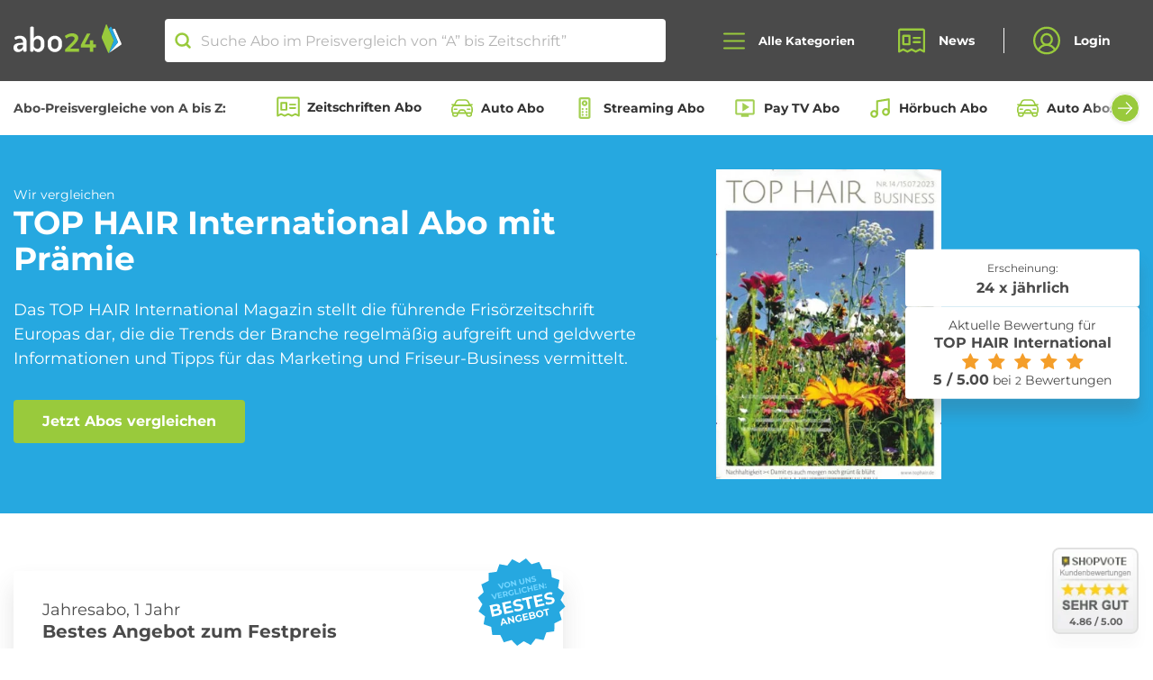

--- FILE ---
content_type: text/html; charset=UTF-8
request_url: https://www.abo24.de/zeitschrift/top-hair-international
body_size: 103641
content:
<!DOCTYPE html >
<html lang="de" prefix="og: http://ogp.me/ns#" >
<head>
    <meta charset="utf-8">
    <meta name="viewport" content="width=device-width, initial-scale=1, shrink-to-fit=no">
    <meta http-equiv="x-ua-compatible" content="ie=edge">

    <link rel="preload" href="/fonts/Montserrat-Regular.woff" as="font" type="font/woff" crossorigin>
    <link rel="preload" href="/fonts/Montserrat-Bold.woff" as="font" type="font/woff" crossorigin>

    <link rel="apple-touch-icon" sizes="120x120" href="/apple-touch-icon.png">
    <link rel="icon" type="image/png" sizes="32x32" href="/favicon-32x32.png">
    <link rel="icon" type="image/png" sizes="16x16" href="/favicon-16x16.png">
    <link rel="manifest" href="/manifest.json">
    <link rel="mask-icon" href="/safari-pinned-tab.svg" color="#99CA3C">
    <meta name="theme-color" content="#99CA3C">
    <meta name="verification" content="94b4f57af43188fe1dfb76ccb4d03d25" />
    <meta name="google-signin-client_id" content="381342706387-j6ksp55r2vf4m0ptbqubv234b0prrfrp.apps.googleusercontent.com.apps.googleusercontent.com">
    <meta name="csrf-token" content="x5unkR3JvZ1Q7AZiEq93krbOSL0bZeLFDDcOkudQ" />

    				<title>TOP HAIR International Abo bestellen - Abo24</title>

<meta name="description" content="➤ TOP HAIR International Abo im Abo ✅ seriös &amp; günstig ✅ TOP HAIR International Zeitschriften Abo im Preisvergleich ✅ abo24.de."/>

<meta property="og:url" content="https://www.abo24.de/zeitschrift/top-hair-international"/>
<meta property="og:type" content="product"/>
<meta property="og:title" content="TOP HAIR International Abo bestellen - Abo24"/>
<meta property="og:description" content="➤ TOP HAIR International Abo im Abo ✅ seriös &amp; günstig ✅ TOP HAIR International Zeitschriften Abo im Preisvergleich ✅ abo24.de."/>
<meta property="og:image" content="/storage/media-library/27407/conversions/TOP-HAIR-International-thumb.jpg"/>
<meta property="og:image:url" content="/storage/media-library/27407/conversions/TOP-HAIR-International-thumb.jpg"/>

    <meta property="og:image:type" content="image/jpeg"/>

<meta name="p:domain_verify" content="a05312b2c9f348f9b4f037bb8fe0e12b"/>
<!-- TradeDoubler site verification 3134413 -->
<meta property="og:site_name" content="abo24_deals" />

	

    <link rel="stylesheet" href="/css/main.css?id=2b5d1becbf4ecd329a01cca6f1a84415">
    <link rel="stylesheet" href="/css/vendor-public.css?id=571baecd1f2ccea093865d2118b5dbc3">

    <script type="text/javascript">
        var searchRoute = '/api/search';
        var base = 'https://www.abo24.de';
    </script>
        <script id="Cookiebot" src="https://consent.cookiebot.com/uc.js" data-cbid="1644f504-7258-4762-ae00-83e6fac41c40" data-blockingmode="auto" type="text/javascript"></script>
    
    <!-- Google Tag Manager -->
    <script>
        (function(w,d,s,l,i){w[l]=w[l]||[];w[l].push({'gtm.start':
        new Date().getTime(),event:'gtm.js'});var f=d.getElementsByTagName(s)[0],
        j=d.createElement(s),dl=l!='dataLayer'?'&l='+l:'';j.async=true;j.src=
        'https://www.googletagmanager.com/gtm.js?id='+i+dl;f.parentNode.insertBefore(j,f);
        })(window,document,'script','dataLayer','GTM-PK26ML2');
    </script>
    <!-- End Google Tag Manager -->


    
                    <link rel="canonical" href="https://www.abo24.de/zeitschrift/top-hair-international"/>

        
    
        
    
        </head>
<body class="drawer drawer--left panel slideout-panel slideout-panel-left" id="panel">

    

<header class="navigation" x-data="{
        open: false,
        toggle() {
            this.open = !this.open;

            if(this.open) {
                document.body.classList.add('nav-open');
            } else {
                document.body.classList.remove('nav-open');
            }
        },
        close() {
            this.open = false;
            document.body.classList.remove('nav-open');
        },
    }"
    @click.outside="close"
>
            <div class="top-notice">
    <div>
        <svg width="28" height="25" viewBox="0 0 28 25" fill="none" xmlns="http://www.w3.org/2000/svg">
            <path d="M2 11H8V24H2C1.73478 24 1.48043 23.8946 1.29289 23.7071C1.10536 23.5196 1 23.2652 1 23V12C1 11.7348 1.10536 11.4804 1.29289 11.2929C1.48043 11.1054 1.73478 11 2 11V11Z" stroke="white" stroke-width="2" stroke-linecap="round" stroke-linejoin="round"/>
            <path d="M8 11L13 1C14.0609 1 15.0783 1.42143 15.8284 2.17157C16.5786 2.92172 17 3.93913 17 5V8H24.7375C25.0211 7.9993 25.3015 8.05929 25.56 8.17595C25.8185 8.29262 26.049 8.46324 26.2361 8.67637C26.4232 8.8895 26.5625 9.14019 26.6447 9.41161C26.7268 9.68303 26.75 9.9689 26.7125 10.25L25.2125 22.25C25.1518 22.7317 24.918 23.1749 24.5546 23.4969C24.1912 23.8189 23.723 23.9977 23.2375 24H8" stroke="white" stroke-width="2" stroke-linecap="round" stroke-linejoin="round"/>
        </svg>
        <strong class="line-height-xs">Wir vergleichen die besten Abo-Angebote von "A" bis Zeitschrift.</strong>
    </div>
    <button class="btn btn-primary-contrast">OK</button>
</div>
    

    <nav class="navigation__wrapper">
            <div class="container-fluid d-flex align-items-center justify-content-between justify-content-lg-center">
            <div class="navigation__brand">
                <a class="brand__logo" href="https://www.abo24.de"><img src="/images/abo24-logo.svg" width="119" height="32" alt="Abo24 Zeitschriften Abos"></a>
            </div>

            <div class="search">
	<svg width="16" height="16" viewBox="0 0 16 16" fill="none" xmlns="http://www.w3.org/2000/svg">
<path d="M7.25 12.5C10.1495 12.5 12.5 10.1495 12.5 7.25C12.5 4.35051 10.1495 2 7.25 2C4.35051 2 2 4.35051 2 7.25C2 10.1495 4.35051 12.5 7.25 12.5Z" stroke="#99CA3C" stroke-width="2" stroke-linecap="round" stroke-linejoin="round"/>
<path d="M10.9629 10.9629L14.0004 14.0004" stroke="#99CA3C" stroke-width="2" stroke-linecap="round" stroke-linejoin="round"/>
</svg>
	<input class="search__input" autocomplete="off" placeholder="Suche Abo im Preisvergleich von “A” bis Zeitschrift”" type="search" name="search">
	<a class="close-icon search__clear"></a>
	<ul class="search-results"></ul>
</div>

            <div class="d-flex align-items-center">
                <button type="button" class="navigation__search-toggle d-md-none" aria-label="Suche öffnen">
                    <svg width="16" height="16" viewBox="0 0 16 16" fill="none" xmlns="http://www.w3.org/2000/svg">
<path d="M7.25 12.5C10.1495 12.5 12.5 10.1495 12.5 7.25C12.5 4.35051 10.1495 2 7.25 2C4.35051 2 2 4.35051 2 7.25C2 10.1495 4.35051 12.5 7.25 12.5Z" stroke="#99CA3C" stroke-width="2" stroke-linecap="round" stroke-linejoin="round"/>
<path d="M10.9629 10.9629L14.0004 14.0004" stroke="#99CA3C" stroke-width="2" stroke-linecap="round" stroke-linejoin="round"/>
</svg>
                </button>

                <button type="button" class="navigation__toggle drawer-toggle toggle-button" @click="toggle" :class="{'open': open}" aria-label="Alle Kategorien öffnen">
                    <svg class="icon_open" width="24" height="19" viewbox="0 0 24 19" fill="none" xmlns="http://www.w3.org/2000/svg">
                        <path d="M1 9.5H23" stroke="#99CA3C" stroke-width="2" stroke-linecap="round" stroke-linejoin="round"/>
                        <path d="M1 1.5H23" stroke="#99CA3C" stroke-width="2" stroke-linecap="round" stroke-linejoin="round"/>
                        <path d="M1 17.5H23" stroke="#99CA3C" stroke-width="2" stroke-linecap="round" stroke-linejoin="round"/>
                    </svg>
                    <svg class="icon_close" fill="none" height="18" viewBox="0 0 18 18" width="18" xmlns="http://www.w3.org/2000/svg"><g stroke="#99ca3c" stroke-linecap="round" stroke-linejoin="round" stroke-width="2"><path d="m1.22192 16.7781 15.55638-15.55637"/><path d="m1.22192 1.22192 15.55638 15.55638"/></g></svg>
                    <span class="hamburger-label">Alle Kategorien</span>
                </button>
            </div>
            <ul class="navigation__navbar">
                <li class="navigation__item">
                    <a class="navigation__link" href="https://www.abo24.de/blog">
                        <svg width="26" height="24" viewbox="0 0 26 24" fill="none" xmlns="http://www.w3.org/2000/svg">
                            <path
                                    d="M1 22.5V2.5C1 2.23478 1.10536 1.98043 1.29289 1.79289C1.48043 1.60536 1.73478 1.5 2 1.5H24C24.2652 1.5 24.5196 1.60536 24.7071 1.79289C24.8946 1.98043 25 2.23478 25 2.5V22.5L21 20.5L17 22.5L13
									20.5L9 22.5L5 20.5L1 22.5Z"
                                    stroke="#99CA3C"
                                    stroke-width="2"
                                    stroke-linecap="round"
                                    stroke-linejoin="round"/>
                            <path d="M15 9.5H21" stroke="#99CA3C" stroke-width="2" stroke-linecap="round" stroke-linejoin="round"/>
                            <path d="M15 13.5H21" stroke="#99CA3C" stroke-width="2" stroke-linecap="round" stroke-linejoin="round"/>
                            <path d="M11 7.5H5V15.5H11V7.5Z" stroke="#99CA3C" stroke-width="2" stroke-linecap="round" stroke-linejoin="round"/>
                        </svg>
                        News
                    </a>
                </li>
                <li class="navigation__item">
                                            <button class="navigation__link" onclick="window.open('https://www.abo24.de/kundenbereich', '_self');">
                            <svg width="26" height="27" viewbox="0 0 26 27" fill="none" xmlns="http://www.w3.org/2000/svg">
                                <path
                                        d="M13 25.5C19.6274 25.5 25 20.1274 25 13.5C25 6.87258 19.6274 1.5 13 1.5C6.37258 1.5 1 6.87258 1 13.5C1 20.1274 6.37258 25.5 13 25.5Z"
                                        stroke="#99CA3C"
                                        stroke-width="2"
                                        stroke-linecap="round"
                                        stroke-linejoin="round"/>
                                <path
                                        d="M13 17.5C15.7614 17.5 18 15.2614 18 12.5C18 9.73858 15.7614 7.5 13 7.5C10.2386 7.5 8 9.73858 8 12.5C8 15.2614 10.2386 17.5 13 17.5Z"
                                        stroke="#99CA3C"
                                        stroke-width="2"
                                        stroke-linecap="round"
                                        stroke-linejoin="round"/>
                                <path
                                        d="M4.97461 22.4248C5.727 20.9428 6.87506 19.6981 8.29154 18.8287C9.70802 17.9592 11.3376 17.499 12.9996 17.499C14.6616 17.499 16.2912 17.9592 17.7077 18.8287C19.1242 19.6981 20.2722 20.9428 21.0246
										22.4248"
                                        stroke="#99CA3C"
                                        stroke-width="2"
                                        stroke-linecap="round"
                                        stroke-linejoin="round"/>
                            </svg>
                            Login
                        </button>
                                    </li>
            </ul>
        </div>
    </nav>
    <nav class="meta-nav">
        <div class="container-fluid d-flex align-items-center">
            <strong class="mr-2 mr-xl-4 d-none d-lg-inline-block text-nowrap">Abo-Preisvergleiche von A bis Z:</strong>
            <div class="swiper swiper-categories is-start">
                <div class="swiper-wrapper row no-gutters flex-nowrap">
                                            <div class="swiper-slide col-auto">
                            <a href="https://www.abo24.de/zeitschriften-abo-vergleich"><svg width="20" height="18" viewBox="0 0 20 18" fill="none" xmlns="http://www.w3.org/2000/svg"><path d="M1 16.875V1.875C1 1.67609 1.07902 1.48532 1.21967 1.34467C1.36032 1.20402 1.55109 1.125 1.75 1.125H18.25C18.4489 1.125 18.6397 1.20402 18.7803 1.34467C18.921 1.48532 19 1.67609 19 1.875V16.875L16 15.375L13 16.875L10 15.375L7 16.875L4 15.375L1 16.875Z" stroke="#99CA3C" stroke-width="1.5" stroke-linecap="round" stroke-linejoin="round"/><path d="M11.5 7.125H16" stroke="#99CA3C" stroke-width="1.5" stroke-linecap="round" stroke-linejoin="round"/><path d="M11.5 10.125H16" stroke="#99CA3C" stroke-width="1.5" stroke-linecap="round" stroke-linejoin="round"/><path d="M8.5 5.625H4V11.625H8.5V5.625Z" stroke="#99CA3C" stroke-width="1.5" stroke-linecap="round" stroke-linejoin="round"/></svg>
                                Zeitschriften Abo
                            </a>
                        </div>
                                            <div class="swiper-slide col-auto">
                            <a href="https://www.abo24.de/auto-abo-vergleich"><svg width="24" height="24" viewBox="0 0 24 24" fill="none" xmlns="http://www.w3.org/2000/svg"> <path d="M20.6674 17.1217H3.33259C2.46585 17.1217 1.7567 16.4125 1.7567 15.5458V12.394C1.7567 10.6605 3.175 9.24219 4.90848 9.24219H19.0915C20.825 9.24219 22.2433 10.6605 22.2433 12.394V15.5458C22.2433 16.4125 21.5342 17.1217 20.6674 17.1217Z" stroke="#99CA3C" stroke-width="1.4375" stroke-miterlimit="10" stroke-linecap="round" stroke-linejoin="round"/> <path d="M19.8795 9.24219H4.12054L5.69644 5.61763C6.16921 4.51451 7.27233 3.72656 8.53304 3.72656H15.3882C16.6489 3.72656 17.752 4.51451 18.3036 5.61763L19.8795 9.24219Z" stroke="#99CA3C" stroke-width="1.4375" stroke-miterlimit="10" stroke-linecap="round" stroke-linejoin="round"/> <path d="M7.27233 17.1217H2.54465V18.6976C2.54465 19.5643 3.2538 20.2734 4.12054 20.2734H5.69643C6.56317 20.2734 7.27233 19.5643 7.27233 18.6976V17.1217Z" stroke="#99CA3C" stroke-width="1.4375" stroke-miterlimit="10" stroke-linecap="round" stroke-linejoin="round"/> <path d="M21.4554 17.1217H16.7277V18.6976C16.7277 19.5643 17.4368 20.2734 18.3036 20.2734H19.8795C20.7462 20.2734 21.4554 19.5643 21.4554 18.6976V17.1217Z" stroke="#99CA3C" stroke-width="1.4375" stroke-miterlimit="10" stroke-linecap="round" stroke-linejoin="round"/> <path d="M1.7567 8.45424H4.43572" stroke="#99CA3C" stroke-width="1.4375" stroke-miterlimit="10" stroke-linecap="round" stroke-linejoin="round"/> <path d="M19.8795 8.45424H22.2433" stroke="#99CA3C" stroke-width="1.4375" stroke-miterlimit="10" stroke-linecap="round" stroke-linejoin="round"/> <path d="M15.9397 17.1216H8.06027L9.1634 14.8366C9.39978 14.285 9.95134 13.9699 10.5817 13.9699H13.3395C13.9699 13.9699 14.5214 14.285 14.7578 14.8366L15.9397 17.1216Z" stroke="#99CA3C" stroke-width="1.4375" stroke-miterlimit="10" stroke-linecap="round" stroke-linejoin="round"/> <path d="M4.12054 13.1819H6.48438" stroke="#99CA3C" stroke-width="1.4375" stroke-miterlimit="10" stroke-linecap="round" stroke-linejoin="round"/> <path d="M17.5156 13.1819H19.8795" stroke="#99CA3C" stroke-width="1.4375" stroke-miterlimit="10" stroke-linecap="round" stroke-linejoin="round"/> </svg>
                                Auto Abo
                            </a>
                        </div>
                                            <div class="swiper-slide col-auto">
                            <a href="https://www.abo24.de/streaming-abo-vergleich"><svg xmlns="http://www.w3.org/2000/svg" height="24" viewBox="0 -960 960 960" width="24" fill="#A3CF53"><path d="M320-40q-33 0-56.5-23.5T240-120v-720q0-33 23.5-56.5T320-920h320q33 0 56.5 23.5T720-840v720q0 33-23.5 56.5T640-40H320Zm0-80h320v-720H320v720Zm160-440q50 0 85-35t35-85q0-50-35-85t-85-35q-50 0-85 35t-35 85q0 50 35 85t85 35Zm0-80q-17 0-28.5-11.5T440-680q0-17 11.5-28.5T480-720q17 0 28.5 11.5T520-680q0 17-11.5 28.5T480-640Zm-80 240q17 0 28.5-11.5T440-440q0-17-11.5-28.5T400-480q-17 0-28.5 11.5T360-440q0 17 11.5 28.5T400-400Zm160 0q17 0 28.5-11.5T600-440q0-17-11.5-28.5T560-480q-17 0-28.5 11.5T520-440q0 17 11.5 28.5T560-400ZM400-280q17 0 28.5-11.5T440-320q0-17-11.5-28.5T400-360q-17 0-28.5 11.5T360-320q0 17 11.5 28.5T400-280Zm160 0q17 0 28.5-11.5T600-320q0-17-11.5-28.5T560-360q-17 0-28.5 11.5T520-320q0 17 11.5 28.5T560-280ZM400-160q17 0 28.5-11.5T440-200q0-17-11.5-28.5T400-240q-17 0-28.5 11.5T360-200q0 17 11.5 28.5T400-160Zm160 0q17 0 28.5-11.5T600-200q0-17-11.5-28.5T560-240q-17 0-28.5 11.5T520-200q0 17 11.5 28.5T560-160Zm-240 40v-720 720Z"/></svg>
                                Streaming Abo
                            </a>
                        </div>
                                            <div class="swiper-slide col-auto">
                            <a href="https://www.abo24.de/pay_tv-abo-vergleich"><svg xmlns="http://www.w3.org/2000/svg" height="24" viewBox="0 -960 960 960" width="24" fill="#A3CF53"><path d="m380-340 280-180-280-180v360Zm-60 220v-80H160q-33 0-56.5-23.5T80-280v-480q0-33 23.5-56.5T160-840h640q33 0 56.5 23.5T880-760v480q0 33-23.5 56.5T800-200H640v80H320ZM160-280h640v-480H160v480Zm0 0v-480 480Z"/></svg>
                                Pay TV Abo
                            </a>
                        </div>
                                            <div class="swiper-slide col-auto">
                            <a href="https://www.abo24.de/hoerbuch-abo-vergleich"><svg width="24" height="24" viewBox="0 0 24 24" fill="none" xmlns="http://www.w3.org/2000/svg"> <path d="M9 18V5L21 3V16" stroke="#99CA3C" stroke-width="2" stroke-linecap="round" stroke-linejoin="round"/> <path d="M6 21C7.65685 21 9 19.6569 9 18C9 16.3431 7.65685 15 6 15C4.34315 15 3 16.3431 3 18C3 19.6569 4.34315 21 6 21Z" stroke="#99CA3C" stroke-width="2" stroke-linecap="round" stroke-linejoin="round"/> <path d="M18 19C19.6569 19 21 17.6569 21 16C21 14.3431 19.6569 13 18 13C16.3431 13 15 14.3431 15 16C15 17.6569 16.3431 19 18 19Z" stroke="#99CA3C" stroke-width="2" stroke-linecap="round" stroke-linejoin="round"/> </svg>
                                Hörbuch Abo
                            </a>
                        </div>
                                            <div class="swiper-slide col-auto">
                            <a href="https://www.abo24.de/auto-abo-vergleich/auto-abos"><svg width="24" height="24" viewBox="0 0 24 24" fill="none" xmlns="http://www.w3.org/2000/svg"> <path d="M20.6674 17.1217H3.33259C2.46585 17.1217 1.7567 16.4125 1.7567 15.5458V12.394C1.7567 10.6605 3.175 9.24219 4.90848 9.24219H19.0915C20.825 9.24219 22.2433 10.6605 22.2433 12.394V15.5458C22.2433 16.4125 21.5342 17.1217 20.6674 17.1217Z" stroke="#99CA3C" stroke-width="1.4375" stroke-miterlimit="10" stroke-linecap="round" stroke-linejoin="round"/> <path d="M19.8795 9.24219H4.12054L5.69644 5.61763C6.16921 4.51451 7.27233 3.72656 8.53304 3.72656H15.3882C16.6489 3.72656 17.752 4.51451 18.3036 5.61763L19.8795 9.24219Z" stroke="#99CA3C" stroke-width="1.4375" stroke-miterlimit="10" stroke-linecap="round" stroke-linejoin="round"/> <path d="M7.27233 17.1217H2.54465V18.6976C2.54465 19.5643 3.2538 20.2734 4.12054 20.2734H5.69643C6.56317 20.2734 7.27233 19.5643 7.27233 18.6976V17.1217Z" stroke="#99CA3C" stroke-width="1.4375" stroke-miterlimit="10" stroke-linecap="round" stroke-linejoin="round"/> <path d="M21.4554 17.1217H16.7277V18.6976C16.7277 19.5643 17.4368 20.2734 18.3036 20.2734H19.8795C20.7462 20.2734 21.4554 19.5643 21.4554 18.6976V17.1217Z" stroke="#99CA3C" stroke-width="1.4375" stroke-miterlimit="10" stroke-linecap="round" stroke-linejoin="round"/> <path d="M1.7567 8.45424H4.43572" stroke="#99CA3C" stroke-width="1.4375" stroke-miterlimit="10" stroke-linecap="round" stroke-linejoin="round"/> <path d="M19.8795 8.45424H22.2433" stroke="#99CA3C" stroke-width="1.4375" stroke-miterlimit="10" stroke-linecap="round" stroke-linejoin="round"/> <path d="M15.9397 17.1216H8.06027L9.1634 14.8366C9.39978 14.285 9.95134 13.9699 10.5817 13.9699H13.3395C13.9699 13.9699 14.5214 14.285 14.7578 14.8366L15.9397 17.1216Z" stroke="#99CA3C" stroke-width="1.4375" stroke-miterlimit="10" stroke-linecap="round" stroke-linejoin="round"/> <path d="M4.12054 13.1819H6.48438" stroke="#99CA3C" stroke-width="1.4375" stroke-miterlimit="10" stroke-linecap="round" stroke-linejoin="round"/> <path d="M17.5156 13.1819H19.8795" stroke="#99CA3C" stroke-width="1.4375" stroke-miterlimit="10" stroke-linecap="round" stroke-linejoin="round"/> </svg>
                                Auto Abos aller Hersteller
                            </a>
                        </div>
                                            <div class="swiper-slide col-auto">
                            <a href="https://www.abo24.de/roller-abo-vergleich"><svg xmlns="http://www.w3.org/2000/svg" height="24px" viewBox="0 -960 960 960" width="24px" fill="#A3CF53"><path d="M280-280q-50 0-85-35t-35-85H80v-120q0-66 47-113t113-47h160v200h140l140-174v-106H560v-80h120q33 0 56.5 23.5T760-760v134L580-400H400q0 50-35 85t-85 35Zm40-200Zm-40 120q17 0 28.5-11.5T320-400h-80q0 17 11.5 28.5T280-360Zm-80-360v-80h200v80H200Zm560 440q-50 0-85-35t-35-85q0-50 35-85t85-35q50 0 85 35t35 85q0 50-35 85t-85 35Zm0-80q17 0 28.5-11.5T800-400q0-17-11.5-28.5T760-440q-17 0-28.5 11.5T720-400q0 17 11.5 28.5T760-360ZM520-40 280-160h160v-80l240 120H520v80ZM160-480h160v-120h-80q-33 0-56.5 23.5T160-520v40Z"/></svg>
                                Roller Abo
                            </a>
                        </div>
                                            <div class="swiper-slide col-auto">
                            <a href="https://www.abo24.de/ebook-abo-vergleich"><svg width="24" height="24" viewBox="0 0 24 24" fill="none" xmlns="http://www.w3.org/2000/svg"> <path d="M8.45431 7.20098H15.3594M8.45431 10.5603H13.6014M8.45431 13.9196H15.3594M8.45431 20.6356H8.91183M5.36608 0.962425C6.05235 0.962379 18.0622 0.962417 18.634 0.962425C20.3497 0.962449 20.3497 2.67811 20.3497 2.67811C20.3497 2.67811 20.3497 20.8643 20.3497 21.3219C20.3497 23.0376 18.634 23.0376 18.634 23.0376C18.634 23.0376 5.16983 23.0376 5.36608 23.0376C3.65039 23.0376 3.65039 21.3219 3.65039 21.3219V2.67811C3.65039 2.67811 3.65039 0.96254 5.36608 0.962425ZM6.24123 3.36176V18.2387H17.7589V3.36176H6.24123Z" stroke="#99CA3C" stroke-width="1.375" stroke-linecap="round" stroke-linejoin="round"/> <path d="M15.317 20.6357H15.7745" stroke="#99CA3C" stroke-width="1.375" stroke-linecap="round" stroke-linejoin="round"/> <path d="M10.7419 20.6357H13.487" stroke="#99CA3C" stroke-width="1.375" stroke-linecap="round" stroke-linejoin="round"/> </svg>
                                eBook Abo
                            </a>
                        </div>
                                            <div class="swiper-slide col-auto">
                            <a href="https://www.abo24.de/beauty_box-abo-vergleich"><svg width="24" height="24" viewBox="0 0 24 24" fill="none" xmlns="http://www.w3.org/2000/svg"> <path d="M16.7616 14.691C16.7394 14.5422 16.6633 14.4059 16.5468 14.3061C16.4303 14.2063 16.2808 14.1494 16.125 14.1456H15.9835V10.5099C15.9902 10.4237 15.978 10.337 15.9475 10.2557C15.917 10.1743 15.869 10.1001 15.8067 10.0379C15.7443 9.97564 15.669 9.92682 15.5857 9.89461C15.5024 9.86241 15.413 9.84754 15.3233 9.85098H15.1583V4.92012C15.1758 4.61279 15.1359 4.30492 15.0404 4.0112C14.7478 3.23462 14.2715 2.53442 13.6492 1.96615C12.1638 0.534606 10.3718 0.0801482 9.49935 0.920894C9.35015 1.06647 9.23506 1.24118 9.16185 1.43325C9.08864 1.62532 9.059 1.83028 9.07493 2.03431V9.85098H8.76841C8.60357 9.85087 8.44512 9.91238 8.32638 10.0226C8.20765 10.1328 8.13789 10.283 8.13178 10.4418V14.1683H7.80168C7.65063 14.1674 7.50453 14.2202 7.3914 14.3166C7.27826 14.4131 7.20606 14.5464 7.18863 14.691C7.07074 15.8271 7 16.9632 7 18.0767C7.00344 19.2076 7.0664 20.3376 7.18863 21.4624C7.23132 21.8074 7.35555 22.1384 7.55175 22.4299C7.74796 22.7214 8.01092 22.9656 8.32041 23.1439C9.53876 23.4295 10.7935 23.5443 12.0459 23.4847C13.2835 23.5283 14.5215 23.4059 15.7242 23.1211C16.0293 22.9404 16.2876 22.695 16.4796 22.4037C16.6717 22.1123 16.7923 21.7826 16.8324 21.4396C16.9579 20.3229 17.013 19.1998 16.9974 18.0767C16.9886 16.9446 16.9099 15.814 16.7616 14.691ZM10.2775 4.57928L10.5604 4.8974C11.3271 5.73555 12.3997 6.25645 13.5549 6.35166H13.9086V9.85098H10.2775V4.57928ZM10.2775 1.73892C10.3682 1.70354 10.4697 1.70354 10.5604 1.73892C11.3854 1.8626 12.1377 2.26538 12.6825 2.87506C13.7671 3.89759 13.9793 4.94284 13.7671 5.14735C13.5549 5.35185 12.4467 5.14735 11.4092 4.1021C10.7996 3.5908 10.3916 2.89261 10.2539 2.12521C10.2364 2.05824 10.2358 1.98821 10.2522 1.921C10.2687 1.85379 10.3016 1.79134 10.3482 1.73892H10.2775ZM14.616 11.1235V13.9184H9.40504V11.1235H14.616ZM15.4176 21.326C15.3963 21.6069 15.2607 21.8682 15.0404 22.0532C14.001 22.2555 12.9405 22.3394 11.8808 22.3031C10.8457 22.3341 9.8102 22.2579 8.79199 22.0759C8.66933 21.9878 8.5679 21.8751 8.49464 21.7457C8.42139 21.6163 8.37804 21.4731 8.36757 21.326C8.2453 20.2469 8.18233 19.1622 8.17894 18.0767C8.17894 17.1677 8.17894 16.2588 8.17894 15.3726H15.2526C15.3113 16.2731 15.3113 17.1762 15.2526 18.0767C15.4023 19.1539 15.4811 20.2392 15.4884 21.326H15.4176Z" fill="#99CA3C" stroke="#99CA3C" stroke-width="0.265389"/> </svg>
                                Beauty Box Abo
                            </a>
                        </div>
                                            <div class="swiper-slide col-auto">
                            <a href="https://www.abo24.de/fitness-abo-vergleich"><svg xmlns="http://www.w3.org/2000/svg" height="24" viewBox="0 -960 960 960" width="24" fill="#A3CF53"><path d="m536-84-56-56 142-142-340-340-142 142-56-56 56-58-56-56 84-84-56-58 56-56 58 56 84-84 56 56 58-56 56 56-142 142 340 340 142-142 56 56-56 58 56 56-84 84 56 58-56 56-58-56-84 84-56-56-58 56Z"/></svg>
                                Fitness Abo
                            </a>
                        </div>
                                            <div class="swiper-slide col-auto">
                            <a href="https://www.abo24.de/blumen-abo-vergleich"><svg width="24" height="24" viewBox="0 0 24 24" fill="none" xmlns="http://www.w3.org/2000/svg"><path d="M12 14.625C13.4497 14.625 14.625 13.4497 14.625 12C14.625 10.5503 13.4497 9.375 12 9.375C10.5503 9.375 9.375 10.5503 9.375 12C9.375 13.4497 10.5503 14.625 12 14.625Z" stroke="#99CA3C" stroke-width="1.5" stroke-linecap="round" stroke-linejoin="round"/><path d="M10.7812 9.675C10.0969 8.23125 9.375 6.43125 9.375 5.25C9.375 4.55381 9.65156 3.88613 10.1438 3.39384C10.6361 2.90156 11.3038 2.625 12 2.625C12.6962 2.625 13.3639 2.90156 13.8562 3.39384C14.3484 3.88613 14.625 4.55381 14.625 5.25C14.625 6.43125 13.9031 8.23125 13.2188 9.675" stroke="#99CA3C" stroke-width="1.5" stroke-linecap="round" stroke-linejoin="round"/><path d="M9.37573 11.8876C7.78198 11.7658 5.86011 11.4845 4.83823 10.8939C4.27651 10.5264 3.87693 9.95765 3.72162 9.30461C3.56631 8.65156 3.66709 7.96383 4.00322 7.38279C4.33936 6.80175 4.88532 6.37156 5.52886 6.18066C6.1724 5.98976 6.86463 6.05265 7.46323 6.3564C8.48511 6.93765 9.68511 8.46577 10.5945 9.78765" stroke="#99CA3C" stroke-width="1.5" stroke-linecap="round" stroke-linejoin="round"/><path d="M10.5948 14.2123C9.68541 15.5342 8.48541 17.0623 7.46353 17.6436C7.16492 17.8389 6.8296 17.9714 6.47808 18.0328C6.12655 18.0942 5.7662 18.0833 5.41903 18.0007C5.07186 17.9181 4.74518 17.7657 4.45893 17.5526C4.17268 17.3395 3.93289 17.0703 3.75419 16.7614C3.5755 16.4525 3.46166 16.1104 3.41964 15.7561C3.37761 15.4017 3.40827 15.0425 3.50976 14.7004C3.61125 14.3583 3.78142 14.0404 4.00989 13.7663C4.23835 13.4922 4.52031 13.2675 4.83853 13.1061C5.86041 12.5154 7.78228 12.2342 9.37603 12.1123" stroke="#99CA3C" stroke-width="1.5" stroke-linecap="round" stroke-linejoin="round"/><path d="M13.2188 14.3252C13.9031 15.7689 14.625 17.5689 14.625 18.7502C14.625 19.4464 14.3484 20.1141 13.8562 20.6064C13.3639 21.0986 12.6962 21.3752 12 21.3752C11.3038 21.3752 10.6361 21.0986 10.1438 20.6064C9.65156 20.1141 9.375 19.4464 9.375 18.7502C9.375 17.5689 10.0969 15.7689 10.7812 14.3252" stroke="#99CA3C" stroke-width="1.5" stroke-linecap="round" stroke-linejoin="round"/><path d="M14.625 12.1123C16.2188 12.2342 18.1406 12.5154 19.1625 13.1061C19.7242 13.4736 20.1238 14.0423 20.2791 14.6953C20.4344 15.3484 20.3336 16.0361 19.9975 16.6172C19.6614 17.1982 19.1154 17.6284 18.4719 17.8193C17.8283 18.0102 17.1361 17.9473 16.5375 17.6436C15.5156 17.0623 14.3156 15.5342 13.4062 14.2123" stroke="#99CA3C" stroke-width="1.5" stroke-linecap="round" stroke-linejoin="round"/><path d="M13.4062 9.78765C14.3156 8.46577 15.5156 6.93765 16.5375 6.3564C17.1361 6.05265 17.8283 5.98976 18.4719 6.18066C19.1154 6.37156 19.6614 6.80175 19.9975 7.38279C20.3336 7.96383 20.4344 8.65156 20.2791 9.30461C20.1238 9.95765 19.7242 10.5264 19.1625 10.8939C18.1406 11.4845 16.2188 11.7658 14.625 11.8876" stroke="#99CA3C" stroke-width="1.5" stroke-linecap="round" stroke-linejoin="round"/></svg>
                                Blumen Abo
                            </a>
                        </div>
                                            <div class="swiper-slide col-auto">
                            <a href="https://www.abo24.de/schmuck-abo-vergleich"><svg xmlns="http://www.w3.org/2000/svg" height="24" viewBox="0 -960 960 960" width="24" fill="#A3CF53"><path d="M480-120 80-600l120-240h560l120 240-400 480Zm-95-520h190l-60-120h-70l-60 120Zm55 347v-267H218l222 267Zm80 0 222-267H520v267Zm144-347h106l-60-120H604l60 120Zm-474 0h106l60-120H250l-60 120Z"/></svg>
                                Schmuck Abo
                            </a>
                        </div>
                                            <div class="swiper-slide col-auto">
                            <a href="https://www.abo24.de/fahrrad-abo-vergleich"><svg xmlns="http://www.w3.org/2000/svg" height="24" viewBox="0 -960 960 960" width="24" fill="#A3CF53"><path d="M200-160q-85 0-142.5-57.5T0-360q0-85 58.5-142.5T200-560q77 0 129.5 46T396-400h26l-72-200h-70v-80h200v80h-44l14 40h192l-58-160H480v-80h104q26 0 46.5 14t29.5 38l68 186h32q83 0 141.5 58.5T960-362q0 84-58 143t-142 59q-72 0-126.5-45T564-320H396q-14 69-68 114.5T200-160Zm0-80q41 0 70.5-22.5T312-320H200v-80h112q-12-36-41.5-58T200-480q-51 0-85.5 34.5T80-360q0 50 34.5 85t85.5 35Zm308-160h56q5-23 13.5-43t22.5-37H478l30 80Zm252 160q51 0 85.5-35t34.5-85q0-51-34.5-85.5T760-480h-4l40 106-76 28-38-106q-20 17-31 40t-11 52q0 50 34.5 85t85.5 35ZM196-360Zm564 0Z"/></svg>
                                Fahrrad Abo
                            </a>
                        </div>
                                            <div class="swiper-slide col-auto">
                            <a href="https://www.abo24.de/sprachlern_app-abo-vergleich"><svg xmlns="http://www.w3.org/2000/svg" height="24px" viewBox="0 -960 960 960" width="24px" fill="#A3CF53"><path d="m476-80 182-480h84L924-80h-84l-43-122H603L560-80h-84ZM160-200l-56-56 202-202q-35-35-63.5-80T190-640h84q20 39 40 68t48 58q33-33 68.5-92.5T484-720H40v-80h280v-80h80v80h280v80H564q-21 72-63 148t-83 116l96 98-30 82-122-125-202 201Zm468-72h144l-72-204-72 204Z"/></svg>
                                Sprachlern App Abo
                            </a>
                        </div>
                                            <div class="swiper-slide col-auto">
                            <a href="https://www.abo24.de/musik_streaming-abo-vergleich"><svg xmlns="http://www.w3.org/2000/svg" height="24px" viewBox="0 -960 960 960" width="24px" fill="#A3CF53"><path d="M400-120q-66 0-113-47t-47-113q0-66 47-113t113-47q23 0 42.5 5.5T480-418v-422h240v160H560v400q0 66-47 113t-113 47Z"/></svg>
                                Musik-Streaming Abo
                            </a>
                        </div>
                                            <div class="swiper-slide col-auto">
                            <a href="https://www.abo24.de/kochbox-abo-vergleich"><svg xmlns="http://www.w3.org/2000/svg" height="24" viewBox="0 -960 960 960" width="24" fill="#A3CF53"><path d="M280-80v-366q-51-14-85.5-56T160-600v-280h80v280h40v-280h80v280h40v-280h80v280q0 56-34.5 98T360-446v366h-80Zm400 0v-320H560v-280q0-83 58.5-141.5T760-880v800h-80Z"/></svg>
                                Kochbox Abo
                            </a>
                        </div>
                                            <div class="swiper-slide col-auto">
                            <a href="https://www.abo24.de/kino-abo-vergleich"><svg xmlns="http://www.w3.org/2000/svg" height="24px" viewBox="0 -960 960 960" width="24px" fill="#A3CF53"><path d="m160-800 80 160h120l-80-160h80l80 160h120l-80-160h80l80 160h120l-80-160h120q33 0 56.5 23.5T880-720v480q0 33-23.5 56.5T800-160H160q-33 0-56.5-23.5T80-240v-480q0-33 23.5-56.5T160-800Zm0 240v320h640v-320H160Zm0 0v320-320Z"/></svg>
                                Kino Abo
                            </a>
                        </div>
                                            <div class="swiper-slide col-auto">
                            <a href="https://www.abo24.de/bio_box-abo-vergleich"><svg xmlns="http://www.w3.org/2000/svg" height="24px" viewBox="0 -960 960 960" width="24px" fill="#A3CF53"><path d="M480-120q-117 0-198.5-81.5T200-400q0-94 55.5-168.5T401-669q-20-5-39-14.5T328-708q-33-33-42.5-78.5T281-879q47-5 92.5 4.5T452-832q23 23 33.5 52t13.5 61q13-31 31.5-58.5T572-828q11-11 28-11t28 11q11 11 11 28t-11 28q-22 22-39 48.5T564-667q88 28 142 101.5T760-400q0 117-81.5 198.5T480-120Zm0-80q83 0 141.5-58.5T680-400q0-83-58.5-141.5T480-600q-83 0-141.5 58.5T280-400q0 83 58.5 141.5T480-200Zm0-200Z"/></svg>
                                Bio Box Abo
                            </a>
                        </div>
                                            <div class="swiper-slide col-auto">
                            <a href="https://www.abo24.de/suessigkeiten-abo-vergleich"><svg xmlns="http://www.w3.org/2000/svg" height="24px" viewBox="0 -960 960 960" width="24px" fill="#A3CF53"><path d="M482-40 294-400q-71 3-122.5-41T120-560q0-51 29.5-92t74.5-58q18-91 89.5-150.5T480-920q95 0 166.5 59.5T736-710q45 17 74.5 58t29.5 92q0 75-53 119t-119 41L482-40ZM280-480q15 0 29.5-5t26.5-17l22-22 26 16q21 14 45.5 21t50.5 7q26 0 50.5-7t45.5-21l26-16 22 22q12 12 26.5 17t29.5 5q33 0 56.5-23.5T760-560q0-30-19-52.5T692-640l-30-4-2-32q-5-69-57-116.5T480-840q-71 0-123 47.5T300-676l-2 32-30 6q-30 6-49 27t-19 51q0 33 23.5 56.5T280-480Zm202 266 108-210q-24 12-52 18t-58 6q-27 0-54.5-6T372-424l110 210Zm-2-446Z"/></svg>
                                Süßigkeiten Abo
                            </a>
                        </div>
                                            <div class="swiper-slide col-auto">
                            <a href="https://www.abo24.de/spar-abo-vergleich"><svg xmlns="http://www.w3.org/2000/svg" height="24px" viewBox="0 -960 960 960" width="24px" fill="#A3CF53"><path d="M640-80q-100 0-170-70t-70-170q0-100 70-170t170-70q100 0 170 70t70 170q0 100-70 170T640-80Zm0-80q66 0 113-47t47-113q0-66-47-113t-113-47q-66 0-113 47t-47 113q0 66 47 113t113 47Zm-480 0q-33 0-56.5-23.5T80-240v-304q0-8 1.5-16t4.5-16l80-184h-6q-17 0-28.5-11.5T120-800v-40q0-17 11.5-28.5T160-880h280q17 0 28.5 11.5T480-840v40q0 17-11.5 28.5T440-760h-6l66 152q-19 10-36 21t-32 25l-84-198h-96l-92 216v304h170q5 21 13.5 41.5T364-160H160Zm480-440q-42 0-71-29t-29-71q0-42 29-71t71-29v200q0-42 29-71t71-29q42 0 71 29t29 71H640Z"/></svg>
                                Amazon Spar-Abo
                            </a>
                        </div>
                                            <div class="swiper-slide col-auto">
                            <a href="https://www.abo24.de/dating_app-abo-vergleich"><svg xmlns="http://www.w3.org/2000/svg" height="24px" viewBox="0 -960 960 960" width="24px" fill="#A3CF53"><path d="m480-120-58-52q-101-91-167-157T150-447.5Q111-500 95.5-544T80-634q0-94 63-157t157-63q52 0 99 22t81 62q34-40 81-62t99-22q94 0 157 63t63 157q0 46-15.5 90T810-447.5Q771-395 705-329T538-172l-58 52Zm0-108q96-86 158-147.5t98-107q36-45.5 50-81t14-70.5q0-60-40-100t-100-40q-47 0-87 26.5T518-680h-76q-15-41-55-67.5T300-774q-60 0-100 40t-40 100q0 35 14 70.5t50 81q36 45.5 98 107T480-228Zm0-273Z"/></svg>
                                Dating App Abo
                            </a>
                        </div>
                                            <div class="swiper-slide col-auto">
                            <a href="https://www.abo24.de/zeitschriften-abo-vergleich/aktuelles-fernsehprogramm"><svg width="20" height="18" viewBox="0 0 20 18" fill="none" xmlns="http://www.w3.org/2000/svg"><path d="M1 16.875V1.875C1 1.67609 1.07902 1.48532 1.21967 1.34467C1.36032 1.20402 1.55109 1.125 1.75 1.125H18.25C18.4489 1.125 18.6397 1.20402 18.7803 1.34467C18.921 1.48532 19 1.67609 19 1.875V16.875L16 15.375L13 16.875L10 15.375L7 16.875L4 15.375L1 16.875Z" stroke="#99CA3C" stroke-width="1.5" stroke-linecap="round" stroke-linejoin="round"/><path d="M11.5 7.125H16" stroke="#99CA3C" stroke-width="1.5" stroke-linecap="round" stroke-linejoin="round"/><path d="M11.5 10.125H16" stroke="#99CA3C" stroke-width="1.5" stroke-linecap="round" stroke-linejoin="round"/><path d="M8.5 5.625H4V11.625H8.5V5.625Z" stroke="#99CA3C" stroke-width="1.5" stroke-linecap="round" stroke-linejoin="round"/></svg>
                                Aktuelles Fernsehprogramm
                            </a>
                        </div>
                                            <div class="swiper-slide col-auto">
                            <a href="https://www.abo24.de/zeitschriften-abo-vergleich/auto-motorrad-maenner"><svg width="20" height="18" viewBox="0 0 20 18" fill="none" xmlns="http://www.w3.org/2000/svg"><path d="M1 16.875V1.875C1 1.67609 1.07902 1.48532 1.21967 1.34467C1.36032 1.20402 1.55109 1.125 1.75 1.125H18.25C18.4489 1.125 18.6397 1.20402 18.7803 1.34467C18.921 1.48532 19 1.67609 19 1.875V16.875L16 15.375L13 16.875L10 15.375L7 16.875L4 15.375L1 16.875Z" stroke="#99CA3C" stroke-width="1.5" stroke-linecap="round" stroke-linejoin="round"/><path d="M11.5 7.125H16" stroke="#99CA3C" stroke-width="1.5" stroke-linecap="round" stroke-linejoin="round"/><path d="M11.5 10.125H16" stroke="#99CA3C" stroke-width="1.5" stroke-linecap="round" stroke-linejoin="round"/><path d="M8.5 5.625H4V11.625H8.5V5.625Z" stroke="#99CA3C" stroke-width="1.5" stroke-linecap="round" stroke-linejoin="round"/></svg>
                                Auto, Motorrad &amp; Männer
                            </a>
                        </div>
                                            <div class="swiper-slide col-auto">
                            <a href="https://www.abo24.de/zeitschriften-abo-vergleich/computer-spiele"><svg width="20" height="18" viewBox="0 0 20 18" fill="none" xmlns="http://www.w3.org/2000/svg"><path d="M1 16.875V1.875C1 1.67609 1.07902 1.48532 1.21967 1.34467C1.36032 1.20402 1.55109 1.125 1.75 1.125H18.25C18.4489 1.125 18.6397 1.20402 18.7803 1.34467C18.921 1.48532 19 1.67609 19 1.875V16.875L16 15.375L13 16.875L10 15.375L7 16.875L4 15.375L1 16.875Z" stroke="#99CA3C" stroke-width="1.5" stroke-linecap="round" stroke-linejoin="round"/><path d="M11.5 7.125H16" stroke="#99CA3C" stroke-width="1.5" stroke-linecap="round" stroke-linejoin="round"/><path d="M11.5 10.125H16" stroke="#99CA3C" stroke-width="1.5" stroke-linecap="round" stroke-linejoin="round"/><path d="M8.5 5.625H4V11.625H8.5V5.625Z" stroke="#99CA3C" stroke-width="1.5" stroke-linecap="round" stroke-linejoin="round"/></svg>
                                Computer &amp; Spiele
                            </a>
                        </div>
                                            <div class="swiper-slide col-auto">
                            <a href="https://www.abo24.de/zeitschriften-abo-vergleich/essen-kultur-und-reisen"><svg width="20" height="18" viewBox="0 0 20 18" fill="none" xmlns="http://www.w3.org/2000/svg"><path d="M1 16.875V1.875C1 1.67609 1.07902 1.48532 1.21967 1.34467C1.36032 1.20402 1.55109 1.125 1.75 1.125H18.25C18.4489 1.125 18.6397 1.20402 18.7803 1.34467C18.921 1.48532 19 1.67609 19 1.875V16.875L16 15.375L13 16.875L10 15.375L7 16.875L4 15.375L1 16.875Z" stroke="#99CA3C" stroke-width="1.5" stroke-linecap="round" stroke-linejoin="round"/><path d="M11.5 7.125H16" stroke="#99CA3C" stroke-width="1.5" stroke-linecap="round" stroke-linejoin="round"/><path d="M11.5 10.125H16" stroke="#99CA3C" stroke-width="1.5" stroke-linecap="round" stroke-linejoin="round"/><path d="M8.5 5.625H4V11.625H8.5V5.625Z" stroke="#99CA3C" stroke-width="1.5" stroke-linecap="round" stroke-linejoin="round"/></svg>
                                Essen, Kultur &amp; Reisen
                            </a>
                        </div>
                                            <div class="swiper-slide col-auto">
                            <a href="https://www.abo24.de/zeitschriften-abo-vergleich/familie-kinder-eltern"><svg width="20" height="18" viewBox="0 0 20 18" fill="none" xmlns="http://www.w3.org/2000/svg"><path d="M1 16.875V1.875C1 1.67609 1.07902 1.48532 1.21967 1.34467C1.36032 1.20402 1.55109 1.125 1.75 1.125H18.25C18.4489 1.125 18.6397 1.20402 18.7803 1.34467C18.921 1.48532 19 1.67609 19 1.875V16.875L16 15.375L13 16.875L10 15.375L7 16.875L4 15.375L1 16.875Z" stroke="#99CA3C" stroke-width="1.5" stroke-linecap="round" stroke-linejoin="round"/><path d="M11.5 7.125H16" stroke="#99CA3C" stroke-width="1.5" stroke-linecap="round" stroke-linejoin="round"/><path d="M11.5 10.125H16" stroke="#99CA3C" stroke-width="1.5" stroke-linecap="round" stroke-linejoin="round"/><path d="M8.5 5.625H4V11.625H8.5V5.625Z" stroke="#99CA3C" stroke-width="1.5" stroke-linecap="round" stroke-linejoin="round"/></svg>
                                Familie, Kinder &amp; Eltern
                            </a>
                        </div>
                                            <div class="swiper-slide col-auto">
                            <a href="https://www.abo24.de/zeitschriften-abo-vergleich/frauen-mode"><svg width="20" height="18" viewBox="0 0 20 18" fill="none" xmlns="http://www.w3.org/2000/svg"><path d="M1 16.875V1.875C1 1.67609 1.07902 1.48532 1.21967 1.34467C1.36032 1.20402 1.55109 1.125 1.75 1.125H18.25C18.4489 1.125 18.6397 1.20402 18.7803 1.34467C18.921 1.48532 19 1.67609 19 1.875V16.875L16 15.375L13 16.875L10 15.375L7 16.875L4 15.375L1 16.875Z" stroke="#99CA3C" stroke-width="1.5" stroke-linecap="round" stroke-linejoin="round"/><path d="M11.5 7.125H16" stroke="#99CA3C" stroke-width="1.5" stroke-linecap="round" stroke-linejoin="round"/><path d="M11.5 10.125H16" stroke="#99CA3C" stroke-width="1.5" stroke-linecap="round" stroke-linejoin="round"/><path d="M8.5 5.625H4V11.625H8.5V5.625Z" stroke="#99CA3C" stroke-width="1.5" stroke-linecap="round" stroke-linejoin="round"/></svg>
                                Frauen &amp; Mode
                            </a>
                        </div>
                                            <div class="swiper-slide col-auto">
                            <a href="https://www.abo24.de/zeitschriften-abo-vergleich/garten-tiere-wohnen"><svg width="20" height="18" viewBox="0 0 20 18" fill="none" xmlns="http://www.w3.org/2000/svg"><path d="M1 16.875V1.875C1 1.67609 1.07902 1.48532 1.21967 1.34467C1.36032 1.20402 1.55109 1.125 1.75 1.125H18.25C18.4489 1.125 18.6397 1.20402 18.7803 1.34467C18.921 1.48532 19 1.67609 19 1.875V16.875L16 15.375L13 16.875L10 15.375L7 16.875L4 15.375L1 16.875Z" stroke="#99CA3C" stroke-width="1.5" stroke-linecap="round" stroke-linejoin="round"/><path d="M11.5 7.125H16" stroke="#99CA3C" stroke-width="1.5" stroke-linecap="round" stroke-linejoin="round"/><path d="M11.5 10.125H16" stroke="#99CA3C" stroke-width="1.5" stroke-linecap="round" stroke-linejoin="round"/><path d="M8.5 5.625H4V11.625H8.5V5.625Z" stroke="#99CA3C" stroke-width="1.5" stroke-linecap="round" stroke-linejoin="round"/></svg>
                                Garten, Tiere &amp; Wohnen
                            </a>
                        </div>
                                            <div class="swiper-slide col-auto">
                            <a href="https://www.abo24.de/zeitschriften-abo-vergleich/klatsch-tratsch"><svg width="20" height="18" viewBox="0 0 20 18" fill="none" xmlns="http://www.w3.org/2000/svg"><path d="M1 16.875V1.875C1 1.67609 1.07902 1.48532 1.21967 1.34467C1.36032 1.20402 1.55109 1.125 1.75 1.125H18.25C18.4489 1.125 18.6397 1.20402 18.7803 1.34467C18.921 1.48532 19 1.67609 19 1.875V16.875L16 15.375L13 16.875L10 15.375L7 16.875L4 15.375L1 16.875Z" stroke="#99CA3C" stroke-width="1.5" stroke-linecap="round" stroke-linejoin="round"/><path d="M11.5 7.125H16" stroke="#99CA3C" stroke-width="1.5" stroke-linecap="round" stroke-linejoin="round"/><path d="M11.5 10.125H16" stroke="#99CA3C" stroke-width="1.5" stroke-linecap="round" stroke-linejoin="round"/><path d="M8.5 5.625H4V11.625H8.5V5.625Z" stroke="#99CA3C" stroke-width="1.5" stroke-linecap="round" stroke-linejoin="round"/></svg>
                                Klatsch &amp; Tratsch
                            </a>
                        </div>
                                            <div class="swiper-slide col-auto">
                            <a href="https://www.abo24.de/zeitschriften-abo-vergleich/ratgeber-sprachen"><svg width="20" height="18" viewBox="0 0 20 18" fill="none" xmlns="http://www.w3.org/2000/svg"><path d="M1 16.875V1.875C1 1.67609 1.07902 1.48532 1.21967 1.34467C1.36032 1.20402 1.55109 1.125 1.75 1.125H18.25C18.4489 1.125 18.6397 1.20402 18.7803 1.34467C18.921 1.48532 19 1.67609 19 1.875V16.875L16 15.375L13 16.875L10 15.375L7 16.875L4 15.375L1 16.875Z" stroke="#99CA3C" stroke-width="1.5" stroke-linecap="round" stroke-linejoin="round"/><path d="M11.5 7.125H16" stroke="#99CA3C" stroke-width="1.5" stroke-linecap="round" stroke-linejoin="round"/><path d="M11.5 10.125H16" stroke="#99CA3C" stroke-width="1.5" stroke-linecap="round" stroke-linejoin="round"/><path d="M8.5 5.625H4V11.625H8.5V5.625Z" stroke="#99CA3C" stroke-width="1.5" stroke-linecap="round" stroke-linejoin="round"/></svg>
                                Ratgeber &amp; Sprachen
                            </a>
                        </div>
                                            <div class="swiper-slide col-auto">
                            <a href="https://www.abo24.de/zeitschriften-abo-vergleich/raetsel-spass"><svg width="20" height="18" viewBox="0 0 20 18" fill="none" xmlns="http://www.w3.org/2000/svg"><path d="M1 16.875V1.875C1 1.67609 1.07902 1.48532 1.21967 1.34467C1.36032 1.20402 1.55109 1.125 1.75 1.125H18.25C18.4489 1.125 18.6397 1.20402 18.7803 1.34467C18.921 1.48532 19 1.67609 19 1.875V16.875L16 15.375L13 16.875L10 15.375L7 16.875L4 15.375L1 16.875Z" stroke="#99CA3C" stroke-width="1.5" stroke-linecap="round" stroke-linejoin="round"/><path d="M11.5 7.125H16" stroke="#99CA3C" stroke-width="1.5" stroke-linecap="round" stroke-linejoin="round"/><path d="M11.5 10.125H16" stroke="#99CA3C" stroke-width="1.5" stroke-linecap="round" stroke-linejoin="round"/><path d="M8.5 5.625H4V11.625H8.5V5.625Z" stroke="#99CA3C" stroke-width="1.5" stroke-linecap="round" stroke-linejoin="round"/></svg>
                                Rätsel &amp; Spaß
                            </a>
                        </div>
                                            <div class="swiper-slide col-auto">
                            <a href="https://www.abo24.de/zeitschriften-abo-vergleich/sport-freizeit-hobby"><svg width="20" height="18" viewBox="0 0 20 18" fill="none" xmlns="http://www.w3.org/2000/svg"><path d="M1 16.875V1.875C1 1.67609 1.07902 1.48532 1.21967 1.34467C1.36032 1.20402 1.55109 1.125 1.75 1.125H18.25C18.4489 1.125 18.6397 1.20402 18.7803 1.34467C18.921 1.48532 19 1.67609 19 1.875V16.875L16 15.375L13 16.875L10 15.375L7 16.875L4 15.375L1 16.875Z" stroke="#99CA3C" stroke-width="1.5" stroke-linecap="round" stroke-linejoin="round"/><path d="M11.5 7.125H16" stroke="#99CA3C" stroke-width="1.5" stroke-linecap="round" stroke-linejoin="round"/><path d="M11.5 10.125H16" stroke="#99CA3C" stroke-width="1.5" stroke-linecap="round" stroke-linejoin="round"/><path d="M8.5 5.625H4V11.625H8.5V5.625Z" stroke="#99CA3C" stroke-width="1.5" stroke-linecap="round" stroke-linejoin="round"/></svg>
                                Sport, Freizeit &amp; Hobby
                            </a>
                        </div>
                                            <div class="swiper-slide col-auto">
                            <a href="https://www.abo24.de/zeitschriften-abo-vergleich/wirtschaft-politik"><svg width="20" height="18" viewBox="0 0 20 18" fill="none" xmlns="http://www.w3.org/2000/svg"><path d="M1 16.875V1.875C1 1.67609 1.07902 1.48532 1.21967 1.34467C1.36032 1.20402 1.55109 1.125 1.75 1.125H18.25C18.4489 1.125 18.6397 1.20402 18.7803 1.34467C18.921 1.48532 19 1.67609 19 1.875V16.875L16 15.375L13 16.875L10 15.375L7 16.875L4 15.375L1 16.875Z" stroke="#99CA3C" stroke-width="1.5" stroke-linecap="round" stroke-linejoin="round"/><path d="M11.5 7.125H16" stroke="#99CA3C" stroke-width="1.5" stroke-linecap="round" stroke-linejoin="round"/><path d="M11.5 10.125H16" stroke="#99CA3C" stroke-width="1.5" stroke-linecap="round" stroke-linejoin="round"/><path d="M8.5 5.625H4V11.625H8.5V5.625Z" stroke="#99CA3C" stroke-width="1.5" stroke-linecap="round" stroke-linejoin="round"/></svg>
                                Wirtschaft &amp; Politik
                            </a>
                        </div>
                                    </div>
                <div class="swiper-button-prev">
                    <svg width="26" height="24" viewbox="0 0 26 24" fill="none" xmlns="http://www.w3.org/2000/svg">
                        <path d="M25 12.1816L0.999999 12.1816" stroke="white" stroke-width="2" stroke-linecap="round" stroke-linejoin="round"/>
                        <path d="M10.8184 22L1.00018 12.1818L10.8184 2.36364" stroke="white" stroke-width="2" stroke-linecap="round" stroke-linejoin="round"/>
                    </svg>

                </div>
                <div class="swiper-button-next">
                    <svg width="26" height="22" viewbox="0 0 26 22" fill="none" xmlns="http://www.w3.org/2000/svg">
                        <path d="M1 11.1821L25 11.1821" stroke="white" stroke-width="2" stroke-linecap="round" stroke-linejoin="round"/>
                        <path d="M15.1816 1.36377L24.9998 11.182L15.1816 21.0001" stroke="white" stroke-width="2" stroke-linecap="round" stroke-linejoin="round"/>
                    </svg>
                </div>
            </div>
        </div>
    </nav>

    <nav class="top-nav" x-ref="nav" :class="{'open': open, 'active-category': activeCategory}" x-data="{
            activeCategory: false,
            children: [],
            chunkedChildren: [],
            chunkArray(array, chunkSize) {
                const chunks = [];
                for (let i = 0; i < array.length; i += chunkSize) {
                    chunks.push(array.slice(i, i + chunkSize));
                }
                return chunks;
            },
            activate(category) {
                this.activeCategory = category.id;
                let main = { ...category };
                main.title = 'Alle anzeigen';
                this.children = [main, ...category.children];
                this.chunkedChildren = this.chunkArray(this.children, 5);
                $refs.nav.scrollTop = 0;
            },
            deactivate() {
                this.activeCategory = false;
                this.children = [];
                this.chunkedChildren = [];
            },
        }
    ">
        <div class="container-fluid px-6 pb-xl-4">

            
            <div class="row justify-content-between">
                <div class="col-xxl-5 pr-xxl-12 py-8 category-parents" :class="{'children-visible': children.length}">
                    <h3 class="h6 mb-5">Abo-Kategorien</h3>
                    <ul class="nav-cards">
                                                    <li class="child">
                                                                    <a class="child__link" href="https://www.abo24.de/spar-abo-vergleich">
                                        <span><svg xmlns="http://www.w3.org/2000/svg" height="24px" viewBox="0 -960 960 960" width="24px" fill="#A3CF53"><path d="M640-80q-100 0-170-70t-70-170q0-100 70-170t170-70q100 0 170 70t70 170q0 100-70 170T640-80Zm0-80q66 0 113-47t47-113q0-66-47-113t-113-47q-66 0-113 47t-47 113q0 66 47 113t113 47Zm-480 0q-33 0-56.5-23.5T80-240v-304q0-8 1.5-16t4.5-16l80-184h-6q-17 0-28.5-11.5T120-800v-40q0-17 11.5-28.5T160-880h280q17 0 28.5 11.5T480-840v40q0 17-11.5 28.5T440-760h-6l66 152q-19 10-36 21t-32 25l-84-198h-96l-92 216v304h170q5 21 13.5 41.5T364-160H160Zm480-440q-42 0-71-29t-29-71q0-42 29-71t71-29v200q0-42 29-71t71-29q42 0 71 29t29 71H640Z"/></svg></span>
                                        Amazon Spar-Abo
                                    </a>
                                                            </li>
                                                    <li class="child">
                                                                    <div @click="activate({&quot;id&quot;:17,&quot;title&quot;:&quot;Auto Abo&quot;,&quot;description&quot;:&quot;Auf dieser Seite sind alle Auto Abo Anbieter im Vergleich aufgef\u00fchrt, die wir auf abo24 listen.&quot;,&quot;subtitle&quot;:&quot;Auto Abo Vergleich&quot;,&quot;content&quot;:&quot;&quot;,&quot;created_at&quot;:&quot;2023-05-05T08:14:48.000000Z&quot;,&quot;updated_at&quot;:&quot;2024-06-26T19:54:14.000000Z&quot;,&quot;icon&quot;:&quot;&lt;svg width=\&quot;24\&quot; height=\&quot;24\&quot; viewBox=\&quot;0 0 24 24\&quot; fill=\&quot;none\&quot; xmlns=\&quot;http:\/\/www.w3.org\/2000\/svg\&quot;&gt; &lt;path d=\&quot;M20.6674 17.1217H3.33259C2.46585 17.1217 1.7567 16.4125 1.7567 15.5458V12.394C1.7567 10.6605 3.175 9.24219 4.90848 9.24219H19.0915C20.825 9.24219 22.2433 10.6605 22.2433 12.394V15.5458C22.2433 16.4125 21.5342 17.1217 20.6674 17.1217Z\&quot; stroke=\&quot;#99CA3C\&quot; stroke-width=\&quot;1.4375\&quot; stroke-miterlimit=\&quot;10\&quot; stroke-linecap=\&quot;round\&quot; stroke-linejoin=\&quot;round\&quot;\/&gt; &lt;path d=\&quot;M19.8795 9.24219H4.12054L5.69644 5.61763C6.16921 4.51451 7.27233 3.72656 8.53304 3.72656H15.3882C16.6489 3.72656 17.752 4.51451 18.3036 5.61763L19.8795 9.24219Z\&quot; stroke=\&quot;#99CA3C\&quot; stroke-width=\&quot;1.4375\&quot; stroke-miterlimit=\&quot;10\&quot; stroke-linecap=\&quot;round\&quot; stroke-linejoin=\&quot;round\&quot;\/&gt; &lt;path d=\&quot;M7.27233 17.1217H2.54465V18.6976C2.54465 19.5643 3.2538 20.2734 4.12054 20.2734H5.69643C6.56317 20.2734 7.27233 19.5643 7.27233 18.6976V17.1217Z\&quot; stroke=\&quot;#99CA3C\&quot; stroke-width=\&quot;1.4375\&quot; stroke-miterlimit=\&quot;10\&quot; stroke-linecap=\&quot;round\&quot; stroke-linejoin=\&quot;round\&quot;\/&gt; &lt;path d=\&quot;M21.4554 17.1217H16.7277V18.6976C16.7277 19.5643 17.4368 20.2734 18.3036 20.2734H19.8795C20.7462 20.2734 21.4554 19.5643 21.4554 18.6976V17.1217Z\&quot; stroke=\&quot;#99CA3C\&quot; stroke-width=\&quot;1.4375\&quot; stroke-miterlimit=\&quot;10\&quot; stroke-linecap=\&quot;round\&quot; stroke-linejoin=\&quot;round\&quot;\/&gt; &lt;path d=\&quot;M1.7567 8.45424H4.43572\&quot; stroke=\&quot;#99CA3C\&quot; stroke-width=\&quot;1.4375\&quot; stroke-miterlimit=\&quot;10\&quot; stroke-linecap=\&quot;round\&quot; stroke-linejoin=\&quot;round\&quot;\/&gt; &lt;path d=\&quot;M19.8795 8.45424H22.2433\&quot; stroke=\&quot;#99CA3C\&quot; stroke-width=\&quot;1.4375\&quot; stroke-miterlimit=\&quot;10\&quot; stroke-linecap=\&quot;round\&quot; stroke-linejoin=\&quot;round\&quot;\/&gt; &lt;path d=\&quot;M15.9397 17.1216H8.06027L9.1634 14.8366C9.39978 14.285 9.95134 13.9699 10.5817 13.9699H13.3395C13.9699 13.9699 14.5214 14.285 14.7578 14.8366L15.9397 17.1216Z\&quot; stroke=\&quot;#99CA3C\&quot; stroke-width=\&quot;1.4375\&quot; stroke-miterlimit=\&quot;10\&quot; stroke-linecap=\&quot;round\&quot; stroke-linejoin=\&quot;round\&quot;\/&gt; &lt;path d=\&quot;M4.12054 13.1819H6.48438\&quot; stroke=\&quot;#99CA3C\&quot; stroke-width=\&quot;1.4375\&quot; stroke-miterlimit=\&quot;10\&quot; stroke-linecap=\&quot;round\&quot; stroke-linejoin=\&quot;round\&quot;\/&gt; &lt;path d=\&quot;M17.5156 13.1819H19.8795\&quot; stroke=\&quot;#99CA3C\&quot; stroke-width=\&quot;1.4375\&quot; stroke-miterlimit=\&quot;10\&quot; stroke-linecap=\&quot;round\&quot; stroke-linejoin=\&quot;round\&quot;\/&gt; &lt;\/svg&gt;&quot;,&quot;meta_desc&quot;:null,&quot;for_index&quot;:1,&quot;order&quot;:-1,&quot;slug&quot;:&quot;auto&quot;,&quot;parent_id&quot;:null,&quot;type&quot;:&quot;comparison&quot;,&quot;related_id&quot;:6,&quot;header_image_layout&quot;:&quot;magazine-with-scribbles&quot;,&quot;top_category&quot;:1,&quot;content_markdown&quot;:&quot;&quot;,&quot;meta_title&quot;:&quot;Alle Auto-Abo-Anbieter von Abo24 im Vergleich&quot;,&quot;meta_description&quot;:&quot;Der Abo-Preisvergleich von Abo24 listet alle Auto-Abo Anbieter \u00fcbersichtlich, transparent und seri\u00f6s zum Vergleich auf.&quot;,&quot;display_in_main_navigation&quot;:1,&quot;url&quot;:&quot;https:\/\/www.abo24.de\/auto-abo-vergleich&quot;,&quot;parent&quot;:null,&quot;children&quot;:[{&quot;id&quot;:19,&quot;title&quot;:&quot;Auto Abo unter 500 \u20ac&quot;,&quot;description&quot;:&quot;Auf dieser Seite sind alle Auto Abos im Vergleich aufgef\u00fchrt, die wir auf abo24 listen und die unter 500\u00a0\u20ac im Monat kosten.&quot;,&quot;subtitle&quot;:&quot;Auto Abo unter 500 \u20ac&quot;,&quot;content&quot;:&quot;&quot;,&quot;created_at&quot;:&quot;2023-09-01T12:04:08.000000Z&quot;,&quot;updated_at&quot;:&quot;2023-10-30T10:39:13.000000Z&quot;,&quot;icon&quot;:&quot;&lt;svg width=\&quot;24\&quot; height=\&quot;24\&quot; viewBox=\&quot;0 0 24 24\&quot; fill=\&quot;none\&quot; xmlns=\&quot;http:\/\/www.w3.org\/2000\/svg\&quot;&gt; &lt;path d=\&quot;M20.6674 17.1217H3.33259C2.46585 17.1217 1.7567 16.4125 1.7567 15.5458V12.394C1.7567 10.6605 3.175 9.24219 4.90848 9.24219H19.0915C20.825 9.24219 22.2433 10.6605 22.2433 12.394V15.5458C22.2433 16.4125 21.5342 17.1217 20.6674 17.1217Z\&quot; stroke=\&quot;#99CA3C\&quot; stroke-width=\&quot;1.4375\&quot; stroke-miterlimit=\&quot;10\&quot; stroke-linecap=\&quot;round\&quot; stroke-linejoin=\&quot;round\&quot;\/&gt; &lt;path d=\&quot;M19.8795 9.24219H4.12054L5.69644 5.61763C6.16921 4.51451 7.27233 3.72656 8.53304 3.72656H15.3882C16.6489 3.72656 17.752 4.51451 18.3036 5.61763L19.8795 9.24219Z\&quot; stroke=\&quot;#99CA3C\&quot; stroke-width=\&quot;1.4375\&quot; stroke-miterlimit=\&quot;10\&quot; stroke-linecap=\&quot;round\&quot; stroke-linejoin=\&quot;round\&quot;\/&gt; &lt;path d=\&quot;M7.27233 17.1217H2.54465V18.6976C2.54465 19.5643 3.2538 20.2734 4.12054 20.2734H5.69643C6.56317 20.2734 7.27233 19.5643 7.27233 18.6976V17.1217Z\&quot; stroke=\&quot;#99CA3C\&quot; stroke-width=\&quot;1.4375\&quot; stroke-miterlimit=\&quot;10\&quot; stroke-linecap=\&quot;round\&quot; stroke-linejoin=\&quot;round\&quot;\/&gt; &lt;path d=\&quot;M21.4554 17.1217H16.7277V18.6976C16.7277 19.5643 17.4368 20.2734 18.3036 20.2734H19.8795C20.7462 20.2734 21.4554 19.5643 21.4554 18.6976V17.1217Z\&quot; stroke=\&quot;#99CA3C\&quot; stroke-width=\&quot;1.4375\&quot; stroke-miterlimit=\&quot;10\&quot; stroke-linecap=\&quot;round\&quot; stroke-linejoin=\&quot;round\&quot;\/&gt; &lt;path d=\&quot;M1.7567 8.45424H4.43572\&quot; stroke=\&quot;#99CA3C\&quot; stroke-width=\&quot;1.4375\&quot; stroke-miterlimit=\&quot;10\&quot; stroke-linecap=\&quot;round\&quot; stroke-linejoin=\&quot;round\&quot;\/&gt; &lt;path d=\&quot;M19.8795 8.45424H22.2433\&quot; stroke=\&quot;#99CA3C\&quot; stroke-width=\&quot;1.4375\&quot; stroke-miterlimit=\&quot;10\&quot; stroke-linecap=\&quot;round\&quot; stroke-linejoin=\&quot;round\&quot;\/&gt; &lt;path d=\&quot;M15.9397 17.1216H8.06027L9.1634 14.8366C9.39978 14.285 9.95134 13.9699 10.5817 13.9699H13.3395C13.9699 13.9699 14.5214 14.285 14.7578 14.8366L15.9397 17.1216Z\&quot; stroke=\&quot;#99CA3C\&quot; stroke-width=\&quot;1.4375\&quot; stroke-miterlimit=\&quot;10\&quot; stroke-linecap=\&quot;round\&quot; stroke-linejoin=\&quot;round\&quot;\/&gt; &lt;path d=\&quot;M4.12054 13.1819H6.48438\&quot; stroke=\&quot;#99CA3C\&quot; stroke-width=\&quot;1.4375\&quot; stroke-miterlimit=\&quot;10\&quot; stroke-linecap=\&quot;round\&quot; stroke-linejoin=\&quot;round\&quot;\/&gt; &lt;path d=\&quot;M17.5156 13.1819H19.8795\&quot; stroke=\&quot;#99CA3C\&quot; stroke-width=\&quot;1.4375\&quot; stroke-miterlimit=\&quot;10\&quot; stroke-linecap=\&quot;round\&quot; stroke-linejoin=\&quot;round\&quot;\/&gt; &lt;\/svg&gt;&quot;,&quot;meta_desc&quot;:null,&quot;for_index&quot;:0,&quot;order&quot;:1,&quot;slug&quot;:&quot;auto-abos-unter-500-euro&quot;,&quot;parent_id&quot;:17,&quot;type&quot;:&quot;page&quot;,&quot;related_id&quot;:null,&quot;header_image_layout&quot;:&quot;default&quot;,&quot;top_category&quot;:0,&quot;content_markdown&quot;:&quot;### Auto Abo Vergleich unter 500 Euro\r\n\r\nUnser Konfigurator vereinfacht die Suche nach einem Angebot f\u00fcr ein Auto Abo unter 500 \u20ac. Wie man dabei am Besten vorgeht und wo man Kosten einsparen kann, erl\u00e4utern wir weiter unten.\r\n\r\n&lt;script&gt;\r\nvar adSliderCfg = {idSlider:3,idPartner:270,adBox:&#039;uAekdmCDYETWZqvU&#039;};\r\nadSliderCfg.angebotstyp = \&quot;abo\&quot;;\r\nadSliderCfg.maxleasingrate = \&quot;500\&quot;;\r\nadSliderCfg.farbe_primary = \&quot;%2398ca3b\&quot;;\r\nadSliderCfg.farbe_primarylight = \&quot;%2388b631\&quot;;\r\n&lt;\/script&gt;\r\n&lt;script src=\&quot;https:\/\/partner.mobility-ads.de\/campaignSlider\/campaignSliderV2.min.js\&quot;&gt;&lt;\/script&gt;\r\n&lt;div id=\&quot;uAekdmCDYETWZqvU\&quot;&gt;&lt;\/div&gt;\r\n\r\n### Ein Auto Abo unter 500 Euro abschlie\u00dfen \u2013 so geht\u2019s: \r\n\r\nIn dem Konfigurator sind bereits Auto Abos mit einer monatlichen Geb\u00fchr unter 500 Euro voreingestellt. \r\n\r\n**1. Suchoptionen anpassen**\r\n\r\nMit der Sortierfunktion kann man festlegen, nach welchen Kriterien die Suchergebnisse sortiert werden sollen, z. B. nach steigender Rate pro Monat. \u00dcber den Filter l\u00e4sst sich die Suche nach bestimmten Automarken und -modellen verfeinern. Weitere n\u00fctzliche Filter sind:\r\n\r\n- \u201cMarke\u201d zeigt nur Fahrzeuge von bestimmten Herstellern an\r\n\r\n- \&quot;Mehr Filter - ohne Anzahlung\&quot; ber\u00fccksichtigt nur Angebote, f\u00fcr die keine Kaution anf\u00e4llt \r\n\r\n**2. Ergebnisse durchst\u00f6bern**\r\n\r\nDie wichtigsten Infos werden bei den einzelnen Fahrzeugen in den Suchergebnissen bereits abgebildet. \u00dcber \&quot;Mehr Infos - Vertragsdaten\&quot;  erf\u00e4hrt man, ob eine Startgeb\u00fchr (Bereitstellungskosten) anf\u00e4llt und wie lange die Mindestlaufzeit ist. Wecken mehrere Abo Auto Angebote das Interesse, kann man sie \u00fcber das Herz-Symbol auf einem Wunschzettel speichern, um sie sp\u00e4ter schnell wiederzufinden.\r\n\r\n**3. Auto Abo unter 500 Euro beim Anbieter abschlie\u00dfen**\r\n\r\nHat man ein g\u00fcnstiges Auto Abo gefunden, das den eigenen Vorstellungen entspricht, f\u00fchrt ein Klick auf den Button \&quot;Zum Angebot\&quot; weiter zur Angebotsseite des Anbieters. Abo24 fungiert dabei lediglich als Vermittler. Beim Anbieter erh\u00e4lt man vor dem Abschluss des Abonnements wichtige Informationen zu den Leistungen, weiteren anfallenden Kosten und Lieferbedingungen des ausgesuchten Modells.\r\n\r\n### Welche Marken stehen bei Autoabos unter 500 Euro zur Auswahl?\r\n\r\nBei Auto Abo Schn\u00e4ppchen unter 500 Euro werden \u00fcblicherweise Modelle aus niedrigeren Preisklassen angeboten. Dabei handelt es sich meist um Kleinstwagen, Kleinwagen oder Autos der unteren Mittelklasse. In unserem Konfigurator sind Modelle von Fahrzeugherstellern wie Fiat, Seat, Audi, Hyundai, Renault oder Skoda enthalten, die man im Auto Abo unter 500 Euro fahren kann. Zu den Modellen z\u00e4hlen unter anderem der Ford Kuga, Fiat 500 oder Seat Ibiza. Es kann auch vorkommen, dass der Auto Abo Konfigurator Mopeds oder Motorr\u00e4der vorschl\u00e4gt. Abonnenten m\u00fcssen bei Auto Abos unter 500 Euro keine Abstriche machen \u2013 viele moderne Kleinwagen und Kompaktmodelle sind inzwischen sehr gut ausgestattet, bieten hohe Sicherheitsstandards, fortschrittliche Technologien und einen angemessenen Fahrkomfort.\r\n\r\n### Welche Kosten sind in der Monatsgeb\u00fchr enthalten?\r\n\r\nIn dem monatlichen Beitrag von unter 500 Euro sind bei den meisten Autoabo Anbietern folgende Leistungen inklusive:\r\n\r\n- Kfz-Versicherung und Steuer\r\n\r\n- Jahreszeitengerechte Autoreifen\r\n\r\n- Wartungs- und Inspektionskosten\r\n\r\n- GEZ f\u00fcrs Autoradio\r\n\r\n- Zulassung\r\n\r\n[file uuid=\&quot;86462ab4-d427-4776-805a-2a8251517e6c\&quot;]\r\n\r\n### Auto Abo Kosten, die Abonnenten tragen\r\n\r\nBei einem Auto Abo unter 500 Euro zahlt man neben der monatlichen Geb\u00fchr folgende Kosten:\r\n\r\n- Kosten f\u00fcr die Fahrzeugpflege (Autow\u00e4sche)\r\n\r\n- Kosten f\u00fcr Scheibenwischwasser, K\u00fchlfl\u00fcssigkeit\r\n\r\n- Tankkosten (Sprit, Strom)\r\n\r\n-  Kosten durch zus\u00e4tzlich gebuchte Kilometerpakete\r\n\r\n- Strafzettel und Bu\u00dfgelder (zzgl. Bearbeitungsgeb\u00fchr)\r\n\r\n- ggf. Kosten f\u00fcr Zug oder Taxi f\u00fcr die Fahrzeug\u00fcbernahme\r\n\r\n### Weitere m\u00f6gliche Kosten, die beim Autoabo anfallen k\u00f6nnen\r\n\r\nFolgende Kosten k\u00f6nnen beim Auto Abo f\u00fcr unter 500 Euro einmalig anfallen, abh\u00e4ngig vom ausgesuchten Anbieter und Modell:\r\n\r\n- Startgeb\u00fchr\r\n\r\n- Liefer- und R\u00fcckf\u00fchrungskosten\r\n\r\n- Kaution (Anzahlung)\r\n\r\n- \u201eJungfahrergeb\u00fchr\u201c bei Fahrern, die das geforderte Mindestalter unterschreiten\r\n\r\n- Kosten f\u00fcr Reinigung, bei Fahrzeugr\u00fcckgabe mit starker Verunreinigung\r\n\r\n### Welche Vorteile hat ein Auto Abo unter 500 Euro?\r\n\r\nAuto Abos sind f\u00fcr diejenigen interessant, die sich nicht lange an einen Leasingvertrag binden oder ein Fahrzeug anschaffen m\u00f6chten. Da man als Abonnent lediglich das Nutzungsrecht f\u00fcr ein Fahrzeug f\u00fcr einen bestimmten Zeitraum erwirbt, muss man sich keine Gedanken zum Thema Versicherung, Zulassung oder Inspektion machen. Dies ist bereits in den monatlichen Kosten enthalten. Die \u00dcbergabe und R\u00fcckf\u00fchrung ist einfach geregelt: entweder man holt das Fahrzeug zum vereinbarten Termin bei einem Autoh\u00e4ndler oder einer Abholstation ab oder l\u00e4sst sich das Automobil nach Hause liefern. Dasselbe Prinzip gilt auch f\u00fcr die R\u00fcckf\u00fchrung. \r\n\r\n&amp;check;  Wenig Papierkram: Versicherung, Wartung &amp; Steuern regelt der Anbieter\r\n\r\n&amp;check;  Einfache Abholung und R\u00fcckf\u00fchrung\r\n\r\n&amp;check;  Kurze Laufzeiten ab einem Monat\r\n\r\n&amp;check;  Fahrzeuge wechseln und neue Modelle entdecken\r\n\r\n&amp;check;  G\u00fcnstige Autoabos f\u00fcr Privat- und Gesch\u00e4ftskunden verf\u00fcgbar\r\n\r\n### So kann man bei Auto Abo Deals noch mehr sparen\r\n\r\nBeim Auto Abo spielt nicht nur die H\u00f6he der monatlichen Geb\u00fchr eine wichtige Rolle. Folgende Tipps k\u00f6nnen daf\u00fcr sorgen, weitere Kosten zu vermeiden, indem man nur die Leistungen in Anspruch nimmt, die man wirklich braucht.\r\n\r\n**Auto Abo ohne Startgeb\u00fchr ausw\u00e4hlen**\r\n\r\nDie meisten Autoabo Anbieter bieten Abonnements ohne Startgeb\u00fchr (Bereitstellungskosten) an. \u00dcber unseren Konfigurator erf\u00e4hrt man bei einem entsprechenden Autoabo Angebot unter \u201eMehr Info \u2013 Vertragsdaten\u201c, ob eine Bereitstellungskosten anfallen.\r\n\r\n**Auto Abo ohne Kaution buchen**\r\n\r\nEine Kaution wird h\u00e4ufig nur dann f\u00e4llig, wenn die Bonit\u00e4tsauskunft negativ ist oder es sich um ein Oberklasse-Fahrzeug handelt. Bei Auto Abos unter 500 Euro handelt es sich jedoch meistens um Kleinwagen und Mittelklasse-Fahrzeuge. Um dennoch sicherzustellen keine Kaution zahlen zu m\u00fcssen, ist es in unserem Konfigurator m\u00f6glich \u00fcber den Filter, \u201eMehr Filter \u2013 Quick Filters \u2013 Ohne Anzahlung\u201c sich nur Autoabo Angebote anzeigen zu lassen, f\u00fcr die keine Kaution notwendig ist.\r\n\r\n**Kostenlose Lieferung oder Abholung in der Umgebung nutzen**\r\n\r\nEine kostenlose Lieferung spart nicht nur Geld, sondern man muss auch keine Wege auf sich nehmen, um das Fahrzeug zu \u00fcbernehmen. Ist eine Gratislieferung nicht verf\u00fcgbar, wird entweder eine Lieferpauschale f\u00e4llig oder die Lieferkosten richten sich nach der Entfernung zwischen Wohnort und H\u00e4ndler. Daher ist es ratsam, eine Gratislieferung zu nutzen oder das Auto selbst abzuholen, wenn sich der Abholort in der Umgebung befindet. Ob eine kostenlose Lieferung oder Abholung m\u00f6glich ist, erf\u00e4hrt man auf der Angebotsseite des Anbieters.\r\n\r\n**Autoabo Laufzeit beachten**\r\n\r\nDie H\u00f6he der monatlichen Geb\u00fchr richtet sich nicht nur nach dem ausgew\u00e4hlten Fahrzeug, sondern h\u00e4ngt auch von der L\u00e4nge der Mindestlaufzeit ab. Daher gilt: Je l\u00e4nger die Vertragslaufzeit, desto geringer die Monatsgeb\u00fchr. So ist z. B. ein Auto-Jahresabonnement in der Regel g\u00fcnstiger als ein monatlich k\u00fcndbares Flex- oder Halbjahresabo. Es ist somit ratsam, sich vorher dar\u00fcber Gedanken zu machen, \u00fcber welchen Zeitraum das Auto ben\u00f6tigt wird.\r\n\r\n**Passendes Kilometerpaket buchen**\r\n\r\nVor dem Abschluss eines Autoabos sollte man durchrechnen, wie viele Kilometer man mit dem Auto f\u00fcr gew\u00f6hnlich f\u00e4hrt oder welche Strecke geplant ist. Jedes abonnierte Fahrzeug verf\u00fcgt \u00fcber sogenannte Freikilometer, die in der Monatsgeb\u00fchr enthalten sind. Die Freikilometer beginnen h\u00e4ufig ab 500 km \/Monat. Werden in der Laufzeit mehr Kilometer ben\u00f6tigt, kann man kostenpflichtig ein Kilometerpaket dazubuchen. Das sollte man jedoch nur tun, wenn man wei\u00df, dass die Freikilometer nicht ausreichen werden. Nicht genutzte Kilometer verfallen \u00fcblicherweise und werden nicht gutgeschrieben. Werden mehr Kilometer gefahren als vereinbart, werden diese kilometergenau abgerechnet und in Rechnung gestellt. Der Preis je Mehrkilometer liegt je nach Modell bei 10 und 35 Cent. Der genaue Wert ist auf der Angebotsseite des Fahrzeuges angegeben. \r\n\r\n**Rauchen und Tiere im Fahrzeug vermeiden**\r\n \r\nBei den meisten Anbietern ist es per Gesch\u00e4ftsbedingungen untersagt, in dem abonnierten Auto zu rauchen oder Tiere zu transportieren, da der Geruch sich nur schwer aus dem Innenraum entfernen l\u00e4sst. Verst\u00f6\u00dft man gegen diese Regelung, muss nach der Fahrzeugr\u00fcckgabe eine Spezialreinigung erfolgen, die Abonnenten nachtr\u00e4glich in Rechnung gestellt wird. Daher sollte man generell auf das Rauchen und Transportieren von Tieren im Auto verzichten.\r\n\r\n**Fahrzeug vor der R\u00fcckgabe reinigen**\r\n\r\nBevor man das abonnierte Fahrzeug zur\u00fcckgibt, sollte das Auto innen und au\u00dfen gereinigt werden (saugen und Autow\u00e4sche). Die Reinigung kann man selbst durchf\u00fchren und muss nicht zwingend professionell erfolgen. Mit wenig Aufwand kann man so vorbeugen, dass nachtr\u00e4glich keine Reinigungskosten berechnet werden.\r\n\r\n### Ein Autoabo unter 500 Euro k\u00fcndigen\r\n\r\nDie in unserem Konfigurator aufgef\u00fchrten Angebote stammen von verschiedenen Autoh\u00e4ndlern in ganz Deutschland. Aus diesem Grund gelten unterschiedliche Fristen und Bedingungen zur K\u00fcndigung. Von einigen Anbietern kann man die K\u00fcndigungskonditionen unserem [Auto Abo Anbieter Vergleich](https:\/\/www.abo24.de\/auto-abo-vergleich) entnehmen. Generell sind die Informationen rund um die K\u00fcndigung auf der Website des zust\u00e4ndigen Anbieters zu finden.\r\n\r\n### Fazit zum Auto Abo unter 500 Euro\r\n\r\nAuto Abos f\u00fcr unter 500 \u20ac sind machbar und k\u00f6nnen eine g\u00fcnstige und flexible Alternative gegen\u00fcber dem Kauf eines Automobils oder Leasing sein. Bevor man sich f\u00fcr ein Autoabo entscheidet, sollte man sich jedoch pr\u00fcfen, welche Leistungen bei dem Auto Abo Deal enthalten sind, welche weiteren Kosten anfallen k\u00f6nnen und ob das ausgesuchte Modell den eigenen Bed\u00fcrfnissen entspricht.\r\n\r\n### FAQ\r\n\r\n&gt; **Toggle**\r\n&gt; Gibt es auch Auto Abos unter 300 Euro?\r\n&gt; Ja \u2013 es sind sogar Auto Abos f\u00fcr unter 300 Euro\/ Monat in unserem Konfigurator verf\u00fcgbar. Neben Motorr\u00e4dern und Mopeds handelt es sich dabei h\u00e4ufig um Kleinstwagen oder auch Elektro-Autos. Insbesondere bei Elektro Autos kann man neben einer geringen Monatsgeb\u00fchr beim Tanken gegen\u00fcber Verbrennermotoren sparen, da Strom g\u00fcnstiger als Sprit ist. Zudem profitieren Elektroauto-Fahrer in vielen Kommunen von kostenlosen E-Auto Parkpl\u00e4tzen, wodurch man zus\u00e4tzlich sparen kann.\r\n\r\n### Quellenverzeichnis\r\n\r\nIm Folgenden f\u00fchren wir alle Quellen auf, die wir als Informationsgrundlage zum Thema Auto Abo unter 500 Euro herangezogen haben.\r\n&gt; **Toggle** \r\n&gt; Diese Quellen nutzen wir\r\n&gt; - **E-Autos.de Deutschland GmbH:** https:\/\/www.e-autos.de\/vorteile-elektroautos\/ [abgerufen am 15.09.2023]\r\n&gt; - **smive Bank11 f\u00fcr Privatkunden und Handel GmbH:** https:\/\/www.smive.de\/angebote\/30145383\/500cabrioFstyleFtechFZFAEFAG44PX136370\/details [abgerufen am 25.09.2023]&quot;,&quot;meta_title&quot;:&quot;Auto Abonnements unter 500\u00a0\u20ac im Monat&quot;,&quot;meta_description&quot;:&quot;Auf dieser Seite sind alle Auto Abo&#039;s im Vergleich aufgef\u00fchrt, die wir auf abo24 listen und die unter 500\u00a0\u20ac im Monat kosten.&quot;,&quot;display_in_main_navigation&quot;:1,&quot;url&quot;:&quot;https:\/\/www.abo24.de\/auto-abo-vergleich\/auto-abos-unter-500-euro&quot;,&quot;parent&quot;:{&quot;id&quot;:17,&quot;title&quot;:&quot;Auto Abo&quot;,&quot;description&quot;:&quot;Auf dieser Seite sind alle Auto Abo Anbieter im Vergleich aufgef\u00fchrt, die wir auf abo24 listen.&quot;,&quot;subtitle&quot;:&quot;Auto Abo Vergleich&quot;,&quot;content&quot;:&quot;&quot;,&quot;created_at&quot;:&quot;2023-05-05T08:14:48.000000Z&quot;,&quot;updated_at&quot;:&quot;2024-06-26T19:54:14.000000Z&quot;,&quot;icon&quot;:&quot;&lt;svg width=\&quot;24\&quot; height=\&quot;24\&quot; viewBox=\&quot;0 0 24 24\&quot; fill=\&quot;none\&quot; xmlns=\&quot;http:\/\/www.w3.org\/2000\/svg\&quot;&gt; &lt;path d=\&quot;M20.6674 17.1217H3.33259C2.46585 17.1217 1.7567 16.4125 1.7567 15.5458V12.394C1.7567 10.6605 3.175 9.24219 4.90848 9.24219H19.0915C20.825 9.24219 22.2433 10.6605 22.2433 12.394V15.5458C22.2433 16.4125 21.5342 17.1217 20.6674 17.1217Z\&quot; stroke=\&quot;#99CA3C\&quot; stroke-width=\&quot;1.4375\&quot; stroke-miterlimit=\&quot;10\&quot; stroke-linecap=\&quot;round\&quot; stroke-linejoin=\&quot;round\&quot;\/&gt; &lt;path d=\&quot;M19.8795 9.24219H4.12054L5.69644 5.61763C6.16921 4.51451 7.27233 3.72656 8.53304 3.72656H15.3882C16.6489 3.72656 17.752 4.51451 18.3036 5.61763L19.8795 9.24219Z\&quot; stroke=\&quot;#99CA3C\&quot; stroke-width=\&quot;1.4375\&quot; stroke-miterlimit=\&quot;10\&quot; stroke-linecap=\&quot;round\&quot; stroke-linejoin=\&quot;round\&quot;\/&gt; &lt;path d=\&quot;M7.27233 17.1217H2.54465V18.6976C2.54465 19.5643 3.2538 20.2734 4.12054 20.2734H5.69643C6.56317 20.2734 7.27233 19.5643 7.27233 18.6976V17.1217Z\&quot; stroke=\&quot;#99CA3C\&quot; stroke-width=\&quot;1.4375\&quot; stroke-miterlimit=\&quot;10\&quot; stroke-linecap=\&quot;round\&quot; stroke-linejoin=\&quot;round\&quot;\/&gt; &lt;path d=\&quot;M21.4554 17.1217H16.7277V18.6976C16.7277 19.5643 17.4368 20.2734 18.3036 20.2734H19.8795C20.7462 20.2734 21.4554 19.5643 21.4554 18.6976V17.1217Z\&quot; stroke=\&quot;#99CA3C\&quot; stroke-width=\&quot;1.4375\&quot; stroke-miterlimit=\&quot;10\&quot; stroke-linecap=\&quot;round\&quot; stroke-linejoin=\&quot;round\&quot;\/&gt; &lt;path d=\&quot;M1.7567 8.45424H4.43572\&quot; stroke=\&quot;#99CA3C\&quot; stroke-width=\&quot;1.4375\&quot; stroke-miterlimit=\&quot;10\&quot; stroke-linecap=\&quot;round\&quot; stroke-linejoin=\&quot;round\&quot;\/&gt; &lt;path d=\&quot;M19.8795 8.45424H22.2433\&quot; stroke=\&quot;#99CA3C\&quot; stroke-width=\&quot;1.4375\&quot; stroke-miterlimit=\&quot;10\&quot; stroke-linecap=\&quot;round\&quot; stroke-linejoin=\&quot;round\&quot;\/&gt; &lt;path d=\&quot;M15.9397 17.1216H8.06027L9.1634 14.8366C9.39978 14.285 9.95134 13.9699 10.5817 13.9699H13.3395C13.9699 13.9699 14.5214 14.285 14.7578 14.8366L15.9397 17.1216Z\&quot; stroke=\&quot;#99CA3C\&quot; stroke-width=\&quot;1.4375\&quot; stroke-miterlimit=\&quot;10\&quot; stroke-linecap=\&quot;round\&quot; stroke-linejoin=\&quot;round\&quot;\/&gt; &lt;path d=\&quot;M4.12054 13.1819H6.48438\&quot; stroke=\&quot;#99CA3C\&quot; stroke-width=\&quot;1.4375\&quot; stroke-miterlimit=\&quot;10\&quot; stroke-linecap=\&quot;round\&quot; stroke-linejoin=\&quot;round\&quot;\/&gt; &lt;path d=\&quot;M17.5156 13.1819H19.8795\&quot; stroke=\&quot;#99CA3C\&quot; stroke-width=\&quot;1.4375\&quot; stroke-miterlimit=\&quot;10\&quot; stroke-linecap=\&quot;round\&quot; stroke-linejoin=\&quot;round\&quot;\/&gt; &lt;\/svg&gt;&quot;,&quot;meta_desc&quot;:null,&quot;for_index&quot;:1,&quot;order&quot;:-1,&quot;slug&quot;:&quot;auto&quot;,&quot;parent_id&quot;:null,&quot;type&quot;:&quot;comparison&quot;,&quot;related_id&quot;:6,&quot;header_image_layout&quot;:&quot;magazine-with-scribbles&quot;,&quot;top_category&quot;:1,&quot;content_markdown&quot;:&quot;&quot;,&quot;meta_title&quot;:&quot;Alle Auto-Abo-Anbieter von Abo24 im Vergleich&quot;,&quot;meta_description&quot;:&quot;Der Abo-Preisvergleich von Abo24 listet alle Auto-Abo Anbieter \u00fcbersichtlich, transparent und seri\u00f6s zum Vergleich auf.&quot;,&quot;display_in_main_navigation&quot;:1,&quot;url&quot;:&quot;https:\/\/www.abo24.de\/auto-abo-vergleich&quot;,&quot;parent&quot;:null}},{&quot;id&quot;:20,&quot;title&quot;:&quot;Elektroauto Abo&quot;,&quot;description&quot;:&quot;Auf dieser Seite sind alle Elektro Auto Abos im Vergleich aufgef\u00fchrt, die wir auf abo24 listen und die \u00fcber unseren Konfigurator bestellbar sind.&quot;,&quot;subtitle&quot;:&quot;Elektroauto Abo&quot;,&quot;content&quot;:&quot;&quot;,&quot;created_at&quot;:&quot;2023-09-08T12:12:21.000000Z&quot;,&quot;updated_at&quot;:&quot;2023-10-27T13:59:01.000000Z&quot;,&quot;icon&quot;:&quot;&lt;svg width=\&quot;24\&quot; height=\&quot;24\&quot; viewBox=\&quot;0 0 24 24\&quot; fill=\&quot;none\&quot; xmlns=\&quot;http:\/\/www.w3.org\/2000\/svg\&quot;&gt; &lt;path d=\&quot;M20.6674 17.1217H3.33259C2.46585 17.1217 1.7567 16.4125 1.7567 15.5458V12.394C1.7567 10.6605 3.175 9.24219 4.90848 9.24219H19.0915C20.825 9.24219 22.2433 10.6605 22.2433 12.394V15.5458C22.2433 16.4125 21.5342 17.1217 20.6674 17.1217Z\&quot; stroke=\&quot;#99CA3C\&quot; stroke-width=\&quot;1.4375\&quot; stroke-miterlimit=\&quot;10\&quot; stroke-linecap=\&quot;round\&quot; stroke-linejoin=\&quot;round\&quot;\/&gt; &lt;path d=\&quot;M19.8795 9.24219H4.12054L5.69644 5.61763C6.16921 4.51451 7.27233 3.72656 8.53304 3.72656H15.3882C16.6489 3.72656 17.752 4.51451 18.3036 5.61763L19.8795 9.24219Z\&quot; stroke=\&quot;#99CA3C\&quot; stroke-width=\&quot;1.4375\&quot; stroke-miterlimit=\&quot;10\&quot; stroke-linecap=\&quot;round\&quot; stroke-linejoin=\&quot;round\&quot;\/&gt; &lt;path d=\&quot;M7.27233 17.1217H2.54465V18.6976C2.54465 19.5643 3.2538 20.2734 4.12054 20.2734H5.69643C6.56317 20.2734 7.27233 19.5643 7.27233 18.6976V17.1217Z\&quot; stroke=\&quot;#99CA3C\&quot; stroke-width=\&quot;1.4375\&quot; stroke-miterlimit=\&quot;10\&quot; stroke-linecap=\&quot;round\&quot; stroke-linejoin=\&quot;round\&quot;\/&gt; &lt;path d=\&quot;M21.4554 17.1217H16.7277V18.6976C16.7277 19.5643 17.4368 20.2734 18.3036 20.2734H19.8795C20.7462 20.2734 21.4554 19.5643 21.4554 18.6976V17.1217Z\&quot; stroke=\&quot;#99CA3C\&quot; stroke-width=\&quot;1.4375\&quot; stroke-miterlimit=\&quot;10\&quot; stroke-linecap=\&quot;round\&quot; stroke-linejoin=\&quot;round\&quot;\/&gt; &lt;path d=\&quot;M1.7567 8.45424H4.43572\&quot; stroke=\&quot;#99CA3C\&quot; stroke-width=\&quot;1.4375\&quot; stroke-miterlimit=\&quot;10\&quot; stroke-linecap=\&quot;round\&quot; stroke-linejoin=\&quot;round\&quot;\/&gt; &lt;path d=\&quot;M19.8795 8.45424H22.2433\&quot; stroke=\&quot;#99CA3C\&quot; stroke-width=\&quot;1.4375\&quot; stroke-miterlimit=\&quot;10\&quot; stroke-linecap=\&quot;round\&quot; stroke-linejoin=\&quot;round\&quot;\/&gt; &lt;path d=\&quot;M15.9397 17.1216H8.06027L9.1634 14.8366C9.39978 14.285 9.95134 13.9699 10.5817 13.9699H13.3395C13.9699 13.9699 14.5214 14.285 14.7578 14.8366L15.9397 17.1216Z\&quot; stroke=\&quot;#99CA3C\&quot; stroke-width=\&quot;1.4375\&quot; stroke-miterlimit=\&quot;10\&quot; stroke-linecap=\&quot;round\&quot; stroke-linejoin=\&quot;round\&quot;\/&gt; &lt;path d=\&quot;M4.12054 13.1819H6.48438\&quot; stroke=\&quot;#99CA3C\&quot; stroke-width=\&quot;1.4375\&quot; stroke-miterlimit=\&quot;10\&quot; stroke-linecap=\&quot;round\&quot; stroke-linejoin=\&quot;round\&quot;\/&gt; &lt;path d=\&quot;M17.5156 13.1819H19.8795\&quot; stroke=\&quot;#99CA3C\&quot; stroke-width=\&quot;1.4375\&quot; stroke-miterlimit=\&quot;10\&quot; stroke-linecap=\&quot;round\&quot; stroke-linejoin=\&quot;round\&quot;\/&gt; &lt;\/svg&gt;&quot;,&quot;meta_desc&quot;:null,&quot;for_index&quot;:0,&quot;order&quot;:2,&quot;slug&quot;:&quot;elektro-auto-abos&quot;,&quot;parent_id&quot;:17,&quot;type&quot;:&quot;page&quot;,&quot;related_id&quot;:null,&quot;header_image_layout&quot;:&quot;default&quot;,&quot;top_category&quot;:0,&quot;content_markdown&quot;:&quot;### Elektro Auto Abos im Vergleich\r\n\r\nUnser Konfigurator erm\u00f6glicht die Suche nach aktuellen Angeboten f\u00fcr Elektroautos im Abo. Nachfolgend zeigen wir, wie man den Konfigurator nutzt und was es vor dem Abo-Abschluss zu beachten gilt.\r\n\r\n&lt;script&gt;\r\nvar adSliderCfg = {idSlider:3,idPartner:270,adBox:&#039;uAekdmCDYETWZqvU&#039;};\r\nadSliderCfg.angebotstyp = \&quot;abo\&quot;; \r\nadSliderCfg.kraftstoff = [];\r\nadSliderCfg.kraftstoff.push(\&quot;Elektro\&quot;);\r\nadSliderCfg.farbe_primary = \&quot;%2398ca3b\&quot;;\r\nadSliderCfg.farbe_primarylight = \&quot;%2388b631\&quot;;\r\n&lt;\/script&gt;\r\n&lt;script src=\&quot;https:\/\/partner.mobility-ads.de\/campaignSlider\/campaignSliderV2.min.js\&quot;&gt;&lt;\/script&gt;\r\n&lt;div id=\&quot;uAekdmCDYETWZqvU\&quot;&gt;&lt;\/div&gt;\r\n\r\n### Ein Elektro Auto Abo g\u00fcnstig \u00fcber den Konfigurator abschlie\u00dfen \r\n\r\nDer E-Auto-Konfigurator informiert dar\u00fcber, bei welchen Anbietern man derzeit ein Elektroauto abonnieren kann und nennt damit einhergehende Kosten und Konditionen. In der Suche sind bereits vollelektrische Autos eingestellt. \r\n\r\n**1. Suchoptionen anpassen**\r\n\r\nDie Suche l\u00e4sst sich an die eigenen Bed\u00fcrfnisse anpassen. Diese Filter sind dabei hilfreich:\r\n\r\n- \&quot;Marke\&quot; erm\u00f6glicht die Suche nach bestimmten Herstellern\r\n\r\n- &#039;&#039;Fahrzeugtyp\&quot; zeigt z. B. ausschlie\u00dflich SUVs oder Kleinwagen an\r\n\r\n- Schieberegler \&quot;Leasingrate\&quot; grenzt die H\u00f6he der monatlichen Abokosten ein\r\n\r\n**2. Suchergebnisse durchsehen**\r\n\r\nDie dargestellten Suchergebnissen nennen bereits die wichtigsten Konditionen einzelner E-Auto-Abos. Unter \u201eMehr Filter \u2013 Vertragsdaten\u201c erf\u00e4hrt man, ob einmalig zu den monatlichen Geb\u00fchren Bereitstellungskosten (Startgeb\u00fchr) oder eine Anzahlung (Kaution) anf\u00e4llt. \u00dcber das Herz-Symbol hat man die M\u00f6glichkeit einzelne E Auto Abos auf einem Wunschzettel zu speichern, damit man diese sp\u00e4ter schnell wiederfindet.\r\n\r\n**3. Auto Abo Elektro beim Anbieter abschlie\u00dfen:**\r\n\r\nWurde das Interesse f\u00fcr ein Elektroauto-Abo geweckt, w\u00e4hlt man bei dem entsprechenden Fahrzeug den Button \u201eZum Angebot\u201c aus. Daraufhin wird man zu der Angebotsseite des Auto Abo Anbieters weitergeleitet, abo24 fungiert lediglich als Vermittler. Bei dem Anbieter erh\u00e4lt man weitere Informationen zu den Konditionen und ausgesuchten E-Autos, bevor man das Abonnement abschlie\u00dft.\r\n\r\n### Was kostet ein Elektroauto Abo im Monat?\r\n\r\nDie monatlichen Kosten f\u00fcr ein E-Auto-Abo h\u00e4ngen von der gew\u00e4hlten Mindestlaufzeit und der Marke ab. Je k\u00fcrzer die Vertragslaufzeit, desto h\u00f6her die Geb\u00fchr\/Monat. Dadurch ist die Ersparnis bei einem Jahresabo h\u00f6her, als wenn man sich f\u00fcr ein flexibles Monatsabo entscheidet.. Die monatliche Geb\u00fchr enth\u00e4lt u. a. Kosten f\u00fcr die Kfz-Versicherung, Steuern, Zulassungs- und Inspektionskosten sowie eine jahreszeitengerechte Bereifung. \r\n\r\n[file uuid=\&quot;f0bc001d-74d5-4787-9ca1-b157d4198e37\&quot;]\r\n\r\n### Was m\u00fcssen Abonnenten selbst bezahlen?\r\n\r\nNeben der Monatsgeb\u00fchr m\u00fcssen Abonnenten den Strom, die Autopflege, z. B. Autow\u00e4sche, sowie s\u00e4mtliche Strafzettel und Bu\u00dfgelder bezahlen. F\u00e4hrt man mehr Kilometer als vereinbart, werden diese Kilometer zus\u00e4tzlich angerechnet. Die H\u00f6he variiert je nach Modell und Aboanbieter. Weitere m\u00f6gliche Geb\u00fchren die bei einzelnen Anbietern anfallen k\u00f6nnen sind [hier](https:\/\/www.abo24.de\/auto-abo-vergleich) zu finden\r\n\r\n### Wie viel kostet es ein Elektroauto aufzuladen?\r\n\r\nDie H\u00f6he der Ladekosten f\u00fcr ein E-Auto h\u00e4ngt von verschiedenen Faktoren ab. Es kommt u. a. auf die Fahrzeuggr\u00f6\u00dfe und den eigenen Fahrstil an und ob man \u00f6ffentlich oder zuhause l\u00e4dt. Ein weiterer Faktor beim \u00f6ffentlichen Laden ist, welche Lades\u00e4ule (AC- oder DC-Strom) und welchen Anbieter man w\u00e4hlt und wie die Abrechnung erfolgt (nach Zeit, Kilowattstunde oder Pauschalpreis pro Ladevorgang).\r\n\r\n&gt; **Note** success pencil\r\n&gt; &lt;b&gt;Beispielrechnung&lt;\/b&gt;\r\n&gt; Eine Kilowattstunde (kWh) Strom kostete in Deutschland laut dem Vergleichsportal Verivox im September 2023 durchschnittlich 29,8 Cent f\u00fcr Neukunden. Ein Elektroauto verbraucht auf 100 km durchschnittlich 15 bis 30 Kilowattstunden, abh\u00e4ngig vom Fahrstil, Geschwindigkeit und eingeschalteten Funktionen, wie einer Klimaanlage. F\u00fcr eine Strecke von 100 Kilometern w\u00fcrde man mit einem E-Auto im Schnitt zwischen 4,47 \u20ac und 8,94 \u20ac zahlen. \r\n\r\n### Wo kann man ein Elektroauto laden?\r\n\r\nAbonnenten k\u00f6nnen das Elektro-Auto zuhause oder an \u00f6ffentlichen Lades\u00e4ulen aufladen. Bevor man sich f\u00fcr ein E Auto im Abo entscheidet, sollte man sich dar\u00fcber Gedanken machen, wie es um die \u00f6rtliche Ladeinfrastruktur steht.\r\n\r\n&gt; **Note** secondary\r\n&gt; &lt;b&gt;Elektroauto zu Hause laden&lt;\/b&gt;\r\n&gt; Zu Hause ist das Laden von E-Autos \u00fcber die herk\u00f6mmliche Haushaltssteckdose (Schuko Steckdose), Kraftstrom-Streckdosen (CEE-rot), Camping-Stromdosen (CEE blau) oder sogenannte Wallboxen (AC) m\u00f6glich. Wallboxen sind in der N\u00e4he von Parkpl\u00e4tzen platziert, z. B. in Garagen oder Carports und erm\u00f6glichen schnelles Laden. Zum Laden an einer Wallbox ben\u00f6tigt man ein Typ-2-Ladekabel (nur in seltenen F\u00e4llen ein Typ1-Ladekabel). Beim Laden \u00fcber eine Haushaltssteckdose (sinnvoll f\u00fcr kleine E-Autos ist), Kraftstrom- oder Camping-Steckdose sind keine baulichen Ma\u00dfnahmen notwendig. Daf\u00fcr kann man einfach eine mobile Ladestation mit integriertem Netzteil nutzen. Diese kann im Kofferraum transportiert werden und passt mittels Adapter an unterschiedliche Steckdosen.\r\n\r\n&gt; **Note** secondary\r\n&gt; &lt;b&gt;Elektroauto unterwegs laden&lt;\/b&gt;\r\n&gt; \u00d6ffentliche Normallade- oder Schnelladepunkte sind eine Option, wenn man unterwegs ist oder nicht zu Hause laden kann. Schnelladepunkte (DC) laden das Fahrzeug aufgrund des Gleichstroms schneller, sind jedoch deutlich teurer als Normallades\u00e4ulen. Bezahlt wird in der Regel per Ladekarte, App oder EC- oder Kreditkarte. Der Strompreis liegt bei Lades\u00e4ulen zwischen 25 und 50 Cent\/kWh, abh\u00e4ngig vom Tarifmodell, Anbieter und der Lades\u00e4ulenart (AC oder DC)  \r\n\r\nDas Netz an \u00f6ffentlichen Ladestationen wird stetig ausgebaut, sodass zum 1. Juni 2023 laut der Bundesnetzagentur \u00fcber 75.000 \u00f6ffentliche Normalladepunkte (AC) und \u00fcber 17.000 \u00f6ffentliche Schnellader (DC) f\u00fcr E-Autofahrer zug\u00e4nglich waren. Die [Lades\u00e4ulenkarte der Bundesnetzagentur](https:\/\/www.bundesnetzagentur.de\/DE\/Fachthemen\/ElektrizitaetundGas\/E-Mobilitaet\/Ladesaeulenkarte\/start.html) gibt einen \u00dcberblick \u00fcber alle \u00f6ffentlichen Ladepunkte in Deutschland.\r\n\r\n### Was sind die Vorteile von Elektro Auto Abos?\r\n\r\nEin Elektro Auto im Abo zu fahren schont nicht nur die Umwelt und den Geldbeutel, sondern bringt auch viele weitere Vorteile gegen\u00fcber der Anschaffung eines Autos mit sich.\r\n\r\n&amp;check; E-Autos unverbindlich fahren und teure Fehlk\u00e4ufe vermeiden\r\n\r\n&amp;check; Bequeme Fahrzeug\u00fcbernahme durch Lieferung oder Abholung\r\n\r\n&amp;check; Neue E-Autos ausprobieren durch kurze Vertragslaufzeiten ab sechs Monaten\r\n\r\n&amp;check; Lokal emissionsfrei fahren und die Umwelt schonen\r\n\r\n&amp;check; Geld sparen, da elektrischer Strom g\u00fcnstiger als Diesel oder Benzin ist\r\n\r\n&amp;check; In einigen Regionen kostenlos auf E-Auto-Parkpl\u00e4tzen parken\r\n\r\n### Beliebte Elektro-Automarken und -modelle \r\n\r\nE-Mobilit\u00e4t ist l\u00e4ngst kein Nischenthema mehr. Weltweit entwickeln Autohersteller vollelektrische Fahrzeuge mit immer h\u00f6herer Reichweite und treiben damit die Verkehrswende voran.\r\n\r\n**Tesla E-Autos**\r\n\r\nTesla ist ein US-amerikanischer Hersteller von Elektrofahrzeugen, der 2003 von den Softwareentwicklern Martin Eberhard und Marc Tarpenning gegr\u00fcndet wurde. Elon Musk, bekannt f\u00fcr den Zahlungsdienst PayPal, beteiligte sich an dem Start up. Tesla hat sich als f\u00fchrender Hersteller f\u00fcr Elektroautos weltweit etabliert und ist bekannt f\u00fcr fortschrittliche Autopilot-Funktionen, die die Automobilindustrie revolutioniert haben. Das Unternehmen verf\u00fcgt \u00fcber das gr\u00f6\u00dfte Schnell-Ladenetzwerk der Welt, das unter dem Namen \u201cSupercharger-Netzwerk\u201d bekannt ist. Dar\u00fcber hinaus spielt Tesla eine wichtige Rolle im Bereich der erneuerbaren Energien mit Produkten wie Solardachziegeln \u201eSolar Roof\u201c. Bekannte Tesla Elektroauto Modelle sind das Model S, Model 3, Model X und Model Y.\r\n\r\n**BMW E-Autos**\r\n\r\nBMW ist ein deutscher Automobil- und Motorradhersteller mit Hauptsitz in M\u00fcnchen. Das 1916 gegr\u00fcndete Unternehmen ist insbesondere f\u00fcr Luxusfahrzeuge bekannt. Mit der Einf\u00fchrung der i-Serie in 2013 hat sich BMW auf den Markt f\u00fcr Elektrofahrzeuge begeben.  Der BMW i3, ein kompaktes Elektroauto, und der BMW i8, ein Plug-in-Hybrid-Sportwagen, waren die ersten Modelle der i-Serie. Sie haben den Weg f\u00fcr sp\u00e4tere Elektro- und Hybridmodelle wie den BMW iX3 und den i4 geebnet. Bekannte BMW Elektroauto Modelle sind der iX, iX3, i4 und i5 eDrive 40.\r\n\r\n**Nissan E-Autos**\r\n\r\nDer 1933 gegr\u00fcndete Autohersteller Nissan hat sich im Laufe der Jahre als eine der zuverl\u00e4ssigsten und vielseitigsten Marken in der Automobilbranche etabliert. Das erste Elektrofahrzeug, das Tama Electric Vehicle, hat das japanische Unternehmen bereits 1947 entwickelt. Danach wurden weitere Konzeptfahrzeuge von E-Autos entwickelt, im Dezember 2010 wurde das Serienproduktions-E-Auto Nissan Leaf eingef\u00fchrt. Bekannte Nissan Elektroauto Modelle sind der Leaf und Ariya.\r\n\r\n**Audi E-Autos**\r\n\r\nDer Automobilhersteller Audi ist eine Tochtergesellschaft von Volkswagen und wurde 1909 gegr\u00fcndet. Audi steht f\u00fcr Luxusfahrzeuge und plant, f\u00fcr das Jahr 2026 ausschlie\u00dflich vollelektrische Modelle zu entwickeln. Das Unternehmen hat bereits in den 1970er Jahren Elektrofahrzeuge entwickelt und seitdem mehrere Konzeptfahrzeuge und limitierte Produktion entwickelt. Der erste vollelektrische SUV erschien 2019, der Audi e-tron. Bekannte Audi Elektroauto Modelle sind der e-tron GT, Q4 e-tron und SQ8 Sportsback e-tron.\r\n\r\n**Volkswagen E-Autos**\r\n\r\nVolkswagen ist einer der weltweit gr\u00f6\u00dften Automobilhersteller, der 1937 von der deutschen Regierung gegr\u00fcndet wurde. Das Wolfsburger Unternehmen hat im Jahr 2013 das erste vollelektrische Stadtauto, den Volkswagen e-up! Auf den Markt gebracht. Mit der ID-Reihe, die mehrere Modelle wie den ID.3, ID. 4 und ID. 5 umfasst, strebt VW an, reichweitenstarke vollelektrische Autos f\u00fcr die breite Masse herzustellen. Bekannte VW Elektroauto Modelle sind der ID.3, ID.4 und ID.5.\r\n\r\n**Mercedes-Benz E-Autos**\r\n\r\nMercedes-Benz ist ein deutscher Automobilhersteller mit Hauptsitz in Stuttgart und steht seit seiner Gr\u00fcndung im Jahr 1925 f\u00fcr Luxusfahrzeuge. Im Jahr 2013 f\u00fchrte Mercedes-Benz das damals st\u00e4rkste Serien-Elektroauto SLS AMG  Electric Drive ein. Darauf folgten weitere E-Autos wie der EQC oder EQA, die den gewohnten Luxus mit fortschrittlichen elektrischen Antriebssystemen vereinen.  Bekannte Mercedes-Benz Elektroauto Modelle sind der EQB, EQA und EQC.\r\n\r\n**Hyundai E-Autos**\r\n\r\nDer 1967 gegr\u00fcndete Autokonzern Hyundai aus S\u00fcdkorea ist f\u00fcr erschwingliche und zuverl\u00e4ssige Fahrzeuge bekannt. Seit der Einf\u00fchrung des IONIQ in 2016 und dem Modell KONA Electric im Jahr 2018 hat Hyundai seine Pr\u00e4senz im Elektroautomarkt ausgebaut. Inzwischen weist Hyundai eine breite Palette an Elektrofahrzeugen auf, die mit einer hohen Reichweite und innovativen Technologien daherkommen. Bekannte Hyundai Elektroauto Modelle sind der KONA Elektro, IONIQ 5 und NEXO.\r\n\r\n### K\u00fcndigung eines E-Auto Abos\r\n\r\nUnser Konfigurator enth\u00e4lt Angebote von \u00fcber 20 Anbietern, darunter Abo-Plattformen und regionale Autoh\u00e4user. Die K\u00fcndigungsbedingungen variieren je nach H\u00e4ndler und sind auf der Internetseite der Anbieter zu entnehmen. Einige Fristen und K\u00fcndigungsbedingungen nennen wir in unserem [Auto Abo Vergleich](https:\/\/www.abo24.de\/auto-abo-vergleich).\r\n\r\n### Fazit zum Elektroauto Abo\r\n\r\nEin Abo E-Auto bietet die M\u00f6glichkeit, erste Erfahrungen mit elektrischen Fahrzeugen zu sammeln, ohne sich dabei an lange Laufzeiten zu binden. Die Technik schreitet immer weiter voran, wodurch Elektroautos heute eine solide Reichweite erm\u00f6glichen. Vor dem Abschluss eines E-Auto-Abos ist es jedoch ratsam, sich \u00fcber die lokalen Ladem\u00f6glichkeiten zu informieren und abzuw\u00e4gen, ob Leistungen wie Ladekabel, Ladekarten oder zus\u00e4tzliche Kilometerpakete ben\u00f6tigt werden.\r\n\r\n### FAQ\r\n\r\n&gt; **Toggle**\r\n&gt; Was ist ein E-Auto Abo?\r\n&gt; Bei einem E-Auto Abo erh\u00e4lt man f\u00fcr eine feste Laufzeit oder unverbindlich ab einem Monat das Nutzungsrecht f\u00fcr ein Elektroauto der Wahl. Abonnenten zahlen daf\u00fcr eine monatliche Geb\u00fchr und die Stromkosten, besitzen das Fahrzeug jedoch nicht. Der Eigent\u00fcmer des abonnierten Autos ist der Autoabo-Anbieter, der s\u00e4mtliche Angelegenheiten rund um die Versicherung, Steuer und Wartung regelt.\r\n\r\n&gt; **Toggle**\r\n&gt; Kann man bei einem E-Auto Abo eine BAFA-Pr\u00e4mie beantragen?\r\n&gt; Das ist f\u00fcr Abonnenten nicht m\u00f6glich. BAFA, eine staatliche F\u00f6rderung f\u00fcr das Leasing oder den Kauf von E-Autos, k\u00f6nnen nur Eigent\u00fcmer, also Autoabo Anbieter, beantragen. H\u00e4ufig ist die Pr\u00e4mie bereits mit der monatlichen Geb\u00fchr verrechnet.\r\n\r\n&gt; **Toggle**\r\n&gt; Ist ein Ladekabel beim E-Auto-Abo inkludiert?\r\n&gt; Bei einigen Elektroautos im Abo wird standardm\u00e4\u00dfig ein Typ-2-Ladekabel oder eine mobile Ladestation mitgeliefert. Alternativ wird die Option geboten, ein solches Kabel gegen eine Geb\u00fchr hinzubuchen. Dar\u00fcber werden Abonnenten in der Bestellstrecke oder auf der Angebotsseite informiert. Wenn man zuk\u00fcnftig regelm\u00e4\u00dfig elektrische Autos im Abo fahren m\u00f6chte, ist es sinnvoll, sich eine mobile Ladestation zu kaufen, die an verschiedenen Orten einsetzbar ist. Der Preis liegt bei mobilen Ladestationen im Schnitt zwischen 500,00 und 1.500 \u20ac.\r\n\r\n&gt; **Toggle**\r\n&gt; Was ist der Unterschied zwischen einem Hybridauto und einem Elektroauto?\r\n&gt; Hybrid-Elektroautos wie der Kia Niro, Volvo XC90 oder Mazda 3 verf\u00fcgen \u00fcber einen elektrischen Antriebsmotor und einen Verbrennungsmotor. Der Elektromotor dient dazu, den Kraftstoffverbrauch zu senken. Elektroautos (Battery Electric Vehicles) werden nur mit Strom angetrieben.\r\n\r\n&gt; **Toggle**\r\n&gt; Seit wann gibt es Elektroautos?\r\n&gt; Es scheint, als seien Elektroautos eine junge Erfindung der letzten Jahrzehnte, doch dahinter steckt eine viel l\u00e4ngere Historie. Die ersten Elektrofahrzeuge gab es bereits in den 1830er Jahren. Diese wurden durch Batterien oder elektrische Motoren betrieben. Das erste Elektroauto wurde 1832 in Form eines elektrischen Karrens von dem schottischen Erfinder und Autopionier Robert Anderson in Aberdeen entwickelt. Wenige Jahre sp\u00e4ter, 1839, wurde das erste Elektrofahrzeug vorgestellt. In Deutschland war der sogenannte \u201eFlocken Elektrowagen\u201c das erste bekannte Elektroauto, das im Jahr 1888 von der Maschinenfabrik A. Flocken in Coburg hergestellt wurde. Der \u201eFlocken Elektrowagen\u201c verf\u00fcgte erstmals \u00fcber vier R\u00e4der. Ab 1910 wurden Elektro Autos weitgehend aus dem Stra\u00dfenbild verdr\u00e4ngt weil u. a. die Reichweite im Gegensatz zu Automobilen mit Verbrennungsmotor deutlich geringer war. Erst seit den 1990er Jahren wird wieder verst\u00e4rkt an Elektroantrieben und neuen Akkutechnologien geforscht.\r\n\r\n### Quellenverzeichnis\r\n\r\nIm Folgenden f\u00fchren wir alle Quellen auf, die wir als Informationsgrundlage f\u00fcr das Thema Elektroauto Abos herangezogen haben.\r\n\r\n&gt; **Toggle**\r\n&gt; Diese Quellen nutzen wir\r\n&gt; - **Audi AG:** https:\/\/www.audi.com\/de\/company\/history\/cornerstone.html [abgerufen am 18.09.2023], https:\/\/www.audi.de\/de\/brand\/de\/elektromobilitaet.html [abgerufen am 18.09.2023] \r\n&gt; - **Bayerische Motoren Werke Aktiengesellschaft:** https:\/\/www.bmwgroup.com\/de\/unternehmen\/historie.html#:~:text=Das%20BFW%2DGr%C3%BCndungsdatum%2C%20der%207,der%20Bayerischen%20Motoren%20Werke%20AG.&amp;text=Seit%201917%20tragen%20alle%20Firmenprodukte,die%20bayerischen%20Landesfarben%20entworfen%20wird. [abgerufen am 18.09.2023], https:\/\/www.bmw.de\/de\/topics\/faszination-bmw\/elektromobilitaet\/elektrofahrzeuge.html [abgerufen am 18.09.2023]\r\n&gt; - **Bundesamt f\u00fcr Wirtschaft und Ausfuhrkontrolle:** https:\/\/www.bafa.de\/DE\/Energie\/Energieeffizienz\/Elektromobilitaet\/elektromobilitaet_node.html [abgerufen am 14.09.2023]\r\n&gt; - **Bundesnetzagentur f\u00fcr Elektrizit\u00e4t, Gas, Telekommunikation, Post und Eisenbahnen:** https:\/\/www.bundesnetzagentur.de\/DE\/Fachthemen\/ElektrizitaetundGas\/E-Mobilitaet\/start.html [abgerufen am 18.09.2023], https:\/\/www.bundesnetzagentur.de\/DE\/Fachthemen\/ElektrizitaetundGas\/E-Mobilitaet\/Ladesaeulenkarte\/start.html [abgerufen am 29.09.2023]\r\n&gt; - **E-Autos.de Deutschland GmbH:** https:\/\/www.e-autos.de\/vorteile-elektroautos\/ [abgerufen am 15.09.2023], https:\/\/www.e-autos.de\/geschichte\/ [abgerufen am 18.09.2023]\r\n&gt; - **Hyundai Motor Deutschland GmbH:** https:\/\/www.hyundai.com\/de\/de\/hyundai-welt\/unternehmen\/ueber-hyundai.html#:~:text=Seit%20Gr%C3%BCndung%20der%20Hyundai%20Motor,Konzern%20zum%20Global%20Player%20entwickelt. [abgerufen am 18.09.2023]\r\n&gt; - **Mercedes-Benz AG:** https:\/\/www.mercedes-benz.com\/de\/innovation\/meilensteine\/unternehmensgeschichte\/ [abgerufen am 18.09.2023]\r\n&gt; - **Ministerium f\u00fcr Wirtschaft, Industrie, Klimaschutz und Energie des Landes Nordrhein-Westfalen:** https:\/\/www.elektromobilitaet.nrw\/privatnutzer\/vorteile-e-auto\/ [abgerufen am 14.09.2023]\r\n&gt; - **Nissan Center Europe GmbH:** https:\/\/www.nissan.de\/modelluebersicht\/elektroautos.html [abgerufen am 15.09.2023], https:\/\/www.nissan.de\/fahrzeuge\/neuwagen\/leaf.html [abgerufen am 15.09.2023] \r\n&gt; - **Nissan Motor Co., Ltd.:** https:\/\/www.nissan-global.com\/EN\/COMPANY\/PROFILE\/HERITAGE\/HISTORY\/ [abgerufen  am 15.09.2023]\r\n&gt; - **\u00d6KO-TEST Verlag GmbH &amp; Co. KG:** https:\/\/www.oekotest.de\/freizeit-technik\/E-Auto-aufladen--wie-teuer-ist-das-eigentlich-40-80-oder-140-Euro_13691_1.html [abgerufen am 14.09.2023]\r\n&gt; - **Statista GmbH:** https:\/\/de.statista.com\/statistik\/daten\/studie\/1407473\/umfrage\/bestand-an-ladesaeulen-in-deutschland\/ [abgerufen am 15.09.2023]\r\n&gt; - **Tesla Germany GmbH:** https:\/\/www.tesla.com\/de_de\/about [abgerufen am 15.09.2023], https:\/\/www.tesla.com\/de_de\/models [abgerufen am 14.09.2023]\r\n&gt; - **Volkswagen AG**: https:\/\/www.volkswagen-group.com\/de\/historie-15914 [abgerufen am 18.09.2023], https:\/\/www.volkswagen.de\/de\/elektrofahrzeuge\/elektro-und-hybridfahrzeuge.html [abgerufen am 18.09.2023]&quot;,&quot;meta_title&quot;:&quot;Auto Abo Vergleich f\u00fcr Elektroautos &quot;,&quot;meta_description&quot;:&quot;Auf dieser Seite sind alle Elektro Auto Abo&#039;s im Vergleich aufgef\u00fchrt, die wir auf abo24 listen und die \u00fcber unseren Konfigurator bestellbar sind.&quot;,&quot;display_in_main_navigation&quot;:1,&quot;url&quot;:&quot;https:\/\/www.abo24.de\/auto-abo-vergleich\/elektro-auto-abos&quot;,&quot;parent&quot;:{&quot;id&quot;:17,&quot;title&quot;:&quot;Auto Abo&quot;,&quot;description&quot;:&quot;Auf dieser Seite sind alle Auto Abo Anbieter im Vergleich aufgef\u00fchrt, die wir auf abo24 listen.&quot;,&quot;subtitle&quot;:&quot;Auto Abo Vergleich&quot;,&quot;content&quot;:&quot;&quot;,&quot;created_at&quot;:&quot;2023-05-05T08:14:48.000000Z&quot;,&quot;updated_at&quot;:&quot;2024-06-26T19:54:14.000000Z&quot;,&quot;icon&quot;:&quot;&lt;svg width=\&quot;24\&quot; height=\&quot;24\&quot; viewBox=\&quot;0 0 24 24\&quot; fill=\&quot;none\&quot; xmlns=\&quot;http:\/\/www.w3.org\/2000\/svg\&quot;&gt; &lt;path d=\&quot;M20.6674 17.1217H3.33259C2.46585 17.1217 1.7567 16.4125 1.7567 15.5458V12.394C1.7567 10.6605 3.175 9.24219 4.90848 9.24219H19.0915C20.825 9.24219 22.2433 10.6605 22.2433 12.394V15.5458C22.2433 16.4125 21.5342 17.1217 20.6674 17.1217Z\&quot; stroke=\&quot;#99CA3C\&quot; stroke-width=\&quot;1.4375\&quot; stroke-miterlimit=\&quot;10\&quot; stroke-linecap=\&quot;round\&quot; stroke-linejoin=\&quot;round\&quot;\/&gt; &lt;path d=\&quot;M19.8795 9.24219H4.12054L5.69644 5.61763C6.16921 4.51451 7.27233 3.72656 8.53304 3.72656H15.3882C16.6489 3.72656 17.752 4.51451 18.3036 5.61763L19.8795 9.24219Z\&quot; stroke=\&quot;#99CA3C\&quot; stroke-width=\&quot;1.4375\&quot; stroke-miterlimit=\&quot;10\&quot; stroke-linecap=\&quot;round\&quot; stroke-linejoin=\&quot;round\&quot;\/&gt; &lt;path d=\&quot;M7.27233 17.1217H2.54465V18.6976C2.54465 19.5643 3.2538 20.2734 4.12054 20.2734H5.69643C6.56317 20.2734 7.27233 19.5643 7.27233 18.6976V17.1217Z\&quot; stroke=\&quot;#99CA3C\&quot; stroke-width=\&quot;1.4375\&quot; stroke-miterlimit=\&quot;10\&quot; stroke-linecap=\&quot;round\&quot; stroke-linejoin=\&quot;round\&quot;\/&gt; &lt;path d=\&quot;M21.4554 17.1217H16.7277V18.6976C16.7277 19.5643 17.4368 20.2734 18.3036 20.2734H19.8795C20.7462 20.2734 21.4554 19.5643 21.4554 18.6976V17.1217Z\&quot; stroke=\&quot;#99CA3C\&quot; stroke-width=\&quot;1.4375\&quot; stroke-miterlimit=\&quot;10\&quot; stroke-linecap=\&quot;round\&quot; stroke-linejoin=\&quot;round\&quot;\/&gt; &lt;path d=\&quot;M1.7567 8.45424H4.43572\&quot; stroke=\&quot;#99CA3C\&quot; stroke-width=\&quot;1.4375\&quot; stroke-miterlimit=\&quot;10\&quot; stroke-linecap=\&quot;round\&quot; stroke-linejoin=\&quot;round\&quot;\/&gt; &lt;path d=\&quot;M19.8795 8.45424H22.2433\&quot; stroke=\&quot;#99CA3C\&quot; stroke-width=\&quot;1.4375\&quot; stroke-miterlimit=\&quot;10\&quot; stroke-linecap=\&quot;round\&quot; stroke-linejoin=\&quot;round\&quot;\/&gt; &lt;path d=\&quot;M15.9397 17.1216H8.06027L9.1634 14.8366C9.39978 14.285 9.95134 13.9699 10.5817 13.9699H13.3395C13.9699 13.9699 14.5214 14.285 14.7578 14.8366L15.9397 17.1216Z\&quot; stroke=\&quot;#99CA3C\&quot; stroke-width=\&quot;1.4375\&quot; stroke-miterlimit=\&quot;10\&quot; stroke-linecap=\&quot;round\&quot; stroke-linejoin=\&quot;round\&quot;\/&gt; &lt;path d=\&quot;M4.12054 13.1819H6.48438\&quot; stroke=\&quot;#99CA3C\&quot; stroke-width=\&quot;1.4375\&quot; stroke-miterlimit=\&quot;10\&quot; stroke-linecap=\&quot;round\&quot; stroke-linejoin=\&quot;round\&quot;\/&gt; &lt;path d=\&quot;M17.5156 13.1819H19.8795\&quot; stroke=\&quot;#99CA3C\&quot; stroke-width=\&quot;1.4375\&quot; stroke-miterlimit=\&quot;10\&quot; stroke-linecap=\&quot;round\&quot; stroke-linejoin=\&quot;round\&quot;\/&gt; &lt;\/svg&gt;&quot;,&quot;meta_desc&quot;:null,&quot;for_index&quot;:1,&quot;order&quot;:-1,&quot;slug&quot;:&quot;auto&quot;,&quot;parent_id&quot;:null,&quot;type&quot;:&quot;comparison&quot;,&quot;related_id&quot;:6,&quot;header_image_layout&quot;:&quot;magazine-with-scribbles&quot;,&quot;top_category&quot;:1,&quot;content_markdown&quot;:&quot;&quot;,&quot;meta_title&quot;:&quot;Alle Auto-Abo-Anbieter von Abo24 im Vergleich&quot;,&quot;meta_description&quot;:&quot;Der Abo-Preisvergleich von Abo24 listet alle Auto-Abo Anbieter \u00fcbersichtlich, transparent und seri\u00f6s zum Vergleich auf.&quot;,&quot;display_in_main_navigation&quot;:1,&quot;url&quot;:&quot;https:\/\/www.abo24.de\/auto-abo-vergleich&quot;,&quot;parent&quot;:null}},{&quot;id&quot;:32,&quot;title&quot;:&quot;Auto Abos aller Hersteller&quot;,&quot;description&quot;:&quot;Auf dieser Seite sind alle Auto Abos im Vergleich aufgef\u00fchrt, die wir auf abo24 listen und die im Konfigurator bestellbar sind.&quot;,&quot;subtitle&quot;:&quot;Auto Abos aller Hersteller&quot;,&quot;content&quot;:&quot;&quot;,&quot;created_at&quot;:&quot;2023-09-08T17:05:41.000000Z&quot;,&quot;updated_at&quot;:&quot;2023-10-27T14:27:21.000000Z&quot;,&quot;icon&quot;:&quot;&lt;svg width=\&quot;24\&quot; height=\&quot;24\&quot; viewBox=\&quot;0 0 24 24\&quot; fill=\&quot;none\&quot; xmlns=\&quot;http:\/\/www.w3.org\/2000\/svg\&quot;&gt; &lt;path d=\&quot;M20.6674 17.1217H3.33259C2.46585 17.1217 1.7567 16.4125 1.7567 15.5458V12.394C1.7567 10.6605 3.175 9.24219 4.90848 9.24219H19.0915C20.825 9.24219 22.2433 10.6605 22.2433 12.394V15.5458C22.2433 16.4125 21.5342 17.1217 20.6674 17.1217Z\&quot; stroke=\&quot;#99CA3C\&quot; stroke-width=\&quot;1.4375\&quot; stroke-miterlimit=\&quot;10\&quot; stroke-linecap=\&quot;round\&quot; stroke-linejoin=\&quot;round\&quot;\/&gt; &lt;path d=\&quot;M19.8795 9.24219H4.12054L5.69644 5.61763C6.16921 4.51451 7.27233 3.72656 8.53304 3.72656H15.3882C16.6489 3.72656 17.752 4.51451 18.3036 5.61763L19.8795 9.24219Z\&quot; stroke=\&quot;#99CA3C\&quot; stroke-width=\&quot;1.4375\&quot; stroke-miterlimit=\&quot;10\&quot; stroke-linecap=\&quot;round\&quot; stroke-linejoin=\&quot;round\&quot;\/&gt; &lt;path d=\&quot;M7.27233 17.1217H2.54465V18.6976C2.54465 19.5643 3.2538 20.2734 4.12054 20.2734H5.69643C6.56317 20.2734 7.27233 19.5643 7.27233 18.6976V17.1217Z\&quot; stroke=\&quot;#99CA3C\&quot; stroke-width=\&quot;1.4375\&quot; stroke-miterlimit=\&quot;10\&quot; stroke-linecap=\&quot;round\&quot; stroke-linejoin=\&quot;round\&quot;\/&gt; &lt;path d=\&quot;M21.4554 17.1217H16.7277V18.6976C16.7277 19.5643 17.4368 20.2734 18.3036 20.2734H19.8795C20.7462 20.2734 21.4554 19.5643 21.4554 18.6976V17.1217Z\&quot; stroke=\&quot;#99CA3C\&quot; stroke-width=\&quot;1.4375\&quot; stroke-miterlimit=\&quot;10\&quot; stroke-linecap=\&quot;round\&quot; stroke-linejoin=\&quot;round\&quot;\/&gt; &lt;path d=\&quot;M1.7567 8.45424H4.43572\&quot; stroke=\&quot;#99CA3C\&quot; stroke-width=\&quot;1.4375\&quot; stroke-miterlimit=\&quot;10\&quot; stroke-linecap=\&quot;round\&quot; stroke-linejoin=\&quot;round\&quot;\/&gt; &lt;path d=\&quot;M19.8795 8.45424H22.2433\&quot; stroke=\&quot;#99CA3C\&quot; stroke-width=\&quot;1.4375\&quot; stroke-miterlimit=\&quot;10\&quot; stroke-linecap=\&quot;round\&quot; stroke-linejoin=\&quot;round\&quot;\/&gt; &lt;path d=\&quot;M15.9397 17.1216H8.06027L9.1634 14.8366C9.39978 14.285 9.95134 13.9699 10.5817 13.9699H13.3395C13.9699 13.9699 14.5214 14.285 14.7578 14.8366L15.9397 17.1216Z\&quot; stroke=\&quot;#99CA3C\&quot; stroke-width=\&quot;1.4375\&quot; stroke-miterlimit=\&quot;10\&quot; stroke-linecap=\&quot;round\&quot; stroke-linejoin=\&quot;round\&quot;\/&gt; &lt;path d=\&quot;M4.12054 13.1819H6.48438\&quot; stroke=\&quot;#99CA3C\&quot; stroke-width=\&quot;1.4375\&quot; stroke-miterlimit=\&quot;10\&quot; stroke-linecap=\&quot;round\&quot; stroke-linejoin=\&quot;round\&quot;\/&gt; &lt;path d=\&quot;M17.5156 13.1819H19.8795\&quot; stroke=\&quot;#99CA3C\&quot; stroke-width=\&quot;1.4375\&quot; stroke-miterlimit=\&quot;10\&quot; stroke-linecap=\&quot;round\&quot; stroke-linejoin=\&quot;round\&quot;\/&gt; &lt;\/svg&gt;&quot;,&quot;meta_desc&quot;:null,&quot;for_index&quot;:1,&quot;order&quot;:2,&quot;slug&quot;:&quot;auto-abos&quot;,&quot;parent_id&quot;:17,&quot;type&quot;:&quot;page&quot;,&quot;related_id&quot;:null,&quot;header_image_layout&quot;:&quot;default&quot;,&quot;top_category&quot;:0,&quot;content_markdown&quot;:&quot;### Auto Abo Vergleich aller Hersteller\r\n\r\nUnser Konfigurator hilft bei der Suche nach aktuellen Angeboten f\u00fcr ein Auto Abo auf Basis  aller Hersteller. Im Folgenden zeigen wir, wie man mittels Filterfunktion eigenst\u00e4ndig eine Wunschkonfiguration vornimmt.\r\n\r\n&lt;script&gt;\r\nvar adSliderCfg = {idSlider:3,idPartner:270,adBox:&#039;uAekdmCDYETWZqvU&#039;};\r\nadSliderCfg.angebotstyp = \&quot;abo\&quot;; \r\nadSliderCfg.farbe_primary = \&quot;%2398ca3b\&quot;;\r\nadSliderCfg.farbe_primarylight = \&quot;%2388b631\&quot;;\r\n&lt;\/script&gt;\r\n&lt;script src=\&quot;https:\/\/partner.mobility-ads.de\/campaignSlider\/campaignSliderV2.min.js\&quot;&gt;&lt;\/script&gt;\r\n&lt;div id=\&quot;uAekdmCDYETWZqvU\&quot;&gt;&lt;\/div&gt;\r\n\r\n### Wie man ein Auto Abo mit dem Konfigurator abschlie\u00dft\r\n\r\nDer Konfigurator hilft, passende Angebote f\u00fcr ein Auto Abo eines Herstellers seiner Wahl zu finden.\r\n\r\n**1. Filter einstellen**\r\n\r\nDie Filter- und Sortierfunktion erm\u00f6glicht eine pr\u00e4zisere Suche:\r\n\r\n- \&quot;Marke\&quot; zeigt nur Fahrzeuge eines bestimmten Herstellers an\r\n\r\n- \&quot;Fahrzeugtyp\&quot;, um z. B. nur noch SUVs, Kleinwagen oder Cabriolets zu suchen\r\n\r\n**2. Autoabo Suchergebnisse pr\u00fcfen**\r\n\r\nDie Suchergebnisse enthalten die bereits wichtigsten Eckdaten des Angebots. Unter \&quot;Mehr Infos\&quot; erf\u00e4hrt man zus\u00e4tzlich, ob eine Kaution oder Startgeb\u00fchr anfallen. Ist man an mehreren Angeboten interessiert, w\u00e4hlt man das Herz-Symbol aus, um sie auf einem Wunschzettel zu speichern und sp\u00e4ter schneller wiederzufinden.\r\n\r\n**3. Auto Abo beim Anbieter abschlie\u00dfen**\r\n\r\nDer Abschluss des Abos erfolgt beim Anbieter, abo24 ist lediglich ein Vermittler. Hierzu klickt man bei dem entsprechenden Angebot auf den Button \&quot;Zum Angebot\&quot;. Auf der Folgeseite des Anbieters durchl\u00e4uft man die Bestellstrecke bis zum Schluss. Dabei erh\u00e4lt man weitere wichtige Infos zum Abo, etwa zur Fahrzeug\u00fcbergabe und zum Start des Abonnements.\r\n\r\n### Welche Automarken sind im Auto Abo Vergleich aller Hersteller verf\u00fcgbar?\r\n\r\nUnser Autoabo Konfigurator umfasst eine breite Fahrzeugpalette von \u00fcber 50 Herstellern. Darunter befinden sich wendige Kleinwagen  f\u00fcr die Stadt oder Fahranf\u00e4nger, als auch komfortable Familienautos und Oberklasse-Limousinen. Folgend sind einige bekannte Autohersteller samt ihrer Marken aufgef\u00fchrt, die man abonnieren kann.\r\n\r\n| Hersteller        \t|                                                                                                                                                                                         \t| Modelle, die im Abo verf\u00fcgbar sind      \t|\r\n|-------------------\t|-----------------------------------------------------------------------------------------------------------------------------------------------------------------------------------------\t|-----------------------------------------\t|\r\n| **Volkswagen**    \t| Die 1937 gegr\u00fcndete Volkswagen AG aus Wolfsburg bietet unter anderem. Kleinst- und Kleinwagen, Mittelklassefahrzeuge und Kleinbusse f\u00fcr jedes Budget an.                                \t| Golf, Passat, T-Roc, ID.3               \t|\r\n| **Toyota**        \t| ToyoDie Toyota Motor Corporation ist ein Autokonzern aus Toyota (Japan), die 1973 gegr\u00fcndet wurde und Fahrzeuge in allen Preisklassen produziert.&lt;br&gt;                                   \t| Supra, Yaris, Aygo, Prius               \t|\r\n| **BMW**           \t| Die Bayerischen Motoren Werke AG (BMW AG) wurde 1916 gegr\u00fcndet und ist insbesondere f\u00fcr luxuri\u00f6se, leistungsstarke Modelle bekannt.                                                     \t| 5er-Reihe, I-Reihe, M-Reihe, 7er-Reihe  \t|\r\n| **Mercedes-Benz** \t| Der Hersteller Mercedes Benz wurde 1926 durch die Vereinigung der Unternehmen \&quot;Benz &amp; Cie.\&quot; und die \&quot;Daimler-Motoren-Gesellschaft\&quot; gegr\u00fcndet und produziert vornehmlich Luxusfahrzeuge. \t| C-Klasse, A-Klasse, E-Klasse, GT-Klasse \t|\r\n| **Ford**          \t| Die Ford Motor Company hat ihren Sitz in Dearborn (USA) und wurde 1899 von Henry Ford gegr\u00fcndet.                                                                                        \t| Galaxy, Fiesta, Kuga, Manta, Mondeo     \t|\r\n| **Tesla**         \t| Die Tesla Inc. ist ein US-amerikanischer Automobilhersteller. Das Unternehmen wurde 2003 gegr\u00fcndet und entwickelt ausschlie\u00dflich Elektrofahrzeuge.                                      \t| Model S, Model 3, Model Y               \t|\r\n| **Skoda**         \t| Der tschechische Autokonzern \u0160koda Auto a.s. wurde 1895 gegr\u00fcndet und ist f\u00fcr ein faires Preis-Leistungs-Verh\u00e4ltnis bei seinen Fahrzeugen bekannt.                                      \t| Fabia, Kamiq, Octavia, Scala            \t|\r\n\r\n### Wie h\u00e4ngt die Monatsgeb\u00fchr mit dem gew\u00e4hlten Hersteller zusammen?\r\n\r\nEntscheidet man sich f\u00fcr einen Kleinst- oder Kleinwagen wie einen Fiat 500 oder VW Polo, sind die monatlichen Abokosten, die u. a. Versicherung, Wartung, Steuern und die Zulassung abdecken, in der Regel g\u00fcnstiger als bei einem Luxuswagen. Im Vergleich: Ein Fiat 500 Abo beginnt ab einer Abogeb\u00fchr von 330 \u20ac, ein 1-er BMW ab 559,00 \u20ac\/Monat. Das gilt auch f\u00fcr Kilometerpakete mit denen man die Fahrleistung in der Laufzeit bei Bedarf erh\u00f6hen kann. Weiterf\u00fchrende Informationen zu Auto Abo Kosten sind [hier](https:\/\/www.abo24.de\/auto-abo-vergleich) zu finden.\r\n\r\n### Kaution: Das sollte man bei Oberklasse-Modellen beachten\r\n\r\nBei hochpreisigen Modellen wie luxuri\u00f6sen Sportwagen oder Limousinen ist es \u00fcblich, dass eine Kaution anf\u00e4llt. Die Sicherheit muss vor der \u00dcbernahme des Fahrzeuges beglichen werden. Wie hoch die Kaution ist, h\u00e4ngt von dem ausgew\u00e4hlten Modell und dem Autoabo Anbieter ab. H\u00e4ufig sind es zwei Monatsraten. Die Kaution wird zur\u00fcckgezahlt, wenn das Fahrzeug in einem einwandfreien Zustand zur\u00fcckgegeben wird.\r\n\r\n[file uuid=\&quot;a0179007-db87-44b8-877d-dad528277c43\&quot;]\r\n\r\n### Wie k\u00fcndigt man ein Auto Abo?\r\n\r\nDie K\u00fcndigung muss bei dem Anbieter erfolgen, \u00fcber den das Auto Abo abschlossen wurde. Hierf\u00fcr gelten unterschiedliche Bedingungen und Fristen zwischen 14 Tagen und drei Monaten. Abonnenten k\u00f6nnen die K\u00fcndigungskonditionen der Internetseite des Anbieters entnehmen. In unserem [Auto Abo Vergleich](https:\/\/www.abo24.de\/auto-abo-vergleich) sind ebenfalls von einigen Anbietern die K\u00fcndigungsfristen und Bedingungen zu finden.\r\n\r\n### Auto Abo aller Hersteller: Ein Fazit \r\n\r\nIm Auto Abo hat man die M\u00f6glichkeit, zwischen einer Vielzahl von Autoherstellern und Marken zu w\u00e4hlen. Dabei haben Abonnenten auch die M\u00f6glichkeit, sich f\u00fcr ein Elektroauto oder Hybridauto zu entscheiden. Ob luxuri\u00f6se Limousinen f\u00fcr Gesch\u00e4ftskunden, wendige Kleinwagen f\u00fcr die Stadt oder komfortable SUVs f\u00fcr Familien \u2013 f\u00fcr jedes Bed\u00fcrfnis und Budget gibt es das passende Fahrzeug. Ein Auto Abo ist nicht nur f\u00fcr den Alltag geeignet, sondern auch, um in den Genuss eines Luxusauto von Herstellern wie Porsche oder Mercedes-Benz zu kommen\r\n\r\n### FAQ\r\n\r\n&gt; **Toggle**\r\n&gt; Was ist ein Auto Abonnement?\r\n&gt; Durch ein Auto Abo erh\u00e4lt man das Nutzungsrecht f\u00fcr ein Fahrzeug der Wahl, in der Regel bereits ab sechs Monaten Laufzeit. Dadurch gilt das Auto Abo als beliebte Alternative gegen\u00fcber langen Leasingvertr\u00e4gen. Das Nutzungsrecht erlischt, sobald die Laufzeit abgelaufen ist. Danach gibt man das Fahrzeug wieder an den Anbieter zur\u00fcck. Abonnenten zahlen neben einer monatlichen Abogeb\u00fchr die Kosten f\u00fcrs Tanken (Strom\/Sprit). Der Abo-Anbieter ist der Eigent\u00fcmer, auf den das Fahrzeug zugelassen ist, und verantwortlich f\u00fcr die Versicherung, Steuern, Reparatur und Wartung. \r\n\r\n&gt; **Toggle**\r\n&gt; Kann man auch Nutzfahrzeuge im Abo fahren?\r\n&gt; Vornehmlich f\u00fcr Gewerbekunden stehen in unserem Autoabo Konfigurator auch diverse Nutzfahrzeuge zur Auswahl. Die meisten Transporter stammen von dem Wolfsburger Autobauer Volkswagen.\r\n\r\n&gt; **Toggle**\r\n&gt; Welche Hersteller sind im Auto Abo am g\u00fcnstigsten?\r\n&gt; \u00dcber unseren Konfigurator sind g\u00fcnstige Automobile der Fahrzeughersteller Toyota (Yaris), Seat (Ibiza, Arona), Fiat (500) oder Audi (A1) verf\u00fcgbar. Damit stehen Auto Abos schon f\u00fcr unter 300 \u20ac\/Monat zur Auswahl.\r\n\r\n### Quellenverzeichnis\r\n\r\nFolgend f\u00fchren wir alle Quellen auf, die wir f\u00fcr den Text zum Thema Auto Abos aller Hersteller herangezogen haben.\r\n\r\n&gt; **Toggle**\r\n&gt; Diese Quellen nutzen wir\r\n&gt; - **Bayerische Motoren Werke Aktiengesellschaft:** https:\/\/www.bmwgroup.com\/de\/unternehmen\/historie.html [abgerufen am 23.10.2023]\r\n&gt; - **Mercedes Benz Group:** https:\/\/www.mercedes-benz.com\/de\/innovation\/meilensteine\/unternehmensgeschichte\/ [abgerufen am 23.10.2023]\r\n&gt; - **Nau media GmbH:** https:\/\/www.nau.ch\/news\/wirtschaft\/tesla-die-geschichte-des-elektroauto-giganten-65921960 [abgerufen am 23.10.2023]\r\n&gt; - **\u0160koda Auto Deutschland GmbH:** https:\/\/www.skoda-media.de\/seite\/18\/unternehmensgeschichte\/18\/\/ [abgerufen am 23.10.2023]\r\n&gt; - **Toyota Deutschland GmbH:** https:\/\/www.toyota.de\/entdecke-toyota\/toyota-deutschland\/toyota-historie [abgerufen am 23.10.2023]\r\n&gt; - **VFR Verlag fu\u0308r Rechtsjournalismus GmbH:** https:\/\/www.bussgeldkatalog.org\/opel\/ [abgerufen am 23.10.2023], https:\/\/www.bussgeldkatalog.org\/ford\/ [abgerufen am 23.10.2023], https:\/\/www.bussgeldkatalog.org\/volvo\/ [abgerufen am 23.10.2023]\r\n&gt; - **Volkswagen AG:** https:\/\/www.volkswagen-group.com\/de\/historie-15914 [abgerufen am 23.10.2023]&quot;,&quot;meta_title&quot;:&quot;Auto Abos aller Hersteller&quot;,&quot;meta_description&quot;:&quot;Auf dieser Seite sind alle Auto Abos im Vergleich aufgef\u00fchrt, die wir auf abo24 listen und die im Konfigurator bestellbar sind.&quot;,&quot;display_in_main_navigation&quot;:1,&quot;url&quot;:&quot;https:\/\/www.abo24.de\/auto-abo-vergleich\/auto-abos&quot;,&quot;parent&quot;:{&quot;id&quot;:17,&quot;title&quot;:&quot;Auto Abo&quot;,&quot;description&quot;:&quot;Auf dieser Seite sind alle Auto Abo Anbieter im Vergleich aufgef\u00fchrt, die wir auf abo24 listen.&quot;,&quot;subtitle&quot;:&quot;Auto Abo Vergleich&quot;,&quot;content&quot;:&quot;&quot;,&quot;created_at&quot;:&quot;2023-05-05T08:14:48.000000Z&quot;,&quot;updated_at&quot;:&quot;2024-06-26T19:54:14.000000Z&quot;,&quot;icon&quot;:&quot;&lt;svg width=\&quot;24\&quot; height=\&quot;24\&quot; viewBox=\&quot;0 0 24 24\&quot; fill=\&quot;none\&quot; xmlns=\&quot;http:\/\/www.w3.org\/2000\/svg\&quot;&gt; &lt;path d=\&quot;M20.6674 17.1217H3.33259C2.46585 17.1217 1.7567 16.4125 1.7567 15.5458V12.394C1.7567 10.6605 3.175 9.24219 4.90848 9.24219H19.0915C20.825 9.24219 22.2433 10.6605 22.2433 12.394V15.5458C22.2433 16.4125 21.5342 17.1217 20.6674 17.1217Z\&quot; stroke=\&quot;#99CA3C\&quot; stroke-width=\&quot;1.4375\&quot; stroke-miterlimit=\&quot;10\&quot; stroke-linecap=\&quot;round\&quot; stroke-linejoin=\&quot;round\&quot;\/&gt; &lt;path d=\&quot;M19.8795 9.24219H4.12054L5.69644 5.61763C6.16921 4.51451 7.27233 3.72656 8.53304 3.72656H15.3882C16.6489 3.72656 17.752 4.51451 18.3036 5.61763L19.8795 9.24219Z\&quot; stroke=\&quot;#99CA3C\&quot; stroke-width=\&quot;1.4375\&quot; stroke-miterlimit=\&quot;10\&quot; stroke-linecap=\&quot;round\&quot; stroke-linejoin=\&quot;round\&quot;\/&gt; &lt;path d=\&quot;M7.27233 17.1217H2.54465V18.6976C2.54465 19.5643 3.2538 20.2734 4.12054 20.2734H5.69643C6.56317 20.2734 7.27233 19.5643 7.27233 18.6976V17.1217Z\&quot; stroke=\&quot;#99CA3C\&quot; stroke-width=\&quot;1.4375\&quot; stroke-miterlimit=\&quot;10\&quot; stroke-linecap=\&quot;round\&quot; stroke-linejoin=\&quot;round\&quot;\/&gt; &lt;path d=\&quot;M21.4554 17.1217H16.7277V18.6976C16.7277 19.5643 17.4368 20.2734 18.3036 20.2734H19.8795C20.7462 20.2734 21.4554 19.5643 21.4554 18.6976V17.1217Z\&quot; stroke=\&quot;#99CA3C\&quot; stroke-width=\&quot;1.4375\&quot; stroke-miterlimit=\&quot;10\&quot; stroke-linecap=\&quot;round\&quot; stroke-linejoin=\&quot;round\&quot;\/&gt; &lt;path d=\&quot;M1.7567 8.45424H4.43572\&quot; stroke=\&quot;#99CA3C\&quot; stroke-width=\&quot;1.4375\&quot; stroke-miterlimit=\&quot;10\&quot; stroke-linecap=\&quot;round\&quot; stroke-linejoin=\&quot;round\&quot;\/&gt; &lt;path d=\&quot;M19.8795 8.45424H22.2433\&quot; stroke=\&quot;#99CA3C\&quot; stroke-width=\&quot;1.4375\&quot; stroke-miterlimit=\&quot;10\&quot; stroke-linecap=\&quot;round\&quot; stroke-linejoin=\&quot;round\&quot;\/&gt; &lt;path d=\&quot;M15.9397 17.1216H8.06027L9.1634 14.8366C9.39978 14.285 9.95134 13.9699 10.5817 13.9699H13.3395C13.9699 13.9699 14.5214 14.285 14.7578 14.8366L15.9397 17.1216Z\&quot; stroke=\&quot;#99CA3C\&quot; stroke-width=\&quot;1.4375\&quot; stroke-miterlimit=\&quot;10\&quot; stroke-linecap=\&quot;round\&quot; stroke-linejoin=\&quot;round\&quot;\/&gt; &lt;path d=\&quot;M4.12054 13.1819H6.48438\&quot; stroke=\&quot;#99CA3C\&quot; stroke-width=\&quot;1.4375\&quot; stroke-miterlimit=\&quot;10\&quot; stroke-linecap=\&quot;round\&quot; stroke-linejoin=\&quot;round\&quot;\/&gt; &lt;path d=\&quot;M17.5156 13.1819H19.8795\&quot; stroke=\&quot;#99CA3C\&quot; stroke-width=\&quot;1.4375\&quot; stroke-miterlimit=\&quot;10\&quot; stroke-linecap=\&quot;round\&quot; stroke-linejoin=\&quot;round\&quot;\/&gt; &lt;\/svg&gt;&quot;,&quot;meta_desc&quot;:null,&quot;for_index&quot;:1,&quot;order&quot;:-1,&quot;slug&quot;:&quot;auto&quot;,&quot;parent_id&quot;:null,&quot;type&quot;:&quot;comparison&quot;,&quot;related_id&quot;:6,&quot;header_image_layout&quot;:&quot;magazine-with-scribbles&quot;,&quot;top_category&quot;:1,&quot;content_markdown&quot;:&quot;&quot;,&quot;meta_title&quot;:&quot;Alle Auto-Abo-Anbieter von Abo24 im Vergleich&quot;,&quot;meta_description&quot;:&quot;Der Abo-Preisvergleich von Abo24 listet alle Auto-Abo Anbieter \u00fcbersichtlich, transparent und seri\u00f6s zum Vergleich auf.&quot;,&quot;display_in_main_navigation&quot;:1,&quot;url&quot;:&quot;https:\/\/www.abo24.de\/auto-abo-vergleich&quot;,&quot;parent&quot;:null}},{&quot;id&quot;:21,&quot;title&quot;:&quot;Volvo Auto Abo&quot;,&quot;description&quot;:&quot;Auf dieser Seite sind alle Volvo Auto Abos im Vergleich aufgef\u00fchrt, die wir auf abo24 listen und die \u00fcber unseren Konfigurator bestellbar sind.&quot;,&quot;subtitle&quot;:&quot;Volvo Auto Abo&quot;,&quot;content&quot;:&quot;&quot;,&quot;created_at&quot;:&quot;2023-09-08T12:43:06.000000Z&quot;,&quot;updated_at&quot;:&quot;2023-11-14T09:39:20.000000Z&quot;,&quot;icon&quot;:&quot;&lt;svg width=\&quot;24\&quot; height=\&quot;24\&quot; viewBox=\&quot;0 0 24 24\&quot; fill=\&quot;none\&quot; xmlns=\&quot;http:\/\/www.w3.org\/2000\/svg\&quot;&gt; &lt;path d=\&quot;M20.6674 17.1217H3.33259C2.46585 17.1217 1.7567 16.4125 1.7567 15.5458V12.394C1.7567 10.6605 3.175 9.24219 4.90848 9.24219H19.0915C20.825 9.24219 22.2433 10.6605 22.2433 12.394V15.5458C22.2433 16.4125 21.5342 17.1217 20.6674 17.1217Z\&quot; stroke=\&quot;#99CA3C\&quot; stroke-width=\&quot;1.4375\&quot; stroke-miterlimit=\&quot;10\&quot; stroke-linecap=\&quot;round\&quot; stroke-linejoin=\&quot;round\&quot;\/&gt; &lt;path d=\&quot;M19.8795 9.24219H4.12054L5.69644 5.61763C6.16921 4.51451 7.27233 3.72656 8.53304 3.72656H15.3882C16.6489 3.72656 17.752 4.51451 18.3036 5.61763L19.8795 9.24219Z\&quot; stroke=\&quot;#99CA3C\&quot; stroke-width=\&quot;1.4375\&quot; stroke-miterlimit=\&quot;10\&quot; stroke-linecap=\&quot;round\&quot; stroke-linejoin=\&quot;round\&quot;\/&gt; &lt;path d=\&quot;M7.27233 17.1217H2.54465V18.6976C2.54465 19.5643 3.2538 20.2734 4.12054 20.2734H5.69643C6.56317 20.2734 7.27233 19.5643 7.27233 18.6976V17.1217Z\&quot; stroke=\&quot;#99CA3C\&quot; stroke-width=\&quot;1.4375\&quot; stroke-miterlimit=\&quot;10\&quot; stroke-linecap=\&quot;round\&quot; stroke-linejoin=\&quot;round\&quot;\/&gt; &lt;path d=\&quot;M21.4554 17.1217H16.7277V18.6976C16.7277 19.5643 17.4368 20.2734 18.3036 20.2734H19.8795C20.7462 20.2734 21.4554 19.5643 21.4554 18.6976V17.1217Z\&quot; stroke=\&quot;#99CA3C\&quot; stroke-width=\&quot;1.4375\&quot; stroke-miterlimit=\&quot;10\&quot; stroke-linecap=\&quot;round\&quot; stroke-linejoin=\&quot;round\&quot;\/&gt; &lt;path d=\&quot;M1.7567 8.45424H4.43572\&quot; stroke=\&quot;#99CA3C\&quot; stroke-width=\&quot;1.4375\&quot; stroke-miterlimit=\&quot;10\&quot; stroke-linecap=\&quot;round\&quot; stroke-linejoin=\&quot;round\&quot;\/&gt; &lt;path d=\&quot;M19.8795 8.45424H22.2433\&quot; stroke=\&quot;#99CA3C\&quot; stroke-width=\&quot;1.4375\&quot; stroke-miterlimit=\&quot;10\&quot; stroke-linecap=\&quot;round\&quot; stroke-linejoin=\&quot;round\&quot;\/&gt; &lt;path d=\&quot;M15.9397 17.1216H8.06027L9.1634 14.8366C9.39978 14.285 9.95134 13.9699 10.5817 13.9699H13.3395C13.9699 13.9699 14.5214 14.285 14.7578 14.8366L15.9397 17.1216Z\&quot; stroke=\&quot;#99CA3C\&quot; stroke-width=\&quot;1.4375\&quot; stroke-miterlimit=\&quot;10\&quot; stroke-linecap=\&quot;round\&quot; stroke-linejoin=\&quot;round\&quot;\/&gt; &lt;path d=\&quot;M4.12054 13.1819H6.48438\&quot; stroke=\&quot;#99CA3C\&quot; stroke-width=\&quot;1.4375\&quot; stroke-miterlimit=\&quot;10\&quot; stroke-linecap=\&quot;round\&quot; stroke-linejoin=\&quot;round\&quot;\/&gt; &lt;path d=\&quot;M17.5156 13.1819H19.8795\&quot; stroke=\&quot;#99CA3C\&quot; stroke-width=\&quot;1.4375\&quot; stroke-miterlimit=\&quot;10\&quot; stroke-linecap=\&quot;round\&quot; stroke-linejoin=\&quot;round\&quot;\/&gt; &lt;\/svg&gt;&quot;,&quot;meta_desc&quot;:null,&quot;for_index&quot;:0,&quot;order&quot;:3,&quot;slug&quot;:&quot;volvo-auto-abos&quot;,&quot;parent_id&quot;:17,&quot;type&quot;:&quot;page&quot;,&quot;related_id&quot;:null,&quot;header_image_layout&quot;:&quot;default&quot;,&quot;top_category&quot;:0,&quot;content_markdown&quot;:&quot;### Volvo Auto Abos im Vergleich\r\n\r\nMit unserem Konfigurator kann man eigenst\u00e4ndig nach aktuellen Angeboten f\u00fcr ein Volvo Auto Abo suchen. Die Filter helfen, die Suche zu verfeinern und den passenden Anbieter zu finden. Wie das funktioniert, erkl\u00e4ren wir weiter unten.\r\n\r\n&lt;script&gt;\r\nvar adSliderCfg = {idSlider:3,idPartner:270,adBox:&#039;uAekdmCDYETWZqvU&#039;};\r\nadSliderCfg.angebotstyp = \&quot;abo\&quot;; \r\nadSliderCfg.marke = \&quot;Volvo\&quot;;\r\nadSliderCfg.farbe_primary = \&quot;%2398ca3b\&quot;;\r\nadSliderCfg.farbe_primarylight = \&quot;%2388b631\&quot;;\r\n&lt;\/script&gt;\r\n&lt;script src=\&quot;https:\/\/partner.mobility-ads.de\/campaignSlider\/campaignSliderV2.min.js\&quot;&gt;&lt;\/script&gt;\r\n&lt;div id=\&quot;uAekdmCDYETWZqvU\&quot;&gt;&lt;\/div&gt;\r\n\r\n### So bestellt man einen Volvo im Abo \u00fcber den Konfigurator\r\n\r\nMit unserem Konfigurator kann man aktuelle Volvo Auto Abo Angebote durchsuchen und mittels Filtern die Suche effektiver gestalten.\r\n\r\n**1. Suchfilter einstellen**\r\n\r\nFolgende Filter helfen dabei, die Suche nach einem passen Volvo Abonnement zu vereinfachen:\r\n\r\n- \&quot;Kraftstoff\&quot; zeigt z. B. nur Benziner oder vollelektrische Fahrzeuge an\r\n\r\n- \&quot; Mehr Filter - Laufzeit\&quot; erm\u00f6glicht die Eingabe einer Wunschlaufzeit\r\n\r\n- \&quot;Leasingrate\&quot;-Regler hilft Angebote f\u00fcr das vorgesehene Budget zu finden\r\n\r\n**2. Auto Abo Volvo Angebote pr\u00fcfen**\r\n\r\nDie vorgeschlagenen Angebote lassen sich \u00fcber die Sortierfunktion beliebig anordnen. Wecken mehrere Angebote das Interesse, kann man diese per Klick auf das Herz auf einem Wunschzettel speichern. Die Angebotsvorschau enth\u00e4lt bereits die wichtigsten Abo-Infos. Weiterf\u00fchrende Informationen, z. B. ob eine Kaution anf\u00e4llt, findet man unter \&quot;Mehr Info - Vertragsdaten\&quot;.\r\n\r\n**3. Volvo abonnieren**\r\n\r\nDer Vertragsabschluss erfolgt beim Anbieter, abo24 tritt lediglich als Vermittler auf. Hierzu klickt man auf den Button \&quot;Zum Angebot\&quot;, der automatisch zur Internetseite des Volvo Abo-Anbieters weiterleitet. Beim Durchlaufen des Bestellprozess werden wichtige Infos z. B. zur Fahrzeug\u00fcbergabe, Zahlung oder weiteren Leistungen geteilt.\r\n\r\n### Bei welchen Anbietern kann man ein Volvo Abo abschlie\u00dfen?\r\n\r\nEin Volvo Autoabo kann man \u00fcber einen Autoabo-Anbieter \u00fcber unseren Konfigurator oder direkt beim Hersteller Volvo Cars im Rahmen eines [Volvo Care Abo](https:\/\/www.volvocars.com\/de\/care-by-volvo\/?utm_source=abo24) abschlie\u00dfen. Insgesamt umfasst unser Volvo Autoabo Konfigurator mehr als 20 Anbieter, zu denen z. B. Like2Drive, Emil Frey, smive, carwow und FINN z\u00e4hlen.\r\n\r\n### Diese Modelle kann man im Volvo Abonnement fahren\r\n\r\nIm Volvo Abo sind u. a. Elektrofahrzeuge wie der XC40 Pure Electric als auch Diesel- oder Hybridfahrzeuge wie das Modell Volvo XC60 erh\u00e4ltlich.\r\n\r\n| Modell             \t| Eigenschaften\/Besonderheiten                                                                                                                                                                                                                                          \t| Typ   \t|\r\n|--------------------\t|[base64]\t|-------\t|\r\n| **Volvo XC60 Abo** \t| Der Volvo XC60 ist ein edler Mittelklasse-SUV und wird als gro\u00dfer Bruder des Modells XC40 bezeichnet. Das Fahrzeug bietet ein gro\u00dfes Raumangebot, wodurch sich das Auto insbesondere f\u00fcr Familien eignet.                                                             \t| SUV   \t|\r\n| **Volvo V90 Abo**  \t| Die Baureihe Volvo V90 wurde von 1996 bis 1998 produziert und ist seit 2017 in der neuesten Generation auf dem Markt. Bei dem Modell handelt sich um einen komfortablen Kombi der oberen Mittelklasse mit fortschrittlichen Sicherheitsfeatures \u2013 ideal f\u00fcr Familien. \t| Kombi \t|\r\n| **Volvo XC40 Abo** \t| Der SUV Volvo XC40 erscheint in verschiedenen Modellen, darunter als Recharge T5 als Plug-in-Hybrid und als XC40 Recharge mit Elektroantrieb. Der SUV bietet viel Platz im Innenraum.                                                                                 \t| SUV   \t|\r\n\r\n### Welche Leistungen sind im Volvo Autoabo inbegriffen?\r\n\r\nDie monatliche Geb\u00fchr, die je nach Anbieter zwischen 599,00 \u20ac und 1.229,00 \u20ac \/Monat liegen kann,  umfasst wie eine Art All-Inclusive-Paket folgende Kosten:\r\n\r\n- Zulassung\r\n\r\n- Reparatur- und Verschlei\u00df\r\n\r\n- Kfz-Versicherung\r\n\r\n- Kfz-Steuer\r\n\r\n- Jahreszeitengerechte Bereifung\r\n\r\n### Mit welchen Volvo Auto Abo Kosten m\u00fcssen Abonnenten rechnen?\r\n\r\nNeben den monatlichen Volvo Abo Kosten bezahlt man das Tanken (Sprit oder Strom), das Scheibenwischwasser und die Autopflege, z. B. den Besuch einer Autowaschanlage. Weitere Ausgaben k\u00f6nnen f\u00fcr eine Lieferung, Startgeb\u00fchr (Bereitstellungskosten) und Kaution anfallen. Die Kaution wird zum Ende der Laufzeit zur\u00fcckgezahlt, wenn keine M\u00e4ngel entstanden sind. Erh\u00e4lt man einen Strafzettel, muss man diesen ebenfalls selbst bezahlen. Dabei ist zu beachten, dass eine Bearbeitungsgeb\u00fchr durch den Volvo Abo Anbieter hinzu kommt.  Weitere Infos zu anfallenden Kosten einzelner Anbieter  listen wir [hier](https:\/\/www.abo24.de\/auto-abo-vergleich) auf.\r\n\r\n### Wie erfolgt die Fahrzeugbereitstellung beim Volvo Abo?\r\n\r\nEs gibt mehrere M\u00f6glichkeiten, wie man das Wunschfahrzeug erh\u00e4lt. Der bequemste Weg ist es, sich das Auto kostenlos oder gegen eine Liefergeb\u00fchr nach Hause liefern zu lassen. Ein andere Option ist die Abholung bei einem Autoh\u00e4ndler oder bei einer Abholstation. Wie die Fahrzeugbereitstellung abgewickelt wird, h\u00e4ngt vom ausgew\u00e4hlten Volvo Auto Abo Anbieter ab.\r\n\r\n### Welche Vorteile hat ein Auto-Abonnement?\r\n\r\nEin Auto Abo bringt gegen\u00fcber dem Autokauf oder Leasing folgende Vorteile mit sich:\r\n\r\n&amp;check; \u00dcberblick \u00fcber die monatlichen Kosten\r\n\r\n&amp;check; Anbieter k\u00fcmmert sich um die Steuer, Inspektion und Versicherung\r\n\r\n&amp;check; Beliebiges Fahrzeug ausw\u00e4hlen und Modelle wechseln\r\n\r\n&amp;check; Einfache Zustellung des Fahrzeuges\r\n\r\n&amp;check; Kurze Vertragslaufzeiten\r\n\r\n&amp;check; Schnell verf\u00fcgbare Modelle\r\n\r\n### K\u00fcndigung eines Volvo Auto Abos\r\n\r\nBei den Anbietern gelten unterschiedliche Konditionen f\u00fcr die K\u00fcndigung. Die Fristen und Bedingungen sind auf der Website des jeweiligen Autoabo Anbieters einsehbar. Einige Anbieter samt ihrer K\u00fcndigungsbedingungen sind auch [hier](https:\/\/www.abo24.de\/auto-abo-vergleich) zu finden.\r\n\r\n### Der Hersteller Volvo\r\n\r\nVolvo wurde am 14. April 1927 in G\u00f6teburg an der Westk\u00fcste Schwedens gegr\u00fcndet. Die Anf\u00e4nge des Autoherstellers liegen in der schwedischen Svenska Kugellagerfabriken Aktiebolag. Diese lie\u00df sich im Jahr ein Kugellager mit dem Namen Volvo patentieren. Jahre sp\u00e4ter, in 1924, wurde Volvo als eigene Tochtergesellschaft des Kugellagerfabrikanten gegr\u00fcndet. Das erste Serienfahrzeug von Volvo kam im April 1937 unter dem Namen Volvo \u00d6V4 \u201eJakob\u201c auf den Markt. Dabei handelt es sich um einen offenen Wagen mit 4-Zylinder Reihenmotor. Im September 1944 folgte der \u201ekleine Volvo\u201c PV 444, durch den sich der Hersteller einen Namen machen konnte. 2010 wurde die Volvo Car Corporation vom chinesischen Autohersteller Zhejiang Geely Holding Group Co. Ltd \u00fcbernommen.\r\n\r\n### Fazit zum Volvo Abo\r\n\r\nVolvo ist ein skandinavischer Autohersteller, der f\u00fcr Sicherheit und Qualit\u00e4t steht. Mit der Einf\u00fchrung der Recharge-Serie setzt der schwedische Hersteller einen Schritt in Richtung Elektromobilit\u00e4t. Abonnenten haben die Wahl zwischen ger\u00e4umigen SUVs wie dem Volvo XC40 Abo oder komfortablen Kombi wie dem V90, ausgestattet mit den neuesten Technologien und Sicherheitstechnologien.\r\n\r\n### FAQ\r\n\r\n&gt; **Toggle**\r\n&gt; Was ist ein Volvo Auto Abo?\r\n&gt; Ein Auto Abo erm\u00f6glicht es, ein Fahrzeug der Wahl f\u00fcr einen festgelegten Zeitraum zu fahren. Abonnenten erhalten hierf\u00fcr ein Nutzungsrecht, w\u00e4hrend der Anbieter als Eigent\u00fcmer sich um alle Themen hinsichtlich Kfz-Versicherung, Reparatur und Zulassung k\u00fcmmert. Im Gegensatz zum Leasing mit einer langen Vertragslaufzeit zwischen 12 und 48 Monaten beginnt das Auto Abo in der Regel bereits ab sechs Monaten oder weniger. Am Ende der Laufzeit gibt man das Fahrzeug beim H\u00e4ndler einfach wieder zur\u00fcck oder l\u00e4sst es abholen.\r\n\r\n&gt; **Toggle**\r\n&gt; Was kostet das Volvo Abo?\r\n&gt; Die Abogeb\u00fchr f\u00fcr ein Volvo Abonnement beginnt ab 599,00 \u20ac \/Monat \u00fcber unseren Konfigurator.\r\n\r\n### Quellenverzeichnis\r\n\r\nNachfolgend sind alle Quellen aufgef\u00fchrt, die wir zum Thema Volvo Auto Abo als Informationsgrundlage verwendet haben.\r\n\r\n&gt; **Toggle**\r\n&gt; Diese Quellen nutzen wir\r\n&gt; - **mobil.de GmbH:** https:\/\/www.mobile.de\/auto\/volvo\/v90\/serie\/ [abgerufen am 13.10.2023]\r\n&gt; - **VFR Verlag fu\u0308r Rechtsjournalismus GmbH:** https:\/\/www.bussgeldkatalog.org\/volvo\/ [abgerufen am 13.10.2023]\r\n&gt; - **Volvo Car Corporation:** https:\/\/www.volvocars.com\/de\/v\/our-heritage#:~:text=Seit%20unserer%20Gr%C3%BCndung%20im%20Jahr,Laufe%20der%20Jahre%20entwickelt%20haben. [abgerufen am 13.10.2023], https:\/\/www.volvocars.com\/de\/cars\/v90\/ [abgerufen am 13.10.2023], https:\/\/www.volvocars.com\/de\/cars\/xc40-electric\/?gad=1&amp;gclid=Cj0KCQjwsp6pBhCfARIsAD3GZub33vq_rdQXLifTmnYwlPEHTNY_1UY9Jz0uQh1H497nxx_EuLr8MlIaAhDFEALw_wcB&amp;gclsrc=aw.ds [abgerufen am 13.10.2023], https:\/\/www.adac.de\/rund-ums-fahrzeug\/autokatalog\/marken-modelle\/volvo\/volvo-xc60\/ [abgerufen am 13.10.2023]\r\n&quot;,&quot;meta_title&quot;:&quot;Volvo Auto Abos&quot;,&quot;meta_description&quot;:&quot;Auf dieser Seite sind alle Volvo Auto Abo&#039;s im Vergleich aufgef\u00fchrt, die wir auf abo24 listen und die \u00fcber unseren Konfigurator bestellbar sind.&quot;,&quot;display_in_main_navigation&quot;:1,&quot;url&quot;:&quot;https:\/\/www.abo24.de\/auto-abo-vergleich\/volvo-auto-abos&quot;,&quot;parent&quot;:{&quot;id&quot;:17,&quot;title&quot;:&quot;Auto Abo&quot;,&quot;description&quot;:&quot;Auf dieser Seite sind alle Auto Abo Anbieter im Vergleich aufgef\u00fchrt, die wir auf abo24 listen.&quot;,&quot;subtitle&quot;:&quot;Auto Abo Vergleich&quot;,&quot;content&quot;:&quot;&quot;,&quot;created_at&quot;:&quot;2023-05-05T08:14:48.000000Z&quot;,&quot;updated_at&quot;:&quot;2024-06-26T19:54:14.000000Z&quot;,&quot;icon&quot;:&quot;&lt;svg width=\&quot;24\&quot; height=\&quot;24\&quot; viewBox=\&quot;0 0 24 24\&quot; fill=\&quot;none\&quot; xmlns=\&quot;http:\/\/www.w3.org\/2000\/svg\&quot;&gt; &lt;path d=\&quot;M20.6674 17.1217H3.33259C2.46585 17.1217 1.7567 16.4125 1.7567 15.5458V12.394C1.7567 10.6605 3.175 9.24219 4.90848 9.24219H19.0915C20.825 9.24219 22.2433 10.6605 22.2433 12.394V15.5458C22.2433 16.4125 21.5342 17.1217 20.6674 17.1217Z\&quot; stroke=\&quot;#99CA3C\&quot; stroke-width=\&quot;1.4375\&quot; stroke-miterlimit=\&quot;10\&quot; stroke-linecap=\&quot;round\&quot; stroke-linejoin=\&quot;round\&quot;\/&gt; &lt;path d=\&quot;M19.8795 9.24219H4.12054L5.69644 5.61763C6.16921 4.51451 7.27233 3.72656 8.53304 3.72656H15.3882C16.6489 3.72656 17.752 4.51451 18.3036 5.61763L19.8795 9.24219Z\&quot; stroke=\&quot;#99CA3C\&quot; stroke-width=\&quot;1.4375\&quot; stroke-miterlimit=\&quot;10\&quot; stroke-linecap=\&quot;round\&quot; stroke-linejoin=\&quot;round\&quot;\/&gt; &lt;path d=\&quot;M7.27233 17.1217H2.54465V18.6976C2.54465 19.5643 3.2538 20.2734 4.12054 20.2734H5.69643C6.56317 20.2734 7.27233 19.5643 7.27233 18.6976V17.1217Z\&quot; stroke=\&quot;#99CA3C\&quot; stroke-width=\&quot;1.4375\&quot; stroke-miterlimit=\&quot;10\&quot; stroke-linecap=\&quot;round\&quot; stroke-linejoin=\&quot;round\&quot;\/&gt; &lt;path d=\&quot;M21.4554 17.1217H16.7277V18.6976C16.7277 19.5643 17.4368 20.2734 18.3036 20.2734H19.8795C20.7462 20.2734 21.4554 19.5643 21.4554 18.6976V17.1217Z\&quot; stroke=\&quot;#99CA3C\&quot; stroke-width=\&quot;1.4375\&quot; stroke-miterlimit=\&quot;10\&quot; stroke-linecap=\&quot;round\&quot; stroke-linejoin=\&quot;round\&quot;\/&gt; &lt;path d=\&quot;M1.7567 8.45424H4.43572\&quot; stroke=\&quot;#99CA3C\&quot; stroke-width=\&quot;1.4375\&quot; stroke-miterlimit=\&quot;10\&quot; stroke-linecap=\&quot;round\&quot; stroke-linejoin=\&quot;round\&quot;\/&gt; &lt;path d=\&quot;M19.8795 8.45424H22.2433\&quot; stroke=\&quot;#99CA3C\&quot; stroke-width=\&quot;1.4375\&quot; stroke-miterlimit=\&quot;10\&quot; stroke-linecap=\&quot;round\&quot; stroke-linejoin=\&quot;round\&quot;\/&gt; &lt;path d=\&quot;M15.9397 17.1216H8.06027L9.1634 14.8366C9.39978 14.285 9.95134 13.9699 10.5817 13.9699H13.3395C13.9699 13.9699 14.5214 14.285 14.7578 14.8366L15.9397 17.1216Z\&quot; stroke=\&quot;#99CA3C\&quot; stroke-width=\&quot;1.4375\&quot; stroke-miterlimit=\&quot;10\&quot; stroke-linecap=\&quot;round\&quot; stroke-linejoin=\&quot;round\&quot;\/&gt; &lt;path d=\&quot;M4.12054 13.1819H6.48438\&quot; stroke=\&quot;#99CA3C\&quot; stroke-width=\&quot;1.4375\&quot; stroke-miterlimit=\&quot;10\&quot; stroke-linecap=\&quot;round\&quot; stroke-linejoin=\&quot;round\&quot;\/&gt; &lt;path d=\&quot;M17.5156 13.1819H19.8795\&quot; stroke=\&quot;#99CA3C\&quot; stroke-width=\&quot;1.4375\&quot; stroke-miterlimit=\&quot;10\&quot; stroke-linecap=\&quot;round\&quot; stroke-linejoin=\&quot;round\&quot;\/&gt; &lt;\/svg&gt;&quot;,&quot;meta_desc&quot;:null,&quot;for_index&quot;:1,&quot;order&quot;:-1,&quot;slug&quot;:&quot;auto&quot;,&quot;parent_id&quot;:null,&quot;type&quot;:&quot;comparison&quot;,&quot;related_id&quot;:6,&quot;header_image_layout&quot;:&quot;magazine-with-scribbles&quot;,&quot;top_category&quot;:1,&quot;content_markdown&quot;:&quot;&quot;,&quot;meta_title&quot;:&quot;Alle Auto-Abo-Anbieter von Abo24 im Vergleich&quot;,&quot;meta_description&quot;:&quot;Der Abo-Preisvergleich von Abo24 listet alle Auto-Abo Anbieter \u00fcbersichtlich, transparent und seri\u00f6s zum Vergleich auf.&quot;,&quot;display_in_main_navigation&quot;:1,&quot;url&quot;:&quot;https:\/\/www.abo24.de\/auto-abo-vergleich&quot;,&quot;parent&quot;:null}},{&quot;id&quot;:22,&quot;title&quot;:&quot;Tesla Auto Abo&quot;,&quot;description&quot;:&quot;Auf dieser Seite sind alle Tesla Auto Abos im Vergleich aufgef\u00fchrt, die wir auf abo24 listen und die \u00fcber unseren Konfigurator bestellbar sind.&quot;,&quot;subtitle&quot;:&quot;Tesla Auto Abo&quot;,&quot;content&quot;:&quot;&quot;,&quot;created_at&quot;:&quot;2023-09-08T12:43:22.000000Z&quot;,&quot;updated_at&quot;:&quot;2023-10-27T13:58:54.000000Z&quot;,&quot;icon&quot;:&quot;&lt;svg width=\&quot;24\&quot; height=\&quot;24\&quot; viewBox=\&quot;0 0 24 24\&quot; fill=\&quot;none\&quot; xmlns=\&quot;http:\/\/www.w3.org\/2000\/svg\&quot;&gt; &lt;path d=\&quot;M20.6674 17.1217H3.33259C2.46585 17.1217 1.7567 16.4125 1.7567 15.5458V12.394C1.7567 10.6605 3.175 9.24219 4.90848 9.24219H19.0915C20.825 9.24219 22.2433 10.6605 22.2433 12.394V15.5458C22.2433 16.4125 21.5342 17.1217 20.6674 17.1217Z\&quot; stroke=\&quot;#99CA3C\&quot; stroke-width=\&quot;1.4375\&quot; stroke-miterlimit=\&quot;10\&quot; stroke-linecap=\&quot;round\&quot; stroke-linejoin=\&quot;round\&quot;\/&gt; &lt;path d=\&quot;M19.8795 9.24219H4.12054L5.69644 5.61763C6.16921 4.51451 7.27233 3.72656 8.53304 3.72656H15.3882C16.6489 3.72656 17.752 4.51451 18.3036 5.61763L19.8795 9.24219Z\&quot; stroke=\&quot;#99CA3C\&quot; stroke-width=\&quot;1.4375\&quot; stroke-miterlimit=\&quot;10\&quot; stroke-linecap=\&quot;round\&quot; stroke-linejoin=\&quot;round\&quot;\/&gt; &lt;path d=\&quot;M7.27233 17.1217H2.54465V18.6976C2.54465 19.5643 3.2538 20.2734 4.12054 20.2734H5.69643C6.56317 20.2734 7.27233 19.5643 7.27233 18.6976V17.1217Z\&quot; stroke=\&quot;#99CA3C\&quot; stroke-width=\&quot;1.4375\&quot; stroke-miterlimit=\&quot;10\&quot; stroke-linecap=\&quot;round\&quot; stroke-linejoin=\&quot;round\&quot;\/&gt; &lt;path d=\&quot;M21.4554 17.1217H16.7277V18.6976C16.7277 19.5643 17.4368 20.2734 18.3036 20.2734H19.8795C20.7462 20.2734 21.4554 19.5643 21.4554 18.6976V17.1217Z\&quot; stroke=\&quot;#99CA3C\&quot; stroke-width=\&quot;1.4375\&quot; stroke-miterlimit=\&quot;10\&quot; stroke-linecap=\&quot;round\&quot; stroke-linejoin=\&quot;round\&quot;\/&gt; &lt;path d=\&quot;M1.7567 8.45424H4.43572\&quot; stroke=\&quot;#99CA3C\&quot; stroke-width=\&quot;1.4375\&quot; stroke-miterlimit=\&quot;10\&quot; stroke-linecap=\&quot;round\&quot; stroke-linejoin=\&quot;round\&quot;\/&gt; &lt;path d=\&quot;M19.8795 8.45424H22.2433\&quot; stroke=\&quot;#99CA3C\&quot; stroke-width=\&quot;1.4375\&quot; stroke-miterlimit=\&quot;10\&quot; stroke-linecap=\&quot;round\&quot; stroke-linejoin=\&quot;round\&quot;\/&gt; &lt;path d=\&quot;M15.9397 17.1216H8.06027L9.1634 14.8366C9.39978 14.285 9.95134 13.9699 10.5817 13.9699H13.3395C13.9699 13.9699 14.5214 14.285 14.7578 14.8366L15.9397 17.1216Z\&quot; stroke=\&quot;#99CA3C\&quot; stroke-width=\&quot;1.4375\&quot; stroke-miterlimit=\&quot;10\&quot; stroke-linecap=\&quot;round\&quot; stroke-linejoin=\&quot;round\&quot;\/&gt; &lt;path d=\&quot;M4.12054 13.1819H6.48438\&quot; stroke=\&quot;#99CA3C\&quot; stroke-width=\&quot;1.4375\&quot; stroke-miterlimit=\&quot;10\&quot; stroke-linecap=\&quot;round\&quot; stroke-linejoin=\&quot;round\&quot;\/&gt; &lt;path d=\&quot;M17.5156 13.1819H19.8795\&quot; stroke=\&quot;#99CA3C\&quot; stroke-width=\&quot;1.4375\&quot; stroke-miterlimit=\&quot;10\&quot; stroke-linecap=\&quot;round\&quot; stroke-linejoin=\&quot;round\&quot;\/&gt; &lt;\/svg&gt;&quot;,&quot;meta_desc&quot;:null,&quot;for_index&quot;:0,&quot;order&quot;:4,&quot;slug&quot;:&quot;tesla-auto-abos&quot;,&quot;parent_id&quot;:17,&quot;type&quot;:&quot;page&quot;,&quot;related_id&quot;:null,&quot;header_image_layout&quot;:&quot;default&quot;,&quot;top_category&quot;:0,&quot;content_markdown&quot;:&quot;### Tesla Auto Abos im Vergleich\r\n\r\nUnser Konfigurator erm\u00f6glicht die Suche nach einem passenden Angebot f\u00fcr ein Tesla Auto Abo. Weiter unten erkl\u00e4ren wir, wie man selbstst\u00e4ndig eine Konfiguration vornimmt, die den eigenen Bed\u00fcrfnissen entspricht.\r\n\r\n&lt;script&gt;\r\nvar adSliderCfg = {idSlider:3,idPartner:270,adBox:&#039;uAekdmCDYETWZqvU&#039;};\r\nadSliderCfg.angebotstyp = \&quot;abo\&quot;; \r\nadSliderCfg.marke = \&quot;Tesla\&quot;;\r\nadSliderCfg.farbe_primary = \&quot;%2398ca3b\&quot;;\r\nadSliderCfg.farbe_primarylight = \&quot;%2388b631\&quot;;\r\n&lt;\/script&gt;\r\n&lt;script src=\&quot;https:\/\/partner.mobility-ads.de\/campaignSlider\/campaignSliderV2.min.js\&quot;&gt;&lt;\/script&gt;\r\n&lt;div id=\&quot;uAekdmCDYETWZqvU\&quot;&gt;&lt;\/div&gt;\r\n\r\n### Ein Tesla Auto Abo \u00fcber den Konfigurator abschlie\u00dfen\r\n\r\nDer Tesla Auto Abo Konfigurator bietet einen \u00dcberblick \u00fcber aktuelle Angebote und Leistungen, um ein E-Auto des US-amerikanischen Herstellers im Abo zu fahren.\r\n\r\n**1. Filteroptionen einstellen**\r\n\r\nDie Sortier- und Filterfunktion erm\u00f6glicht eine gezielte Suche nach einem Tesla Abo Angebot. N\u00fctzliche Filter sind:\r\n\r\nRegler \&quot;Leasingrate\&quot;, um die monatliche Abogeb\u00fchr einzugrenzen\r\n\r\n\&quot;Mehr Filter - Sofort verf\u00fcgbar\&quot; zeigt Abo-Angebote an, die zeitnah verf\u00fcgbar sind\r\n\r\n\&quot;Vertragstyp\&quot; filtert nach Angeboten f\u00fcr Privat- oder Gewerbekunden\r\n\r\n**2. Auto Abo Tesla Ergebnisse durchsehen**\r\n\r\nDie dargestellten Suchergebnisse lassen sich z. B. nach der \&quot;Rate\&quot; sortieren und \u00fcber das Herz-Symbol auf einem Wunschzettel speichern. Die Angebotsvorschau enth\u00e4lt bereits die wichtigsten Daten zum Angebot. Unter \&quot;Mehr Infos\&quot; findet man weitere Details, etwa ob eine Kaution anf\u00e4llt.\r\n\r\n**3. Tesla Autoabo abschlie\u00dfen**\r\n\r\nDer Button \&quot;Zum Angebot\&quot; leitet automatisch zu der Angebotsseite des Anbieters weiter, abo24 ist lediglich der Vermittler. Bei dem Anbieter wird man \u00fcber weitere Leistungen wie eine Lieferung und Zahlungsmethoden informiert, bevor man das Abonnement abschlie\u00dft.\r\n\r\n### \u00dcber welche Anbieter kann man ein Tesla Abo abschlie\u00dfen?\r\n\r\nLike2Drive, smive oder FINN: Der Konfigurator beinhaltet die Angebote von \u00fcber 20 Anbietern. Zu den z\u00e4hlen Autoh\u00e4user als auch Anbieter, die sich ausschlie\u00dflich auf Autoabos spezialisiert haben wie Shell Recharge oder Emily Frey.\r\n\r\n\r\n### Welche Modelle sind im Tesla Autoabo erh\u00e4ltlich?\r\n\r\nTesla ist spezialisiert auf E-Autos, sodass man im Abo die M\u00f6glichkeit hat, erste Erfahrungen mit Elektroautos zu sammeln oder die Marke Tesla kennenzulernen.\r\n\r\n| Modell                \t| Eigenschaften\/Besonderheiten                                                                                                                                                                                                                                                                                                                                                                     \t| Typ       \t|\r\n|-----------------------\t|[base64]\t|-----------\t|\r\n| **Tesla Model 3 Abo** \t| Der Tesla Model 3 ist eine elektrische Limousine, die im Jahr 2022 das am h\u00e4ufigsten zugelassene Elektroauto in Deutschland war. Die Reichweite betr\u00e4gt 560 km (WLPT). Model 3 gilt als ein Einstiegsmodell.                                                                                                                                                                                     \t| Limousine \t|\r\n| **Tesla Model Y Abo** \t| Bei dem Tesla Model Y handelt es sich um einen vollelektrischen Mittelklasse-SUV. Das Modell Maximum Range erreicht laut dem ADAC eine Reichweite von bis zu 415 km. Der Tesla Model Y geh\u00f6rt in Deutschland zu den beliebtesten Elektroautos.                                                                                                                                                   \t| SUV       \t|\r\n| **Tesla Model S Abo** \t| Tesla Model S ist eine vollelektrische Oberklasse-Limousine, die seit 2013 in den deutschen Markt eingef\u00fchrt wurde und f\u00fcr ihre extrem schnelle Beschleunigung bekannt ist. Das Elektroauto ist in den Varianten Model S mit Dualmotor-Allradantrieb und Model S Plaid mit Allradantrieb und drei Motoren verf\u00fcgbar. Laut Hersteller erreicht das Auto eine Reichweite von bis zu 634 km (WLTP). \t| Limousine \t|\r\n\r\n### Welche Leistungen enthalten die Tesla Abo Kosten?\r\n\r\nDie Monatsgeb\u00fchr im Tesla Autoabo liegt je nach Modell zwischen 619,00 \u20ac und 1.019,00 \u20ac \u00fcber unseren Konfigurator und umfasst die folgenden Leistungen:\r\n\r\n- Instandhaltung und Verschlei\u00dfreparaturen \r\n\r\n- Fahrzeugzulassung\r\n\r\n- Kfz-Versicherung\r\n\r\n- Autoreifen f\u00fcr jede Jahreszeit\r\n\r\n- Steuern\r\n\r\n### Mit welchen weiteren Kosten m\u00fcssen Abonnenten rechnen?\r\n\r\nEinmal im Monat zahlt man im Tesla Abo eine Geb\u00fchr, die in der Regel zum Ende oder zum Anfang eines Monats f\u00e4llig wird. Hinzu kommen Ausgaben f\u00fcr das Laden der Batterie, Besuche in der Autowaschanlage und Scheibenwischwasser. Erh\u00e4lt man einen Strafzettel, tr\u00e4gt man hierf\u00fcr ebenfalls die Kosten zzgl. einer Bearbeitungsgeb\u00fchr durch den jeweiligen Anbieter. Nimmt man eine Fahrzeuglieferung in Anspruch, k\u00f6nnen hierf\u00fcr Lieferkosten anfallen. Dar\u00fcber hinaus k\u00f6nnen eine Startgeb\u00fchr und eine Kaution anfallen. Die Kaution wird nach Ablauf der Vertragslaufzeit zur\u00fcckgezahlt, wenn das abonnierte Fahrzeug keine M\u00e4ngel aufweist. \u00dcber spezifische Kosten bei den einzelnen Anbietern informieren wir [hier](https:\/\/www.abo24.de\/auto-abo-vergleich).\r\n\r\n### So wird das Fahrzeug im Tesla Auto Abo bereitgestellt\r\n\r\nDie \u00dcbergabe des Tesla Autos ist einfach geregelt. Abonnenten k\u00f6nnen das abonnierte Fahrzeug abholen, z. B. bei einem Autoh\u00e4ndler oder einer sogenannten Abholstation. Einige Tesla Autoabo Anbieter bieten auch eine Lieferung bis vor die Haust\u00fcr an. Hierbei ist jedoch zu beachten, dass es je nach Anbieter bei den Tesla Elektroautos zu Kilometerbegrenzungen bei der Lieferung kommen kann.\r\n\r\n### Welche Vorteile hat es, einen Tesla zu abonnieren?\r\n\r\nMit einem Tesla im Abo kommt man in den Genuss von folgenden Vorz\u00fcgen:\r\n\r\n&amp;check; Kurzfristig verf\u00fcgbare Modelle\r\n\r\n&amp;check; Anbieter k\u00fcmmert sich u. a. um die Versicherung, Steuer und Inspektion\r\n\r\n&amp;check; M\u00f6glichkeit, verschiedene Modelle zu testen\r\n\r\n&amp;check; Kurze Mindestlaufzeiten\r\n\r\n&amp;check; Weitere Fahrer (kostenlos) hinzu buchbar\r\n\r\n&amp;check; Wahl zwischen Gebraucht- und Neuwagen\r\n\r\n### Das Tesla Auto Abo k\u00fcndigen\r\n\r\nBei den einzelnen Abo-Anbietern gelten unterschiedliche Bedingungen und Fristen zwischen 14 Tagen und drei Monaten. Diese kann man der Website des jeweiligen Anbieters entnehmen. Die K\u00fcndigungsbedingungen einiger im Konfigurator aufgef\u00fchrten Anbieter sind in unserem [Auto Abo](https:\/\/www.abo24.de\/auto-abo-vergleich\/) Vergleich zu finden.\r\n\r\n### \u00dcber den Autobauer Tesla\r\n\r\nTesla, Inc. ist ein US-amerikanischer Autohersteller mit Sitz in Austin, Texas. Neben Elektroautos werden unter der Flagge von Tesla Batteriespeicher, Solarziegel und Komponenten f\u00fcr das Schnelladestationsnetz Supercharger produziert. Gegr\u00fcndet wurde das Unternehmen unter dem Namen Tesla Motors im Jahr 2003 durch Martin Eberhard und Marc Tarpenning. Das Ziel der beiden Softwareentwickler war es, ansprechende Elektroautos zu bauen. Elon Musk, der f\u00fcr den Online-Bezahldienst PayPal und die Social-Media-Plattform X (ehemals Twitter) bekannt ist, investierte rund 27 Millionen Dollar, wodurch er zum Hauptgeldgeber des Start-Ups wurde. Das erste Elektroauto von Tesla war der Tesla Roadster, der von 2008 bis 2012 gebaut wurde. \r\n\r\n### Fazit zum Tesla Abonnement\r\n\r\nTesla gilt als Pionier im Bereich der Elektromobilit\u00e4t. Mit einem Tesla Auto Abonnement kann man leistungsstarke Elektromotoren, hohe Reichweiten und neueste Software erwarten. Wer sich f\u00fcr E-Mobilit\u00e4t begeistern kann, hat im Auto Abo die Wahl zwischen Performance- und Long-Rage-Modellen, die jeweils in Geschwindigkeit oder Reichweite punkten.\r\n\r\n### FAQ\r\n\r\n&gt; **Toggle**\r\n&gt; Was versteht man unter einem Tesla Auto Abo?\r\n&gt; Mit einem Autoabo erh\u00e4lt man das Nutzungsrecht f\u00fcr ein Fahrzeug der Wahl \u00fcber eine bestimmte Laufzeit, in der Regel ab sechs Monaten. Abonnenten zahlen daf\u00fcr jeden Monat eine Geb\u00fchr und die Kosten f\u00fcrs Tanken. Der Auto Abo Anbieter ist rechtlich gesehen Eigent\u00fcmer des Fahrzeuges und wickelt alle Angelegenheiten rund um die Versicherung, Steuer, Instandhaltung und Zulassung ab.\r\n\r\n&gt; **Toggle**\r\n&gt; Was kostet ein Tesla im Abo?\r\n&gt; Die Angebote \u00fcber unseren Tesla Auto Abo Konfigurator beginnen ab 599,00 \u20ac\/Monat.\r\n\r\n### Quellenverzeichnis\r\n\r\nZum Thema Tesla Auto Abo haben wir die folgenden Quellen als Informationsgrundlage verwendet.\r\n\r\n&gt; **Toggle**\r\n&gt; Diese Quellen nutzen wir\r\n&gt; - **Allgemeiner Deutscher Automobil-Club e.V. (ADAC):** https:\/\/www.adac.de\/rund-ums-fahrzeug\/autokatalog\/marken-modelle\/tesla\/tesla-model-3\/ [abgerufen am 13.10.2023], https:\/\/www.adac.de\/rund-ums-fahrzeug\/autokatalog\/marken-modelle\/tesla\/tesla-model-s\/#model-s-plaid-322-km\/h-und-600-km-reichweite [abgerufen am 13.10.2023], https:\/\/www.adac.de\/rund-ums-fahrzeug\/autokatalog\/marken-modelle\/tesla\/tesla-model-y\/ [abgerufen am 13.10.2023]\r\n&gt; - **Frankfurter Allgemeine Zeitung GmbH:** https:\/\/www.faz.net\/aktuell\/technik-motor\/elektromobilitaet\/beliebtestes-elektroauto-in-deutschland-tesla-schlaegt-volkswagen-18884273.html [abgerufen am 13.10.2023]\r\n&gt; - **Nau media GmbH:** https:\/\/www.nau.ch\/news\/wirtschaft\/tesla-die-geschichte-des-elektroauto-giganten-65921960 [angerufen am 13.10.2023]\r\n&gt; - **Tesla Germany GmbH:** https:\/\/www.tesla.com\/de_de\/model3 [abgerufen am 13.10.2023], https:\/\/www.tesla.com\/de_de\/models [abgerufen am 13.10.2023], https:\/\/www.tesla.com\/de_de\/modely\/design#overview [abgerufen am 13.10.2023]&quot;,&quot;meta_title&quot;:&quot;Tesla Auto Abos&quot;,&quot;meta_description&quot;:&quot;Auf dieser Seite sind alle Tesla Auto Abo&#039;s im Vergleich aufgef\u00fchrt, die wir auf abo24 listen und die \u00fcber unseren Konfigurator bestellbar sind.&quot;,&quot;display_in_main_navigation&quot;:1,&quot;url&quot;:&quot;https:\/\/www.abo24.de\/auto-abo-vergleich\/tesla-auto-abos&quot;,&quot;parent&quot;:{&quot;id&quot;:17,&quot;title&quot;:&quot;Auto Abo&quot;,&quot;description&quot;:&quot;Auf dieser Seite sind alle Auto Abo Anbieter im Vergleich aufgef\u00fchrt, die wir auf abo24 listen.&quot;,&quot;subtitle&quot;:&quot;Auto Abo Vergleich&quot;,&quot;content&quot;:&quot;&quot;,&quot;created_at&quot;:&quot;2023-05-05T08:14:48.000000Z&quot;,&quot;updated_at&quot;:&quot;2024-06-26T19:54:14.000000Z&quot;,&quot;icon&quot;:&quot;&lt;svg width=\&quot;24\&quot; height=\&quot;24\&quot; viewBox=\&quot;0 0 24 24\&quot; fill=\&quot;none\&quot; xmlns=\&quot;http:\/\/www.w3.org\/2000\/svg\&quot;&gt; &lt;path d=\&quot;M20.6674 17.1217H3.33259C2.46585 17.1217 1.7567 16.4125 1.7567 15.5458V12.394C1.7567 10.6605 3.175 9.24219 4.90848 9.24219H19.0915C20.825 9.24219 22.2433 10.6605 22.2433 12.394V15.5458C22.2433 16.4125 21.5342 17.1217 20.6674 17.1217Z\&quot; stroke=\&quot;#99CA3C\&quot; stroke-width=\&quot;1.4375\&quot; stroke-miterlimit=\&quot;10\&quot; stroke-linecap=\&quot;round\&quot; stroke-linejoin=\&quot;round\&quot;\/&gt; &lt;path d=\&quot;M19.8795 9.24219H4.12054L5.69644 5.61763C6.16921 4.51451 7.27233 3.72656 8.53304 3.72656H15.3882C16.6489 3.72656 17.752 4.51451 18.3036 5.61763L19.8795 9.24219Z\&quot; stroke=\&quot;#99CA3C\&quot; stroke-width=\&quot;1.4375\&quot; stroke-miterlimit=\&quot;10\&quot; stroke-linecap=\&quot;round\&quot; stroke-linejoin=\&quot;round\&quot;\/&gt; &lt;path d=\&quot;M7.27233 17.1217H2.54465V18.6976C2.54465 19.5643 3.2538 20.2734 4.12054 20.2734H5.69643C6.56317 20.2734 7.27233 19.5643 7.27233 18.6976V17.1217Z\&quot; stroke=\&quot;#99CA3C\&quot; stroke-width=\&quot;1.4375\&quot; stroke-miterlimit=\&quot;10\&quot; stroke-linecap=\&quot;round\&quot; stroke-linejoin=\&quot;round\&quot;\/&gt; &lt;path d=\&quot;M21.4554 17.1217H16.7277V18.6976C16.7277 19.5643 17.4368 20.2734 18.3036 20.2734H19.8795C20.7462 20.2734 21.4554 19.5643 21.4554 18.6976V17.1217Z\&quot; stroke=\&quot;#99CA3C\&quot; stroke-width=\&quot;1.4375\&quot; stroke-miterlimit=\&quot;10\&quot; stroke-linecap=\&quot;round\&quot; stroke-linejoin=\&quot;round\&quot;\/&gt; &lt;path d=\&quot;M1.7567 8.45424H4.43572\&quot; stroke=\&quot;#99CA3C\&quot; stroke-width=\&quot;1.4375\&quot; stroke-miterlimit=\&quot;10\&quot; stroke-linecap=\&quot;round\&quot; stroke-linejoin=\&quot;round\&quot;\/&gt; &lt;path d=\&quot;M19.8795 8.45424H22.2433\&quot; stroke=\&quot;#99CA3C\&quot; stroke-width=\&quot;1.4375\&quot; stroke-miterlimit=\&quot;10\&quot; stroke-linecap=\&quot;round\&quot; stroke-linejoin=\&quot;round\&quot;\/&gt; &lt;path d=\&quot;M15.9397 17.1216H8.06027L9.1634 14.8366C9.39978 14.285 9.95134 13.9699 10.5817 13.9699H13.3395C13.9699 13.9699 14.5214 14.285 14.7578 14.8366L15.9397 17.1216Z\&quot; stroke=\&quot;#99CA3C\&quot; stroke-width=\&quot;1.4375\&quot; stroke-miterlimit=\&quot;10\&quot; stroke-linecap=\&quot;round\&quot; stroke-linejoin=\&quot;round\&quot;\/&gt; &lt;path d=\&quot;M4.12054 13.1819H6.48438\&quot; stroke=\&quot;#99CA3C\&quot; stroke-width=\&quot;1.4375\&quot; stroke-miterlimit=\&quot;10\&quot; stroke-linecap=\&quot;round\&quot; stroke-linejoin=\&quot;round\&quot;\/&gt; &lt;path d=\&quot;M17.5156 13.1819H19.8795\&quot; stroke=\&quot;#99CA3C\&quot; stroke-width=\&quot;1.4375\&quot; stroke-miterlimit=\&quot;10\&quot; stroke-linecap=\&quot;round\&quot; stroke-linejoin=\&quot;round\&quot;\/&gt; &lt;\/svg&gt;&quot;,&quot;meta_desc&quot;:null,&quot;for_index&quot;:1,&quot;order&quot;:-1,&quot;slug&quot;:&quot;auto&quot;,&quot;parent_id&quot;:null,&quot;type&quot;:&quot;comparison&quot;,&quot;related_id&quot;:6,&quot;header_image_layout&quot;:&quot;magazine-with-scribbles&quot;,&quot;top_category&quot;:1,&quot;content_markdown&quot;:&quot;&quot;,&quot;meta_title&quot;:&quot;Alle Auto-Abo-Anbieter von Abo24 im Vergleich&quot;,&quot;meta_description&quot;:&quot;Der Abo-Preisvergleich von Abo24 listet alle Auto-Abo Anbieter \u00fcbersichtlich, transparent und seri\u00f6s zum Vergleich auf.&quot;,&quot;display_in_main_navigation&quot;:1,&quot;url&quot;:&quot;https:\/\/www.abo24.de\/auto-abo-vergleich&quot;,&quot;parent&quot;:null}},{&quot;id&quot;:23,&quot;title&quot;:&quot;Ford Auto Abo&quot;,&quot;description&quot;:&quot;Auf dieser Seite sind alle Ford Auto Abos im Vergleich aufgef\u00fchrt, die wir auf abo24 listen und die \u00fcber unseren Konfigurator bestellbar sind.&quot;,&quot;subtitle&quot;:&quot;Ford Auto Abo&quot;,&quot;content&quot;:&quot;&quot;,&quot;created_at&quot;:&quot;2023-09-08T12:43:27.000000Z&quot;,&quot;updated_at&quot;:&quot;2023-10-27T13:58:50.000000Z&quot;,&quot;icon&quot;:&quot;&lt;svg width=\&quot;24\&quot; height=\&quot;24\&quot; viewBox=\&quot;0 0 24 24\&quot; fill=\&quot;none\&quot; xmlns=\&quot;http:\/\/www.w3.org\/2000\/svg\&quot;&gt; &lt;path d=\&quot;M20.6674 17.1217H3.33259C2.46585 17.1217 1.7567 16.4125 1.7567 15.5458V12.394C1.7567 10.6605 3.175 9.24219 4.90848 9.24219H19.0915C20.825 9.24219 22.2433 10.6605 22.2433 12.394V15.5458C22.2433 16.4125 21.5342 17.1217 20.6674 17.1217Z\&quot; stroke=\&quot;#99CA3C\&quot; stroke-width=\&quot;1.4375\&quot; stroke-miterlimit=\&quot;10\&quot; stroke-linecap=\&quot;round\&quot; stroke-linejoin=\&quot;round\&quot;\/&gt; &lt;path d=\&quot;M19.8795 9.24219H4.12054L5.69644 5.61763C6.16921 4.51451 7.27233 3.72656 8.53304 3.72656H15.3882C16.6489 3.72656 17.752 4.51451 18.3036 5.61763L19.8795 9.24219Z\&quot; stroke=\&quot;#99CA3C\&quot; stroke-width=\&quot;1.4375\&quot; stroke-miterlimit=\&quot;10\&quot; stroke-linecap=\&quot;round\&quot; stroke-linejoin=\&quot;round\&quot;\/&gt; &lt;path d=\&quot;M7.27233 17.1217H2.54465V18.6976C2.54465 19.5643 3.2538 20.2734 4.12054 20.2734H5.69643C6.56317 20.2734 7.27233 19.5643 7.27233 18.6976V17.1217Z\&quot; stroke=\&quot;#99CA3C\&quot; stroke-width=\&quot;1.4375\&quot; stroke-miterlimit=\&quot;10\&quot; stroke-linecap=\&quot;round\&quot; stroke-linejoin=\&quot;round\&quot;\/&gt; &lt;path d=\&quot;M21.4554 17.1217H16.7277V18.6976C16.7277 19.5643 17.4368 20.2734 18.3036 20.2734H19.8795C20.7462 20.2734 21.4554 19.5643 21.4554 18.6976V17.1217Z\&quot; stroke=\&quot;#99CA3C\&quot; stroke-width=\&quot;1.4375\&quot; stroke-miterlimit=\&quot;10\&quot; stroke-linecap=\&quot;round\&quot; stroke-linejoin=\&quot;round\&quot;\/&gt; &lt;path d=\&quot;M1.7567 8.45424H4.43572\&quot; stroke=\&quot;#99CA3C\&quot; stroke-width=\&quot;1.4375\&quot; stroke-miterlimit=\&quot;10\&quot; stroke-linecap=\&quot;round\&quot; stroke-linejoin=\&quot;round\&quot;\/&gt; &lt;path d=\&quot;M19.8795 8.45424H22.2433\&quot; stroke=\&quot;#99CA3C\&quot; stroke-width=\&quot;1.4375\&quot; stroke-miterlimit=\&quot;10\&quot; stroke-linecap=\&quot;round\&quot; stroke-linejoin=\&quot;round\&quot;\/&gt; &lt;path d=\&quot;M15.9397 17.1216H8.06027L9.1634 14.8366C9.39978 14.285 9.95134 13.9699 10.5817 13.9699H13.3395C13.9699 13.9699 14.5214 14.285 14.7578 14.8366L15.9397 17.1216Z\&quot; stroke=\&quot;#99CA3C\&quot; stroke-width=\&quot;1.4375\&quot; stroke-miterlimit=\&quot;10\&quot; stroke-linecap=\&quot;round\&quot; stroke-linejoin=\&quot;round\&quot;\/&gt; &lt;path d=\&quot;M4.12054 13.1819H6.48438\&quot; stroke=\&quot;#99CA3C\&quot; stroke-width=\&quot;1.4375\&quot; stroke-miterlimit=\&quot;10\&quot; stroke-linecap=\&quot;round\&quot; stroke-linejoin=\&quot;round\&quot;\/&gt; &lt;path d=\&quot;M17.5156 13.1819H19.8795\&quot; stroke=\&quot;#99CA3C\&quot; stroke-width=\&quot;1.4375\&quot; stroke-miterlimit=\&quot;10\&quot; stroke-linecap=\&quot;round\&quot; stroke-linejoin=\&quot;round\&quot;\/&gt; &lt;\/svg&gt;&quot;,&quot;meta_desc&quot;:null,&quot;for_index&quot;:0,&quot;order&quot;:5,&quot;slug&quot;:&quot;ford-auto-abos&quot;,&quot;parent_id&quot;:17,&quot;type&quot;:&quot;page&quot;,&quot;related_id&quot;:null,&quot;header_image_layout&quot;:&quot;default&quot;,&quot;top_category&quot;:0,&quot;content_markdown&quot;:&quot;### Ford Auto Abos im Vergleich\r\n\r\nDer Konfigurator erleichtert die Suche nach einem passenden Ford Auto Abo. Im Folgenden erkl\u00e4ren wir, wie man \u00fcber den Konfigurator das passende Angebot findet, das den eigenen Bed\u00fcrfnissen gerecht wird.\r\n\r\n&lt;script&gt;\r\nvar adSliderCfg = {idSlider:3,idPartner:270,adBox:&#039;uAekdmCDYETWZqvU&#039;};\r\nadSliderCfg.angebotstyp = \&quot;abo\&quot;; \r\nadSliderCfg.marke = \&quot;Ford\&quot;;\r\nadSliderCfg.farbe_primary = \&quot;%2398ca3b\&quot;;\r\nadSliderCfg.farbe_primarylight = \&quot;%2388b631\&quot;;\r\n&lt;\/script&gt;\r\n&lt;script src=\&quot;https:\/\/partner.mobility-ads.de\/campaignSlider\/campaignSliderV2.min.js\&quot;&gt;&lt;\/script&gt;\r\n&lt;div id=\&quot;uAekdmCDYETWZqvU\&quot;&gt;&lt;\/div&gt;\r\n\r\n### Mit dem Konfigurator ein Ford Auto Abonnement abschlie\u00dfen\r\n\r\nDurch unseren Auto Abo Konfigurator findet man mittels Filterfunktionen aktuelle Angebote f\u00fcr ein Ford Abo. Der Hersteller Ford ist bereits eingestellt.\r\n\r\n**1. Suchfilter konfigurieren**\r\n\r\n\u00dcber die Buttons \&quot;Filter\&quot; und \&quot;Mehr Filter\&quot; kann man in dem Autoabo Konfigurator Einstellungen vornehmen, um die Suche zielf\u00fchrend zu gestalten. Folgende Filter sind dabei besonders n\u00fctzlich:\r\n\r\n- \&quot;Kraftstoff\&quot; filtert nach bestimmten Antriebsarten an, z. B. Elektro\r\n\r\n- \&quot;Fahrzeugtyp\&quot; erm\u00f6glicht die Suche nach bestimmten Fahrzeugvarianten wie Kleinwagen oder SUVs\r\n\r\n-  \&quot;Mehr Filter - Neufahrzeuge\&quot; bildet nur Angebote mit Neuwagen ab\r\n\r\n**2. Abo Ford Suchergebnisse pr\u00fcfen**\r\n\r\nDie Ergebnisse k\u00f6nnen per Sortierfunktion z. B. nach besten Angeboten sortiert werden. Die Angebotsvorschau nennt den Anbieter und wichtige Eckdaten zum Abo. Unter \&quot;Mehr Info\&quot; findet man Infos, ob eine Startgeb\u00fchr (Bereitstellungskosten) oder eine Kaution anfallen. \r\n\r\n**3. Auto Abo Ford abschlie\u00dfen**\r\n\r\nDer Button \&quot;Zum Angebot\&quot; f\u00fchrt zur Angebotsseite des Autoh\u00e4ndlers. Dort teilt der Anbieter weitere Informationen hinsichtlich Lieferung, Laufzeit, Kilometerpaketen und weiteren Leistungen, bevor man das Ford Abo verbindlich abschlie\u00dft.\r\n\r\n### Wer bietet ein Ford Autoabo an?\r\n\r\nEin Automobil des US-amerikanischen Herstellers kann man \u00fcber den Konfigurator bei auf Autoabos spezialisierten Plattformen wie Like2Drive, smive oder FINN abschlie\u00dfen oder man entscheidet sich f\u00fcr ein Autoh\u00e4ndler aus der Region. Bei Autoh\u00e4ndlern sollte man jedoch beachten, dass diese nur in bestimmten Regionen vertreten sind, was Auswirkungen auf die Lieferung und R\u00fcckgabe haben kann.\r\n\r\n### Bekannte Modelle, die man im Ford Abo fahren kann\r\n\r\nVon urbanen Kleinwagen wie dem Forda Fiesta bis hin zu rasanten Modellen wie dem Ford Kuga bietet der US-amerikanisch Autohersteller eine Vielzahl an Fahrzeugen an, die man abonnieren kann.\r\n\r\n\r\n| Modell               \t| Eigenschaften\/Besonderheiten                                                                                                                                                                                                                                                                             \t| Typ                              \t|\r\n|----------------------\t|[base64]\t|----------------------------------\t|\r\n| **Ford Fiesta Abo**  \t| Der Ford Fiesta ist ein Kleinwagen, der zwischen 1976 und Juli 2023 gebaut wurde. Weltweit wurden insgesamt 22 Millionen Modelle produziert und das Modell war eines der erfolgreichsten Autos in Europa.                                                                                                \t| Kleinwagen                       \t|\r\n| **Ford Focus Abo**   \t| Die vielseitige Modellreihe Ford Focus ist in vielen L\u00e4ndern der Nachfolger des Ford Escorts. Erh\u00e4ltlich ist die Kompaktklasse u. a. als Kombi und SUV.                                                                                                                                                  \t| Cabriolet, Kombi, Limousine, SUV \t|\r\n| **Ford Kuga Abo**    \t| Der Kuga ist auf dem europ\u00e4ischen Markt der erste SUV von Ford. Der kompakte SUV z\u00e4hlt in Deutschland zu den beliebtesten Modellen des Herstellers Ford.                                                                                                                                                 \t| SUV                              \t|\r\n| **Ford Galaxy Abo**  \t| Hinter dem Modell Galaxy verbirgt sich ein komfortabler Van, der sich besonders f\u00fcr Familien, Reisen oder berufliche Fahrten eignet. Der Ford Galaxy wartet mit viel Platz und variablen Sitzen auf.                                                                                                     \t| Van                              \t|\r\n| **Ford Mustang Abo** \t| Der Ford Mustang ist als sportlicher Coup\u00e9 oder Cabriolet erh\u00e4ltlich. Aufgrund seiner Motorleistung und seinem Preis-Leistungs-Verh\u00e4ltnis erfreut sich der Mustang weltweit gro\u00dfer Beliebtheit. Das Modell wird in zahlreichen Sondereditionen auch als vollelektrischer SUV (Mustang Mach-E) angeboten. \t| Sportwagen                       \t|\r\n| **Ford Transit Abo** \t| Der Ford Transit ist ein Kleintransporter, der in verschiedenen Radabst\u00e4nden und Nutzklassen verf\u00fcgbar ist. So ist der Ford Transit u. a. als Kastenwagen oder Kleinbus erh\u00e4ltlich. Vorg\u00e4ngermodell des Transit war der Taunus Transit, der 1961 auf den deutschen Markt kam.                            \t| Kleintransporter                 \t|\r\n\r\n### Diese Leistungen umfasst das Ford Auto Abo\r\n\r\nDas Ford Abo \u00e4hnelt einem Komplettpaket. Die Abogeb\u00fchr, die je nach Modell zwischen 335,00 \u20ac und 1.400 \u20ac liegt, deckt folgende Leistungen ab:\r\n\r\n- Reparaturen &amp; Wartung\r\n\r\n- Fahrzeugzulassung\r\n\r\n- Kfz-Versicherung und Steuern\r\n\r\n- Rundfunkbeitrag f\u00fcr das Autoradio\r\n\r\n- Reifen f\u00fcr jede Jahreszeit\r\n\r\n### Welche Kosten muss man als Abonnent tragen?\r\n\r\nAm Anfang oder Ende eines Monats wird im Ford Autoabo eine Geb\u00fchr f\u00e4llig. Zus\u00e4tzlich bezahlen Abonnenten das Tanken, Scheibenwischwasser und die Autow\u00e4sche selbst. Das gilt auch f\u00fcr Strafzettel, bei denen noch eine Bearbeitungsgeb\u00fchr durch den Autoabo Anbieter hinzu kommt. Weitere Kosten k\u00f6nnen f\u00fcr die Fahrzeuglieferung, Kaution oder Startgeb\u00fchr anfallen, je nach Angebot. M\u00f6gliche weitere Geb\u00fchren sind in unserem [Auto Abo Vergleich](https:\/\/www.abo24.de\/auto-abo-vergleich\/) aufgef\u00fchrt.\r\n\r\n### So erh\u00e4lt man das abonnierte Fahrzeug\r\n\r\nDie Fahrzeugbereitstellung ist im Ford Auto Abonnement einfach geregelt: Entweder man holt das Fahrzeug bei einem Autoh\u00e4ndler oder einer Abholstation ab oder l\u00e4sst es sich bequem bis vor die Haust\u00fcr liefern.\r\n\r\n### Welche Vorteile gehen mit einem abonnierten Ford Auto einher?\r\n\r\nNeben einer gro\u00dfen Fahrzeugauswahl und kurzen Laufzeiten bringt ein Ford Auto Abo folgende Vorteile mit:\r\n\r\n&amp;check; Schnell verf\u00fcgbare Fahrzeuge\r\n\r\n&amp;check; Auswahl zwischen jungen Gebrauchtfahrzeugen und Neuwagen\r\n\r\n&amp;check; Kurze Vertragslaufzeiten ab sechs Monaten gegen\u00fcber Leasing\r\n\r\n&amp;check; Zusatzfahrer hinzu buchbar (kostenlos oder gegen eine Geb\u00fchr)\r\n\r\n&amp;check; Versicherung, Steuern, Reifen und Wartung sind in den Abokosten inklusive\r\n\r\n### K\u00fcndigung eines Ford Autoabos\r\n\r\nDie K\u00fcndigungsfrist beim Ford Auto Abo liegt zwischen zwei Wochen und drei Monaten, abh\u00e4ngig vom gew\u00e4hlten Anbieter. Welche Frist zu beachten ist und in welcher Form die K\u00fcndigung erfolgen muss, kann man der Website des Autoabo Anbieters entnehmen. Die K\u00fcndigungsbedingungen ausgew\u00e4hlter Anbieter sind in unserem [Auto Abo Vergleich](https:\/\/www.abo24.de\/auto-abo-vergleich) aufgef\u00fchrt.\r\n\r\n### \u00dcber die Ford Motor Company\r\n\r\nDie Geschichte des Autokonzerns beginnt mit der Gr\u00fcndung der Detroit Automobile Company durch Henry Ford in 1899. Der Entwickler Henry Ford war nach dem Abschluss seiner Maschinistenlehre bei der Edison Illuminating Company t\u00e4tig, wo er weitere Erfahrungen im Bereich der Elektrizit\u00e4tslehre sammeln und sein Wissen erweitern konnte, Im Jahr 1896 entwickelte er sein erste selbst angetriebenes Fahrzeug mit der Vision, das Automobil f\u00fcr die breite Masse zug\u00e4nglich zu machen. 1901 wurde aus der Detroit Automobile Company die Henry Ford Company, da zun\u00e4chst der Erfolg ausblieb. Heute hat das Unternehmen seinen Hauptsitz in Dearborn (Michigan) und z\u00e4hlt unter dem Namen Ford Motor Company zu den gr\u00f6\u00dften Automobilherstellern in den USA.\r\n\r\n### Fazit zum Ford Auto Abo\r\n\r\nFord ist ein wichtiger Baustein in der globalen Autoindustrie und investiert stark in neue Fahrzeugtechnologien wie Hybrid- oder Elektroantriebe. Wer sich f\u00fcr ein Ford Auto Abo interessiert, kommt in den Genuss von erschwinglichen Abo Preisen und einer gro\u00dfen Fahrzeugauswahl mit beliebten Modellen wie dem Ford Mustang, Kuga oder Fiesta. \r\n\r\n### FAQ\r\n\r\n&gt; **Toggle**\r\n&gt; Was ist ein Ford Auto Abo?\r\n&gt; Ein Auto-Abonnement erm\u00f6glicht es, ein Wunschfahrzeug f\u00fcr einen bestimmten Zeitraum zu fahren, ohne an eine lange Vertragslaufzeit wie beim Leasing gebunden zu sein. Der rechtliche Eigent\u00fcmer des Fahrzeuges, der Abo-Anbieter, k\u00fcmmert sich um s\u00e4mtliche Angelegenheiten rund um die Steuer, Versicherung, Wartung und Zulassung. Abonnenten erhalten \u00fcber die Laufzeit das Nutzungsrecht f\u00fcr ein Fahrzeug und zahlen daf\u00fcr jeden Monat eine Abogeb\u00fchr und die Tankkosten. Sobald das Abo endet, gibt man das Fahrzeug wieder an den Anbieter zur\u00fcck.\r\n\r\n&gt; **Toggle**\r\n&gt; Was kostet ein Ford Abonnement?\r\n&gt; Der monatlichen Abokosten beginnen bei einem Ford Abo ab 299,99 \u20ac\/Monat.\r\n\r\n### Quellenverzeichnis\r\n\r\nFolgend sind alle Informationsquellen aufgef\u00fchrt, die wir f\u00fcr das Thema Ford Auto Abo genutzt haben.\r\n\r\n&gt; **Toggle**\r\n&gt; Diese Quellen nutzen wir\r\n&gt; - **Allgemeiner Deutscher Automobil-Club e.V. (ADAC):** https:\/\/www.adac.de\/news\/ford-fiesta-auslaufmodell\/#:~:text=Grund%20f%C3%BCr%20das%20Karriereende%20des,neues%20E%2DFahrzeug%20produziert%20werden., https:\/\/www.adac.de\/rund-ums-fahrzeug\/autokatalog\/marken-modelle\/ford\/galaxy\/iii\/245931\/ [abgerufen am 12.10.2023]\r\n&gt; - **Ford Werke GmbH:** https:\/\/www.ford.de\/fahrzeuge\/ford-focus [abgerufen am 12.10.2023], https:\/\/www.ford.de\/fahrzeuge\/ford-mustang-mach-e [abgerufen am 12.10.2023], https:\/\/www.ford.de\/nutzfahrzeuge-modelle\/ford-transit [abgerufen am 12.10.2023]\r\n&gt; - **mobile.de GmbH:** https:\/\/www.mobile.de\/magazin\/artikel\/ford-kuga-ii-2013-2019-kaufberatung-26236 [abgerufen am 12.10.2023], https:\/\/www.mobile.de\/auto\/ford\/transit\/serie\/ [abgerufen am 12.10.2023]\r\n&gt; - **VFR Verlag fu\u0308r Rechtsjournalismus GmbH:** https:\/\/www.bussgeldkatalog.org\/ford\/#ford-fabrik_wo_wird_der_ford_hergestellt [abgerufen am 12.10.2023], https:\/\/www.bussgeldkatalog.org\/ford\/ [abgerufen am 12.10.2023]\r\n&gt; - **Vogel Communications Group:** https:\/\/www.automobil-industrie.vogel.de\/ford-beendet-fiesta-produktion-a-27aead3881c177c3387bbbf71666c6eb\/ [abgerufen am 12.10.2023]&quot;,&quot;meta_title&quot;:&quot;Ford Auto Abos&quot;,&quot;meta_description&quot;:&quot;Auf dieser Seite sind alle Ford Auto Abo&#039;s im Vergleich aufgef\u00fchrt, die wir auf abo24 listen und die \u00fcber unseren Konfigurator bestellbar sind.&quot;,&quot;display_in_main_navigation&quot;:1,&quot;url&quot;:&quot;https:\/\/www.abo24.de\/auto-abo-vergleich\/ford-auto-abos&quot;,&quot;parent&quot;:{&quot;id&quot;:17,&quot;title&quot;:&quot;Auto Abo&quot;,&quot;description&quot;:&quot;Auf dieser Seite sind alle Auto Abo Anbieter im Vergleich aufgef\u00fchrt, die wir auf abo24 listen.&quot;,&quot;subtitle&quot;:&quot;Auto Abo Vergleich&quot;,&quot;content&quot;:&quot;&quot;,&quot;created_at&quot;:&quot;2023-05-05T08:14:48.000000Z&quot;,&quot;updated_at&quot;:&quot;2024-06-26T19:54:14.000000Z&quot;,&quot;icon&quot;:&quot;&lt;svg width=\&quot;24\&quot; height=\&quot;24\&quot; viewBox=\&quot;0 0 24 24\&quot; fill=\&quot;none\&quot; xmlns=\&quot;http:\/\/www.w3.org\/2000\/svg\&quot;&gt; &lt;path d=\&quot;M20.6674 17.1217H3.33259C2.46585 17.1217 1.7567 16.4125 1.7567 15.5458V12.394C1.7567 10.6605 3.175 9.24219 4.90848 9.24219H19.0915C20.825 9.24219 22.2433 10.6605 22.2433 12.394V15.5458C22.2433 16.4125 21.5342 17.1217 20.6674 17.1217Z\&quot; stroke=\&quot;#99CA3C\&quot; stroke-width=\&quot;1.4375\&quot; stroke-miterlimit=\&quot;10\&quot; stroke-linecap=\&quot;round\&quot; stroke-linejoin=\&quot;round\&quot;\/&gt; &lt;path d=\&quot;M19.8795 9.24219H4.12054L5.69644 5.61763C6.16921 4.51451 7.27233 3.72656 8.53304 3.72656H15.3882C16.6489 3.72656 17.752 4.51451 18.3036 5.61763L19.8795 9.24219Z\&quot; stroke=\&quot;#99CA3C\&quot; stroke-width=\&quot;1.4375\&quot; stroke-miterlimit=\&quot;10\&quot; stroke-linecap=\&quot;round\&quot; stroke-linejoin=\&quot;round\&quot;\/&gt; &lt;path d=\&quot;M7.27233 17.1217H2.54465V18.6976C2.54465 19.5643 3.2538 20.2734 4.12054 20.2734H5.69643C6.56317 20.2734 7.27233 19.5643 7.27233 18.6976V17.1217Z\&quot; stroke=\&quot;#99CA3C\&quot; stroke-width=\&quot;1.4375\&quot; stroke-miterlimit=\&quot;10\&quot; stroke-linecap=\&quot;round\&quot; stroke-linejoin=\&quot;round\&quot;\/&gt; &lt;path d=\&quot;M21.4554 17.1217H16.7277V18.6976C16.7277 19.5643 17.4368 20.2734 18.3036 20.2734H19.8795C20.7462 20.2734 21.4554 19.5643 21.4554 18.6976V17.1217Z\&quot; stroke=\&quot;#99CA3C\&quot; stroke-width=\&quot;1.4375\&quot; stroke-miterlimit=\&quot;10\&quot; stroke-linecap=\&quot;round\&quot; stroke-linejoin=\&quot;round\&quot;\/&gt; &lt;path d=\&quot;M1.7567 8.45424H4.43572\&quot; stroke=\&quot;#99CA3C\&quot; stroke-width=\&quot;1.4375\&quot; stroke-miterlimit=\&quot;10\&quot; stroke-linecap=\&quot;round\&quot; stroke-linejoin=\&quot;round\&quot;\/&gt; &lt;path d=\&quot;M19.8795 8.45424H22.2433\&quot; stroke=\&quot;#99CA3C\&quot; stroke-width=\&quot;1.4375\&quot; stroke-miterlimit=\&quot;10\&quot; stroke-linecap=\&quot;round\&quot; stroke-linejoin=\&quot;round\&quot;\/&gt; &lt;path d=\&quot;M15.9397 17.1216H8.06027L9.1634 14.8366C9.39978 14.285 9.95134 13.9699 10.5817 13.9699H13.3395C13.9699 13.9699 14.5214 14.285 14.7578 14.8366L15.9397 17.1216Z\&quot; stroke=\&quot;#99CA3C\&quot; stroke-width=\&quot;1.4375\&quot; stroke-miterlimit=\&quot;10\&quot; stroke-linecap=\&quot;round\&quot; stroke-linejoin=\&quot;round\&quot;\/&gt; &lt;path d=\&quot;M4.12054 13.1819H6.48438\&quot; stroke=\&quot;#99CA3C\&quot; stroke-width=\&quot;1.4375\&quot; stroke-miterlimit=\&quot;10\&quot; stroke-linecap=\&quot;round\&quot; stroke-linejoin=\&quot;round\&quot;\/&gt; &lt;path d=\&quot;M17.5156 13.1819H19.8795\&quot; stroke=\&quot;#99CA3C\&quot; stroke-width=\&quot;1.4375\&quot; stroke-miterlimit=\&quot;10\&quot; stroke-linecap=\&quot;round\&quot; stroke-linejoin=\&quot;round\&quot;\/&gt; &lt;\/svg&gt;&quot;,&quot;meta_desc&quot;:null,&quot;for_index&quot;:1,&quot;order&quot;:-1,&quot;slug&quot;:&quot;auto&quot;,&quot;parent_id&quot;:null,&quot;type&quot;:&quot;comparison&quot;,&quot;related_id&quot;:6,&quot;header_image_layout&quot;:&quot;magazine-with-scribbles&quot;,&quot;top_category&quot;:1,&quot;content_markdown&quot;:&quot;&quot;,&quot;meta_title&quot;:&quot;Alle Auto-Abo-Anbieter von Abo24 im Vergleich&quot;,&quot;meta_description&quot;:&quot;Der Abo-Preisvergleich von Abo24 listet alle Auto-Abo Anbieter \u00fcbersichtlich, transparent und seri\u00f6s zum Vergleich auf.&quot;,&quot;display_in_main_navigation&quot;:1,&quot;url&quot;:&quot;https:\/\/www.abo24.de\/auto-abo-vergleich&quot;,&quot;parent&quot;:null}},{&quot;id&quot;:26,&quot;title&quot;:&quot;Skoda Auto Abo&quot;,&quot;description&quot;:&quot;Auf dieser Seite sind alle Skoda Auto Abos im Vergleich aufgef\u00fchrt, die wir auf abo24 listen und die \u00fcber unseren Konfigurator bestellbar sind.&quot;,&quot;subtitle&quot;:&quot;Skoda Auto Abo&quot;,&quot;content&quot;:&quot;&quot;,&quot;created_at&quot;:&quot;2023-09-08T12:44:18.000000Z&quot;,&quot;updated_at&quot;:&quot;2023-10-27T13:58:40.000000Z&quot;,&quot;icon&quot;:&quot;&lt;svg width=\&quot;24\&quot; height=\&quot;24\&quot; viewBox=\&quot;0 0 24 24\&quot; fill=\&quot;none\&quot; xmlns=\&quot;http:\/\/www.w3.org\/2000\/svg\&quot;&gt; &lt;path d=\&quot;M20.6674 17.1217H3.33259C2.46585 17.1217 1.7567 16.4125 1.7567 15.5458V12.394C1.7567 10.6605 3.175 9.24219 4.90848 9.24219H19.0915C20.825 9.24219 22.2433 10.6605 22.2433 12.394V15.5458C22.2433 16.4125 21.5342 17.1217 20.6674 17.1217Z\&quot; stroke=\&quot;#99CA3C\&quot; stroke-width=\&quot;1.4375\&quot; stroke-miterlimit=\&quot;10\&quot; stroke-linecap=\&quot;round\&quot; stroke-linejoin=\&quot;round\&quot;\/&gt; &lt;path d=\&quot;M19.8795 9.24219H4.12054L5.69644 5.61763C6.16921 4.51451 7.27233 3.72656 8.53304 3.72656H15.3882C16.6489 3.72656 17.752 4.51451 18.3036 5.61763L19.8795 9.24219Z\&quot; stroke=\&quot;#99CA3C\&quot; stroke-width=\&quot;1.4375\&quot; stroke-miterlimit=\&quot;10\&quot; stroke-linecap=\&quot;round\&quot; stroke-linejoin=\&quot;round\&quot;\/&gt; &lt;path d=\&quot;M7.27233 17.1217H2.54465V18.6976C2.54465 19.5643 3.2538 20.2734 4.12054 20.2734H5.69643C6.56317 20.2734 7.27233 19.5643 7.27233 18.6976V17.1217Z\&quot; stroke=\&quot;#99CA3C\&quot; stroke-width=\&quot;1.4375\&quot; stroke-miterlimit=\&quot;10\&quot; stroke-linecap=\&quot;round\&quot; stroke-linejoin=\&quot;round\&quot;\/&gt; &lt;path d=\&quot;M21.4554 17.1217H16.7277V18.6976C16.7277 19.5643 17.4368 20.2734 18.3036 20.2734H19.8795C20.7462 20.2734 21.4554 19.5643 21.4554 18.6976V17.1217Z\&quot; stroke=\&quot;#99CA3C\&quot; stroke-width=\&quot;1.4375\&quot; stroke-miterlimit=\&quot;10\&quot; stroke-linecap=\&quot;round\&quot; stroke-linejoin=\&quot;round\&quot;\/&gt; &lt;path d=\&quot;M1.7567 8.45424H4.43572\&quot; stroke=\&quot;#99CA3C\&quot; stroke-width=\&quot;1.4375\&quot; stroke-miterlimit=\&quot;10\&quot; stroke-linecap=\&quot;round\&quot; stroke-linejoin=\&quot;round\&quot;\/&gt; &lt;path d=\&quot;M19.8795 8.45424H22.2433\&quot; stroke=\&quot;#99CA3C\&quot; stroke-width=\&quot;1.4375\&quot; stroke-miterlimit=\&quot;10\&quot; stroke-linecap=\&quot;round\&quot; stroke-linejoin=\&quot;round\&quot;\/&gt; &lt;path d=\&quot;M15.9397 17.1216H8.06027L9.1634 14.8366C9.39978 14.285 9.95134 13.9699 10.5817 13.9699H13.3395C13.9699 13.9699 14.5214 14.285 14.7578 14.8366L15.9397 17.1216Z\&quot; stroke=\&quot;#99CA3C\&quot; stroke-width=\&quot;1.4375\&quot; stroke-miterlimit=\&quot;10\&quot; stroke-linecap=\&quot;round\&quot; stroke-linejoin=\&quot;round\&quot;\/&gt; &lt;path d=\&quot;M4.12054 13.1819H6.48438\&quot; stroke=\&quot;#99CA3C\&quot; stroke-width=\&quot;1.4375\&quot; stroke-miterlimit=\&quot;10\&quot; stroke-linecap=\&quot;round\&quot; stroke-linejoin=\&quot;round\&quot;\/&gt; &lt;path d=\&quot;M17.5156 13.1819H19.8795\&quot; stroke=\&quot;#99CA3C\&quot; stroke-width=\&quot;1.4375\&quot; stroke-miterlimit=\&quot;10\&quot; stroke-linecap=\&quot;round\&quot; stroke-linejoin=\&quot;round\&quot;\/&gt; &lt;\/svg&gt;&quot;,&quot;meta_desc&quot;:null,&quot;for_index&quot;:0,&quot;order&quot;:6,&quot;slug&quot;:&quot;skoda-auto-abos&quot;,&quot;parent_id&quot;:17,&quot;type&quot;:&quot;page&quot;,&quot;related_id&quot;:null,&quot;header_image_layout&quot;:&quot;default&quot;,&quot;top_category&quot;:0,&quot;content_markdown&quot;:&quot;### Skoda Auto Abos im Vergleich\r\n\r\n\u00dcber unseren Konfigurator kann man \u00fcber Filteroptionen Anpassungen vornehmen, um die besten Angebote f\u00fcr ein Skoda Auto Abo zu finden, die den pers\u00f6nlichen Vorstellungen entsprechen.\r\n\r\n&lt;script&gt;\r\nvar adSliderCfg = {idSlider:3,idPartner:270,adBox:&#039;uAekdmCDYETWZqvU&#039;};\r\nadSliderCfg.angebotstyp = \&quot;abo\&quot;; \r\nadSliderCfg.marke = \&quot;Skoda\&quot;;\r\nadSliderCfg.farbe_primary = \&quot;%2398ca3b\&quot;;\r\nadSliderCfg.farbe_primarylight = \&quot;%2388b631\&quot;;\r\n&lt;\/script&gt;\r\n&lt;script src=\&quot;https:\/\/partner.mobility-ads.de\/campaignSlider\/campaignSliderV2.min.js\&quot;&gt;&lt;\/script&gt;\r\n&lt;div id=\&quot;uAekdmCDYETWZqvU\&quot;&gt;&lt;\/div&gt;\r\n\r\n### Ein Skoda Autoabo abschlie\u00dfen \u2013 so geht\u2019s \r\n\r\n\u00dcber unseren Skoda Auto-Abo Konfigurator erf\u00e4hrt man mit wenigen Klicks, welche Modelle derzeit bei welchen Anbietern verf\u00fcgbar sind und welche Kosten damit einhergehen.\r\n\r\n**1. Suchoptionen einstellen**\r\n\r\nF\u00fcr eine effektive Suche empfiehlt es sich, Filter zu nutzen. Folgende Filter k\u00f6nnen die Suche vereinfachen:\r\n\r\n- \&quot;Modell\&quot; zum Ausw\u00e4hlen bestimmter Fahrzeugmodelle\r\n\r\n- \&quot;Kraftstoff\&quot;, um z. B. elektrische- oder benzinbetriebene Fahrzeuge angezeigt zu bekommen \r\n\r\n- Regler \&quot;Leasingrate\&quot; zum Eingrenzen der monatlichen Abogeb\u00fchren\r\n\r\n**2. Abo Skoda Suchergebnisse durchsuchen**\r\n\r\nDie dargestellten Suchergebnisse lassen sich per Sortierfunktion z. B. nach den beliebtesten oder g\u00fcnstigsten Angeboten sortieren. Wecken mehrere Skoda Abo Angebote das Interesse, kann man die Wunschzettel-Funktion nutzen mittels Klick auf das Herz-Symbol. Details zum Angebot, etwa zu Kaution oder Startgeb\u00fchr, findet man bei dem jeweiligen Auto unter \&quot;Mehr Info\&quot;.\r\n\r\n**3. Skoda Abonnement abschlie\u00dfen**\r\n\r\nDas Abo schlie\u00dft man bei dem Skoda Auto Abo Anbieter ab. Hierzu klickt man auf den gr\u00fcnen Button \&quot;Zum Angebot\&quot;. Dort durchl\u00e4uft man den Bestellprozess bis zum Schluss und erh\u00e4lt wichtige Infos zur Lieferung, Zahlung und Verf\u00fcgbarkeit.\r\n\r\n### Bei welchen Anbietern kann man ein Skoda Abo bestellen?\r\n\r\nEin Skoda Autoabo ist f\u00fcr Privat- und Gesch\u00e4ftskunden \u00fcber unseren Konfigurator z. B. beim Autohaus Tabor und dem Anbieter smive erh\u00e4ltlich. Die verf\u00fcgbare Modellpalette variiert je nach ausgew\u00e4hltem Anbieter.\r\n\r\n### Diese Skoda Modelle kann man im Abo fahren\r\n\r\n\u0160koda ist bekannt f\u00fcr seine vielseitige Palette an Modellen. Wer sich f\u00fcr ein Skoda Abo interessiert, kann somit zwischen einer luxuri\u00f6sen Limousine wie dem Skoda Superb,  dem Stadtauto Skoda Fabia oder SUVs wie dem Kodiaq oder Karoq w\u00e4hlen.\r\n\r\n| Modell                \t| Eigenschaften\/Besonderheiten                                                                                                                                                                                                     \t| Typ                  \t|\r\n|-----------------------\t|[base64]\t|----------------------\t|\r\n| **Skoda Octavia Abo** \t| Der Skoda Octavia ist ein alltagstauglicher Kompaktwagen und das meistverkaufte Modell des Autoherstellers. Verf\u00fcgbar ist der Skoda Octavia als Kombi oder Limousine.                                                            \t| Kombi oder Limousine \t|\r\n| **Skoda Superb Abo**  \t| Beim Skoda Superb handelt es sich um ein elegantes Mittelklasse Modell, verf\u00fcgbar als Kombi oder Limousine mit einer hohen Benutzerfreundlichkeit. Der \u0160koda Superb erscheint im Herbst 2023 in der 4. Generation.               \t| Kombi oder Limousine \t|\r\n| **Skoda Fabia Abo**   \t| Der Skoda Fabia ist ein beliebter Kleinwagen, der seit 2019 in der 3. Generation erscheint. Das Modell ist klein und kompakt und im Innenraum dennoch ger\u00e4umig, wodurch das Fahrzeug insbesondere als Stadtauto beliebt ist.     \t| Kleinwagen           \t|\r\n| **Skoda Karoq Abo**   \t| Der Kompakt-SUV Skoda Karoq ist der Nachfolger des Skoda Yeti und bekannt f\u00fcr seine einfache Bedienung und Komfort. Seit Dezember 2022 wird der Karoq nicht mehr als Plug-in-Hybrid, sondern nur noch als Verbrenner produziert. \t| SUV                  \t|\r\n| **Skoda Enyaq Abo**   \t| Das Modell Skoda Enyaq ist ein vollelektrischer SUV in einem modernen, sportlichen Design. Der \u0160koda Enyaq erreicht eine Reichweite von 500 km und erm\u00f6glicht eine kurze Ladezeit                                                \t| SUV                  \t|\r\n| **Skoda Kodiaq Abo**  \t| Beim Skoda Kodiaq handelt es sich um einen markanten SUV, der im Jahr 2024 in der 2. Version erscheint. Das Modell ist der gr\u00f6\u00dfte SUV von Skoda und wird als \u201egro\u00dfer Bruder\u201c des Karoq angesehen.                                \t| SUV                  \t|\r\n\r\n### Welche Kosten deckt das Skoda Auto Abonnement?\r\n\r\nDie monatliche Abogeb\u00fchr beginnt f\u00fcr ein Skoda Abo ab 299,00 \u20ac und deckt die folgenden Kosten:\r\n\r\n- Fahrzeugzulassung\r\n\r\n- Verschlei\u00dfreparaturen und Wartung\r\n\r\n- Kfz-Versicherung und Steuern\r\n\r\n- Rundfunkbeitrag (Autoradio)\r\n\r\n### Diese Kosten tragen Abonnenten beim Auto Abo Skoda\r\n\r\nZus\u00e4tzlich zu den monatlichen Skoda Autoabo Geb\u00fchren tr\u00e4gt man die Kosten zum Tanken (Kraftstoff\/Strom), f\u00fcr Scheibenwischwasser und die Autoreinigung, wenn man z. B. eine Waschanlage aufsucht. Abh\u00e4ngig vom ausgew\u00e4hlten Skoda Abo Anbieter kann noch eine Startgeb\u00fchr und eine Kaution verlangt werden, die nach dem Abo-Ende zur\u00fcckgezahlt wird, sofern das Fahrzeug keine M\u00e4ngel aufweist. Die Lieferung ist bei vielen, jedoch nicht bei allen H\u00e4ndlern kostenlos, sodass auch hier nochmal Ausgaben entstehen k\u00f6nne. Erh\u00e4lt man einen Strafzettel, muss man diesen ebenfalls selbst zahlen, zzgl. einer Bearbeitungsgeb\u00fchr durch den Autoabo Anbieter. Infos zu weiteren m\u00f6glichen Kosten findet man [hier](https:\/\/www.abo24.de\/auto-abo-vergleich).\r\n\r\n### Wie wird das Fahrzeug im Skoda Auto Abo \u00fcberf\u00fchrt?\r\n\r\nDie Fahrzeugbereitstellung erfolgt bei Skoda entweder per Lieferung, h\u00e4ufig kostenlos oder gegen eine Liefergeb\u00fchr, oder man holt das Fahrzeug selbst ab. Bei der Abholung wird das Fahrzeug von einem Autoh\u00e4ndler \u00fcbergeben oder es steht an einer Abholstation bereit. \r\n\r\n### Was sind die Vorteile, ein Skoda im Abo zu fahren?\r\n\r\nEin Skoda Abo punktet gegen\u00fcber den Autokauf oder langfristigen Leasingvertr\u00e4gen mit diesen Vorz\u00fcgen:\r\n\r\n&amp;check; Zusatzfahrer kostenlos oder gegen eine Geb\u00fchr hinzu buchbar\r\n\r\n&amp;check; Kurze Mindestlaufzeiten\r\n\r\n&amp;check; Gro\u00dfe Fahrzeugauswahl\r\n\r\n&amp;check; Schnell verf\u00fcgbare Modelle\r\n\r\n&amp;check; Anbieter k\u00fcmmert sich u. a. um die Versicherung, Steuern und Inspektion\r\n\r\n### Infos zur Skoda Auto Abo K\u00fcndigung\r\n\r\nSchlie\u00dft man ein Autoabo \u00fcber unseren Konfigurator ab, h\u00e4ngen die K\u00fcndigungsbedingungen davon ab, bei welchem H\u00e4ndler der Vertrag abgeschlossen wurde. Die genauen K\u00fcndigungskonditionen (z. B. K\u00fcndigungsfrist) sind auf der Internetseite des Anbieters zu entnehmen. Die Bedingungen und Fristen von ausgew\u00e4hlten Anbietern sind auch [hier](https:\/\/www.abo24.de\/auto-abo-vergleich) zu finden.\r\n\r\n### Der Skoda-Konzern: Mobilit\u00e4t aus Tschechien\r\n\r\nDen Grundstein f\u00fcr Skoda legten der Buchh\u00e4ndler V\u00e1clav Klement und der Mechaniker V\u00e1clav Laurin im Jahr 1895, als sie zusammen eine Firma f\u00fcr die Produktion von Fahrr\u00e4dern gr\u00fcndeten. Sie entwickelten mit den Jahren motorisierte Fahrr\u00e4der und darauf folgte die Entwicklung von mehrspurigen Fahrzeugen mit dem Ziel, mehr Luxus und Komfort zu erreichen. Im Jahr 1905 kam das erste Automobil, die L&amp;K Voiturette A., auf den Markt. Ab dem Zeitpunkt machte sich Skoda einen Namen im Autobau. Seit 1991 ist Skoda Teil des Volkswagen Konzerns, wodurch der tschechische Hersteller u. a. seinen Markt ausbauen und neue Kunden gewinnen konnte. Die Marke Skoda ist vor allem in Europa beliebt, hat aber auch inzwischen in M\u00e4rkten wie China, Indien und Russland Fu\u00df gefasst.\r\n\r\n### Fazit zum Skoda Autoabo\r\n\r\nMit seiner breiten Palette an Modellen deckt Skoda die Bed\u00fcrfnisse verschiedener Zielgruppen ab. Abonnenten haben die Wahl zwischen luxuri\u00f6sen Modellen, robusten SUVs oder kompakten Stadtautos. Dabei bietet Skoda im Vergleich zu anderen Marken ein gutes Preis-Leistungsverh\u00e4ltnis, ohne auf Qualit\u00e4t zu verzichten.\r\n\r\n### FAQ\r\n\r\n&gt; **Toggle**\r\n&gt; Was ist ein Skoda Auto Abo?\r\n&gt; Mit einem Auto Abo erwirbt man das Nutzungsrecht f\u00fcr ein Fahrzeug der Wahl und zahlt daf\u00fcr eine monatliche Geb\u00fchr. Das Auto ist dabei auf den Abo-Anbieter angemeldet. Die monatliche Geb\u00fchr enth\u00e4lt s\u00e4mtliche Kosten rund um die Versicherung, Steuern, Inspektion und Zulassung. Die Laufzeit beginnt im Skoda Auto Abo bei den meisten Anbietern ab sechs Monaten, wodurch man gegen\u00fcber dem Leasing nicht an lange Vertragslaufzeiten gebunden ist. Am Ende der Laufzeit gibt man das Fahrzeug wieder an den Eigent\u00fcmer, den Auto Abo Anbieter, zur\u00fcck.\r\n\r\n&gt; **Toggle**\r\n&gt; Was kostet ein Skoda Auto Abo?\r\n&gt; Ein Skoda Auto Abo beginnt derzeit in unserem Konfigurator ab 299,00 \u20ac\/Monat.\r\n\r\n### Quellenverzeichnis\r\n\r\nFolgend sind alle Quellen aufgef\u00fchrt, die wir als Informationsgrundlage rund um das Skoda Auto Abo genutzt haben.\r\n\r\n&gt; **Toggle**\r\n&gt; Diese Quellen nutzten wir\r\n&gt; - **Allgemeiner Deutscher Automobil-Club e.V. (ADAC):** https:\/\/www.adac.de\/rund-ums-fahrzeug\/autokatalog\/marken-modelle\/skoda\/skoda-karoq\/\r\n&gt; - **\u0160koda Auto Deutschland GmbH:** https:\/\/www.skoda-auto.de\/modelle\/octavia-neu\/octavia-neu [abgerufen am 10.10.2023], https:\/\/www.skoda-auto.de\/modelle\/teaser\/superb-neu [abgerufen am 10.10.2023], https:\/\/www.skoda-auto.de\/modelle\/fabia-neu\/fabia-neu [abgerufen am 10.10.2023], https:\/\/www.skoda-auto.de\/promotions\/promotion-detail\/enyaq [abgerufen am 10.10.2023], https:\/\/www.skoda-media.de\/seite\/18\/unternehmensgeschichte\/18\/\/ [abgerufen am 10.10.2023], https:\/\/www.skoda-media.de\/seite\/155\/geschichte-des-skoda-logos\/155\/ [abgerufen am 10.10.2023]\r\n&gt; - **\u0160koda Auto a.s.:** https:\/\/www.skoda-storyboard.com\/de\/pressemitteilungen-archive\/skoda-auto-liefert-2022-weltweit-731-300-fahrzeuge-aus\/ [abgerufen am 10.10.2023]&quot;,&quot;meta_title&quot;:&quot;Skoda Auto Abos&quot;,&quot;meta_description&quot;:&quot;Auf dieser Seite sind alle Skoda Auto Abo&#039;s im Vergleich aufgef\u00fchrt, die wir auf abo24 listen und die \u00fcber unseren Konfigurator bestellbar sind.&quot;,&quot;display_in_main_navigation&quot;:1,&quot;url&quot;:&quot;https:\/\/www.abo24.de\/auto-abo-vergleich\/skoda-auto-abos&quot;,&quot;parent&quot;:{&quot;id&quot;:17,&quot;title&quot;:&quot;Auto Abo&quot;,&quot;description&quot;:&quot;Auf dieser Seite sind alle Auto Abo Anbieter im Vergleich aufgef\u00fchrt, die wir auf abo24 listen.&quot;,&quot;subtitle&quot;:&quot;Auto Abo Vergleich&quot;,&quot;content&quot;:&quot;&quot;,&quot;created_at&quot;:&quot;2023-05-05T08:14:48.000000Z&quot;,&quot;updated_at&quot;:&quot;2024-06-26T19:54:14.000000Z&quot;,&quot;icon&quot;:&quot;&lt;svg width=\&quot;24\&quot; height=\&quot;24\&quot; viewBox=\&quot;0 0 24 24\&quot; fill=\&quot;none\&quot; xmlns=\&quot;http:\/\/www.w3.org\/2000\/svg\&quot;&gt; &lt;path d=\&quot;M20.6674 17.1217H3.33259C2.46585 17.1217 1.7567 16.4125 1.7567 15.5458V12.394C1.7567 10.6605 3.175 9.24219 4.90848 9.24219H19.0915C20.825 9.24219 22.2433 10.6605 22.2433 12.394V15.5458C22.2433 16.4125 21.5342 17.1217 20.6674 17.1217Z\&quot; stroke=\&quot;#99CA3C\&quot; stroke-width=\&quot;1.4375\&quot; stroke-miterlimit=\&quot;10\&quot; stroke-linecap=\&quot;round\&quot; stroke-linejoin=\&quot;round\&quot;\/&gt; &lt;path d=\&quot;M19.8795 9.24219H4.12054L5.69644 5.61763C6.16921 4.51451 7.27233 3.72656 8.53304 3.72656H15.3882C16.6489 3.72656 17.752 4.51451 18.3036 5.61763L19.8795 9.24219Z\&quot; stroke=\&quot;#99CA3C\&quot; stroke-width=\&quot;1.4375\&quot; stroke-miterlimit=\&quot;10\&quot; stroke-linecap=\&quot;round\&quot; stroke-linejoin=\&quot;round\&quot;\/&gt; &lt;path d=\&quot;M7.27233 17.1217H2.54465V18.6976C2.54465 19.5643 3.2538 20.2734 4.12054 20.2734H5.69643C6.56317 20.2734 7.27233 19.5643 7.27233 18.6976V17.1217Z\&quot; stroke=\&quot;#99CA3C\&quot; stroke-width=\&quot;1.4375\&quot; stroke-miterlimit=\&quot;10\&quot; stroke-linecap=\&quot;round\&quot; stroke-linejoin=\&quot;round\&quot;\/&gt; &lt;path d=\&quot;M21.4554 17.1217H16.7277V18.6976C16.7277 19.5643 17.4368 20.2734 18.3036 20.2734H19.8795C20.7462 20.2734 21.4554 19.5643 21.4554 18.6976V17.1217Z\&quot; stroke=\&quot;#99CA3C\&quot; stroke-width=\&quot;1.4375\&quot; stroke-miterlimit=\&quot;10\&quot; stroke-linecap=\&quot;round\&quot; stroke-linejoin=\&quot;round\&quot;\/&gt; &lt;path d=\&quot;M1.7567 8.45424H4.43572\&quot; stroke=\&quot;#99CA3C\&quot; stroke-width=\&quot;1.4375\&quot; stroke-miterlimit=\&quot;10\&quot; stroke-linecap=\&quot;round\&quot; stroke-linejoin=\&quot;round\&quot;\/&gt; &lt;path d=\&quot;M19.8795 8.45424H22.2433\&quot; stroke=\&quot;#99CA3C\&quot; stroke-width=\&quot;1.4375\&quot; stroke-miterlimit=\&quot;10\&quot; stroke-linecap=\&quot;round\&quot; stroke-linejoin=\&quot;round\&quot;\/&gt; &lt;path d=\&quot;M15.9397 17.1216H8.06027L9.1634 14.8366C9.39978 14.285 9.95134 13.9699 10.5817 13.9699H13.3395C13.9699 13.9699 14.5214 14.285 14.7578 14.8366L15.9397 17.1216Z\&quot; stroke=\&quot;#99CA3C\&quot; stroke-width=\&quot;1.4375\&quot; stroke-miterlimit=\&quot;10\&quot; stroke-linecap=\&quot;round\&quot; stroke-linejoin=\&quot;round\&quot;\/&gt; &lt;path d=\&quot;M4.12054 13.1819H6.48438\&quot; stroke=\&quot;#99CA3C\&quot; stroke-width=\&quot;1.4375\&quot; stroke-miterlimit=\&quot;10\&quot; stroke-linecap=\&quot;round\&quot; stroke-linejoin=\&quot;round\&quot;\/&gt; &lt;path d=\&quot;M17.5156 13.1819H19.8795\&quot; stroke=\&quot;#99CA3C\&quot; stroke-width=\&quot;1.4375\&quot; stroke-miterlimit=\&quot;10\&quot; stroke-linecap=\&quot;round\&quot; stroke-linejoin=\&quot;round\&quot;\/&gt; &lt;\/svg&gt;&quot;,&quot;meta_desc&quot;:null,&quot;for_index&quot;:1,&quot;order&quot;:-1,&quot;slug&quot;:&quot;auto&quot;,&quot;parent_id&quot;:null,&quot;type&quot;:&quot;comparison&quot;,&quot;related_id&quot;:6,&quot;header_image_layout&quot;:&quot;magazine-with-scribbles&quot;,&quot;top_category&quot;:1,&quot;content_markdown&quot;:&quot;&quot;,&quot;meta_title&quot;:&quot;Alle Auto-Abo-Anbieter von Abo24 im Vergleich&quot;,&quot;meta_description&quot;:&quot;Der Abo-Preisvergleich von Abo24 listet alle Auto-Abo Anbieter \u00fcbersichtlich, transparent und seri\u00f6s zum Vergleich auf.&quot;,&quot;display_in_main_navigation&quot;:1,&quot;url&quot;:&quot;https:\/\/www.abo24.de\/auto-abo-vergleich&quot;,&quot;parent&quot;:null}},{&quot;id&quot;:27,&quot;title&quot;:&quot;Seat Auto Abo&quot;,&quot;description&quot;:&quot;Auf dieser Seite sind alle Seat Auto Abos im Vergleich aufgef\u00fchrt, die wir auf abo24 listen und die \u00fcber unseren Konfigurator bestellbar sind.&quot;,&quot;subtitle&quot;:&quot;Seat Auto Abo&quot;,&quot;content&quot;:&quot;&quot;,&quot;created_at&quot;:&quot;2023-09-08T12:44:41.000000Z&quot;,&quot;updated_at&quot;:&quot;2023-10-27T13:58:37.000000Z&quot;,&quot;icon&quot;:&quot;&lt;svg width=\&quot;24\&quot; height=\&quot;24\&quot; viewBox=\&quot;0 0 24 24\&quot; fill=\&quot;none\&quot; xmlns=\&quot;http:\/\/www.w3.org\/2000\/svg\&quot;&gt; &lt;path d=\&quot;M20.6674 17.1217H3.33259C2.46585 17.1217 1.7567 16.4125 1.7567 15.5458V12.394C1.7567 10.6605 3.175 9.24219 4.90848 9.24219H19.0915C20.825 9.24219 22.2433 10.6605 22.2433 12.394V15.5458C22.2433 16.4125 21.5342 17.1217 20.6674 17.1217Z\&quot; stroke=\&quot;#99CA3C\&quot; stroke-width=\&quot;1.4375\&quot; stroke-miterlimit=\&quot;10\&quot; stroke-linecap=\&quot;round\&quot; stroke-linejoin=\&quot;round\&quot;\/&gt; &lt;path d=\&quot;M19.8795 9.24219H4.12054L5.69644 5.61763C6.16921 4.51451 7.27233 3.72656 8.53304 3.72656H15.3882C16.6489 3.72656 17.752 4.51451 18.3036 5.61763L19.8795 9.24219Z\&quot; stroke=\&quot;#99CA3C\&quot; stroke-width=\&quot;1.4375\&quot; stroke-miterlimit=\&quot;10\&quot; stroke-linecap=\&quot;round\&quot; stroke-linejoin=\&quot;round\&quot;\/&gt; &lt;path d=\&quot;M7.27233 17.1217H2.54465V18.6976C2.54465 19.5643 3.2538 20.2734 4.12054 20.2734H5.69643C6.56317 20.2734 7.27233 19.5643 7.27233 18.6976V17.1217Z\&quot; stroke=\&quot;#99CA3C\&quot; stroke-width=\&quot;1.4375\&quot; stroke-miterlimit=\&quot;10\&quot; stroke-linecap=\&quot;round\&quot; stroke-linejoin=\&quot;round\&quot;\/&gt; &lt;path d=\&quot;M21.4554 17.1217H16.7277V18.6976C16.7277 19.5643 17.4368 20.2734 18.3036 20.2734H19.8795C20.7462 20.2734 21.4554 19.5643 21.4554 18.6976V17.1217Z\&quot; stroke=\&quot;#99CA3C\&quot; stroke-width=\&quot;1.4375\&quot; stroke-miterlimit=\&quot;10\&quot; stroke-linecap=\&quot;round\&quot; stroke-linejoin=\&quot;round\&quot;\/&gt; &lt;path d=\&quot;M1.7567 8.45424H4.43572\&quot; stroke=\&quot;#99CA3C\&quot; stroke-width=\&quot;1.4375\&quot; stroke-miterlimit=\&quot;10\&quot; stroke-linecap=\&quot;round\&quot; stroke-linejoin=\&quot;round\&quot;\/&gt; &lt;path d=\&quot;M19.8795 8.45424H22.2433\&quot; stroke=\&quot;#99CA3C\&quot; stroke-width=\&quot;1.4375\&quot; stroke-miterlimit=\&quot;10\&quot; stroke-linecap=\&quot;round\&quot; stroke-linejoin=\&quot;round\&quot;\/&gt; &lt;path d=\&quot;M15.9397 17.1216H8.06027L9.1634 14.8366C9.39978 14.285 9.95134 13.9699 10.5817 13.9699H13.3395C13.9699 13.9699 14.5214 14.285 14.7578 14.8366L15.9397 17.1216Z\&quot; stroke=\&quot;#99CA3C\&quot; stroke-width=\&quot;1.4375\&quot; stroke-miterlimit=\&quot;10\&quot; stroke-linecap=\&quot;round\&quot; stroke-linejoin=\&quot;round\&quot;\/&gt; &lt;path d=\&quot;M4.12054 13.1819H6.48438\&quot; stroke=\&quot;#99CA3C\&quot; stroke-width=\&quot;1.4375\&quot; stroke-miterlimit=\&quot;10\&quot; stroke-linecap=\&quot;round\&quot; stroke-linejoin=\&quot;round\&quot;\/&gt; &lt;path d=\&quot;M17.5156 13.1819H19.8795\&quot; stroke=\&quot;#99CA3C\&quot; stroke-width=\&quot;1.4375\&quot; stroke-miterlimit=\&quot;10\&quot; stroke-linecap=\&quot;round\&quot; stroke-linejoin=\&quot;round\&quot;\/&gt; &lt;\/svg&gt;&quot;,&quot;meta_desc&quot;:null,&quot;for_index&quot;:0,&quot;order&quot;:7,&quot;slug&quot;:&quot;seat-auto-abos&quot;,&quot;parent_id&quot;:17,&quot;type&quot;:&quot;page&quot;,&quot;related_id&quot;:null,&quot;header_image_layout&quot;:&quot;default&quot;,&quot;top_category&quot;:0,&quot;content_markdown&quot;:&quot;### Seat Auto Abos im Vergleich\r\n\r\nUnser Konfigurator erm\u00f6glicht die Suche nach einem passenden Seat Auto Abo. \u00dcber die Filterfunktion kann man die Suche verfeinern und eingrenzen. Wie man am Besten vorgeht, erkl\u00e4ren wir unten.\r\n\r\n&lt;script&gt;\r\nvar adSliderCfg = {idSlider:3,idPartner:270,adBox:&#039;uAekdmCDYETWZqvU&#039;};\r\nadSliderCfg.angebotstyp = \&quot;abo\&quot;; \r\nadSliderCfg.marke = \&quot;Seat\&quot;;\r\nadSliderCfg.farbe_primary = \&quot;%2398ca3b\&quot;;\r\nadSliderCfg.farbe_primarylight = \&quot;%2388b631\&quot;;\r\n&lt;\/script&gt;\r\n&lt;script src=\&quot;https:\/\/partner.mobility-ads.de\/campaignSlider\/campaignSliderV2.min.js\&quot;&gt;&lt;\/script&gt;\r\n&lt;div id=\&quot;uAekdmCDYETWZqvU\&quot;&gt;&lt;\/div&gt;\r\n\r\n### Wie man ein Seat Abo \u00fcber den Konfigurator abschlie\u00dft\r\n\r\nUnser Konfigurator erleichtert die Suche nach einem passenden Angebot f\u00fcr ein Seat Abo oder nach einem Fahrzeug der Marke Cupra, die Seat zuk\u00fcnftig ersetzt. \r\n\r\n**1. Filter einstellen**\r\n\r\nF\u00fcr eine schnelle und gezielte Suche empfiehlt es sich neben der Sortierfunktion folgende Suchfilter den eigenen Bed\u00fcrfnissen entsprechend einzustellen:\r\n\r\n- \&quot;Marke\&quot; und \&quot;Modell\&quot;, um z. B. Seat- oder Cupra-Automobile zu suchen \r\n\r\n- \&quot;Leasingrate\&quot;-Regler zum Einstellen der maximalen Abogeb\u00fchr \/Monat\r\n\r\n- \&quot;Mehr Filter\&quot; mit weiteren Suchoptionen, z. B. nach sofort verf\u00fcgbare Modellen\r\n\r\n**2. Suchergebnisse f\u00fcrs Auto Abo Seat durchst\u00f6bern**\r\n\r\nDie Vorschau der Seat Auto Abo Angebote enth\u00e4lt auf einen Blick die bereits wichtigsten Konditionen wie die Mindestlaufzeit. Unter \&quot;Mehr Info - Vertragsdaten\&quot; sind weitere Details aufgef\u00fchrt, z. B. ob eine Startgeb\u00fchr \&quot;Bereitstellungskosten\&quot; anfallen. Das Herz-Symbol erm\u00f6glicht es, Angebote auf einem Merkzettel zu speichern.\r\n\r\n**3. Auto Abo Seat-Cupra abschlie\u00dfen**\r\n\r\n\u00dcber den Button \&quot;Zum Angebot\&quot; gelangt man zum entsprechenden Anbieter, wo man das Abo abschlie\u00dfen kann. Abo24 fungiert lediglich als Vermittler. Die fortf\u00fchrende Angebotsseite informiert \u00fcber s\u00e4mtliche Leistungen und die Lieferbedingungen beim Seat Auto Abo.\r\n\r\n### Wo kann man ein Seat Autoabo bestellen?\r\n\r\n\u00dcber unseren Konfigurator k\u00f6nnen Privat- und Gesch\u00e4ftskunden bei \u00fcber 20 Auto Abo Anbietern in ganz Deutschland ein Seat Abonnement abschlie\u00dfen. Zu den Anbietern z\u00e4hlen regionale Autoh\u00e4user als auch gro\u00dfe Autoabo-Plattformen wie FINN, Shell Recharge, Like2Drive oder smive.\r\n\r\n### Diese Seat-Cupra-Modelle kann man im Autoabo fahren\r\n\r\n\u00dcber unseren Autoabo Konfigurator kann man aus einer breiten Auswahl an Seat- und Cupra-Fahrzeugen w\u00e4hlen, u. a. Stadtflitzer wie der Seat Ibiza  und kompakte Gro\u00dflimousinen wie das Alhambra-Modell.\r\n\r\n| Modell                       \t| Eigenschaften\/Besonderheiten                                                                                                                                                                                                                                                                                                      \t| Typ          \t|\r\n|------------------------------\t|[base64]\t|--------------\t|\r\n| **Seat Ateca Abo**           \t| Das Modell Ateca ist der erste SUV des Herstellers Seat. Der Seat Ateca ist aufgrund seines gro\u00dfz\u00fcgigen Raumangebots und g\u00fcnstigen Einstiegspreis ein ideales Familienauto. Der funktionale SUV eignet sich mit seinem sportlichen Fahrwerk sowohl f\u00fcr das Gel\u00e4nde als auch f\u00fcr die Stadt.                                        \t| SUV          \t|\r\n| **Seat Alhambra Abo**        \t| Beim Seat Alhambra handelt es sich um einen Van (Gro\u00dfraumlimousine), der aufgrund seines vielseitigen Sitzkonzepts ein beliebtes Familienauto ist. Der Seat Alhambra ist das l\u00e4ngste Auto des spanischen Herstellers und geh\u00f6rt zu den letzten Vans der Mittelklasse auf dem Markt.                                               \t| Van          \t|\r\n| **Seat Leon Abo**            \t| Der Seat Leon ist ein vielseitiges Modell mit variablen Innenraum, das sich ideal f\u00fcr Langstreckenfahrten und Familien eignet. Das Modell ist in \u00fcber elf Motorvarianten verf\u00fcgbar, wozu auch Erdgasantrieb f\u00e4llt. Benannt wurde das Fahrzeug der unteren Mittelklasse nach der spanischen Provinzstadt Le\u00f3n.                     \t| Kompaktwagen \t|\r\n| **Seat Ibiza Abo**           \t| Das Ibiza-Modell geh\u00f6rt zu den meistverkauften Seat-Modellen. Seit 2008 wird der Seat Ibiza in der vierten Generation produziert und wurde aufgrund seines Design mit dem Goldenen Lenkrad und dem Red Dot Design Award ausgezeichnet. \t| Kleinwagen   \t|\r\n| **Seat Cupra Formentor Abo** \t| Der Cupra Formentor ist eine Kombination aus SUV und Sportcoup\u00e9, erh\u00e4ltlich mit verschiedenen Motorvarianten, darunter Elektro- und Benzinmotoren.                                                                                                                                                                                \t| SUV          \t|\r\n\r\n### Diese Leistungen sind im Seat Autoabo enthalten\r\n\r\nDie Monatsgeb\u00fchr beim Seat-Cupra Auto Abo beginnt ab 369,00 \u20ac und deckt folgende Kosten ab:\r\n\r\n- Versicherung\r\n\r\n- Zulassung\r\n\r\n- Inspektions- und Wartungskosten\r\n\r\n- Saisongerechte Reifen\r\n\r\n- Steuern\r\n\r\n### Welche Kosten fallen f\u00fcr Auto-Abonnenten an?\r\n\r\nNeben der monatlichen Abogeb\u00fchr zahlen Abonnenten lediglich die Tankkosten, Scheibenwischwasser und K\u00fchlmittel. Ebenso tr\u00e4gt man die Kosten f\u00fcr die Autow\u00e4sche in der Waschanlage und Strafzettel zzgl. einer Bearbeitungsgeb\u00fchr. Je nach Seat Abo Anbieter m\u00fcssen Abonnenten noch eine Startgeb\u00fchr, eine Kaution oder Lieferkosten bezahlen. Weitere Infos zu anfallenden Kosten sind [hier](https:\/\/www.abo24.de\/auto-abo-vergleich) aufgef\u00fchrt.\r\n\r\n### Die Fahrzeug\u00fcbergabe beim Seat Abo\r\n\r\nF\u00fcr die \u00dcbernahme des Autos stehen je nach Anbieter und gew\u00e4hltem Modell unterschiedliche Optionen zur Auswahl. Man kann sich das Auto kostenfrei oder gegen eine Liefergeb\u00fchr nach Hause liefern lassen. Dabei ist zu beachten, dass es bei der Lieferung von Elektroautos Einschr\u00e4nkungen geben kann, was die Distanz von H\u00e4ndler und Lieferort betrifft. Eine andere M\u00f6glichkeit ist es, das Fahrzeug selbst bei einem Autoh\u00e4ndler oder einer Abholstation abzuholen. \u00dcber einen dieser Wege erfolgt auch die R\u00fcckgabe.\r\n\r\n### Worin liegen die Vorteile, einen Seat-Cupra zu abonnieren?\r\n\r\nGegen\u00fcber der Neuanschaffung eines Autos wartet ein Autoabo mit folgenden Vorz\u00fcgen auf:\r\n\r\n&amp;check; Fahrzeuge kurzfristig verf\u00fcgbar\r\n\r\n&amp;check; Kurze Vertragslaufzeiten\r\n\r\n&amp;check; Wenig Papierkram: Anbieter k\u00fcmmert sich um Versicherung, Steuer &amp; Inspektion\r\n\r\n&amp;check; Zusatzfahrer (kostenlos) dazubuchen\r\n\r\n&amp;check; Einfache Fahrzeug\u00fcbernahme und -r\u00fcckgabe\r\n\r\n&amp;check; Wunschfahrzeug ausw\u00e4hlen\r\n\r\n&amp;check; Wahl aus Neuwagen und jungen Gebrauchtfahrzeugen\r\n\r\n### Seat Auto Abo K\u00fcndigung\r\n\r\nDie K\u00fcndigungsbedingungen f\u00fcr das Seat Cupra Autoabo unterscheiden sich je nach Anbieter. Informationen zu den K\u00fcndigungsfristen findet man auf der Webseite des entsprechenden Anbieters\r\n\r\n### Der Automobilhersteller Seat\r\n\r\nSeat ist einer der f\u00fchrenden Autobauer Spaniens und wurde 1950 als Sociedad Espa\u00f1ola de Autom\u00f3viles in Barcelona gegr\u00fcndet. Im Jahr 1986 wurde Seat zum Teil des Volkswagen-Konzerns und positioniert sich dort neben Premium-Marken wie Lamborghini, Porsche und Audi im Mittelklasse-Segment. Dabei liegt der Fokus bei Seat-Modellen auf fortschrittlicher Technologie und modernem Design f\u00fcr junge Fahrer, Familien, Pendler und auf Langstreckenfahrten. Das Unternehmen Seat hat seinen Hauptsitz in Barcelona und ist besonders stark auf dem europ\u00e4ischen Mark vertreten. Ab 2030 ersetzt die Marke Cupra Seat.\r\n\r\n### Fazit zum Seat Auto Abo\r\n\r\nDie Automarke Seat erfreut sich insbesondere bei j\u00fcngeren Fahrern an Beliebtheit. Der Hersteller bietet eine breite Palette an Modellen \u2013 von ger\u00e4umigen Familienautos wie dem Leon bis zu kompakten Stadtautos wie dem Ibiza und stilvollen SUVs. Mit den Modellen der Marke Cupra werden Fans von sportlichen Fahrzeugen, denen Stil und Leistung wichtig ist, angesprochen. Auch hinsichtlich E-Mobilit\u00e4t baut Cupra seine Fahrzeugpalette weiter aus.\r\n\r\n### FAQ\r\n\r\n&gt; **Toggle**\r\n&gt; Was ist ein Seat Auto-Abo?\r\n&gt; Bei einem Seat Autoabo erh\u00e4lt man das Nutzungsrecht f\u00fcr ein Wunschfahrzeug \u00fcber einen bestimmten Zeitraum. Abonnenten fungieren dabei als Besitzer, die Anbieter sind aus rechtlicher Sicht die Eigent\u00fcmer des Fahrzeuges. Im Gegensatz zum Leasing ist man bei einem Seat Auto Abo nicht an lange Laufzeiten gebunden. Statt 24 oder 48 Monate kann man ein Auto bereits mit einer Vertragslaufzeit ab sechs Monaten fahren. Abonnenten zahlen monatlich eine Geb\u00fchr, die die Kosten f\u00fcr Steuern, Versicherung, Zulassung und Wartung abdeckt. Zum Abo-Ende gibt man das Fahrzeug wieder an den Eigent\u00fcmer zur\u00fcck.\r\n\r\n&gt; **Toggle**\r\n&gt; Wie viel kostet ein Cupra oder Seat Auto Abo \u00fcber den Konfigurator?\r\n&gt; Ein Seat Auto ist \u00fcber unseren Konfigurator ab 369,00 \u20ac, ein Cupra Abo ab 459,00 \u20ac \/Monat verf\u00fcgbar. \r\n\r\n&gt; **Toggle**\r\n&gt; Wozu geh\u00f6rt die Marke Cupra?\r\n&gt; Cupra ist eine Performance-Marke des Volkswagen Konzerns, die Seat 2030 ersetzt. Die urspr\u00fcnglich sportliche Abteilung von Seat wurde 2018 als eigenst\u00e4ndige Marke abgespalten und konzentriert sich auf leistungsstarke, sportliche und hochwertige Fahrzeuge als Alternative zu herk\u00f6mmlichen Seat-Modellen. Ab 2030 werden keine Seat-Modelle mehr produziert werden, sodass die letzten Seat Modelle der Seat Leon, Tarraco und Ibiza sein werden. Cupra Fahrzeuge sollen in der Zukunft rein elektrisch betrieben werden. Produktionsstart der  ersten Cupra E-Autos ist bereits ab 2025 geplant.\r\n\r\n### Quellenverzeichnis\r\n\r\nFolgend sind alle Quellen aufgef\u00fchrt, die wir bei der Erstellung der Texte f\u00fcr das Thema Seat Auto Abos verwendet haben.\r\n\r\n&gt; **Toggle**\r\n&gt; Diese Quellen nutzen wir\r\n&gt; - **Allgemeiner Deutscher Automobil-Club e.V. (ADAC):** https:\/\/www.adac.de\/rund-ums-fahrzeug\/autokatalog\/marken-modelle\/seat\/mii-electric\/ [abgerufen am 04.10.2023], https:\/\/www.adac.de\/rund-ums-fahrzeug\/autokatalog\/marken-modelle\/cupra\/cupra-formentor\/ [abgerufen am 04.10.2023], https:\/\/www.adac.de\/rund-ums-fahrzeug\/autokatalog\/marken-modelle\/seat\/ibiza\/?filter=ONLY_RECENT&amp;sort=SORTING_DESC [abgerufen am 04.10.2023], https:\/\/www.adac.de\/rund-ums-fahrzeug\/autokatalog\/marken-modelle\/seat\/alhambra\/?filter=NONE&amp;sort=SORTING_DESC [abgerufen am 04.10.2023], https:\/\/www.adac.de\/rund-ums-fahrzeug\/autokatalog\/marken-modelle\/seat\/leon\/?filter=ONLY_RECENT&amp;sort=SORTING_DESC [abgerufen am 04.10.2023]\r\n&gt; - **Auto Bild Axel Springer Deutschland GmbH:** https:\/\/www.autobild.de\/artikel\/marken-check-seat-alle-modelle-aus-dem-tuev-report-17078485.html [abgerufen am 04.10.2023]\r\n&gt; - **Auto Motor und Sport Motor Presse Stuttgart GmbH &amp; Co. KG:** https:\/\/www.auto-motor-und-sport.de\/verkehr\/cupra-ersetzt-seat\/ [abgerufen am 04.10.2023], https:\/\/www.auto-motor-und-sport.de\/marken-modelle\/seat\/ibiza\/ [abgerufen am 04.10.2023]\r\n&gt; - **mobile.de GmbH:** https:\/\/www.mobile.de\/auto\/seat\/leon\/serie\/ [abgerufen am 04.10.2023] \r\n&gt; - **SEAT Deutschland GmbH:** https:\/\/www.seat.de\/modelle\/leon\/uebersicht.html [abgerufen am 04.10.2023], https:\/\/www.seat.de\/ueber-seat\/unser-weg [abgerufen am 04.10.2023], https:\/\/www.seat-mediacenter.de\/smc\/seat-sa\/seat-auf-einen-blick\/production-facilities [abgerufen am 04.10.2023], https:\/\/www.seat.de\/modelle\/ibiza\/uebersicht.html [abgerufen am 04.10.2023]&quot;,&quot;meta_title&quot;:&quot;Seat Auto Abos&quot;,&quot;meta_description&quot;:&quot;Auf dieser Seite sind alle Seat Auto Abo&#039;s im Vergleich aufgef\u00fchrt, die wir auf abo24 listen und die \u00fcber unseren Konfigurator bestellbar sind.&quot;,&quot;display_in_main_navigation&quot;:1,&quot;url&quot;:&quot;https:\/\/www.abo24.de\/auto-abo-vergleich\/seat-auto-abos&quot;,&quot;parent&quot;:{&quot;id&quot;:17,&quot;title&quot;:&quot;Auto Abo&quot;,&quot;description&quot;:&quot;Auf dieser Seite sind alle Auto Abo Anbieter im Vergleich aufgef\u00fchrt, die wir auf abo24 listen.&quot;,&quot;subtitle&quot;:&quot;Auto Abo Vergleich&quot;,&quot;content&quot;:&quot;&quot;,&quot;created_at&quot;:&quot;2023-05-05T08:14:48.000000Z&quot;,&quot;updated_at&quot;:&quot;2024-06-26T19:54:14.000000Z&quot;,&quot;icon&quot;:&quot;&lt;svg width=\&quot;24\&quot; height=\&quot;24\&quot; viewBox=\&quot;0 0 24 24\&quot; fill=\&quot;none\&quot; xmlns=\&quot;http:\/\/www.w3.org\/2000\/svg\&quot;&gt; &lt;path d=\&quot;M20.6674 17.1217H3.33259C2.46585 17.1217 1.7567 16.4125 1.7567 15.5458V12.394C1.7567 10.6605 3.175 9.24219 4.90848 9.24219H19.0915C20.825 9.24219 22.2433 10.6605 22.2433 12.394V15.5458C22.2433 16.4125 21.5342 17.1217 20.6674 17.1217Z\&quot; stroke=\&quot;#99CA3C\&quot; stroke-width=\&quot;1.4375\&quot; stroke-miterlimit=\&quot;10\&quot; stroke-linecap=\&quot;round\&quot; stroke-linejoin=\&quot;round\&quot;\/&gt; &lt;path d=\&quot;M19.8795 9.24219H4.12054L5.69644 5.61763C6.16921 4.51451 7.27233 3.72656 8.53304 3.72656H15.3882C16.6489 3.72656 17.752 4.51451 18.3036 5.61763L19.8795 9.24219Z\&quot; stroke=\&quot;#99CA3C\&quot; stroke-width=\&quot;1.4375\&quot; stroke-miterlimit=\&quot;10\&quot; stroke-linecap=\&quot;round\&quot; stroke-linejoin=\&quot;round\&quot;\/&gt; &lt;path d=\&quot;M7.27233 17.1217H2.54465V18.6976C2.54465 19.5643 3.2538 20.2734 4.12054 20.2734H5.69643C6.56317 20.2734 7.27233 19.5643 7.27233 18.6976V17.1217Z\&quot; stroke=\&quot;#99CA3C\&quot; stroke-width=\&quot;1.4375\&quot; stroke-miterlimit=\&quot;10\&quot; stroke-linecap=\&quot;round\&quot; stroke-linejoin=\&quot;round\&quot;\/&gt; &lt;path d=\&quot;M21.4554 17.1217H16.7277V18.6976C16.7277 19.5643 17.4368 20.2734 18.3036 20.2734H19.8795C20.7462 20.2734 21.4554 19.5643 21.4554 18.6976V17.1217Z\&quot; stroke=\&quot;#99CA3C\&quot; stroke-width=\&quot;1.4375\&quot; stroke-miterlimit=\&quot;10\&quot; stroke-linecap=\&quot;round\&quot; stroke-linejoin=\&quot;round\&quot;\/&gt; &lt;path d=\&quot;M1.7567 8.45424H4.43572\&quot; stroke=\&quot;#99CA3C\&quot; stroke-width=\&quot;1.4375\&quot; stroke-miterlimit=\&quot;10\&quot; stroke-linecap=\&quot;round\&quot; stroke-linejoin=\&quot;round\&quot;\/&gt; &lt;path d=\&quot;M19.8795 8.45424H22.2433\&quot; stroke=\&quot;#99CA3C\&quot; stroke-width=\&quot;1.4375\&quot; stroke-miterlimit=\&quot;10\&quot; stroke-linecap=\&quot;round\&quot; stroke-linejoin=\&quot;round\&quot;\/&gt; &lt;path d=\&quot;M15.9397 17.1216H8.06027L9.1634 14.8366C9.39978 14.285 9.95134 13.9699 10.5817 13.9699H13.3395C13.9699 13.9699 14.5214 14.285 14.7578 14.8366L15.9397 17.1216Z\&quot; stroke=\&quot;#99CA3C\&quot; stroke-width=\&quot;1.4375\&quot; stroke-miterlimit=\&quot;10\&quot; stroke-linecap=\&quot;round\&quot; stroke-linejoin=\&quot;round\&quot;\/&gt; &lt;path d=\&quot;M4.12054 13.1819H6.48438\&quot; stroke=\&quot;#99CA3C\&quot; stroke-width=\&quot;1.4375\&quot; stroke-miterlimit=\&quot;10\&quot; stroke-linecap=\&quot;round\&quot; stroke-linejoin=\&quot;round\&quot;\/&gt; &lt;path d=\&quot;M17.5156 13.1819H19.8795\&quot; stroke=\&quot;#99CA3C\&quot; stroke-width=\&quot;1.4375\&quot; stroke-miterlimit=\&quot;10\&quot; stroke-linecap=\&quot;round\&quot; stroke-linejoin=\&quot;round\&quot;\/&gt; &lt;\/svg&gt;&quot;,&quot;meta_desc&quot;:null,&quot;for_index&quot;:1,&quot;order&quot;:-1,&quot;slug&quot;:&quot;auto&quot;,&quot;parent_id&quot;:null,&quot;type&quot;:&quot;comparison&quot;,&quot;related_id&quot;:6,&quot;header_image_layout&quot;:&quot;magazine-with-scribbles&quot;,&quot;top_category&quot;:1,&quot;content_markdown&quot;:&quot;&quot;,&quot;meta_title&quot;:&quot;Alle Auto-Abo-Anbieter von Abo24 im Vergleich&quot;,&quot;meta_description&quot;:&quot;Der Abo-Preisvergleich von Abo24 listet alle Auto-Abo Anbieter \u00fcbersichtlich, transparent und seri\u00f6s zum Vergleich auf.&quot;,&quot;display_in_main_navigation&quot;:1,&quot;url&quot;:&quot;https:\/\/www.abo24.de\/auto-abo-vergleich&quot;,&quot;parent&quot;:null}},{&quot;id&quot;:28,&quot;title&quot;:&quot;BMW Auto Abo&quot;,&quot;description&quot;:&quot;Auf dieser Seite sind alle BMW Auto Abos im Vergleich aufgef\u00fchrt, die wir auf abo24 listen und die \u00fcber unseren Konfigurator bestellbar sind.&quot;,&quot;subtitle&quot;:&quot;BMW Auto Abo&quot;,&quot;content&quot;:&quot;&quot;,&quot;created_at&quot;:&quot;2023-09-08T12:45:37.000000Z&quot;,&quot;updated_at&quot;:&quot;2023-10-27T13:58:33.000000Z&quot;,&quot;icon&quot;:&quot;&lt;svg width=\&quot;24\&quot; height=\&quot;24\&quot; viewBox=\&quot;0 0 24 24\&quot; fill=\&quot;none\&quot; xmlns=\&quot;http:\/\/www.w3.org\/2000\/svg\&quot;&gt; &lt;path d=\&quot;M20.6674 17.1217H3.33259C2.46585 17.1217 1.7567 16.4125 1.7567 15.5458V12.394C1.7567 10.6605 3.175 9.24219 4.90848 9.24219H19.0915C20.825 9.24219 22.2433 10.6605 22.2433 12.394V15.5458C22.2433 16.4125 21.5342 17.1217 20.6674 17.1217Z\&quot; stroke=\&quot;#99CA3C\&quot; stroke-width=\&quot;1.4375\&quot; stroke-miterlimit=\&quot;10\&quot; stroke-linecap=\&quot;round\&quot; stroke-linejoin=\&quot;round\&quot;\/&gt; &lt;path d=\&quot;M19.8795 9.24219H4.12054L5.69644 5.61763C6.16921 4.51451 7.27233 3.72656 8.53304 3.72656H15.3882C16.6489 3.72656 17.752 4.51451 18.3036 5.61763L19.8795 9.24219Z\&quot; stroke=\&quot;#99CA3C\&quot; stroke-width=\&quot;1.4375\&quot; stroke-miterlimit=\&quot;10\&quot; stroke-linecap=\&quot;round\&quot; stroke-linejoin=\&quot;round\&quot;\/&gt; &lt;path d=\&quot;M7.27233 17.1217H2.54465V18.6976C2.54465 19.5643 3.2538 20.2734 4.12054 20.2734H5.69643C6.56317 20.2734 7.27233 19.5643 7.27233 18.6976V17.1217Z\&quot; stroke=\&quot;#99CA3C\&quot; stroke-width=\&quot;1.4375\&quot; stroke-miterlimit=\&quot;10\&quot; stroke-linecap=\&quot;round\&quot; stroke-linejoin=\&quot;round\&quot;\/&gt; &lt;path d=\&quot;M21.4554 17.1217H16.7277V18.6976C16.7277 19.5643 17.4368 20.2734 18.3036 20.2734H19.8795C20.7462 20.2734 21.4554 19.5643 21.4554 18.6976V17.1217Z\&quot; stroke=\&quot;#99CA3C\&quot; stroke-width=\&quot;1.4375\&quot; stroke-miterlimit=\&quot;10\&quot; stroke-linecap=\&quot;round\&quot; stroke-linejoin=\&quot;round\&quot;\/&gt; &lt;path d=\&quot;M1.7567 8.45424H4.43572\&quot; stroke=\&quot;#99CA3C\&quot; stroke-width=\&quot;1.4375\&quot; stroke-miterlimit=\&quot;10\&quot; stroke-linecap=\&quot;round\&quot; stroke-linejoin=\&quot;round\&quot;\/&gt; &lt;path d=\&quot;M19.8795 8.45424H22.2433\&quot; stroke=\&quot;#99CA3C\&quot; stroke-width=\&quot;1.4375\&quot; stroke-miterlimit=\&quot;10\&quot; stroke-linecap=\&quot;round\&quot; stroke-linejoin=\&quot;round\&quot;\/&gt; &lt;path d=\&quot;M15.9397 17.1216H8.06027L9.1634 14.8366C9.39978 14.285 9.95134 13.9699 10.5817 13.9699H13.3395C13.9699 13.9699 14.5214 14.285 14.7578 14.8366L15.9397 17.1216Z\&quot; stroke=\&quot;#99CA3C\&quot; stroke-width=\&quot;1.4375\&quot; stroke-miterlimit=\&quot;10\&quot; stroke-linecap=\&quot;round\&quot; stroke-linejoin=\&quot;round\&quot;\/&gt; &lt;path d=\&quot;M4.12054 13.1819H6.48438\&quot; stroke=\&quot;#99CA3C\&quot; stroke-width=\&quot;1.4375\&quot; stroke-miterlimit=\&quot;10\&quot; stroke-linecap=\&quot;round\&quot; stroke-linejoin=\&quot;round\&quot;\/&gt; &lt;path d=\&quot;M17.5156 13.1819H19.8795\&quot; stroke=\&quot;#99CA3C\&quot; stroke-width=\&quot;1.4375\&quot; stroke-miterlimit=\&quot;10\&quot; stroke-linecap=\&quot;round\&quot; stroke-linejoin=\&quot;round\&quot;\/&gt; &lt;\/svg&gt;&quot;,&quot;meta_desc&quot;:null,&quot;for_index&quot;:0,&quot;order&quot;:8,&quot;slug&quot;:&quot;bmw-auto-abos&quot;,&quot;parent_id&quot;:17,&quot;type&quot;:&quot;page&quot;,&quot;related_id&quot;:null,&quot;header_image_layout&quot;:&quot;default&quot;,&quot;top_category&quot;:0,&quot;content_markdown&quot;:&quot;### BMW Auto Abos im Vergleich\r\n\r\n\u00dcber den folgenden Konfigurator ist es m\u00f6glich, selbstst\u00e4ndig nach einem BMW Autoabo zu suchen. Dabei gibt es unterschiedliche Anbieter, die unterschiedliche Modelle anbieten. Welche Filter wie zu nutzen sind, erkl\u00e4ren wir weiter unten.\r\n\r\n&lt;script&gt;\r\nvar adSliderCfg = {idSlider:3,idPartner:270,adBox:&#039;uAekdmCDYETWZqvU&#039;};\r\nadSliderCfg.angebotstyp = \&quot;abo\&quot;; \r\nadSliderCfg.marke = \&quot;BMW\&quot;;\r\nadSliderCfg.farbe_primary = \&quot;%2398ca3b\&quot;;\r\nadSliderCfg.farbe_primarylight = \&quot;%2388b631\&quot;;\r\n&lt;\/script&gt;\r\n&lt;script src=\&quot;https:\/\/partner.mobility-ads.de\/campaignSlider\/campaignSliderV2.min.js\&quot;&gt;&lt;\/script&gt;\r\n&lt;div id=\&quot;uAekdmCDYETWZqvU\&quot;&gt;&lt;\/div&gt;\r\n\r\n### Der Konfigurator erkl\u00e4rt: So schlie\u00dft man ein BMW Abo ab\r\n\r\n\u00dcber unseren Konfigurator kann man mit wenigen Klicks \u00fcber die Filterfunktionen ein passendes Angebot f\u00fcr ein BMW Abo finden.\r\n\r\n**1. Suchfilter anpassen**\r\n\r\nDie Filtereinstellungen vereinfachen die Suche nach einem Angebot, das den eigenen W\u00fcnschen entspricht. Folgende Filter sind dabei zu empfehlen:\r\n- \&quot;Kraftstoff\u201c, um z. B. nach Plug-in-Hybrid oder Benzinern zu suchen\r\n- \&quot;Mehr Filter - Sofort Verf\u00fcgbar\&quot; zeigt nur Angebote an, die kurzfristig verf\u00fcgbar sind\r\n- \&quot;Modell\u201c, hilft nach bestimmten BMW Fahrzeugen zu suchen\r\n\r\n**2. Abo BMW Ergebnisse durchsuchen**\r\n\r\nDie dargestellten Suchergebnisse lassen sich \u00fcber die Sortierfunktion sortieren. Mit dem Herz-Symbol kann man interessante Angebote auf einem Wunschzettel speichern. Die Angebotsvorschau h\u00e4lt die bereits wichtigsten Infos zum entsprechenden BMW Abomodell bereit. Unter \u201eMehr Info\u201c sind weitere Details, etwa ob eine Kaution anf\u00e4llt, einsehbar.\r\n\r\n**3. BMW Auto Abo abschlie\u00dfen**\r\n\r\nUm das Abonnement abzuschlie\u00dfen, w\u00e4hlt man neben dem entsprechenden Angebot den Button \u201eZum Angebot\u201c aus. Auf der fortf\u00fchrenden Angebotsseite Anbieters sind weiterf\u00fchrende Infos zu dem Autoabo Angebot zu finden, etwa zur Lieferung, Zahlungsabwicklung und Verf\u00fcgbarkeit.\r\n\r\n### \u00dcber welche Anbieter kann man ein BMW Auto Abo abschlie\u00dfen?\r\n\r\nEin BMW Auto Abonnement l\u00e4sst sich mit unserem Konfigurator bei \u00fcber 20 Auto-Abo Anbietern in ganz Deutschland abschlie\u00dfen. Zu den Anbietern z\u00e4hlen  u. a. Flexxdrive, Like2Drive und FINN. Die Autoabo-Plattformen Like2Drive und FINN bieten dabei eine besonders gro\u00dfe Auswahl an Fahrzeugen. Bei der Wahl des Anbieters sollte man beachten, dass die Auto-Abo-Anbieter nicht in jeder Stadt vertreten sind, sodass eine Lieferung in Anspruch genommen werden muss..\r\n\r\n### Welche BMW Abo Modelle stehen zur Auswahl?\r\n\r\nDie Fahrzeugpalette bei BMW ist breit gef\u00e4chert. Im BMW Abonnement kann man nicht nur Luxuslimousinen und leistungsstarke Sportwagen fahren, sondern auch SUVs wie den BMW X3 SUV mit Hybridantrieb.\r\n\r\n| Modell                        \t| Eigenschaften und Besonderheiten                                                                                                                                                                                                                                                          \t| Typ                  \t|\r\n|-------------------------------\t|[base64]\t|----------------------\t|\r\n| **3er BMW Abo**               \t| Die 3er BMW Reihe umfasst eine sportliche Limousine und einen innovativen Kombi. Als Antriebsarten stehen Benziner, Diesel und Plug-in-Hybrid zur Auswahl. Seit seiner Markteinf\u00fchrung wurden bis in das Jahr 2015 weltweit \u00fcber 14 Millionen Fahrzeuge der BMW 3er Reihe produziert. \t| Limousine oder Kombi \t|\r\n| **BMW X3 xDrive Abo**         \t| Beim BMW X3 handelt es sich um einen ger\u00e4umigen Mittelklasse SUV. Das Modell ist in verschiedenen Antriebsarten verf\u00fcgbar, darunter als Plug-in-Hybrid.                                                                                                                               \t| SUV                  \t|\r\n| **2er BMW Active Tourer Abo** \t| Der BMW 2er Active Tourer ist ein dynamischer Kompakt-Van mit flexiblem Innenraum. Seit Fr\u00fchjahr 2022 wird der sportliche Allrounder in der 2. Generation produziert.                                                                                                                 \t| Van                  \t|\r\n| **BMW 118d Abo**              \t| Der BMW 118d der Kompaktklasse geh\u00f6rt zur sogenannten BMW 1er Modellreihe . Das Fahrzeug erreicht laut Hersteller eine Leistung von bis zu 150 PS.                                                                       \t| Limousine                      \t|\r\n\r\n### Welche Leistungen sind im BMW Abo Preis enthalten?\r\n\r\nAbonnenten zahlen im BMW Autoabo jeden Monat eine Geb\u00fchr, die folgende Kosten abdeckt:\r\n\r\n- Kfz-Versicherung\r\n\r\n- Kfz-Steuern\r\n\r\n- Zulassung\r\n\r\n- Inspektion- und Wartung\r\n\r\n- GEZ f\u00fcr das Autoradio\r\n\r\n- Jahreszeitengerechte Bereifung\r\n\r\n### Diese Kosten fallen neben der Abogeb\u00fchr an\r\n\r\nBeim Auto Abo BWM m\u00fcssen Abonnenten neben der Monatsgeb\u00fchr die Kosten f\u00fcrs Tanken, Scheibenwischwasser und die Fahrzeugpflege (z. B. Autowaschanlage) tragen. Das gilt auch f\u00fcr Strafzettel, bei denen zus\u00e4tzlich eine Bearbeitungsgeb\u00fchr durch den Anbieter, bei dem das BMW Abo abgeschlossen wurde, anf\u00e4llt. Weitere Kosten k\u00f6nnen eine Liefergeb\u00fchr, Kaution und eine einmalige Startgeb\u00fchr sein, ja nach Anbieter, \u00fcber den das Auto Abo bestellt wurde. Weitere Informationen zu weiteren Kosten einzelner Anbieter sind [hier](https:\/\/www.abo24.de\/auto-abo-vergleich) aufgef\u00fchrt.\r\n\r\n### Zustellung des gew\u00fcnschten BMW Modell \r\n\r\nF\u00fcr die \u00dcbernahme des BMWs stehen je nach Anbieter drei Optionen zur Auswahl. Abonnenten k\u00f6nnen sich das Fahrzeug kostenlos bei einem Autohaus abholen oder gegen eine Liefergeb\u00fchr bis nach Hause liefern . Einige Anbieter verf\u00fcgen deutschlandweit \u00fcber sogenannte Abholstationen, an denen man das Auto selbst\u00e4ndig (auch dann kostenlos?) abholen kann.\r\n\r\n### Welche Vorteile hat es, einen BWM zu abonnieren?\r\n\r\nEin BMW Autoabo macht es nicht nur m\u00f6glich, mobil und flexibel gegen\u00fcber dem Autokauf oder Leasing zu bleiben, sondern bietet folgende Vorteile:\r\n\r\n&amp;check; Kurze Laufzeiten\r\n\r\n&amp;check; Den Aufwand rund um Zulassung, Versicherung &amp; Inspektion \u00fcbernimmt der Anbieter\r\n\r\n&amp;check; Volle Kostenkontrolle \u00fcber die monatlichen Ausgaben\r\n\r\n&amp;check; Unterschiedliche Modelle ausprobieren\r\n\r\n&amp;check; Wahl zwischen Neu- und Gebrauchtwagen\r\n\r\n&amp;check; Meistens kurzfristig verf\u00fcgbar\r\n\r\n&amp;check; Zusatzfahrer (kostenlos) zubuchbar\r\n\r\n### K\u00fcndigung eines BMW Auto Abos\r\n\r\nF\u00fcr die einzelnen Autoabo Anbieter gelten unterschiedliche K\u00fcndigungsbedingungen. Die Konditionen und Fristen zur jeweiligen K\u00fcndigung sind dabei auf der Webseite des entsprechenden Anbieters zu entnehmen.\r\n\r\n### \u00dcber den Hersteller BMW\r\n\r\nBMW wurde am 7. M\u00e4rz 1916 als Bayerische Flugzeugwerke AG (BFW) gegr\u00fcndet, die zuvor unter dem Namen Flugmaschinenfabrik Gustavo Otto firmierte. Parallel dazu entstand aus der Rapp Motorenwerke GmbH im Jahr 1917 die Bayerischen Motoren Werke GmbH, die im August 1918 in eine AG umgewandelt wurde. 1922 \u00fcbertrug die BMW AG ihren Motorenbau samt Mitarbeiter und Firmenlogo an die BFW, woraufhin im selben Jahr der Name BFW durch den Namen Bayerische Motoren Werke AG ersetzt wurde. Das erste Auto brachte BMW 1929 auf den Markt, ein robuster Kleinwagen mit dem Namen \u201eDixi\u201c, produziert im th\u00fcringischen Eisenach. Die BMW Group hat sich mit ihren Marken BMW, Rolly-Royce, MINI und BMW Motorrad zu einer der f\u00fchrenden Premium-Automarken weltweit etabliert.\r\n\r\n### Fazit zum BMW Autoabo\r\n\r\nBMW steht f\u00fcr Qualit\u00e4t, Ingenieurskunst und langlebige Fahrzeuge im Premium-Segment. Im BMW Auto Abonnement stehen eine Vielzahl an Konfigurationen f\u00fcr Menschen zur Auswahl, die eine Alternative zum Autokauf suchen, der mit hohen Anschaffungs- und Unterhaltskosten verbunden ist. Neben Luxus und Komfort steht BMW auch f\u00fcr Nachhaltigkeit, wodurch E-Mobilit\u00e4t bei dem Premiumhersteller eine immer wichtigere Rolle spielt. \r\n\r\n### FAQ\r\n\r\n&gt; **Toggle**\r\n&gt; Was ist ein BMW Auto Abo?\r\n&gt; BMW Auto Abos erm\u00f6glichen es, f\u00fcr eine bestimmte Vertragslaufzeit ab sechs Monaten ein Wunschfahrzeug vom Hersteller BMW zu fahren. Im Abo erh\u00e4lt man das Nutzungsrecht, der Autoabo Anbieter ist Eigent\u00fcmer, der s\u00e4mtliche Angelegenheiten rund um Versicherung, Steuern und Inspektion abwickelt. Bei einem BMW Auto Abo zahlt man eine monatliche Geb\u00fchr, deren H\u00f6he sich nach dem ausgesuchten Modell richtet. Hinzu kommen die Kosten f\u00fcrs Tanken. Sobald die Laufzeit abgelaufen ist, erlischt das Nutzungsrecht und man gibt das Auto wieder an den Aboanbieter zur\u00fcck. Man l\u00e4sst das Auto dann entweder abholen oder gibt es bei einem Autoh\u00e4ndler ab. \r\n\r\n&gt; **Toggle**\r\n&gt; Wie viel kostet ein BMW Abo?\r\n&gt; Ein BMW Autoabo kostet ab 539,00 \u20ac\/Monat.\r\n\r\n### Quellenverzeichnis\r\n\r\nF\u00fcr das Thema Abo BMW wurden die folgenden Informationsquellen herangezogen.\r\n\r\n&gt; **Toggle**\r\n&gt; Diese Quellen nutzen wir\r\n&gt; - **Allgemeiner Deutscher Automobil-Club e.V. (ADAC):** https:\/\/www.adac.de\/rund-ums-fahrzeug\/autokatalog\/marken-modelle\/bmw\/1er-reihe\/f40\/315727\/ [abgerufen am 10.10.2023], https:\/\/www.adac.de\/rund-ums-fahrzeug\/autokatalog\/marken-modelle\/bmw\/bmw-x3\/ [abgerufen am 10.10.2023], https:\/\/www.adac.de\/rund-ums-fahrzeug\/autokatalog\/marken-modelle\/bmw\/bmw-2er-active-tourer\/ [abgerufen am 10.10.2023]\r\n&gt; - **Bayerische Motoren Werke Aktiengesellschaft:** https:\/\/www.visit-bmwgroup.com\/produktion\/standorte\/ [abgerufen am 10.10.2023], https:\/\/www.bmw.de\/de\/neufahrzeuge\/2er\/activetourer\/2021\/bmw-2er-active-tourer-ueberblick.html [abgerufen am 10.10.2023], https:\/\/www.bmw.de\/de\/neufahrzeuge\/3er.html [abgerufen am 10.10.2023], https:\/\/www.bmw.de\/de\/neufahrzeuge\/x\/x3\/2021\/bmw-x3-ueberblick.html [abgerufen am 10.10.2023], https:\/\/www.bmwgroup.com\/de\/unternehmen\/historie.html [abgerufen am 10.10.2023]\r\n&gt; - **Frankfurter Allgemeine Zeitung GmbH:** https:\/\/www.faz.net\/aktuell\/technik-motor\/motor\/historie-der-erste-bmw-kam-aus-preussen-1144212.html [abgerufen am 10.10.2023]&quot;,&quot;meta_title&quot;:&quot;BMW Auto Abos&quot;,&quot;meta_description&quot;:&quot;Auf dieser Seite sind alle BMW Auto Abo&#039;s im Vergleich aufgef\u00fchrt, die wir auf abo24 listen und die \u00fcber unseren Konfigurator bestellbar sind.&quot;,&quot;display_in_main_navigation&quot;:1,&quot;url&quot;:&quot;https:\/\/www.abo24.de\/auto-abo-vergleich\/bmw-auto-abos&quot;,&quot;parent&quot;:{&quot;id&quot;:17,&quot;title&quot;:&quot;Auto Abo&quot;,&quot;description&quot;:&quot;Auf dieser Seite sind alle Auto Abo Anbieter im Vergleich aufgef\u00fchrt, die wir auf abo24 listen.&quot;,&quot;subtitle&quot;:&quot;Auto Abo Vergleich&quot;,&quot;content&quot;:&quot;&quot;,&quot;created_at&quot;:&quot;2023-05-05T08:14:48.000000Z&quot;,&quot;updated_at&quot;:&quot;2024-06-26T19:54:14.000000Z&quot;,&quot;icon&quot;:&quot;&lt;svg width=\&quot;24\&quot; height=\&quot;24\&quot; viewBox=\&quot;0 0 24 24\&quot; fill=\&quot;none\&quot; xmlns=\&quot;http:\/\/www.w3.org\/2000\/svg\&quot;&gt; &lt;path d=\&quot;M20.6674 17.1217H3.33259C2.46585 17.1217 1.7567 16.4125 1.7567 15.5458V12.394C1.7567 10.6605 3.175 9.24219 4.90848 9.24219H19.0915C20.825 9.24219 22.2433 10.6605 22.2433 12.394V15.5458C22.2433 16.4125 21.5342 17.1217 20.6674 17.1217Z\&quot; stroke=\&quot;#99CA3C\&quot; stroke-width=\&quot;1.4375\&quot; stroke-miterlimit=\&quot;10\&quot; stroke-linecap=\&quot;round\&quot; stroke-linejoin=\&quot;round\&quot;\/&gt; &lt;path d=\&quot;M19.8795 9.24219H4.12054L5.69644 5.61763C6.16921 4.51451 7.27233 3.72656 8.53304 3.72656H15.3882C16.6489 3.72656 17.752 4.51451 18.3036 5.61763L19.8795 9.24219Z\&quot; stroke=\&quot;#99CA3C\&quot; stroke-width=\&quot;1.4375\&quot; stroke-miterlimit=\&quot;10\&quot; stroke-linecap=\&quot;round\&quot; stroke-linejoin=\&quot;round\&quot;\/&gt; &lt;path d=\&quot;M7.27233 17.1217H2.54465V18.6976C2.54465 19.5643 3.2538 20.2734 4.12054 20.2734H5.69643C6.56317 20.2734 7.27233 19.5643 7.27233 18.6976V17.1217Z\&quot; stroke=\&quot;#99CA3C\&quot; stroke-width=\&quot;1.4375\&quot; stroke-miterlimit=\&quot;10\&quot; stroke-linecap=\&quot;round\&quot; stroke-linejoin=\&quot;round\&quot;\/&gt; &lt;path d=\&quot;M21.4554 17.1217H16.7277V18.6976C16.7277 19.5643 17.4368 20.2734 18.3036 20.2734H19.8795C20.7462 20.2734 21.4554 19.5643 21.4554 18.6976V17.1217Z\&quot; stroke=\&quot;#99CA3C\&quot; stroke-width=\&quot;1.4375\&quot; stroke-miterlimit=\&quot;10\&quot; stroke-linecap=\&quot;round\&quot; stroke-linejoin=\&quot;round\&quot;\/&gt; &lt;path d=\&quot;M1.7567 8.45424H4.43572\&quot; stroke=\&quot;#99CA3C\&quot; stroke-width=\&quot;1.4375\&quot; stroke-miterlimit=\&quot;10\&quot; stroke-linecap=\&quot;round\&quot; stroke-linejoin=\&quot;round\&quot;\/&gt; &lt;path d=\&quot;M19.8795 8.45424H22.2433\&quot; stroke=\&quot;#99CA3C\&quot; stroke-width=\&quot;1.4375\&quot; stroke-miterlimit=\&quot;10\&quot; stroke-linecap=\&quot;round\&quot; stroke-linejoin=\&quot;round\&quot;\/&gt; &lt;path d=\&quot;M15.9397 17.1216H8.06027L9.1634 14.8366C9.39978 14.285 9.95134 13.9699 10.5817 13.9699H13.3395C13.9699 13.9699 14.5214 14.285 14.7578 14.8366L15.9397 17.1216Z\&quot; stroke=\&quot;#99CA3C\&quot; stroke-width=\&quot;1.4375\&quot; stroke-miterlimit=\&quot;10\&quot; stroke-linecap=\&quot;round\&quot; stroke-linejoin=\&quot;round\&quot;\/&gt; &lt;path d=\&quot;M4.12054 13.1819H6.48438\&quot; stroke=\&quot;#99CA3C\&quot; stroke-width=\&quot;1.4375\&quot; stroke-miterlimit=\&quot;10\&quot; stroke-linecap=\&quot;round\&quot; stroke-linejoin=\&quot;round\&quot;\/&gt; &lt;path d=\&quot;M17.5156 13.1819H19.8795\&quot; stroke=\&quot;#99CA3C\&quot; stroke-width=\&quot;1.4375\&quot; stroke-miterlimit=\&quot;10\&quot; stroke-linecap=\&quot;round\&quot; stroke-linejoin=\&quot;round\&quot;\/&gt; &lt;\/svg&gt;&quot;,&quot;meta_desc&quot;:null,&quot;for_index&quot;:1,&quot;order&quot;:-1,&quot;slug&quot;:&quot;auto&quot;,&quot;parent_id&quot;:null,&quot;type&quot;:&quot;comparison&quot;,&quot;related_id&quot;:6,&quot;header_image_layout&quot;:&quot;magazine-with-scribbles&quot;,&quot;top_category&quot;:1,&quot;content_markdown&quot;:&quot;&quot;,&quot;meta_title&quot;:&quot;Alle Auto-Abo-Anbieter von Abo24 im Vergleich&quot;,&quot;meta_description&quot;:&quot;Der Abo-Preisvergleich von Abo24 listet alle Auto-Abo Anbieter \u00fcbersichtlich, transparent und seri\u00f6s zum Vergleich auf.&quot;,&quot;display_in_main_navigation&quot;:1,&quot;url&quot;:&quot;https:\/\/www.abo24.de\/auto-abo-vergleich&quot;,&quot;parent&quot;:null}},{&quot;id&quot;:29,&quot;title&quot;:&quot;Volkswagen Auto Abo&quot;,&quot;description&quot;:&quot;Auf dieser Seite sind alle Volkswagen Auto Abos im Vergleich aufgef\u00fchrt, die wir auf abo24 listen und die \u00fcber unseren Konfigurator bestellbar sind.&quot;,&quot;subtitle&quot;:&quot;Volkswagen Auto Abo&quot;,&quot;content&quot;:&quot;&quot;,&quot;created_at&quot;:&quot;2023-09-08T12:45:56.000000Z&quot;,&quot;updated_at&quot;:&quot;2024-02-28T13:41:18.000000Z&quot;,&quot;icon&quot;:&quot;&lt;svg width=\&quot;24\&quot; height=\&quot;24\&quot; viewBox=\&quot;0 0 24 24\&quot; fill=\&quot;none\&quot; xmlns=\&quot;http:\/\/www.w3.org\/2000\/svg\&quot;&gt; &lt;path d=\&quot;M20.6674 17.1217H3.33259C2.46585 17.1217 1.7567 16.4125 1.7567 15.5458V12.394C1.7567 10.6605 3.175 9.24219 4.90848 9.24219H19.0915C20.825 9.24219 22.2433 10.6605 22.2433 12.394V15.5458C22.2433 16.4125 21.5342 17.1217 20.6674 17.1217Z\&quot; stroke=\&quot;#99CA3C\&quot; stroke-width=\&quot;1.4375\&quot; stroke-miterlimit=\&quot;10\&quot; stroke-linecap=\&quot;round\&quot; stroke-linejoin=\&quot;round\&quot;\/&gt; &lt;path d=\&quot;M19.8795 9.24219H4.12054L5.69644 5.61763C6.16921 4.51451 7.27233 3.72656 8.53304 3.72656H15.3882C16.6489 3.72656 17.752 4.51451 18.3036 5.61763L19.8795 9.24219Z\&quot; stroke=\&quot;#99CA3C\&quot; stroke-width=\&quot;1.4375\&quot; stroke-miterlimit=\&quot;10\&quot; stroke-linecap=\&quot;round\&quot; stroke-linejoin=\&quot;round\&quot;\/&gt; &lt;path d=\&quot;M7.27233 17.1217H2.54465V18.6976C2.54465 19.5643 3.2538 20.2734 4.12054 20.2734H5.69643C6.56317 20.2734 7.27233 19.5643 7.27233 18.6976V17.1217Z\&quot; stroke=\&quot;#99CA3C\&quot; stroke-width=\&quot;1.4375\&quot; stroke-miterlimit=\&quot;10\&quot; stroke-linecap=\&quot;round\&quot; stroke-linejoin=\&quot;round\&quot;\/&gt; &lt;path d=\&quot;M21.4554 17.1217H16.7277V18.6976C16.7277 19.5643 17.4368 20.2734 18.3036 20.2734H19.8795C20.7462 20.2734 21.4554 19.5643 21.4554 18.6976V17.1217Z\&quot; stroke=\&quot;#99CA3C\&quot; stroke-width=\&quot;1.4375\&quot; stroke-miterlimit=\&quot;10\&quot; stroke-linecap=\&quot;round\&quot; stroke-linejoin=\&quot;round\&quot;\/&gt; &lt;path d=\&quot;M1.7567 8.45424H4.43572\&quot; stroke=\&quot;#99CA3C\&quot; stroke-width=\&quot;1.4375\&quot; stroke-miterlimit=\&quot;10\&quot; stroke-linecap=\&quot;round\&quot; stroke-linejoin=\&quot;round\&quot;\/&gt; &lt;path d=\&quot;M19.8795 8.45424H22.2433\&quot; stroke=\&quot;#99CA3C\&quot; stroke-width=\&quot;1.4375\&quot; stroke-miterlimit=\&quot;10\&quot; stroke-linecap=\&quot;round\&quot; stroke-linejoin=\&quot;round\&quot;\/&gt; &lt;path d=\&quot;M15.9397 17.1216H8.06027L9.1634 14.8366C9.39978 14.285 9.95134 13.9699 10.5817 13.9699H13.3395C13.9699 13.9699 14.5214 14.285 14.7578 14.8366L15.9397 17.1216Z\&quot; stroke=\&quot;#99CA3C\&quot; stroke-width=\&quot;1.4375\&quot; stroke-miterlimit=\&quot;10\&quot; stroke-linecap=\&quot;round\&quot; stroke-linejoin=\&quot;round\&quot;\/&gt; &lt;path d=\&quot;M4.12054 13.1819H6.48438\&quot; stroke=\&quot;#99CA3C\&quot; stroke-width=\&quot;1.4375\&quot; stroke-miterlimit=\&quot;10\&quot; stroke-linecap=\&quot;round\&quot; stroke-linejoin=\&quot;round\&quot;\/&gt; &lt;path d=\&quot;M17.5156 13.1819H19.8795\&quot; stroke=\&quot;#99CA3C\&quot; stroke-width=\&quot;1.4375\&quot; stroke-miterlimit=\&quot;10\&quot; stroke-linecap=\&quot;round\&quot; stroke-linejoin=\&quot;round\&quot;\/&gt; &lt;\/svg&gt;&quot;,&quot;meta_desc&quot;:null,&quot;for_index&quot;:0,&quot;order&quot;:9,&quot;slug&quot;:&quot;volkswagen-auto-abos&quot;,&quot;parent_id&quot;:17,&quot;type&quot;:&quot;page&quot;,&quot;related_id&quot;:null,&quot;header_image_layout&quot;:&quot;default&quot;,&quot;top_category&quot;:0,&quot;content_markdown&quot;:&quot;### Volkswagen Auto Abos im Vergleich\r\n\r\nUnser Konfigurator erleichtert die Suche nach einem passenden Volkswagen Auto Abo. Was man dabei beachten muss und wie der Konfigurator funktioniert, erkl\u00e4ren wir unten.\r\n\r\n&lt;script&gt;\r\nvar adSliderCfg = {idSlider:3,idPartner:270,adBox:&#039;uAekdmCDYETWZqvU&#039;};\r\nadSliderCfg.angebotstyp = \&quot;abo\&quot;; \r\nadSliderCfg.marke = \&quot;Volkswagen\&quot;;\r\nadSliderCfg.farbe_primary = \&quot;%2398ca3b\&quot;;\r\nadSliderCfg.farbe_primarylight = \&quot;%2388b631\&quot;;\r\n&lt;\/script&gt;\r\n&lt;script src=\&quot;https:\/\/partner.mobility-ads.de\/campaignSlider\/campaignSliderV2.min.js\&quot;&gt;&lt;\/script&gt;\r\n&lt;div id=\&quot;uAekdmCDYETWZqvU\&quot;&gt;&lt;\/div&gt;\r\n\r\n### Wie bestellt man ein Volkswagen Auto Abo \u00fcber den Konfigurator?\r\n\r\nUnser Konfigurator informiert dar\u00fcber, bei welchen Anbietern man derzeit ein Volkswagen Autoabo abschlie\u00dfen kann und welche Kosten und Konditionen damit verbunden sind. In der Suche sind bereits VW Autos eingestellt. \r\n\r\n**1. Sortier- und Sucheinstellungen anpassen**\r\n\r\n\u00dcber die Filter- und Sortierfunktionen kann man vorab festlegen, welche Bedingungen das Auto Abo VW erf\u00fcllen soll und wie die Suchergebnisse sortiert werden sollen. Folgende Funktion sind dabei hilfreich:\r\n\r\n- Sortierung, z. B. nach aufsteigende Abo-Kosten\r\n\r\n- Regler \u201cLeasingrate\u201d, um die monatlichen Abokosten einzugrenzen\r\n\r\n- \u201cMehr Filter\u201d: weitere Suchoptionen, u. a. Kilometerstand, Anbieter, Laufzeit\r\n\r\n**2. VW Auto Abo Suchergebnisse durchst\u00f6bern**\r\n\r\nDie Suchergebnisse nennen in der Vorschau bereits die wichtigsten Daten zum Abo. Weitere Details sind unter \&quot;Mehr Info - Vertragsdaten\&quot; aufgef\u00fchrt, etwa, ob Bereitstellungskosten (Startgeb\u00fchr) oder eine Anzahlung (Kaution) anfallen. Wecken mehrere Abonnements das Interesse, kann man \u00fcber das Herz-Symbol das Angebot der Wunschliste hinzuf\u00fcgen.\r\n\r\n**3. Autoabo VW Angebot abschlie\u00dfen**\r\n\r\n\u00dcber den Button \&quot;Zum Angebot\&quot; wird man zu der Angebotsseite des Autoabo-Anbieters weitergeleitet. Dort sind weiterf\u00fchrende Informationen zu dem ausgesuchten Abonnement zu finden, etwa zu Freikilometern und Kilometerpaketen, zu buchbaren Extras und Laufzeiten.\r\n\r\n### Wo kann man ein Volkswagen Auto Abo abschlie\u00dfen?\r\n\r\nEin VW Abo l\u00e4sst sich bei unterschiedlichen Abo-Anbietern \u00fcber den Konfigurator wie smive oder Leasingmarkt oder bei regionalen Autoh\u00e4usern abschlie\u00dfen. Ebenso \r\n kann man direkt beim Hersteller, der [Volkswagen Financial Services](https:\/\/www.vwfs.de\/autoabo.html?utm_source=abo24) (VW FS), ein Volkwagen Abo abschlie\u00dfen. \r\n\r\n### Welche VW Modelle sind im Auto Abo verf\u00fcgbar?\r\n\r\nIn unserem Konfigurator sind brennstoffbetriebene VW Modelle als auch vollelektrische Fahrzeuge zu finden. Dazu z\u00e4hlen z. B. E-Autos der ID-Serie, der VW Tiguan, VW Golf oder VW T-Cross.\r\n\r\n| Modell             \t| Eigenschaften\/Besonderheiten                                                                                                                                                                                                                                                                                                                                                \t| Typ           \t|\r\n|--------------------\t|[base64]\t|---------------\t|\r\n| **VW Golf Abo**    \t| Der VW Golf ist ein ikonisches Kompaktauto und geh\u00f6rt bis heute zum wichtigsten und bekanntesten Modell von VW der unteren Mittelklasse. Seit der Einf\u00fchrung im Jahr 1974 wurde der Golf \u00fcber 35 Millionen Mal gebaut, was das Automobil weltweit zu einem Bestseller macht. Der Golf ist mit unterschiedlichen Antriebsarten verf\u00fcgbar, z. B. Hybrid, Benzin oder Elektro. \t| Kompaktklasse \t|\r\n| **VW Passat Abo**  \t| Der VW Passat ist ein ger\u00e4umiges, solides Mittelklasse-Modell, das als Familienauto, auf Gesch\u00e4ftsreisen und bei langen Fahrten aufgrund seines Komforts beliebt ist. Beim VW Passat stehen aber der neunten Generation, die im Fr\u00fchjahr 2024 auf den Markt kommt, neben dem Hybridantrieb verschiedene Turbodiesel- und Turbobenzinvarianten zur Auswahl.                  \t| Mittelklasse  \t|\r\n| **VW Polo Abo**    \t| Seit 1975 ist der VW Polo auf dem Markt, der zu den bekanntesten Kleinwagen z\u00e4hlt. Der Polo ist in verschiedenen Karosserievarianten verf\u00fcgbar, darunter der sportliche GTI und der CrossPolo mit einem markanten Offroad-Design. Der VW Polo wurde zwischen 1975 und 2017 \u00fcber 14 Millionen mal verkauft.                                                                  \t| Kleinwagen    \t|\r\n| **VW Tiguan Abo**  \t| Beim VW Tiguan handelt es sich um einen kompakten SUV, der seinen Insassen viel Platz bietet und f\u00fcr sein modernes Design, Komfort und Leistung gesch\u00e4tzt wird. Die Leistung reicht von 150 bis 245 PS und zur Auswahl stehen die Antriebsvarianten Diesel, Benzin und Plug-in-Hybrid.                                                                                      \t| SUV           \t|\r\n| **VW T-Cross Abo** \t| Der Volkswagen T-Cross ist ein alltagstauglicher und vielseitiger Mini-SUV, der Familien viel Platz bietet. Der T-Cross ist  gr\u00f6\u00dfer als der VW Polo und von den Motoren her \u00fcberschaubar. Das Modell ist als Benziner oder Diesel erh\u00e4ltlich, wobei die letztere Antriebsvariante im Herbst 2020 von VW eingestellt wurde.                                                  \t| SUV           \t|\r\n| **VW ID.3 Abo**    \t| Die ID-Serie von Volkswagen umfasst ausschlie\u00dflich vollelektrische Fahrzeuge. Der ID.3, dass erste vollelektrische VW Auto, wurde 2020 eingef\u00fchrt. Im M\u00e4rz 2023 wurde der neue \u00fcberarbeitete VW ID.3 eingef\u00fchrt, der eine verbesserte Bedienung und laut ADAC eine Reichweite von bis zu 559 km in der Version mit 77-kWh-Batterie erreicht.                              \t| Kompaktklasse \t|\r\n\r\n### Welche Leistungen sind im VW Auto Abo inbegriffen?\r\n\r\nBei einem Volkswagen Abo zahlt man eine Monatsgeb\u00fchr, je nach Modell beginnend ab 299,00 \u20ac, die folgende Kosten beinhaltet: \r\n\r\n- Verschlei\u00df- und Wartungskosten\r\n\r\n- Rundfunkbeitrag f\u00fcr das Autoradio\r\n\r\n- Saisongerechte Autoreifen\r\n\r\n- Zulassung\r\n\r\n- Kfz-Steuer und Versicherung\r\n\r\n### Welche Kosten fallen neben den Abogeb\u00fchren f\u00fcr Abonnenten an?\r\n\r\nAbonnenten zahlen die Kosten f\u00fcrs Tanken, die Autopflege (z. B. Waschanlage), K\u00fchlmittel und Scheibenwischwasser. Je nach Abo-Anbieter oder Modell kann noch eine Kaution, Lieferkosten oder eine Startgeb\u00fchr anfallen. Kommt es zu einem Strafzettel, tr\u00e4gt man die Kosten zzgl. einer Bearbeitungsgeb\u00fchr durch den Anbieter ebenfalls selbst. Weitere m\u00f6gliche Geb\u00fchren einzelner Anbieter listen wir [hier](https:\/\/www.abo24.de\/auto-abo-vergleich) auf.\r\n\r\n### \u00dcbergabe des Autos im Volkswagen Abo\r\n\r\nDie Fahrzeug\u00fcbernahme ist im VW Abo einfach gestaltet: Die \u00dcbergabe erfolgt zum vereinbarten Termin per Lieferung bis vor die Haust\u00fcr oder man holt den Wagen bei einem H\u00e4ndler oder einer Abholstation der Wahl ab.\r\n\r\n### Das sind die Vorteile von VW Autos im Abo\r\n\r\nEin Volkswagen Autoabo kombiniert Mobilit\u00e4t und Flexibilit\u00e4t: \r\n\r\n&amp;check; Junge Gebraucht- und Neuwagen verf\u00fcgbar\r\n\r\n&amp;check; Zulassung, Versicherung, Steuern und Reparatur inklusive\r\n\r\n&amp;check; Optionen f\u00fcr Jungfahrer ab 18 Jahren verf\u00fcgbar\r\n\r\n&amp;check; Kontrolle \u00fcber alle monatlichen Ausgaben\r\n\r\n&amp;check; Kurze Vertragsdauer ab sechs Monaten\r\n\r\n### Die Volkswagen Auto Abo K\u00fcndigung\r\n\r\nUnser Konfigurator umfasst mehr als 20 Anbieter, bei denen unterschiedliche K\u00fcndigungsbedingungen gelten. In welcher Form die K\u00fcndigung erfolgen muss und welche Frist ber\u00fccksichtigt werden muss, erf\u00e4hrt man auf der Interseite des Autoabo Anbieters. Die Konditionen von einigen Anbietern sind auch in unserem [Auto Abo Vergleich](https:\/\/www.abo24.de\/auto-abo-vergleich) zu finden.\r\n\r\n### Fazit zum VW Auto-Abo\r\n\r\nVolkswagen zeichnet sich durch eine breite Palette an Modellen aus. Das Spektrum reicht von Kleinwagen wie dem Polo, \u00fcber Elektroautos der ID.-Reihe bis hin zu SUVs wie dem Tiguan. Ein VW Abo sorgt f\u00fcr unkomplizierte Mobilit\u00e4t zu erschwinglichen Preisen mit zuverl\u00e4ssigen Fahrzeugen f\u00fcr jeden Einsatzzweck. \r\n\r\n### FAQ\r\n\r\n&gt; **Toggle**\r\n&gt; Was ist das Volkswagen Auto Abo?\r\n&gt; Bei einem Auto Abo erh\u00e4lt man das Nutzungsrecht f\u00fcr ein Fahrzeug f\u00fcr einen bestimmten Zeitraum und fungiert dabei als Besitzer. Abonnenten tragen dabei nur die monatliche Abogeb\u00fchr, die Kosten f\u00fcr Kraftstoff bzw. Strom und die Autow\u00e4sche. Der Anbieter ist der Eigent\u00fcmer und k\u00fcmmert sich u. a. um die Wartung, Versicherung, Steuern und Zulassung. Die Mindestlaufzeit beginnt \u00fcblicherweise ab sechs Monaten, je nach Anbieter k\u00f6nnen auch Sonderlaufzeiten ab einem Monat verf\u00fcgbar sein. Am Ende der Laufzeit gibt man das Fahrzeug dem Anbieter zur\u00fcck.\r\n\r\n&gt; **Toggle**\r\n&gt; Was kostet ein Volkswagen Auto Abo \u00fcber den Konfigurator?\r\n&gt; Im aktuellen Auto-Abo Vergleich f\u00fcr Volkswagen liegt der Preis zwischen 299,00 \u20ac und 3.269,00 \u20ac\/Monat.\r\n\r\n&gt; **Toggle**\r\n&gt; Kann man ein VW Autoabo direkt beim Hersteller abschlie\u00dfen?\r\n&gt; Neben den unterschiedlichen Autoabo Plattformen, die in unserem Konfigurator aufgef\u00fchrt sind, kann man auch ein Abonnement bei [VW](https:\/\/www.vwfs.de\/autoabo.html?utm_source=abo24) abschlie\u00dfen. Das ist bei der Volkswagen Financial Services, ein Gesch\u00e4ftsbereich der Volkswagen AG, die Finanzdienstleistungen f\u00fcr Privatkunden anbietet.\r\n\r\n### Quellenverzeichnis\r\n\r\nIm Folgenden f\u00fchren wir alle Quellen auf, die wir als Informationsgrundlage zum Thema Volkswagen Auto Abos herangezogen haben.\r\n\r\n&gt; **Toggle**\r\n&gt; Diese Quellen nutzen wir\r\n&gt; - **Allgemeiner Deutscher Automobil-Club e.V. (ADAC)**: https:\/\/www.adac.de\/rund-ums-fahrzeug\/autokatalog\/marken-modelle\/vw\/passat\/ [abgerufen am 18.09.2023], https:\/\/www.adac.de\/rund-ums-fahrzeug\/autokatalog\/marken-modelle\/vw\/vw-id-3\/ [abgerufen am 18.09.2023], https:\/\/www.adac.de\/rund-ums-fahrzeug\/autokatalog\/marken-modelle\/vw\/vw-t-cross\/ [abgerufen am 18.09.2023], https:\/\/www.adac.de\/rund-ums-fahrzeug\/autokatalog\/marken-modelle\/vw\/golf\/?filter=ONLY_RECENT&amp;sort=SORTING_DESC [abgerufen am 18.09.2023]\r\n&gt; - **mobile.de GmbH:** https:\/\/www.mobile.de\/auto\/vw\/passat\/serie\/ [abgerufen am 18.09.2023], https:\/\/www.mobile.de\/auto\/vw\/polo\/serie\/ [abgerufen am 18.09.2023]\r\n&gt; - **Volkswagen AG**: https:\/\/www.volkswagen.de\/de\/modelle\/tiguan.html [abgerufen am 18.09.2023], https:\/\/www.volkswagen.de\/de\/modelle\/der-polo.html [abgerufen am 18.09.2023], https:\/\/www.volkswagen.de\/de\/modelle\/golf.html [abgerufen am 18.09.2023], https:\/\/www.volkswagen.de\/de\/modelle\/der-neue-id3.html [abgerufen am 18.09.2023], https:\/\/www.volkswagen-newsroom.com\/de\/geschichte-3693 [abgerufen am 18.09.2023], https:\/\/www.volkswagen-group.com\/de\/historie-15914 [abgerufen am 18.09.2023]&quot;,&quot;meta_title&quot;:&quot;Volkswagen Auto Abos&quot;,&quot;meta_description&quot;:&quot;Auf dieser Seite sind alle Volkswagen Auto Abo&#039;s im Vergleich aufgef\u00fchrt, die wir auf abo24 listen und die \u00fcber unseren Konfigurator bestellbar sind.&quot;,&quot;display_in_main_navigation&quot;:1,&quot;url&quot;:&quot;https:\/\/www.abo24.de\/auto-abo-vergleich\/volkswagen-auto-abos&quot;,&quot;parent&quot;:{&quot;id&quot;:17,&quot;title&quot;:&quot;Auto Abo&quot;,&quot;description&quot;:&quot;Auf dieser Seite sind alle Auto Abo Anbieter im Vergleich aufgef\u00fchrt, die wir auf abo24 listen.&quot;,&quot;subtitle&quot;:&quot;Auto Abo Vergleich&quot;,&quot;content&quot;:&quot;&quot;,&quot;created_at&quot;:&quot;2023-05-05T08:14:48.000000Z&quot;,&quot;updated_at&quot;:&quot;2024-06-26T19:54:14.000000Z&quot;,&quot;icon&quot;:&quot;&lt;svg width=\&quot;24\&quot; height=\&quot;24\&quot; viewBox=\&quot;0 0 24 24\&quot; fill=\&quot;none\&quot; xmlns=\&quot;http:\/\/www.w3.org\/2000\/svg\&quot;&gt; &lt;path d=\&quot;M20.6674 17.1217H3.33259C2.46585 17.1217 1.7567 16.4125 1.7567 15.5458V12.394C1.7567 10.6605 3.175 9.24219 4.90848 9.24219H19.0915C20.825 9.24219 22.2433 10.6605 22.2433 12.394V15.5458C22.2433 16.4125 21.5342 17.1217 20.6674 17.1217Z\&quot; stroke=\&quot;#99CA3C\&quot; stroke-width=\&quot;1.4375\&quot; stroke-miterlimit=\&quot;10\&quot; stroke-linecap=\&quot;round\&quot; stroke-linejoin=\&quot;round\&quot;\/&gt; &lt;path d=\&quot;M19.8795 9.24219H4.12054L5.69644 5.61763C6.16921 4.51451 7.27233 3.72656 8.53304 3.72656H15.3882C16.6489 3.72656 17.752 4.51451 18.3036 5.61763L19.8795 9.24219Z\&quot; stroke=\&quot;#99CA3C\&quot; stroke-width=\&quot;1.4375\&quot; stroke-miterlimit=\&quot;10\&quot; stroke-linecap=\&quot;round\&quot; stroke-linejoin=\&quot;round\&quot;\/&gt; &lt;path d=\&quot;M7.27233 17.1217H2.54465V18.6976C2.54465 19.5643 3.2538 20.2734 4.12054 20.2734H5.69643C6.56317 20.2734 7.27233 19.5643 7.27233 18.6976V17.1217Z\&quot; stroke=\&quot;#99CA3C\&quot; stroke-width=\&quot;1.4375\&quot; stroke-miterlimit=\&quot;10\&quot; stroke-linecap=\&quot;round\&quot; stroke-linejoin=\&quot;round\&quot;\/&gt; &lt;path d=\&quot;M21.4554 17.1217H16.7277V18.6976C16.7277 19.5643 17.4368 20.2734 18.3036 20.2734H19.8795C20.7462 20.2734 21.4554 19.5643 21.4554 18.6976V17.1217Z\&quot; stroke=\&quot;#99CA3C\&quot; stroke-width=\&quot;1.4375\&quot; stroke-miterlimit=\&quot;10\&quot; stroke-linecap=\&quot;round\&quot; stroke-linejoin=\&quot;round\&quot;\/&gt; &lt;path d=\&quot;M1.7567 8.45424H4.43572\&quot; stroke=\&quot;#99CA3C\&quot; stroke-width=\&quot;1.4375\&quot; stroke-miterlimit=\&quot;10\&quot; stroke-linecap=\&quot;round\&quot; stroke-linejoin=\&quot;round\&quot;\/&gt; &lt;path d=\&quot;M19.8795 8.45424H22.2433\&quot; stroke=\&quot;#99CA3C\&quot; stroke-width=\&quot;1.4375\&quot; stroke-miterlimit=\&quot;10\&quot; stroke-linecap=\&quot;round\&quot; stroke-linejoin=\&quot;round\&quot;\/&gt; &lt;path d=\&quot;M15.9397 17.1216H8.06027L9.1634 14.8366C9.39978 14.285 9.95134 13.9699 10.5817 13.9699H13.3395C13.9699 13.9699 14.5214 14.285 14.7578 14.8366L15.9397 17.1216Z\&quot; stroke=\&quot;#99CA3C\&quot; stroke-width=\&quot;1.4375\&quot; stroke-miterlimit=\&quot;10\&quot; stroke-linecap=\&quot;round\&quot; stroke-linejoin=\&quot;round\&quot;\/&gt; &lt;path d=\&quot;M4.12054 13.1819H6.48438\&quot; stroke=\&quot;#99CA3C\&quot; stroke-width=\&quot;1.4375\&quot; stroke-miterlimit=\&quot;10\&quot; stroke-linecap=\&quot;round\&quot; stroke-linejoin=\&quot;round\&quot;\/&gt; &lt;path d=\&quot;M17.5156 13.1819H19.8795\&quot; stroke=\&quot;#99CA3C\&quot; stroke-width=\&quot;1.4375\&quot; stroke-miterlimit=\&quot;10\&quot; stroke-linecap=\&quot;round\&quot; stroke-linejoin=\&quot;round\&quot;\/&gt; &lt;\/svg&gt;&quot;,&quot;meta_desc&quot;:null,&quot;for_index&quot;:1,&quot;order&quot;:-1,&quot;slug&quot;:&quot;auto&quot;,&quot;parent_id&quot;:null,&quot;type&quot;:&quot;comparison&quot;,&quot;related_id&quot;:6,&quot;header_image_layout&quot;:&quot;magazine-with-scribbles&quot;,&quot;top_category&quot;:1,&quot;content_markdown&quot;:&quot;&quot;,&quot;meta_title&quot;:&quot;Alle Auto-Abo-Anbieter von Abo24 im Vergleich&quot;,&quot;meta_description&quot;:&quot;Der Abo-Preisvergleich von Abo24 listet alle Auto-Abo Anbieter \u00fcbersichtlich, transparent und seri\u00f6s zum Vergleich auf.&quot;,&quot;display_in_main_navigation&quot;:1,&quot;url&quot;:&quot;https:\/\/www.abo24.de\/auto-abo-vergleich&quot;,&quot;parent&quot;:null}},{&quot;id&quot;:30,&quot;title&quot;:&quot;Mercedes-Benz Auto Abo&quot;,&quot;description&quot;:&quot;Auf dieser Seite sind alle Mercedes-Benz Auto Abos im Vergleich aufgef\u00fchrt, die wir auf abo24 listen und die \u00fcber unseren Konfigurator bestellbar sind.&quot;,&quot;subtitle&quot;:&quot;Mercedes-Benz Auto Abo&quot;,&quot;content&quot;:&quot;&quot;,&quot;created_at&quot;:&quot;2023-09-08T12:46:20.000000Z&quot;,&quot;updated_at&quot;:&quot;2023-10-27T13:58:25.000000Z&quot;,&quot;icon&quot;:&quot;&lt;svg width=\&quot;24\&quot; height=\&quot;24\&quot; viewBox=\&quot;0 0 24 24\&quot; fill=\&quot;none\&quot; xmlns=\&quot;http:\/\/www.w3.org\/2000\/svg\&quot;&gt; &lt;path d=\&quot;M20.6674 17.1217H3.33259C2.46585 17.1217 1.7567 16.4125 1.7567 15.5458V12.394C1.7567 10.6605 3.175 9.24219 4.90848 9.24219H19.0915C20.825 9.24219 22.2433 10.6605 22.2433 12.394V15.5458C22.2433 16.4125 21.5342 17.1217 20.6674 17.1217Z\&quot; stroke=\&quot;#99CA3C\&quot; stroke-width=\&quot;1.4375\&quot; stroke-miterlimit=\&quot;10\&quot; stroke-linecap=\&quot;round\&quot; stroke-linejoin=\&quot;round\&quot;\/&gt; &lt;path d=\&quot;M19.8795 9.24219H4.12054L5.69644 5.61763C6.16921 4.51451 7.27233 3.72656 8.53304 3.72656H15.3882C16.6489 3.72656 17.752 4.51451 18.3036 5.61763L19.8795 9.24219Z\&quot; stroke=\&quot;#99CA3C\&quot; stroke-width=\&quot;1.4375\&quot; stroke-miterlimit=\&quot;10\&quot; stroke-linecap=\&quot;round\&quot; stroke-linejoin=\&quot;round\&quot;\/&gt; &lt;path d=\&quot;M7.27233 17.1217H2.54465V18.6976C2.54465 19.5643 3.2538 20.2734 4.12054 20.2734H5.69643C6.56317 20.2734 7.27233 19.5643 7.27233 18.6976V17.1217Z\&quot; stroke=\&quot;#99CA3C\&quot; stroke-width=\&quot;1.4375\&quot; stroke-miterlimit=\&quot;10\&quot; stroke-linecap=\&quot;round\&quot; stroke-linejoin=\&quot;round\&quot;\/&gt; &lt;path d=\&quot;M21.4554 17.1217H16.7277V18.6976C16.7277 19.5643 17.4368 20.2734 18.3036 20.2734H19.8795C20.7462 20.2734 21.4554 19.5643 21.4554 18.6976V17.1217Z\&quot; stroke=\&quot;#99CA3C\&quot; stroke-width=\&quot;1.4375\&quot; stroke-miterlimit=\&quot;10\&quot; stroke-linecap=\&quot;round\&quot; stroke-linejoin=\&quot;round\&quot;\/&gt; &lt;path d=\&quot;M1.7567 8.45424H4.43572\&quot; stroke=\&quot;#99CA3C\&quot; stroke-width=\&quot;1.4375\&quot; stroke-miterlimit=\&quot;10\&quot; stroke-linecap=\&quot;round\&quot; stroke-linejoin=\&quot;round\&quot;\/&gt; &lt;path d=\&quot;M19.8795 8.45424H22.2433\&quot; stroke=\&quot;#99CA3C\&quot; stroke-width=\&quot;1.4375\&quot; stroke-miterlimit=\&quot;10\&quot; stroke-linecap=\&quot;round\&quot; stroke-linejoin=\&quot;round\&quot;\/&gt; &lt;path d=\&quot;M15.9397 17.1216H8.06027L9.1634 14.8366C9.39978 14.285 9.95134 13.9699 10.5817 13.9699H13.3395C13.9699 13.9699 14.5214 14.285 14.7578 14.8366L15.9397 17.1216Z\&quot; stroke=\&quot;#99CA3C\&quot; stroke-width=\&quot;1.4375\&quot; stroke-miterlimit=\&quot;10\&quot; stroke-linecap=\&quot;round\&quot; stroke-linejoin=\&quot;round\&quot;\/&gt; &lt;path d=\&quot;M4.12054 13.1819H6.48438\&quot; stroke=\&quot;#99CA3C\&quot; stroke-width=\&quot;1.4375\&quot; stroke-miterlimit=\&quot;10\&quot; stroke-linecap=\&quot;round\&quot; stroke-linejoin=\&quot;round\&quot;\/&gt; &lt;path d=\&quot;M17.5156 13.1819H19.8795\&quot; stroke=\&quot;#99CA3C\&quot; stroke-width=\&quot;1.4375\&quot; stroke-miterlimit=\&quot;10\&quot; stroke-linecap=\&quot;round\&quot; stroke-linejoin=\&quot;round\&quot;\/&gt; &lt;\/svg&gt;&quot;,&quot;meta_desc&quot;:null,&quot;for_index&quot;:0,&quot;order&quot;:10,&quot;slug&quot;:&quot;mercedes-benz-auto-abos&quot;,&quot;parent_id&quot;:17,&quot;type&quot;:&quot;page&quot;,&quot;related_id&quot;:null,&quot;header_image_layout&quot;:&quot;default&quot;,&quot;top_category&quot;:0,&quot;content_markdown&quot;:&quot;### Mercedes-Benz Auto Abos im Vergleich\r\n\r\nWer auf der Suche nach einem Mercedes Benz Abo ist, erf\u00e4hrt \u00fcber unseren Konfigurator, bei welchem Anbieter man derzeit welches Modell im Abo fahren kann. Im Folgenden zeigen wir, wie man eine Wunschkonfiguration vornimmt und das passende Angebot findet. \r\n\r\n&lt;script&gt;\r\nvar adSliderCfg = {idSlider:3,idPartner:270,adBox:&#039;uAekdmCDYETWZqvU&#039;};\r\nadSliderCfg.angebotstyp = \&quot;abo\&quot;; \r\nadSliderCfg.marke = \&quot;Mercedes-Benz\&quot;;\r\nadSliderCfg.farbe_primary = \&quot;%2398ca3b\&quot;;\r\nadSliderCfg.farbe_primarylight = \&quot;%2388b631\&quot;;\r\n&lt;\/script&gt;\r\n&lt;script src=\&quot;https:\/\/partner.mobility-ads.de\/campaignSlider\/campaignSliderV2.min.js\&quot;&gt;&lt;\/script&gt;\r\n&lt;div id=\&quot;uAekdmCDYETWZqvU\&quot;&gt;&lt;\/div&gt;\r\n\r\n### So schlie\u00dft man \u00fcber den Konfigurator ein Mercedes Autoabo ab\r\n\r\nVon der A-Klasse bis zur E-Klasse: \u00dcber unseren Mercedes Benz Auto Abo Konfigurator findet man aktuelle Angebote f\u00fcr unterschiedliche Fahrzeugmodelle. Die Marke Mercedes-Benz ist bereits voreingestellt.\r\n\r\n**1. Suchfilter konfigurieren**\r\n\r\nF\u00fcr eine effektive Suche nach einem passendes Mercedes Abo Angebot, sind folgende Filterfunktionen in unserem Konfigurator zu empfehlen:\r\n\r\n- \&quot;Modelle\&quot; zeigt nur bestimmte Mercedes Baureihen an\r\n\r\n- \&quot;Sofort verf\u00fcgbar\&quot; bildet nur Angebote ab, die kurzfristig verf\u00fcgbar sind\r\n\r\n- Schieberegler \&quot;Leasingrate\&quot;, um die monatlichen Abokosten einzugrenzen\r\n\r\n**2. Abo Mercedes Angebote durchsuchen**\r\n\r\nDie Suchergebnisse k\u00f6nnen \u00fcber die Funktion \&quot;Sortieren\&quot; z. B. nach neuesten Angeboten sortiert werden. In der Angebotsvorschau erh\u00e4lt man die wichtigsten Daten zu dem Mercedes Autoabo wie etwa die Laufzeit und Monatsgeb\u00fchr. Unter \&quot;Mehr Info\&quot; sind weitere Details zu finden, z. B. ob eine Kaution anf\u00e4llt. Einzelne Angebote lassen sich \u00fcber das Herz auf einer Merkliste speichern.\r\n\r\n**3. Mercedes Abo abschlie\u00dfen**\r\n\r\n\u00dcber den Button \&quot;Zum Angebot\&quot; gelangt man zur Angebotsseite des Autoabo-Anbieters. Beim Durchlaufen der Bestellstrecke erh\u00e4lt man Informationen zur Fahrzeug\u00fcbergabe und weiteren Leistungen.\r\n\r\n### Wo kann man ein Mercedes Autoabo bestellen?\r\n\r\nBeim Mercedes Benz Abo hat man die Wahl aus mehr als 20 Anbietern. Unter diesen befinden sich regionale Autoh\u00e4user und ausschlie\u00dflich auf Autoabos spezialisierte Anbieter wie FINN oder Emil Frey. Bei Autoh\u00e4usern ist zu beachten, dass diese f\u00fcr gew\u00f6hnlich nicht in jeder Stadt verf\u00fcgbar sind, falls eine Abholung beim H\u00e4ndler gew\u00fcnscht ist.\r\n\r\n### Welche Mercedes Benz Modelle kann man im Abo fahren?\r\n\r\nIm Mercedes Abo hat man die Wahl zwischen rasanten Sportwagen wie dem Mercedes AMG-GT, innovativen E-Autos der EQ-Reihe und luxuri\u00f6sen Oberklasse-Limousinen.\r\n\r\n| Modell                    \t| Eigenschaften\/Besonderheiten                                                                                                                                                                                                                     \t| Typ                \t|\r\n|---------------------------\t|[base64]\t|--------------------\t|\r\n| **Mercedes C-Klasse Abo** \t| Die Modellreihe Mercedes-Benz C-Klasse enth\u00e4lt unterschiedliche Karosserieformen wie Limousinen oder Kombis im luxuri\u00f6sen Design. Inzwischen erscheint die C-Klasse in der 4. Generation                                                         \t| Limousine          \t|\r\n| **Mercedes AMG-GT Abo**   \t| Der Mercedes-Benz AMG GT ist ein komfortabler Sportwagen, der in verschiedenen Motorvarianten erh\u00e4ltlich ist. Das Fahrzeug ist sowohl f\u00fcr den Alltag, auf Reisen oder f\u00fcr eine Spritztour geeignet. Das Design \u00e4hnelt dem Porsche 911.           \t| Sportwagen         \t|\r\n| **Mercedes EQS Abo**      \t| Unter der Bezeichnung EQS bietet Mercedes-Benz seit 2021 unterschiedliche vollelektrische Modelle an. Bei dem Modell EQS SUV handelt es sich um einen komfortablen, hochwertigen SUV, der EQS 450 ist eine Luxuslimousine mit hohem Fahrkomfort. \t| Limousine oder SUV \t|\r\n| **Mercedes EQE Abo**      \t| Der Mercedes EQE ist eine elektrische Limousine mit einer kleineren Au\u00dfenl\u00e4nge im Vergleich zum Modell EQS. Die Reichweite betr\u00e4gt laut Hersteller maximal 621 km.                                                                               \t| Limousine          \t|\r\n| **Mercedes B-Klasse Abo** \t| Die B-Klasse ist ein kompakter Minivan mit einem gro\u00dfz\u00fcgigen Raumangebot, der in unterschiedlichen Varianten angeboten wird. Seit 2018 erscheint die B-Klasse in der 3. Generation.                                                              \t| Minivan            \t|\r\n| **Mercedes S-Klasse Abo** \t| Bei der S-Klasse handelt es sich um eine Oberklasse-Limousine. Sie wurde offiziell im September 1972 auf dem deutschen Markt eingef\u00fchrt. Inoffiziell gilt der Vorg\u00e4nger, die Baureihe W108\/109 ab 1965, als die erste S-Klasse.                \t| Limousine          \t|\r\n\r\n### Welche Kosten deckt die Abogeb\u00fchr ab?\r\n\r\nDie monatliche Geb\u00fchr f\u00fcr das Mercedes Auto Abo, die je nach Modell zwischen 499,00 \u20ac und 1.925,00 \u20ac liegen, enth\u00e4lt folgende Leistungen:\r\n\r\n- Reifen f\u00fcr jede Jahreszeit\r\n\r\n- Rundfunkbeitrag f\u00fcr das Autoradio\r\n\r\n- Kosten f\u00fcr die Fahrzeugzulassung\r\n \r\n- Inspektionskosten\r\n\r\n- Versicherung und Kfz-Steuer\r\n\r\n### Welche Ausgaben fallen neben den Mercedes Abo Kosten an?\r\n\r\nBeim Mercedes Benz Auto Abo bezahlen Abonnenten \u00fcber die Monatsgeb\u00fchr hinaus das Tanken (Sprit oder Strom) und die Autow\u00e4sche. Kommt es zu einer Ordnungswidrigkeit, tr\u00e4gt man ebenfalls die Kosten f\u00fcr Strafzettel zzgl. einer Bearbeitungsgeb\u00fchr durch den Anbieter. Bei einigen Anbietern ist die Fahrzeuglieferung kostenpflichtig und es kann einmalig eine Kaution oder Startgeb\u00fchr verlangt werden. Weitere m\u00f6gliche Kosten sind unserem [Auto Abo Anbieter Vergleich](https:\/\/www.abo24.de\/auto-abo-vergleich\/) zu entnehmen.\r\n\r\n### So erfolgt die Fahrzeug\u00fcbergabe\r\n\r\nWie man das Fahrzeug erh\u00e4lt, variiert je nach Abo-Anbieter. Viele H\u00e4ndler bieten eine Lieferung bis an den Wunschort an, h\u00e4ufig kostenlos oder gegen eine Liefergeb\u00fchr. Die H\u00f6he der Liefergeb\u00fchr kann eine Pauschale sein oder sich nach der Entfernung zum H\u00e4ndler richten. Neben der Lieferung erm\u00f6glichen einige Mercedes Abonnement Anbieter eine Abholung bei einer Abholstation oder einem Autoh\u00e4ndler der Wahl.\r\n\r\n### Welche Vorteile hat es, einen Mercedes Benz zu abonnieren?\r\n\r\nEin Auto im Abo zu fahren sorgt nicht nur f\u00fcr Mobilit\u00e4t und Flexibilit\u00e4t, sondern bringt auch viele weitere Vorteile mit sich:\r\n\r\n&amp;check; Keine langen Vertragslaufzeiten\r\n\r\n&amp;check; Gro\u00dfe Auswahl an Fahrzeugen\r\n\r\n&amp;check; Optionen f\u00fcr junge Fahrer ab 18 Jahren verf\u00fcgbar\r\n\r\n&amp;check; Wahl zwischen Gebraucht- und Neufahrzeugen\r\n\r\n&amp;check; Anbieter k\u00fcmmert sich um die Zulassung, Versicherung, Wartung, Steuern\r\n\r\n### Das sollte man bei der Mercedes-Benz Abo K\u00fcndigung beachten\r\n\r\nDie einzelnen Angebote in unserem Konfigurator stammen von unterschiedlichen Anbietern, wodurch die K\u00fcndigungsbedingungen voneinander abweichen. So kann die K\u00fcndigungsfrist zwischen 14 Tagen und drei Monaten liegen. Auf der Internetseite des jeweiligen Anbieters kann man die genauen Konditionen und K\u00fcndigungsfristen einsehen. Einige Anbieter aus dem Konfigurator samt ihrer K\u00fcndigungsfristen sind auch [hier](https:\/\/www.abo24.de\/auto-abo-vergleich) zu finden.\r\n\r\n### Der Luxusautobauer Mercedes-Benz\r\n\r\nDie Marke Mercedes-Benz wurde 1926 durch den Zusammenschluss der \u201eBenz &amp; Cie.\u201c von Carl Benz und Gottlieb Daimlers \u201eDaimler-Motoren-Gesellschaft\u201c (DMG) gegr\u00fcndet. Die ersten gemeinsamen Fahrzeuge trugen bereits den Mercedes-Stern, das Markenzeichen von Mercedes-Benz. Die Unternehmen von Daimler und Benz entstanden unabh\u00e4ngig voneinander und entwickelten die ersten Automobile der Welt. Auch das erste Motorrad, der \u201eDaimler Reitwagen\u201c, wurde 1885 in der DMG erfunden. Heute hat Mercedes-Benz seinen Hauptsitz in Stuttgart und z\u00e4hlt die S-Klasse zu seiner meistverkauften Luxuslimousine weltweit.\r\n\r\n### Fazit zum Mercedes Benz Abo\r\n\r\nDie Marke Mercedes-Benz hat ein weltweites Ansehen und steht f\u00fcr Luxus, Qualit\u00e4t, Tradition und Innovation. Mit der Einf\u00fchrung der EQ-Reihe erm\u00f6glicht Mercedes emissionsfreies Fahren, ohne dabei auf Komfort und hochmoderne Technologien verzichten zu m\u00fcssen. Im Mercedes Auto Abo haben Fahrer die Wahl zwischen kompakten Modellen bis hin zu Luxuslimousinen.\r\n\r\n### FAQ\r\n\r\n&gt; **Toggle**\r\n&gt; Was ist ein Mercedes Benz Auto Abo?\r\n&gt; Bei einem Mercedes-Benz Auto Abonnement f\u00e4hrt man ein Wunschfahrzeug f\u00fcr eine Laufzeit ab sechs Monaten. Abonnenten erhalten das Nutzungsrecht f\u00fcr das Fahrzeug, die Auto Abo Anbieter sind aus rechtlicher Sitz die Eigent\u00fcmer. W\u00e4hrend der Laufzeit zahlt man monatlich eine Abogeb\u00fchr, die s\u00e4mtliche Kosten rund um Versicherung, Inspektion, Wartung und Steuern umfasst. Lediglich die Tankkosten muss man selbst bezahlen. Am Ende des Vertragslaufzeit geben Abonnenten das Fahrzeug wieder an den Eigent\u00fcmer zur\u00fcck.\r\n\r\n&gt; **Toggle**\r\n&gt; Wie viel kostet ein Mercedes-Benz Abo?\r\n&gt; Die monatliche Geb\u00fchr f\u00fcr ein Mercedes Abo beginnt \u00fcber unseren Konfigurator ab  499,00 \u20ac\/Monat.\r\n\r\n### Quellenverzeichnis\r\n\r\nF\u00fcr das Thema Mercedes Benz Autoabo haben wir die folgenden Quellen herangezogen.\r\n\r\n&gt; **Toggle**\r\n&gt; Diese Quellen nutzen wir\r\n&gt; - **Allgemeiner Deutscher Automobil-Club e.V. (ADAC):** https:\/\/www.adac.de\/rund-ums-fahrzeug\/autokatalog\/marken-modelle\/mercedes-benz\/?filter=ONLY_RECENT&amp;sort=SORTING_DESC [abgerufen am 06.10.2023], https:\/\/www.adac.de\/rund-ums-fahrzeug\/autokatalog\/marken-modelle\/mercedes-benz\/mercedes-eqe\/ [abgerufen am 06.10.2023], https:\/\/www.adac.de\/rund-ums-fahrzeug\/autokatalog\/marken-modelle\/mercedes-benz\/mercedes-eqs\/#:~:text=Ecotest%2DSternen%20schm%C3%BCcken.-,575%20und%20530%20km%20Reichweite%20im%20ADAC%20Test,22%20%C2%B0C)%20ermittelt%20wurden. [abgerufen am 06.10.2023]\r\n&gt; - **Mercedes Benz Group:** https:\/\/www.mercedes-benz.de\/passengercars\/models\/coupe\/new\/amg-gt.html [abgerufen am 06.10.2023], https:\/\/www.mercedes-benz.com\/de\/innovation\/meilensteine\/unternehmensgeschichte\/ [abgerufen am 06.10.2023, https:\/\/www.mercedes-benz.de\/passengercars\/models\/electric.html?subgroup=all.saloon&amp;filters=ELECTRIC&amp;group=all&amp;view=BODYTYPE] [abgerufen am 06.10.2023], https:\/\/group.mercedes-benz.com\/karriere\/ueber-uns\/standorte\/standort-detailseite-5125.html#:~:text=In%20Sindelfingen%20werden%20die%20Mercedes,AMG%20GT%204%2DT%C3%BCrer%20produziert. [abgerufen am 09.10.2023]\r\n&gt; - **Vogel Communications Group:** https:\/\/www.automobil-industrie.vogel.de\/e-auto-mercedes-produktion-modelle-standorte-a-a983101ab86c4d1ac41f0db2c37f66cb\/ [abgerufen am 09.10.2023]&quot;,&quot;meta_title&quot;:&quot;Mercedes-Benz Auto Abos&quot;,&quot;meta_description&quot;:&quot;Auf dieser Seite sind alle Mercedes-Benz Auto Abo&#039;s im Vergleich aufgef\u00fchrt, die wir auf abo24 listen und die \u00fcber unseren Konfigurator bestellbar sind.&quot;,&quot;display_in_main_navigation&quot;:1,&quot;url&quot;:&quot;https:\/\/www.abo24.de\/auto-abo-vergleich\/mercedes-benz-auto-abos&quot;,&quot;parent&quot;:{&quot;id&quot;:17,&quot;title&quot;:&quot;Auto Abo&quot;,&quot;description&quot;:&quot;Auf dieser Seite sind alle Auto Abo Anbieter im Vergleich aufgef\u00fchrt, die wir auf abo24 listen.&quot;,&quot;subtitle&quot;:&quot;Auto Abo Vergleich&quot;,&quot;content&quot;:&quot;&quot;,&quot;created_at&quot;:&quot;2023-05-05T08:14:48.000000Z&quot;,&quot;updated_at&quot;:&quot;2024-06-26T19:54:14.000000Z&quot;,&quot;icon&quot;:&quot;&lt;svg width=\&quot;24\&quot; height=\&quot;24\&quot; viewBox=\&quot;0 0 24 24\&quot; fill=\&quot;none\&quot; xmlns=\&quot;http:\/\/www.w3.org\/2000\/svg\&quot;&gt; &lt;path d=\&quot;M20.6674 17.1217H3.33259C2.46585 17.1217 1.7567 16.4125 1.7567 15.5458V12.394C1.7567 10.6605 3.175 9.24219 4.90848 9.24219H19.0915C20.825 9.24219 22.2433 10.6605 22.2433 12.394V15.5458C22.2433 16.4125 21.5342 17.1217 20.6674 17.1217Z\&quot; stroke=\&quot;#99CA3C\&quot; stroke-width=\&quot;1.4375\&quot; stroke-miterlimit=\&quot;10\&quot; stroke-linecap=\&quot;round\&quot; stroke-linejoin=\&quot;round\&quot;\/&gt; &lt;path d=\&quot;M19.8795 9.24219H4.12054L5.69644 5.61763C6.16921 4.51451 7.27233 3.72656 8.53304 3.72656H15.3882C16.6489 3.72656 17.752 4.51451 18.3036 5.61763L19.8795 9.24219Z\&quot; stroke=\&quot;#99CA3C\&quot; stroke-width=\&quot;1.4375\&quot; stroke-miterlimit=\&quot;10\&quot; stroke-linecap=\&quot;round\&quot; stroke-linejoin=\&quot;round\&quot;\/&gt; &lt;path d=\&quot;M7.27233 17.1217H2.54465V18.6976C2.54465 19.5643 3.2538 20.2734 4.12054 20.2734H5.69643C6.56317 20.2734 7.27233 19.5643 7.27233 18.6976V17.1217Z\&quot; stroke=\&quot;#99CA3C\&quot; stroke-width=\&quot;1.4375\&quot; stroke-miterlimit=\&quot;10\&quot; stroke-linecap=\&quot;round\&quot; stroke-linejoin=\&quot;round\&quot;\/&gt; &lt;path d=\&quot;M21.4554 17.1217H16.7277V18.6976C16.7277 19.5643 17.4368 20.2734 18.3036 20.2734H19.8795C20.7462 20.2734 21.4554 19.5643 21.4554 18.6976V17.1217Z\&quot; stroke=\&quot;#99CA3C\&quot; stroke-width=\&quot;1.4375\&quot; stroke-miterlimit=\&quot;10\&quot; stroke-linecap=\&quot;round\&quot; stroke-linejoin=\&quot;round\&quot;\/&gt; &lt;path d=\&quot;M1.7567 8.45424H4.43572\&quot; stroke=\&quot;#99CA3C\&quot; stroke-width=\&quot;1.4375\&quot; stroke-miterlimit=\&quot;10\&quot; stroke-linecap=\&quot;round\&quot; stroke-linejoin=\&quot;round\&quot;\/&gt; &lt;path d=\&quot;M19.8795 8.45424H22.2433\&quot; stroke=\&quot;#99CA3C\&quot; stroke-width=\&quot;1.4375\&quot; stroke-miterlimit=\&quot;10\&quot; stroke-linecap=\&quot;round\&quot; stroke-linejoin=\&quot;round\&quot;\/&gt; &lt;path d=\&quot;M15.9397 17.1216H8.06027L9.1634 14.8366C9.39978 14.285 9.95134 13.9699 10.5817 13.9699H13.3395C13.9699 13.9699 14.5214 14.285 14.7578 14.8366L15.9397 17.1216Z\&quot; stroke=\&quot;#99CA3C\&quot; stroke-width=\&quot;1.4375\&quot; stroke-miterlimit=\&quot;10\&quot; stroke-linecap=\&quot;round\&quot; stroke-linejoin=\&quot;round\&quot;\/&gt; &lt;path d=\&quot;M4.12054 13.1819H6.48438\&quot; stroke=\&quot;#99CA3C\&quot; stroke-width=\&quot;1.4375\&quot; stroke-miterlimit=\&quot;10\&quot; stroke-linecap=\&quot;round\&quot; stroke-linejoin=\&quot;round\&quot;\/&gt; &lt;path d=\&quot;M17.5156 13.1819H19.8795\&quot; stroke=\&quot;#99CA3C\&quot; stroke-width=\&quot;1.4375\&quot; stroke-miterlimit=\&quot;10\&quot; stroke-linecap=\&quot;round\&quot; stroke-linejoin=\&quot;round\&quot;\/&gt; &lt;\/svg&gt;&quot;,&quot;meta_desc&quot;:null,&quot;for_index&quot;:1,&quot;order&quot;:-1,&quot;slug&quot;:&quot;auto&quot;,&quot;parent_id&quot;:null,&quot;type&quot;:&quot;comparison&quot;,&quot;related_id&quot;:6,&quot;header_image_layout&quot;:&quot;magazine-with-scribbles&quot;,&quot;top_category&quot;:1,&quot;content_markdown&quot;:&quot;&quot;,&quot;meta_title&quot;:&quot;Alle Auto-Abo-Anbieter von Abo24 im Vergleich&quot;,&quot;meta_description&quot;:&quot;Der Abo-Preisvergleich von Abo24 listet alle Auto-Abo Anbieter \u00fcbersichtlich, transparent und seri\u00f6s zum Vergleich auf.&quot;,&quot;display_in_main_navigation&quot;:1,&quot;url&quot;:&quot;https:\/\/www.abo24.de\/auto-abo-vergleich&quot;,&quot;parent&quot;:null}},{&quot;id&quot;:31,&quot;title&quot;:&quot;Toyota Auto Abo&quot;,&quot;description&quot;:&quot;Auf dieser Seite sind alle Toyota Auto Abos im Vergleich aufgef\u00fchrt, die wir auf abo24 listen und die \u00fcber unseren Konfigurator bestellbar sind.&quot;,&quot;subtitle&quot;:&quot;Toyota Auto Abo&quot;,&quot;content&quot;:&quot;&quot;,&quot;created_at&quot;:&quot;2023-09-08T12:47:25.000000Z&quot;,&quot;updated_at&quot;:&quot;2023-10-27T13:58:21.000000Z&quot;,&quot;icon&quot;:&quot;&lt;svg width=\&quot;24\&quot; height=\&quot;24\&quot; viewBox=\&quot;0 0 24 24\&quot; fill=\&quot;none\&quot; xmlns=\&quot;http:\/\/www.w3.org\/2000\/svg\&quot;&gt; &lt;path d=\&quot;M20.6674 17.1217H3.33259C2.46585 17.1217 1.7567 16.4125 1.7567 15.5458V12.394C1.7567 10.6605 3.175 9.24219 4.90848 9.24219H19.0915C20.825 9.24219 22.2433 10.6605 22.2433 12.394V15.5458C22.2433 16.4125 21.5342 17.1217 20.6674 17.1217Z\&quot; stroke=\&quot;#99CA3C\&quot; stroke-width=\&quot;1.4375\&quot; stroke-miterlimit=\&quot;10\&quot; stroke-linecap=\&quot;round\&quot; stroke-linejoin=\&quot;round\&quot;\/&gt; &lt;path d=\&quot;M19.8795 9.24219H4.12054L5.69644 5.61763C6.16921 4.51451 7.27233 3.72656 8.53304 3.72656H15.3882C16.6489 3.72656 17.752 4.51451 18.3036 5.61763L19.8795 9.24219Z\&quot; stroke=\&quot;#99CA3C\&quot; stroke-width=\&quot;1.4375\&quot; stroke-miterlimit=\&quot;10\&quot; stroke-linecap=\&quot;round\&quot; stroke-linejoin=\&quot;round\&quot;\/&gt; &lt;path d=\&quot;M7.27233 17.1217H2.54465V18.6976C2.54465 19.5643 3.2538 20.2734 4.12054 20.2734H5.69643C6.56317 20.2734 7.27233 19.5643 7.27233 18.6976V17.1217Z\&quot; stroke=\&quot;#99CA3C\&quot; stroke-width=\&quot;1.4375\&quot; stroke-miterlimit=\&quot;10\&quot; stroke-linecap=\&quot;round\&quot; stroke-linejoin=\&quot;round\&quot;\/&gt; &lt;path d=\&quot;M21.4554 17.1217H16.7277V18.6976C16.7277 19.5643 17.4368 20.2734 18.3036 20.2734H19.8795C20.7462 20.2734 21.4554 19.5643 21.4554 18.6976V17.1217Z\&quot; stroke=\&quot;#99CA3C\&quot; stroke-width=\&quot;1.4375\&quot; stroke-miterlimit=\&quot;10\&quot; stroke-linecap=\&quot;round\&quot; stroke-linejoin=\&quot;round\&quot;\/&gt; &lt;path d=\&quot;M1.7567 8.45424H4.43572\&quot; stroke=\&quot;#99CA3C\&quot; stroke-width=\&quot;1.4375\&quot; stroke-miterlimit=\&quot;10\&quot; stroke-linecap=\&quot;round\&quot; stroke-linejoin=\&quot;round\&quot;\/&gt; &lt;path d=\&quot;M19.8795 8.45424H22.2433\&quot; stroke=\&quot;#99CA3C\&quot; stroke-width=\&quot;1.4375\&quot; stroke-miterlimit=\&quot;10\&quot; stroke-linecap=\&quot;round\&quot; stroke-linejoin=\&quot;round\&quot;\/&gt; &lt;path d=\&quot;M15.9397 17.1216H8.06027L9.1634 14.8366C9.39978 14.285 9.95134 13.9699 10.5817 13.9699H13.3395C13.9699 13.9699 14.5214 14.285 14.7578 14.8366L15.9397 17.1216Z\&quot; stroke=\&quot;#99CA3C\&quot; stroke-width=\&quot;1.4375\&quot; stroke-miterlimit=\&quot;10\&quot; stroke-linecap=\&quot;round\&quot; stroke-linejoin=\&quot;round\&quot;\/&gt; &lt;path d=\&quot;M4.12054 13.1819H6.48438\&quot; stroke=\&quot;#99CA3C\&quot; stroke-width=\&quot;1.4375\&quot; stroke-miterlimit=\&quot;10\&quot; stroke-linecap=\&quot;round\&quot; stroke-linejoin=\&quot;round\&quot;\/&gt; &lt;path d=\&quot;M17.5156 13.1819H19.8795\&quot; stroke=\&quot;#99CA3C\&quot; stroke-width=\&quot;1.4375\&quot; stroke-miterlimit=\&quot;10\&quot; stroke-linecap=\&quot;round\&quot; stroke-linejoin=\&quot;round\&quot;\/&gt; &lt;\/svg&gt;&quot;,&quot;meta_desc&quot;:null,&quot;for_index&quot;:0,&quot;order&quot;:11,&quot;slug&quot;:&quot;toyota-auto-abos&quot;,&quot;parent_id&quot;:17,&quot;type&quot;:&quot;page&quot;,&quot;related_id&quot;:null,&quot;header_image_layout&quot;:&quot;default&quot;,&quot;top_category&quot;:0,&quot;content_markdown&quot;:&quot;### Toyota Auto Abos im Vergleich\r\n\r\nMit unserem Toyota Auto Abo Konfigurator findet man das passende Fahrzeug f\u00fcr jeden Anlass. Im Folgenden erkl\u00e4ren wir, wie der Konfigurator funktioniert und was man bei den Angeboten beachten sollte.\r\n\r\n&lt;script&gt;\r\nvar adSliderCfg = {idSlider:3,idPartner:270,adBox:&#039;uAekdmCDYETWZqvU&#039;};\r\nadSliderCfg.angebotstyp = \&quot;abo\&quot;; \r\nadSliderCfg.marke = \&quot;Toyota\&quot;;\r\nadSliderCfg.farbe_primary = \&quot;%2398ca3b\&quot;;\r\nadSliderCfg.farbe_primarylight = \&quot;%2388b631\&quot;;\r\n&lt;\/script&gt;\r\n&lt;script src=\&quot;https:\/\/partner.mobility-ads.de\/campaignSlider\/campaignSliderV2.min.js\&quot;&gt;&lt;\/script&gt;\r\n&lt;div id=\&quot;uAekdmCDYETWZqvU\&quot;&gt;&lt;\/div&gt;\r\n\r\n### Wie bestellt man ein Toyota-Auto-Abo mit dem Konfigurator?\r\n\r\nDer Toyota Autoabo Konfigurator hilft bei der Suche nach passenden Angeboten mittels n\u00fctzlicher Filter. Die Marke Toyota ist bereits eingestellt.\r\n\r\n**1. Filter f\u00fcr die Suche anpassen**\r\n\u00dcber die Filter kann man die Suche, z. B. hinsichtlich Kosten, Modellen und Anbietern genauer eingrenzen. Folgende Filter sind dabei n\u00fctzlich:\r\n- \&quot;Modell\&quot;, um bestimmte Fahrzeugmodelle zu suchen\r\n- \&quot;Leasingrate\&quot;-Regler, zur Eingrenzung der monatlichen Kosten\r\n- \&quot;Mehr Filter - Ohne Anzahlung\&quot;, um Angebote ohne Kaution herauszufiltern\r\n\r\n**2. Auto Abo Toyota Suchergebnisse durchsuchen**\r\n\r\nDie dargestellten Ergebnisse lassen sich \u00fcber die Sortierfunktionen z. B. nach steigender Abogeb\u00fchr sortieren. In der Vorschau der einzelnen Toyota Abo Angebote werden bereits die wichtigsten Daten, wie die Mindestlaufzeit oder Antriebsart genannt. Weitere Details zum Angebot sind unter \&quot;Mehr Info\&quot; zu finden. \u00dcber das Herz-Symbol k\u00f6nnen einzelne Angebote einem Merkzettel hinzugef\u00fcgt werden.\r\n\r\n**3. Toyota Abo abschlie\u00dfen**\r\n\r\nWeckt ein Angebot das Interesse, f\u00fchrt ein Klick auf den Button \&quot;Zum Angebot\&quot; zur Webseite des Anbieters, da abo24 lediglich ein Vermittler ist. Dort erh\u00e4lt man vor dem Abschluss des Abonnements Infos zu weiteren Leistungen, Zahlungsmethoden und zur \u00dcbergabe.\r\n\r\n### Bei diesen Anbietern kann man ein Toyota Abo abschlie\u00dfen\r\n\r\nEin Toyota Abo kann man als Privat- und Gewerbekunde bei gro\u00dfen Autoabo-Plattformen wie FINN oder smive sowie in regionalen Autoh\u00e4usern in ganz Deutschland abschlie\u00dfen. Bei Letzterem ist zu beachten, dass diese nicht in allen gro\u00dfen St\u00e4dten verf\u00fcgbar sind. Ebenso ist es m\u00f6glich, ein Toyota Kinto Auto Abo direkt beim Fahrzeughersteller \u00fcber [Kinto Flex](https:\/\/www.kinto-mobility.eu\/de\/de?utm_source=abo24) zu bestellen. \r\n\r\n### Welche Toyota Modelle gibt es im Abo?\r\n\r\nToyota bietet eine vielf\u00e4ltige Fahrzeugpalette zu einem Preis-Leistungs-Verh\u00e4ltnis, die man im Abo fahren kann.\r\n\r\n| Modell                 \t| Eigenschaften\/Besonderheiten                                                                                                                                                                                                                                                                    \t| Typ           \t|\r\n|------------------------\t|[base64]\t|---------------\t|\r\n| **Toyota Aygo Abo**    \t| Der Toyota Aygo ist ein leicht bedienbarer Kleinstwagen, der nicht nur ideal f\u00fcr den Stadtverkehr ist, sondern auch bei Fahranf\u00e4ngern beliebt ist. In dem Fahrzeug finden trotz seiner kleinen Gr\u00f6\u00dfe bis zu vier Leute Platz.                                                                   \t| Kleinstwagen  \t|\r\n| **Toyota Supra Abo**   \t| Erstmals 1978 auf den Markt gekommen, hat sich der Toyota Supra zu einem sportlichen, luxuri\u00f6sen Fahrzeug entwickelt. Die f\u00fcnfte Generation, der Toyota GR Supra, beschleunigt laut Hersteller in 4,3 Sekunden auf 100 km\/h  und kommt mit vom Rennsport inspirierten Sitzen und Cockpit daher. \t| Sportwagen    \t|\r\n| **Toyota Corolla Abo** \t| Der Toyota Corolla ist u. a. als Kombi, Coup\u00e9 und Limousine erh\u00e4ltlich. 2022 war der Corolla das meistverkaufteste Auto weltweit mit 1,12 Millionen Exemplaren weltweit. Insgesamt wurde das Fahrzeug zwischen 1966 und 2021 mehr als 50 Millionen mal verkauft.                                \t| Kompaktklasse \t|\r\n| **Toyota Yaris Abo**   \t| Bei dem Toyota Yaris handelt es sich um ein Hybridauto mit niedrigem Verbrauch, das sich durch seine Gr\u00f6\u00dfe f\u00fcr den Stadtverkehr eignet. Seit seiner Einf\u00fchrung bis 2023 wurde der Toyota Yaris weltweit \u00fcber zehn Millionen Mal verkauft.                                                       \t| Kleinwagen    \t|\r\n| **Toyota RAV4**        \t| Der Toyota RAV4 ist ein solider SUV, seit der 5. Generation mit einem effizienten Hybridantrieb. Das robuste Design, \u00e4hnlich eines Gel\u00e4ndewagens, erm\u00f6glicht Offroad-Ausfl\u00fcge und Fahrten bei schwierigen Stra\u00dfenbedingungen.                                                                   \t| SUV           \t|\r\n\r\n### Diese Kosten sind im Toyota Autoabo enthalten\r\n\r\nAbonnenten zahlen monatlich eine Geb\u00fchr zwischen 369,00 \u20ac und 845,00 \u20ac, die s\u00e4mtliche Kosten rund um Versicherung, Steuern und Instandhaltung abdeckt:\r\n\r\n- Autoreifen f\u00fcr jede Jahreszeit\r\n\r\n- Instandhaltung, Verschlei\u00df und Reparatur\r\n\r\n- Kfz-Steuern und Versicherung\r\n\r\n- Fahrzeugzulassung\r\n\r\n- GEZ f\u00fcr das Radio im Auto\r\n\r\n### Welche Kosten fallen f\u00fcr Fahrer beim Toyota Abonnement an?\r\n\r\nAbonnenten tragen beim Toyota Auto Abo zus\u00e4tzlich zu der Monatsgeb\u00fchr Kosten f\u00fcr Sprit oder Strom, Scheibenwischwasser und die Autopflege (z. B.: Waschanlage). Kommt es zu einer Ordnungswidrigkeit, tr\u00e4gt man auch die Kosten f\u00fcr Strafzettel zzgl. einer Bearbeitungsgeb\u00fchr. Je nach Anbieter k\u00f6nnen noch Kosten f\u00fcr eine Lieferung, Startgeb\u00fchr oder Kaution anfallen. Weitere m\u00f6gliche Geb\u00fchren, die mit einem Toyota Abo einhergehen k\u00f6nnen, nennen wir in unserem [Auto Abo Anbietervergleich](https:\/\/www.abo24.de\/auto-abo-vergleich\/).\r\n\r\n### Wie nimmt man das abonnierte Fahrzeug entgegen?\r\n\r\nDer einfachste Weg ist es, sich das Auto nach Hause liefern zu lassen. Dies ist inzwischen bei vielen Toyota Auto-Abo Anbietern kostenlos m\u00f6glich oder man zahlt eine Liefergeb\u00fchr, die abh\u00e4ngig vom H\u00e4ndler und Wohnort ist. Es ist auch m\u00f6glich, das Automobil bei einer Abholstation oder bei einem Autoh\u00e4ndler selbst abzuholen, wodurch nur Kosten f\u00fcr den Weg zum Abholort anfallen.\r\n\r\n### Das sind die Vorteile eines Toyota Autoabos\r\n\r\nEin Toyota Abo sorgt daf\u00fcr, dass man mobil bleibt, ohne lange Laufzeiten gebunden zu sein. Weitere Vorteile f\u00fcr Abonnenten sind:\r\n\r\n&amp;check; Kurzfristig verf\u00fcgbare Modelle f\u00fcr Privat- und Gesch\u00e4ftskunden\r\n\r\n&amp;check; Gro\u00dfe Auswahl an Marken und Herstellern\r\n\r\n&amp;check; Kurze Vertragslaufzeiten ab sechs Monaten\r\n\r\n&amp;check; Versicherung, Zulassung &amp; Steuer inklusive\r\n\r\n&amp;check; Optionen f\u00fcr Jungfahrer ab 18 Jahren verf\u00fcgbar\r\n\r\n### Das Toyota Abo k\u00fcndigen\r\n\r\nDa die einzelnen Angebote f\u00fcr das Toyota Abo von verschiedenen Anbietern stammen, gelten unterschiedliche K\u00fcndigungsfristen zwischen 14 Tagen und drei Monaten. Welche Fristen genau gelten und in welcher Form die K\u00fcndigung eingereicht werden muss, kann man der Internetseite des Anbieters entnehmen. Die K\u00fcndigungsbedingungen f\u00fcr einige Autoabo Anbieter k\u00f6nnen unserem [Auto Abo-Vergleich](https:\/\/www.abo24.de\/auto-abo-vergleich\/) entnommen werden.\r\n\r\n### Toyota: Mobilit\u00e4t aus Japan\r\n\r\nDer Autokonzern Toyota wurde 1973 von Toyoda Kiichir\u014d und Toyoda Eiji gegr\u00fcndet. Ihren Hauptsitz hat die Toyota Motor Corporation im japanischen Toyota. Bekannt ist Toyota als Autohersteller, das Unternehmen hat jedoch seinen Ursprung in der Textilindustrie. In den 1950er Jahren exportierte Toyota zun\u00e4chst Fahrzeuge in die USA, ab den 1970er Jahren startete der Vertrieb auf dem deutschen Markt. Im Jahr 2015 war Toyota mit rund zehn Millionen Fahrzeugen der weltgr\u00f6\u00dfte Automobilhersteller.\r\n\r\n### Fazit zum Toyota Abo\r\n\r\nToyota steht f\u00fcr langlebige Fahrzeuge f\u00fcr ein breites Publikum. Darunter befinden sich Einsteigerfahrzeuge f\u00fcr die Stadt wie der Aygo, Offroad-SUVs und rasante Sportwagen wie der Toyota Supra. Ein Toyota Abo ist f\u00fcr jedes Budget verf\u00fcgbar, man sollte sich vorher Gedanken machen, in welchem Gebiet (urban oder l\u00e4ndlich) das Fahrzeug eingesetzt werden soll. \r\n\r\n### FAQ\r\n\r\n&gt; **Toggle**\r\n&gt; Was ist ein Toyota Abo?\r\n&gt; Bei einem Auto Abo erhalten Abonnenten gegen eine monatliche Geb\u00fchr das Nutzungsrecht f\u00fcr ein Wunschfahrzeug. Dabei muss man sich um nichts mehr k\u00fcmmern \u2013 man tr\u00e4gt lediglich die Strom- bzw. Spritkosten. S\u00e4mtliche Angelegenheiten rund um die Zulassung, Versicherung und Steuern wickelt der Eigent\u00fcmer, der Auto-Abo-Anbieter, ab. Gegen\u00fcber dem Leasing kann man das Fahrzeug bereits ab sechs Monaten, in Ausnahmef\u00e4llen sogar ab einem Monat, nutzen. Das lohnt sich, z. B. um verschiedene Modelle zu testen, ohne sich an lange Vertragslaufzeiten zu binden. Zum Ende der Laufzeit gibt man das Automobil wieder an den Anbieter zur\u00fcck.\r\n\r\n&gt; **Toggle**\r\n&gt; Wie viel kostet ein Toyota Abonnement?\r\n&gt; Ein Toyota Auto im Abo beginnt \u00fcber die Anbieter in unserem Konfigurator aktuell ab 369,00 \u20ac\/Monat.\r\n\r\n### Quellenverzeichnis\r\n\r\nFolgende Quellen wurden als Informationsgrundlage f\u00fcr den Text zum Thema Toyota Auto Abo verwendet.\r\n\r\n&gt; **Toggle**\r\n&gt; Diese Quellen nutzen wir\r\n&gt; - **Allgemeiner Deutscher Automobil-Club e.V. (ADAC):** https:\/\/www.adac.de\/rund-ums-fahrzeug\/autokatalog\/marken-modelle\/toyota\/toyota-aygo\/ [abgerufen am 05.10.2023], https:\/\/www.adac.de\/rund-ums-fahrzeug\/autokatalog\/marken-modelle\/toyota\/toyota-rav4\/ [abgerufen am 05.10.2023]\r\n&gt; - **Toyota Deutschland GmbH:** https:\/\/www.toyota.de\/neuwagen\/supra [abgerufen am 05.10.2023], https:\/\/www.toyota.de\/neuwagen\/yaris [abgerufen am 05.10.2023], https:\/\/de.toyota.ch\/company\/news\/2023\/Yaris-10-Million [abgerufen am 05.10.2023], https:\/\/www.toyota.de\/entdecke-toyota\/toyota-deutschland\/toyota-historie [abgerufen am 05.10.2023]&quot;,&quot;meta_title&quot;:&quot;Toyota Auto Abos&quot;,&quot;meta_description&quot;:&quot;Auf dieser Seite sind alle Toyota Auto Abos im Vergleich aufgef\u00fchrt, die wir auf abo24 listen und die \u00fcber unseren Konfigurator bestellbar sind.&quot;,&quot;display_in_main_navigation&quot;:1,&quot;url&quot;:&quot;https:\/\/www.abo24.de\/auto-abo-vergleich\/toyota-auto-abos&quot;,&quot;parent&quot;:{&quot;id&quot;:17,&quot;title&quot;:&quot;Auto Abo&quot;,&quot;description&quot;:&quot;Auf dieser Seite sind alle Auto Abo Anbieter im Vergleich aufgef\u00fchrt, die wir auf abo24 listen.&quot;,&quot;subtitle&quot;:&quot;Auto Abo Vergleich&quot;,&quot;content&quot;:&quot;&quot;,&quot;created_at&quot;:&quot;2023-05-05T08:14:48.000000Z&quot;,&quot;updated_at&quot;:&quot;2024-06-26T19:54:14.000000Z&quot;,&quot;icon&quot;:&quot;&lt;svg width=\&quot;24\&quot; height=\&quot;24\&quot; viewBox=\&quot;0 0 24 24\&quot; fill=\&quot;none\&quot; xmlns=\&quot;http:\/\/www.w3.org\/2000\/svg\&quot;&gt; &lt;path d=\&quot;M20.6674 17.1217H3.33259C2.46585 17.1217 1.7567 16.4125 1.7567 15.5458V12.394C1.7567 10.6605 3.175 9.24219 4.90848 9.24219H19.0915C20.825 9.24219 22.2433 10.6605 22.2433 12.394V15.5458C22.2433 16.4125 21.5342 17.1217 20.6674 17.1217Z\&quot; stroke=\&quot;#99CA3C\&quot; stroke-width=\&quot;1.4375\&quot; stroke-miterlimit=\&quot;10\&quot; stroke-linecap=\&quot;round\&quot; stroke-linejoin=\&quot;round\&quot;\/&gt; &lt;path d=\&quot;M19.8795 9.24219H4.12054L5.69644 5.61763C6.16921 4.51451 7.27233 3.72656 8.53304 3.72656H15.3882C16.6489 3.72656 17.752 4.51451 18.3036 5.61763L19.8795 9.24219Z\&quot; stroke=\&quot;#99CA3C\&quot; stroke-width=\&quot;1.4375\&quot; stroke-miterlimit=\&quot;10\&quot; stroke-linecap=\&quot;round\&quot; stroke-linejoin=\&quot;round\&quot;\/&gt; &lt;path d=\&quot;M7.27233 17.1217H2.54465V18.6976C2.54465 19.5643 3.2538 20.2734 4.12054 20.2734H5.69643C6.56317 20.2734 7.27233 19.5643 7.27233 18.6976V17.1217Z\&quot; stroke=\&quot;#99CA3C\&quot; stroke-width=\&quot;1.4375\&quot; stroke-miterlimit=\&quot;10\&quot; stroke-linecap=\&quot;round\&quot; stroke-linejoin=\&quot;round\&quot;\/&gt; &lt;path d=\&quot;M21.4554 17.1217H16.7277V18.6976C16.7277 19.5643 17.4368 20.2734 18.3036 20.2734H19.8795C20.7462 20.2734 21.4554 19.5643 21.4554 18.6976V17.1217Z\&quot; stroke=\&quot;#99CA3C\&quot; stroke-width=\&quot;1.4375\&quot; stroke-miterlimit=\&quot;10\&quot; stroke-linecap=\&quot;round\&quot; stroke-linejoin=\&quot;round\&quot;\/&gt; &lt;path d=\&quot;M1.7567 8.45424H4.43572\&quot; stroke=\&quot;#99CA3C\&quot; stroke-width=\&quot;1.4375\&quot; stroke-miterlimit=\&quot;10\&quot; stroke-linecap=\&quot;round\&quot; stroke-linejoin=\&quot;round\&quot;\/&gt; &lt;path d=\&quot;M19.8795 8.45424H22.2433\&quot; stroke=\&quot;#99CA3C\&quot; stroke-width=\&quot;1.4375\&quot; stroke-miterlimit=\&quot;10\&quot; stroke-linecap=\&quot;round\&quot; stroke-linejoin=\&quot;round\&quot;\/&gt; &lt;path d=\&quot;M15.9397 17.1216H8.06027L9.1634 14.8366C9.39978 14.285 9.95134 13.9699 10.5817 13.9699H13.3395C13.9699 13.9699 14.5214 14.285 14.7578 14.8366L15.9397 17.1216Z\&quot; stroke=\&quot;#99CA3C\&quot; stroke-width=\&quot;1.4375\&quot; stroke-miterlimit=\&quot;10\&quot; stroke-linecap=\&quot;round\&quot; stroke-linejoin=\&quot;round\&quot;\/&gt; &lt;path d=\&quot;M4.12054 13.1819H6.48438\&quot; stroke=\&quot;#99CA3C\&quot; stroke-width=\&quot;1.4375\&quot; stroke-miterlimit=\&quot;10\&quot; stroke-linecap=\&quot;round\&quot; stroke-linejoin=\&quot;round\&quot;\/&gt; &lt;path d=\&quot;M17.5156 13.1819H19.8795\&quot; stroke=\&quot;#99CA3C\&quot; stroke-width=\&quot;1.4375\&quot; stroke-miterlimit=\&quot;10\&quot; stroke-linecap=\&quot;round\&quot; stroke-linejoin=\&quot;round\&quot;\/&gt; &lt;\/svg&gt;&quot;,&quot;meta_desc&quot;:null,&quot;for_index&quot;:1,&quot;order&quot;:-1,&quot;slug&quot;:&quot;auto&quot;,&quot;parent_id&quot;:null,&quot;type&quot;:&quot;comparison&quot;,&quot;related_id&quot;:6,&quot;header_image_layout&quot;:&quot;magazine-with-scribbles&quot;,&quot;top_category&quot;:1,&quot;content_markdown&quot;:&quot;&quot;,&quot;meta_title&quot;:&quot;Alle Auto-Abo-Anbieter von Abo24 im Vergleich&quot;,&quot;meta_description&quot;:&quot;Der Abo-Preisvergleich von Abo24 listet alle Auto-Abo Anbieter \u00fcbersichtlich, transparent und seri\u00f6s zum Vergleich auf.&quot;,&quot;display_in_main_navigation&quot;:1,&quot;url&quot;:&quot;https:\/\/www.abo24.de\/auto-abo-vergleich&quot;,&quot;parent&quot;:null}},{&quot;id&quot;:25,&quot;title&quot;:&quot;Opel Auto Abo&quot;,&quot;description&quot;:&quot;Auf dieser Seite sind alle Opel Auto Abos im Vergleich aufgef\u00fchrt, die wir auf abo24 listen und die \u00fcber unseren Konfigurator bestellbar sind.&quot;,&quot;subtitle&quot;:&quot;Opel Auto Abo&quot;,&quot;content&quot;:&quot;&quot;,&quot;created_at&quot;:&quot;2023-09-08T12:44:00.000000Z&quot;,&quot;updated_at&quot;:&quot;2023-10-27T13:58:43.000000Z&quot;,&quot;icon&quot;:&quot;&lt;svg width=\&quot;24\&quot; height=\&quot;24\&quot; viewBox=\&quot;0 0 24 24\&quot; fill=\&quot;none\&quot; xmlns=\&quot;http:\/\/www.w3.org\/2000\/svg\&quot;&gt; &lt;path d=\&quot;M20.6674 17.1217H3.33259C2.46585 17.1217 1.7567 16.4125 1.7567 15.5458V12.394C1.7567 10.6605 3.175 9.24219 4.90848 9.24219H19.0915C20.825 9.24219 22.2433 10.6605 22.2433 12.394V15.5458C22.2433 16.4125 21.5342 17.1217 20.6674 17.1217Z\&quot; stroke=\&quot;#99CA3C\&quot; stroke-width=\&quot;1.4375\&quot; stroke-miterlimit=\&quot;10\&quot; stroke-linecap=\&quot;round\&quot; stroke-linejoin=\&quot;round\&quot;\/&gt; &lt;path d=\&quot;M19.8795 9.24219H4.12054L5.69644 5.61763C6.16921 4.51451 7.27233 3.72656 8.53304 3.72656H15.3882C16.6489 3.72656 17.752 4.51451 18.3036 5.61763L19.8795 9.24219Z\&quot; stroke=\&quot;#99CA3C\&quot; stroke-width=\&quot;1.4375\&quot; stroke-miterlimit=\&quot;10\&quot; stroke-linecap=\&quot;round\&quot; stroke-linejoin=\&quot;round\&quot;\/&gt; &lt;path d=\&quot;M7.27233 17.1217H2.54465V18.6976C2.54465 19.5643 3.2538 20.2734 4.12054 20.2734H5.69643C6.56317 20.2734 7.27233 19.5643 7.27233 18.6976V17.1217Z\&quot; stroke=\&quot;#99CA3C\&quot; stroke-width=\&quot;1.4375\&quot; stroke-miterlimit=\&quot;10\&quot; stroke-linecap=\&quot;round\&quot; stroke-linejoin=\&quot;round\&quot;\/&gt; &lt;path d=\&quot;M21.4554 17.1217H16.7277V18.6976C16.7277 19.5643 17.4368 20.2734 18.3036 20.2734H19.8795C20.7462 20.2734 21.4554 19.5643 21.4554 18.6976V17.1217Z\&quot; stroke=\&quot;#99CA3C\&quot; stroke-width=\&quot;1.4375\&quot; stroke-miterlimit=\&quot;10\&quot; stroke-linecap=\&quot;round\&quot; stroke-linejoin=\&quot;round\&quot;\/&gt; &lt;path d=\&quot;M1.7567 8.45424H4.43572\&quot; stroke=\&quot;#99CA3C\&quot; stroke-width=\&quot;1.4375\&quot; stroke-miterlimit=\&quot;10\&quot; stroke-linecap=\&quot;round\&quot; stroke-linejoin=\&quot;round\&quot;\/&gt; &lt;path d=\&quot;M19.8795 8.45424H22.2433\&quot; stroke=\&quot;#99CA3C\&quot; stroke-width=\&quot;1.4375\&quot; stroke-miterlimit=\&quot;10\&quot; stroke-linecap=\&quot;round\&quot; stroke-linejoin=\&quot;round\&quot;\/&gt; &lt;path d=\&quot;M15.9397 17.1216H8.06027L9.1634 14.8366C9.39978 14.285 9.95134 13.9699 10.5817 13.9699H13.3395C13.9699 13.9699 14.5214 14.285 14.7578 14.8366L15.9397 17.1216Z\&quot; stroke=\&quot;#99CA3C\&quot; stroke-width=\&quot;1.4375\&quot; stroke-miterlimit=\&quot;10\&quot; stroke-linecap=\&quot;round\&quot; stroke-linejoin=\&quot;round\&quot;\/&gt; &lt;path d=\&quot;M4.12054 13.1819H6.48438\&quot; stroke=\&quot;#99CA3C\&quot; stroke-width=\&quot;1.4375\&quot; stroke-miterlimit=\&quot;10\&quot; stroke-linecap=\&quot;round\&quot; stroke-linejoin=\&quot;round\&quot;\/&gt; &lt;path d=\&quot;M17.5156 13.1819H19.8795\&quot; stroke=\&quot;#99CA3C\&quot; stroke-width=\&quot;1.4375\&quot; stroke-miterlimit=\&quot;10\&quot; stroke-linecap=\&quot;round\&quot; stroke-linejoin=\&quot;round\&quot;\/&gt; &lt;\/svg&gt;&quot;,&quot;meta_desc&quot;:null,&quot;for_index&quot;:0,&quot;order&quot;:12,&quot;slug&quot;:&quot;opel-auto-abos&quot;,&quot;parent_id&quot;:17,&quot;type&quot;:&quot;page&quot;,&quot;related_id&quot;:null,&quot;header_image_layout&quot;:&quot;default&quot;,&quot;top_category&quot;:0,&quot;content_markdown&quot;:&quot;### Opel Auto Abos im Vergleich\r\n\r\n\u00dcber unseren Konfigurator kann man selbstst\u00e4ndig nach Angeboten f\u00fcr ein Opel Auto Abo suchen. Nachfolgend erkl\u00e4ren wir, wie man den Konfigurator nutzt und was es bei den Angeboten zu beachten gilt.\r\n\r\n&lt;script&gt;\r\nvar adSliderCfg = {idSlider:3,idPartner:270,adBox:&#039;uAekdmCDYETWZqvU&#039;};\r\nadSliderCfg.angebotstyp = \&quot;abo\&quot;; \r\nadSliderCfg.marke = \&quot;Opel\&quot;;\r\nadSliderCfg.farbe_primary = \&quot;%2398ca3b\&quot;;\r\nadSliderCfg.farbe_primarylight = \&quot;%2388b631\&quot;;\r\n&lt;\/script&gt;\r\n&lt;script src=\&quot;https:\/\/partner.mobility-ads.de\/campaignSlider\/campaignSliderV2.min.js\&quot;&gt;&lt;\/script&gt;\r\n&lt;div id=\&quot;uAekdmCDYETWZqvU\&quot;&gt;&lt;\/div&gt;\r\n\r\n### Mit dem Konfigurator ein Opel Abo bestellen\r\n\r\nUnser Opel Abonnement Konfigurator macht es einfach, aktuelle Angebote diverser Anbieter zu finden und nach bestimmten Leistungen zu suchen.\r\n\r\n** 1. Filter f\u00fcr die Suche einstellen**\r\n\r\nFolgende Suchfilter helfen, die Suche nach einem Opel Autoabo effektiver zu gestalten:\r\n\r\n- \&quot;Kraftstoff\&quot;, erm\u00f6glicht die Suche nach bestimmten Antriebsarten wie Elektro- oder Diesel\r\n\r\n- \&quot;Mehr Filter - Ohne Anzahlung\&quot;, zeigt nur Angebote an, bei denen keine Kaution f\u00e4llig wird\r\n\r\n- \&quot;Fahrzeugtyp\&quot;, vereinfacht die Suche nach bestimmten Fahrzeugtypen wie SUVs oder Cabriolets\r\n\r\n**2. Abo Opel Suchergebnisse durchst\u00f6bern**\r\n\r\nIn den Suchergebnissen werden die wichtigsten Informationen zu den Angeboten genannt, u. a. der Anbieter, das Modell und die Antriebsart. \u00dcber \&quot;Mehr Info\&quot; kann man weitere Infos einholen, etwa ob Bereitstellungskosten (Startgeb\u00fchr) anf\u00e4llt.\r\n\r\n**3. Auto Abo Opel abschlie\u00dfen**\r\n\r\nDer Button \&quot;Zum Angebot\&quot; neben dem entsprechenden Fahrzeug f\u00fchrt zur Angebotsseite des Opel Auto Abo Anbieters. Dort durchl\u00e4uft man eine Bestellstrecke, die \u00fcber s\u00e4mtliche Services, Liefer- und Zahlungskonditionen informiert.\r\n\r\n### Bei welchen Anbietern kann man ein Opel Abo abschlie\u00dfen?\r\n\r\nShell Recharge, FINN und Tabor: Unser Konfigurator enth\u00e4lt Angebote von \u00fcber 20 Anbietern. Neben gro\u00dfen Autoabo Plattformen sind auch Angebote von lokalen Autoh\u00e4ndlern zu finden. Dabei ist zu beachten, dass Autoh\u00e4user \u00fcblicherweise nicht in jeder gr\u00f6\u00dferen Stadt vertreten sind.\r\n\r\n### Diese Modelle sind im Opel Auto Abo verf\u00fcgbar\r\n\r\nIm Opel Auto Abo steht sowohl f\u00fcr Privatpersonen als auch Unternehmer eine gro\u00dfe Fahrzeugpalette mit unterschiedlichen Modellen zur Auswahl. Darunter befinden sich sowohl E-Autos wie der Mokka-E oder Corsa-e, als auch SUVs wie die Modelle Crossland und Grandland.\r\n\r\n| Modell                 \t| Eigenschaften\/Besonderheiten                                                                                                                                                                                                                                             \t| Typ                                    \t|\r\n|------------------------\t|[base64]\t|----------------------------------------\t|\r\n| **Opel Corsa Abo**     \t| Der Opel Corsa ist das erfolgreichste Modell des Autobauers. Der Kleinwagen gilt als Einsteigermodell und ist in der neuesten Generation auch als Elektrovariante erh\u00e4ltlich. Der vollelektrische Corsa-e erreicht laut Herstellerangaben eine Reichweite bis zu 353 km. \t| Kleinwagen                             \t|\r\n| **Opel Crossland Abo** \t| Das Modell Crossland ist ein Mini-SUV, der sich mit seinem variablen Innenraum und Platzangebot ideal f\u00fcr Familien eignet.                                                                                                                                               \t| SUV                                    \t|\r\n| **Opel Mokka Abo**     \t| Der Opel Mokka ist ein stilvoller kompakter SUV. Seit 2021 ist die vollelektrische Variante Mokka-e erh\u00e4ltlich. Laut Hersteller hat der Mokka Electric eine Reichweite von bis zu 338 km und erm\u00f6glicht eine schnelle Aufladung.                                         \t| SUV                                    \t|\r\n| **Opel Grandland Abo** \t| Bei dem Opel Grandland Modell handelt es sich um einen SUV, der in unterschiedlichen Antriebsvarianten, darunter als Plug-in-Hybrid, erh\u00e4ltlich ist. Der Opel Grandland wird als \u201egro\u00dfer Bruder\u201c des Opel Crossland SUV bezeichnet.                                      \t| SUV                                    \t|\r\n| **Opel Astra Abo**     \t| Der Opel Astra, wahlweise als Limousine, Coup\u00e9, Cabriolet oder Kombi, ist der Nachfolger des Opel Kadett E. Das Modell ist in verschiedenen Antriebsvarianten verf\u00fcgbar, darunter vollelektrisch, Plug-in-Hybrid und Diesel.                                             \t| Cabriolet, Coup\u00e9, Kombi oder Limousine \t|\r\n\r\n### Welche Kosten werden von der Abogeb\u00fchr gedeckt?\r\n\r\nDie Monatsgeb\u00fchr liegt im Opel Abo je nach Modell zwischen 299,00 \u20ac und 1.275,00 \u20ac. Die Abokosten umfassen folgende Services:\r\n\r\n- Ganzjahreszeitenreifen oder Sommer- und Winterrreifen\r\n\r\n- Kfz-Versicherung &amp; Steuern\r\n\r\n- Zulassung\r\n\r\n- Wartung &amp; Fahzeuginspektion\r\n\r\n- Rundfunkbeitrag f\u00fcrs Autoradio\r\n \r\n### Welche zus\u00e4tzlichen Kosten fallen f\u00fcr Abonnenten an?\r\n\r\nBeim Opel Autoabo tr\u00e4gt man die Monatsgeb\u00fchr sowie die Kosten f\u00fcrs Tanken, die Autow\u00e4sche und Scheibenwischwasser. Erh\u00e4lt man einen Strafzettel, zahlt man diesen ebenfalls selbst, zzgl. einer Bearbeitungsgeb\u00fchr durch den Anbieter. Abh\u00e4ngig vom Modell und H\u00e4ndler k\u00f6nnen noch Kosten f\u00fcr die Fahrzeuglieferung und eine Startgeb\u00fchr anfallen. Es kann auch eine Kaution in H\u00f6he von einer oder zwei Monatsgeb\u00fchren anfallen. Das kommt f\u00fcr gew\u00f6hnlich bei hochpreisigen Modellen vor. Mit welchen Kosten man bei einigen Anbietern noch rechnen muss, erf\u00e4hrt man [hier](https:\/\/www.abo24.de\/auto-abo-vergleich).\r\n\r\n### Wie erfolgt die Fahrzeugbereitsstellung im Opel Autoabo?\r\n\r\nDie Fahrzeug\u00fcbergabe ist beim Opel Auto-Abo einfach gestaltet. Entweder man l\u00e4sst sich das Wunschauto bis vor die Haust\u00fcr liefern oder holt es bei einem vereinbarten Autoh\u00e4ndler ab. Je nach Region kann das Auto auch selbstst\u00e4ndig \u00fcber eine Abholstation entgegengenommen werden.\r\n\r\n### Worin liegen die Vorteile bei einem abonnierten Opel?\r\n\r\nAbonnenten kommen mit einem Opel Autoabo in den Genuss der folgenden Vorz\u00fcge gegen\u00fcber langen Leasingvertr\u00e4gen oder einem Autokauf:\r\n\r\n&amp;check; Kurzfristig verf\u00fcgbare Modelle\r\n\r\n&amp;check; Anbieter k\u00fcmmert sich um die Steuern, Versicherung und Inspektion\r\n\r\n&amp;check; Gro\u00dfe Auswahl an Neu- und Gebrauchtfahrzeugen\r\n\r\n&amp;check; Kurze Vertragslaufzeiten\r\n\r\n&amp;check; Weitere Fahrer kostenlos oder gegen eine Geb\u00fchr hinzu buchbar\r\n\r\n### Was muss man bei der Opel Auto Abo K\u00fcndigung beachten?\r\n\r\nUnser Konfigurator umfasst \u00fcber 20 Anbieter, die sich in den K\u00fcndigungsbedingungen unterscheiden. So gelten unterschiedliche Konditionen hinsichtlich der K\u00fcndigungsfrist und in welcher Form die K\u00fcndigung durchgef\u00fchrt werden muss. Infos zur K\u00fcndigung findet man auf der Internetseite des Anbieters und \u2013 von ausgew\u00e4hlten Anbietern \u2013 in unserem [Auto Abo Vergleich](https:\/\/www.abo24.de\/auto-abo-vergleich).\r\n\r\n### Der Autokonzern Opel\r\n\r\nOpel wurde im Jahr 1862 durch Adam Opel in R\u00fcsselsheim am Main gegr\u00fcndet und geh\u00f6rt somit zu den \u00e4ltesten Automobilherstellern der Welt. Urspr\u00fcnglich handelte es sich um einen N\u00e4hmaschinen- und Fahrradhersteller. Ab 1898 produzierte Opel Automobile. 1902 stellte Opel das erste Auto vor, den Opel 9 PS, ein unterer Mittelklassewagen. Im Jahr 1929 wurde Opel zur Tochter des US-amerikanischen Automobilkonzerns General Motors (GM).  2017 wurde Opel von dem franz\u00f6sischen Autokonzern Groupe PSA (Peugeot Soci\u00e9t\u00e9 Anonyme) \u00fcbernommen. Ein bekanntes Kult-Auto von Opel ist der Manta, der erstmals 1970 vorgestellt wurde. \r\n\r\n### Fazit zum Opel Abo\r\n\r\nDie Marke Opel steht f\u00fcr preiswerte, zuverl\u00e4ssige Modelle f\u00fcr unterschiedliche Fahrer und Budgets. Das bekannteste Modell ist das Opel Corsa Auto Abo, f\u00fcr Offroad-Touren stehen die Marken Opel Crossland und Grandland. Der Autohersteller hat in den letzten Jahren sein Angebot an Elektrofahrzeugen erweitert, wodurch Abonnenten zwischen vollelektrischen oder Plug-in-Hybrid-Fahrzeugen w\u00e4hlen k\u00f6nnen.\r\n\r\n### FAQ\r\n\r\n&gt; **Toggle**\r\n&gt; Was ist ein Opel Auto Abo?\r\n&gt; Ein Auto Abo bietet die M\u00f6glichkeit, ohne lange Vertragsbindung ein Fahrzeug der Wahl zu fahren. Abonnenten erhalten ab sechs Monaten Laufzeiten oder weniger das Nutzungsrecht f\u00fcr ein Wunschfahrzeug, der Abo-Anbieter bleibt dabei der Eigent\u00fcmer des Automobils. S\u00e4mtliche Angelegenheiten wie dieVersicherung, Zulassung, Reparaturarbeiten und Steuern wickelt der Anbieter ab, wie bei einem All-Inclusive-Paket. Abonnenten zahlen lediglich einmal im Monat eine Abogeb\u00fchr und die Tankkosten. Zum Ende der vereinbarten Laufzeit erlischt das Nutzungsrecht und man gibt das Fahrzeug wieder an den Anbieter zur\u00fcck.\r\n\r\n&gt; **Toggle**\r\n&gt; Wie viel kostet ein Opel im Abo?\r\n&gt; In unserem Konfigurator stehen mehr als 600 Opel-Angebote zur Auswahl, beginnend ab 399,00 \u20ac \/Monat.\r\n\r\n### Quellenverzeichnis\r\n\r\nIm Folgenden f\u00fchren wir alle Quellen auf, die wir als Informationsgrundlage f\u00fcr das Thema Opel Abo verwendet haben.\r\n\r\n&gt; **Toggle**\r\n&gt; Diese Quellen nutzen wir\r\n&gt; - **Allgemeiner Deutscher Automobil-Club e.V. (ADAC):** https:\/\/www.adac.de\/rund-ums-fahrzeug\/autokatalog\/marken-modelle\/opel\/opel-grandland-x\/ [abgerufen am 11.10.2023]\r\n&gt; - **mobile.de GmbH:** https:\/\/www.mobile.de\/auto\/opel\/astra\/serie\/ [abgerufen am 11.10.2023]\r\n&gt; - **Opel Automobile GmbH:** https:\/\/www.opel.de\/e-mobilitaet\/laden-reichweite\/reichweite.html#:~:text=Wie%20weit%20kann%20ein%20Elektroauto,bis%20zu%20353%20km3. [abgerufen am 11.10.2023], https:\/\/www.opel.de\/fahrzeuge\/mokka-modelle\/mokka-electric\/uebersicht.html [abgerufen am 11.10.2023], https:\/\/www.opel.de\/fahrzeuge\/astra-modelle.html [abgerufen am 11.10.2023], https:\/\/www.opel.de\/fahrzeuge\/grandland-modelle\/grandland\/uebersicht.html [abgerufen am 11.10.2023]\r\n&gt; - **VFR Verlag fu\u0308r Rechtsjournalismus GmbH:** https:\/\/www.bussgeldkatalog.org\/opel\/ [abgerufen am 11.10.2023]&quot;,&quot;meta_title&quot;:&quot;Opel Auto Abos&quot;,&quot;meta_description&quot;:&quot;Auf dieser Seite sind alle Opel Auto Abo&#039;s im Vergleich aufgef\u00fchrt, die wir auf abo24 listen und die \u00fcber unseren Konfigurator bestellbar sind.&quot;,&quot;display_in_main_navigation&quot;:1,&quot;url&quot;:&quot;https:\/\/www.abo24.de\/auto-abo-vergleich\/opel-auto-abos&quot;,&quot;parent&quot;:{&quot;id&quot;:17,&quot;title&quot;:&quot;Auto Abo&quot;,&quot;description&quot;:&quot;Auf dieser Seite sind alle Auto Abo Anbieter im Vergleich aufgef\u00fchrt, die wir auf abo24 listen.&quot;,&quot;subtitle&quot;:&quot;Auto Abo Vergleich&quot;,&quot;content&quot;:&quot;&quot;,&quot;created_at&quot;:&quot;2023-05-05T08:14:48.000000Z&quot;,&quot;updated_at&quot;:&quot;2024-06-26T19:54:14.000000Z&quot;,&quot;icon&quot;:&quot;&lt;svg width=\&quot;24\&quot; height=\&quot;24\&quot; viewBox=\&quot;0 0 24 24\&quot; fill=\&quot;none\&quot; xmlns=\&quot;http:\/\/www.w3.org\/2000\/svg\&quot;&gt; &lt;path d=\&quot;M20.6674 17.1217H3.33259C2.46585 17.1217 1.7567 16.4125 1.7567 15.5458V12.394C1.7567 10.6605 3.175 9.24219 4.90848 9.24219H19.0915C20.825 9.24219 22.2433 10.6605 22.2433 12.394V15.5458C22.2433 16.4125 21.5342 17.1217 20.6674 17.1217Z\&quot; stroke=\&quot;#99CA3C\&quot; stroke-width=\&quot;1.4375\&quot; stroke-miterlimit=\&quot;10\&quot; stroke-linecap=\&quot;round\&quot; stroke-linejoin=\&quot;round\&quot;\/&gt; &lt;path d=\&quot;M19.8795 9.24219H4.12054L5.69644 5.61763C6.16921 4.51451 7.27233 3.72656 8.53304 3.72656H15.3882C16.6489 3.72656 17.752 4.51451 18.3036 5.61763L19.8795 9.24219Z\&quot; stroke=\&quot;#99CA3C\&quot; stroke-width=\&quot;1.4375\&quot; stroke-miterlimit=\&quot;10\&quot; stroke-linecap=\&quot;round\&quot; stroke-linejoin=\&quot;round\&quot;\/&gt; &lt;path d=\&quot;M7.27233 17.1217H2.54465V18.6976C2.54465 19.5643 3.2538 20.2734 4.12054 20.2734H5.69643C6.56317 20.2734 7.27233 19.5643 7.27233 18.6976V17.1217Z\&quot; stroke=\&quot;#99CA3C\&quot; stroke-width=\&quot;1.4375\&quot; stroke-miterlimit=\&quot;10\&quot; stroke-linecap=\&quot;round\&quot; stroke-linejoin=\&quot;round\&quot;\/&gt; &lt;path d=\&quot;M21.4554 17.1217H16.7277V18.6976C16.7277 19.5643 17.4368 20.2734 18.3036 20.2734H19.8795C20.7462 20.2734 21.4554 19.5643 21.4554 18.6976V17.1217Z\&quot; stroke=\&quot;#99CA3C\&quot; stroke-width=\&quot;1.4375\&quot; stroke-miterlimit=\&quot;10\&quot; stroke-linecap=\&quot;round\&quot; stroke-linejoin=\&quot;round\&quot;\/&gt; &lt;path d=\&quot;M1.7567 8.45424H4.43572\&quot; stroke=\&quot;#99CA3C\&quot; stroke-width=\&quot;1.4375\&quot; stroke-miterlimit=\&quot;10\&quot; stroke-linecap=\&quot;round\&quot; stroke-linejoin=\&quot;round\&quot;\/&gt; &lt;path d=\&quot;M19.8795 8.45424H22.2433\&quot; stroke=\&quot;#99CA3C\&quot; stroke-width=\&quot;1.4375\&quot; stroke-miterlimit=\&quot;10\&quot; stroke-linecap=\&quot;round\&quot; stroke-linejoin=\&quot;round\&quot;\/&gt; &lt;path d=\&quot;M15.9397 17.1216H8.06027L9.1634 14.8366C9.39978 14.285 9.95134 13.9699 10.5817 13.9699H13.3395C13.9699 13.9699 14.5214 14.285 14.7578 14.8366L15.9397 17.1216Z\&quot; stroke=\&quot;#99CA3C\&quot; stroke-width=\&quot;1.4375\&quot; stroke-miterlimit=\&quot;10\&quot; stroke-linecap=\&quot;round\&quot; stroke-linejoin=\&quot;round\&quot;\/&gt; &lt;path d=\&quot;M4.12054 13.1819H6.48438\&quot; stroke=\&quot;#99CA3C\&quot; stroke-width=\&quot;1.4375\&quot; stroke-miterlimit=\&quot;10\&quot; stroke-linecap=\&quot;round\&quot; stroke-linejoin=\&quot;round\&quot;\/&gt; &lt;path d=\&quot;M17.5156 13.1819H19.8795\&quot; stroke=\&quot;#99CA3C\&quot; stroke-width=\&quot;1.4375\&quot; stroke-miterlimit=\&quot;10\&quot; stroke-linecap=\&quot;round\&quot; stroke-linejoin=\&quot;round\&quot;\/&gt; &lt;\/svg&gt;&quot;,&quot;meta_desc&quot;:null,&quot;for_index&quot;:1,&quot;order&quot;:-1,&quot;slug&quot;:&quot;auto&quot;,&quot;parent_id&quot;:null,&quot;type&quot;:&quot;comparison&quot;,&quot;related_id&quot;:6,&quot;header_image_layout&quot;:&quot;magazine-with-scribbles&quot;,&quot;top_category&quot;:1,&quot;content_markdown&quot;:&quot;&quot;,&quot;meta_title&quot;:&quot;Alle Auto-Abo-Anbieter von Abo24 im Vergleich&quot;,&quot;meta_description&quot;:&quot;Der Abo-Preisvergleich von Abo24 listet alle Auto-Abo Anbieter \u00fcbersichtlich, transparent und seri\u00f6s zum Vergleich auf.&quot;,&quot;display_in_main_navigation&quot;:1,&quot;url&quot;:&quot;https:\/\/www.abo24.de\/auto-abo-vergleich&quot;,&quot;parent&quot;:null}},{&quot;id&quot;:24,&quot;title&quot;:&quot;Porsche Auto Abo&quot;,&quot;description&quot;:&quot;Auf dieser Seite sind alle Porsche Auto Abos im Vergleich aufgef\u00fchrt, die wir auf abo24 listen und die \u00fcber unseren Konfigurator bestellbar sind.&quot;,&quot;subtitle&quot;:&quot;Porsche Auto Abo&quot;,&quot;content&quot;:&quot;&quot;,&quot;created_at&quot;:&quot;2023-09-08T12:43:43.000000Z&quot;,&quot;updated_at&quot;:&quot;2023-10-27T13:58:47.000000Z&quot;,&quot;icon&quot;:&quot;&lt;svg width=\&quot;24\&quot; height=\&quot;24\&quot; viewBox=\&quot;0 0 24 24\&quot; fill=\&quot;none\&quot; xmlns=\&quot;http:\/\/www.w3.org\/2000\/svg\&quot;&gt; &lt;path d=\&quot;M20.6674 17.1217H3.33259C2.46585 17.1217 1.7567 16.4125 1.7567 15.5458V12.394C1.7567 10.6605 3.175 9.24219 4.90848 9.24219H19.0915C20.825 9.24219 22.2433 10.6605 22.2433 12.394V15.5458C22.2433 16.4125 21.5342 17.1217 20.6674 17.1217Z\&quot; stroke=\&quot;#99CA3C\&quot; stroke-width=\&quot;1.4375\&quot; stroke-miterlimit=\&quot;10\&quot; stroke-linecap=\&quot;round\&quot; stroke-linejoin=\&quot;round\&quot;\/&gt; &lt;path d=\&quot;M19.8795 9.24219H4.12054L5.69644 5.61763C6.16921 4.51451 7.27233 3.72656 8.53304 3.72656H15.3882C16.6489 3.72656 17.752 4.51451 18.3036 5.61763L19.8795 9.24219Z\&quot; stroke=\&quot;#99CA3C\&quot; stroke-width=\&quot;1.4375\&quot; stroke-miterlimit=\&quot;10\&quot; stroke-linecap=\&quot;round\&quot; stroke-linejoin=\&quot;round\&quot;\/&gt; &lt;path d=\&quot;M7.27233 17.1217H2.54465V18.6976C2.54465 19.5643 3.2538 20.2734 4.12054 20.2734H5.69643C6.56317 20.2734 7.27233 19.5643 7.27233 18.6976V17.1217Z\&quot; stroke=\&quot;#99CA3C\&quot; stroke-width=\&quot;1.4375\&quot; stroke-miterlimit=\&quot;10\&quot; stroke-linecap=\&quot;round\&quot; stroke-linejoin=\&quot;round\&quot;\/&gt; &lt;path d=\&quot;M21.4554 17.1217H16.7277V18.6976C16.7277 19.5643 17.4368 20.2734 18.3036 20.2734H19.8795C20.7462 20.2734 21.4554 19.5643 21.4554 18.6976V17.1217Z\&quot; stroke=\&quot;#99CA3C\&quot; stroke-width=\&quot;1.4375\&quot; stroke-miterlimit=\&quot;10\&quot; stroke-linecap=\&quot;round\&quot; stroke-linejoin=\&quot;round\&quot;\/&gt; &lt;path d=\&quot;M1.7567 8.45424H4.43572\&quot; stroke=\&quot;#99CA3C\&quot; stroke-width=\&quot;1.4375\&quot; stroke-miterlimit=\&quot;10\&quot; stroke-linecap=\&quot;round\&quot; stroke-linejoin=\&quot;round\&quot;\/&gt; &lt;path d=\&quot;M19.8795 8.45424H22.2433\&quot; stroke=\&quot;#99CA3C\&quot; stroke-width=\&quot;1.4375\&quot; stroke-miterlimit=\&quot;10\&quot; stroke-linecap=\&quot;round\&quot; stroke-linejoin=\&quot;round\&quot;\/&gt; &lt;path d=\&quot;M15.9397 17.1216H8.06027L9.1634 14.8366C9.39978 14.285 9.95134 13.9699 10.5817 13.9699H13.3395C13.9699 13.9699 14.5214 14.285 14.7578 14.8366L15.9397 17.1216Z\&quot; stroke=\&quot;#99CA3C\&quot; stroke-width=\&quot;1.4375\&quot; stroke-miterlimit=\&quot;10\&quot; stroke-linecap=\&quot;round\&quot; stroke-linejoin=\&quot;round\&quot;\/&gt; &lt;path d=\&quot;M4.12054 13.1819H6.48438\&quot; stroke=\&quot;#99CA3C\&quot; stroke-width=\&quot;1.4375\&quot; stroke-miterlimit=\&quot;10\&quot; stroke-linecap=\&quot;round\&quot; stroke-linejoin=\&quot;round\&quot;\/&gt; &lt;path d=\&quot;M17.5156 13.1819H19.8795\&quot; stroke=\&quot;#99CA3C\&quot; stroke-width=\&quot;1.4375\&quot; stroke-miterlimit=\&quot;10\&quot; stroke-linecap=\&quot;round\&quot; stroke-linejoin=\&quot;round\&quot;\/&gt; &lt;\/svg&gt;&quot;,&quot;meta_desc&quot;:null,&quot;for_index&quot;:0,&quot;order&quot;:13,&quot;slug&quot;:&quot;porsche-auto-abos&quot;,&quot;parent_id&quot;:17,&quot;type&quot;:&quot;page&quot;,&quot;related_id&quot;:null,&quot;header_image_layout&quot;:&quot;default&quot;,&quot;top_category&quot;:0,&quot;content_markdown&quot;:&quot;### Porsche Auto Abos im Vergleich\r\n\r\nUnser Konfigurator liefert einen \u00dcberblick \u00fcber aktuelle Porsche Auto-Abo Angebote. Mit der Filterfunktion kann man selbstst\u00e4ndig Anpassungen vornehmen, um das passende Abonnement zu finden.\r\n\r\n&lt;script&gt;\r\nvar adSliderCfg = {idSlider:3,idPartner:270,adBox:&#039;uAekdmCDYETWZqvU&#039;};\r\nadSliderCfg.angebotstyp = \&quot;abo\&quot;; \r\nadSliderCfg.marke = \&quot;Porsche\&quot;;\r\nadSliderCfg.farbe_primary = \&quot;%2398ca3b\&quot;;\r\nadSliderCfg.farbe_primarylight = \&quot;%2388b631\&quot;;\r\n&lt;\/script&gt;\r\n&lt;script src=\&quot;https:\/\/partner.mobility-ads.de\/campaignSlider\/campaignSliderV2.min.js\&quot;&gt;&lt;\/script&gt;\r\n&lt;div id=\&quot;uAekdmCDYETWZqvU\&quot;&gt;&lt;\/div&gt;\r\n\r\n### So schlie\u00dft man ein Porsche Autoabo mit dem Konfigurator ab\r\n\r\n\u00dcber unseren Konfigurator findet man mit wenigen Einstellungen ein Porsche Auto im Abo, dass den eigenen Bed\u00fcrfnissen entspricht.\r\n\r\n**1. Filter- und Sortierfunktion anwenden**\r\n\r\nMithilfe der Filterm\u00f6glichkeiten kann man die Suche nach einem Angebot verfeinern. Suchfilter helfen, die Suchergebnisse z. B. \&quot;Abo-Rate\&quot; zu sortieren. Folgende Filter erweisen sich dabei als sinnvoll: \r\n\r\n- \&quot;Kraftstoff\&quot; erm\u00f6glicht die Suche nach bestimmten Antriebsarten, z. B. Elektroautos\r\n\r\n- \&quot;Laufzeit\&quot;, um die minimale und maximale Vertragslaufzeit festzulegen\r\n\r\n- \&quot;Mehr Filter - Sofort verf\u00fcgbar\&quot; zeigt Angebote an, die kurzfristig verf\u00fcgbar sind\r\n\r\n**2. Auto Abo Porsche Suchergebnisse durchst\u00f6bern&lt;\/b&gt;\r\n\r\nIn der Vorschau der Suchergebnisse erf\u00e4hrt man die wichtigsten Leistungen und Konditionen des Angebots. Unter \&quot;Mehr Info - Vertragsdaten\&quot; informiert der Anbieter, ob eine Kaution oder Startgeb\u00fchr anf\u00e4llt.\r\n\r\n**3. Porsche Autoabo bestellen**\r\n\r\nDas Abo schlie\u00dft man bei dem Anbieter ab. Hierzu w\u00e4hlt man den Button \&quot;Zum Angebot\&quot; aus, woraufhin eine automatische Weiterleitung zu dem Angebot erfolgt. Auf der Anbieterseite sind weitere Informationen zu dem ausgew\u00e4hlten Abo zu finden, etwa zur Lieferung und Verf\u00fcgbarkeit.\r\n\r\n### Bei welchen Anbietern kann man ein Porsche Abo bestellen?\r\n \r\nEin Porsche Auto Abo ist \u00fcber den Konfigurator bei Shell Recharge, Like2Drive und dem Anbieter smive erh\u00e4ltlich. Je nach Anbieter stehen dabei unterschiedliche Modelle zur Auswahl. Ebenso kann man ein [Porsche Drive Abo](https:\/\/www.porsche.com\/germany\/?utm_source=abo24) \u00fcber den Hersteller abschlie\u00dfen. \r\n\r\n### Diese Porsche Modelle kann man abonnieren\r\n\r\nPorsche bietet eine breite Auswahl an rasanten Oberklasse-Fahrzeugen, die man im Abo fahren und kennenlernen kann.\r\n\r\n| Modell                 \t| Eigenschaften\/Besonderheiten                                                                                                                                                                                                                                      \t| Typ                            \t|\r\n|------------------------\t|[base64]\t|--------------------------------\t|\r\n| **Porsche Taycan Abo** \t| Bei dem Porsche Taycan handelt es sich um eine sportliche Elektro-Limousine, der u. a. in den Varianten Taycan Plus, Taycan 4S und Taycan Turbo angeboten wird. Laut Hersteller erreicht das Modell Taycan eine Reichweite von bis zu 432 Kilometer.              \t| Limousine                      \t|\r\n| **Porsche 911 Abo**    \t| Porsche 911 ist eine Sportwagenbaureihe der Oberklasse, die als Coup\u00e9, Cabriolet oder Targa angeboten wird. Der Porsche 911 ist das bekannteste Modell des Herstellers und wird seit 2019 in der 8. Generation produziert.                                        \t| Sportwagen                     \t|\r\n| **Porsche 718 Abo**    \t| Der Porsche 718 Boxster ist ein Sportwagen, der eine g\u00fcnstige Alternative zum Modell 911 ist. Ab 2025 bietet Porsche den 718 Boxster als Elektroauto an.                                                                                                          \t| Sportwagen                     \t|\r\n| **Porsche Panamera**   \t| Die Serie Porsche Panamera umfasst Oberklasse-Modelle und ist vom Namen her an das mexikanische Langstreckenrennen Carrera Panamericana abgeleitet. Beispiele f\u00fcr Modelle aus der Baureihe Panamera sind der Panamera 4S, Panamera GTS oder der Panamera Turbo S. \t| Kombilimousine oder Sportcoup\u00e9 \t|\r\n\r\n### Diese Leistungen sind in den Porsche Auto-Abo Kosten enthalten\r\n\r\nDie monatlich anfallenden Porsche Abo Kosten beginnen ab 1.999,00 \u20ac und umfassen folgende Services:\r\n\r\n- Rundfunkbeitrag f\u00fcr das Radio im Auto\r\n\r\n- Kosten f\u00fcr die Fahrzeugzulassung\r\n\r\n- Kfz-Versicherung\r\n\r\n- Kfz-Steuer\r\n\r\n- Winter- und Sommerreifen oder Ganzjahresreifen\r\n\r\n### Welche Kosten tragen Abonnenten beim Porsche Abo?\r\n\r\nNeben der Monatsgeb\u00fchr tr\u00e4gt man beim Porsche Abonnement die Kosten f\u00fcr das Tanken, Scheibenwischwasser, die Autopflege (Waschanlage) und Strafzettel zzgl. einer Bearbeitungsgeb\u00fchr durch den Autoabo Anbieter. Abh\u00e4ngig vom ausgesuchten Anbieter, k\u00f6nnen noch Lieferkosten und einmalig eine Startgeb\u00fchr anfallen. Da es sich bei Porsche Autos um Oberklasse-Modelle handelt, f\u00e4llt in der Regel eine Kaution an, die \u00fcblicherweise ein oder zwei Monatsgeb\u00fchren entspricht. Die Kaution wird nach dem Ablauf der Laufzeit zur\u00fcckgezahlt, wenn das Fahrzeug keine M\u00e4ngel aufweist. Weitere Geb\u00fchren einzelner Anbieter sind in unserem [Auto Abo Vergleich](https:\/\/www.abo24.de\/auto-abo-vergleich) zu finden.\r\n\r\n### Ablauf der Fahrzeugbereitstellung im Porsche Abo\r\n\r\nAbonnenten k\u00f6nnen das Fahrzeug selbstst\u00e4ndig bei einem Autoh\u00e4ndler oder einer Abholstation zu einem vereinbarten Termin abholen. Eine weitere \u00dcbergabem\u00f6glichkeit ist eine Lieferung bis an den Wunschort, kostenlos oder gegen eine Liefergeb\u00fchr.\r\n\r\n### Was sind die Vorteile eines Porsche im Abo?\r\n\r\nEin abonnierter Porsche sorgt nicht nur daf\u00fcr, dass man in den Genuss eines Oberklasse-Autos kommt, sondern bringt auch viele weitere Vorteile mit sich:\r\n\r\n&amp;check; Volle Kostenkontrolle \u00fcber monatliche Ausgaben\r\n\r\n&amp;check; Schnell verf\u00fcgbare Modelle\r\n\r\n&amp;check; Gro\u00dfe Auswahl an Neuwagen oder jungen Gebrauchten\r\n\r\n&amp;check; Kurze Laufzeiten\r\n\r\n&amp;check; Um die Versicherung, Steuern und Instandhaltung k\u00fcmmert sich der Anbieter\r\n\r\n### K\u00fcndigung eines Porsche Auto Abos\r\n\r\nDa die einzelnen Angebote in unserem Autoabo-Konfigurator von unterschiedlichen Anbietern stammen, unterscheiden sich die Bedingungen f\u00fcr die K\u00fcndigung. So kann z. B. die K\u00fcndigungsfrist zwischen 14 Tagen und drei Monaten liegen. Die genauen K\u00fcndigungsbedingungen sind auf der Website der Autoabo Anbieter zu finden. Ebenso sind die K\u00fcndigungskonditionen ausgew\u00e4hlter Anbieter [hier](https:\/\/www.abo24.de\/auto-abo-vergleich) aufgef\u00fchrt.\r\n\r\n### \u00dcber das Unternehmen Porsche\r\n\r\nDie Anf\u00e4nge von Porsche liegen im Jahr 1931, als Ferdinand Porsche sein \u201eKonstruktionsb\u00fcro\u201c in Stuttgart gr\u00fcndete. Zuvor war Ferdinand Porsche als Automobilkonstrukteur und Entwicklungsleiter bei der \u00f6sterreichischen Daimler KG t\u00e4tig. Ebenso leitete er die technischen Entwicklungen bei der Wiener Hofwagenfabrik Lohner &amp; Co, wo er u. a. 1899 das \u201eLohner Porsche Elektromobil\u201c entwickelte, das erste allradbetriebene Hybridfahrzeug der Welt. Nach dem 2. Weltkrieg entwickelte sich Porsche zu einem Automobilkonzern mit Schwerpunkt auf Sportwagen. In den 1960er Jahren baute der Enkel des Firmengr\u00fcnders Ferdinand Alexander Porsche den legend\u00e4ren 911, der erstmals 1964 unter dem Namen Porsche 901 vorgestellt wurde. Der Hersteller Porsche hat sich im Laufe der Jahre nicht nur im Sportwagen-Segment, sondern auch im Motorsport einen Namen gemacht. Seit 2009 ist die Porsche AG Teil des Volkswagen-Konzerns.\r\n\r\n### Fazit zum Porsche Abo\r\n\r\nDie Marke Porsche steht nicht nur f\u00fcr Luxus und Qualit\u00e4t, sondern auch f\u00fcr Tradition und Vielseitigkeit. Wer sich f\u00fcr ein Porsche Abo interessiert, hat die Wahl zwischen einem reinen Sportwagen, einer Limousine oder einem sportlichen Coup\u00e9. Porsche zeigt durch die Einf\u00fchrung des batteriebetriebenen Taycan, dass das Unternehmen zukunftsorientiert ist und seine Palette im Bereich Elektromobilit\u00e4t ausbaut. Ein Porsche Abo Modell geht mit h\u00f6heren monatlichen Abokosten einher, kurze Laufzeiten ab sechs Monaten machen es jedoch m\u00f6glich, Fans der Marke und Sportwagenliebhabern ein solches Oberklasse-Fahrzeug zug\u00e4nglich zu machen.\r\n\r\n### FAQ \r\n\r\n&gt; **Toggle**\r\n&gt; Was ist ein Porsche Auto Abo?\r\n&gt; Ein Auto Abo ist eine Art Komplettpaket f\u00fcr das Autofahren. Man sucht sich ein Wunschfahrzeug aus, dass man f\u00fcr eine bestimmte Laufzeit nutzt. Hierf\u00fcr erh\u00e4lt man durch den Autoabo-Anbieter das Nutzungsrecht. Dabei ist der Anbieter der Eigent\u00fcmer des Fahrzeugs, der sich um die Versicherung, Steuer, Zulassung, Verschlei\u00dfreparaturen und Wartung k\u00fcmmert. Abonnenten zahlen jeden Monat eine Rate, die s\u00e4mtliche Dienstleistungen rund um das Auto bis auf das Tanken abdeckt. Sobald die Laufzeit abgelaufen ist, wird das Auto durch den Hersteller abgeholt oder man gibt es an einen vereinbarten Ort zur\u00fcck.\r\n\r\n&gt; **Toggle** \r\n&gt; Wie teuer ist ein Porsche Abo?\r\n&gt; Der Porsche Abo Preis beginnt \u00fcber unseren Konfigurator je nach Verf\u00fcgbarkeit ab 1.999,99 \u20ac\/Monat.\r\n\r\n### Quellenverzeichnis\r\nZum Thema Porsche Auto Abo haben wir die folgenden Informationsquellen herangezogen.\r\n\r\n&gt; **Toggle**\r\n&gt; Diese Quellen nutzen wir\r\n&gt; - **Allgemeiner Deutscher Automobil-Club e.V. (ADAC):** https:\/\/www.adac.de\/rund-ums-fahrzeug\/autokatalog\/marken-modelle\/porsche\/porsche-taycan\/ [abgerufen am 12.10.2023]\r\n&gt; - **Dr. Ing. h.c. F. Porsche AG:** https:\/\/www.porsche.com\/germany\/models\/911\/ [abgerufen am 12.10.2023], https:\/\/www.porsche.com\/germany\/models\/taycan\/ [abgerufen am 12.10.2023], https:\/\/www.porsche.com\/germany\/models\/718\/718-models\/718-boxster\/ [abgerufen am 12.10.2023], https:\/\/www.porsche.com\/germany\/models\/panamera\/ [abgerufen am 12.10.2023], https:\/\/www.porsche.com\/germany\/aboutporsche\/overview\/locations\/#:~:text=Nach%20oben-,Zuffenhausen%20%2D%20Herz%20und%20Heimat,nach%20wie%20vor%20in%20Zuffenhausen. [abgerufen am 12.10.2023], https:\/\/newsroom.porsche.com\/de\/unternehmen\/porsche-1931-1951-historie-studie-buch-konstruktionsbuero-ferdinand-porsche-14142.html&quot;,&quot;meta_title&quot;:&quot;Porsche Auto Abos&quot;,&quot;meta_description&quot;:&quot;Auf dieser Seite sind alle Porsche Auto Abo&#039;s im Vergleich aufgef\u00fchrt, die wir auf abo24 listen und die \u00fcber unseren Konfigurator bestellbar sind.&quot;,&quot;display_in_main_navigation&quot;:1,&quot;url&quot;:&quot;https:\/\/www.abo24.de\/auto-abo-vergleich\/porsche-auto-abos&quot;,&quot;parent&quot;:{&quot;id&quot;:17,&quot;title&quot;:&quot;Auto Abo&quot;,&quot;description&quot;:&quot;Auf dieser Seite sind alle Auto Abo Anbieter im Vergleich aufgef\u00fchrt, die wir auf abo24 listen.&quot;,&quot;subtitle&quot;:&quot;Auto Abo Vergleich&quot;,&quot;content&quot;:&quot;&quot;,&quot;created_at&quot;:&quot;2023-05-05T08:14:48.000000Z&quot;,&quot;updated_at&quot;:&quot;2024-06-26T19:54:14.000000Z&quot;,&quot;icon&quot;:&quot;&lt;svg width=\&quot;24\&quot; height=\&quot;24\&quot; viewBox=\&quot;0 0 24 24\&quot; fill=\&quot;none\&quot; xmlns=\&quot;http:\/\/www.w3.org\/2000\/svg\&quot;&gt; &lt;path d=\&quot;M20.6674 17.1217H3.33259C2.46585 17.1217 1.7567 16.4125 1.7567 15.5458V12.394C1.7567 10.6605 3.175 9.24219 4.90848 9.24219H19.0915C20.825 9.24219 22.2433 10.6605 22.2433 12.394V15.5458C22.2433 16.4125 21.5342 17.1217 20.6674 17.1217Z\&quot; stroke=\&quot;#99CA3C\&quot; stroke-width=\&quot;1.4375\&quot; stroke-miterlimit=\&quot;10\&quot; stroke-linecap=\&quot;round\&quot; stroke-linejoin=\&quot;round\&quot;\/&gt; &lt;path d=\&quot;M19.8795 9.24219H4.12054L5.69644 5.61763C6.16921 4.51451 7.27233 3.72656 8.53304 3.72656H15.3882C16.6489 3.72656 17.752 4.51451 18.3036 5.61763L19.8795 9.24219Z\&quot; stroke=\&quot;#99CA3C\&quot; stroke-width=\&quot;1.4375\&quot; stroke-miterlimit=\&quot;10\&quot; stroke-linecap=\&quot;round\&quot; stroke-linejoin=\&quot;round\&quot;\/&gt; &lt;path d=\&quot;M7.27233 17.1217H2.54465V18.6976C2.54465 19.5643 3.2538 20.2734 4.12054 20.2734H5.69643C6.56317 20.2734 7.27233 19.5643 7.27233 18.6976V17.1217Z\&quot; stroke=\&quot;#99CA3C\&quot; stroke-width=\&quot;1.4375\&quot; stroke-miterlimit=\&quot;10\&quot; stroke-linecap=\&quot;round\&quot; stroke-linejoin=\&quot;round\&quot;\/&gt; &lt;path d=\&quot;M21.4554 17.1217H16.7277V18.6976C16.7277 19.5643 17.4368 20.2734 18.3036 20.2734H19.8795C20.7462 20.2734 21.4554 19.5643 21.4554 18.6976V17.1217Z\&quot; stroke=\&quot;#99CA3C\&quot; stroke-width=\&quot;1.4375\&quot; stroke-miterlimit=\&quot;10\&quot; stroke-linecap=\&quot;round\&quot; stroke-linejoin=\&quot;round\&quot;\/&gt; &lt;path d=\&quot;M1.7567 8.45424H4.43572\&quot; stroke=\&quot;#99CA3C\&quot; stroke-width=\&quot;1.4375\&quot; stroke-miterlimit=\&quot;10\&quot; stroke-linecap=\&quot;round\&quot; stroke-linejoin=\&quot;round\&quot;\/&gt; &lt;path d=\&quot;M19.8795 8.45424H22.2433\&quot; stroke=\&quot;#99CA3C\&quot; stroke-width=\&quot;1.4375\&quot; stroke-miterlimit=\&quot;10\&quot; stroke-linecap=\&quot;round\&quot; stroke-linejoin=\&quot;round\&quot;\/&gt; &lt;path d=\&quot;M15.9397 17.1216H8.06027L9.1634 14.8366C9.39978 14.285 9.95134 13.9699 10.5817 13.9699H13.3395C13.9699 13.9699 14.5214 14.285 14.7578 14.8366L15.9397 17.1216Z\&quot; stroke=\&quot;#99CA3C\&quot; stroke-width=\&quot;1.4375\&quot; stroke-miterlimit=\&quot;10\&quot; stroke-linecap=\&quot;round\&quot; stroke-linejoin=\&quot;round\&quot;\/&gt; &lt;path d=\&quot;M4.12054 13.1819H6.48438\&quot; stroke=\&quot;#99CA3C\&quot; stroke-width=\&quot;1.4375\&quot; stroke-miterlimit=\&quot;10\&quot; stroke-linecap=\&quot;round\&quot; stroke-linejoin=\&quot;round\&quot;\/&gt; &lt;path d=\&quot;M17.5156 13.1819H19.8795\&quot; stroke=\&quot;#99CA3C\&quot; stroke-width=\&quot;1.4375\&quot; stroke-miterlimit=\&quot;10\&quot; stroke-linecap=\&quot;round\&quot; stroke-linejoin=\&quot;round\&quot;\/&gt; &lt;\/svg&gt;&quot;,&quot;meta_desc&quot;:null,&quot;for_index&quot;:1,&quot;order&quot;:-1,&quot;slug&quot;:&quot;auto&quot;,&quot;parent_id&quot;:null,&quot;type&quot;:&quot;comparison&quot;,&quot;related_id&quot;:6,&quot;header_image_layout&quot;:&quot;magazine-with-scribbles&quot;,&quot;top_category&quot;:1,&quot;content_markdown&quot;:&quot;&quot;,&quot;meta_title&quot;:&quot;Alle Auto-Abo-Anbieter von Abo24 im Vergleich&quot;,&quot;meta_description&quot;:&quot;Der Abo-Preisvergleich von Abo24 listet alle Auto-Abo Anbieter \u00fcbersichtlich, transparent und seri\u00f6s zum Vergleich auf.&quot;,&quot;display_in_main_navigation&quot;:1,&quot;url&quot;:&quot;https:\/\/www.abo24.de\/auto-abo-vergleich&quot;,&quot;parent&quot;:null}}]})" :class="{'active-category' : activeCategory === 17}">
                                        <span><svg width="24" height="24" viewBox="0 0 24 24" fill="none" xmlns="http://www.w3.org/2000/svg"> <path d="M20.6674 17.1217H3.33259C2.46585 17.1217 1.7567 16.4125 1.7567 15.5458V12.394C1.7567 10.6605 3.175 9.24219 4.90848 9.24219H19.0915C20.825 9.24219 22.2433 10.6605 22.2433 12.394V15.5458C22.2433 16.4125 21.5342 17.1217 20.6674 17.1217Z" stroke="#99CA3C" stroke-width="1.4375" stroke-miterlimit="10" stroke-linecap="round" stroke-linejoin="round"/> <path d="M19.8795 9.24219H4.12054L5.69644 5.61763C6.16921 4.51451 7.27233 3.72656 8.53304 3.72656H15.3882C16.6489 3.72656 17.752 4.51451 18.3036 5.61763L19.8795 9.24219Z" stroke="#99CA3C" stroke-width="1.4375" stroke-miterlimit="10" stroke-linecap="round" stroke-linejoin="round"/> <path d="M7.27233 17.1217H2.54465V18.6976C2.54465 19.5643 3.2538 20.2734 4.12054 20.2734H5.69643C6.56317 20.2734 7.27233 19.5643 7.27233 18.6976V17.1217Z" stroke="#99CA3C" stroke-width="1.4375" stroke-miterlimit="10" stroke-linecap="round" stroke-linejoin="round"/> <path d="M21.4554 17.1217H16.7277V18.6976C16.7277 19.5643 17.4368 20.2734 18.3036 20.2734H19.8795C20.7462 20.2734 21.4554 19.5643 21.4554 18.6976V17.1217Z" stroke="#99CA3C" stroke-width="1.4375" stroke-miterlimit="10" stroke-linecap="round" stroke-linejoin="round"/> <path d="M1.7567 8.45424H4.43572" stroke="#99CA3C" stroke-width="1.4375" stroke-miterlimit="10" stroke-linecap="round" stroke-linejoin="round"/> <path d="M19.8795 8.45424H22.2433" stroke="#99CA3C" stroke-width="1.4375" stroke-miterlimit="10" stroke-linecap="round" stroke-linejoin="round"/> <path d="M15.9397 17.1216H8.06027L9.1634 14.8366C9.39978 14.285 9.95134 13.9699 10.5817 13.9699H13.3395C13.9699 13.9699 14.5214 14.285 14.7578 14.8366L15.9397 17.1216Z" stroke="#99CA3C" stroke-width="1.4375" stroke-miterlimit="10" stroke-linecap="round" stroke-linejoin="round"/> <path d="M4.12054 13.1819H6.48438" stroke="#99CA3C" stroke-width="1.4375" stroke-miterlimit="10" stroke-linecap="round" stroke-linejoin="round"/> <path d="M17.5156 13.1819H19.8795" stroke="#99CA3C" stroke-width="1.4375" stroke-miterlimit="10" stroke-linecap="round" stroke-linejoin="round"/> </svg></span>
                                        Auto Abo
                                    </div>
                                                            </li>
                                                    <li class="child">
                                                                    <a class="child__link" href="https://www.abo24.de/beauty_box-abo-vergleich">
                                        <span><svg width="24" height="24" viewBox="0 0 24 24" fill="none" xmlns="http://www.w3.org/2000/svg"> <path d="M16.7616 14.691C16.7394 14.5422 16.6633 14.4059 16.5468 14.3061C16.4303 14.2063 16.2808 14.1494 16.125 14.1456H15.9835V10.5099C15.9902 10.4237 15.978 10.337 15.9475 10.2557C15.917 10.1743 15.869 10.1001 15.8067 10.0379C15.7443 9.97564 15.669 9.92682 15.5857 9.89461C15.5024 9.86241 15.413 9.84754 15.3233 9.85098H15.1583V4.92012C15.1758 4.61279 15.1359 4.30492 15.0404 4.0112C14.7478 3.23462 14.2715 2.53442 13.6492 1.96615C12.1638 0.534606 10.3718 0.0801482 9.49935 0.920894C9.35015 1.06647 9.23506 1.24118 9.16185 1.43325C9.08864 1.62532 9.059 1.83028 9.07493 2.03431V9.85098H8.76841C8.60357 9.85087 8.44512 9.91238 8.32638 10.0226C8.20765 10.1328 8.13789 10.283 8.13178 10.4418V14.1683H7.80168C7.65063 14.1674 7.50453 14.2202 7.3914 14.3166C7.27826 14.4131 7.20606 14.5464 7.18863 14.691C7.07074 15.8271 7 16.9632 7 18.0767C7.00344 19.2076 7.0664 20.3376 7.18863 21.4624C7.23132 21.8074 7.35555 22.1384 7.55175 22.4299C7.74796 22.7214 8.01092 22.9656 8.32041 23.1439C9.53876 23.4295 10.7935 23.5443 12.0459 23.4847C13.2835 23.5283 14.5215 23.4059 15.7242 23.1211C16.0293 22.9404 16.2876 22.695 16.4796 22.4037C16.6717 22.1123 16.7923 21.7826 16.8324 21.4396C16.9579 20.3229 17.013 19.1998 16.9974 18.0767C16.9886 16.9446 16.9099 15.814 16.7616 14.691ZM10.2775 4.57928L10.5604 4.8974C11.3271 5.73555 12.3997 6.25645 13.5549 6.35166H13.9086V9.85098H10.2775V4.57928ZM10.2775 1.73892C10.3682 1.70354 10.4697 1.70354 10.5604 1.73892C11.3854 1.8626 12.1377 2.26538 12.6825 2.87506C13.7671 3.89759 13.9793 4.94284 13.7671 5.14735C13.5549 5.35185 12.4467 5.14735 11.4092 4.1021C10.7996 3.5908 10.3916 2.89261 10.2539 2.12521C10.2364 2.05824 10.2358 1.98821 10.2522 1.921C10.2687 1.85379 10.3016 1.79134 10.3482 1.73892H10.2775ZM14.616 11.1235V13.9184H9.40504V11.1235H14.616ZM15.4176 21.326C15.3963 21.6069 15.2607 21.8682 15.0404 22.0532C14.001 22.2555 12.9405 22.3394 11.8808 22.3031C10.8457 22.3341 9.8102 22.2579 8.79199 22.0759C8.66933 21.9878 8.5679 21.8751 8.49464 21.7457C8.42139 21.6163 8.37804 21.4731 8.36757 21.326C8.2453 20.2469 8.18233 19.1622 8.17894 18.0767C8.17894 17.1677 8.17894 16.2588 8.17894 15.3726H15.2526C15.3113 16.2731 15.3113 17.1762 15.2526 18.0767C15.4023 19.1539 15.4811 20.2392 15.4884 21.326H15.4176Z" fill="#99CA3C" stroke="#99CA3C" stroke-width="0.265389"/> </svg></span>
                                        Beauty Box Abo
                                    </a>
                                                            </li>
                                                    <li class="child">
                                                                    <a class="child__link" href="https://www.abo24.de/bio_box-abo-vergleich">
                                        <span><svg xmlns="http://www.w3.org/2000/svg" height="24px" viewBox="0 -960 960 960" width="24px" fill="#A3CF53"><path d="M480-120q-117 0-198.5-81.5T200-400q0-94 55.5-168.5T401-669q-20-5-39-14.5T328-708q-33-33-42.5-78.5T281-879q47-5 92.5 4.5T452-832q23 23 33.5 52t13.5 61q13-31 31.5-58.5T572-828q11-11 28-11t28 11q11 11 11 28t-11 28q-22 22-39 48.5T564-667q88 28 142 101.5T760-400q0 117-81.5 198.5T480-120Zm0-80q83 0 141.5-58.5T680-400q0-83-58.5-141.5T480-600q-83 0-141.5 58.5T280-400q0 83 58.5 141.5T480-200Zm0-200Z"/></svg></span>
                                        Bio Box Abo
                                    </a>
                                                            </li>
                                                    <li class="child">
                                                                    <a class="child__link" href="https://www.abo24.de/blumen-abo-vergleich">
                                        <span><svg width="24" height="24" viewBox="0 0 24 24" fill="none" xmlns="http://www.w3.org/2000/svg"><path d="M12 14.625C13.4497 14.625 14.625 13.4497 14.625 12C14.625 10.5503 13.4497 9.375 12 9.375C10.5503 9.375 9.375 10.5503 9.375 12C9.375 13.4497 10.5503 14.625 12 14.625Z" stroke="#99CA3C" stroke-width="1.5" stroke-linecap="round" stroke-linejoin="round"/><path d="M10.7812 9.675C10.0969 8.23125 9.375 6.43125 9.375 5.25C9.375 4.55381 9.65156 3.88613 10.1438 3.39384C10.6361 2.90156 11.3038 2.625 12 2.625C12.6962 2.625 13.3639 2.90156 13.8562 3.39384C14.3484 3.88613 14.625 4.55381 14.625 5.25C14.625 6.43125 13.9031 8.23125 13.2188 9.675" stroke="#99CA3C" stroke-width="1.5" stroke-linecap="round" stroke-linejoin="round"/><path d="M9.37573 11.8876C7.78198 11.7658 5.86011 11.4845 4.83823 10.8939C4.27651 10.5264 3.87693 9.95765 3.72162 9.30461C3.56631 8.65156 3.66709 7.96383 4.00322 7.38279C4.33936 6.80175 4.88532 6.37156 5.52886 6.18066C6.1724 5.98976 6.86463 6.05265 7.46323 6.3564C8.48511 6.93765 9.68511 8.46577 10.5945 9.78765" stroke="#99CA3C" stroke-width="1.5" stroke-linecap="round" stroke-linejoin="round"/><path d="M10.5948 14.2123C9.68541 15.5342 8.48541 17.0623 7.46353 17.6436C7.16492 17.8389 6.8296 17.9714 6.47808 18.0328C6.12655 18.0942 5.7662 18.0833 5.41903 18.0007C5.07186 17.9181 4.74518 17.7657 4.45893 17.5526C4.17268 17.3395 3.93289 17.0703 3.75419 16.7614C3.5755 16.4525 3.46166 16.1104 3.41964 15.7561C3.37761 15.4017 3.40827 15.0425 3.50976 14.7004C3.61125 14.3583 3.78142 14.0404 4.00989 13.7663C4.23835 13.4922 4.52031 13.2675 4.83853 13.1061C5.86041 12.5154 7.78228 12.2342 9.37603 12.1123" stroke="#99CA3C" stroke-width="1.5" stroke-linecap="round" stroke-linejoin="round"/><path d="M13.2188 14.3252C13.9031 15.7689 14.625 17.5689 14.625 18.7502C14.625 19.4464 14.3484 20.1141 13.8562 20.6064C13.3639 21.0986 12.6962 21.3752 12 21.3752C11.3038 21.3752 10.6361 21.0986 10.1438 20.6064C9.65156 20.1141 9.375 19.4464 9.375 18.7502C9.375 17.5689 10.0969 15.7689 10.7812 14.3252" stroke="#99CA3C" stroke-width="1.5" stroke-linecap="round" stroke-linejoin="round"/><path d="M14.625 12.1123C16.2188 12.2342 18.1406 12.5154 19.1625 13.1061C19.7242 13.4736 20.1238 14.0423 20.2791 14.6953C20.4344 15.3484 20.3336 16.0361 19.9975 16.6172C19.6614 17.1982 19.1154 17.6284 18.4719 17.8193C17.8283 18.0102 17.1361 17.9473 16.5375 17.6436C15.5156 17.0623 14.3156 15.5342 13.4062 14.2123" stroke="#99CA3C" stroke-width="1.5" stroke-linecap="round" stroke-linejoin="round"/><path d="M13.4062 9.78765C14.3156 8.46577 15.5156 6.93765 16.5375 6.3564C17.1361 6.05265 17.8283 5.98976 18.4719 6.18066C19.1154 6.37156 19.6614 6.80175 19.9975 7.38279C20.3336 7.96383 20.4344 8.65156 20.2791 9.30461C20.1238 9.95765 19.7242 10.5264 19.1625 10.8939C18.1406 11.4845 16.2188 11.7658 14.625 11.8876" stroke="#99CA3C" stroke-width="1.5" stroke-linecap="round" stroke-linejoin="round"/></svg></span>
                                        Blumen Abo
                                    </a>
                                                            </li>
                                                    <li class="child">
                                                                    <a class="child__link" href="https://www.abo24.de/dating_app-abo-vergleich">
                                        <span><svg xmlns="http://www.w3.org/2000/svg" height="24px" viewBox="0 -960 960 960" width="24px" fill="#A3CF53"><path d="m480-120-58-52q-101-91-167-157T150-447.5Q111-500 95.5-544T80-634q0-94 63-157t157-63q52 0 99 22t81 62q34-40 81-62t99-22q94 0 157 63t63 157q0 46-15.5 90T810-447.5Q771-395 705-329T538-172l-58 52Zm0-108q96-86 158-147.5t98-107q36-45.5 50-81t14-70.5q0-60-40-100t-100-40q-47 0-87 26.5T518-680h-76q-15-41-55-67.5T300-774q-60 0-100 40t-40 100q0 35 14 70.5t50 81q36 45.5 98 107T480-228Zm0-273Z"/></svg></span>
                                        Dating App Abo
                                    </a>
                                                            </li>
                                                    <li class="child">
                                                                    <a class="child__link" href="https://www.abo24.de/ebook-abo-vergleich">
                                        <span><svg width="24" height="24" viewBox="0 0 24 24" fill="none" xmlns="http://www.w3.org/2000/svg"> <path d="M8.45431 7.20098H15.3594M8.45431 10.5603H13.6014M8.45431 13.9196H15.3594M8.45431 20.6356H8.91183M5.36608 0.962425C6.05235 0.962379 18.0622 0.962417 18.634 0.962425C20.3497 0.962449 20.3497 2.67811 20.3497 2.67811C20.3497 2.67811 20.3497 20.8643 20.3497 21.3219C20.3497 23.0376 18.634 23.0376 18.634 23.0376C18.634 23.0376 5.16983 23.0376 5.36608 23.0376C3.65039 23.0376 3.65039 21.3219 3.65039 21.3219V2.67811C3.65039 2.67811 3.65039 0.96254 5.36608 0.962425ZM6.24123 3.36176V18.2387H17.7589V3.36176H6.24123Z" stroke="#99CA3C" stroke-width="1.375" stroke-linecap="round" stroke-linejoin="round"/> <path d="M15.317 20.6357H15.7745" stroke="#99CA3C" stroke-width="1.375" stroke-linecap="round" stroke-linejoin="round"/> <path d="M10.7419 20.6357H13.487" stroke="#99CA3C" stroke-width="1.375" stroke-linecap="round" stroke-linejoin="round"/> </svg></span>
                                        eBook Abo
                                    </a>
                                                            </li>
                                                    <li class="child">
                                                                    <a class="child__link" href="https://www.abo24.de/fahrrad-abo-vergleich">
                                        <span><svg xmlns="http://www.w3.org/2000/svg" height="24" viewBox="0 -960 960 960" width="24" fill="#A3CF53"><path d="M200-160q-85 0-142.5-57.5T0-360q0-85 58.5-142.5T200-560q77 0 129.5 46T396-400h26l-72-200h-70v-80h200v80h-44l14 40h192l-58-160H480v-80h104q26 0 46.5 14t29.5 38l68 186h32q83 0 141.5 58.5T960-362q0 84-58 143t-142 59q-72 0-126.5-45T564-320H396q-14 69-68 114.5T200-160Zm0-80q41 0 70.5-22.5T312-320H200v-80h112q-12-36-41.5-58T200-480q-51 0-85.5 34.5T80-360q0 50 34.5 85t85.5 35Zm308-160h56q5-23 13.5-43t22.5-37H478l30 80Zm252 160q51 0 85.5-35t34.5-85q0-51-34.5-85.5T760-480h-4l40 106-76 28-38-106q-20 17-31 40t-11 52q0 50 34.5 85t85.5 35ZM196-360Zm564 0Z"/></svg></span>
                                        Fahrrad Abo
                                    </a>
                                                            </li>
                                                    <li class="child">
                                                                    <a class="child__link" href="https://www.abo24.de/fitness-abo-vergleich">
                                        <span><svg xmlns="http://www.w3.org/2000/svg" height="24" viewBox="0 -960 960 960" width="24" fill="#A3CF53"><path d="m536-84-56-56 142-142-340-340-142 142-56-56 56-58-56-56 84-84-56-58 56-56 58 56 84-84 56 56 58-56 56 56-142 142 340 340 142-142 56 56-56 58 56 56-84 84 56 58-56 56-58-56-84 84-56-56-58 56Z"/></svg></span>
                                        Fitness Abo
                                    </a>
                                                            </li>
                                                    <li class="child">
                                                                    <a class="child__link" href="https://www.abo24.de/hoerbuch-abo-vergleich">
                                        <span><svg width="24" height="24" viewBox="0 0 24 24" fill="none" xmlns="http://www.w3.org/2000/svg"> <path d="M9 18V5L21 3V16" stroke="#99CA3C" stroke-width="2" stroke-linecap="round" stroke-linejoin="round"/> <path d="M6 21C7.65685 21 9 19.6569 9 18C9 16.3431 7.65685 15 6 15C4.34315 15 3 16.3431 3 18C3 19.6569 4.34315 21 6 21Z" stroke="#99CA3C" stroke-width="2" stroke-linecap="round" stroke-linejoin="round"/> <path d="M18 19C19.6569 19 21 17.6569 21 16C21 14.3431 19.6569 13 18 13C16.3431 13 15 14.3431 15 16C15 17.6569 16.3431 19 18 19Z" stroke="#99CA3C" stroke-width="2" stroke-linecap="round" stroke-linejoin="round"/> </svg></span>
                                        Hörbuch Abo
                                    </a>
                                                            </li>
                                                    <li class="child">
                                                                    <a class="child__link" href="https://www.abo24.de/kino-abo-vergleich">
                                        <span><svg xmlns="http://www.w3.org/2000/svg" height="24px" viewBox="0 -960 960 960" width="24px" fill="#A3CF53"><path d="m160-800 80 160h120l-80-160h80l80 160h120l-80-160h80l80 160h120l-80-160h120q33 0 56.5 23.5T880-720v480q0 33-23.5 56.5T800-160H160q-33 0-56.5-23.5T80-240v-480q0-33 23.5-56.5T160-800Zm0 240v320h640v-320H160Zm0 0v320-320Z"/></svg></span>
                                        Kino Abo
                                    </a>
                                                            </li>
                                                    <li class="child">
                                                                    <a class="child__link" href="https://www.abo24.de/kochbox-abo-vergleich">
                                        <span><svg xmlns="http://www.w3.org/2000/svg" height="24" viewBox="0 -960 960 960" width="24" fill="#A3CF53"><path d="M280-80v-366q-51-14-85.5-56T160-600v-280h80v280h40v-280h80v280h40v-280h80v280q0 56-34.5 98T360-446v366h-80Zm400 0v-320H560v-280q0-83 58.5-141.5T760-880v800h-80Z"/></svg></span>
                                        Kochbox Abo
                                    </a>
                                                            </li>
                                                    <li class="child">
                                                                    <a class="child__link" href="https://www.abo24.de/musik_streaming-abo-vergleich">
                                        <span><svg xmlns="http://www.w3.org/2000/svg" height="24px" viewBox="0 -960 960 960" width="24px" fill="#A3CF53"><path d="M400-120q-66 0-113-47t-47-113q0-66 47-113t113-47q23 0 42.5 5.5T480-418v-422h240v160H560v400q0 66-47 113t-113 47Z"/></svg></span>
                                        Musik-Streaming Abo
                                    </a>
                                                            </li>
                                                    <li class="child">
                                                                    <a class="child__link" href="https://www.abo24.de/pay_tv-abo-vergleich">
                                        <span><svg xmlns="http://www.w3.org/2000/svg" height="24" viewBox="0 -960 960 960" width="24" fill="#A3CF53"><path d="m380-340 280-180-280-180v360Zm-60 220v-80H160q-33 0-56.5-23.5T80-280v-480q0-33 23.5-56.5T160-840h640q33 0 56.5 23.5T880-760v480q0 33-23.5 56.5T800-200H640v80H320ZM160-280h640v-480H160v480Zm0 0v-480 480Z"/></svg></span>
                                        Pay TV Abo
                                    </a>
                                                            </li>
                                                    <li class="child">
                                                                    <a class="child__link" href="https://www.abo24.de/roller-abo-vergleich">
                                        <span><svg xmlns="http://www.w3.org/2000/svg" height="24px" viewBox="0 -960 960 960" width="24px" fill="#A3CF53"><path d="M280-280q-50 0-85-35t-35-85H80v-120q0-66 47-113t113-47h160v200h140l140-174v-106H560v-80h120q33 0 56.5 23.5T760-760v134L580-400H400q0 50-35 85t-85 35Zm40-200Zm-40 120q17 0 28.5-11.5T320-400h-80q0 17 11.5 28.5T280-360Zm-80-360v-80h200v80H200Zm560 440q-50 0-85-35t-35-85q0-50 35-85t85-35q50 0 85 35t35 85q0 50-35 85t-85 35Zm0-80q17 0 28.5-11.5T800-400q0-17-11.5-28.5T760-440q-17 0-28.5 11.5T720-400q0 17 11.5 28.5T760-360ZM520-40 280-160h160v-80l240 120H520v80ZM160-480h160v-120h-80q-33 0-56.5 23.5T160-520v40Z"/></svg></span>
                                        Roller Abo
                                    </a>
                                                            </li>
                                                    <li class="child">
                                                                    <a class="child__link" href="https://www.abo24.de/schmuck-abo-vergleich">
                                        <span><svg xmlns="http://www.w3.org/2000/svg" height="24" viewBox="0 -960 960 960" width="24" fill="#A3CF53"><path d="M480-120 80-600l120-240h560l120 240-400 480Zm-95-520h190l-60-120h-70l-60 120Zm55 347v-267H218l222 267Zm80 0 222-267H520v267Zm144-347h106l-60-120H604l60 120Zm-474 0h106l60-120H250l-60 120Z"/></svg></span>
                                        Schmuck Abo
                                    </a>
                                                            </li>
                                                    <li class="child">
                                                                    <a class="child__link" href="https://www.abo24.de/sprachlern_app-abo-vergleich">
                                        <span><svg xmlns="http://www.w3.org/2000/svg" height="24px" viewBox="0 -960 960 960" width="24px" fill="#A3CF53"><path d="m476-80 182-480h84L924-80h-84l-43-122H603L560-80h-84ZM160-200l-56-56 202-202q-35-35-63.5-80T190-640h84q20 39 40 68t48 58q33-33 68.5-92.5T484-720H40v-80h280v-80h80v80h280v80H564q-21 72-63 148t-83 116l96 98-30 82-122-125-202 201Zm468-72h144l-72-204-72 204Z"/></svg></span>
                                        Sprachlern App Abo
                                    </a>
                                                            </li>
                                                    <li class="child">
                                                                    <a class="child__link" href="https://www.abo24.de/streaming-abo-vergleich">
                                        <span><svg xmlns="http://www.w3.org/2000/svg" height="24" viewBox="0 -960 960 960" width="24" fill="#A3CF53"><path d="M320-40q-33 0-56.5-23.5T240-120v-720q0-33 23.5-56.5T320-920h320q33 0 56.5 23.5T720-840v720q0 33-23.5 56.5T640-40H320Zm0-80h320v-720H320v720Zm160-440q50 0 85-35t35-85q0-50-35-85t-85-35q-50 0-85 35t-35 85q0 50 35 85t85 35Zm0-80q-17 0-28.5-11.5T440-680q0-17 11.5-28.5T480-720q17 0 28.5 11.5T520-680q0 17-11.5 28.5T480-640Zm-80 240q17 0 28.5-11.5T440-440q0-17-11.5-28.5T400-480q-17 0-28.5 11.5T360-440q0 17 11.5 28.5T400-400Zm160 0q17 0 28.5-11.5T600-440q0-17-11.5-28.5T560-480q-17 0-28.5 11.5T520-440q0 17 11.5 28.5T560-400ZM400-280q17 0 28.5-11.5T440-320q0-17-11.5-28.5T400-360q-17 0-28.5 11.5T360-320q0 17 11.5 28.5T400-280Zm160 0q17 0 28.5-11.5T600-320q0-17-11.5-28.5T560-360q-17 0-28.5 11.5T520-320q0 17 11.5 28.5T560-280ZM400-160q17 0 28.5-11.5T440-200q0-17-11.5-28.5T400-240q-17 0-28.5 11.5T360-200q0 17 11.5 28.5T400-160Zm160 0q17 0 28.5-11.5T600-200q0-17-11.5-28.5T560-240q-17 0-28.5 11.5T520-200q0 17 11.5 28.5T560-160Zm-240 40v-720 720Z"/></svg></span>
                                        Streaming Abo
                                    </a>
                                                            </li>
                                                    <li class="child">
                                                                    <a class="child__link" href="https://www.abo24.de/suessigkeiten-abo-vergleich">
                                        <span><svg xmlns="http://www.w3.org/2000/svg" height="24px" viewBox="0 -960 960 960" width="24px" fill="#A3CF53"><path d="M482-40 294-400q-71 3-122.5-41T120-560q0-51 29.5-92t74.5-58q18-91 89.5-150.5T480-920q95 0 166.5 59.5T736-710q45 17 74.5 58t29.5 92q0 75-53 119t-119 41L482-40ZM280-480q15 0 29.5-5t26.5-17l22-22 26 16q21 14 45.5 21t50.5 7q26 0 50.5-7t45.5-21l26-16 22 22q12 12 26.5 17t29.5 5q33 0 56.5-23.5T760-560q0-30-19-52.5T692-640l-30-4-2-32q-5-69-57-116.5T480-840q-71 0-123 47.5T300-676l-2 32-30 6q-30 6-49 27t-19 51q0 33 23.5 56.5T280-480Zm202 266 108-210q-24 12-52 18t-58 6q-27 0-54.5-6T372-424l110 210Zm-2-446Z"/></svg></span>
                                        Süßigkeiten Abo
                                    </a>
                                                            </li>
                                                    <li class="child">
                                                                    <div @click="activate({&quot;id&quot;:14,&quot;title&quot;:&quot;Zeitschriften Abo&quot;,&quot;description&quot;:&quot;Bei abo24 vergleichen wir \u00fcber 1000 Zeitschriftenabonnements in 12 verschiedenen Zeitschriften Kategorien f\u00fcr einen detaillierten, seri\u00f6sen und transparenten Preisvergleich von \u00fcber 25 verschiedenen Anbietern.&quot;,&quot;subtitle&quot;:&quot;Zeitschriften Abo Vergleich&quot;,&quot;content&quot;:&quot;&quot;,&quot;created_at&quot;:&quot;2022-11-10T09:36:33.000000Z&quot;,&quot;updated_at&quot;:&quot;2023-08-07T13:22:24.000000Z&quot;,&quot;icon&quot;:&quot;&lt;svg width=\&quot;20\&quot; height=\&quot;18\&quot; viewBox=\&quot;0 0 20 18\&quot; fill=\&quot;none\&quot; xmlns=\&quot;http:\/\/www.w3.org\/2000\/svg\&quot;&gt;&lt;path d=\&quot;M1 16.875V1.875C1 1.67609 1.07902 1.48532 1.21967 1.34467C1.36032 1.20402 1.55109 1.125 1.75 1.125H18.25C18.4489 1.125 18.6397 1.20402 18.7803 1.34467C18.921 1.48532 19 1.67609 19 1.875V16.875L16 15.375L13 16.875L10 15.375L7 16.875L4 15.375L1 16.875Z\&quot; stroke=\&quot;#99CA3C\&quot; stroke-width=\&quot;1.5\&quot; stroke-linecap=\&quot;round\&quot; stroke-linejoin=\&quot;round\&quot;\/&gt;&lt;path d=\&quot;M11.5 7.125H16\&quot; stroke=\&quot;#99CA3C\&quot; stroke-width=\&quot;1.5\&quot; stroke-linecap=\&quot;round\&quot; stroke-linejoin=\&quot;round\&quot;\/&gt;&lt;path d=\&quot;M11.5 10.125H16\&quot; stroke=\&quot;#99CA3C\&quot; stroke-width=\&quot;1.5\&quot; stroke-linecap=\&quot;round\&quot; stroke-linejoin=\&quot;round\&quot;\/&gt;&lt;path d=\&quot;M8.5 5.625H4V11.625H8.5V5.625Z\&quot; stroke=\&quot;#99CA3C\&quot; stroke-width=\&quot;1.5\&quot; stroke-linecap=\&quot;round\&quot; stroke-linejoin=\&quot;round\&quot;\/&gt;&lt;\/svg&gt;&quot;,&quot;meta_desc&quot;:null,&quot;for_index&quot;:1,&quot;order&quot;:-2,&quot;slug&quot;:&quot;zeitschriften&quot;,&quot;parent_id&quot;:null,&quot;type&quot;:&quot;legacy&quot;,&quot;related_id&quot;:null,&quot;header_image_layout&quot;:&quot;default&quot;,&quot;top_category&quot;:1,&quot;content_markdown&quot;:&quot;&quot;,&quot;meta_title&quot;:&quot;Zeitschriften Kategorien f\u00fcr den Preisvergleich von Pr\u00e4mienabonnements &quot;,&quot;meta_description&quot;:&quot;12 Zeitschriften Kategorien stehen f\u00fcr den detailierten Preisvergleich von Pr\u00e4mienabonnements bereit.&quot;,&quot;display_in_main_navigation&quot;:1,&quot;url&quot;:&quot;https:\/\/www.abo24.de\/zeitschriften-abo-vergleich&quot;,&quot;parent&quot;:null,&quot;children&quot;:[{&quot;id&quot;:6,&quot;title&quot;:&quot;Aktuelles Fernsehprogramm&quot;,&quot;description&quot;:&quot;Wer sich \u00fcber das aktuelle Fernsehprogramm aus Free- und Pay-TV oder beliebter Streaming-Portale informieren m\u00f6chte, findet in dieser Rubrik g\u00fcnstige Abonnements f\u00fcr Fernsehzeitungen mit Hintergr\u00fcnden zu Filmen und Serien und spannenden Reportagen.&quot;,&quot;subtitle&quot;:&quot;G\u00fcnstige Abonnements in der Rubrik \&quot;Aktuelles Fernsehprogramm\&quot;&quot;,&quot;content&quot;:&quot;&quot;,&quot;created_at&quot;:&quot;2016-09-06T12:23:00.000000Z&quot;,&quot;updated_at&quot;:&quot;2023-10-27T14:03:24.000000Z&quot;,&quot;icon&quot;:&quot;&lt;svg width=\&quot;20\&quot; height=\&quot;18\&quot; viewBox=\&quot;0 0 20 18\&quot; fill=\&quot;none\&quot; xmlns=\&quot;http:\/\/www.w3.org\/2000\/svg\&quot;&gt;&lt;path d=\&quot;M1 16.875V1.875C1 1.67609 1.07902 1.48532 1.21967 1.34467C1.36032 1.20402 1.55109 1.125 1.75 1.125H18.25C18.4489 1.125 18.6397 1.20402 18.7803 1.34467C18.921 1.48532 19 1.67609 19 1.875V16.875L16 15.375L13 16.875L10 15.375L7 16.875L4 15.375L1 16.875Z\&quot; stroke=\&quot;#99CA3C\&quot; stroke-width=\&quot;1.5\&quot; stroke-linecap=\&quot;round\&quot; stroke-linejoin=\&quot;round\&quot;\/&gt;&lt;path d=\&quot;M11.5 7.125H16\&quot; stroke=\&quot;#99CA3C\&quot; stroke-width=\&quot;1.5\&quot; stroke-linecap=\&quot;round\&quot; stroke-linejoin=\&quot;round\&quot;\/&gt;&lt;path d=\&quot;M11.5 10.125H16\&quot; stroke=\&quot;#99CA3C\&quot; stroke-width=\&quot;1.5\&quot; stroke-linecap=\&quot;round\&quot; stroke-linejoin=\&quot;round\&quot;\/&gt;&lt;path d=\&quot;M8.5 5.625H4V11.625H8.5V5.625Z\&quot; stroke=\&quot;#99CA3C\&quot; stroke-width=\&quot;1.5\&quot; stroke-linecap=\&quot;round\&quot; stroke-linejoin=\&quot;round\&quot;\/&gt;&lt;\/svg&gt;&quot;,&quot;meta_desc&quot;:&quot;&quot;,&quot;for_index&quot;:1,&quot;order&quot;:21,&quot;slug&quot;:&quot;aktuelles-fernsehprogramm&quot;,&quot;parent_id&quot;:14,&quot;type&quot;:&quot;legacy&quot;,&quot;related_id&quot;:null,&quot;header_image_layout&quot;:&quot;magazine-with-scribbles&quot;,&quot;top_category&quot;:0,&quot;content_markdown&quot;:&quot;### Verschiedene Themenbereiche zu Aktuelles Fernsehprogramm\r\n\r\nSeit es das Fernsehen gibt, ist die Programmzeitschrift mit ihren vielseitigen Informationen \u00fcber das Fernsehprogramm nicht wegzudenken. Heute gibt es Programmzeitschriften f\u00fcr alle Interessen und Bed\u00fcrfnisse, mit zus\u00e4tzlichen Informationen, Streaming-Guides, Hintergrundberichten, Reportagen und Interviews, manche Zeitschriften bieten dar\u00fcber hinaus einen Mehrwert mit Kochrezepten, R\u00e4tseln, Witzen etc. Programmzeitschriften richten sich sowohl an j\u00fcngere als auch an \u00e4ltere Leser.\r\n\r\n### Programmzeitschriften bieten ein vielseitiges Angebot\r\n\r\nZeitschriften \u00fcber das aktuelle Fernsehprogramm gibt es f\u00fcr verschiedene Zielgruppen. W\u00e4hrend die [H\u00f6rzu](\/zeitschrift\/hoerzu) als traditionelles Magazin mit R\u00e4tseln und Rezepten eine tendenziell \u00e4ltere Zielgruppe anspricht, versuchen Zeitschriften wie die [TV Spielfilm](\/zeitschrift\/tv-spielfilm) und die [TV Movie](\/zeitschrift\/tv-movie) durch ihre Hintergrundberichte \u00fcber aktuelle Film- und Serienhits ein j\u00fcngeres Publikum zu bedienen. Die gro\u00dfe Auswahl an Programmzeitschriften bietet dabei f\u00fcr jeden Geschmack und jede Altersgruppe die passende Publikation.\r\n\r\n### Das digitale Fernsehen \u2013 ein wachsender Markt\r\n\r\nF\u00fcr den wachsenden Markt der digitalen Unterhaltung gibt es Spezialmagazine und erweiterte Ausgaben. Die TV Movie bietet zus\u00e4tzlich die TV Movie Digital und TV Movie Digital XXL Stream an und die TV Spielfilm die TV Spielfilm XXL Digital. Die Fernsehzeitschriften reagieren so auf den gewachsenen Bedarf an Programminformationen f\u00fcr die digitalen Kan\u00e4le, Streamingdienste und Pay-TV-Programme.\r\n\r\n### Das Fernsehprogramm und noch viel mehr\r\n\r\nAlle Zeitschriften bem\u00fchen sich, nicht trocken das Programm der Woche abzuhandeln, sondern Hintergrundinformationen, Reportagen, Interviews zu bieten und vielseitige Themenbereiche abzudecken, die auf die Unterhaltung und Information des Lesenden abgezielt sind und somit mehr sind, als eine rein sachliche Darstellung des Fernsehprogramms. Zus\u00e4tzlich bieten viele Fernsehzeitschriften auch eine \u00dcbersicht \u00fcber das Streaming-Programm der \u00d6ffentlich-Rechtlichen Mediatheken oder von Streamingdiensten wie Disney+, Netflix oder Prime Video.\r\n\r\n### Die wichtigsten TV-Zeitschriften\r\n\r\n**H\u00f6rzu**: Als \u00e4lteste Programmzeitschrift Deutschlands ist die H\u00f6rzu eine Institution. Seit 1946 erscheint das Magazin in der Funke Mediengruppe aus Essen. Neben Programmempfehlungen bietet die H\u00f6rzu Hintergrundberichte, R\u00e4tsel, Reportagen, sowie Rezepte und richtet sich vornehmlich an ein \u00e4lteres Publikum. \r\n\r\n**TV Spielfilm**: Die TV-Spielfilm wird von Hubert Burda Media herausgegeben und ist bereits seit 1990 auf dem Markt. Im Gegensatz zur H\u00f6rzu richtet sich die Zeitschrift an ein j\u00fcngeres Publikum und bietet neben Programminformationen auch Interviews, Reportagen und Hintergr\u00fcnde zur Filmwelt an. Der Fokus des Fernsehmagazins liegt auf Spielfilmen und das Bewertungsinstrument ist der markante Daumen. Erh\u00e4ltlich ist au\u00dferdem die TV Spielfilm XXL Digital mit einem zus\u00e4tzlichen digitalen Programmangebot.\r\n\r\n**TV Movie**: Die seit 1991 erscheinende TV Movie geh\u00f6rt zu den zentralen Programmzeitschriften Deutschlands. Sie wird von der Bauer Media Group herausgegeben und richtet sich an ein j\u00fcngeres Publikum. Markenzeichen ist der Moviestar, ein f\u00fcnfzackiger Stern, der die Programmbewertungen anzeigt.   \r\n  \r\n**TV Movie Digital**: Seit 2008 erscheint das erweiternde Magazin zur TV Movie, die TV Movie digital, die sich auf das digitale Fernsehangebot konzentriert. Neben diesem zus\u00e4tzlichen Angebot bietet die Zeitschrift au\u00dferdem Hintergrundberichte \u00fcber die Welt des Films und Fernsehens und informiert \u00fcber die Filmindustrie in Hollywood. \r\n  \r\n**TV Today**: Seit 1994 gibt es die TV Today von dem Unternehmen Hubert Burda Media. Das TV-Magazin zeigt eine detaillierte Beschreibung des Fernsehprogramms und bietet zudem Hintergrundberichte, Portr\u00e4ts und Interviews, die sich auf die jeweiligen Filme beziehen.  \r\n  \r\n**TV Digital XXL**: Das Magazin TV Digital ist die zweitst\u00e4rkste deutsche Programmzeitschrift. Sie wird jede zweite Woche von der Funke Mediengruppe herausgegeben und konzentriert sich auf das digitale Fernsehangebot. Auch hier gibt es spannende Interviews und Hintergrundberichte, sowie eine ausf\u00fchrliche Sparte f\u00fcr Pay-TV Sender. \r\n  \r\n**Bild+Funk**: Die Bild+Funk ist eine Marke des Gong Verlages. Die Zeitschrift geh\u00f6rt mit ihrer Erstausgabe von 1951 zu den traditionellen Fernsehprogrammzeitschriften. Bild + Funk Digital enth\u00e4lt zus\u00e4tzlich noch eine Programm\u00fcbersicht aller wichtigen Pay-TV Sender.  \r\n  \r\n**tv H\u00f6ren und Sehen**: Die [tv H\u00f6ren und Sehen](\/zeitschrift\/tv-hoeren-und-sehen) beschreitet einen besonderen Pfad, indem sich das Magazin nicht nur auf das Fernsehprogramm, sondern auch auf regionale Radioprogramme konzentriert. Die Fernsehzeitung des Heinrich Bauer Programmzeitschriften Verlages geh\u00f6rt zu den beliebtesten TV-Magazinen. Das Heft tv H\u00f6ren und Sehen Digital beinhaltet zus\u00e4tzlich alle wichtigen Pay-TV Sendern.&quot;,&quot;meta_title&quot;:&quot;Aktuelles Fernsehprogramm Zeitschriften im [MONTH] [YEAR] Abo Vergleich&quot;,&quot;meta_description&quot;:&quot;Hier listen wir alle uns bekannten Zeitschriften der Kategorie Aktuelles Fernsehprogramm im Abo-Vergleich f\u00fcr Zeitschriften.&quot;,&quot;display_in_main_navigation&quot;:1,&quot;url&quot;:&quot;https:\/\/www.abo24.de\/zeitschriften-abo-vergleich\/aktuelles-fernsehprogramm&quot;,&quot;parent&quot;:{&quot;id&quot;:14,&quot;title&quot;:&quot;Zeitschriften Abo&quot;,&quot;description&quot;:&quot;Bei abo24 vergleichen wir \u00fcber 1000 Zeitschriftenabonnements in 12 verschiedenen Zeitschriften Kategorien f\u00fcr einen detaillierten, seri\u00f6sen und transparenten Preisvergleich von \u00fcber 25 verschiedenen Anbietern.&quot;,&quot;subtitle&quot;:&quot;Zeitschriften Abo Vergleich&quot;,&quot;content&quot;:&quot;&quot;,&quot;created_at&quot;:&quot;2022-11-10T09:36:33.000000Z&quot;,&quot;updated_at&quot;:&quot;2023-08-07T13:22:24.000000Z&quot;,&quot;icon&quot;:&quot;&lt;svg width=\&quot;20\&quot; height=\&quot;18\&quot; viewBox=\&quot;0 0 20 18\&quot; fill=\&quot;none\&quot; xmlns=\&quot;http:\/\/www.w3.org\/2000\/svg\&quot;&gt;&lt;path d=\&quot;M1 16.875V1.875C1 1.67609 1.07902 1.48532 1.21967 1.34467C1.36032 1.20402 1.55109 1.125 1.75 1.125H18.25C18.4489 1.125 18.6397 1.20402 18.7803 1.34467C18.921 1.48532 19 1.67609 19 1.875V16.875L16 15.375L13 16.875L10 15.375L7 16.875L4 15.375L1 16.875Z\&quot; stroke=\&quot;#99CA3C\&quot; stroke-width=\&quot;1.5\&quot; stroke-linecap=\&quot;round\&quot; stroke-linejoin=\&quot;round\&quot;\/&gt;&lt;path d=\&quot;M11.5 7.125H16\&quot; stroke=\&quot;#99CA3C\&quot; stroke-width=\&quot;1.5\&quot; stroke-linecap=\&quot;round\&quot; stroke-linejoin=\&quot;round\&quot;\/&gt;&lt;path d=\&quot;M11.5 10.125H16\&quot; stroke=\&quot;#99CA3C\&quot; stroke-width=\&quot;1.5\&quot; stroke-linecap=\&quot;round\&quot; stroke-linejoin=\&quot;round\&quot;\/&gt;&lt;path d=\&quot;M8.5 5.625H4V11.625H8.5V5.625Z\&quot; stroke=\&quot;#99CA3C\&quot; stroke-width=\&quot;1.5\&quot; stroke-linecap=\&quot;round\&quot; stroke-linejoin=\&quot;round\&quot;\/&gt;&lt;\/svg&gt;&quot;,&quot;meta_desc&quot;:null,&quot;for_index&quot;:1,&quot;order&quot;:-2,&quot;slug&quot;:&quot;zeitschriften&quot;,&quot;parent_id&quot;:null,&quot;type&quot;:&quot;legacy&quot;,&quot;related_id&quot;:null,&quot;header_image_layout&quot;:&quot;default&quot;,&quot;top_category&quot;:1,&quot;content_markdown&quot;:&quot;&quot;,&quot;meta_title&quot;:&quot;Zeitschriften Kategorien f\u00fcr den Preisvergleich von Pr\u00e4mienabonnements &quot;,&quot;meta_description&quot;:&quot;12 Zeitschriften Kategorien stehen f\u00fcr den detailierten Preisvergleich von Pr\u00e4mienabonnements bereit.&quot;,&quot;display_in_main_navigation&quot;:1,&quot;url&quot;:&quot;https:\/\/www.abo24.de\/zeitschriften-abo-vergleich&quot;,&quot;parent&quot;:null}},{&quot;id&quot;:5,&quot;title&quot;:&quot;Auto, Motorrad &amp; M\u00e4nner&quot;,&quot;description&quot;:&quot;Die Rubrik Auto, Motorrad und M\u00e4nner beinhaltet vielf\u00e4ltige Magazine mit g\u00fcnstigen Konditionen im Abo, die sich mit rasanten Fahrzeugen, motorisierten Zweir\u00e4dern, Lifestyle-Themen und den sch\u00f6nen Seiten des Lebens befassen. &quot;,&quot;subtitle&quot;:&quot;Interessante Zeitschriften rund um Auto, Motorrad und M\u00e4nner&quot;,&quot;content&quot;:&quot;&quot;,&quot;created_at&quot;:&quot;2016-09-06T12:23:00.000000Z&quot;,&quot;updated_at&quot;:&quot;2023-10-27T14:03:21.000000Z&quot;,&quot;icon&quot;:&quot;&lt;svg width=\&quot;20\&quot; height=\&quot;18\&quot; viewBox=\&quot;0 0 20 18\&quot; fill=\&quot;none\&quot; xmlns=\&quot;http:\/\/www.w3.org\/2000\/svg\&quot;&gt;&lt;path d=\&quot;M1 16.875V1.875C1 1.67609 1.07902 1.48532 1.21967 1.34467C1.36032 1.20402 1.55109 1.125 1.75 1.125H18.25C18.4489 1.125 18.6397 1.20402 18.7803 1.34467C18.921 1.48532 19 1.67609 19 1.875V16.875L16 15.375L13 16.875L10 15.375L7 16.875L4 15.375L1 16.875Z\&quot; stroke=\&quot;#99CA3C\&quot; stroke-width=\&quot;1.5\&quot; stroke-linecap=\&quot;round\&quot; stroke-linejoin=\&quot;round\&quot;\/&gt;&lt;path d=\&quot;M11.5 7.125H16\&quot; stroke=\&quot;#99CA3C\&quot; stroke-width=\&quot;1.5\&quot; stroke-linecap=\&quot;round\&quot; stroke-linejoin=\&quot;round\&quot;\/&gt;&lt;path d=\&quot;M11.5 10.125H16\&quot; stroke=\&quot;#99CA3C\&quot; stroke-width=\&quot;1.5\&quot; stroke-linecap=\&quot;round\&quot; stroke-linejoin=\&quot;round\&quot;\/&gt;&lt;path d=\&quot;M8.5 5.625H4V11.625H8.5V5.625Z\&quot; stroke=\&quot;#99CA3C\&quot; stroke-width=\&quot;1.5\&quot; stroke-linecap=\&quot;round\&quot; stroke-linejoin=\&quot;round\&quot;\/&gt;&lt;\/svg&gt;&quot;,&quot;meta_desc&quot;:&quot;&quot;,&quot;for_index&quot;:1,&quot;order&quot;:22,&quot;slug&quot;:&quot;auto-motorrad-maenner&quot;,&quot;parent_id&quot;:14,&quot;type&quot;:&quot;legacy&quot;,&quot;related_id&quot;:null,&quot;header_image_layout&quot;:&quot;magazine-with-scribbles&quot;,&quot;top_category&quot;:0,&quot;content_markdown&quot;:&quot;### Verschiedene Themenbereiche zu Auto, Motorrad &amp; M\u00e4nner\r\n\r\nDer Red Bulletin erfreut sich allergr\u00f6\u00dfter Beliebtheit, da die Hauptthemen aus dem Extremsport stammen, die Red Bull organisiert oder sponsert. Diese Zeitschrift dient nicht nur zur Eigenwerbung, denn auch andere Berichte, die inhaltlich zur jeweiligen Ausgabe passen, werden dem interessierten Leser zur Verf\u00fcgung gestellt. Das Motor Klassik spricht Fans von Old- und Youngtimern an, die sich f\u00fcr Technik und die Geschichte hinter historischen Fahrzeugen begeistern k\u00f6nnen. Anspruchsvolle Texte und atemberaubende Bilder sind ein wesentliches Merkmal der Special Interest Magazine.\r\n\r\n### Literatur zum Entspannen\r\n\r\nM\u00e4nner ben\u00f6tigen ihre Zeit zum Entspannen und Tr\u00e4umen, das geht am besten mit sch\u00f6nen Frauen. Hochwertige Fotostrecken und interessante Berichte der jeweiligen Stars sind in Hochglanzmagazinen wie zum Beispiel [Playboy](\/zeitschrift\/playboy) oder Coup\u00e9 zu betrachten. In diesen Heften gibt es zus\u00e4tzlich spannende Berichte zu Autos, Ratgeber und Technik. Die prickelnde Erotik kommt dabei nicht zu kurz und begehrte Erotikstars erz\u00e4hlen von ihren Vorlieben und was sie an M\u00e4nner besonders sch\u00e4tzen. Dar\u00fcber hinaus sind diese Zeitschriften mit spannenden Cartoons, Witzen und R\u00e4tsel gew\u00fcrzt. Durch diesen interessanten Mix wird gew\u00e4hrleistet, dass diese Magazine nie an Interesse einb\u00fc\u00dfen und sich einer langen Auflagedauer erfreuen.\r\n\r\n### F\u00fcr lebensbejahende M\u00e4nner das passende Magazin\r\n\r\nEin gesunder Lebensstil und ein bewusster Umgang mit dem eigenen K\u00f6rper ist ein Ziel vieler Herren jeden Alters. Unterst\u00fctzend zu diesem Lifestyle sind Zeitschriften wie Men\u2018s Health oder GQ empfehlenswert. Hier werden aktuelle Themen aufgegriffen, die im allt\u00e4glichen Leben wichtig sind. Der aktuelle Look in Sachen Herrenmode, viele technische Neuigkeiten zu Autos, Handys, Computer und sonstiger Hardware, Reportagen \u00fcber interessante Pers\u00f6nlichkeiten, Liebe, Sex und Fitness erfreuen den interessierten Leser. Die Zeitschriften leben von ihrem hochkar\u00e4tigen Inhalt und erreichen die Leserschaft auch ohne sexy Titelbild.\r\n\r\n### Motor und mehr!\r\n\r\nF\u00fcr alle fahrzeugbegeisterten Fans sind die Zeitschriften rund um Motorr\u00e4der, LKWs und PKWs genau das richtige Material, um einmal abzuschalten. Dazu z\u00e4hlen zum Beispiel die Automagazine [Auto Motor und Sport](\/zeitschrift\/auto-motor-und-sport), [Auto Bild](\/zeitschrift\/auto-bild) oder Auto Zeitung. Brandneue Berichte zu Testfahrten neuer Automarken, Urlaubs- und Reisetipps rund um das Fahrzeug und faszinierende Berichte aus der Fahrzeuggeschichte runden das Leseerlebnis ab. Ein sehr wichtiges Thema in diesem Zusammenhang ist der Kauf und Verkauf gebrauchter Fahrzeuge. Hier gibt es f\u00fcr jeden die wichtigsten Tipps, worauf beim Gebrauchtwagenkauf unbedingt zu achten ist, damit nicht zu viel Geld ausgegeben wird. Randthemen, wie zum Beispiel Interessantes aus der Verkehrspolitik, Camping und E-Mobilit\u00e4t passen in diese Kategorie und sorgen f\u00fcr ausreichend Auflockerung und bieten Lesern einen Mehrwert. So gibt es eigene Zeitschriften f\u00fcr Trucker, Lastwagenfahrer, Omnibusse und Motorr\u00e4der.\r\n\r\n### Magazine f\u00fcr sportlich Interessierte\r\n\r\nDas Magazin f\u00fcr Fu\u00dfballfans ist zweifelsohne 11 Freunde. Gut recherchierte Berichte \u00fcber Fu\u00dfballstars und ihre Karrierewege sind eines der vielf\u00e4ltigen Themen. Hintergrundberichte aus der Fu\u00dfballszene und zeitnahe Events sind ein Muss f\u00fcr jeden Fu\u00dfballfan. F\u00fcr alle, die gerne mit dem Rad unterwegs sind, werden Magazine rund um die Themen Rennrad und Mountain Biking an das Herz gelegt. Atemberaubende Sporterlebnisse sowie animierende Reiseberichte schaffen neue Ideen f\u00fcr den n\u00e4chsten Sporturlaub. Aktuelle technische Bike-Standards und wetterfeste Kleidung spielen eine wichtige Rolle in diesem Zusammenhang. Berichte \u00fcber Gesundheit, Wellness und Ern\u00e4hrung komplettieren das Lesevergn\u00fcgen. \r\n\r\n### Motorr\u00e4der: Touren und Technik Know-how\r\nFreiheit auf der Stra\u00dfe: Motorrad-Begeisterte bleiben mit der Zeitschrift Motorrad \u00fcber neue Bikes und Zubeh\u00f6r auf dem Laufenden. In den Ausgaben treffen Fahrberichte und Tuning-Wissen auf Inspirationen f\u00fcr den n\u00e4chsten Motorradausflug. Ebenfalls seit \u00fcber 30 Jahren ein Klassiker am Kiosk ist das Heft Tourenfahrer, das n\u00fctzliche Tipps f\u00fcr Strecken und Tagestouren gibt und sich mit unterschiedlichen Bike-Typen wie Choppern, Enduros und Sportmaschinen befasst.&quot;,&quot;meta_title&quot;:&quot;Auto, Motorrad &amp; M\u00e4nner Zeitschriften im [MONTH] [YEAR] Abo Vergleich&quot;,&quot;meta_description&quot;:&quot;Hier listen wir alle uns bekannten Zeitschriften der KategorieAuto, Motorrad &amp; M\u00e4nner im Abo-Vergleich f\u00fcr Zeitschriften.&quot;,&quot;display_in_main_navigation&quot;:1,&quot;url&quot;:&quot;https:\/\/www.abo24.de\/zeitschriften-abo-vergleich\/auto-motorrad-maenner&quot;,&quot;parent&quot;:{&quot;id&quot;:14,&quot;title&quot;:&quot;Zeitschriften Abo&quot;,&quot;description&quot;:&quot;Bei abo24 vergleichen wir \u00fcber 1000 Zeitschriftenabonnements in 12 verschiedenen Zeitschriften Kategorien f\u00fcr einen detaillierten, seri\u00f6sen und transparenten Preisvergleich von \u00fcber 25 verschiedenen Anbietern.&quot;,&quot;subtitle&quot;:&quot;Zeitschriften Abo Vergleich&quot;,&quot;content&quot;:&quot;&quot;,&quot;created_at&quot;:&quot;2022-11-10T09:36:33.000000Z&quot;,&quot;updated_at&quot;:&quot;2023-08-07T13:22:24.000000Z&quot;,&quot;icon&quot;:&quot;&lt;svg width=\&quot;20\&quot; height=\&quot;18\&quot; viewBox=\&quot;0 0 20 18\&quot; fill=\&quot;none\&quot; xmlns=\&quot;http:\/\/www.w3.org\/2000\/svg\&quot;&gt;&lt;path d=\&quot;M1 16.875V1.875C1 1.67609 1.07902 1.48532 1.21967 1.34467C1.36032 1.20402 1.55109 1.125 1.75 1.125H18.25C18.4489 1.125 18.6397 1.20402 18.7803 1.34467C18.921 1.48532 19 1.67609 19 1.875V16.875L16 15.375L13 16.875L10 15.375L7 16.875L4 15.375L1 16.875Z\&quot; stroke=\&quot;#99CA3C\&quot; stroke-width=\&quot;1.5\&quot; stroke-linecap=\&quot;round\&quot; stroke-linejoin=\&quot;round\&quot;\/&gt;&lt;path d=\&quot;M11.5 7.125H16\&quot; stroke=\&quot;#99CA3C\&quot; stroke-width=\&quot;1.5\&quot; stroke-linecap=\&quot;round\&quot; stroke-linejoin=\&quot;round\&quot;\/&gt;&lt;path d=\&quot;M11.5 10.125H16\&quot; stroke=\&quot;#99CA3C\&quot; stroke-width=\&quot;1.5\&quot; stroke-linecap=\&quot;round\&quot; stroke-linejoin=\&quot;round\&quot;\/&gt;&lt;path d=\&quot;M8.5 5.625H4V11.625H8.5V5.625Z\&quot; stroke=\&quot;#99CA3C\&quot; stroke-width=\&quot;1.5\&quot; stroke-linecap=\&quot;round\&quot; stroke-linejoin=\&quot;round\&quot;\/&gt;&lt;\/svg&gt;&quot;,&quot;meta_desc&quot;:null,&quot;for_index&quot;:1,&quot;order&quot;:-2,&quot;slug&quot;:&quot;zeitschriften&quot;,&quot;parent_id&quot;:null,&quot;type&quot;:&quot;legacy&quot;,&quot;related_id&quot;:null,&quot;header_image_layout&quot;:&quot;default&quot;,&quot;top_category&quot;:1,&quot;content_markdown&quot;:&quot;&quot;,&quot;meta_title&quot;:&quot;Zeitschriften Kategorien f\u00fcr den Preisvergleich von Pr\u00e4mienabonnements &quot;,&quot;meta_description&quot;:&quot;12 Zeitschriften Kategorien stehen f\u00fcr den detailierten Preisvergleich von Pr\u00e4mienabonnements bereit.&quot;,&quot;display_in_main_navigation&quot;:1,&quot;url&quot;:&quot;https:\/\/www.abo24.de\/zeitschriften-abo-vergleich&quot;,&quot;parent&quot;:null}},{&quot;id&quot;:12,&quot;title&quot;:&quot;Computer &amp; Spiele&quot;,&quot;description&quot;:&quot;Aufgelistet sind hier beliebte Computer- und Spielemagazine mit g\u00fcnstigen Konditionen f\u00fcr ein Abo, die \u00fcber digitale Trends, aktuelle Games und neue Hardware informieren.&quot;,&quot;subtitle&quot;:&quot;G\u00fcnstige Abonnements f\u00fcr Computer- &amp; Spielemagazine&quot;,&quot;content&quot;:&quot;&quot;,&quot;created_at&quot;:&quot;2016-09-06T12:23:00.000000Z&quot;,&quot;updated_at&quot;:&quot;2023-10-27T14:03:42.000000Z&quot;,&quot;icon&quot;:&quot;&lt;svg width=\&quot;20\&quot; height=\&quot;18\&quot; viewBox=\&quot;0 0 20 18\&quot; fill=\&quot;none\&quot; xmlns=\&quot;http:\/\/www.w3.org\/2000\/svg\&quot;&gt;&lt;path d=\&quot;M1 16.875V1.875C1 1.67609 1.07902 1.48532 1.21967 1.34467C1.36032 1.20402 1.55109 1.125 1.75 1.125H18.25C18.4489 1.125 18.6397 1.20402 18.7803 1.34467C18.921 1.48532 19 1.67609 19 1.875V16.875L16 15.375L13 16.875L10 15.375L7 16.875L4 15.375L1 16.875Z\&quot; stroke=\&quot;#99CA3C\&quot; stroke-width=\&quot;1.5\&quot; stroke-linecap=\&quot;round\&quot; stroke-linejoin=\&quot;round\&quot;\/&gt;&lt;path d=\&quot;M11.5 7.125H16\&quot; stroke=\&quot;#99CA3C\&quot; stroke-width=\&quot;1.5\&quot; stroke-linecap=\&quot;round\&quot; stroke-linejoin=\&quot;round\&quot;\/&gt;&lt;path d=\&quot;M11.5 10.125H16\&quot; stroke=\&quot;#99CA3C\&quot; stroke-width=\&quot;1.5\&quot; stroke-linecap=\&quot;round\&quot; stroke-linejoin=\&quot;round\&quot;\/&gt;&lt;path d=\&quot;M8.5 5.625H4V11.625H8.5V5.625Z\&quot; stroke=\&quot;#99CA3C\&quot; stroke-width=\&quot;1.5\&quot; stroke-linecap=\&quot;round\&quot; stroke-linejoin=\&quot;round\&quot;\/&gt;&lt;\/svg&gt;&quot;,&quot;meta_desc&quot;:&quot;&quot;,&quot;for_index&quot;:1,&quot;order&quot;:23,&quot;slug&quot;:&quot;computer-spiele&quot;,&quot;parent_id&quot;:14,&quot;type&quot;:&quot;legacy&quot;,&quot;related_id&quot;:null,&quot;header_image_layout&quot;:&quot;magazine-with-scribbles&quot;,&quot;top_category&quot;:0,&quot;content_markdown&quot;:&quot;### Verschiedene Themenbereiche zu Computer &amp; Spiele\r\n\r\nWer sich f\u00fcr Videospiele, Hardware, Software oder die neuen Entwicklungen in der digitalen Welt interessiert, der ist in der Kategorie Computer &amp; Spielemagazine richtig. Dabei gibt es in dem vermeintlich kleinen Feld Computer und Videospiele eine gro\u00dfe Auswahl an Fach- und Spezialmagazinen, die f\u00fcr jeden interessierten Leser die passenden Inhalte anbieten. Im Bereich der Videospiele steht das klassische Computerspielmagazin l\u00e4ngst dem Konsolenmagazin gegen\u00fcber.\r\n\r\n### Konsolenmagazine\r\n\r\nDie meisten Konsolenmagazine lassen sich nach folgenden Schwerpunkten einteilen: in sogenannte First-Party-Zeitschriften wie die N-Zone, spezifisch zu Konsolenherstellern (wie in diesem Fall Nintendo) und auf der anderen Seite Zeitschriften, die \u00fcber alle Konsolen \u00fcbergreifend informieren und auch die Third-Party-Hersteller einbeziehen, die f\u00fcr verschiedenste Konsolen entwickeln.\r\n\r\n### PC- und Hardware-Magazine\r\n\r\nNeben den Videospielmagazinen gibt es Hardwarezeitschriften, die \u00fcber die neuesten Entwicklungen bei Grafikkarten, Prozessoren, Arbeitsspeicher, Festplatten f\u00fcr den PC informieren. Weitere Fachzeitschriften behandeln den Bereich Software und die verschiedenen Programme, die auf der entsprechenden Hardware laufen. Hybriden aus Hard- und Software-Magazin sind die [c&#039;t](\/zeitschrift\/ct) und [Chip](\/zeitschrift\/chip-dvd). Auf einen besonderen Hersteller zugeschnitten ist die Mac Life n\u00e4mlich auf den Kosmos Apple mit Berichten \u00fcber exklusive Ger\u00e4te und Programme f\u00fcr Apple. Das MagPi Magazin befasst sich mit dem Raspberry Pi Computer enth\u00e4lt zahlreiche Projekte, Praxistipps und Testberichte.\r\n\r\n### Namhafte Computer- und Gaming-Zeitschriften\r\n\r\n**N-Zone**: Die N-Zone konzentriert sich auf ein junges Publikum und liefert regelm\u00e4\u00dfig unabh\u00e4ngige Testberichte, Spielel\u00f6sungen, Reviews und Hintergrundinformationen zum Kosmos Nintendo. Dabei wird auch Zubeh\u00f6r f\u00fcr neue Konsolen wie die Nintendo Switch sowie Aktionen im Nintendo e-Shop unter die Lupe genommen.\r\n\r\n**GamePro**: \u00c4hnlich wie die N-Zone berichtet die Gamepro \u00fcber Konsolen und Konsolenspiele. Allerdings konzentriert sich die Publikation nicht auf einen einzelnen Hersteller, sondern behandelt den plattform\u00fcbergreifenden Konsolenkosmos. Die Gamepro wird seit 2015 vom franz\u00f6sischen Webedia Verlag herausgegeben und umfasst Testberichte, Previews, Spieleempfehlungen und Hintergr\u00fcnde zur neuesten Konsolentechnik.\r\n\r\n**GameStar**: Die GameStar Zeitschrift ist das Schwestermagazin zur GamePro und wird ebenfalls von der Webedia GmbH herausgeben, berichtet allerdings nicht \u00fcber Konsolen, sondern \u00fcber Computerspiele. Die GameStar existiert bereits seit 1997 und wartet mit Reviews, Previews, Cheats und Hardwareberichten auf. Der Zeitschrift GameStar XL ist zus\u00e4tzlich noch eine Bonus DVD beigef\u00fcgt. Die Berichte des GameStar XL Magazins richten sich zudem an ein Publikum \u00fcber 16 Jahren.\r\n\r\n**c&#039;t**: Die c&#039;t bietet eine hybride Berichterstattung \u00fcber Soft- und Hardware, zeigt digitale Trends auf und setzt sich mit gesellschaftlichen Themen rund um die IT auseinander. Die Zeitschrift c&#039;t geh\u00f6rt zu den wichtigsten Computerfachmagazinen Deutschlands. Mit der [c&#039;t Plus](\/zeitschrift\/ct-plus) Zeitschrift erhalten Abonnenten Zugang zum Online-Archiv.\r\n\r\n**Computer Bild**: Die Publikation des Axel Springer Verlages informiert technikinteressierte Leser \u00fcber Hardware, Software, TV, HiFi, Tablets und Smartphones. Das Magazin [Computer Bild DVD](\/zeitschrift\/computer-bild-dvd) geh\u00f6rt zu den bekanntesten Titeln im Segment IT und enth\u00e4lt jeden Monat kostenlose Software, z. B. zur Video- und Bildbearbeitung.\r\n\r\n**Chip**: Das Chip Plus Magazin ver\u00f6ffentlicht sowohl Hardware- als auch Softwareberichte und behandelt neben dem PC auch Notebooks, Tablets oder Smartphones. Die Chip Plus Zeitschrift bringt eine virtuelle DVD mit. Das bedeutet, dass jeder Ausgabe ein Code beiliegt, mit dem man online auf die DVD-Inhalte zugreifen und diese herunterladen kann. Auf der virtuellen Disk befinden sich Software, Tools, Treiber und Video-Tutorials. Das Heft geh\u00f6rt ebenfalls zu den bekanntesten Computermagazinen Deutschlands.\r\n\r\n**Mac Life**: Speziell entwickelt f\u00fcr Apple-Liebhaber ist das Hardware- und Softwaremagazin MacLife. In der Apple Zeitschrift erfahren Leser Hintergr\u00fcnde und Neuigkeiten zu neuen Macs-, Mac Books, Apple Watches, AirPods, iPhones, iPads und Apps f\u00fcr das Betriebssystem iOS. \r\n\r\n**Play5**: Das Play5 Magazin bezeichnet sich als Deutschlands meistverkaufte Playstation-Zeitschrift. Der Nachfolger des Videospielmagazins Play4 liefert einmal im Monat aussagekr\u00e4ftige Spieletests und nimmt neue Controller und Zubeh\u00f6r unter die Lupe. In den Ausgaben Play 5 stehen aktuelle Konsolen wie die Playstation 5 und Sony Playstation 4 Pro im Vordergrund.&quot;,&quot;meta_title&quot;:&quot;Computer &amp; Spiele Zeitschriften im [MONTH] [YEAR] Abo Vergleich&quot;,&quot;meta_description&quot;:&quot;Hier listen wir alle uns bekannten Zeitschriften der Kategorie Computer &amp; Spiele im Abo-Vergleich f\u00fcr Zeitschriften.&quot;,&quot;display_in_main_navigation&quot;:1,&quot;url&quot;:&quot;https:\/\/www.abo24.de\/zeitschriften-abo-vergleich\/computer-spiele&quot;,&quot;parent&quot;:{&quot;id&quot;:14,&quot;title&quot;:&quot;Zeitschriften Abo&quot;,&quot;description&quot;:&quot;Bei abo24 vergleichen wir \u00fcber 1000 Zeitschriftenabonnements in 12 verschiedenen Zeitschriften Kategorien f\u00fcr einen detaillierten, seri\u00f6sen und transparenten Preisvergleich von \u00fcber 25 verschiedenen Anbietern.&quot;,&quot;subtitle&quot;:&quot;Zeitschriften Abo Vergleich&quot;,&quot;content&quot;:&quot;&quot;,&quot;created_at&quot;:&quot;2022-11-10T09:36:33.000000Z&quot;,&quot;updated_at&quot;:&quot;2023-08-07T13:22:24.000000Z&quot;,&quot;icon&quot;:&quot;&lt;svg width=\&quot;20\&quot; height=\&quot;18\&quot; viewBox=\&quot;0 0 20 18\&quot; fill=\&quot;none\&quot; xmlns=\&quot;http:\/\/www.w3.org\/2000\/svg\&quot;&gt;&lt;path d=\&quot;M1 16.875V1.875C1 1.67609 1.07902 1.48532 1.21967 1.34467C1.36032 1.20402 1.55109 1.125 1.75 1.125H18.25C18.4489 1.125 18.6397 1.20402 18.7803 1.34467C18.921 1.48532 19 1.67609 19 1.875V16.875L16 15.375L13 16.875L10 15.375L7 16.875L4 15.375L1 16.875Z\&quot; stroke=\&quot;#99CA3C\&quot; stroke-width=\&quot;1.5\&quot; stroke-linecap=\&quot;round\&quot; stroke-linejoin=\&quot;round\&quot;\/&gt;&lt;path d=\&quot;M11.5 7.125H16\&quot; stroke=\&quot;#99CA3C\&quot; stroke-width=\&quot;1.5\&quot; stroke-linecap=\&quot;round\&quot; stroke-linejoin=\&quot;round\&quot;\/&gt;&lt;path d=\&quot;M11.5 10.125H16\&quot; stroke=\&quot;#99CA3C\&quot; stroke-width=\&quot;1.5\&quot; stroke-linecap=\&quot;round\&quot; stroke-linejoin=\&quot;round\&quot;\/&gt;&lt;path d=\&quot;M8.5 5.625H4V11.625H8.5V5.625Z\&quot; stroke=\&quot;#99CA3C\&quot; stroke-width=\&quot;1.5\&quot; stroke-linecap=\&quot;round\&quot; stroke-linejoin=\&quot;round\&quot;\/&gt;&lt;\/svg&gt;&quot;,&quot;meta_desc&quot;:null,&quot;for_index&quot;:1,&quot;order&quot;:-2,&quot;slug&quot;:&quot;zeitschriften&quot;,&quot;parent_id&quot;:null,&quot;type&quot;:&quot;legacy&quot;,&quot;related_id&quot;:null,&quot;header_image_layout&quot;:&quot;default&quot;,&quot;top_category&quot;:1,&quot;content_markdown&quot;:&quot;&quot;,&quot;meta_title&quot;:&quot;Zeitschriften Kategorien f\u00fcr den Preisvergleich von Pr\u00e4mienabonnements &quot;,&quot;meta_description&quot;:&quot;12 Zeitschriften Kategorien stehen f\u00fcr den detailierten Preisvergleich von Pr\u00e4mienabonnements bereit.&quot;,&quot;display_in_main_navigation&quot;:1,&quot;url&quot;:&quot;https:\/\/www.abo24.de\/zeitschriften-abo-vergleich&quot;,&quot;parent&quot;:null}},{&quot;id&quot;:2,&quot;title&quot;:&quot;Essen, Kultur &amp; Reisen&quot;,&quot;description&quot;:&quot;Die Zeitschriftenauswahl f\u00fcr Essen, Kultur und Reisen weckt mit beeindruckenden Fotos und Reportagen die Lust, abgelegene Regionen und kulinarische Highlights zu entdecken. Der Fokus liegt auf den Themen Urlaub, Genuss, Kultur und Musik. &quot;,&quot;subtitle&quot;:&quot;Das Leben bereichen mit Magazinen zum Thema Essen, Kultur und Reisen&quot;,&quot;content&quot;:&quot;&quot;,&quot;created_at&quot;:&quot;2016-09-06T12:23:00.000000Z&quot;,&quot;updated_at&quot;:&quot;2023-10-27T14:03:10.000000Z&quot;,&quot;icon&quot;:&quot;&lt;svg width=\&quot;20\&quot; height=\&quot;18\&quot; viewBox=\&quot;0 0 20 18\&quot; fill=\&quot;none\&quot; xmlns=\&quot;http:\/\/www.w3.org\/2000\/svg\&quot;&gt;&lt;path d=\&quot;M1 16.875V1.875C1 1.67609 1.07902 1.48532 1.21967 1.34467C1.36032 1.20402 1.55109 1.125 1.75 1.125H18.25C18.4489 1.125 18.6397 1.20402 18.7803 1.34467C18.921 1.48532 19 1.67609 19 1.875V16.875L16 15.375L13 16.875L10 15.375L7 16.875L4 15.375L1 16.875Z\&quot; stroke=\&quot;#99CA3C\&quot; stroke-width=\&quot;1.5\&quot; stroke-linecap=\&quot;round\&quot; stroke-linejoin=\&quot;round\&quot;\/&gt;&lt;path d=\&quot;M11.5 7.125H16\&quot; stroke=\&quot;#99CA3C\&quot; stroke-width=\&quot;1.5\&quot; stroke-linecap=\&quot;round\&quot; stroke-linejoin=\&quot;round\&quot;\/&gt;&lt;path d=\&quot;M11.5 10.125H16\&quot; stroke=\&quot;#99CA3C\&quot; stroke-width=\&quot;1.5\&quot; stroke-linecap=\&quot;round\&quot; stroke-linejoin=\&quot;round\&quot;\/&gt;&lt;path d=\&quot;M8.5 5.625H4V11.625H8.5V5.625Z\&quot; stroke=\&quot;#99CA3C\&quot; stroke-width=\&quot;1.5\&quot; stroke-linecap=\&quot;round\&quot; stroke-linejoin=\&quot;round\&quot;\/&gt;&lt;\/svg&gt;&quot;,&quot;meta_desc&quot;:&quot;&quot;,&quot;for_index&quot;:1,&quot;order&quot;:24,&quot;slug&quot;:&quot;essen-kultur-und-reisen&quot;,&quot;parent_id&quot;:14,&quot;type&quot;:&quot;legacy&quot;,&quot;related_id&quot;:null,&quot;header_image_layout&quot;:&quot;magazine-with-scribbles&quot;,&quot;top_category&quot;:0,&quot;content_markdown&quot;:&quot;### Verschiedene Themenbereiche zu Essen, Kultur &amp; Reisen\r\n\r\nDie Familie einmal mit einem interessanten Men\u00fc \u00fcberraschen und etwas kochen, das sonst nicht auf der Tagesordnung steht, ist genau das, was sich viele Menschen w\u00fcnschen. Unz\u00e4hlige Anregungen saisonaler Men\u00fcs und Kuchen mit saisonalem Obst sind eine willkommene Abwechslung auf unserem Speiseplan. Intensive Gew\u00fcrzmischungen werten unsere Speisen zus\u00e4tzlich auf. Informative Magazine greifen Spezialthemen auf und widmen eine Ausgabe der Quiche oder einem Strudel. Diese k\u00f6nnen zum Beispiel pikant oder s\u00fc\u00df serviert werden. Sehr beliebt sind Magazine, die sich mit der einfachen, aber dennoch beeindruckenden Idee besch\u00e4ftigen, die G\u00e4ste m\u00f6glichst hochwertig, aber mit einem geringen Zeitaufwand, zu bewirten. Wer genie\u00dfen kann, hat mehr vom Leben.\r\n\r\n### Reisen und die Kultur anderer Menschen verstehen \r\n\r\nDer Wunschtraum von vielen Menschen ist es, ferne L\u00e4nder zu besuchen. Die meisten Menschen leisten sich so eine Fernreise meistens nur ein, maximal zwei Mal im Jahr. Da das Jahr 52 Wochen hat, und selbst reiselustige Personen im Schnitt nur drei bis f\u00fcnf Wochen verreisen, muss der Rest des Jahres nicht in Langeweile ersticken. Es gibt so vieles von anderen Kulturen und Menschen anderer L\u00e4nder zu erfahren, sodass viele Seiten von sch\u00f6nen Magazinen gef\u00fcllt werden k\u00f6nnen. Die Geschichte der Hochkulturen und das t\u00e4gliche Leben einfacher Kulturen l\u00e4sst viel Interpretationsspielraum offen und \u00f6ffnet ein gedankliches Tor zu einer anderen Welt.\r\n\r\n### \u00dcber den Wolken\r\n\r\nZu Reisen und Kultur passt ebenso das Thema Fliegen, das in speziellen Fachzeitschriften f\u00fcr Piloten und Besch\u00e4ftigte in der Luft- und Raumfahrtbranche behandelt wird. Interessante Tipps, welches Flugverhalten bei bestimmten Wetterbedingungen angebracht ist, helfen Piloten und Flugbegeisterten enorm weiter. Neue Flugh\u00e4fen und die Landebestimmungen der angedachten L\u00e4nder sind ebenso ein Thema. Der h\u00e4ufigste Grund von Abst\u00fcrzen ist meistens die Tatsache, dass zu wenig Treibstoff getankt wurde. Deswegen wird immer die exakte Berechnung von Treibstoff im Fliegermagazin wiederholt.\r\n\r\n### Musik liegt in der Luft \r\n\r\nMusik tr\u00e4gt zur Entspannung und zum Wohlbefinden bei, deshalb sind f\u00fcr die einzelnen Musikrichtungen einschl\u00e4gige Magazine erh\u00e4ltlich. Fesselnde Berichte \u00fcber die einzelnen Musikgruppen geben uns Aufschluss \u00fcber die Antreiber der einzelnen K\u00fcnstler. Warum sie so geworden sind, was sie ausmacht und warum sie so einzigartig sind. Die Erscheinungen neuer Alben werden in Musikmagazinen wie [Rolling Stone](\/zeitschrift\/rolling-stone) und [Musikexpress](\/zeitschrift\/musikexpress) ver\u00f6ffentlicht, damit niemand das neue Album seiner Band vers\u00e4umt. Wer gerne reist, freut sich \u00fcber den Konzertkalender \u2013 und begleitet seine Band \u00fcberall hin. Auf diese Weise werden nicht nur neue L\u00e4nder besucht, die sonst nicht das Interesse geweckt h\u00e4tten, sondern man lernt auch andere Kulturen kennen und ist seiner Band wirklich nah.\r\n\r\n### Magazine f\u00fcr die Familienk\u00fcche\r\n\r\nLisa Kochen &amp; Backen, Bild der Frau Gut kochen und backen sowie die Zeitschrift Meine Familie &amp; ich liefern Inspirationen f\u00fcr die K\u00fcche, die sowohl Eltern als auch Kinder begeistern. Klassiker wie Rouladen, Lasagne und Schnitzel treffen dabei auf Grillrezepte und Snacks f\u00fcr zwischendurch. Die Gerichte sind bodenst\u00e4ndig, preiswert und machen die ganze Familie satt.\r\n\r\n### Vegan oder vegetarisch kochen\r\nImmer mehr Menschen entscheiden sich bewusst daf\u00fcr, ihren Fleisch- und Fischkonsum zu reduzieren. Magazine wie [Slowly Veggie](\/zeitschrift\/slowly-veggie), Vegan f\u00fcr mich oder Vegetarisch fit richten sich an Hobbyk\u00f6che, die nach Rezepten ohne Fleisch und Fisch suchen, und an Veganer, die komplett auf tierische Produkte wie Eier, Honig und Milch verzichten. Die Hefte stellen vollwertige Alternativen vor und vermitteln Wissen rund um Lebensmittel. Vegan f\u00fcr mich konzentriert sich vollst\u00e4ndig auf die vegane Lebensweise und beinhaltet neben Rezeptideen Informationen zu den Bereichen Naturkosmetik, Bekleidung, Umwelt und Naturschutz.&quot;,&quot;meta_title&quot;:&quot;Essen, Kultur &amp; Reisen Zeitschriften im [MONTH] [YEAR] Preisvergleich&quot;,&quot;meta_description&quot;:&quot;Hier listen wir alle uns bekannten Zeitschriften der Kategorie Essen, Kultur &amp; Reisen im Abo-Vergleich f\u00fcr Zeitschriften.&quot;,&quot;display_in_main_navigation&quot;:1,&quot;url&quot;:&quot;https:\/\/www.abo24.de\/zeitschriften-abo-vergleich\/essen-kultur-und-reisen&quot;,&quot;parent&quot;:{&quot;id&quot;:14,&quot;title&quot;:&quot;Zeitschriften Abo&quot;,&quot;description&quot;:&quot;Bei abo24 vergleichen wir \u00fcber 1000 Zeitschriftenabonnements in 12 verschiedenen Zeitschriften Kategorien f\u00fcr einen detaillierten, seri\u00f6sen und transparenten Preisvergleich von \u00fcber 25 verschiedenen Anbietern.&quot;,&quot;subtitle&quot;:&quot;Zeitschriften Abo Vergleich&quot;,&quot;content&quot;:&quot;&quot;,&quot;created_at&quot;:&quot;2022-11-10T09:36:33.000000Z&quot;,&quot;updated_at&quot;:&quot;2023-08-07T13:22:24.000000Z&quot;,&quot;icon&quot;:&quot;&lt;svg width=\&quot;20\&quot; height=\&quot;18\&quot; viewBox=\&quot;0 0 20 18\&quot; fill=\&quot;none\&quot; xmlns=\&quot;http:\/\/www.w3.org\/2000\/svg\&quot;&gt;&lt;path d=\&quot;M1 16.875V1.875C1 1.67609 1.07902 1.48532 1.21967 1.34467C1.36032 1.20402 1.55109 1.125 1.75 1.125H18.25C18.4489 1.125 18.6397 1.20402 18.7803 1.34467C18.921 1.48532 19 1.67609 19 1.875V16.875L16 15.375L13 16.875L10 15.375L7 16.875L4 15.375L1 16.875Z\&quot; stroke=\&quot;#99CA3C\&quot; stroke-width=\&quot;1.5\&quot; stroke-linecap=\&quot;round\&quot; stroke-linejoin=\&quot;round\&quot;\/&gt;&lt;path d=\&quot;M11.5 7.125H16\&quot; stroke=\&quot;#99CA3C\&quot; stroke-width=\&quot;1.5\&quot; stroke-linecap=\&quot;round\&quot; stroke-linejoin=\&quot;round\&quot;\/&gt;&lt;path d=\&quot;M11.5 10.125H16\&quot; stroke=\&quot;#99CA3C\&quot; stroke-width=\&quot;1.5\&quot; stroke-linecap=\&quot;round\&quot; stroke-linejoin=\&quot;round\&quot;\/&gt;&lt;path d=\&quot;M8.5 5.625H4V11.625H8.5V5.625Z\&quot; stroke=\&quot;#99CA3C\&quot; stroke-width=\&quot;1.5\&quot; stroke-linecap=\&quot;round\&quot; stroke-linejoin=\&quot;round\&quot;\/&gt;&lt;\/svg&gt;&quot;,&quot;meta_desc&quot;:null,&quot;for_index&quot;:1,&quot;order&quot;:-2,&quot;slug&quot;:&quot;zeitschriften&quot;,&quot;parent_id&quot;:null,&quot;type&quot;:&quot;legacy&quot;,&quot;related_id&quot;:null,&quot;header_image_layout&quot;:&quot;default&quot;,&quot;top_category&quot;:1,&quot;content_markdown&quot;:&quot;&quot;,&quot;meta_title&quot;:&quot;Zeitschriften Kategorien f\u00fcr den Preisvergleich von Pr\u00e4mienabonnements &quot;,&quot;meta_description&quot;:&quot;12 Zeitschriften Kategorien stehen f\u00fcr den detailierten Preisvergleich von Pr\u00e4mienabonnements bereit.&quot;,&quot;display_in_main_navigation&quot;:1,&quot;url&quot;:&quot;https:\/\/www.abo24.de\/zeitschriften-abo-vergleich&quot;,&quot;parent&quot;:null}},{&quot;id&quot;:3,&quot;title&quot;:&quot;Familie, Kinder &amp; Eltern&quot;,&quot;description&quot;:&quot;Magazine f\u00fcr Eltern und Kinder setzen auf Wissen, Ratgeber und Spa\u00df f\u00fcr die ganze Familie. Altersgerechte \&quot;Mitmachseiten\&quot; in Kinderzeitschriften f\u00f6rdern die J\u00fcngsten mit spannenden Spielen, R\u00e4tseln und Ideen f\u00fcr eine qualitative Freizeitgestaltung.&quot;,&quot;subtitle&quot;:&quot;Unterhaltung f\u00fcr die ganze Familie mit attraktiven Magazinen f\u00f6rdern&quot;,&quot;content&quot;:&quot;&quot;,&quot;created_at&quot;:&quot;2016-09-06T12:23:00.000000Z&quot;,&quot;updated_at&quot;:&quot;2023-10-27T14:03:12.000000Z&quot;,&quot;icon&quot;:&quot;&lt;svg width=\&quot;20\&quot; height=\&quot;18\&quot; viewBox=\&quot;0 0 20 18\&quot; fill=\&quot;none\&quot; xmlns=\&quot;http:\/\/www.w3.org\/2000\/svg\&quot;&gt;&lt;path d=\&quot;M1 16.875V1.875C1 1.67609 1.07902 1.48532 1.21967 1.34467C1.36032 1.20402 1.55109 1.125 1.75 1.125H18.25C18.4489 1.125 18.6397 1.20402 18.7803 1.34467C18.921 1.48532 19 1.67609 19 1.875V16.875L16 15.375L13 16.875L10 15.375L7 16.875L4 15.375L1 16.875Z\&quot; stroke=\&quot;#99CA3C\&quot; stroke-width=\&quot;1.5\&quot; stroke-linecap=\&quot;round\&quot; stroke-linejoin=\&quot;round\&quot;\/&gt;&lt;path d=\&quot;M11.5 7.125H16\&quot; stroke=\&quot;#99CA3C\&quot; stroke-width=\&quot;1.5\&quot; stroke-linecap=\&quot;round\&quot; stroke-linejoin=\&quot;round\&quot;\/&gt;&lt;path d=\&quot;M11.5 10.125H16\&quot; stroke=\&quot;#99CA3C\&quot; stroke-width=\&quot;1.5\&quot; stroke-linecap=\&quot;round\&quot; stroke-linejoin=\&quot;round\&quot;\/&gt;&lt;path d=\&quot;M8.5 5.625H4V11.625H8.5V5.625Z\&quot; stroke=\&quot;#99CA3C\&quot; stroke-width=\&quot;1.5\&quot; stroke-linecap=\&quot;round\&quot; stroke-linejoin=\&quot;round\&quot;\/&gt;&lt;\/svg&gt;&quot;,&quot;meta_desc&quot;:&quot;&quot;,&quot;for_index&quot;:1,&quot;order&quot;:25,&quot;slug&quot;:&quot;familie-kinder-eltern&quot;,&quot;parent_id&quot;:14,&quot;type&quot;:&quot;legacy&quot;,&quot;related_id&quot;:null,&quot;header_image_layout&quot;:&quot;magazine-with-scribbles&quot;,&quot;top_category&quot;:0,&quot;content_markdown&quot;:&quot;Ganz klar, jedes M\u00e4dchen m\u00f6chte so In sein, wie der Superstar des Monats. Egal, welche Haarfarbe, trendige junge M\u00e4dchen setzen sich einfach durch. Dazu geh\u00f6ren zum Beispiel das geschickte Einsetzen von Modeaccessoires und das Aufwerten der eigenen Kleidung. Etwas Schminke und die Haare mit wenigen Haargriffen umgestylt, lassen die M\u00e4dchen schon l\u00e4ssiger wirken. Gerne nachgelesen werden die romantischen Liebesgeschichten, die sich andere junge M\u00e4dchen ausdenken. Von undenkbar wichtigem Interesse ist auch, welcher Star gerade wen liebt und ob vielleicht eine Hochzeit geplant ist oder ein neues Baby der Stars geboren wird.\r\n\r\n### Erziehungswissen aktuell und attraktiv vermittelt \r\n\r\nWissensmagazine sind f\u00fcr die ganze Familie interessant und mit R\u00e4tseln ausgestattet, die immer wieder Neues entdecken lassen. Bunte Bilder werten jedes Magazin auf. Diese haben sehr oft ein Spezialthema, welches zum Beispiel exotische Tiere oder f\u00fcr uns ganz fremde Kulturen, wie die der Inuit oder Aborigines, haben. Warum Affen br\u00fcllen oder K\u00e4ngurus so weit h\u00fcpfen k\u00f6nnen, f\u00fcllt die Seiten lehrreicher Hochglanzmagazine f\u00fcr Kinder ab f\u00fcnf Jahren. Jugendzeitschriften, wie Dein Spiegel, National Geograhpic Kids oder [GEOlino](\/zeitschrift\/geolino) sind bereits eine Vorbereitung auf die informierenden Erwachsenenmagazine. Wer sich stets weiterbildet und sein Allgemeinwissen mit spannenden Themen bereichert, wird letztendlich im Leben erfolgreicher sein, da schneller auf neue Anforderungen reagiert werden kann und L\u00f6sungen einfach parat sind.\r\n\r\n### Magazine, schon f\u00fcr die Kleinsten \r\n\r\nComics sind Geschmackssache und erm\u00f6glichen die ultimative Entspannung auf Reisen und im Strandurlaub. Die ganze Familie, Eltern und Kinder haben Spa\u00df mit dem Lustigen Taschenbuch und den Geschichten aus Entenhausen. Es wird geschmunzelt, wenn Donald wieder einen seiner ber\u00fchmten Wutausbr\u00fcche bekommt, weil seine Neffen Tick, Trick und Track seine Nerven strapazieren. F\u00fcr die kleinsten Familienmitglieder gibt es lustige Zeitschriften von Bummi, Lego City, Prinzessin Lillifee und Winnie Puuh.\r\n\r\n### Elternratgeber helfen in kniffligen Situationen weiter\r\n\r\nWer Familienzuwachs bekommt oder sich vor neuen Herausforderungen sieht, sucht nach Gleichgesinnten oder widmet sich gerne Themen, die andere genauso betreffen. Da helfen die Magazine leben &amp; erziehen, Luna Mum und Family, als Magazine zum Thema Erziehung, Tipps und Tricks f\u00fcr Eltern sofort weiter. Tatsachenberichte anderer Eltern, helfen das Verst\u00e4ndnis f\u00fcr famili\u00e4re Probleme zu wecken. Au\u00dferdem wird eine gegenseitige Akzeptanz zwischen den Familienmitgliedern erzeugt. Eltern verstehen ihre Kinder besser und nehmen sich vor auf die Bed\u00fcrfnisse des Nachwuchses einzugehen. Dadurch wird der Familienzusammenhalt gest\u00e4rkt und ein Mehrwert im t\u00e4glichen Leben wird erreicht. .\r\n\r\n### Tiergeschichten machen der ganzen Familie Freude\r\n\r\nKinder lieben Tiere, aber deshalb muss nicht immer ein eigenes Tier angeschafft werden. Wer seine Affinit\u00e4t in Tierzeitschriften auslebt, erweitert seinen Horizont ungemein. Dabei geht es nicht nur um Katzen und Hunde. Auch andere Tiere verdienen unsere Aufmerksamkeit, wie zum Beispiel Igel und Rehe. Wer seinen Kindern schon fr\u00fch bewusst macht, dass das Halten eigener Haustiere eine gro\u00dfe Verantwortung ist und hohe Kosten verursachen kann, weckt das Verantwortungsbewusstsein der Kinder. Diese Magazine sollen einer gedankenlosen Anschaffung von Haustieren vorbeugen oder, wenn alle Voraussetzungen f\u00fcr ein erf\u00fclltes Vierbeiner-Leben erf\u00fcllt sind, unterst\u00fctzend wirken. Einfach nur tr\u00e4umen und nicht besitzen wollen, das gew\u00e4hrleisten Pferdezeitschriften f\u00fcr die ganze Familie. Was Pferde denken und was diese Tiere gl\u00fccklich macht, ist ein Thema, das M\u00e4dchen zwischen acht und vierzehn Jahren interessiert. Atemberaubende Fotostorys, Liebesgeschichten, Abenteuer mit Pferden und Freundschaft zwischen M\u00e4dchen und Pferden sind in den Zeitschriften [Wendy](\/zeitschrift\/wendy) und Lissy die Hauptthemen.&quot;,&quot;meta_title&quot;:&quot;Familie, Kinder &amp; Eltern Zeitschriften im [MONTH] [YEAR] Abo Vergleich&quot;,&quot;meta_description&quot;:&quot;Hier listen wir alle uns bekannten Zeitschriften der Kategorie Familie, Kinder &amp; Eltern im Abo-Vergleich f\u00fcr Zeitschriften.&quot;,&quot;display_in_main_navigation&quot;:1,&quot;url&quot;:&quot;https:\/\/www.abo24.de\/zeitschriften-abo-vergleich\/familie-kinder-eltern&quot;,&quot;parent&quot;:{&quot;id&quot;:14,&quot;title&quot;:&quot;Zeitschriften Abo&quot;,&quot;description&quot;:&quot;Bei abo24 vergleichen wir \u00fcber 1000 Zeitschriftenabonnements in 12 verschiedenen Zeitschriften Kategorien f\u00fcr einen detaillierten, seri\u00f6sen und transparenten Preisvergleich von \u00fcber 25 verschiedenen Anbietern.&quot;,&quot;subtitle&quot;:&quot;Zeitschriften Abo Vergleich&quot;,&quot;content&quot;:&quot;&quot;,&quot;created_at&quot;:&quot;2022-11-10T09:36:33.000000Z&quot;,&quot;updated_at&quot;:&quot;2023-08-07T13:22:24.000000Z&quot;,&quot;icon&quot;:&quot;&lt;svg width=\&quot;20\&quot; height=\&quot;18\&quot; viewBox=\&quot;0 0 20 18\&quot; fill=\&quot;none\&quot; xmlns=\&quot;http:\/\/www.w3.org\/2000\/svg\&quot;&gt;&lt;path d=\&quot;M1 16.875V1.875C1 1.67609 1.07902 1.48532 1.21967 1.34467C1.36032 1.20402 1.55109 1.125 1.75 1.125H18.25C18.4489 1.125 18.6397 1.20402 18.7803 1.34467C18.921 1.48532 19 1.67609 19 1.875V16.875L16 15.375L13 16.875L10 15.375L7 16.875L4 15.375L1 16.875Z\&quot; stroke=\&quot;#99CA3C\&quot; stroke-width=\&quot;1.5\&quot; stroke-linecap=\&quot;round\&quot; stroke-linejoin=\&quot;round\&quot;\/&gt;&lt;path d=\&quot;M11.5 7.125H16\&quot; stroke=\&quot;#99CA3C\&quot; stroke-width=\&quot;1.5\&quot; stroke-linecap=\&quot;round\&quot; stroke-linejoin=\&quot;round\&quot;\/&gt;&lt;path d=\&quot;M11.5 10.125H16\&quot; stroke=\&quot;#99CA3C\&quot; stroke-width=\&quot;1.5\&quot; stroke-linecap=\&quot;round\&quot; stroke-linejoin=\&quot;round\&quot;\/&gt;&lt;path d=\&quot;M8.5 5.625H4V11.625H8.5V5.625Z\&quot; stroke=\&quot;#99CA3C\&quot; stroke-width=\&quot;1.5\&quot; stroke-linecap=\&quot;round\&quot; stroke-linejoin=\&quot;round\&quot;\/&gt;&lt;\/svg&gt;&quot;,&quot;meta_desc&quot;:null,&quot;for_index&quot;:1,&quot;order&quot;:-2,&quot;slug&quot;:&quot;zeitschriften&quot;,&quot;parent_id&quot;:null,&quot;type&quot;:&quot;legacy&quot;,&quot;related_id&quot;:null,&quot;header_image_layout&quot;:&quot;default&quot;,&quot;top_category&quot;:1,&quot;content_markdown&quot;:&quot;&quot;,&quot;meta_title&quot;:&quot;Zeitschriften Kategorien f\u00fcr den Preisvergleich von Pr\u00e4mienabonnements &quot;,&quot;meta_description&quot;:&quot;12 Zeitschriften Kategorien stehen f\u00fcr den detailierten Preisvergleich von Pr\u00e4mienabonnements bereit.&quot;,&quot;display_in_main_navigation&quot;:1,&quot;url&quot;:&quot;https:\/\/www.abo24.de\/zeitschriften-abo-vergleich&quot;,&quot;parent&quot;:null}},{&quot;id&quot;:1,&quot;title&quot;:&quot;Frauen &amp; Mode&quot;,&quot;description&quot;:&quot;Die Rubrik Frauen und Mode umfasst Abonnements mit g\u00fcnstigen Konditionen f\u00fcr Beauty- und Modeinteressierte. Die Magazine behandeln neben Fashion-Trends die Bereiche Partnerschaft, Liebe, Gesundheit und Karriere.&quot;,&quot;subtitle&quot;:&quot;Alles f\u00fcr die moderne Frau: Zeitschriften zu Frauen &amp; Mode&quot;,&quot;content&quot;:&quot;&quot;,&quot;created_at&quot;:&quot;2016-09-06T12:23:00.000000Z&quot;,&quot;updated_at&quot;:&quot;2023-10-27T14:03:06.000000Z&quot;,&quot;icon&quot;:&quot;&lt;svg width=\&quot;20\&quot; height=\&quot;18\&quot; viewBox=\&quot;0 0 20 18\&quot; fill=\&quot;none\&quot; xmlns=\&quot;http:\/\/www.w3.org\/2000\/svg\&quot;&gt;&lt;path d=\&quot;M1 16.875V1.875C1 1.67609 1.07902 1.48532 1.21967 1.34467C1.36032 1.20402 1.55109 1.125 1.75 1.125H18.25C18.4489 1.125 18.6397 1.20402 18.7803 1.34467C18.921 1.48532 19 1.67609 19 1.875V16.875L16 15.375L13 16.875L10 15.375L7 16.875L4 15.375L1 16.875Z\&quot; stroke=\&quot;#99CA3C\&quot; stroke-width=\&quot;1.5\&quot; stroke-linecap=\&quot;round\&quot; stroke-linejoin=\&quot;round\&quot;\/&gt;&lt;path d=\&quot;M11.5 7.125H16\&quot; stroke=\&quot;#99CA3C\&quot; stroke-width=\&quot;1.5\&quot; stroke-linecap=\&quot;round\&quot; stroke-linejoin=\&quot;round\&quot;\/&gt;&lt;path d=\&quot;M11.5 10.125H16\&quot; stroke=\&quot;#99CA3C\&quot; stroke-width=\&quot;1.5\&quot; stroke-linecap=\&quot;round\&quot; stroke-linejoin=\&quot;round\&quot;\/&gt;&lt;path d=\&quot;M8.5 5.625H4V11.625H8.5V5.625Z\&quot; stroke=\&quot;#99CA3C\&quot; stroke-width=\&quot;1.5\&quot; stroke-linecap=\&quot;round\&quot; stroke-linejoin=\&quot;round\&quot;\/&gt;&lt;\/svg&gt;&quot;,&quot;meta_desc&quot;:&quot;&quot;,&quot;for_index&quot;:1,&quot;order&quot;:26,&quot;slug&quot;:&quot;frauen-mode&quot;,&quot;parent_id&quot;:14,&quot;type&quot;:&quot;legacy&quot;,&quot;related_id&quot;:null,&quot;header_image_layout&quot;:&quot;magazine-with-scribbles&quot;,&quot;top_category&quot;:0,&quot;content_markdown&quot;:&quot;### Verschiedene Themenbereiche zu Frauen &amp; Mode\r\n\r\nFrauen- und Modezeitschriften sind immer eng miteinander verkn\u00fcpft. Es geh\u00f6rt aber eine Vielzahl von weiteren Themen mit dazu. Einige der Magazine konzentrieren sich darauf, Inspiration und Tipps zum Thema Mode und Styling zu liefern. Bei anderen wiederum liegt der Fokus mehr auf Gesundheit, Sport und Ern\u00e4hrung. Eine weitere Gruppe spricht eher die kreative, gestalterische Seite der Frau an, indem sie viele Deko- und Bastelideen liefern. Nat\u00fcrlich darf eine Auswahl von Klatsch &amp; Tratsch nicht fehlen. In den meisten Journalen findet man ein bisschen von jedem Bereich. W\u00e4hrend einige eher in die Tiefe gehen und einen ganz klaren Schwerpunkt setzen, sind andere wiederum eher breit angelegt, versuchen, die ganze Lebenslage der Frau anzusprechen und s\u00e4mtliche Themen abzudecken. Bei Sprache und Gestaltung der verschiedenen Produkte wurden die unterschiedlichen Lebenssituationen und Bed\u00fcrfnisse der Frau ber\u00fccksichtigt. W\u00e4hrend einige eher nach Unterhaltung und Einfachheit suchen, sind andere anspruchsvoller und wollen eine Zeitschrift, die hohen journalistischen Qualit\u00e4tsstandards entspricht, Wissen vermittelt und der Leserin mit n\u00fctzlichen Ratschl\u00e4gen zur Seite steht.\r\n\r\n### Mode und Styling\r\n\r\nVogue und Elle z\u00e4hlen zu den Top-Titeln der Modezeitschriften weltweit. Sie liefern angesagte Trends der Modewelt. Harper&#039;s Bazaar, Flair und Madame konzentrieren sich ebenfalls sehr stark auf Fashion und Beauty. Sie liefern hochwertige Fotostrecken in exzellenter Druckqualit\u00e4t. Bei den anderen Zeitschriften der Kategorie ist der Themenbereich etwas breiter. Sie wollen verschiedene Bereiche des Lebens mit einbeziehen und liefern Rat auch zum Thema Beziehung, Ern\u00e4hrung und anderem. Dazu z\u00e4hlen zum Beispiel [Cosmopolitan](\/zeitschrift\/cosmopolitan), Petra, Joy, Glamour, Jolie.\r\n\r\n### Gesundheit und Fitness\r\n\r\nWomen\u00b4s Health, Shape und Vital sprechen die aktive Frau von heute an. Sie zeigen die aktuellen Trends aus der Fitnesswelt auf und liefern dazu in Fotostrecken auch Anweisungen zum Nachmachen. Es wird \u00fcber neueste Di\u00e4ten aufgekl\u00e4rt, man findet Rezepte und Ideen f\u00fcr eine gesunde und ausgewogene Ern\u00e4hrung, sowie weitere Ratschl\u00e4ge zum Thema Gesundheit und Fitness.\r\n\r\n### Anregungen f\u00fcr kreative Bastler \r\n\r\nAnna ist eine Zeitschrift voll von Ideen zum Basteln, H\u00e4keln, Stricken, Dekorieren und wie man sonst noch das Leben und Wohnen sch\u00f6ner gestalten kann. Sabrina ist ein Strickjournal mit Anleitungen und Ratgebern z. B. rund um Material aber enth\u00e4lt auch aktuelle Modetrends. Elle Decoration konzentriert sich dabei vor allem auf Einrichtung, Design und Kunst.\r\n\r\n### Ratgeber f\u00fcr alle Lebenslagen\r\n\r\nDas Leben der modernen Frau ist vielseitig und dem wollen viele Frauenzeitschriften gerecht werden. Sie setzen sich mit dem ganzen Leben der Frau auseinander, liefern Wissen, Rat und Inspiration. Dazu geh\u00f6ren die gro\u00dfen deutschen Zeitschriften [Brigitte](\/zeitschrift\/brigitte) und [Freundin](\/zeitschrift\/freundin). Sie alle decken eine Vielfalt von Themen ab wie Beziehung, Gesundheit, Sch\u00f6nheit oder auch Reisen. In der Regel fehlen auch die Neuigkeiten angesagter Stars nicht. Dazu kommen Interviews mit Prominenten und spannende Lebensgeschichten.\r\n\r\n### F\u00fcr verschiedene Lebensabschnitte\r\n\r\nW\u00e4hrend viele Zeitschriften vor allem die j\u00fcngere Frau ansprechen, sind andere bewusst auf ein anderes Publikum ausgerichtet, um diese L\u00fccken zu f\u00fcllen. Insbesondere Donna, Plus Magazin und Brigitte Woman richten sich an die Frau \u00fcber 40. Die Hefte gehen auf die Lebenssituation der Leserinnen ein und nehmen sich ihrer Herausforderungen an.&quot;,&quot;meta_title&quot;:&quot;Frauen &amp; Mode Zeitschriften im [MONTH] [YEAR] Abo Vergleich&quot;,&quot;meta_description&quot;:&quot;Hier listen wir alle uns bekannten Zeitschriften der Kategorie Frauen &amp; Mode im Abo-Vergleich f\u00fcr Zeitschriften.\r\n&quot;,&quot;display_in_main_navigation&quot;:1,&quot;url&quot;:&quot;https:\/\/www.abo24.de\/zeitschriften-abo-vergleich\/frauen-mode&quot;,&quot;parent&quot;:{&quot;id&quot;:14,&quot;title&quot;:&quot;Zeitschriften Abo&quot;,&quot;description&quot;:&quot;Bei abo24 vergleichen wir \u00fcber 1000 Zeitschriftenabonnements in 12 verschiedenen Zeitschriften Kategorien f\u00fcr einen detaillierten, seri\u00f6sen und transparenten Preisvergleich von \u00fcber 25 verschiedenen Anbietern.&quot;,&quot;subtitle&quot;:&quot;Zeitschriften Abo Vergleich&quot;,&quot;content&quot;:&quot;&quot;,&quot;created_at&quot;:&quot;2022-11-10T09:36:33.000000Z&quot;,&quot;updated_at&quot;:&quot;2023-08-07T13:22:24.000000Z&quot;,&quot;icon&quot;:&quot;&lt;svg width=\&quot;20\&quot; height=\&quot;18\&quot; viewBox=\&quot;0 0 20 18\&quot; fill=\&quot;none\&quot; xmlns=\&quot;http:\/\/www.w3.org\/2000\/svg\&quot;&gt;&lt;path d=\&quot;M1 16.875V1.875C1 1.67609 1.07902 1.48532 1.21967 1.34467C1.36032 1.20402 1.55109 1.125 1.75 1.125H18.25C18.4489 1.125 18.6397 1.20402 18.7803 1.34467C18.921 1.48532 19 1.67609 19 1.875V16.875L16 15.375L13 16.875L10 15.375L7 16.875L4 15.375L1 16.875Z\&quot; stroke=\&quot;#99CA3C\&quot; stroke-width=\&quot;1.5\&quot; stroke-linecap=\&quot;round\&quot; stroke-linejoin=\&quot;round\&quot;\/&gt;&lt;path d=\&quot;M11.5 7.125H16\&quot; stroke=\&quot;#99CA3C\&quot; stroke-width=\&quot;1.5\&quot; stroke-linecap=\&quot;round\&quot; stroke-linejoin=\&quot;round\&quot;\/&gt;&lt;path d=\&quot;M11.5 10.125H16\&quot; stroke=\&quot;#99CA3C\&quot; stroke-width=\&quot;1.5\&quot; stroke-linecap=\&quot;round\&quot; stroke-linejoin=\&quot;round\&quot;\/&gt;&lt;path d=\&quot;M8.5 5.625H4V11.625H8.5V5.625Z\&quot; stroke=\&quot;#99CA3C\&quot; stroke-width=\&quot;1.5\&quot; stroke-linecap=\&quot;round\&quot; stroke-linejoin=\&quot;round\&quot;\/&gt;&lt;\/svg&gt;&quot;,&quot;meta_desc&quot;:null,&quot;for_index&quot;:1,&quot;order&quot;:-2,&quot;slug&quot;:&quot;zeitschriften&quot;,&quot;parent_id&quot;:null,&quot;type&quot;:&quot;legacy&quot;,&quot;related_id&quot;:null,&quot;header_image_layout&quot;:&quot;default&quot;,&quot;top_category&quot;:1,&quot;content_markdown&quot;:&quot;&quot;,&quot;meta_title&quot;:&quot;Zeitschriften Kategorien f\u00fcr den Preisvergleich von Pr\u00e4mienabonnements &quot;,&quot;meta_description&quot;:&quot;12 Zeitschriften Kategorien stehen f\u00fcr den detailierten Preisvergleich von Pr\u00e4mienabonnements bereit.&quot;,&quot;display_in_main_navigation&quot;:1,&quot;url&quot;:&quot;https:\/\/www.abo24.de\/zeitschriften-abo-vergleich&quot;,&quot;parent&quot;:null}},{&quot;id&quot;:8,&quot;title&quot;:&quot;Garten, Tiere &amp; Wohnen&quot;,&quot;description&quot;:&quot;In der Zeitschriftenauswahl f\u00fcr Garten, Tiere und Wohnen befinden sich informative Magazine f\u00fcr Tierliebhaber, Gartenfreunde und Hobby-Einrichter mit hilfreichen Tutorials, authentischen Reportagen und beeindruckenden Bildergalerien.&quot;,&quot;subtitle&quot;:&quot;F\u00fcr mehr Lebensqualit\u00e4t: Garten, Tiere &amp; Wohnen&quot;,&quot;content&quot;:&quot;&quot;,&quot;created_at&quot;:&quot;2016-09-06T12:23:00.000000Z&quot;,&quot;updated_at&quot;:&quot;2023-10-27T14:03:31.000000Z&quot;,&quot;icon&quot;:&quot;&lt;svg width=\&quot;20\&quot; height=\&quot;18\&quot; viewBox=\&quot;0 0 20 18\&quot; fill=\&quot;none\&quot; xmlns=\&quot;http:\/\/www.w3.org\/2000\/svg\&quot;&gt;&lt;path d=\&quot;M1 16.875V1.875C1 1.67609 1.07902 1.48532 1.21967 1.34467C1.36032 1.20402 1.55109 1.125 1.75 1.125H18.25C18.4489 1.125 18.6397 1.20402 18.7803 1.34467C18.921 1.48532 19 1.67609 19 1.875V16.875L16 15.375L13 16.875L10 15.375L7 16.875L4 15.375L1 16.875Z\&quot; stroke=\&quot;#99CA3C\&quot; stroke-width=\&quot;1.5\&quot; stroke-linecap=\&quot;round\&quot; stroke-linejoin=\&quot;round\&quot;\/&gt;&lt;path d=\&quot;M11.5 7.125H16\&quot; stroke=\&quot;#99CA3C\&quot; stroke-width=\&quot;1.5\&quot; stroke-linecap=\&quot;round\&quot; stroke-linejoin=\&quot;round\&quot;\/&gt;&lt;path d=\&quot;M11.5 10.125H16\&quot; stroke=\&quot;#99CA3C\&quot; stroke-width=\&quot;1.5\&quot; stroke-linecap=\&quot;round\&quot; stroke-linejoin=\&quot;round\&quot;\/&gt;&lt;path d=\&quot;M8.5 5.625H4V11.625H8.5V5.625Z\&quot; stroke=\&quot;#99CA3C\&quot; stroke-width=\&quot;1.5\&quot; stroke-linecap=\&quot;round\&quot; stroke-linejoin=\&quot;round\&quot;\/&gt;&lt;\/svg&gt;&quot;,&quot;meta_desc&quot;:&quot;&quot;,&quot;for_index&quot;:1,&quot;order&quot;:27,&quot;slug&quot;:&quot;garten-tiere-wohnen&quot;,&quot;parent_id&quot;:14,&quot;type&quot;:&quot;legacy&quot;,&quot;related_id&quot;:null,&quot;header_image_layout&quot;:&quot;magazine-with-scribbles&quot;,&quot;top_category&quot;:0,&quot;content_markdown&quot;:&quot;### Verschiedene Themenbereiche zu Garten, Tiere &amp; Wohnen\r\n\r\nInspirationen zur Gartengestaltung, moderne und saisonale Dekorationsideen und Ratgeber zum Thema Tierhaltung und Pflege, all diese Themen sind in der Kategorie Garten, Tiere, Wohnen zu finden. Das Angebot der Zeitschriften ist vielf\u00e4ltig: Hobby- und Profig\u00e4rtner sowie Pflanzenliebhaber treffen auf Garten- und Landwirtschaftsmagazine. Im Bereich Tiere geht es um Hunde, Katzen und Reptilien sowie um gro\u00dfe Vierbeiner wie Pferde. Als drittes im Bunde gesellen Wohnzeitschriften mit Deko- und Gestaltungsideen. \u00dcber die themenspezifischen Inhalte hinaus bieten die Magazine auch weitere Unterhaltung. Zu besonderen Gelegenheiten, wie zum Fr\u00fchlingsanfang oder Weihnachten, gibt es auch kleine Sonderbeilagen. \r\n\r\n### Garten und Kr\u00e4uter\r\n\r\nOb f\u00fcr den Zier-, Nutz- oder Kr\u00e4utergarten, die Kategorie hat eine passende Zeitschrift. [GartenFlora](\/zeitschrift\/gartenflora), [Mein sch\u00f6ner Garten](\/zeitschrift\/mein-schoener-garten) und GartenIDEE k\u00f6nnen die Leser mit sch\u00f6nen Ideen f\u00fcr das Gartendesign begeistern. Dem Leser werden Pflanzvorgaben und Pflegetipps f\u00fcr eine Vielzahl von Zierpflanzen geboten. Wann ist die richtige Zeit f\u00fcr die Aussaat? Welche weiteren Pflanzen eignen sich f\u00fcr die Pflanzung mit dieser Art und wie viel Sonne und Wasser werden ben\u00f6tigt? Leser stellen in sch\u00f6nen Reportagen ihre eigenen G\u00e4rten vor und teilen ihre Geheimnisse f\u00fcr einen traumhaft sch\u00f6nen Garten, der zum Wohlf\u00fchlen und Entspannen einl\u00e4dt. Jede Blume und jeder Strauch bringt au\u00dferdem seine ganz eigenen Herausforderungen mit sich: Was also tun, wenn die Blattlaus zuschl\u00e4gt oder Larven die Wurzeln anfressen? Mit dem Magazin [LandLust](\/zeitschrift\/landlust) k\u00f6nnen Leser n\u00fctzliche Informationen zum Thema Umweltschutz, Sch\u00e4dlinge, Gartengestaltung und Anbau erhalten. Die sch\u00f6ne Seite des Landlebens wird vorgestellt. Deftige Rezepte, l\u00e4ndliche Dekorationsideen und Artikel \u00fcber innovative Ideen der Landwirtschaft sind interessant und unterhaltsam. Kr\u00e4uter sind seit Jahrhunderten ein wichtiger Bestandteil des t\u00e4glichen Lebens. Als Gew\u00fcrz und Geschmackstr\u00e4ger f\u00fcr Nahrung, und nat\u00fcrlich auch f\u00fcr den Einsatz im medizinischen Bereich. Das Magazin Kraut &amp; R\u00fcben zeigt auf, wie man biologisch g\u00e4rtnert und \u00f6kologisch lebt. Der Schwerpunkt der Ausgaben liegt auf dem Anbau von eigenem Obst und Gem\u00fcse.\r\n\r\n### Gl\u00fcckliche Vierbeiner\r\n\r\nAuf dem R\u00fccken der Pferde liegt das Gl\u00fcck dieser Erde! Schon die alten R\u00f6mer wussten sich um ihre tierischen Freunde bestens zu k\u00fcmmern, und bis heute hat sich die Liebe zwischen Mensch und Pferd nicht ge\u00e4ndert. Die sanften Riesen sind f\u00fcr viele der beste Freund. In Cavallo k\u00f6nnen Halter und Pferdeenthusiasten aktuelle News und Trends zum Thema Pferd und Pferdehaltung nachlesen. Z\u00fcchter verraten ihre Erfolgsrezepte f\u00fcr erstklassige Sportpferde. Reiter berichten von aufregenden Abenteuern, die sie gemeinsam mit ihrem Pferd erlebt haben. Event-Hinweise zu Messen, M\u00e4rkten und Reitveranstaltungen fehlen nat\u00fcrlich auch nicht. Wenn der vierbeinige Freund ein wenig kleiner ausf\u00e4llt, ist DOGS die Lesequelle f\u00fcr Hundefreunde. Einzelne Rassen werden genau unter die Lupe genommen und vorgestellt. Es gibt jede Menge Infos f\u00fcr die Hundeerziehung und gesundheitliche Probleme werden beleuchtet. Mit der passenden Lekt\u00fcre sind Mensch und Tier gleicherma\u00dfen gl\u00fccklich!\r\n\r\n### My home is my castle\r\n\r\nWas gibt es sch\u00f6neres, als es sich in den eigenen vier W\u00e4nden so richtig gem\u00fctlich zu machen? Die Wohnmagazine [Sch\u00f6ner Wohnen](\/zeitschrift\/schoener-wohnen), Cosy und Lisa Wohnen &amp; Dekorieren bieten Lesern kreative Design- Und Dekorations-Ideen. Von einfachen Bastelprojekten, bis hin zu aufwendigen Renovierungen, hier ist f\u00fcr jeden etwas zu finden. Was sind die aktuellen Badezimmertrends? Welche Farben sind f\u00fcr einen kleinen Raum am besten geeignet? Und wie zaubere ich einen stylischen Hochglanz-Look in das Wohnzimmer, ohne das Budget zu sprengen? In sch\u00f6nen Reportagen, mit detaillierten Bilderserien und einfach erkl\u00e4rten Anleitungen kann der Leser lernen, sein Heim in eine Wohlf\u00fchloase zu verwandeln. Dabei werden verschiedene Stilrichtungen geboten: Modern, Landhaus, Ethno, Skandinavisch und Industrial.&quot;,&quot;meta_title&quot;:&quot;Garten, Tiere, Wohnen Zeitschriften im [MONTH] [YEAR] Abo Vergleich&quot;,&quot;meta_description&quot;:&quot;Hier listen wir alle uns bekannten Zeitschriften der Kategorie Garten, Tiere, Wohnen im Abo-Vergleich f\u00fcr Zeitschriften.&quot;,&quot;display_in_main_navigation&quot;:1,&quot;url&quot;:&quot;https:\/\/www.abo24.de\/zeitschriften-abo-vergleich\/garten-tiere-wohnen&quot;,&quot;parent&quot;:{&quot;id&quot;:14,&quot;title&quot;:&quot;Zeitschriften Abo&quot;,&quot;description&quot;:&quot;Bei abo24 vergleichen wir \u00fcber 1000 Zeitschriftenabonnements in 12 verschiedenen Zeitschriften Kategorien f\u00fcr einen detaillierten, seri\u00f6sen und transparenten Preisvergleich von \u00fcber 25 verschiedenen Anbietern.&quot;,&quot;subtitle&quot;:&quot;Zeitschriften Abo Vergleich&quot;,&quot;content&quot;:&quot;&quot;,&quot;created_at&quot;:&quot;2022-11-10T09:36:33.000000Z&quot;,&quot;updated_at&quot;:&quot;2023-08-07T13:22:24.000000Z&quot;,&quot;icon&quot;:&quot;&lt;svg width=\&quot;20\&quot; height=\&quot;18\&quot; viewBox=\&quot;0 0 20 18\&quot; fill=\&quot;none\&quot; xmlns=\&quot;http:\/\/www.w3.org\/2000\/svg\&quot;&gt;&lt;path d=\&quot;M1 16.875V1.875C1 1.67609 1.07902 1.48532 1.21967 1.34467C1.36032 1.20402 1.55109 1.125 1.75 1.125H18.25C18.4489 1.125 18.6397 1.20402 18.7803 1.34467C18.921 1.48532 19 1.67609 19 1.875V16.875L16 15.375L13 16.875L10 15.375L7 16.875L4 15.375L1 16.875Z\&quot; stroke=\&quot;#99CA3C\&quot; stroke-width=\&quot;1.5\&quot; stroke-linecap=\&quot;round\&quot; stroke-linejoin=\&quot;round\&quot;\/&gt;&lt;path d=\&quot;M11.5 7.125H16\&quot; stroke=\&quot;#99CA3C\&quot; stroke-width=\&quot;1.5\&quot; stroke-linecap=\&quot;round\&quot; stroke-linejoin=\&quot;round\&quot;\/&gt;&lt;path d=\&quot;M11.5 10.125H16\&quot; stroke=\&quot;#99CA3C\&quot; stroke-width=\&quot;1.5\&quot; stroke-linecap=\&quot;round\&quot; stroke-linejoin=\&quot;round\&quot;\/&gt;&lt;path d=\&quot;M8.5 5.625H4V11.625H8.5V5.625Z\&quot; stroke=\&quot;#99CA3C\&quot; stroke-width=\&quot;1.5\&quot; stroke-linecap=\&quot;round\&quot; stroke-linejoin=\&quot;round\&quot;\/&gt;&lt;\/svg&gt;&quot;,&quot;meta_desc&quot;:null,&quot;for_index&quot;:1,&quot;order&quot;:-2,&quot;slug&quot;:&quot;zeitschriften&quot;,&quot;parent_id&quot;:null,&quot;type&quot;:&quot;legacy&quot;,&quot;related_id&quot;:null,&quot;header_image_layout&quot;:&quot;default&quot;,&quot;top_category&quot;:1,&quot;content_markdown&quot;:&quot;&quot;,&quot;meta_title&quot;:&quot;Zeitschriften Kategorien f\u00fcr den Preisvergleich von Pr\u00e4mienabonnements &quot;,&quot;meta_description&quot;:&quot;12 Zeitschriften Kategorien stehen f\u00fcr den detailierten Preisvergleich von Pr\u00e4mienabonnements bereit.&quot;,&quot;display_in_main_navigation&quot;:1,&quot;url&quot;:&quot;https:\/\/www.abo24.de\/zeitschriften-abo-vergleich&quot;,&quot;parent&quot;:null}},{&quot;id&quot;:9,&quot;title&quot;:&quot;Klatsch &amp; Tratsch&quot;,&quot;description&quot;:&quot;Zeitschriften der Rubrik Klatsch &amp; Tratsch berichten \u00fcber aktuelle Ereignisse prominenter Pers\u00f6nlichkeiten in Kombination mit n\u00fctzlichen Tipps und Empfehlungen f\u00fcr die sch\u00f6nen Dinge im Leben: Reise, Mode und Beauty.&quot;,&quot;subtitle&quot;:&quot;Die ganze Bandbreite der People- und Lifestyle Magazine&quot;,&quot;content&quot;:&quot;&quot;,&quot;created_at&quot;:&quot;2016-09-06T12:23:00.000000Z&quot;,&quot;updated_at&quot;:&quot;2023-10-27T14:03:33.000000Z&quot;,&quot;icon&quot;:&quot;&lt;svg width=\&quot;20\&quot; height=\&quot;18\&quot; viewBox=\&quot;0 0 20 18\&quot; fill=\&quot;none\&quot; xmlns=\&quot;http:\/\/www.w3.org\/2000\/svg\&quot;&gt;&lt;path d=\&quot;M1 16.875V1.875C1 1.67609 1.07902 1.48532 1.21967 1.34467C1.36032 1.20402 1.55109 1.125 1.75 1.125H18.25C18.4489 1.125 18.6397 1.20402 18.7803 1.34467C18.921 1.48532 19 1.67609 19 1.875V16.875L16 15.375L13 16.875L10 15.375L7 16.875L4 15.375L1 16.875Z\&quot; stroke=\&quot;#99CA3C\&quot; stroke-width=\&quot;1.5\&quot; stroke-linecap=\&quot;round\&quot; stroke-linejoin=\&quot;round\&quot;\/&gt;&lt;path d=\&quot;M11.5 7.125H16\&quot; stroke=\&quot;#99CA3C\&quot; stroke-width=\&quot;1.5\&quot; stroke-linecap=\&quot;round\&quot; stroke-linejoin=\&quot;round\&quot;\/&gt;&lt;path d=\&quot;M11.5 10.125H16\&quot; stroke=\&quot;#99CA3C\&quot; stroke-width=\&quot;1.5\&quot; stroke-linecap=\&quot;round\&quot; stroke-linejoin=\&quot;round\&quot;\/&gt;&lt;path d=\&quot;M8.5 5.625H4V11.625H8.5V5.625Z\&quot; stroke=\&quot;#99CA3C\&quot; stroke-width=\&quot;1.5\&quot; stroke-linecap=\&quot;round\&quot; stroke-linejoin=\&quot;round\&quot;\/&gt;&lt;\/svg&gt;&quot;,&quot;meta_desc&quot;:&quot;&quot;,&quot;for_index&quot;:1,&quot;order&quot;:28,&quot;slug&quot;:&quot;klatsch-tratsch&quot;,&quot;parent_id&quot;:14,&quot;type&quot;:&quot;legacy&quot;,&quot;related_id&quot;:null,&quot;header_image_layout&quot;:&quot;magazine-with-scribbles&quot;,&quot;top_category&quot;:0,&quot;content_markdown&quot;:&quot;### Verschiedene Themenbereiche zu Klatsch &amp; Tratsch\r\n\r\nDie Vielfalt der Themen, die Frauen interessieren, reicht von Rubriken wie Fashion und Trends, Einrichtung und Dekoration \u00fcber Kosmetik- und Gesundheitsfragen bis hin zu Promi-News und Beziehungsratgebern. Jedes Magazin setzt seine eigenen Schwerpunkte zu den genannten Themenfeldern und spricht damit eine bestimmte Generation moderner Frauen zwischen jung und jung geblieben an. Alles \u00fcber Mode und Trends, Berichte \u00fcber internationale Fashionshows und die neuesten Designer-Kollektionen, sowie Shopping- und Typberatung, Tipps und Tricks in Sachen Styling und das Verwirklichen eines eigenen Looks, bilden den Kern der Magazine aus dieser Rubrik.\r\n\r\n### Die Welt der bunten Regenbogenpresse \r\n\r\nDie sogenannte Regenbogenpresse ist ein zweiter wichtiger Pfeiler in der Themenvielfalt. Liegt der Fokus der Leser auf Geschichten rund um Promis und das Leben der Adelsfamilien, halten Zeitschriften wie Das neue Blatt, Freizeit Revue und Neue Post pikante Storys und aktuelle Enth\u00fcllungen bereit. Exklusive Interviews mit Stars und Homestories, die Einblicke in deren Privatleben gew\u00e4hren, machen den gewissen Star-Appeal aus.\r\n\r\n### Ratgeber f\u00fcr alle Lebensbereiche\r\n\r\nMit den Zeitschriften Das Goldene Blatt und Freizeit Woche erhalten Frauen neben aktuellen Promi-News wertvolle Tipps f\u00fcr den Alltag und spannende R\u00e4tsel. So finden sich in den Ausgaben aktuelle Mode-Trends, angesagte Frisuren und Styling-Tricks. Hinzu kommen Gesundheitstipps und leckere Rezepte f\u00fcr die ganze Familie. Wer sich f\u00fcr Astrologie interessiert, erh\u00e4lt mit der Astrowoche Zeitschrift einen Blick in die Sterne. Mit pers\u00f6nlichen Tages- und Wochen-Horoskopen und Ratgebern erfahren Leser, welche Herausforderungen bevorstehen und wie man das Wohlbefinden steigern kann.\r\n\r\n### Stars &amp; Sternchen hautnah erleben\r\n\r\nWer keine Promi-News mehr verpassen m\u00f6chte und sich f\u00fcr das Leben der Reichen und Sch\u00f6nen interessiert, bleibt mit Zeitschriften wie [Gala](\/zeitschrift\/gala), [Bunte](\/zeitschrift\/bunte), OK! oder InTouch auf dem Laufenden. Exklusive Interviews wechseln sich mit spannenden Hintergrundgeschichten, privaten Homestorys, sehenswerten Fotostrecken und Paparazzi-Schnappsch\u00fcssen ab. Eine der \u00e4ltesten People-Magazine auf dem deutschen Markt ist die Bunte, die bereits seit 1948 unter verschiedenen Namen am Kiosk zu finden ist. In den sogenannten People-Magazinen sind Skandale, Geheimnisse, gro\u00dfe Sehns\u00fcchte und Schicksale ein fester Bestandteil. Im Mittelpunkt stehen Pers\u00f6nlichkeiten aus Film, Fernsehen, Musik und der Modewelt. Abgerundet werden die Magazine durch R\u00e4tsel, Rezepte, Reiseinspirationen und Mode-Tipps. \r\n\r\n### Ein Blick hinter die Kulissen des Hochadels\r\n\r\nEurop\u00e4ische K\u00f6nigsh\u00e4user faszinieren die Menschen seit jeher und werden in Zeitschriften wie Frau im Spiegel Royal, Adel Heute und [Freizeit Revue](\/zeitschrift\/freizeit-revue) zug\u00e4nglich gemacht. Die Magazine widmen sich der au\u00dfergew\u00f6hnlichen Lebenswelt der Reichen und M\u00e4chtigen. Leser erhalten spannende Einblicke, emotionale Geschichten und Hintergrundstorys aus der Welt des Hochadels. Hinzu kommen facettenreiche Portr\u00e4ts und Fotostrecken, die einem die sch\u00f6nsten K\u00f6nigsh\u00e4user n\u00e4herbringen.&quot;,&quot;meta_title&quot;:&quot;Klatsch &amp; Tratsch Zeitschriften im [MONTH] [YEAR] Abo Vergleich&quot;,&quot;meta_description&quot;:&quot;Hier listen wir alle uns bekannten Zeitschriften der Kategorie Klatsch &amp; Tratsch im Abo-Vergleich f\u00fcr Zeitschriften.&quot;,&quot;display_in_main_navigation&quot;:1,&quot;url&quot;:&quot;https:\/\/www.abo24.de\/zeitschriften-abo-vergleich\/klatsch-tratsch&quot;,&quot;parent&quot;:{&quot;id&quot;:14,&quot;title&quot;:&quot;Zeitschriften Abo&quot;,&quot;description&quot;:&quot;Bei abo24 vergleichen wir \u00fcber 1000 Zeitschriftenabonnements in 12 verschiedenen Zeitschriften Kategorien f\u00fcr einen detaillierten, seri\u00f6sen und transparenten Preisvergleich von \u00fcber 25 verschiedenen Anbietern.&quot;,&quot;subtitle&quot;:&quot;Zeitschriften Abo Vergleich&quot;,&quot;content&quot;:&quot;&quot;,&quot;created_at&quot;:&quot;2022-11-10T09:36:33.000000Z&quot;,&quot;updated_at&quot;:&quot;2023-08-07T13:22:24.000000Z&quot;,&quot;icon&quot;:&quot;&lt;svg width=\&quot;20\&quot; height=\&quot;18\&quot; viewBox=\&quot;0 0 20 18\&quot; fill=\&quot;none\&quot; xmlns=\&quot;http:\/\/www.w3.org\/2000\/svg\&quot;&gt;&lt;path d=\&quot;M1 16.875V1.875C1 1.67609 1.07902 1.48532 1.21967 1.34467C1.36032 1.20402 1.55109 1.125 1.75 1.125H18.25C18.4489 1.125 18.6397 1.20402 18.7803 1.34467C18.921 1.48532 19 1.67609 19 1.875V16.875L16 15.375L13 16.875L10 15.375L7 16.875L4 15.375L1 16.875Z\&quot; stroke=\&quot;#99CA3C\&quot; stroke-width=\&quot;1.5\&quot; stroke-linecap=\&quot;round\&quot; stroke-linejoin=\&quot;round\&quot;\/&gt;&lt;path d=\&quot;M11.5 7.125H16\&quot; stroke=\&quot;#99CA3C\&quot; stroke-width=\&quot;1.5\&quot; stroke-linecap=\&quot;round\&quot; stroke-linejoin=\&quot;round\&quot;\/&gt;&lt;path d=\&quot;M11.5 10.125H16\&quot; stroke=\&quot;#99CA3C\&quot; stroke-width=\&quot;1.5\&quot; stroke-linecap=\&quot;round\&quot; stroke-linejoin=\&quot;round\&quot;\/&gt;&lt;path d=\&quot;M8.5 5.625H4V11.625H8.5V5.625Z\&quot; stroke=\&quot;#99CA3C\&quot; stroke-width=\&quot;1.5\&quot; stroke-linecap=\&quot;round\&quot; stroke-linejoin=\&quot;round\&quot;\/&gt;&lt;\/svg&gt;&quot;,&quot;meta_desc&quot;:null,&quot;for_index&quot;:1,&quot;order&quot;:-2,&quot;slug&quot;:&quot;zeitschriften&quot;,&quot;parent_id&quot;:null,&quot;type&quot;:&quot;legacy&quot;,&quot;related_id&quot;:null,&quot;header_image_layout&quot;:&quot;default&quot;,&quot;top_category&quot;:1,&quot;content_markdown&quot;:&quot;&quot;,&quot;meta_title&quot;:&quot;Zeitschriften Kategorien f\u00fcr den Preisvergleich von Pr\u00e4mienabonnements &quot;,&quot;meta_description&quot;:&quot;12 Zeitschriften Kategorien stehen f\u00fcr den detailierten Preisvergleich von Pr\u00e4mienabonnements bereit.&quot;,&quot;display_in_main_navigation&quot;:1,&quot;url&quot;:&quot;https:\/\/www.abo24.de\/zeitschriften-abo-vergleich&quot;,&quot;parent&quot;:null}},{&quot;id&quot;:11,&quot;title&quot;:&quot;Ratgeber &amp; Sprachen&quot;,&quot;description&quot;:&quot;In dieser Kategorie sind Sprachmagazine und Ratgeber f\u00fcr s\u00e4mtliche Interessengebiete aufgef\u00fchrt \u2013 f\u00fcr die pers\u00f6nliche Weiterbildung, die anstehende Sprachreise oder um den eigenen Horizont zu erweitern.&quot;,&quot;subtitle&quot;:&quot;Mit Ratgeber &amp; Sprachen das Leben aufwerten&quot;,&quot;content&quot;:&quot;&quot;,&quot;created_at&quot;:&quot;2016-09-06T12:23:00.000000Z&quot;,&quot;updated_at&quot;:&quot;2023-10-27T14:03:39.000000Z&quot;,&quot;icon&quot;:&quot;&lt;svg width=\&quot;20\&quot; height=\&quot;18\&quot; viewBox=\&quot;0 0 20 18\&quot; fill=\&quot;none\&quot; xmlns=\&quot;http:\/\/www.w3.org\/2000\/svg\&quot;&gt;&lt;path d=\&quot;M1 16.875V1.875C1 1.67609 1.07902 1.48532 1.21967 1.34467C1.36032 1.20402 1.55109 1.125 1.75 1.125H18.25C18.4489 1.125 18.6397 1.20402 18.7803 1.34467C18.921 1.48532 19 1.67609 19 1.875V16.875L16 15.375L13 16.875L10 15.375L7 16.875L4 15.375L1 16.875Z\&quot; stroke=\&quot;#99CA3C\&quot; stroke-width=\&quot;1.5\&quot; stroke-linecap=\&quot;round\&quot; stroke-linejoin=\&quot;round\&quot;\/&gt;&lt;path d=\&quot;M11.5 7.125H16\&quot; stroke=\&quot;#99CA3C\&quot; stroke-width=\&quot;1.5\&quot; stroke-linecap=\&quot;round\&quot; stroke-linejoin=\&quot;round\&quot;\/&gt;&lt;path d=\&quot;M11.5 10.125H16\&quot; stroke=\&quot;#99CA3C\&quot; stroke-width=\&quot;1.5\&quot; stroke-linecap=\&quot;round\&quot; stroke-linejoin=\&quot;round\&quot;\/&gt;&lt;path d=\&quot;M8.5 5.625H4V11.625H8.5V5.625Z\&quot; stroke=\&quot;#99CA3C\&quot; stroke-width=\&quot;1.5\&quot; stroke-linecap=\&quot;round\&quot; stroke-linejoin=\&quot;round\&quot;\/&gt;&lt;\/svg&gt;&quot;,&quot;meta_desc&quot;:&quot;&quot;,&quot;for_index&quot;:1,&quot;order&quot;:29,&quot;slug&quot;:&quot;ratgeber-sprachen&quot;,&quot;parent_id&quot;:14,&quot;type&quot;:&quot;legacy&quot;,&quot;related_id&quot;:null,&quot;header_image_layout&quot;:&quot;magazine-with-scribbles&quot;,&quot;top_category&quot;:0,&quot;content_markdown&quot;:&quot;### Verschiedene Themenbereiche zu Ratgeber &amp; Sprachen\r\n\r\nJeder hat in der Schule eine Sprache oder vielleicht mehrere Sprachen erlernt. Manche intensivierten das Gelernte sogar auf Sprachreisen. Damit das erarbeitete Wissen nicht einrostet, bieten tolle Magazine genau die Grundlage, die es f\u00fcr das Auffrischen der jeweiligen Sprache ben\u00f6tigt. Interessante Interviews, unterhaltende Dialoge, kurze und lange Berichte \u2013 je nach Niveau der Fremdsprache und die Erl\u00e4uterungen der Vokabeln sind der rote Faden der Hefte. Mit der spanischen Kultur und Sprache setzt sich das Magazin Ecos auf eine sehr unterhaltsame Art und Weise auseinander. Wer sich zu der franz\u00f6sischen Kultur hingezogen f\u00fchlt, liest gerne ecout\u00e9. [Spotlight](\/zeitschrift\/spotlight) ist bei Englischlernenden sehr beliebt und Adesso nimmt sich der italienischen Sprache und Lebensart an.\r\n\r\n### Ratgeber f\u00fcr alle Lebensbereiche\r\n\r\nPersonen, die sich besonders f\u00fcr Technik interessieren, verfolgen akribisch jeden Testbericht, bevor sie eine Kaufentscheidung treffen. F\u00fcr diesen Bereich sowie f\u00fcr zahlreiche Dienstleistungen und Produkte rund um Haus, Garten, Gesundheit, Ern\u00e4hrung, Finanzen, Bildung und Beauty gibt es in einschl\u00e4gigen Zeitschriften viele Tipps, um einen Fehlkauf zu vermeiden. Von besonderem Interesse sind die unabh\u00e4ngigen Testberichte in der Zeitschrift [Stiftung Warentest Finanztest](\/zeitschrift\/finanztest). Das Heft berichtet \u00fcber aktuelle Finanzprodukte und zeigt, wie man Fehlinvestitionen mit m\u00f6glichst geringem Schaden absto\u00dfen kann. Mit Produkten aus dem Alltag setzt sich das [Stiftung Warentest Test](\/zeitschrift\/stiftung-warentest) Magazin auseinander. Von Lebensmitteln \u00fcber elektronische Ger\u00e4te bis hin zu Drogerie-Artikeln \u2013 der Inhalt der Ausgaben Test ist breit gef\u00e4chert und teilweise saisonal ausgerichtet. Im Sommer wird in den Ausgaben das angebotene und fertig marinierte Grillfleisch unter die Lupe genommen. Zu Feiertagen, wie Ostern oder Weihnachten gibt es aufschlussreiche Berichte \u00fcber die Schokoladenqualit\u00e4t und Aufmachung der Osterhasen und Weihnachtsm\u00e4nner. Die j\u00e4hrliche Diskussion rund um verzierende Gl\u00f6ckchen entz\u00fcndet sich immer wieder.\r\n\r\n\r\n### Den Alltag gestalten und Wissensl\u00fccken schlie\u00dfen\r\n\r\nDie Zeitschrift Ratgeber Frau und Familie unterst\u00fctzt die Leser bei einer effizienten Haushaltsf\u00fchrung und vermittelt n\u00fctzliche Tipps rund um die Gesundheit und Ern\u00e4hrung. Auch das Thema Wohnen und Mode ist ein fester Bestandteil der Ausgaben Ratgeber. Hinzu kommen saisonale Rezepte f\u00fcr bodenst\u00e4ndige Gerichte. Mit dem Magazin [Guter Rat](\/zeitschrift\/guter-rat) werden Leser angesprochen, die nach einem Kaufratgeber in den Bereichen Finanzen, Versicherung, Gesundheit, Technik und Multimedia suchen. Bei der Zeitschrift Guter Rat handelt es sich um ein Testmagazin, welches wertvolle Informationen zum Thema Geldanlage und Pflege liefert und sich an jene Leser richtet, die viel Wert auf eine faire Preis-Leistung und Qualit\u00e4t legen. In dem Verbrauchermagazin werden regelm\u00e4\u00dfig neue Trends und Gesetze zum Thema Steuern, Finanzen und Rente vermittelt.\r\n\r\n### Ratgeber f\u00fcr das Wohlbefinden\r\n\r\nEs ist nicht immer einfach, sich im stressigen Alltag eine Auszeit zu nehmen und Entspannung zu erlangen. Sogenannte Achtsamkeits- oder Mindstyle Magazine geben Impulse, wie man zu mehr Zufriedenheit gelangt und zur Ruhe kommt. Zeitschriften wie carpe diem, flow oder Auszeit regen dazu an, sich selbst in den Mittelpunkt zu r\u00fccken und auf den eigenen K\u00f6rper zu h\u00f6ren. Die Zeitschriften beinhalten \u00dcbungen zur Entspannung, inspirierende Geschichten und Kreativ-Rubriken zum Malen oder Basteln.&quot;,&quot;meta_title&quot;:&quot;Ratgeber &amp; Sprachen Zeitschriften im [MONTH] [YEAR] Abo Vergleich&quot;,&quot;meta_description&quot;:&quot;Hier listen wir alle uns bekannten Zeitschriften der Kategorie Ratgeber &amp; Sprachen im Abo-Vergleich f\u00fcr Zeitschriften.&quot;,&quot;display_in_main_navigation&quot;:1,&quot;url&quot;:&quot;https:\/\/www.abo24.de\/zeitschriften-abo-vergleich\/ratgeber-sprachen&quot;,&quot;parent&quot;:{&quot;id&quot;:14,&quot;title&quot;:&quot;Zeitschriften Abo&quot;,&quot;description&quot;:&quot;Bei abo24 vergleichen wir \u00fcber 1000 Zeitschriftenabonnements in 12 verschiedenen Zeitschriften Kategorien f\u00fcr einen detaillierten, seri\u00f6sen und transparenten Preisvergleich von \u00fcber 25 verschiedenen Anbietern.&quot;,&quot;subtitle&quot;:&quot;Zeitschriften Abo Vergleich&quot;,&quot;content&quot;:&quot;&quot;,&quot;created_at&quot;:&quot;2022-11-10T09:36:33.000000Z&quot;,&quot;updated_at&quot;:&quot;2023-08-07T13:22:24.000000Z&quot;,&quot;icon&quot;:&quot;&lt;svg width=\&quot;20\&quot; height=\&quot;18\&quot; viewBox=\&quot;0 0 20 18\&quot; fill=\&quot;none\&quot; xmlns=\&quot;http:\/\/www.w3.org\/2000\/svg\&quot;&gt;&lt;path d=\&quot;M1 16.875V1.875C1 1.67609 1.07902 1.48532 1.21967 1.34467C1.36032 1.20402 1.55109 1.125 1.75 1.125H18.25C18.4489 1.125 18.6397 1.20402 18.7803 1.34467C18.921 1.48532 19 1.67609 19 1.875V16.875L16 15.375L13 16.875L10 15.375L7 16.875L4 15.375L1 16.875Z\&quot; stroke=\&quot;#99CA3C\&quot; stroke-width=\&quot;1.5\&quot; stroke-linecap=\&quot;round\&quot; stroke-linejoin=\&quot;round\&quot;\/&gt;&lt;path d=\&quot;M11.5 7.125H16\&quot; stroke=\&quot;#99CA3C\&quot; stroke-width=\&quot;1.5\&quot; stroke-linecap=\&quot;round\&quot; stroke-linejoin=\&quot;round\&quot;\/&gt;&lt;path d=\&quot;M11.5 10.125H16\&quot; stroke=\&quot;#99CA3C\&quot; stroke-width=\&quot;1.5\&quot; stroke-linecap=\&quot;round\&quot; stroke-linejoin=\&quot;round\&quot;\/&gt;&lt;path d=\&quot;M8.5 5.625H4V11.625H8.5V5.625Z\&quot; stroke=\&quot;#99CA3C\&quot; stroke-width=\&quot;1.5\&quot; stroke-linecap=\&quot;round\&quot; stroke-linejoin=\&quot;round\&quot;\/&gt;&lt;\/svg&gt;&quot;,&quot;meta_desc&quot;:null,&quot;for_index&quot;:1,&quot;order&quot;:-2,&quot;slug&quot;:&quot;zeitschriften&quot;,&quot;parent_id&quot;:null,&quot;type&quot;:&quot;legacy&quot;,&quot;related_id&quot;:null,&quot;header_image_layout&quot;:&quot;default&quot;,&quot;top_category&quot;:1,&quot;content_markdown&quot;:&quot;&quot;,&quot;meta_title&quot;:&quot;Zeitschriften Kategorien f\u00fcr den Preisvergleich von Pr\u00e4mienabonnements &quot;,&quot;meta_description&quot;:&quot;12 Zeitschriften Kategorien stehen f\u00fcr den detailierten Preisvergleich von Pr\u00e4mienabonnements bereit.&quot;,&quot;display_in_main_navigation&quot;:1,&quot;url&quot;:&quot;https:\/\/www.abo24.de\/zeitschriften-abo-vergleich&quot;,&quot;parent&quot;:null}},{&quot;id&quot;:10,&quot;title&quot;:&quot;R\u00e4tsel &amp; Spa\u00df&quot;,&quot;description&quot;:&quot;Die Kategorie R\u00e4tsel &amp; Spa\u00df wartet mit kniffligen R\u00e4tselheften und spannenden Romanen auf, die f\u00fcr Lese- und Knobelspa\u00df in der Pause, auf Reisen oder in der Freizeit beim Entspannen sorgen.&quot;,&quot;subtitle&quot;:&quot;R\u00e4tsel &amp; Spa\u00df hilft nachweislich gegen Stress!&quot;,&quot;content&quot;:&quot;&quot;,&quot;created_at&quot;:&quot;2016-09-06T12:23:00.000000Z&quot;,&quot;updated_at&quot;:&quot;2023-10-27T14:03:36.000000Z&quot;,&quot;icon&quot;:&quot;&lt;svg width=\&quot;20\&quot; height=\&quot;18\&quot; viewBox=\&quot;0 0 20 18\&quot; fill=\&quot;none\&quot; xmlns=\&quot;http:\/\/www.w3.org\/2000\/svg\&quot;&gt;&lt;path d=\&quot;M1 16.875V1.875C1 1.67609 1.07902 1.48532 1.21967 1.34467C1.36032 1.20402 1.55109 1.125 1.75 1.125H18.25C18.4489 1.125 18.6397 1.20402 18.7803 1.34467C18.921 1.48532 19 1.67609 19 1.875V16.875L16 15.375L13 16.875L10 15.375L7 16.875L4 15.375L1 16.875Z\&quot; stroke=\&quot;#99CA3C\&quot; stroke-width=\&quot;1.5\&quot; stroke-linecap=\&quot;round\&quot; stroke-linejoin=\&quot;round\&quot;\/&gt;&lt;path d=\&quot;M11.5 7.125H16\&quot; stroke=\&quot;#99CA3C\&quot; stroke-width=\&quot;1.5\&quot; stroke-linecap=\&quot;round\&quot; stroke-linejoin=\&quot;round\&quot;\/&gt;&lt;path d=\&quot;M11.5 10.125H16\&quot; stroke=\&quot;#99CA3C\&quot; stroke-width=\&quot;1.5\&quot; stroke-linecap=\&quot;round\&quot; stroke-linejoin=\&quot;round\&quot;\/&gt;&lt;path d=\&quot;M8.5 5.625H4V11.625H8.5V5.625Z\&quot; stroke=\&quot;#99CA3C\&quot; stroke-width=\&quot;1.5\&quot; stroke-linecap=\&quot;round\&quot; stroke-linejoin=\&quot;round\&quot;\/&gt;&lt;\/svg&gt;&quot;,&quot;meta_desc&quot;:&quot;&quot;,&quot;for_index&quot;:1,&quot;order&quot;:30,&quot;slug&quot;:&quot;raetsel-spass&quot;,&quot;parent_id&quot;:14,&quot;type&quot;:&quot;legacy&quot;,&quot;related_id&quot;:null,&quot;header_image_layout&quot;:&quot;magazine-with-scribbles&quot;,&quot;top_category&quot;:0,&quot;content_markdown&quot;:&quot;### Verschiedene Themenbereiche zu R\u00e4tsel &amp; Sprache\r\n\r\nWer dem Hauptgewinn einer Reise nicht widerstehen kann, freut sich \u00fcber einschl\u00e4gige R\u00e4tselhefte, die genau das zum Thema haben. H\u00e4ufig gibt es in diesen Heften noch andere hochwertige Gewinne zu erstehen. Abgesehen von den attraktiven Gewinnchancen wird nebenher noch das Allgemeinwissen erh\u00f6ht. Au\u00dferdem bieten die R\u00e4tselhefte einen zus\u00e4tzlichen Mehrwert. Tolle Tipps rund um Mode, Haushalt und Styling sind bei der Leserschaft sehr beliebt. Personen mit eingeschr\u00e4nkten Sehf\u00e4higkeiten greifen zu R\u00e4tselmagazinen mit sehr gro\u00dfer Schrift.\r\n\r\n### Romane entf\u00fchren Sie in das Reich der Tr\u00e4ume\r\n\r\nWir tr\u00e4umen eben gerne \u2013 deshalb sind historische Liebesromane einfach genau das Richtige zum Abschalten. Wundersch\u00f6n gestaltete Titelseiten verhelfen zur geistigen Visualisierung der Geschichten. Die Schriftsteller entf\u00fchren den Leser in l\u00e4ngst vergangene Zeiten und greifen das Thema Liebe auf. Besonders schwierige Konstellationen, eigentliche Geschichten, die nicht sein d\u00fcrften, finden genau in diesen Romanen statt. Packend geschriebene Liebesgeschichten, wie sie sonst eigentlich nur das Leben schreiben kann, stehen im Vordergrund. Dabei d\u00fcrfen nat\u00fcrlich Liebesromane aus der barocken Epoche nicht fehlen. Wer es lieber nobel und edel hat, tr\u00e4umt mit [Julia](\/zeitschrift\/julia). Diese Liebesgeschichten finden in der Welt der Reichen und Sch\u00f6nen statt. Interessante Charaktere mit reichlich Dramaturgie und einigen Spannungsb\u00f6gen zeigen auf, dass Liebe auch in der Glamourwelt nicht einfach ist. Dennoch gibt es zur Beruhigung aller Leser ein Happy End.\r\n\r\n### Gemeinsam auf Reisen gehen\r\n\r\nViele Menschen reisen gerne oder waren bereits an einigen sch\u00f6nen Orten in ihrem Leben. Dort haben sie vielleicht die eine oder andere Liebesgeschichte erlebt. Wenn das so ist, dann f\u00fchlen sich die Leser mit den Liebesromanen an wundersch\u00f6nen Orten noch mehr verbunden. In den Ausgaben Romana sind gleich mehrere Geschichten beschrieben, die auf romantischen Pl\u00e4tzen spielen. In der Toskana, auf einem Schiff im Mittelmeer oder in einer belebten Hauptstadt treffen sich zwei Menschen, die sich sonst nie getroffen h\u00e4tten und erleben eine Zeit voller Romantik, wie sie intensiver nicht sein k\u00f6nnte.\r\n\r\n### Zeitschriften und Romanreihen beliebter TV-Serien\r\n\r\nDie romantischen Serien im Fernsehen kennt fast jeder und die meisten lieben sie. Wer nicht nur fernsehen m\u00f6chte, sondern seine Lieblingsserie oder seinen Lieblingsheld immer mit dabei haben will, entscheidet sich f\u00fcr so ein spezielles Heft. Der Bergdoktor endet immer mit einem Happy End und ist f\u00fcr Leser gedacht, die vom Landleben fasziniert sind oder sich aufgrund ihres Lebenshintergrundes perfekt in die Geschichten einleben k\u00f6nnen. Gro\u00dfe Abenteuer und fesselnde Liebesgeschichten mit viel Gef\u00fchl erz\u00e4hlt, findet man z. B. Beispiel bei Baccara. Diese Romane werden von allen Frauen gerne gelesen, die Romantik, Z\u00e4rtlichkeit und Liebe bevorzugen, aber b\u00f6se Intrigen nicht unbedingt abgeneigt sind und sich letztendlich mit den Helden \u00fcber ein gl\u00fcckliches Ende freuen. F\u00fcr Frauen im mittleren Alter ist die gleichnamige Zeitschrift zur Serie \u2013 [Dr. Stefan Frank](\/zeitschrift\/dr-stefan-frank) \u2013 ein Medium, welches stets interessant und \u00fcberaus unterhaltsam aufbereitet ist.\r\n\r\n### Grusel, Horror und spannende Krimis \r\n\r\nManchmal brauchen die Leser etwas Abwechslung und f\u00fchlen sich zu Grusel und Horror besonders hingezogen \u2013 da kommt Geisterj\u00e4ger John Sinclair gerade richtig, um den Alltag etwas aufzupeppen. Der bekannte Geisterj\u00e4ger befasst sich mit \u00fcbersinnlichen Ph\u00e4nomenen und entf\u00fchrt seine Leser in eine ganz andere Welt, die durchaus seinen Reiz hat. Wer es gerne gef\u00e4hrlich hat, entscheidet sich f\u00fcr den Krimi von [Jerry Cotton](\/zeitschrift\/jerry-cotton). Frech geschrieben und spannend aufbereitet, verleiht dieser Roman jeder Reise die beliebte W\u00fcrze.&quot;,&quot;meta_title&quot;:&quot;R\u00e4tsel &amp; Spa\u00df Zeitschriften im [MONTH] [YEAR] Abo Vergleich&quot;,&quot;meta_description&quot;:&quot;Hier listen wir alle uns bekannten Zeitschriften der Kategorie R\u00e4tsel &amp; Spa\u00df im Abo-Vergleich f\u00fcr Zeitschriften.&quot;,&quot;display_in_main_navigation&quot;:1,&quot;url&quot;:&quot;https:\/\/www.abo24.de\/zeitschriften-abo-vergleich\/raetsel-spass&quot;,&quot;parent&quot;:{&quot;id&quot;:14,&quot;title&quot;:&quot;Zeitschriften Abo&quot;,&quot;description&quot;:&quot;Bei abo24 vergleichen wir \u00fcber 1000 Zeitschriftenabonnements in 12 verschiedenen Zeitschriften Kategorien f\u00fcr einen detaillierten, seri\u00f6sen und transparenten Preisvergleich von \u00fcber 25 verschiedenen Anbietern.&quot;,&quot;subtitle&quot;:&quot;Zeitschriften Abo Vergleich&quot;,&quot;content&quot;:&quot;&quot;,&quot;created_at&quot;:&quot;2022-11-10T09:36:33.000000Z&quot;,&quot;updated_at&quot;:&quot;2023-08-07T13:22:24.000000Z&quot;,&quot;icon&quot;:&quot;&lt;svg width=\&quot;20\&quot; height=\&quot;18\&quot; viewBox=\&quot;0 0 20 18\&quot; fill=\&quot;none\&quot; xmlns=\&quot;http:\/\/www.w3.org\/2000\/svg\&quot;&gt;&lt;path d=\&quot;M1 16.875V1.875C1 1.67609 1.07902 1.48532 1.21967 1.34467C1.36032 1.20402 1.55109 1.125 1.75 1.125H18.25C18.4489 1.125 18.6397 1.20402 18.7803 1.34467C18.921 1.48532 19 1.67609 19 1.875V16.875L16 15.375L13 16.875L10 15.375L7 16.875L4 15.375L1 16.875Z\&quot; stroke=\&quot;#99CA3C\&quot; stroke-width=\&quot;1.5\&quot; stroke-linecap=\&quot;round\&quot; stroke-linejoin=\&quot;round\&quot;\/&gt;&lt;path d=\&quot;M11.5 7.125H16\&quot; stroke=\&quot;#99CA3C\&quot; stroke-width=\&quot;1.5\&quot; stroke-linecap=\&quot;round\&quot; stroke-linejoin=\&quot;round\&quot;\/&gt;&lt;path d=\&quot;M11.5 10.125H16\&quot; stroke=\&quot;#99CA3C\&quot; stroke-width=\&quot;1.5\&quot; stroke-linecap=\&quot;round\&quot; stroke-linejoin=\&quot;round\&quot;\/&gt;&lt;path d=\&quot;M8.5 5.625H4V11.625H8.5V5.625Z\&quot; stroke=\&quot;#99CA3C\&quot; stroke-width=\&quot;1.5\&quot; stroke-linecap=\&quot;round\&quot; stroke-linejoin=\&quot;round\&quot;\/&gt;&lt;\/svg&gt;&quot;,&quot;meta_desc&quot;:null,&quot;for_index&quot;:1,&quot;order&quot;:-2,&quot;slug&quot;:&quot;zeitschriften&quot;,&quot;parent_id&quot;:null,&quot;type&quot;:&quot;legacy&quot;,&quot;related_id&quot;:null,&quot;header_image_layout&quot;:&quot;default&quot;,&quot;top_category&quot;:1,&quot;content_markdown&quot;:&quot;&quot;,&quot;meta_title&quot;:&quot;Zeitschriften Kategorien f\u00fcr den Preisvergleich von Pr\u00e4mienabonnements &quot;,&quot;meta_description&quot;:&quot;12 Zeitschriften Kategorien stehen f\u00fcr den detailierten Preisvergleich von Pr\u00e4mienabonnements bereit.&quot;,&quot;display_in_main_navigation&quot;:1,&quot;url&quot;:&quot;https:\/\/www.abo24.de\/zeitschriften-abo-vergleich&quot;,&quot;parent&quot;:null}},{&quot;id&quot;:7,&quot;title&quot;:&quot;Sport, Freizeit &amp; Hobby&quot;,&quot;description&quot;:&quot;In dieser Rubrik sind Abonnements mit guten Konditionen f\u00fcr Sportzeitschriften zu finden, darunter Magazine, die \u00fcber den Profisport berichten, z. B. Fu\u00dfball oder Golf, als auch Titel, die sich Freizeitbesch\u00e4ftigungen widmen, wie dem Angeln.&quot;,&quot;subtitle&quot;:&quot;G\u00fcnstige Zeitschriften in der Kategorie Sport &amp; Freizeit&quot;,&quot;content&quot;:&quot;&quot;,&quot;created_at&quot;:&quot;2016-09-06T12:23:00.000000Z&quot;,&quot;updated_at&quot;:&quot;2023-10-27T14:03:28.000000Z&quot;,&quot;icon&quot;:&quot;&lt;svg width=\&quot;20\&quot; height=\&quot;18\&quot; viewBox=\&quot;0 0 20 18\&quot; fill=\&quot;none\&quot; xmlns=\&quot;http:\/\/www.w3.org\/2000\/svg\&quot;&gt;&lt;path d=\&quot;M1 16.875V1.875C1 1.67609 1.07902 1.48532 1.21967 1.34467C1.36032 1.20402 1.55109 1.125 1.75 1.125H18.25C18.4489 1.125 18.6397 1.20402 18.7803 1.34467C18.921 1.48532 19 1.67609 19 1.875V16.875L16 15.375L13 16.875L10 15.375L7 16.875L4 15.375L1 16.875Z\&quot; stroke=\&quot;#99CA3C\&quot; stroke-width=\&quot;1.5\&quot; stroke-linecap=\&quot;round\&quot; stroke-linejoin=\&quot;round\&quot;\/&gt;&lt;path d=\&quot;M11.5 7.125H16\&quot; stroke=\&quot;#99CA3C\&quot; stroke-width=\&quot;1.5\&quot; stroke-linecap=\&quot;round\&quot; stroke-linejoin=\&quot;round\&quot;\/&gt;&lt;path d=\&quot;M11.5 10.125H16\&quot; stroke=\&quot;#99CA3C\&quot; stroke-width=\&quot;1.5\&quot; stroke-linecap=\&quot;round\&quot; stroke-linejoin=\&quot;round\&quot;\/&gt;&lt;path d=\&quot;M8.5 5.625H4V11.625H8.5V5.625Z\&quot; stroke=\&quot;#99CA3C\&quot; stroke-width=\&quot;1.5\&quot; stroke-linecap=\&quot;round\&quot; stroke-linejoin=\&quot;round\&quot;\/&gt;&lt;\/svg&gt;&quot;,&quot;meta_desc&quot;:&quot;&quot;,&quot;for_index&quot;:1,&quot;order&quot;:31,&quot;slug&quot;:&quot;sport-freizeit-hobby&quot;,&quot;parent_id&quot;:14,&quot;type&quot;:&quot;legacy&quot;,&quot;related_id&quot;:null,&quot;header_image_layout&quot;:&quot;magazine-with-scribbles&quot;,&quot;top_category&quot;:0,&quot;content_markdown&quot;:&quot;### Verschiedene Themenbereiche zu Sport, Freizeit &amp; Hobby\r\n\r\nSportmagazine bieten von Breitensportarten wie Fu\u00dfball, Tennis oder Basketball bis hin zu Nischensportarten wie Surfen, Reiten oder Golfen ein breites Angebot. In der Kategorie Sport treffen Mainstream-Magazine wie kicker und [Sport Bild] auf absolute Special-Interest-Titel wie Tauchen. F\u00fcr jede Sportart gibt es eine passende Zeitschrift, die Vielseitigkeit der Themen im Bereich Sport sucht ihresgleichen.\r\n\r\n### Das reiche Angebot an Sportmagazinen\r\n\r\nDie Grenzen von Profi- und Hobbysportarten sind flie\u00dfend. Daher behandeln Hefte wie Radsport aktuell, Golfmagazin oder das Ski Magazin sowohl die Welt des Profisports, als auch Hobbyaspekte der jeweiligen Bet\u00e4tigung. Auch Magazine \u00fcber Modellbau, Drohnen oder Handarbeiten z\u00e4hlen zu den Hobby- und Freizeitmagazinen, die sich jedoch nicht nur auf das Allt\u00e4gliche der jeweiligen Bet\u00e4tigung beziehen. Das Angebot an Hobby- und Freizeitmagazinen ist breit gef\u00e4chert und vielseitig.\r\n\r\n### Natur, Geschichte und Wissenschaft\r\n\r\nWer sich nicht blo\u00df akademisch \u00fcber Entwicklungen in der Wissenschaft, Historie oder Ver\u00e4nderungen in der Natur informieren m\u00f6chte, sondern auch den Unterhaltungsaspekt nicht vernachl\u00e4ssigt wissen m\u00f6chte, findet im Bereich Natur, Historie und Wissenschaft eine Vielzahl an hochwertigen und unterhaltsamen Publikationen. Popul\u00e4rwissenschaftliche Magazine wie [Welt der Wunder](\/zeitschrift\/welt-der-wunder) oder das P.M. Magazin ziehen regelm\u00e4\u00dfig mit ihrer informativen, aber zugleich unterhaltsamen Art eine gro\u00dfe Zahl an Lesern an. Hier werden nicht nur naturwissenschaftliche Fakten, sondern auch historische und gesellschaftliche Kontexte vermittelt, die die Zeitschriften zu einem faszinierenden Lesevergn\u00fcgen machen. Die National Geographic und die Natur bieten dabei hochwertige Informationen \u00fcber Natur und Geographie und zeigen w\u00fcnschenswerte oder fragw\u00fcrdige Entwicklungen im Kosmos der Natur auf.\r\n\r\n### Bekannte Zeitschriften aus Sport &amp; Freizeit\r\n\r\n**Welt der Wunder**: Begleitend zu dem bekannten Fernsehmagazin gibt es die Zeitschrift Welt der Wunder. Sie erscheint in der Bauer Media Group und ist keine 1:1 \u00dcbernahme der TV-Inhalte. Die Wissenszeitschrift behandelt Themenbereiche wie Natur, Wissenschaft, Technik und Geschichte aus einem popul\u00e4rwissenschaftlichen Blickwinkel.\r\n  \r\n**Bild der Wissenschaft**: Seit 1964 wird das Wissensmagazin vom Konradin Verlag herausgegeben. Das [Bild der Wissenschaft](\/zeitschrift\/bild-der-wissenschaft) Magazin ist eine traditionelle popul\u00e4rwissenschaftliche Zeitschrift. Der Themenschwerpunkt konzentriert sich insbesondere auf die Naturwissenschaften, behandelt aber auch damit verbundene gesellschaftliche und politische Entwicklungen. \r\n  \r\n**P.M. Magazin**: Ein bekanntes popul\u00e4rwissenschaftliches Magazin ist P.M., herausgegeben von Gruner+Jahr. Die Ausgaben richten sich an junge Erwachsene und neugierige Menschen. Behandelt werden Themen wie Technik, Wissenschaft, Geschichte, Psychologie, Biologie und Gesellschaft. \r\n  \r\n**Natur**: Das Natur Magazin erscheint in der Konradin Medien GmbH. Die Zeitschrift hat einen starken \u00f6kologischen Fokus und behandelt Themen wie Klima, Natur, Naturschutz und Fragen des verantwortungsvollen Konsums. \r\n   \r\n**National Geographic**: Die National Geographic ist ein popul\u00e4rwissenschaftliches Magazin des Gruner+Jahr Verlages. National Geographic informiert \u00fcber neueste Entwicklungen auf unserem Planeten, insbesondere \u00fcber alles, was \u00fcber L\u00e4nder, Kultur, Natur, Klimawandel und Geschichte berichtenswert ist. Das Motto der National Geographic ist: \&quot;Inspiring people to care about the planet\&quot;.  \r\n  \r\n**Sport Bild**: Die [Sport Bild](\/zeitschrift\/sport-bild) ist die auflagenst\u00e4rkste Sportzeitschrift Europas und wird vom Axel Springer Verlag herausgegeben. Sie berichtet topaktuell \u00fcber den gesamten Sportkosmos, insbesondere \u00fcber Fu\u00dfball, die Bundesliga und Formel 1.\r\n  \r\n**Bike**: Das Bike-Magazin ist eine Mountainbike-Zeitschrift, die \u00fcber neue Bikes und Technik berichtet. Dabei gibt es in den Ausgaben regelm\u00e4\u00dfig Tests, Reportagen und inspirierende Strecken- und Reiseberichte.&quot;,&quot;meta_title&quot;:&quot;Sport, Freizeit &amp; Hobby Zeitschriften im [MONTH] [YEAR] Abo Vergleich&quot;,&quot;meta_description&quot;:&quot;Hier listen wir alle uns bekannten Zeitschriften der Kategorie Sport, Freizeit &amp; Hobby im Abo-Vergleich f\u00fcr Zeitschriften.&quot;,&quot;display_in_main_navigation&quot;:1,&quot;url&quot;:&quot;https:\/\/www.abo24.de\/zeitschriften-abo-vergleich\/sport-freizeit-hobby&quot;,&quot;parent&quot;:{&quot;id&quot;:14,&quot;title&quot;:&quot;Zeitschriften Abo&quot;,&quot;description&quot;:&quot;Bei abo24 vergleichen wir \u00fcber 1000 Zeitschriftenabonnements in 12 verschiedenen Zeitschriften Kategorien f\u00fcr einen detaillierten, seri\u00f6sen und transparenten Preisvergleich von \u00fcber 25 verschiedenen Anbietern.&quot;,&quot;subtitle&quot;:&quot;Zeitschriften Abo Vergleich&quot;,&quot;content&quot;:&quot;&quot;,&quot;created_at&quot;:&quot;2022-11-10T09:36:33.000000Z&quot;,&quot;updated_at&quot;:&quot;2023-08-07T13:22:24.000000Z&quot;,&quot;icon&quot;:&quot;&lt;svg width=\&quot;20\&quot; height=\&quot;18\&quot; viewBox=\&quot;0 0 20 18\&quot; fill=\&quot;none\&quot; xmlns=\&quot;http:\/\/www.w3.org\/2000\/svg\&quot;&gt;&lt;path d=\&quot;M1 16.875V1.875C1 1.67609 1.07902 1.48532 1.21967 1.34467C1.36032 1.20402 1.55109 1.125 1.75 1.125H18.25C18.4489 1.125 18.6397 1.20402 18.7803 1.34467C18.921 1.48532 19 1.67609 19 1.875V16.875L16 15.375L13 16.875L10 15.375L7 16.875L4 15.375L1 16.875Z\&quot; stroke=\&quot;#99CA3C\&quot; stroke-width=\&quot;1.5\&quot; stroke-linecap=\&quot;round\&quot; stroke-linejoin=\&quot;round\&quot;\/&gt;&lt;path d=\&quot;M11.5 7.125H16\&quot; stroke=\&quot;#99CA3C\&quot; stroke-width=\&quot;1.5\&quot; stroke-linecap=\&quot;round\&quot; stroke-linejoin=\&quot;round\&quot;\/&gt;&lt;path d=\&quot;M11.5 10.125H16\&quot; stroke=\&quot;#99CA3C\&quot; stroke-width=\&quot;1.5\&quot; stroke-linecap=\&quot;round\&quot; stroke-linejoin=\&quot;round\&quot;\/&gt;&lt;path d=\&quot;M8.5 5.625H4V11.625H8.5V5.625Z\&quot; stroke=\&quot;#99CA3C\&quot; stroke-width=\&quot;1.5\&quot; stroke-linecap=\&quot;round\&quot; stroke-linejoin=\&quot;round\&quot;\/&gt;&lt;\/svg&gt;&quot;,&quot;meta_desc&quot;:null,&quot;for_index&quot;:1,&quot;order&quot;:-2,&quot;slug&quot;:&quot;zeitschriften&quot;,&quot;parent_id&quot;:null,&quot;type&quot;:&quot;legacy&quot;,&quot;related_id&quot;:null,&quot;header_image_layout&quot;:&quot;default&quot;,&quot;top_category&quot;:1,&quot;content_markdown&quot;:&quot;&quot;,&quot;meta_title&quot;:&quot;Zeitschriften Kategorien f\u00fcr den Preisvergleich von Pr\u00e4mienabonnements &quot;,&quot;meta_description&quot;:&quot;12 Zeitschriften Kategorien stehen f\u00fcr den detailierten Preisvergleich von Pr\u00e4mienabonnements bereit.&quot;,&quot;display_in_main_navigation&quot;:1,&quot;url&quot;:&quot;https:\/\/www.abo24.de\/zeitschriften-abo-vergleich&quot;,&quot;parent&quot;:null}},{&quot;id&quot;:4,&quot;title&quot;:&quot;Wirtschaft &amp; Politik&quot;,&quot;description&quot;:&quot;Zeitschriften zu Wirtschaft, Politik und gesellschaftlichen Themen setzen sich mit den aktuellen Fragen und Herausforderungen unserer Zeit auseinander und sorgen f\u00fcr Wissen und Orientierung in einer Welt voller Ver\u00e4nderungen.&quot;,&quot;subtitle&quot;:&quot;Am Puls der Welt: Zeitschriften zu Wirtschaft und Politik&quot;,&quot;content&quot;:&quot;&quot;,&quot;created_at&quot;:&quot;2016-09-06T12:23:00.000000Z&quot;,&quot;updated_at&quot;:&quot;2023-10-27T14:03:16.000000Z&quot;,&quot;icon&quot;:&quot;&lt;svg width=\&quot;20\&quot; height=\&quot;18\&quot; viewBox=\&quot;0 0 20 18\&quot; fill=\&quot;none\&quot; xmlns=\&quot;http:\/\/www.w3.org\/2000\/svg\&quot;&gt;&lt;path d=\&quot;M1 16.875V1.875C1 1.67609 1.07902 1.48532 1.21967 1.34467C1.36032 1.20402 1.55109 1.125 1.75 1.125H18.25C18.4489 1.125 18.6397 1.20402 18.7803 1.34467C18.921 1.48532 19 1.67609 19 1.875V16.875L16 15.375L13 16.875L10 15.375L7 16.875L4 15.375L1 16.875Z\&quot; stroke=\&quot;#99CA3C\&quot; stroke-width=\&quot;1.5\&quot; stroke-linecap=\&quot;round\&quot; stroke-linejoin=\&quot;round\&quot;\/&gt;&lt;path d=\&quot;M11.5 7.125H16\&quot; stroke=\&quot;#99CA3C\&quot; stroke-width=\&quot;1.5\&quot; stroke-linecap=\&quot;round\&quot; stroke-linejoin=\&quot;round\&quot;\/&gt;&lt;path d=\&quot;M11.5 10.125H16\&quot; stroke=\&quot;#99CA3C\&quot; stroke-width=\&quot;1.5\&quot; stroke-linecap=\&quot;round\&quot; stroke-linejoin=\&quot;round\&quot;\/&gt;&lt;path d=\&quot;M8.5 5.625H4V11.625H8.5V5.625Z\&quot; stroke=\&quot;#99CA3C\&quot; stroke-width=\&quot;1.5\&quot; stroke-linecap=\&quot;round\&quot; stroke-linejoin=\&quot;round\&quot;\/&gt;&lt;\/svg&gt;&quot;,&quot;meta_desc&quot;:&quot;&quot;,&quot;for_index&quot;:1,&quot;order&quot;:32,&quot;slug&quot;:&quot;wirtschaft-politik&quot;,&quot;parent_id&quot;:14,&quot;type&quot;:&quot;legacy&quot;,&quot;related_id&quot;:null,&quot;header_image_layout&quot;:&quot;magazine-with-scribbles&quot;,&quot;top_category&quot;:0,&quot;content_markdown&quot;:&quot;### Verschiedene Themenbereiche zu Wirtschaft &amp; Politik\r\n\r\nPolitik und Wirtschaft sind zwei verschiedene Kategorien, die nicht nur wegen ihrer Verzahnungen oft zusammen aufgef\u00fchrt werden, sondern auch, weil sich zwischen der Politik und der Wirtschaft h\u00e4ufig noch eine dritte Sache befindet, und das ist die Gesellschaft. Denn die Abl\u00e4ufe in menschlichen Gesellschaften, die Interaktionen untereinander, wie man voneinander denkt und auf Ver\u00e4nderungen reagiert, h\u00e4ngen unmittelbar von der Politik und der Wirtschaft ab. Das Inkrafttreten neuer Gesetze kann tiefgreifende Auswirkungen auf die Gesellschaft haben, etwa wenn es um Vorratsdatenspeicherung oder Sicherheitspolitik geht. Und auch Wirtschaft wirkt an der Konstruktion einer Gesellschaft mit, nicht nur in Hinblick auf Konjunktur oder Arbeitslosigkeit, sondern auch wie Werbebotschaften der Unternehmen unser Selbstverst\u00e4ndnis und Konsumverhalten pr\u00e4gen. Beides hat also massiven Einfluss auf unsere Art zu leben. Und unsere Freiheit selbst. Deswegen ist die \u00e4u\u00dferst umfangreiche Kategorie Politik und Wirtschaft bei der Auswahl von Zeitschriften wahrscheinlich die wichtigste von allen. Die Unterkategorien zu Politik und Wirtschaft, nach denen die einzelnen Zeitschriften eingeteilt werden, k\u00f6nnen folgenderma\u00dfen benannt werden:\r\n\r\n### Politische Zeitschriften\r\n\r\nLaut wissenschaftlicher Definition ist Politik jenes Verhalten, das auf die Erstellung und Durchsetzung allgemeiner Regeln in und zwischen menschlichen Gesellschaften abzielt. Es gibt viele andere Beschreibungen. Konkret befassen sich politische Zeitschriften prim\u00e4r mit allem, was mit der Gesetzgebung und deren Auswirkungen durch die Regierungen, national und international, zusammenh\u00e4ngt. Darunter f\u00e4llt z. B. das Cicero Magazin f\u00fcr politische Kultur mit seinen langen Berichten und Essays zu gesellschaftspolitischen Themen.\r\n\r\n### Wirtschaftszeitschriften\r\n\r\nBei der Wirtschaft geht es um Unternehmensf\u00fchrung, B\u00f6rse und Umgang mit Geld in allen Formen. Sie kann sowohl das einzelne Management einer Firma als auch die gro\u00dfen Zusammenh\u00e4nge zwischen den Konzernen und Banken auf Makroebene betreffen, es gibt deswegen verschiedene Wirtschaftszeitschriften f\u00fcr verschiedene Bereiche. Manche sind sinnvoller f\u00fcr Banker, andere f\u00fcrs Management. Das macht sie f\u00fcr viele Leute sehr interessant, da eine regelm\u00e4\u00dfige Lekt\u00fcre solcher Zeitschriften viel Wissen \u00fcber den Umgang und die Vermehrung von Geld vermittelt. Die Auswahl an wirtschaftlichen Zeitschriften ist entsprechend gr\u00f6\u00dfer als bei der Politik: Capital, Manager Magazin, Euro am Sonntag, Harvard Businessmanager, Focus Money, B\u00f6rse Online, Wirtschaftswoche, Handelsblatt.\r\n\r\n### Nachrichtenmagazine und Zeitungen\r\n\r\nHierunter fallen zumeist w\u00f6chentliche Zeitschriften, die einen breiten F\u00e4cher an Informationen zu Themen aller Art anbieten, ohne sich dabei zu intensiv oder wissenschaftlich mit einem Aspekt zu befassen. Zu den Themen geh\u00f6ren Politik und Wirtschaft, aber auch Kunst, Wissenschaft, Inland, Ausland, Gesundheit, Sport und mehr. Zu den popul\u00e4rsten Tages- und Wochenzeitschriften fallen in dieser Kategorie [Der SPIEGEL](\/zeitschrift\/der-spiegel), [Focus](\/zeitschrift\/focus), Stern, BILD Zeitung, [Die Zeit](\/zeitschrift\/die-zeit) und Welt am Sonntag.\r\n\r\n### Allgemeine Zeitschriften\r\n\r\nSonstige Publikationen, die sich mit speziellen Gesellschaftsthemen befassen, jedoch weder eindeutig politisch noch wirtschaftlich sind unter anderem das Schule Magazin, Emma und View. Die Zeitschrift Schule ist vor allem f\u00fcr Eltern, P\u00e4dagogen, Lehrer und im Bildungswesen t\u00e4tige Personen interessant. Das Emma Magazin ist ein feministisches Blatt, das insbesondere aktuelle gesellschaftliche Diskussionen behandelt. Bei der Zeitschrift View handelt es sich um einen Ableger des Sterns. View pr\u00e4sentiert sich als reines Fotomagazin mit Impressionen zu zeitlich relevanten Ereignissen.&quot;,&quot;meta_title&quot;:&quot;Wirtschaft &amp; Politik Zeitschriften im [MONTH] [YEAR] Abo Vergleich&quot;,&quot;meta_description&quot;:&quot;Hier listen wir alle uns bekannten Zeitschriften der Kategorie Wirtschaft &amp; Politik im Abo-Vergleich f\u00fcr Zeitschriften.&quot;,&quot;display_in_main_navigation&quot;:1,&quot;url&quot;:&quot;https:\/\/www.abo24.de\/zeitschriften-abo-vergleich\/wirtschaft-politik&quot;,&quot;parent&quot;:{&quot;id&quot;:14,&quot;title&quot;:&quot;Zeitschriften Abo&quot;,&quot;description&quot;:&quot;Bei abo24 vergleichen wir \u00fcber 1000 Zeitschriftenabonnements in 12 verschiedenen Zeitschriften Kategorien f\u00fcr einen detaillierten, seri\u00f6sen und transparenten Preisvergleich von \u00fcber 25 verschiedenen Anbietern.&quot;,&quot;subtitle&quot;:&quot;Zeitschriften Abo Vergleich&quot;,&quot;content&quot;:&quot;&quot;,&quot;created_at&quot;:&quot;2022-11-10T09:36:33.000000Z&quot;,&quot;updated_at&quot;:&quot;2023-08-07T13:22:24.000000Z&quot;,&quot;icon&quot;:&quot;&lt;svg width=\&quot;20\&quot; height=\&quot;18\&quot; viewBox=\&quot;0 0 20 18\&quot; fill=\&quot;none\&quot; xmlns=\&quot;http:\/\/www.w3.org\/2000\/svg\&quot;&gt;&lt;path d=\&quot;M1 16.875V1.875C1 1.67609 1.07902 1.48532 1.21967 1.34467C1.36032 1.20402 1.55109 1.125 1.75 1.125H18.25C18.4489 1.125 18.6397 1.20402 18.7803 1.34467C18.921 1.48532 19 1.67609 19 1.875V16.875L16 15.375L13 16.875L10 15.375L7 16.875L4 15.375L1 16.875Z\&quot; stroke=\&quot;#99CA3C\&quot; stroke-width=\&quot;1.5\&quot; stroke-linecap=\&quot;round\&quot; stroke-linejoin=\&quot;round\&quot;\/&gt;&lt;path d=\&quot;M11.5 7.125H16\&quot; stroke=\&quot;#99CA3C\&quot; stroke-width=\&quot;1.5\&quot; stroke-linecap=\&quot;round\&quot; stroke-linejoin=\&quot;round\&quot;\/&gt;&lt;path d=\&quot;M11.5 10.125H16\&quot; stroke=\&quot;#99CA3C\&quot; stroke-width=\&quot;1.5\&quot; stroke-linecap=\&quot;round\&quot; stroke-linejoin=\&quot;round\&quot;\/&gt;&lt;path d=\&quot;M8.5 5.625H4V11.625H8.5V5.625Z\&quot; stroke=\&quot;#99CA3C\&quot; stroke-width=\&quot;1.5\&quot; stroke-linecap=\&quot;round\&quot; stroke-linejoin=\&quot;round\&quot;\/&gt;&lt;\/svg&gt;&quot;,&quot;meta_desc&quot;:null,&quot;for_index&quot;:1,&quot;order&quot;:-2,&quot;slug&quot;:&quot;zeitschriften&quot;,&quot;parent_id&quot;:null,&quot;type&quot;:&quot;legacy&quot;,&quot;related_id&quot;:null,&quot;header_image_layout&quot;:&quot;default&quot;,&quot;top_category&quot;:1,&quot;content_markdown&quot;:&quot;&quot;,&quot;meta_title&quot;:&quot;Zeitschriften Kategorien f\u00fcr den Preisvergleich von Pr\u00e4mienabonnements &quot;,&quot;meta_description&quot;:&quot;12 Zeitschriften Kategorien stehen f\u00fcr den detailierten Preisvergleich von Pr\u00e4mienabonnements bereit.&quot;,&quot;display_in_main_navigation&quot;:1,&quot;url&quot;:&quot;https:\/\/www.abo24.de\/zeitschriften-abo-vergleich&quot;,&quot;parent&quot;:null}}]})" :class="{'active-category' : activeCategory === 14}">
                                        <span><svg width="20" height="18" viewBox="0 0 20 18" fill="none" xmlns="http://www.w3.org/2000/svg"><path d="M1 16.875V1.875C1 1.67609 1.07902 1.48532 1.21967 1.34467C1.36032 1.20402 1.55109 1.125 1.75 1.125H18.25C18.4489 1.125 18.6397 1.20402 18.7803 1.34467C18.921 1.48532 19 1.67609 19 1.875V16.875L16 15.375L13 16.875L10 15.375L7 16.875L4 15.375L1 16.875Z" stroke="#99CA3C" stroke-width="1.5" stroke-linecap="round" stroke-linejoin="round"/><path d="M11.5 7.125H16" stroke="#99CA3C" stroke-width="1.5" stroke-linecap="round" stroke-linejoin="round"/><path d="M11.5 10.125H16" stroke="#99CA3C" stroke-width="1.5" stroke-linecap="round" stroke-linejoin="round"/><path d="M8.5 5.625H4V11.625H8.5V5.625Z" stroke="#99CA3C" stroke-width="1.5" stroke-linecap="round" stroke-linejoin="round"/></svg></span>
                                        Zeitschriften Abo
                                    </div>
                                                            </li>
                                            </ul>
                </div>
                <div class="col-xxl-7 py-lg-8 category-children" :class="{'open' : children.length}">
                    <div class="title">
                        <svg class="d-lg-none mr-4" @click="deactivate()" width="26" height="22" viewBox="0 0 26 22" fill="none" xmlns="http://www.w3.org/2000/svg">
                            <path d="M25 10.8184H0.999999" stroke="#99CA3C" stroke-width="2" stroke-linecap="round" stroke-linejoin="round"/>
                            <path d="M10.8184 1L1.00018 10.8182L10.8184 20.6364" stroke="#99CA3C" stroke-width="2" stroke-linecap="round" stroke-linejoin="round"/>
                        </svg>
                        <h3 class="h6 mb-0 mb-lg-5">Die Beliebtesten Abos</h3>
                    </div>
                    <ul class="nav-categories">
                        <template x-for="chunk in chunkedChildren">
                            <div>
                                <template x-for="child in chunk" :key="child.id">
                                    <li>
                                        <a :href="child.url">
                                            <svg class="mr-2" width="13" height="12" viewBox="0 0 13 12" fill="none" xmlns="http://www.w3.org/2000/svg">
                                                <path d="M1 5.91663H12" stroke="#4A4A4A" stroke-width="1.5" stroke-linecap="round" stroke-linejoin="round" />
                                                <path d="M7.5 1.41663L12 5.91663L7.5 10.4166" stroke="#4A4A4A" stroke-width="1.5" stroke-linecap="round" stroke-linejoin="round" />
                                            </svg>
                                            <span x-text="child.title"></span>
                                        </a>
                                    </li>
                                </template>
                            </div>
                        </template>
                    </ul>
                </div>
            </div>
            <ul class="top-nav-meta">
                <li>
                    <a class="btn btn-sm btn-primary" href="https://www.abo24.de/blog">
                        <svg width="26" height="24" viewbox="0 0 26 24" fill="none" xmlns="http://www.w3.org/2000/svg">
                            <path
                                    d="M1 22.5V2.5C1 2.23478 1.10536 1.98043 1.29289 1.79289C1.48043 1.60536 1.73478 1.5 2 1.5H24C24.2652 1.5 24.5196 1.60536 24.7071 1.79289C24.8946 1.98043 25 2.23478 25 2.5V22.5L21 20.5L17 22.5L13
                                    20.5L9 22.5L5 20.5L1 22.5Z"
                                    stroke="#99CA3C"
                                    stroke-width="2"
                                    stroke-linecap="round"
                                    stroke-linejoin="round"/>
                            <path d="M15 9.5H21" stroke="#99CA3C" stroke-width="2" stroke-linecap="round" stroke-linejoin="round"/>
                            <path d="M15 13.5H21" stroke="#99CA3C" stroke-width="2" stroke-linecap="round" stroke-linejoin="round"/>
                            <path d="M11 7.5H5V15.5H11V7.5Z" stroke="#99CA3C" stroke-width="2" stroke-linecap="round" stroke-linejoin="round"/></svg>
                        News
                    </a>
                </li>
                                <li>
                    <a class="btn btn-sm btn-primary" href="https://www.abo24.de/kundenbereich">
                        <svg class="feather feather-arrow-right-circle" fill="none" height="24" stroke="currentColor" stroke-linecap="round" stroke-linejoin="round" stroke-width="2" viewBox="0 0 24 24" width="24" xmlns="http://www.w3.org/2000/svg"><circle cx="12" cy="12" r="10"/><polyline points="12 16 16 12 12 8"/><line x1="8" x2="16" y1="12" y2="12"/></svg>
                        Login
                    </a>
                </li>
            </ul>
        </div>
    </nav>
    <nav class="top-nav-search">
        <div class="container-fluid px-6 pt-8 pb-6">
            <div class="search">
	<svg width="16" height="16" viewBox="0 0 16 16" fill="none" xmlns="http://www.w3.org/2000/svg">
<path d="M7.25 12.5C10.1495 12.5 12.5 10.1495 12.5 7.25C12.5 4.35051 10.1495 2 7.25 2C4.35051 2 2 4.35051 2 7.25C2 10.1495 4.35051 12.5 7.25 12.5Z" stroke="#99CA3C" stroke-width="2" stroke-linecap="round" stroke-linejoin="round"/>
<path d="M10.9629 10.9629L14.0004 14.0004" stroke="#99CA3C" stroke-width="2" stroke-linecap="round" stroke-linejoin="round"/>
</svg>
	<input class="search__input" autocomplete="off" placeholder="Suche Abo im Preisvergleich von “A” bis Zeitschrift”" type="search" name="search">
	<a class="close-icon search__clear"></a>
	<ul class="search-results"></ul>
</div>
        </div>
    </nav>
</header>

<main>
    
        
        
    
        	<div class="adblocker">
    <a class="close-icon adblocker__close" href="#"></a>
    <div class="adblocker__title">
        Bitte beachten Sie, dass Sie scheinbar einen Werbeblocker benutzen
    </div>
    Bitte beachten Sie, dass Sie scheinbar einen Werbeblocker benutzen. Da Werbeblocker auch die Übermittlung der Teilnahmebestätigung für zusätzliche Prämien blockieren, möchten wir Sie bitten für die Dauer der Bestellung Ihren Werbeblocker komplett zu deaktivieren, nur Abo24 als Ausnahme hinzufügen genügt leider nicht. Vielen Dank!
</div>
        
    
	<article class="magazine position-relative"  itemscope itemtype="https://schema.org/Product" >
				<section class="hero hero-detail">
			<div class="container-fluid h-100">
				<div class="position-relative h-100">
					<div class="row flex-column-reverse flex-md-row align-items-lg-center h-100">
						<div class="col-md-7 col-xxl-8 pb-6 pb-md-6 d-flex flex-column justify-content-center align-items-start h-lg-100">
							<span>Wir vergleichen</span>
							<h1 class="h2 line-height-xs mb-6">
								<span  itemprop="name" >TOP HAIR International</span>
								Abo mit Prämie
							</h1>
							<p class="h6 font-weight-normal line-height-base">
								Das TOP HAIR International Magazin stellt die führende Frisörzeitschrift Europas dar, die die Trends der Branche regelmäßig aufgreift und geldwerte Informationen und Tipps für das Marketing und Friseur-Business vermittelt.
							</p>
							<div class="d-flex flex-column flex-lg-row mt-4">
								<a href="#comparison" class="btn btn-primary mt-2">Jetzt Abos vergleichen</a>
															</div>
						</div>
						<div class="col-8 col-md-5 col-xxl-4 py-6 pl-xl-12 pl-xxl-4">
																						<picture  itemprop="image" >
									<source class="" srcset="/storage/media-library/27407/conversions/TOP-HAIR-International-thumb.jpg" type="image/webp"/>
									<source class="" srcset="/storage/media-library/27407/conversions/TOP-HAIR-International-thumb.jpg" type="image/jpeg"/>
									<img  itemprop="image"  class="" src="/storage/media-library/27407/conversions/TOP-HAIR-International-thumb.jpg" alt="TOP HAIR International"/>
								</picture>
													</div>
					</div>

					<div class="details">
						<div class="card">
							<span class="d-none d-md-inline">
								Erscheinung:
							</span>
							<strong>24 x jährlich</strong>
						</div>

						
						<div class="card">
							<div class="magazine-info__label">
    <div class="d-flex flex-column align-items-center voting--wrapper" data-relation="magazine" data-id="1339" data-csrf="x5unkR3JvZ1Q7AZiEq93krbOSL0bZeLFDDcOkudQ">
        <div class="warning"></div>
        <div class="d-none d-md-inline">Aktuelle Bewertung für<br><strong>TOP HAIR International</strong><br></div>
        <div id="vote">
                            <i class="fa fa-star" data-points="1" aria-hidden="true"></i>
                            <i class="fa fa-star" data-points="2" aria-hidden="true"></i>
                            <i class="fa fa-star" data-points="3" aria-hidden="true"></i>
                            <i class="fa fa-star" data-points="4" aria-hidden="true"></i>
                            <i class="fa fa-star" data-points="5" aria-hidden="true"></i>
                    </div>
        <div>
            <strong>5 / 5.00</strong> bei <span>2</span> Bewertungen
        </div>
    </div>
</div>
						</div>
					</div>
				</div>
			</div>
		</section>

		
					<section class="container-fluid py-10 py-xxl-16">
				<div class="magazine__offer-bestlist">
					<ul class="offer-best-list row mt-n6">
						
						
													    <li class="col-lg-6 mt-12" itemprop="offers" itemscope itemtype="https://schema.org/Offer">
        <div class="card h-100">
            <div class="card-body">
                <div>
                    <meta itemprop="priceCurrency" content="EUR"/>
                    <img class="best-offer-badge" src="/images/best-offer-badge.svg" alt="Beste Angebote">
                    <div class="mb-4">
                        <span class="h5 font-weight-normal">
                            Jahresabo, 1 Jahr
                        </span>
                        <h3 class="h4 mb-0">
                                                            Bestes Angebot zum Festpreis
                                                    </h3>
                    </div>
                    <div class="row align-items-center mt-n4">
                        <div class="col-md-4 mt-4">
                            <div class="provider-image">
                <img class="lazy"
                 src="/images/preloader.svg"
                 data-src="/storage/media-library/27768/united-kiosk-logo.svg"
                 alt="UnitedKiosk">
    </div>
                        </div>
                        <div class="col-md-4 mt-4">
                            <div class="price-container">
                                
<span class="price-label">Preis</span>
	<span class="price" itemprop="price" content="126">
        126,00 €
    </span>
	<link itemprop="availability" href="http://schema.org/InStock"/>
                            </div>
                        </div>
                                            </div>
                </div>

                <div class="mt-6">
                                            <div x-data="{showContextMenu:false}">
	<div class="position-relative" @click.away="showContextMenu=false">
		<button
            class="btn btn-primary w-100"
            onclick="window.open('https://www.abo24.de/zum-zeitschriften-angebot/top-hair-international/year/5421828', '_blank');"
            x-on:contextmenu="$event.preventDefault();showContextMenu=true"
            @click.prevent="showContextMenu=false"
                            itemprop="url"
                                        title="TOP HAIR International"
                                >
            			Zum Festpreis kaufen
		</button>
		<div class="button-context-menu" style="display:none;" x-show="showContextMenu">
			<div>
				<button onclick="navigator.clipboard.writeText('https://www.abo24.de/zum-zeitschriften-angebot/top-hair-international/year/5421828');" @click.prevent="showContextMenu=false">
                    Link kopieren
                </button>
			</div>
		</div>
	</div>
</div>
                                    </div>
                            </div>
        </div>
    </li>
											</ul>
				</div>
			</section>
		
		<section id="comparison" class="">
			<div class="bg-light py-10 py-xxl-16">
			    					<div class="container-fluid">
																									<div class="mb-6">
								<div class="offer-list offer-list--regular">
									<div class="offer-list-filter bg-light">
										<h2 class="h3">
											TOP HAIR International
											Abo
											Preisvergleich
										</h2>
										<ul class="magazine__filter">
        <li class="filter">
        <div class="filter__title">
            Alle einblenden
        </div>
        <label class="filter__switch switch">
            <input class="all" type="checkbox"  checked  data-key="all">
            <div class="slider round"></div>
            <div class="filter__tab-title">Alle einblenden</div>
        </label>
    </li>

            <li class="filter">
            <div class="filter__title">
                Prämienabo
            </div>
            <label class="filter__switch switch">
                <input type="checkbox"  data-key="run_type" data-value="BONUS" data-range-min="12" data-range-max="13">
                <div class="slider round"></div>
                <div class="filter__tab-title">Prämienabo</div>
            </label>
        </li>
    
            <li class="filter">
            <div class="filter__title">
                Jahresabo
            </div>
            <label class="filter__switch switch">
                <input type="checkbox"  data-key="run_type" data-value="YEAR" data-range-min="12" data-range-max="13">
                <div class="slider round"></div>
                <div class="filter__tab-title">Jahresabo</div>
            </label>
        </li>
    
            <li class="filter">
            <div class="filter__title">
                Halbjahresabo
            </div>
            <label class="filter__switch switch">
                <input type="checkbox"  data-key="run_type" data-value="HALFYEAR" data-range-min="6" data-range-max="7">
                <div class="slider round"></div>
                <div class="filter__tab-title">Halbjahresabo</div>
            </label>
        </li>
    
            <li class="filter">
            <div class="filter__title">
                Miniabo
            </div>
            <label class="filter__switch switch">
                <input type="checkbox"  data-key="run_type" data-value="MINI" data-range-min="3" data-range-max="5">
                <div class="slider round"></div>
                <div class="filter__tab-title">Miniabo</div>
            </label>
        </li>
    
            <li class="filter">
            <div class="filter__title">
                Geschenkabo
            </div>
            <label class="filter__switch switch">
                <input type="checkbox"  data-key="PRESENT">
                <div class="slider round"></div>
                <div class="filter__tab-title">Geschenkabo</div>
            </label>
        </li>
    
            <li class="filter">
            <div class="filter__title">
                Studentenabo
            </div>
            <label class="filter__switch switch">
                <input type="checkbox"  data-key="STUDENT">
                <div class="slider round"></div>
                <div class="filter__tab-title">Studentenabo</div>
            </label>
        </li>
    
    <li class="filter">
        <div class="filter__title">
            Epaper
        </div>
        <label class="filter__switch switch">
            <input class="filter__epaper" type="checkbox"  data-key="epaper" data-range-min="1" data-range-max="1">
            <div class="slider round"></div>
            <div class="filter__tab-title">Epaper</div>
        </label>
    </li>
</ul>
										


<div class="offer-list__header-anchor"></div>
<div class="offer-list__header">
    <div class="offer-list__header__title">
        Anbieter
    </div>

    <div class="offer-list__header__infos">
        Preis
    </div>

    <div class="offer-list__header__price">
        Scheckprämie
    </div>

    <div class="offer-list__header__buttons">
        Gutscheinprämie
    </div>
</div>

            									</div>
									<div class="offer-list-items">
																					    <style>
    article.offer.disabled {
        display: none !important;
    }

    article.offer.hidden {
        background-color: #E7E7E7;
    }

    article.offer.hidden .button {
        background: #ccc !important;
    }
</style>

<article
        class="offer offer--regular  offer--single-with-note"
        data-id="5421828"
        data-run_type="YEAR"
        data-run_time="12"
        data-epaper="0"
        itemprop="offers"
        itemscope
        itemtype="http://schema.org/Offer"
>
    <div class="offer__price">
        <div class="offer__variation">
            <meta itemprop="priceCurrency" content="EUR"/>
                        <div class="offer__run-infos">
                1 Jahr
                Jahresabo<br>
            </div>
            <div class="offer__magazine-price offer__label">
                <span itemprop="price" content="126">
                    126,00 €
                </span>
                <link itemprop="availability" href="http://schema.org/InStock"/>
            </div>
        </div>
    </div>

    <div class="offer__provider">
        <div class="provider-image">
                <img class="lazy"
                 src="/images/preloader.svg"
                 data-src="/storage/media-library/27768/united-kiosk-logo.svg"
                 alt="UnitedKiosk">
    </div>
    </div>

            <div class="offer__direct-text">
            <div class="offer__label">
                
            </div>
        </div>
    
                        <div class="offer__actual-price d-flex flex-column">
                <div class="offer__button offer__button--single">
        <div x-data="{showContextMenu:false}">
	<div class="position-relative" @click.away="showContextMenu=false">
		<button
            class="btn btn-primary"
            onclick="window.open('https://www.abo24.de/zum-zeitschriften-angebot/top-hair-international/year/5421828', '_blank');"
            x-on:contextmenu="$event.preventDefault();showContextMenu=true"
            @click.prevent="showContextMenu=false"
                            itemprop="url"
                                        title="TOP HAIR International Jetzt kaufen"
                                >
            			Jetzt kaufen
		</button>
		<div class="button-context-menu" style="display:none;" x-show="showContextMenu">
			<div>
				<button onclick="navigator.clipboard.writeText('https://www.abo24.de/zum-zeitschriften-angebot/top-hair-international/year/5421828');" @click.prevent="showContextMenu=false">
                    Link kopieren
                </button>
			</div>
		</div>
	</div>
</div>
</div>
                            </div>
            
    
    
    
    <div class="offer__all-bonuses" id="offer-bonus-5421828">
        <div class="container">
                    </div>
    </div>
    </article>
																					                                        <div class="no-offers-available">
                                            <p class="h5 mb-1 text-center">Leider haben wir aktuell in dieser Kategorie keine Angebote für diese Zeitschrift.</p>
                                        </div>
									</div>
								</div>
							</div>
						

						<div class="container-fluid">
						<div class="mt-6">
							<div class="d-flex align-items-center justify-content-center justify-content-md-between text-gray-400">
								<div class="border-right align-items-center d-none d-md-flex">
									<svg class="mr-2" height="20" viewBox="0 0 48 48" width="20" xmlns="http://www.w3.org/2000/svg"><path d="M42 20.25H28.43l5.49-5.64c-5.46-5.41-14.3-5.61-19.76-.2-5.46 5.41-5.46 14.17 0 19.58 5.46 5.41 14.3 5.41 19.76 0 2.72-2.7 4.08-5.83 4.07-9.79H42c0 3.96-1.76 9.1-5.28 12.59-7.02 6.95-18.42 6.95-25.44 0s-7.07-18.22-.05-25.17c7.01-6.95 18.29-6.95 25.3 0L42 6v14.25zM25 16v8.5l7 4.16-1.44 2.42L22 26V16h3z"/><path d="M0 0h48v48H0V0z" fill="none"/></svg>
									<span>Zuletzt aktualisiert: <strong> 23.12.2025</strong></span>
								</div>
								<div class="">

																			<strong class="table-comparison-indicator">1</strong>  Jahresabo,
									 im Vergleich

								</div>
							</div>
						</div>
							<br>

													<div class="text-center text-md-right">
								<button class="btn btn-link text-brand-secondary toggle-how-we-compare" data-featherlight="#how-we-compare" data-featherlight-close-icon="">
									<svg class="mr-2" width="13" height="13" viewbox="0 0 13 13" fill="none" xmlns="http://www.w3.org/2000/svg">
										<path
											d="M6.5 0C5.21442 0 3.95772 0.381218 2.8888 1.09545C1.81988 1.80968 0.986756 2.82484 0.494786 4.01256C0.00281635 5.20028 -0.125905 6.50721 0.124899 7.76809C0.375703 9.02896 0.994767 10.1872 1.90381
												11.0962C2.81285 12.0052 3.97104 12.6243 5.23192 12.8751C6.49279 13.1259 7.79973 12.9972 8.98744 12.5052C10.1752 12.0132 11.1903 11.1801 11.9046 10.1112C12.6188 9.04229 13 7.78558 13 6.5C12.9967 4.77711
												12.3108 3.12573 11.0925 1.90746C9.87428 0.689184 8.22289 0.00330373 6.5 0ZM6.375 3C6.52334 3 6.66834 3.04399 6.79168 3.1264C6.91502 3.20881 7.01115 3.32594 7.06791 3.46299C7.12468 3.60003 7.13953
												3.75083 7.11059 3.89632C7.08165 4.0418 7.01022 4.17544 6.90533 4.28033C6.80044 4.38522 6.66681 4.45665 6.52132 4.48559C6.37583 4.51453 6.22503 4.49968 6.08799 4.44291C5.95095 4.38614 5.83381 4.29001
												5.7514 4.16668C5.66899 4.04334 5.625 3.89834 5.625 3.75C5.625 3.55109 5.70402 3.36032 5.84467 3.21967C5.98532 3.07902 6.17609 3 6.375 3ZM7 10H6.5C6.36739 10 6.24022 9.94732 6.14645 9.85355C6.05268
												9.75979 6 9.63261 6 9.5V6.5C5.86739 6.5 5.74022 6.44732 5.64645 6.35355C5.55268 6.25979 5.5 6.13261 5.5 6C5.5 5.86739 5.55268 5.74021 5.64645 5.64645C5.74022 5.55268 5.86739 5.5 6 5.5H6.5C6.63261 5.5
												6.75979 5.55268 6.85356 5.64645C6.94732 5.74021 7 5.86739 7 6V9C7.13261 9 7.25979 9.05268 7.35356 9.14645C7.44732 9.24021 7.5 9.36739 7.5 9.5C7.5 9.63261 7.44732 9.75979 7.35356 9.85355C7.25979 9.94732
												7.13261 10 7 10Z"
											fill="#26A8E0"/>
									</svg>
									Wie testen wir?
								</button>
							</div>
												</div>

					</div>
			                </div>
		</section>

					<section id="magazine-content" class="magazine__content">
				<div class="container-fluid px-lg-7">
					<div class="my-12 my-md-16">
						<div class="comparison-content-wrapper row mt-n6">
															<div class="comparison-expert mt-6 mt-lg-12">
									<div class="card shadow-xl">
										<div class="card-body"  itemprop="author"  itemtype="https://schema.org/Person" itemscope>
											    <div class="expert-image">
        <div>
            <img class="img-cover" src="/storage/media-library/273102/conversions/-0---Maike-Lisa-Schulz---HeadshotPro-thumb.png">
        </div>
    </div>

<h6 class="mb-0" itemprop="name">Maike Schulz</h6>

    <strong class="d-block mb-4 text-muted">Abo-Expertin</strong>

<p>Ich probiere gerne neue Trends aus und interessiere mich für Mode und Kosmetik. Anregungen, um meinen eigenen Stil zu pflegen, hole ich mir neben Blogs am liebsten aus Modezeitschriften. Dadurch konnte ich schon viele Erfahrungen zu den Inhalten diverser Fashionmagazine sammeln.</p>

										</div>
									</div>
								</div>
														<div class="comparison-content mt-6 mt-lg-12">
								<div class="markdown">
									<h3 id="h0-diese-inhalte-findet-man-in-den-ausgaben-der-zeitschrift-top-hair-international">Diese Inhalte findet man in den Ausgaben der Zeitschrift TOP HAIR International</h3>
<p>Das TOP HAIR International Magazin ist bereits seit seinem ersten Erscheinen im Jahre 1985 zu einer echten Branchengröße avanciert und hält zweimal monatlich Salonbesitzer und Friseure mit aktuellen Informationen und internationalen Trends auf dem Laufenden. Jede Ausgabe der TOPHAIR International Zeitschrift widmet sich einem bestimmten Thema, wobei dieses durch die allgemeinen Rubriken ergänzt wird. Zum Monatsersten kommt die TOP HAIR Business-Ausgabe heraus, die sich aus professioneller Perspektive mit dem Beruf aus Friseur auseinandersetzt und die unternehmerischen Aspekte der Tätigkeit aufgreift. Marktbezogene Veränderungen kommen hier genauso zum Tragen wie die gesetzlichen Vorgaben und Novellen, die den Berufsstand betreffen. Einmal im Monat erscheint die TOP HAIR Fashion-Ausgabe. Diese spricht die kreative Seite des Berufes an: Neue Trends von den internationalen Messen, Shows und Laufstegen werden genauso vorgestellt, wie auch das Wissen, um diese umzusetzen. So finden sich in dem Know-how-Teil der TOP HAIR International Zeitschrif übersichtliche Step-by-Step-Anleitungen neben detaillierten Beschreibungen und Fotos, die das Nachmachen und Umsetzen der Styling-Ideen im eigenen Alltag leichter machen.</p>
<h3 id="h1-das-design-des-top-hair-international-magazins">Das Design des TOP HAIR International Magazins</h3>
<p>Das Layout der TOP hair International Zeitschrift begeistert mit einem großzügigen Erscheinungsbild, das an die Ästhetik führender Hochglanzmagazine angelehnt ist. Zahlreiche Bilder, Fotostrecken und Anleitungen tragen dem visuell bezogenen Beruf des Frisörs Rechnung. Professionell geschriebene Texte in dem Heft Top Hair, denen die Erfahrung in der Coiffeur-Branche anzumerken ist, holen die Kollegen direkt an ihrem Wissensstand ab und steigen ohne langes Abschweifen direkt in die Thematik</p>
<h3 id="h2-das-persoenliche-top-hair-international-abo">Das persönliche TOP HAIR International Abo</h3>
<p>Wenn man als Besitzer eines Salons ist oder in der Frisörbranche arbeitet, empfiehlt es sich, ein Top Hair Abonnement abzuschließen. So bleibt man nicht nur über internationale Beauty-Trends und Hair-Styles auf dem Laufenden und erhält praktische Tipps für das Frisör-Business, sondern man spart auch gegenüber dem Kauf einer einzelnen Ausgabe. Im oberen Bereich dieser Seite ist eine praktische Übersicht zusammengestellt, in der die aktuellen TOP Hair International Abo-Angebote unterschiedlicher Anbieter zu finden sind. Die dargestellten Modelle für ein Top Hair International Abonnement können lohnenswerte Prämien beinhalten und sich in der Mindestlaufzeit und der Frist zur Kündigung unterscheiden. Der Abschluss des TOPHAIR International Abos erfolgt bei dem jeweiligen Anbieter, den man nach der Auswahl des favorisierten Angebots erreicht. Bei diesem erfährt man, wann die Lieferung beginnt, welche Konditionen zur Kündigung gelten und wie die Zahlungsabwicklung läuft. Zusätzlich stellt der Anbieter nähere Informationen zu dem Vertrag, zu der Mindestlaufzeit und zu möglichen Prämien zur Verfügung.</p>
<h3 id="h3-wer-publiziert-die-fachzeitschrift">Wer publiziert die Fachzeitschrift?</h3>
<p>Das TOP HAIR International Magazin wird von der in Gaggenau ansässigen TOP HAIR International GmbH unter herausgegeben. Diese stellt eine Berufsvertretung der Friseure dar und widmet sich neben der Verlegung der TOP HAIR Ausgaben auch der Organisation und Durchführung der renommierten TOP HAIR MESSE Düsseldorf, welche zu einer der wegweisenden Friseur-Events Deutschlands gehört. Ein weiteres Fachmagazin des Verlagshauses aus der Reihe Top Hair ist das Heft TOP HAIR Special.</p>
<h3 id="h4-der-auftritt-der-zeitschrift-top-hair-international-online">Der Auftritt der Zeitschrift TOP HAIR International online</h3>
<p>Das europäische Fachmagazin Top Hair International besitzt eine eigene <a href="https://www.tophair.de/?utm_source=abo24">Homepage</a>, die nicht nur eine Ergänzung zu dem Heft bildet, sondern auch zahlreiche neue Themen behandelt, die von den Produktbesprechungen bis hin zu aktuellen Branchennews reichen. Darüber hinaus findet man dort deutschlandweite Termine für Seminare und Weiterbildungsmöglichkeiten zu den Bereichen Hair &amp; Beauty. Mit einer gültigen E-Mail-Adresse kann man zudem einen kostenfreien <a href="https://www.tophair.de/newsletter/?utm_source=abo24">Newsletter</a> abonnieren. Auch in den sozialen Netzwerken <a href="https://www.instagram.com/tophair_mag/?utm_source=abo24">Instagram</a>, <a href="https://www.facebook.com/TopHairInternational?utm_source=abo24">Facebook</a> und <a href="https://www.youtube.com/user/TOPHAIRVideos?utm_source=abo24">YouTube</a> ist die TOP HAIR International Zeitschrift mit exklusiven Videos und aktuellen Kurznachrichten zu finden.</p>
								</div>
                                							</div>
							<div class="comparison-navigation mt-6 mt-lg-12">
									<nav>
		<h4 class="h5 mb-6">Inhaltsverzeichnis</h4>
		<ul>
							<li>
                    <span>1</span>
					<a href="#h0-diese-inhalte-findet-man-in-den-ausgaben-der-zeitschrift-top-hair-international" class="jump-headline smooth">Diese Inhalte findet man in den Ausgaben der Zeitschrift TOP HAIR International</a>
				</li>
							<li>
                    <span>2</span>
					<a href="#h1-das-design-des-top-hair-international-magazins" class="jump-headline smooth">Das Design des TOP HAIR International Magazins</a>
				</li>
							<li>
                    <span>3</span>
					<a href="#h2-das-persoenliche-top-hair-international-abo" class="jump-headline smooth">Das persönliche TOP HAIR International Abo</a>
				</li>
							<li>
                    <span>4</span>
					<a href="#h3-wer-publiziert-die-fachzeitschrift" class="jump-headline smooth">Wer publiziert die Fachzeitschrift?</a>
				</li>
							<li>
                    <span>5</span>
					<a href="#h4-der-auftritt-der-zeitschrift-top-hair-international-online" class="jump-headline smooth">Der Auftritt der Zeitschrift TOP HAIR International online</a>
				</li>
			
            		</ul>
	</nav>

							</div>
						</div>
					</div>
				</div>
			</section>
		
					<div id="how-we-compare">
				<div class="container pt-8">
					<h3 class="mb-6">Wie testen wir?</h3>
					<div class=""><p>Auf unseren Abo-Vergleichsseiten für Zeitschriften, eBooks und Hörbücher vergleichen wir die Angebote verschiedener Anbieter auf einen Blick miteinander. Die günstigsten Angebote finden Sie in unseren Zeitschriften Abo Preisvergleichen immer hervorgehoben an den ersten Positionen. Bei den weiteren Vergleichen werden die Angebote mit dem besten Preis-Leistungsverhältnis in der Tabelle farblich hervorgehoben. Unsere Ergebnisse stützen wir auf einer sorgfältigen Analyse und dem Vergleich von Informationen. Dabei erweisen sich insbesondere Preis, Prämie, Mindestlaufzeit, Aktualität und klare Kündigungsbedingungen als bewährte Kriterien, die einen transparenten und kundenfreundlichen Vergleich ermöglichen. Wir hinterfragen stets die Auswahl der Vergleichsparameter und berücksichtigen nur belastbare Datenpunkte.</p></div>
				</div>
			</div>
			</article>

    
    <a href="#panel" class="back-to-top" aria-label="Zum Seitenanfang">
        <svg width="53" height="53" viewBox="0 0 53 53" fill="none" xmlns="http://www.w3.org/2000/svg">
            <path d="M53 26.5C53 11.8645 41.1355 0 26.5 0C11.8645 0 0 11.8645 0 26.5C0 41.1355 11.8645 53 26.5 53C41.1355 53 53 41.1355 53 26.5Z" fill="#99CA3C"/>
            <path d="M25.8184 39V15" stroke="white" stroke-width="2" stroke-linecap="round" stroke-linejoin="round"/>
            <path d="M16 24.8184L25.8182 15.0002L35.6364 24.8184" stroke="white" stroke-width="2" stroke-linecap="round" stroke-linejoin="round"/>
        </svg>
    </a>
</main>

    <section class="container-fluid cta my-12 my-md-16">
    <div class="row align-items-center">
        <div class="d-none d-lg-block col-lg-3">
            <img src="/images/footer-decoration-1.png" alt="Footer decoration" loading="lazy" class="img-fluid w-100" width="328" height="190">
        </div>
        <div class="col-lg-6 d-flex flex-column align-items-center text-center">
            <img src="/images/abo24-logo_dark.svg" alt="Abo24 – Logo" loading="lazy" class="brand__logo mb-4 mb-lg-6" width="120" height="33">
            <h2 class="mb-1">Abos im Preisvergleich von <br> “A” bis Zeitschrift</h2>
            <p class="h4 font-weight-light">
                Wir vergleichen das für Sie
            </p>
        </div>
        <div class="d-none d-lg-block col-lg-3">
            <img src="/images/footer-decoration-2.png" alt="Footer decoration" loading="lazy" class="img-fluid w-100" width="328" height="152">
        </div>
    </div>
</section>
<section class="index-bar py-10">
    <div class="container">
        <div class="d-flex flex-column flex-xl-row align-items-center">
            <h3 class="text-white line-height-xs text-center text-xl-left mb-8 mb-xl-0 mr-xl-12">Unser Versprechen</h3>
            <ul class="row justify-content-xl-between w-100">
                <li class="col-6 col-xl-auto mt-6">
                    <svg width="33" height="33" viewBox="0 0 33 33" fill="none" xmlns="http://www.w3.org/2000/svg">
                        <path d="M4.75 13.5H10.75V26.5H4.75C4.48478 26.5 4.23043 26.3946 4.04289 26.2071C3.85536 26.0196 3.75 25.7652 3.75 25.5V14.5C3.75 14.2348 3.85536 13.9804 4.04289 13.7929C4.23043 13.6054 4.48478 13.5 4.75 13.5V13.5Z" stroke="white" stroke-width="2" stroke-linecap="round" stroke-linejoin="round"/>
                        <path d="M10.75 13.5L15.75 3.5C16.8109 3.5 17.8283 3.92143 18.5784 4.67157C19.3286 5.42172 19.75 6.43913 19.75 7.5V10.5H27.4875C27.7711 10.4993 28.0515 10.5593 28.31 10.676C28.5685 10.7926 28.799 10.9632 28.9861 11.1764C29.1732 11.3895 29.3125 11.6402 29.3947 11.9116C29.4768 12.183 29.5 12.4689 29.4625 12.75L27.9625 24.75C27.9018 25.2317 27.668 25.6749 27.3046 25.9969C26.9412 26.3189 26.473 26.4977 25.9875 26.5H10.75" stroke="white" stroke-width="2" stroke-linecap="round" stroke-linejoin="round"/>
                    </svg>
                    gratis Abo Vergleich
                </li>
                <li class="col-6 col-xl-auto mt-6">
                    <svg width="32" height="33" viewBox="0 0 32 33" fill="none" xmlns="http://www.w3.org/2000/svg">
                        <path d="M7.02538 13.5001C7.02372 12.3146 7.25662 11.1405 7.71067 10.0453C8.16472 8.95021 8.83094 7.95573 9.67098 7.11918C10.511 6.28263 11.5083 5.62054 12.6053 5.17105C13.7023 4.72156 14.8774 4.49354 16.0629 4.50014C21.0129 4.53764 24.9754 8.65014 24.9754 13.6126V14.5001C24.9754 18.9751 25.9129 21.5751 26.7379 23.0001C26.8255 23.1519 26.8717 23.324 26.8719 23.4993C26.872 23.6745 26.8261 23.8467 26.7388 23.9986C26.6514 24.1505 26.5257 24.2768 26.3741 24.3648C26.2226 24.4529 26.0506 24.4995 25.8754 24.5001H6.12538C5.95015 24.4995 5.77815 24.4529 5.62662 24.3648C5.47509 24.2768 5.34935 24.1505 5.262 23.9986C5.17465 23.8467 5.12875 23.6745 5.12891 23.4993C5.12906 23.324 5.17526 23.1519 5.26288 23.0001C6.08788 21.5751 7.02538 18.9751 7.02538 14.5001V13.5001Z" stroke="white" stroke-width="2" stroke-linecap="round" stroke-linejoin="round"/>
                        <path d="M12 24.5V25.5C12 26.5609 12.4214 27.5783 13.1716 28.3284C13.9217 29.0786 14.9391 29.5 16 29.5C17.0609 29.5 18.0783 29.0786 18.8284 28.3284C19.5786 27.5783 20 26.5609 20 25.5V24.5" stroke="white" stroke-width="2" stroke-linecap="round" stroke-linejoin="round"/>
                    </svg>
                    unabhängig
                </li>
                <li class="col-6 col-xl-auto mt-6">
                    <svg width="33" height="33" viewBox="0 0 33 33" fill="none" xmlns="http://www.w3.org/2000/svg">
                        <path d="M12.75 15.5C18.2728 15.5 22.75 13.4853 22.75 11C22.75 8.51472 18.2728 6.5 12.75 6.5C7.22715 6.5 2.75 8.51472 2.75 11C2.75 13.4853 7.22715 15.5 12.75 15.5Z" stroke="white" stroke-width="2" stroke-linecap="round" stroke-linejoin="round"/>
                        <path d="M2.75 11V16C2.75 18.4875 7.225 20.5 12.75 20.5C18.275 20.5 22.75 18.4875 22.75 16V11" stroke="white" stroke-width="2" stroke-linecap="round" stroke-linejoin="round"/>
                        <path d="M8.75 15.125V20.125" stroke="white" stroke-width="2" stroke-linecap="round" stroke-linejoin="round"/>
                        <path d="M22.75 12.5879C27.3125 13.0129 30.75 14.8254 30.75 17.0004C30.75 19.4879 26.275 21.5004 20.75 21.5004C18.3 21.5004 16.05 21.1004 14.3125 20.4504" stroke="white" stroke-width="2" stroke-linecap="round" stroke-linejoin="round"/>
                        <path d="M10.75 20.4125V22C10.75 24.4875 15.225 26.5 20.75 26.5C26.275 26.5 30.75 24.4875 30.75 22V17" stroke="white" stroke-width="2" stroke-linecap="round" stroke-linejoin="round"/>
                        <path d="M24.75 21.125V26.125" stroke="white" stroke-width="2" stroke-linecap="round" stroke-linejoin="round"/>
                        <path d="M16.75 15.125V26.125" stroke="white" stroke-width="2" stroke-linecap="round" stroke-linejoin="round"/>
                    </svg>
                    seriös
                </li>
                <li class="col-6 col-xl-auto mt-6">
                    <svg width="32" height="33" viewBox="0 0 32 33" fill="none" xmlns="http://www.w3.org/2000/svg">
                        <path d="M7 7.5V14.3875C7 19.35 10.975 23.4625 15.9375 23.5C17.1246 23.5082 18.3017 23.2815 19.4008 22.8329C20.5 22.3843 21.4995 21.7227 22.3419 20.8862C23.1843 20.0496 23.8528 19.0547 24.309 17.9586C24.7652 16.8626 25 15.6872 25 14.5V7.5C25 7.23478 24.8946 6.98043 24.7071 6.79289C24.5196 6.60536 24.2652 6.5 24 6.5H8C7.73478 6.5 7.48043 6.60536 7.29289 6.79289C7.10536 6.98043 7 7.23478 7 7.5Z" stroke="white" stroke-width="2" stroke-linecap="round" stroke-linejoin="round"/>
                        <path d="M12 28.5H20" stroke="white" stroke-width="2" stroke-linecap="round" stroke-linejoin="round"/>
                        <path d="M16 23.5V28.5" stroke="white" stroke-width="2" stroke-linecap="round" stroke-linejoin="round"/>
                        <path d="M24.7754 16.5H26.0004C27.0613 16.5 28.0787 16.0786 28.8288 15.3284C29.579 14.5783 30.0004 13.5609 30.0004 12.5V10.5C30.0004 10.2348 29.895 9.98043 29.7075 9.79289C29.52 9.60536 29.2656 9.5 29.0004 9.5H25.0004" stroke="white" stroke-width="2" stroke-linecap="round" stroke-linejoin="round"/>
                        <path d="M7.2498 16.5H5.9873C4.92644 16.5 3.90902 16.0786 3.15888 15.3284C2.40873 14.5783 1.9873 13.5609 1.9873 12.5V10.5C1.9873 10.2348 2.09266 9.98043 2.2802 9.79289C2.46773 9.60536 2.72209 9.5 2.9873 9.5H6.9873" stroke="white" stroke-width="2" stroke-linecap="round" stroke-linejoin="round"/>
                    </svg>
                    zeitsparend
                </li>
            </ul>
        </div>
    </div>
</section>
    <footer class="footer">
	<div class="footer__primary">
		<div class="container-fluid">
			<div class="row">
				<div class="col-12 col-xl-auto">
					<div class="footer__brand">
						<a class="brand">
							<svg width="144" height="40" viewbox="0 0 144 40" fill="none" xmlns="http://www.w3.org/2000/svg">
								<path
									fill-rule="evenodd"
									clip-rule="evenodd"
									d="M4.82209 31.8487C4.82209 32.8196 5.09518 33.555 5.64077 34.0552C6.18697 34.5555 6.89931 34.8062 7.77963 34.8062C8.93183 34.8062 10.0315 34.3217 11.0779 33.3501C12.1244 32.3798 12.647 31.3484 12.647
										30.2566V28.5734H11.5099C10.1457 28.5734 9.03031 28.6344 8.16571 28.7552C7.30171 28.8767 6.52834 29.1951 5.84559 29.7105C5.16285 30.2264 4.82209 30.9388 4.82209 31.8487ZM0 32.4402C0 30.0144 0.909315
										28.3232 2.72915 27.3674C4.54899 26.4122 7.18812 25.9342 10.6459 25.9342H12.647V25.0962C12.647 23.7295 12.2754 22.5495 11.5323 21.5562C10.7891 20.5623 9.65988 20.0657 8.14335 20.0657C6.83889 20.0657
										5.69334 20.3158 4.7085 20.8161C3.72245 21.3164 3.18411 21.5665 3.09348 21.5665C2.5769 21.5665 2.1606 21.3164 1.84219 20.8161C1.52378 20.3158 1.36427 19.7624 1.36427 19.1552C1.36427 18.3673 2.09958
										17.6851 3.5714 17.1087C5.04141 16.5323 6.59661 16.2441 8.23398 16.2441C11.3577 16.2441 13.6711 17.0852 15.1726 18.7691C16.6734 20.4524 17.4244 22.5526 17.4244 25.0696V36.4895C17.4244 36.9149 17.2039
										37.2859 16.7652 37.6037C16.3248 37.9227 15.7707 38.0816 15.1043 38.0816C14.4971 38.0816 13.9817 37.9227 13.5575 37.6037C13.1322 37.2859 12.9201 36.9149 12.9201 36.4895V34.8969C10.8882 37.2629 8.59831
										38.4459 6.05042 38.4459C4.291 38.4459 2.84335 37.9299 1.70564 36.8986C0.568548 35.8678 0 34.3815 0 32.4402Z"
									fill="white"/>
								<path
									fill-rule="evenodd"
									clip-rule="evenodd"
									d="M26.8871 30.4179C26.8871 31.0813 27.365 31.8722 28.3203 32.7912C29.2755 33.7096 30.3449 34.1694 31.528 34.1694C32.7708 34.1694 33.8481 33.68 34.758 32.7006C35.6679 31.7218 36.1229 30.6143 36.1229
										29.3787V25.2206C36.1229 24.0159 35.6607 22.9307 34.735 21.9671C33.81 21.0034 32.7255 20.5206 31.482 20.5206C30.299 20.5206 29.2374 20.958 28.2979 21.8311C27.3572 22.7048 26.8871 23.8346 26.8871
										25.2206V30.4179ZM22.1104 36.4919V5.27735C22.1104 4.823 22.3218 4.45142 22.7472 4.16382C23.1719 3.87682 23.732 3.73242 24.4305 3.73242C25.1277 3.73242 25.712 3.87682 26.182 4.16503C26.6515 4.45262
										26.8871 4.8236 26.8871 5.27916V19.7382C27.4031 18.7576 28.1765 17.9298 29.2078 17.2555C30.2386 16.5819 31.421 16.2441 32.7563 16.2441C35.0009 16.2441 36.9192 17.1238 38.5112 18.8826C40.1039 20.642
										40.8996 22.7501 40.8996 25.2067V29.3926C40.8996 31.758 40.0961 33.8582 38.4889 35.6932C36.8805 37.5293 35.0154 38.4459 32.8922 38.4459C31.5279 38.4459 30.2688 38.093 29.1166 37.3885C27.9632 36.6834
										27.1294 35.8406 26.6146 34.86V36.4708C26.6146 36.8701 26.3941 37.2381 25.9548 37.5758C25.515 37.913 25.0063 38.0822 24.4305 38.0822C23.7628 38.0822 23.2094 37.9154 22.7701 37.5819C22.3297 37.2496
										22.1104 36.8853 22.1104 36.4919Z"
									fill="white"/>
								<path
									fill-rule="evenodd"
									clip-rule="evenodd"
									d="M50.0902 29.3788C50.0902 30.6143 50.5452 31.7218 51.4551 32.7006C52.365 33.68 53.4568 34.1694 54.7311 34.1694C55.9739 34.1694 57.0584 33.68 57.9835 32.7006C58.9091 31.7218 59.3713 30.6143 59.3713
										29.3788V25.2207C59.3713 24.0159 58.9091 22.9308 57.9835 21.9665C57.0584 21.0034 55.9739 20.5206 54.7311 20.5206C53.4568 20.5206 52.365 21.0034 51.4551 21.9665C50.5452 22.9308 50.0902 24.0159 50.0902
										25.2207V29.3788ZM45.3135 29.392V25.2068C45.3135 22.8105 46.2379 20.7182 48.0885 18.928C49.938 17.1384 52.1524 16.2441 54.7311 16.2441C57.2482 16.2441 59.4468 17.1311 61.3283 18.905C63.2079 20.6795
										64.1487 22.7803 64.1487 25.2068V29.392C64.1487 31.7581 63.2001 33.8583 61.3053 35.6932C59.4094 37.5288 57.2173 38.4459 54.7311 38.4459C52.2134 38.4459 50.0141 37.536 48.1345 35.7156C46.253 33.8963
										45.3135 31.7883 45.3135 29.392Z"
									fill="white"/>
								<path
									fill-rule="evenodd"
									clip-rule="evenodd"
									d="M86.9254 33.911V38.0817H68.46V34.6245L77.8716 24.9278C78.7742 24.0251 79.4987 23.1339 80.0455 22.2542C80.5923 21.3757 80.866 20.6144 80.866 19.9734C80.866 19.0701 80.5089 18.3638 79.7959
										17.852C79.0836 17.3409 78.0969 17.0853 76.8378 17.0853C75.7436 17.0853 74.5793 17.3584 73.3437 17.9058C72.1081 18.4526 70.9432 19.2127 69.8503 20.1867L67.9609 16.515C69.4346 15.3742 70.9849 14.4891
										72.6132 13.8589C74.2409 13.2299 75.8747 12.9146 77.5145 12.9146C79.1549 12.9146 80.6037 13.1768 81.8635 13.6988C83.1232 14.222 84.1032 14.9646 84.8047 15.9265C85.505 16.8896 85.856 18.0007 85.856
										19.2598C85.856 20.4718 85.4403 21.7551 84.6083 23.1098C83.7764 24.4644 82.6121 25.9259 81.1149 27.4944L74.7696 33.911H86.9254Z"
									fill="#99CA3C"/>
								<path
									fill-rule="evenodd"
									clip-rule="evenodd"
									d="M109.17 28.1009V32.1997H105.57V38.0822H101.15V32.1997H89.207V28.6706L97.3353 13.1289H101.934L94.3052 28.1009H101.15V22.3254H105.57V28.1009H109.17Z"
									fill="#99CA3C"/>
								<path
									fill-rule="evenodd"
									clip-rule="evenodd"
									d="M132.461 6.96802L131.188 7.887L137.906 23.5145C138.401 24.8577 138.33 25.4939 137.552 26.4135L127.087 39.1408L126.875 39.3535C127.087 39.2822 127.228 39.2115 127.441 39.0702L142.007 28.8876C143.067
										28.252 143.28 27.4031 142.785 26.2014L134.724 7.53415C134.229 6.68526 133.239 6.40249 132.461 6.96802Z"
									fill="white"/>
								<path
									fill-rule="evenodd"
									clip-rule="evenodd"
									d="M137.481 26.4133C138.259 25.4943 138.4 24.8581 137.835 23.5143L131.118 7.88741L129.844 4.8471C129.491 3.92751 128.643 3.78674 128.077 4.49364L126.097 6.89714L132.036 20.7568C132.603 22.0292 132.744
										22.5241 132.178 24.0092L126.521 38.9292C126.31 39.4234 126.097 39.5654 125.814 39.4941C126.097 39.6361 126.451 39.6361 126.804 39.3533L127.017 39.1406L137.481 26.4133Z"
									fill="#26A8E0"/>
								<path
									fill-rule="evenodd"
									clip-rule="evenodd"
									d="M126.522 38.929L132.178 24.009C132.745 22.5245 132.603 22.0291 132.037 20.7566L126.027 6.89699L123.693 1.45319C123.269 0.533602 122.704 0.462911 122.421 1.38189L117.047 16.8674C116.623 18.1405
										116.764 18.9181 117.047 19.7664C117.118 19.9083 117.118 19.979 117.188 20.1198L125.108 38.575L125.25 38.8583C125.391 39.2118 125.603 39.4946 125.815 39.5653C126.027 39.5653 126.309 39.4233 126.522
										38.929Z"
									fill="#99CA3C"/>
							</svg>
						</a>
					</div>
					<div class="mt-8 mt-xl-16">
						<p class="d-block text-white mb-4" style="font-size: 11px">Abo24 ist Mitglied im:</p>
						<svg width="120" viewbox="0 0 327 157" fill="none" xmlns="http://www.w3.org/2000/svg">
							<path d="M0.779999 115.02V60.46L224.81 0V55.14L0.779999 115.02Z" fill="#F5F6FA"/>
							<path d="M14.42 65.5501L262.73 22.3101V78.0301L14.42 128.89V65.5501Z" fill="#E9EDF3"/>
							<path d="M27.83 71.09L300.64 47.97V136.99L27.83 141.61V71.09Z" fill="#D4DDEC"/>
							<path d="M327 78.03H45.86V156.06H327V78.03Z" fill="#BECDE2"/>
							<path d="M327 117.05H45.86V156.07H327V117.05Z" fill="#00689D"/>
							<path
								d="M77.07 100.48C77.07 101.6 76.86 102.58 76.44 103.44C76.02 104.29 75.45 105 74.73 105.55C73.89 106.21 72.96 106.69 71.95 106.97C70.94 107.25 69.65 107.39 68.09 107.39H60.12V84.9199H66.77C68.41
									84.9199 69.64 84.9799 70.45 85.0999C71.27 85.2199 72.04 85.4699 72.79 85.8499C73.61 86.2799 74.21 86.8399 74.59 87.5199C74.96 88.1999 75.15 89.0099 75.15 89.9599C75.15 91.0299 74.88 91.9299 74.34
									92.6799C73.8 93.4299 73.07 94.0299 72.17 94.4799V94.5999C73.69 94.9099 74.89 95.5799 75.76 96.5999C76.63 97.6299 77.07 98.9199 77.07 100.48ZM72.05 90.3499C72.05 89.8099 71.96 89.3499 71.78 88.9799C71.6
									88.6099 71.31 88.3099 70.91 88.0699C70.44 87.7999 69.86 87.6299 69.19 87.5599C68.52 87.4899 67.68 87.4599 66.69 87.4599H63.13V93.9499H66.99C67.93 93.9499 68.67 93.8999 69.22 93.8099C69.77 93.7099 70.29
									93.5199 70.76 93.2099C71.23 92.9099 71.57 92.5199 71.76 92.0399C71.95 91.5699 72.05 91.0099 72.05 90.3499ZM73.96 100.6C73.96 99.6899 73.82 98.9799 73.55 98.4399C73.28 97.9099 72.79 97.4499 72.07
									97.0799C71.59 96.8299 71 96.6699 70.31 96.5899C69.62 96.5099 68.78 96.4799 67.8 96.4799H63.11V104.84H67.06C68.37 104.84 69.44 104.77 70.27 104.64C71.1 104.5 71.79 104.26 72.32 103.89C72.88 103.5 73.3
									103.05 73.56 102.55C73.83 102.04 73.96 101.39 73.96 100.6Z"
								fill="#333333"/>
							<path
								d="M96.88 98.3599C96.88 99.9899 96.7 101.41 96.34 102.62C95.98 103.83 95.4 104.84 94.58 105.64C93.81 106.4 92.9 106.96 91.86 107.32C90.82 107.67 89.62 107.85 88.24 107.85C86.83 107.85 85.6 107.66 84.56
									107.29C83.51 106.92 82.63 106.37 81.92 105.64C81.11 104.82 80.52 103.82 80.16 102.65C79.8 101.48 79.62 100.05 79.62 98.3499V84.9199H82.61V98.5099C82.61 99.7299 82.69 100.69 82.86 101.39C83.03 102.09
									83.3 102.73 83.7 103.31C84.14 103.96 84.74 104.46 85.5 104.79C86.26 105.12 87.17 105.29 88.24 105.29C89.32 105.29 90.23 105.13 90.99 104.8C91.74 104.47 92.35 103.98 92.8 103.31C93.19 102.74 93.47
									102.08 93.64 101.34C93.81 100.6 93.89 99.6799 93.89 98.5899V84.9199H96.88V98.3599Z"
								fill="#333333"/>
							<path d="M116.49 107.39H112.79L102.14 87.2899V107.39H99.35V84.9199H103.98L113.7 103.27V84.9199H116.49V107.39Z" fill="#333333"/>
							<path
								d="M137.07 96.1799C137.07 98.2199 136.63 100.07 135.73 101.73C134.84 103.39 133.66 104.68 132.18 105.59C131.15 106.22 130.01 106.68 128.75 106.96C127.49 107.24 125.83 107.38 123.76
									107.38H118.09V84.9199H123.7C125.89 84.9199 127.64 85.0799 128.93 85.3999C130.22 85.7199 131.32 86.1499 132.21 86.7099C133.74 87.6699 134.93 88.9399 135.79 90.5299C136.64 92.1099 137.07 93.9899 137.07
									96.1799ZM133.95 96.1299C133.95 94.3699 133.64 92.8899 133.03 91.6799C132.42 90.4699 131.5 89.5199 130.28 88.8299C129.4 88.3299 128.45 87.9799 127.46 87.7799C126.46 87.5799 125.27 87.4899 123.88
									87.4899H121.07V104.82H123.88C125.32 104.82 126.57 104.72 127.64 104.5C128.71 104.29 129.69 103.9 130.59 103.32C131.71 102.61 132.54 101.67 133.1 100.5C133.67 99.3399 133.95 97.8799 133.95 96.1299Z"
								fill="#333333"/>
							<path d="M154.64 107.39H139.84V84.9199H154.64V87.5799H142.83V93.7399H154.64V96.3899H142.83V104.73H154.64V107.39Z" fill="#333333"/>
							<path
								d="M175.56 100.97C175.56 101.85 175.36 102.71 174.95 103.57C174.54 104.42 173.97 105.15 173.24 105.74C172.44 106.38 171.5 106.89 170.43 107.25C169.36 107.61 168.07 107.79 166.56 107.79C164.94 107.79
									163.48 107.64 162.19 107.34C160.9 107.04 159.58 106.59 158.24 106V102.26H158.45C159.59 103.21 160.9 103.93 162.39 104.45C163.88 104.96 165.28 105.22 166.58 105.22C168.43 105.22 169.87 104.87 170.9
									104.18C171.93 103.49 172.45 102.56 172.45 101.4C172.45 100.4 172.21 99.67 171.72 99.2C171.23 98.73 170.49 98.36 169.49 98.1C168.74 97.9 167.92 97.73 167.04 97.6C166.16 97.47 165.23 97.3 164.24
									97.1C162.25 96.68 160.77 95.96 159.81 94.93C158.85 93.91 158.37 92.58 158.37 90.94C158.37 89.06 159.16 87.52 160.75 86.32C162.34 85.12 164.36 84.52 166.8 84.52C168.38 84.52 169.83 84.67 171.15
									84.97C172.47 85.27 173.63 85.64 174.65 86.09V89.62H174.44C173.58 88.9 172.46 88.29 171.07 87.82C169.68 87.34 168.25 87.1 166.79 87.1C165.19 87.1 163.91 87.43 162.93 88.1C161.96 88.76 161.47 89.62
									161.47 90.67C161.47 91.61 161.71 92.34 162.19 92.87C162.67 93.4 163.52 93.81 164.74 94.09C165.38 94.23 166.3 94.4 167.49 94.6C168.68 94.8 169.68 95.01 170.51 95.22C172.18 95.66 173.44 96.33 174.28
									97.23C175.14 98.11 175.56 99.36 175.56 100.97Z"
								fill="#333333"/>
							<path d="M196.73 84.9199L188.55 107.39H184.57L176.39 84.9199H179.59L186.64 104.68L193.69 84.9199H196.73Z" fill="#333333"/>
							<path d="M213.62 107.39H198.82V84.9199H213.62V87.5799H201.81V93.7399H213.62V96.3899H201.81V104.73H213.62V107.39Z" fill="#333333"/>
							<path
								d="M235.18 107.39H231.3L223.79 98.4599H219.58V107.39H216.59V84.9199H222.88C224.24 84.9199 225.37 85.0099 226.27 85.1799C227.18 85.3599 227.99 85.6699 228.71 86.1199C229.52 86.6299 230.16 87.2799 230.62
									88.0599C231.08 88.8399 231.31 89.8299 231.31 91.0199C231.31 92.6399 230.9 93.9899 230.09 95.0899C229.28 96.1799 228.15 96.9999 226.73 97.5599L235.18 107.39ZM228.19 91.2399C228.19 90.5999 228.08 90.0299
									227.85 89.5299C227.62 89.0299 227.25 88.6099 226.73 88.2699C226.3 87.9799 225.78 87.7699 225.19 87.6599C224.6 87.5399 223.9 87.4899 223.09 87.4899H219.57V95.9699H222.59C223.54 95.9699 224.36 95.8899
									225.06 95.7199C225.76 95.5499 226.36 95.2499 226.86 94.7899C227.31 94.3699 227.65 93.8799 227.86 93.3299C228.07 92.7799 228.19 92.0899 228.19 91.2399Z"
								fill="#333333"/>
							<path
								d="M254.02 100.48C254.02 101.6 253.81 102.58 253.39 103.44C252.97 104.29 252.4 105 251.68 105.55C250.84 106.21 249.91 106.69 248.9 106.97C247.89 107.25 246.6 107.39 245.04
									107.39H237.07V84.9199H243.72C245.36 84.9199 246.59 84.9799 247.4 85.0999C248.22 85.2199 248.99 85.4699 249.74 85.8499C250.56 86.2799 251.16 86.8399 251.54 87.5199C251.91 88.1999 252.1 89.0099 252.1
									89.9599C252.1 91.0299 251.83 91.9299 251.29 92.6799C250.75 93.4299 250.02 94.0299 249.12 94.4799V94.5999C250.64 94.9099 251.84 95.5799 252.71 96.5999C253.58 97.6299 254.02 98.9199 254.02 100.48ZM248.99
									90.3499C248.99 89.8099 248.9 89.3499 248.72 88.9799C248.54 88.6099 248.25 88.3099 247.85 88.0699C247.38 87.7999 246.8 87.6299 246.13 87.5599C245.46 87.4899 244.62 87.4599 243.63
									87.4599H240.07V93.9499H243.93C244.87 93.9499 245.61 93.8999 246.16 93.8099C246.71 93.7099 247.23 93.5199 247.7 93.2099C248.17 92.9099 248.51 92.5199 248.7 92.0399C248.89 91.5699 248.99 91.0099 248.99
									90.3499ZM250.91 100.6C250.91 99.6899 250.77 98.9799 250.5 98.4399C250.23 97.9099 249.74 97.4499 249.02 97.0799C248.54 96.8299 247.95 96.6699 247.26 96.5899C246.57 96.5099 245.73 96.4799 244.75
									96.4799H240.06V104.84H244.01C245.32 104.84 246.39 104.77 247.22 104.64C248.05 104.5 248.74 104.26 249.27 103.89C249.83 103.5 250.25 103.05 250.51 102.55C250.78 102.04 250.91 101.39 250.91 100.6Z"
								fill="#333333"/>
							<path d="M275.37 107.39H272.19L269.99 101.13H260.27L258.07 107.39H255.04L263.22 84.9199H267.2L275.37 107.39ZM269.07 98.5599L265.13 87.5299L261.18 98.5599H269.07Z" fill="#333333"/>
							<path d="M293.43 107.39H289.73L279.08 87.2899V107.39H276.29V84.9199H280.92L290.64 103.27V84.9199H293.43V107.39Z" fill="#333333"/>
							<path
								d="M314.02 96.1799C314.02 98.2199 313.58 100.07 312.68 101.73C311.79 103.39 310.61 104.68 309.13 105.59C308.1 106.22 306.96 106.68 305.7 106.96C304.44 107.24 302.78 107.38 300.71
									107.38H295.04V84.9199H300.65C302.84 84.9199 304.59 85.0799 305.88 85.3999C307.17 85.7199 308.27 86.1499 309.16 86.7099C310.69 87.6699 311.88 88.9399 312.74 90.5299C313.59 92.1099 314.02 93.9899 314.02
									96.1799ZM310.89 96.1299C310.89 94.3699 310.58 92.8899 309.97 91.6799C309.36 90.4699 308.44 89.5199 307.22 88.8299C306.34 88.3299 305.39 87.9799 304.4 87.7799C303.4 87.5799 302.21 87.4899 300.82
									87.4899H298.01V104.82H300.82C302.26 104.82 303.51 104.72 304.58 104.5C305.65 104.29 306.63 103.9 307.53 103.32C308.65 102.61 309.48 101.67 310.04 100.5C310.61 99.3399 310.89 97.8799 310.89 96.1299Z"
								fill="#333333"/>
							<path d="M76.75 146.32H73.44L71.15 139.82H61.06L58.77 146.32H55.62L64.11 122.99H68.25L76.75 146.32ZM70.2 137.16L66.11 125.71L62.01 137.16H70.2Z" fill="white"/>
							<path
								d="M101.89 139.15C101.89 140.31 101.67 141.33 101.23 142.22C100.79 143.11 100.2 143.84 99.46 144.41C98.58 145.1 97.62 145.59 96.57 145.88C95.52 146.17 94.19 146.32 92.57 146.32H84.3V122.99H91.21C92.91
									122.99 94.19 123.05 95.03 123.18C95.88 123.31 96.69 123.57 97.46 123.96C98.32 124.41 98.94 124.99 99.32 125.69C99.71 126.4 99.9 127.24 99.9 128.22C99.9 129.33 99.62 130.27 99.05 131.05C98.49 131.83
									97.73 132.45 96.79 132.92V133.04C98.37 133.36 99.61 134.06 100.52 135.12C101.43 136.19 101.89 137.53 101.89 139.15ZM96.67 128.63C96.67 128.07 96.58 127.59 96.39 127.2C96.2 126.81 95.9 126.5 95.48
									126.26C94.99 125.98 94.39 125.8 93.69 125.73C92.99 125.66 92.12 125.63 91.09 125.63H87.39V132.37H91.4C92.37 132.37 93.15 132.32 93.72 132.22C94.29 132.12 94.83 131.91 95.32 131.6C95.81 131.29 96.16
									130.88 96.36 130.39C96.57 129.9 96.67 129.31 96.67 128.63ZM98.66 139.27C98.66 138.33 98.52 137.58 98.24 137.03C97.96 136.48 97.45 136.01 96.7 135.62C96.2 135.36 95.59 135.19 94.87 135.11C94.15 135.03
									93.29 134.99 92.26 134.99H87.39V143.67H91.49C92.85 143.67 93.96 143.6 94.83 143.46C95.7 143.32 96.41 143.06 96.96 142.69C97.54 142.28 97.97 141.82 98.24 141.3C98.53 140.77 98.66 140.1 98.66 139.27Z"
								fill="white"/>
							<path
								d="M127.88 125.67C128.83 126.71 129.56 127.99 130.07 129.51C130.58 131.02 130.83 132.74 130.83 134.67C130.83 136.59 130.57 138.31 130.05 139.83C129.53 141.35 128.81 142.62 127.88 143.63C126.92 144.69
									125.78 145.48 124.47 146.01C123.16 146.54 121.66 146.81 119.98 146.81C118.34 146.81 116.85 146.54 115.51 146C114.17 145.46 113.03 144.67 112.09 143.63C111.15 142.6 110.43 141.33 109.92 139.82C109.41
									138.32 109.16 136.6 109.16 134.66C109.16 132.76 109.41 131.05 109.91 129.54C110.41 128.03 111.14 126.74 112.1 125.66C113.02 124.64 114.16 123.85 115.52 123.31C116.88 122.77 118.37 122.5 119.98
									122.5C121.65 122.5 123.15 122.77 124.48 123.32C125.82 123.88 126.95 124.66 127.88 125.67ZM127.6 134.67C127.6 131.64 126.92 129.3 125.56 127.66C124.2 126.01 122.35 125.19 120 125.19C117.63 125.19 115.77
									126.01 114.41 127.66C113.06 129.31 112.38 131.64 112.38 134.67C112.38 137.73 113.07 140.07 114.45 141.7C115.83 143.32 117.68 144.14 120 144.14C122.32 144.14 124.17 143.33 125.54 141.7C126.91 140.07
									127.6 137.73 127.6 134.67Z"
								fill="white"/>
							<path d="M155.79 146.32H151.95L140.89 125.45V146.32H137.99V122.99H142.8L152.89 142.04V122.99H155.79V146.32Z" fill="white"/>
							<path d="M182.68 146.32H178.84L167.78 125.45V146.32H164.88V122.99H169.69L179.78 142.04V122.99H182.68V146.32Z" fill="white"/>
							<path d="M208.37 146.32H193V122.99H208.37V125.75H196.1V132.14H208.37V134.9H196.1V143.56H208.37V146.32Z" fill="white"/>
							<path d="M237.97 146.32H234.87V126.22L228.38 139.9H226.53L220.09 126.22V146.32H217.19V122.99H221.42L227.64 135.98L233.66 122.99H237.97V146.32Z" fill="white"/>
							<path d="M262.16 146.32H246.79V122.99H262.16V125.75H249.89V132.14H262.16V134.9H249.89V143.56H262.16V146.32Z" fill="white"/>
							<path d="M290.28 146.32H286.44L275.38 125.45V146.32H272.48V122.99H277.29L287.38 142.04V122.99H290.28V146.32Z" fill="white"/>
							<path d="M318.16 125.75H309.82V146.32H306.72V125.75H298.38V122.99H318.15V125.75H318.16Z" fill="white"/>
						</svg>
					</div>
				</div>
				<div class="col-12 col-xl">
					<nav class="nav-footer footer__navigation">
						<div class="row">
							<div class="col-6 col-lg">
								<div class="footer__headline">
									Kategorien
								</div>
								<ul class="mb-6">
																			<li>
											<a href="https://www.abo24.de/blumen-abo-vergleich">Blumen Abo</a>
										</li>
																			<li>
											<a href="https://www.abo24.de/zeitschriften-abo-vergleich">Zeitschriften Abo</a>
										</li>
																			<li>
											<a href="https://www.abo24.de/hoerbuch-abo-vergleich">Hörbuch Abo</a>
										</li>
																			<li>
											<a href="https://www.abo24.de/ebook-abo-vergleich">eBook Abo</a>
										</li>
																			<li>
											<a href="https://www.abo24.de/auto-abo-vergleich">Auto Abo</a>
										</li>
																			<li>
											<a href="https://www.abo24.de/beauty_box-abo-vergleich">Beauty Box Abo</a>
										</li>
																			<li>
											<a href="https://www.abo24.de/pay_tv-abo-vergleich">Pay TV Abo</a>
										</li>
																			<li>
											<a href="https://www.abo24.de/streaming-abo-vergleich">Streaming Abo</a>
										</li>
																			<li>
											<a href="https://www.abo24.de/fahrrad-abo-vergleich">Fahrrad Abo</a>
										</li>
																			<li>
											<a href="https://www.abo24.de/fitness-abo-vergleich">Fitness Abo</a>
										</li>
																			<li>
											<a href="https://www.abo24.de/kochbox-abo-vergleich">Kochbox Abo</a>
										</li>
																			<li>
											<a href="https://www.abo24.de/schmuck-abo-vergleich">Schmuck Abo</a>
										</li>
																			<li>
											<a href="https://www.abo24.de/bio_box-abo-vergleich">Bio Box Abo</a>
										</li>
																			<li>
											<a href="https://www.abo24.de/sprachlern_app-abo-vergleich">Sprachlern App Abo</a>
										</li>
																			<li>
											<a href="https://www.abo24.de/roller-abo-vergleich">Roller Abo</a>
										</li>
																			<li>
											<a href="https://www.abo24.de/musik_streaming-abo-vergleich">Musik-Streaming Abo</a>
										</li>
																			<li>
											<a href="https://www.abo24.de/suessigkeiten-abo-vergleich">Süßigkeiten Abo</a>
										</li>
																			<li>
											<a href="https://www.abo24.de/kino-abo-vergleich">Kino Abo</a>
										</li>
																			<li>
											<a href="https://www.abo24.de/spar-abo-vergleich">Amazon Spar-Abo</a>
										</li>
																			<li>
											<a href="https://www.abo24.de/dating_app-abo-vergleich">Dating App Abo</a>
										</li>
																	</ul>
							</div>
							<div class="col-6 col-lg">
								<div class="footer__headline">
									Mehr Infos
								</div>
								<ul>
																			<li>
											<a href="https://www.abo24.de/faq">FAQ</a>
										</li>
																			<li>
											<a href="https://www.abo24.de/barrierefreiheit">Barrierefreiheit</a>
										</li>
																			<li>
											<a href="https://www.abo24.de/abo24-ePaper-abo">abo24 ePaper Abo</a>
										</li>
																			<li>
											<a href="https://www.abo24.de/zeitschriftenabo-shop">Zeitschriften Abo Shop Übersicht</a>
										</li>
																			<li>
											<a href="https://www.abo24.de/weitere-abo-anbieter">Weitere Abo Anbieter</a>
										</li>
																			<li>
											<a href="https://www.abo24.de/newsletter">Newsletter</a>
										</li>
																			<li>
											<a href="https://www.abo24.de/ueber-uns">Über uns</a>
										</li>
																			<li>
											<a href="https://www.abo24.de/kontakt">Kontakt</a>
										</li>
																	</ul>
							</div>
							<div class="col-lg-5 footer__contact">
								<div class="footer__headline">
									Kontakt
								</div>
								<a href="tel:030 - 22012952">
									<svg width="13" height="13" viewbox="0 0 13 13" fill="none" xmlns="http://www.w3.org/2000/svg">
										<path
											d="M3.78125 6.80002C4.29576 7.86253 5.15492 8.71949 6.21875 9.23127C6.29722 9.26843 6.38402 9.28451 6.47059 9.27793C6.55717 9.27136 6.64054 9.24235 6.7125 9.19377L8.275 8.15002C8.34403 8.1032 8.4238
												8.07463 8.50687 8.06698C8.58993 8.05933 8.67358 8.07285 8.75 8.10627L11.675 9.36252C11.775 9.40413 11.8585 9.47744 11.9127 9.57118C11.9669 9.66491 11.9888 9.77387 11.975 9.88127C11.8823 10.6049 11.5291
												11.2699 10.9815 11.7519C10.4339 12.2339 9.7295 12.4999 9 12.5C6.74566 12.5 4.58365 11.6045 2.98959 10.0104C1.39553 8.41637 0.5 6.25436 0.5 4.00002C0.500164 3.27052 0.766134 2.56607 1.24814
												2.01849C1.73015 1.47091 2.39516 1.11773 3.11875 1.02502C3.22615 1.01122 3.33511 1.03312 3.42884 1.08733C3.52258 1.14153 3.59589 1.22505 3.6375 1.32502L4.89375 4.25627C4.92642 4.33149 4.94009 4.41359
												4.93355 4.49533C4.92701 4.57707 4.90046 4.65595 4.85625 4.72502L3.8125 6.31252C3.76603 6.38432 3.73876 6.46684 3.73329 6.55219C3.72782 6.63755 3.74433 6.72287 3.78125 6.80002V6.80002Z"
											stroke="white"
											stroke-linecap="round"
											stroke-linejoin="round"/>
									</svg>
									<span>030 - 22012952</span>
								</a>
								<a href="/cdn-cgi/l/email-protection#016a746f65646f726473776862644160636e33352f6564">
									<svg width="14" height="10" viewbox="0 0 14 10" fill="none" xmlns="http://www.w3.org/2000/svg">
										<path
											d="M1 0.5H13V9C13 9.13261 12.9473 9.25979 12.8536 9.35355C12.7598 9.44732 12.6326 9.5 12.5 9.5H1.5C1.36739 9.5 1.24021 9.44732 1.14645 9.35355C1.05268 9.25979 1 9.13261 1 9V0.5Z"
											stroke="white"
											stroke-linecap="round"
											stroke-linejoin="round"/>
										<path d="M13 0.5L7 6L1 0.5" stroke="white" stroke-linecap="round" stroke-linejoin="round"/>
									</svg>
									<span><span class="__cf_email__" data-cfemail="f19a849f95949f82948387989294b190939ec3c5df9594">[email&#160;protected]</span></span>
								</a>
								<a href="https://www.abo24.de/telegram" class="btn btn-primary mt-6" itemprop="url">
									<svg width="32" height="32" viewbox="0 0 32 32" fill="none" xmlns="http://www.w3.org/2000/svg">
										<path
											fill-rule="evenodd"
											clip-rule="evenodd"
											d="M32 16C32 24.836 24.836 32 16 32C7.164 32 0 24.836 0 16C0 7.164 7.164 0 16 0C24.836 0 32 7.164 32 16ZM16.5733 11.812C15.0173 12.4587 11.9067 13.7987 7.24267 15.8307C6.48533 16.132 6.088 16.4267
												6.052 16.7147C5.99067 17.2027 6.60133 17.3947 7.43067 17.6547C7.544 17.6907 7.66133 17.7267 7.78133 17.7667C8.59867 18.032 9.69733 18.3427 10.268 18.3547C10.7867 18.3653 11.3653 18.152 12.004
												17.7147C16.3613 14.772 18.6107 13.2853 18.752 13.2533C18.852 13.2307 18.9907 13.2013 19.084 13.2853C19.1773 13.368 19.168 13.5253 19.1587 13.568C19.0973 13.8253 16.7053 16.0507 15.4653 17.2027C15.0787
												17.5613 14.8053 17.816 14.7493 17.8747C14.624 18.004 14.496 18.128 14.3733 18.2467C13.6133 18.9773 13.0453 19.5267 14.4053 20.4227C15.0587 20.8533 15.5813 21.2093 16.1027 21.564C16.672 21.952 17.24
												22.3387 17.976 22.8213C18.1627 22.944 18.3413 23.0707 18.516 23.1947C19.1787 23.668 19.7747 24.092 20.5107 24.0253C20.9373 23.9853 21.38 23.584 21.604 22.3853C22.1333 19.5507 23.176 13.412 23.4173
												10.8813C23.432 10.6712 23.4231 10.4601 23.3907 10.252C23.3713 10.0839 23.2894 9.92924 23.1613 9.81867C22.9707 9.66267 22.6747 9.62933 22.5413 9.632C21.94 9.64267 21.0173 9.964 16.5733 11.812Z"
											fill="white"/>
									</svg>
									Angebote & Deals per Telegram
								</a>
							</div>
						</div>
					</nav>
				</div>
				<div class="col-12 col-xl-auto">
					<div class="footer__newsletter">
						<div class="footer__headline">
							Newsletter
						</div>
						<form id="newsletter-form" action="https://www.abo24.de/newsletter">
							<label for="mail" class="sr-only">Newsletter</label>
							<input autocomplete="off" placeholder="E-Mail-Adresse" type="email" name="email" id="mail">
							<button class="btn btn-primary">Anmelden</button>
						</form>
						<p class="text-white">Unsere Datenschutzhinweise finden Sie
							<a class="text-white underlined" href="https://www.abo24.de/datenschutz">hier</a>
						</p>
					</div>

					<a href="https://www.abo24.de/newsletter" class="claim mt-6 mt-lg-8">
						<svg height="61pt" viewbox="0 0 121 61" width="121pt" xmlns="http://www.w3.org/2000/svg" xmlns:xlink="http://www.w3.org/1999/xlink">
							<clipPath id="a"><path d="m0 0h119.208v54.9h-119.208z" transform="translate(1.00833 2.88958)"/>
							</clipPath>
							<clipPath id="b"><path d="m0 0h119.208v54.9h-119.208z" transform="translate(1.00833 2.88958)"/>
							</clipPath>
							<g clip-path="url(#a)">
								<g clip-path="url(#b)"><path d="m0 0h119.208v54.9h-119.208z" fill="#ffc905" fill-rule="evenodd" transform="translate(1.00833 2.88958)"/><path d="m0 0h106.132v9.89318h-106.132z" fill="#fff" transform="translate(13.0418 14.7704)"/><path d="m0 9.89318h5.77573l.5082-1.78526h-3.37791l2.30505-8.10792h-2.39782z" fill="#ed1b26" transform="translate(15.0373 14.7704)"/><path
										d="m0 9.89318h6.06815l.49207-1.72935h-3.75806l.70886-2.4949h3.40715l.49207-1.72833h-3.40716l.6292-2.21125h3.58261l.49207-1.72935h-5.89371z"
										fill="#ed1b26"
										transform="translate(22.0674 14.7704)"/><path
										d="m8.47202.340583c-.82482-.185033-1.36529-.340583-2.30102-.340583-3.42127 0-4.25617 2.52235-4.34088 2.82023-1.003287 3.52885 3.28314 2.59352 2.73965 4.50689-.2299.80825-1.06581 1.17628-1.8261
											1.17628-.89237 0-1.42376-.34058-2.064053-.60898l-.679617 1.9276c.402325.1281 1.38948.41078 2.63175.41078 2.0328 0 3.89116-1.13363
											4.42255-3.0043.99926-3.51563-3.25893-2.67892-2.74771-4.47943.20973-.73709.89137-1.07665 1.66577-1.07665.64331 0 1.38343.22671 1.87247.51036z"
										fill="#ed1b26"
										transform="translate(29.6016 14.6006)"/><path d="m0 9.89318h6.06815l.49207-1.72935h-3.75806l.70886-2.4949h3.40715l.49207-1.72833h-3.40716l.6292-2.21125h3.5816l.49207-1.72935h-5.8927z" fill="#ed1b26" transform="translate(37.4989 14.7704)"/><path
										d="m0 9.89217h2.39883l1.13639-3.99652c.87725 0 1.1989 0 1.21101 1.34708l.0363 2.65045h2.51478l-.13411-3.23198c-.04538-1.17628-.22486-1.57278-.94683-1.65818l.00807-.02847c2.08221-.38328 2.60453-2.013
											2.72149-2.42373.5203-1.82797-.70785-2.55082-2.38975-2.55082h-3.74394zm4.64842-8.22077h.73104c1.28663 0 1.18076.83672 1.06379 1.24745-.20167.70862-.85406 1.30438-1.77467 1.30438h-.74515z"
										fill="#ed1b26"
										fill-rule="evenodd"
										transform="translate(45.0806 14.7714)"/>
									<g fill="#161413"><path
											d="m8.47202.340583c-.82482-.185033-1.36529-.340583-2.30102-.340583-3.42128 0-4.25618 2.52235-4.34088 2.82023-1.003287 3.52885 3.28314 2.59352 2.73965 4.50689-.2299.80825-1.06581 1.17628-1.8261
												1.17628-.89237 0-1.42376-.34058-2.064053-.60898l-.679617 1.9276c.402325.1281 1.38848.41078 2.63175.41078 2.0328 0 3.89015-1.13363
												4.42255-3.0043.99926-3.51563-3.25994-2.67892-2.74771-4.47943.20974-.73709.89137-1.07665 1.66577-1.07665.64332 0 1.38343.22671 1.87247.51036z"
											transform="translate(53.6272 14.6006)"/><path d="m0 9.89318h6.06815l.49106-1.72935h-3.75806l.70987-2.4949h3.40716l.49206-1.72833h-3.40716l.6282-2.21125h3.5826l.49207-1.72935h-5.89371z" transform="translate(61.5255 14.7704)"/><path
											d="m0 9.89217h2.39782l1.1374-3.99652c.87725 0 1.1989 0 1.211 1.34708l.0363 2.65045h2.5158l-.13411-3.23198c-.04538-1.17628-.22486-1.57278-.94683-1.65818l.00807-.02847c2.08322-.38328 2.60553-2.013
												2.7225-2.42373.5203-1.82797-.70785-2.55082-2.38975-2.55082h-3.74394zm4.64842-8.22077h.73104c1.28663 0 1.18076.83672 1.06379 1.24745-.20167.70862-.85305 1.30438-1.77467 1.30438h-.74515z"
											fill-rule="evenodd"
											transform="translate(69.3995 14.7714)"/><path d="m.227883 9.89318h2.573267l5.89875-9.89318h-2.4563l-3.89418 7.21427h-.02924l.25309-7.21427h-2.57327z" transform="translate(79.8136 14.7704)"/><path d="m0 9.89318h2.39882l2.81325-9.89318h-2.39882z" transform="translate(86.7772 14.7704)"/><path
											d="m9.47934.4819c-.3509-.15555-1.03253-.4819-2.55411-.4819-2.07616 0-5.00234 1.4457-6.034872 5.07418-.890358 3.13235.493072 5.15852 3.286162 5.15852 1.30175 0 2.2143-.2267
												2.65998-.35477l.50114-2.06891c-.26217.09963-1.07085.5246-2.24051.5246-1.52057 0-2.30505-1.30439-1.75652-3.23097.56769-1.99775 1.95012-3.25943 3.55841-3.25943 1.09706 0 1.60627.36905 1.91482.5673z"
											transform="translate(91.3389 14.6006)"/><path d="m0 9.89318h6.06916l.49106-1.72935h-3.75806l.70987-2.4949h3.40715l.49207-1.72833h-3.40716l.62819-2.21125h3.58261l.49207-1.72935h-5.8927z" transform="translate(99.4953 14.7704)"/><path d="m2.10843 0h2.08624l-2.10742 2.15025h-2.08725z" transform="translate(95.3853 45.7817)"/><path d="m2.10842 0h2.08625l-2.10641 2.15025h-2.08826z" transform="translate(92.57 45.7817)"/><path d="m2.08725 0h-2.08725l2.10843 2.15025h2.08624z" transform="translate(100.064 45.7817)"/><path d="m2.08826 0h-2.08826l2.10742 2.15025h2.08725z" transform="translate(102.879 45.7817)"/><path
											d="m11.6089 4.42047c.362-.9943.6131-2.50812.6655-3.567487l3.7016.929237c-.2964 4.38183-3.5553 8.21978-8.39132 8.21771-5.47021-.00203-7.58468-4.79663-7.30033-8.4302l1.60628-.51545c-.26116 2.0679.37308
												3.55935.8117 4.24255-.5213-2.92495 1.6688-5.29276333 4.41045-5.29479667 2.46739-.00203333 4.50622 1.81373667 4.49612 4.41843667zm-7.45053.09251c0-1.65005 1.32696-2.98798 2.96248-2.98798 1.63653 0
												2.96345 1.33793 2.96345 2.98798s-1.32592 2.98799-2.96345 2.98799c-1.63552-.00102-2.96248-1.33895-2.96248-2.98799z"
											fill-rule="evenodd"
											transform="translate(92.078 35.3944)"/><path
											d="m1.14748 1.9825c.05345-.62525.39426-1.09495 1.06783-1.09495.67356 0 .94279.50732.97808 1.09495zm2.85459 1.53822c-.4487.25315-.95085.47071-1.53468.47071-.74516
												0-1.26546-.42598-1.3189-1.1773h3.19541c0-1.6287-.48501-2.81413-2.19917-2.81413-1.435872 0-2.14473 1.11325-2.14473 2.46135 0 1.53008.888342 2.4156 2.41496 2.4156.64634 0 1.1495-.12708
												1.58812-.37108v-.98515z"
											fill-rule="evenodd"
											transform="translate(39.2867 40.9739)"/><path
											d="m4.24508 0h-1.20294v2.28038c0 .5978-.18856 1.54737-1.05875 1.54737-.77238 0-.78146-.76962-.78146-1.33997v-2.48778h-1.20193v2.94122c0 1.0492.475933 1.82796 1.57098 1.82796.62819 0 1.1485-.28975
												1.51755-.74115h.01815v.63237h1.13941v-4.6604z"
											transform="translate(44.1781 41.0837)"/><path
											d="m.88935 4.57805c0 .92313.5203 1.51077 1.46309 1.51077.35897 0 .63727-.0366.88834-.10879l-.0363-.95871c-.12503.08133-.33174.12708-.54752.12708-.45779
												0-.56568-.37108-.56568-.76962v-2.1716h1.06783v-.88653h-1.06783v-1.32065l-1.202938.389383v.932287h-.888342v.88653h.888342v2.36985z"
											transform="translate(48.9667 39.7631)"/><path
											d="m3.12382.171817c-.37712-.0813337-.74516-.171817-1.31084-.171817-.942788 0-1.81298.443267-1.81298 1.44672 0 1.6836 2.09128 1.05936 2.09128 1.97335 0 .45241-.48501.57035-.79053.57035-.412408
												0-.807675-.11794-1.184792-.30805l-.0715913.99531c.4396333.11794.9064913.19927 1.3642733.19927.97809 0 1.93802-.43412 1.93802-1.51992 0-1.68258-2.09128-1.21288-2.09128-1.95403
												0-.39853.38619-.516467.70885-.516467.43964 0 .70886.072184 1.07791.199267z"
											transform="translate(52.7449 40.9749)"/><path
											d="m3.40111.153517c-.33174-.0996337-.68264-.153517-1.16664-.153517-1.444945 0-2.23447 1.0675-2.23447 2.4156 0 1.42028.763308 2.46135 2.27984 2.46135.49308 0 .85305-.04575
												1.20294-.15352l-.05344-1.00446c-.20671.09048-.58382.21756-.92464.21756-.84398 0-1.24832-.66083-1.24832-1.52093 0-.8784.47594-1.475183 1.2211-1.475183.36804 0 .60197.073203.81675.171813z"
											transform="translate(56.5514 40.9749)"/><path
											d="m0 6.78727h1.20294v-2.28039c0-.59678.18856-1.54736 1.05875-1.54736.77138 0 .78045.7686.78045 1.33895v2.48778h1.20294v-2.9402c0-1.0492-.47593-1.82797-1.57098-1.82797-.62819
												0-1.14849.28975-1.45402.74217h-.01714v-2.76025h-1.20294z"
											transform="translate(60.6593 38.9558)"/><path
											d="m1.1495 1.9825c.05445-.62525.39527-1.09495 1.06883-1.09495.67357 0 .94279.50732.97809 1.09495zm2.85459 1.53822c-.44972.25315-.95187.47071-1.53569.47071-.74516
												0-1.26546-.42598-1.31991-1.1773h3.19541c0-1.6287-.48501-2.81413-2.19918-2.81413-1.435862 0-2.14472 1.11325-2.14472 2.46135 0 1.53008.888342 2.4156 2.41496 2.4156.64533 0 1.14849-.12708
												1.58812-.37108v-.98515z"
											fill-rule="evenodd"
											transform="translate(65.4862 40.9739)"/><path
											d="m1.25739.995317h.43963c.64635 0 1.19387.253153 1.19387.986163 0 .73302-.56567.94144-1.19387.94144h-.43963zm-1.25638167 5.320213h1.25638167v-2.3973h.53038c1.34613 0 2.41395-.53375 2.41395-2.00893
												0-1.510767-1.24831-1.9093-2.61259-1.9093h-1.58913v6.31553z"
											fill-rule="evenodd"
											transform="translate(72.4608 39.4276)"/><path
											d="m3.12281.171817c-.37712-.0813337-.74415-.171817-1.30983-.171817-.942788 0-1.81298.443267-1.81298 1.44672 0 1.6836 2.09128 1.05936 2.09128 1.97335 0 .45241-.485.57035-.78952.57035-.413418
												0-.807677-.11794-1.184793-.30805l-.071592.99531c.439633.11794.906492.19927 1.364275.19927.97808 0 1.93903-.43412 1.93903-1.51992 0-1.68258-2.09129-1.21288-2.09129-1.95403
												0-.39853.38619-.516467.70886-.516467.43963 0 .70886.072184 1.0769.199267z"
											transform="translate(81.9946 40.9749)"/><path
											d="m.88935 4.57805c0 .92313.5203 1.51077 1.46309 1.51077.35897 0 .63727-.0366.88834-.10879l-.0363-.95871c-.12503.08133-.33174.12708-.54752.12708-.45779
												0-.56568-.37108-.56568-.76962v-2.1716h1.06884v-.88653h-1.06884v-1.32065l-1.20193.389383v.932287h-.88935v.88653h.88935z"
											transform="translate(85.7487 39.7631)"/><path
											d="m0 6.31553h1.71417c1.92087 0 3.61689-.65066 3.61689-3.15776 0-2.506087-1.69602-3.15777-3.61689-3.15777h-1.71417zm1.25739-5.320213h.69979c1.05068 0 2.06405.786903 2.06405 2.162453 0 1.37656-1.01438
												2.16245-2.06405 2.16245h-.69979z"
											fill-rule="evenodd"
											transform="translate(33.4767 39.4276)"/><path
											d="m0 2.4705c0 1.33895.888342 2.40645 2.41496 2.40645 1.53468 0 2.42302-1.0675 2.42302-2.40645 0-1.538217-1.05068-2.4705-2.42302-2.4705-1.36428 0-2.41496.932283-2.41496
												2.4705zm1.25638-.14538c0-.69642.37712-1.384703 1.15757-1.384703.78952 0 1.16664.668963 1.16664 1.384703 0 .77876-.242 1.61141-1.16664 1.61141-.91456 0-1.15757-.8418-1.15757-1.61141z"
											fill-rule="evenodd"
											transform="translate(76.6545 40.9749)"/>
									</g>
								</g>
							</g>
						</svg>
						<p class="line-height-sm">
							Jetzt Newsletter abonnieren und
							<strong>
								8 € Leserservice Gutschein erhalten</strong>.
						</p>
					</a>
				</div>
			</div>
							<div class="row">
					<div class="text-white">
						<p>
							<strong>Produkte, die man günstiger im Abonnement erhalten kann, als im Einzelverkauf: </strong>
															<a href="https://www.abo24.de/guenstiger-im-abo/harry-potter" class="text-white underlined"> Harry Potter</a>, 															<a href="https://www.abo24.de/guenstiger-im-abo/der-kleine-lord" class="text-white underlined">Der kleine Lord</a>, 															<a href="https://www.abo24.de/guenstiger-im-abo/freiheit-angela-merkel" class="text-white underlined">Freiheit – Angela Merkel</a>, 															<a href="https://www.abo24.de/guenstiger-im-abo/der-herr-der-ringe" class="text-white underlined">Der Herr der Ringe</a>, 															<a href="https://www.abo24.de/guenstiger-im-abo/der-zauberberg" class="text-white underlined">Der Zauberberg</a>, 															<a href="https://www.abo24.de/guenstiger-im-abo/stolz-und-vorurteil" class="text-white underlined">Stolz und Vorurteil</a>, 															<a href="https://www.abo24.de/guenstiger-im-abo/dune" class="text-white underlined">Dune</a>, 															<a href="https://www.abo24.de/guenstiger-im-abo/der-krieg-der-welten" class="text-white underlined">Der Krieg der Welten</a>, 															<a href="https://www.abo24.de/guenstiger-im-abo/wir-kinder-vom-bahnhof-zoo" class="text-white underlined">Wir Kinder vom Bahnhof Zoo</a>, 															<a href="https://www.abo24.de/guenstiger-im-abo/twilight" class="text-white underlined">Twilight</a>, 															<a href="https://www.abo24.de/guenstiger-im-abo/ich-bin-dann-mal-weg" class="text-white underlined">Ich bin dann mal weg</a>, 															<a href="https://www.abo24.de/guenstiger-im-abo/1984-george-orwell" class="text-white underlined"> 1984 – George Orwell</a>, 															<a href="https://www.abo24.de/guenstiger-im-abo/oliver-twist" class="text-white underlined">Oliver Twist</a>, 															<a href="https://www.abo24.de/guenstiger-im-abo/die-unendliche-geschichte" class="text-white underlined">Die unendliche Geschichte</a>, 															<a href="https://www.abo24.de/guenstiger-im-abo/moby-dick" class="text-white underlined">Moby Dick</a>, 															<a href="https://www.abo24.de/guenstiger-im-abo/charlie-und-die-schokoladenfabrik" class="text-white underlined">Charlie und die Schokoladenfabrik</a>, 															<a href="https://www.abo24.de/guenstiger-im-abo/der-hobbit" class="text-white underlined">Der Hobbit</a>, 															<a href="https://www.abo24.de/guenstiger-im-abo/der-kleine-prinz" class="text-white underlined">Der kleine Prinz</a>, 															<a href="https://www.abo24.de/guenstiger-im-abo/blade-runner" class="text-white underlined">Blade Runner</a>, 															<a href="https://www.abo24.de/guenstiger-im-abo/das-geheime-leben-der-baeume" class="text-white underlined">Das geheime Leben der Bäume</a>, 															<a href="https://www.abo24.de/guenstiger-im-abo/eine-kurze-geschichte-der-zeit" class="text-white underlined">Eine kurze Geschichte der Zeit</a>, 															<a href="https://www.abo24.de/guenstiger-im-abo/robinson-crusoe" class="text-white underlined">Robinson Crusoe</a>, 															<a href="https://www.abo24.de/guenstiger-im-abo/sofies-welt" class="text-white underlined">Sofies Welt</a>, 															<a href="https://www.abo24.de/guenstiger-im-abo/romeo-und-julia" class="text-white underlined">Romeo und Julia</a>, 															<a href="https://www.abo24.de/guenstiger-im-abo/die-rote-zora-und-ihre-bande" class="text-white underlined">Die rote Zora und ihre Bande</a>, 															<a href="https://www.abo24.de/guenstiger-im-abo/salz-auf-unserer-haut" class="text-white underlined">Salz auf unserer Haut</a>, 															<a href="https://www.abo24.de/guenstiger-im-abo/fifty-shades-of-grey" class="text-white underlined">Fifty Shades of Grey</a>, 															<a href="https://www.abo24.de/guenstiger-im-abo/der-raeuber-hotzenplotz" class="text-white underlined">Der Räuber Hotzenplotz</a>, 															<a href="https://www.abo24.de/guenstiger-im-abo/der-wind-in-den-weiden" class="text-white underlined">Der Wind in den Weiden</a>, 															<a href="https://www.abo24.de/guenstiger-im-abo/sturz-der-titanen" class="text-white underlined">Sturz der Titanen</a>, 															<a href="https://www.abo24.de/guenstiger-im-abo/die-schatzinsel" class="text-white underlined">Die Schatzinsel</a>, 															<a href="https://www.abo24.de/guenstiger-im-abo/der-schamane" class="text-white underlined">Der Schamane</a>, 															<a href="https://www.abo24.de/guenstiger-im-abo/der-anwalt" class="text-white underlined">Der Anwalt</a>, 															<a href="https://www.abo24.de/guenstiger-im-abo/die-liebe-in-zeiten-der-cholera" class="text-white underlined">Die Liebe in Zeiten der Cholera</a>, 															<a href="https://www.abo24.de/guenstiger-im-abo/der-heimweg" class="text-white underlined">Der Heimweg</a>, 															<a href="https://www.abo24.de/guenstiger-im-abo/das-geschenk" class="text-white underlined">Das Geschenk</a>, 															<a href="https://www.abo24.de/guenstiger-im-abo/selfies" class="text-white underlined">Selfies</a>, 															<a href="https://www.abo24.de/guenstiger-im-abo/throne-of-glass" class="text-white underlined">Throne of Glass</a>, 															<a href="https://www.abo24.de/guenstiger-im-abo/das-letzte-koenigreich" class="text-white underlined">Das letzte Königreich</a>, 															<a href="https://www.abo24.de/guenstiger-im-abo/erloesung" class="text-white underlined">Erlösung</a>, 															<a href="https://www.abo24.de/guenstiger-im-abo/anne-auf-green-gables" class="text-white underlined">Anne auf Green Gables</a>, 															<a href="https://www.abo24.de/guenstiger-im-abo/mimik" class="text-white underlined">Mimik</a>, 															<a href="https://www.abo24.de/guenstiger-im-abo/die-vermessung-der-welt" class="text-white underlined">Die Vermessung der Welt</a>, 															<a href="https://www.abo24.de/guenstiger-im-abo/das-urteil" class="text-white underlined">Das Urteil</a>, 															<a href="https://www.abo24.de/guenstiger-im-abo/bridgerton" class="text-white underlined">Bridgerton</a>, 															<a href="https://www.abo24.de/guenstiger-im-abo/hannas-toechter" class="text-white underlined">Hannas Töchter</a>, 															<a href="https://www.abo24.de/guenstiger-im-abo/der-schwarm" class="text-white underlined">Der Schwarm</a>, 															<a href="https://www.abo24.de/guenstiger-im-abo/tod-und-teufel" class="text-white underlined">Tod und Teufel</a>, 															<a href="https://www.abo24.de/guenstiger-im-abo/tschick" class="text-white underlined">Tschick</a>, 															<a href="https://www.abo24.de/guenstiger-im-abo/der-vorleser" class="text-white underlined">Der Vorleser</a>, 															<a href="https://www.abo24.de/guenstiger-im-abo/wenn-frauen-zu-sehr-lieben" class="text-white underlined">Wenn Frauen zu sehr lieben</a>, 															<a href="https://www.abo24.de/guenstiger-im-abo/sakrileg" class="text-white underlined">Sakrileg</a>, 															<a href="https://www.abo24.de/guenstiger-im-abo/das-parfum" class="text-white underlined">Das Parfum</a>, 															<a href="https://www.abo24.de/guenstiger-im-abo/tintenherz" class="text-white underlined">Tintenherz</a>, 															<a href="https://www.abo24.de/guenstiger-im-abo/die-saeulen-der-erde" class="text-white underlined">Die Säulen der Erde</a>, 															<a href="https://www.abo24.de/guenstiger-im-abo/passagier-23" class="text-white underlined">Passagier 23</a>, 															<a href="https://www.abo24.de/guenstiger-im-abo/views" class="text-white underlined">Views</a>, 															<a href="https://www.abo24.de/guenstiger-im-abo/nur-noch-ein-einziges-mal" class="text-white underlined">Nur noch ein einziges Mal</a>, 															<a href="https://www.abo24.de/guenstiger-im-abo/fuenf-sommer-mit-dir" class="text-white underlined">Fünf Sommer mit dir</a>, 															<a href="https://www.abo24.de/guenstiger-im-abo/das-doppelte-lottchen" class="text-white underlined">Das doppelte Lottchen</a>, 															<a href="https://www.abo24.de/guenstiger-im-abo/ein-einfaches-leben" class="text-white underlined">Ein einfaches Leben</a>, 															<a href="https://www.abo24.de/guenstiger-im-abo/die-vegetarierin" class="text-white underlined">Die Vegetarierin</a>, 															<a href="https://www.abo24.de/guenstiger-im-abo/demon-copperhead" class="text-white underlined">Demon Copperhead</a>, 															<a href="https://www.abo24.de/guenstiger-im-abo/meine-geniale-freundin" class="text-white underlined">Meine geniale Freundin</a>, 															<a href="https://www.abo24.de/guenstiger-im-abo/woelfe" class="text-white underlined">Wölfe</a>, 															<a href="https://www.abo24.de/guenstiger-im-abo/abbitte" class="text-white underlined">Abbite</a>, 															<a href="https://www.abo24.de/guenstiger-im-abo/austerlitz" class="text-white underlined">Austerlitz</a>, 															<a href="https://www.abo24.de/guenstiger-im-abo/shining" class="text-white underlined">Shining</a>, 															<a href="https://www.abo24.de/guenstiger-im-abo/das-silmarillion" class="text-white underlined">Das Silmarillion</a>, 															<a href="https://www.abo24.de/guenstiger-im-abo/das-fliegende-klassenzimmer" class="text-white underlined">Das fliegende Klassenzimmer</a>, 															<a href="https://www.abo24.de/guenstiger-im-abo/die-bekannte-welt" class="text-white underlined">Die bekannte Welt</a>													</p>
					</div>
				</div>
					</div>
	</div>

	<div class="footer__meta">
		<div class="container-fluid">
			<div class="row">
				<div class="col-auto">
					<div class="footer__additional-links">
    <a href="https://www.abo24.de/impressum"
       title="Impressum">Impressum</a>
    <a href="https://www.abo24.de/datenschutz"
       title="Datenschutzerklärung">Datenschutzerklärung</a>
</div>
				</div>
				<div class="col-auto footer__social clean-hidden">
					
    
            <div x-data="{showContextMenu:false}">
	<div class="position-relative" @click.away="showContextMenu=false">
		<button
            class="social-icon"
            onclick="window.open('https://www.facebook.com/abo24.de/', '_blank');"
            x-on:contextmenu="$event.preventDefault();showContextMenu=true"
            @click.prevent="showContextMenu=false"
                                            >
                            <i class="fa fa-facebook-f" aria-hidden="true"></i>
            			
		</button>
		<div class="button-context-menu" style="display:none;" x-show="showContextMenu">
			<div>
				<button onclick="navigator.clipboard.writeText('https://www.facebook.com/abo24.de/');" @click.prevent="showContextMenu=false">
                    Link kopieren
                </button>
			</div>
		</div>
	</div>
</div>
        <div x-data="{showContextMenu:false}">
	<div class="position-relative" @click.away="showContextMenu=false">
		<button
            class="social-icon"
            onclick="window.open('https://t.me/abo24_deals', '_blank');"
            x-on:contextmenu="$event.preventDefault();showContextMenu=true"
            @click.prevent="showContextMenu=false"
                                            >
                            <svg width="512" height="512" viewBox="0 0 512 512" fill="none" xmlns="http://www.w3.org/2000/svg"><g clip-path="url(#clip0_537_4062)"><path d="M256 0C114.615 0 0 114.615 0 256C0 397.385 114.615 512 256 512C397.385 512 512 397.385 512 256C512 114.615 397.385 0 256 0ZM389.059 161.936L343.591 379C343.041 381.625 341.84 384.07 340.098 386.111C338.357 388.151 336.13 389.72 333.624 390.675C331.117 391.63 328.41 391.94 325.753 391.576C323.095 391.213 320.572 390.187 318.414 388.593L252.278 339.732L212.21 377.532C211.686 378.027 211.068 378.412 210.393 378.666C209.718 378.919 208.999 379.036 208.278 379.008C207.558 378.981 206.85 378.81 206.196 378.506C205.542 378.202 204.955 377.771 204.47 377.238L203.609 376.292L210.571 308.917L336.055 194.266C336.676 193.7 337.061 192.922 337.137 192.085C337.212 191.249 336.97 190.414 336.461 189.747C335.951 189.079 335.209 188.627 334.382 188.479C333.556 188.332 332.703 188.499 331.994 188.949L171.515 290.519L102.4 267.307C100.562 266.69 98.9606 265.519 97.8147 263.955C96.6688 262.391 96.0348 260.511 95.9998 258.573C95.9647 256.634 96.5303 254.733 97.6189 253.129C98.7075 251.524 100.266 250.296 102.08 249.613L372.5 147.744C374.586 146.959 376.845 146.749 379.04 147.135C381.235 147.522 383.285 148.491 384.978 149.942C386.67 151.392 387.942 153.27 388.66 155.38C389.378 157.49 389.515 159.754 389.059 161.936Z" fill="white"/></g><defs><clipPath id="clip0_537_4062"><rect width="512" height="512" fill="white"/></clipPath></defs></svg>
            			
		</button>
		<div class="button-context-menu" style="display:none;" x-show="showContextMenu">
			<div>
				<button onclick="navigator.clipboard.writeText('https://t.me/abo24_deals');" @click.prevent="showContextMenu=false">
                    Link kopieren
                </button>
			</div>
		</div>
	</div>
</div>
        <div x-data="{showContextMenu:false}">
	<div class="position-relative" @click.away="showContextMenu=false">
		<button
            class="social-icon"
            onclick="window.open('https://www.pinterest.de/abo24_deals/', '_blank');"
            x-on:contextmenu="$event.preventDefault();showContextMenu=true"
            @click.prevent="showContextMenu=false"
                                            >
                            <i class="fa fa-pinterest" aria-hidden="true"></i>
            			
		</button>
		<div class="button-context-menu" style="display:none;" x-show="showContextMenu">
			<div>
				<button onclick="navigator.clipboard.writeText('https://www.pinterest.de/abo24_deals/');" @click.prevent="showContextMenu=false">
                    Link kopieren
                </button>
			</div>
		</div>
	</div>
</div>
        <div x-data="{showContextMenu:false}">
	<div class="position-relative" @click.away="showContextMenu=false">
		<button
            class="social-icon"
            onclick="window.open('https://www.instagram.com/abo24_deals/', '_blank');"
            x-on:contextmenu="$event.preventDefault();showContextMenu=true"
            @click.prevent="showContextMenu=false"
                                            >
                            <i class="fa fa-instagram" aria-hidden="true"></i>
            			
		</button>
		<div class="button-context-menu" style="display:none;" x-show="showContextMenu">
			<div>
				<button onclick="navigator.clipboard.writeText('https://www.instagram.com/abo24_deals/');" @click.prevent="showContextMenu=false">
                    Link kopieren
                </button>
			</div>
		</div>
	</div>
</div>
        <div x-data="{showContextMenu:false}">
	<div class="position-relative" @click.away="showContextMenu=false">
		<button
            class="social-icon"
            onclick="window.open('https://www.youtube.com/channel/UCPZfzOdA5hDuBpSs6siaXrQ', '_blank');"
            x-on:contextmenu="$event.preventDefault();showContextMenu=true"
            @click.prevent="showContextMenu=false"
                                            >
                            <i class="fa fa-youtube" aria-hidden="true"></i>
            			
		</button>
		<div class="button-context-menu" style="display:none;" x-show="showContextMenu">
			<div>
				<button onclick="navigator.clipboard.writeText('https://www.youtube.com/channel/UCPZfzOdA5hDuBpSs6siaXrQ');" @click.prevent="showContextMenu=false">
                    Link kopieren
                </button>
			</div>
		</div>
	</div>
</div>
    				</div>
			</div>
		</div>
	</div>

	<div itemscope itemtype="https://schema.org/Organization" class="shopvote-rating-badge">
        <a href="https://www.shopvote.de/bewertung_abo24-de_8121.html" target="_blank">
            <img src="/images/shopvote-rating-badge.jpg" alt="Shopvote-Rating-Badge" width="84" height="84">
            <span class="shopvote-rating-score">4.86 / 5.00</span>
        </a>
        <span class="sr-only">
            <span itemprop="itemReviewed">abo24.de</span> wurde von ShopVote mit folgendem Ergebnis bewertet:
        </span>
		<span class="sr-only">
			<span itemprop="name">abo24.de</span>
			erhält von Kunden bei ShopVote die folgende Note:
		</span>
		<meta class="sr-only" itemprop="url" content="https://www.abo24.de">
		<span class="sr-only" itemprop="aggregateRating" itemscope itemtype="http://schema.org/AggregateRating">
			4.86 (entspricht
			<span itemprop="ratingValue">4.86</span>
			/ 5 Sternen) aus
			<span itemprop="ratingCount">106</span>
			<a itemprop="sameAs" href="https://www.shopvote.de/bewertung_abo24_de_8121.html" target="_blank">Bewertungen</a>
		</span>
	</div>

</footer>
    <div id="dialog"></div>


<script data-cfasync="false" src="/cdn-cgi/scripts/5c5dd728/cloudflare-static/email-decode.min.js"></script><script src="/js/main.js?id=fb43d6060d15cca5a4257fd8bef1f177"></script>
<script src="/js/app.js?id=9c76f3d15adc1bcde97ec307473670ed"></script>


<script>
</script>



<script>
    var wWidth = $(window).width();
    var dWidth = wWidth * 0.9;

    $('#dialog').dialog({
        bgiframe: true,
        autoOpen: false,
        autoResize:true,
        width: dWidth,
        modal: false,
        minHeight: 'auto'
    });

    $('button.button-dialog').click(function () {
        $('#dialog').load($(this).attr('data-ajax'), function() {
            $('#dialog').dialog('open');
        });
    });

    //$('#flash-overlay-modal').modal();

    $(".alert-auto-dismiss").fadeTo(5000, 500).slideUp(500, function () {
        $(".alert-auto-dismiss").alert('close');
    });
</script>
<script>
    $(function () {
        if($('.sepa-only').length)
        {
            toggleSepaForm();
        }
    });
</script>

<!-- Google Tag Manager (noscript) -->
<noscript>
    <iframe src="https://www.googletagmanager.com/ns.html?id=GTM-PK26ML2" height="0" width="0" style="display:none;visibility:hidden"></iframe>
</noscript>
<!-- End Google Tag Manager (noscript) -->


<script defer src="https://static.cloudflareinsights.com/beacon.min.js/vcd15cbe7772f49c399c6a5babf22c1241717689176015" integrity="sha512-ZpsOmlRQV6y907TI0dKBHq9Md29nnaEIPlkf84rnaERnq6zvWvPUqr2ft8M1aS28oN72PdrCzSjY4U6VaAw1EQ==" data-cf-beacon='{"version":"2024.11.0","token":"297c0c66a4c24ea9a11940b70e0be3ed","server_timing":{"name":{"cfCacheStatus":true,"cfEdge":true,"cfExtPri":true,"cfL4":true,"cfOrigin":true,"cfSpeedBrain":true},"location_startswith":null}}' crossorigin="anonymous"></script>
</body>
</html>


--- FILE ---
content_type: text/css
request_url: https://www.abo24.de/css/main.css?id=2b5d1becbf4ecd329a01cca6f1a84415
body_size: 69661
content:
@charset "UTF-8";.index-post__inner,.post-item{box-shadow:0 5px 25px 0 rgba(0,0,0,.15)}.bg-primary-light{background:rgba(153,202,60,.7)}.bg-secondary-light{background:#bce7fd}.bg-secondary-lighter{background:rgba(38,168,224,.15)}

/*!
 * Bootstrap v4.0.0-beta (https://getbootstrap.com)
 * Copyright 2011-2017 The Bootstrap Authors
 * Copyright 2011-2017 Twitter, Inc.
 * Licensed under MIT (https://github.com/twbs/bootstrap/blob/master/LICENSE)
 */@media print{*,:after,:before{box-shadow:none!important;text-shadow:none!important}a,a:visited{text-decoration:underline}abbr[title]:after{content:" (" attr(title) ")"}pre{white-space:pre-wrap!important}blockquote,pre{border:1px solid #999;page-break-inside:avoid}thead{display:table-header-group}img,tr{page-break-inside:avoid}h2,h3,p{orphans:3;widows:3}h2,h3{page-break-after:avoid}.navbar{display:none}.badge{border:1px solid #000}.table{border-collapse:collapse!important}.table td,.table th{background-color:#fff!important}.markdown table td,.markdown table th,.table-bordered td,.table-bordered th{border:1px solid #ddd!important}}*,:after,:before{box-sizing:border-box}html{-webkit-text-size-adjust:100%;-ms-text-size-adjust:100%;-ms-overflow-style:scrollbar;-webkit-tap-highlight-color:rgba(0,0,0,0);font-family:sans-serif;line-height:1.15}article,aside,dialog,figcaption,figure,footer,header,hgroup,main,nav,section{display:block}body{color:#212529;font-family:-apple-system,BlinkMacSystemFont,Segoe UI,Roboto,Helvetica Neue,Arial,sans-serif,Apple Color Emoji,Segoe UI Emoji,Segoe UI Symbol;font-size:1rem;font-weight:400;line-height:1.5;margin:0;text-align:left}[tabindex="-1"]:focus{outline:none!important}hr{box-sizing:content-box;height:0;overflow:visible}h1,h2,h3,h4,h5,h6{margin-bottom:.5rem;margin-top:0}p{margin-bottom:1rem;margin-top:0}abbr[data-original-title],abbr[title]{border-bottom:0;cursor:help;text-decoration:underline;-webkit-text-decoration:underline dotted;text-decoration:underline dotted}address{font-style:normal;line-height:inherit}address,dl,ol,ul{margin-bottom:1rem}dl,ol,ul{margin-top:0}ol ol,ol ul,ul ol,ul ul{margin-bottom:0}dt{font-weight:600}dd{margin-bottom:.5rem;margin-left:0}blockquote{margin:0 0 1rem}dfn{font-style:italic}b,strong{font-weight:bolder}small{font-size:80%}sub,sup{font-size:75%;line-height:0;position:relative;vertical-align:baseline}sub{bottom:-.25em}sup{top:-.5em}a{-webkit-text-decoration-skip:objects;background-color:transparent;color:#007bff;text-decoration:none}a:hover{color:#0056b3;text-decoration:underline}a:not([href]):not([tabindex]),a:not([href]):not([tabindex]):focus,a:not([href]):not([tabindex]):hover{color:inherit;text-decoration:none}a:not([href]):not([tabindex]):focus{outline:0}code,kbd,pre,samp{font-family:monospace,monospace;font-size:1em}pre{overflow:auto}figure{margin:0 0 1rem}img{border-style:none;vertical-align:middle}svg:not(:root){overflow:hidden}.newsletter__button,[role=button],a,area,button,input,label,select,summary,textarea{touch-action:manipulation}table{border-collapse:collapse}caption{caption-side:bottom;color:#b3b3b3;padding-bottom:.75rem;padding-top:.75rem;text-align:left}th{text-align:inherit}label{display:inline-block;margin-bottom:.5rem}.newsletter__button:focus,button:focus{outline:1px dotted;outline:5px auto -webkit-focus-ring-color}.newsletter__button,button,input,optgroup,select,textarea{font-family:inherit;font-size:inherit;line-height:inherit;margin:0}.newsletter__button,button,input{overflow:visible}.newsletter__button,button,select{text-transform:none}.newsletter__button,[type=reset],[type=submit],button,html [type=button]{-webkit-appearance:button}.newsletter__button::-moz-focus-inner,[type=button]::-moz-focus-inner,[type=reset]::-moz-focus-inner,[type=submit]::-moz-focus-inner,button::-moz-focus-inner{border-style:none;padding:0}input[type=checkbox],input[type=radio]{box-sizing:border-box;padding:0}input[type=date],input[type=datetime-local],input[type=month],input[type=time]{-webkit-appearance:listbox}textarea{overflow:auto;resize:vertical}fieldset{border:0;margin:0;min-width:0;padding:0}legend{color:inherit;display:block;font-size:1.5rem;line-height:inherit;margin-bottom:.5rem;max-width:100%;padding:0;white-space:normal;width:100%}progress{vertical-align:baseline}[type=number]::-webkit-inner-spin-button,[type=number]::-webkit-outer-spin-button{height:auto}[type=search]{-webkit-appearance:none;outline-offset:-2px}[type=search]::-webkit-search-cancel-button,[type=search]::-webkit-search-decoration{-webkit-appearance:none}::-webkit-file-upload-button{-webkit-appearance:button;font:inherit}output{display:inline-block}summary{display:list-item}template{display:none}[hidden]{display:none!important}.h1,.h2,.h3,.h4,.h5,.h6,.markdown h1,h1,h2,h3,h4,h5,h6{color:inherit;font-family:inherit;font-weight:700;line-height:1.25;margin-bottom:8px}.lead{font-size:1.25rem;font-weight:300}.display-1{font-size:6rem}.display-1,.display-2{font-weight:300;line-height:1.25}.display-2{font-size:5.5rem}.display-3{font-size:4.5rem}.display-3,.display-4{font-weight:300;line-height:1.25}.display-4{font-size:3.5rem}hr{border:0;border-top:1px solid rgba(74,74,74,.1);margin-bottom:1rem;margin-top:1rem}.small,small{font-size:80%;font-weight:400}.mark,mark{background-color:#fcf8e3;padding:.2em}.list-inline,.list-unstyled{list-style:none;padding-left:0}.list-inline-item{display:inline-block}.list-inline-item:not(:last-child){margin-right:5px}.initialism{font-size:90%;text-transform:uppercase}.blockquote{font-size:1.25rem;margin-bottom:16px}.blockquote-footer{color:#868e96;display:block;font-size:80%}.blockquote-footer:before{content:"— "}.img-fluid,.img-thumbnail{height:auto;max-width:100%}.img-thumbnail{background-color:#fff;border:1px solid #ddd;border-radius:4px;padding:.25rem;transition:all .2s ease-in-out}.figure{display:inline-block}.figure-img{line-height:1;margin-bottom:8px}.figure-caption{color:#868e96;font-size:90%}code,kbd,pre,samp{font-family:SFMono-Regular,Menlo,Monaco,Consolas,Liberation Mono,Courier New,monospace}code{background-color:#f8f9fa;border-radius:4px;color:#bd4147;font-size:90%;padding:.2rem .4rem}a>code{background-color:inherit;color:inherit;padding:0}kbd{background-color:#212529;border-radius:.2rem;color:#fff;font-size:90%;padding:.2rem .4rem}kbd kbd{font-size:100%;font-weight:600;padding:0}pre{color:#212529;display:block;font-size:90%;margin-bottom:1rem;margin-top:0}pre code{background-color:transparent;border-radius:0;color:inherit;font-size:inherit;padding:0}.pre-scrollable{max-height:340px;overflow-y:scroll}.container{margin-left:auto;margin-right:auto;padding-left:15px;padding-right:15px;width:100%}@media (min-width:576px){.container{max-width:540px}}@media (min-width:768px){.container{max-width:720px}}@media (min-width:992px){.container{max-width:960px}}@media (min-width:1200px){.container{max-width:1140px}}.container-fluid{margin-left:auto;margin-right:auto;width:100%}.row{display:flex;flex-wrap:wrap;margin-left:-15px;margin-right:-15px}.no-gutters{margin-left:0;margin-right:0}.no-gutters>.col,.no-gutters>[class*=col-]{padding-left:0;padding-right:0}.col,.col-1,.col-10,.col-11,.col-12,.col-2,.col-3,.col-4,.col-5,.col-6,.col-7,.col-8,.col-9,.col-auto,.col-lg,.col-lg-1,.col-lg-10,.col-lg-11,.col-lg-12,.col-lg-2,.col-lg-3,.col-lg-4,.col-lg-5,.col-lg-6,.col-lg-7,.col-lg-8,.col-lg-9,.col-lg-auto,.col-md,.col-md-1,.col-md-10,.col-md-11,.col-md-12,.col-md-2,.col-md-3,.col-md-4,.col-md-5,.col-md-6,.col-md-7,.col-md-8,.col-md-9,.col-md-auto,.col-sm,.col-sm-1,.col-sm-10,.col-sm-11,.col-sm-12,.col-sm-2,.col-sm-3,.col-sm-4,.col-sm-5,.col-sm-6,.col-sm-7,.col-sm-8,.col-sm-9,.col-sm-auto,.col-xl,.col-xl-1,.col-xl-10,.col-xl-11,.col-xl-12,.col-xl-2,.col-xl-3,.col-xl-4,.col-xl-5,.col-xl-6,.col-xl-7,.col-xl-8,.col-xl-9,.col-xl-auto,.col-xxl,.col-xxl-1,.col-xxl-10,.col-xxl-11,.col-xxl-12,.col-xxl-2,.col-xxl-3,.col-xxl-4,.col-xxl-5,.col-xxl-6,.col-xxl-7,.col-xxl-8,.col-xxl-9,.col-xxl-auto{min-height:1px;padding-left:15px;padding-right:15px;position:relative;width:100%}.col{flex-basis:0;flex-grow:1;max-width:100%}.col-auto{flex:0 0 auto;max-width:none;width:auto}.col-1{flex:0 0 8.3333333333%;max-width:8.3333333333%}.col-2{flex:0 0 16.6666666667%;max-width:16.6666666667%}.col-3{flex:0 0 25%;max-width:25%}.col-4{flex:0 0 33.3333333333%;max-width:33.3333333333%}.col-5{flex:0 0 41.6666666667%;max-width:41.6666666667%}.col-6{flex:0 0 50%;max-width:50%}.col-7{flex:0 0 58.3333333333%;max-width:58.3333333333%}.col-8{flex:0 0 66.6666666667%;max-width:66.6666666667%}.col-9{flex:0 0 75%;max-width:75%}.col-10{flex:0 0 83.3333333333%;max-width:83.3333333333%}.col-11{flex:0 0 91.6666666667%;max-width:91.6666666667%}.col-12{flex:0 0 100%;max-width:100%}.order-1{order:1}.order-2{order:2}.order-3{order:3}.order-4{order:4}.order-5{order:5}.order-6{order:6}.order-7{order:7}.order-8{order:8}.order-9{order:9}.order-10{order:10}.order-11{order:11}.order-12{order:12}@media (min-width:576px){.col-sm{flex-basis:0;flex-grow:1;max-width:100%}.col-sm-auto{flex:0 0 auto;max-width:none;width:auto}.col-sm-1{flex:0 0 8.3333333333%;max-width:8.3333333333%}.col-sm-2{flex:0 0 16.6666666667%;max-width:16.6666666667%}.col-sm-3{flex:0 0 25%;max-width:25%}.col-sm-4{flex:0 0 33.3333333333%;max-width:33.3333333333%}.col-sm-5{flex:0 0 41.6666666667%;max-width:41.6666666667%}.col-sm-6{flex:0 0 50%;max-width:50%}.col-sm-7{flex:0 0 58.3333333333%;max-width:58.3333333333%}.col-sm-8{flex:0 0 66.6666666667%;max-width:66.6666666667%}.col-sm-9{flex:0 0 75%;max-width:75%}.col-sm-10{flex:0 0 83.3333333333%;max-width:83.3333333333%}.col-sm-11{flex:0 0 91.6666666667%;max-width:91.6666666667%}.col-sm-12{flex:0 0 100%;max-width:100%}.order-sm-1{order:1}.order-sm-2{order:2}.order-sm-3{order:3}.order-sm-4{order:4}.order-sm-5{order:5}.order-sm-6{order:6}.order-sm-7{order:7}.order-sm-8{order:8}.order-sm-9{order:9}.order-sm-10{order:10}.order-sm-11{order:11}.order-sm-12{order:12}}@media (min-width:768px){.col-md{flex-basis:0;flex-grow:1;max-width:100%}.col-md-auto{flex:0 0 auto;max-width:none;width:auto}.col-md-1{flex:0 0 8.3333333333%;max-width:8.3333333333%}.col-md-2{flex:0 0 16.6666666667%;max-width:16.6666666667%}.col-md-3{flex:0 0 25%;max-width:25%}.col-md-4{flex:0 0 33.3333333333%;max-width:33.3333333333%}.col-md-5{flex:0 0 41.6666666667%;max-width:41.6666666667%}.col-md-6{flex:0 0 50%;max-width:50%}.col-md-7{flex:0 0 58.3333333333%;max-width:58.3333333333%}.col-md-8{flex:0 0 66.6666666667%;max-width:66.6666666667%}.col-md-9{flex:0 0 75%;max-width:75%}.col-md-10{flex:0 0 83.3333333333%;max-width:83.3333333333%}.col-md-11{flex:0 0 91.6666666667%;max-width:91.6666666667%}.col-md-12{flex:0 0 100%;max-width:100%}.order-md-1{order:1}.order-md-2{order:2}.order-md-3{order:3}.order-md-4{order:4}.order-md-5{order:5}.order-md-6{order:6}.order-md-7{order:7}.order-md-8{order:8}.order-md-9{order:9}.order-md-10{order:10}.order-md-11{order:11}.order-md-12{order:12}}@media (min-width:992px){.col-lg{flex-basis:0;flex-grow:1;max-width:100%}.col-lg-auto{flex:0 0 auto;max-width:none;width:auto}.col-lg-1{flex:0 0 8.3333333333%;max-width:8.3333333333%}.col-lg-2{flex:0 0 16.6666666667%;max-width:16.6666666667%}.col-lg-3{flex:0 0 25%;max-width:25%}.col-lg-4{flex:0 0 33.3333333333%;max-width:33.3333333333%}.col-lg-5{flex:0 0 41.6666666667%;max-width:41.6666666667%}.col-lg-6{flex:0 0 50%;max-width:50%}.col-lg-7{flex:0 0 58.3333333333%;max-width:58.3333333333%}.col-lg-8{flex:0 0 66.6666666667%;max-width:66.6666666667%}.col-lg-9{flex:0 0 75%;max-width:75%}.col-lg-10{flex:0 0 83.3333333333%;max-width:83.3333333333%}.col-lg-11{flex:0 0 91.6666666667%;max-width:91.6666666667%}.col-lg-12{flex:0 0 100%;max-width:100%}.order-lg-1{order:1}.order-lg-2{order:2}.order-lg-3{order:3}.order-lg-4{order:4}.order-lg-5{order:5}.order-lg-6{order:6}.order-lg-7{order:7}.order-lg-8{order:8}.order-lg-9{order:9}.order-lg-10{order:10}.order-lg-11{order:11}.order-lg-12{order:12}}@media (min-width:1200px){.col-xl{flex-basis:0;flex-grow:1;max-width:100%}.col-xl-auto{flex:0 0 auto;max-width:none;width:auto}.col-xl-1{flex:0 0 8.3333333333%;max-width:8.3333333333%}.col-xl-2{flex:0 0 16.6666666667%;max-width:16.6666666667%}.col-xl-3{flex:0 0 25%;max-width:25%}.col-xl-4{flex:0 0 33.3333333333%;max-width:33.3333333333%}.col-xl-5{flex:0 0 41.6666666667%;max-width:41.6666666667%}.col-xl-6{flex:0 0 50%;max-width:50%}.col-xl-7{flex:0 0 58.3333333333%;max-width:58.3333333333%}.col-xl-8{flex:0 0 66.6666666667%;max-width:66.6666666667%}.col-xl-9{flex:0 0 75%;max-width:75%}.col-xl-10{flex:0 0 83.3333333333%;max-width:83.3333333333%}.col-xl-11{flex:0 0 91.6666666667%;max-width:91.6666666667%}.col-xl-12{flex:0 0 100%;max-width:100%}.order-xl-1{order:1}.order-xl-2{order:2}.order-xl-3{order:3}.order-xl-4{order:4}.order-xl-5{order:5}.order-xl-6{order:6}.order-xl-7{order:7}.order-xl-8{order:8}.order-xl-9{order:9}.order-xl-10{order:10}.order-xl-11{order:11}.order-xl-12{order:12}}@media (min-width:1520px){.col-xxl{flex-basis:0;flex-grow:1;max-width:100%}.col-xxl-auto{flex:0 0 auto;max-width:none;width:auto}.col-xxl-1{flex:0 0 8.3333333333%;max-width:8.3333333333%}.col-xxl-2{flex:0 0 16.6666666667%;max-width:16.6666666667%}.col-xxl-3{flex:0 0 25%;max-width:25%}.col-xxl-4{flex:0 0 33.3333333333%;max-width:33.3333333333%}.col-xxl-5{flex:0 0 41.6666666667%;max-width:41.6666666667%}.col-xxl-6{flex:0 0 50%;max-width:50%}.col-xxl-7{flex:0 0 58.3333333333%;max-width:58.3333333333%}.col-xxl-8{flex:0 0 66.6666666667%;max-width:66.6666666667%}.col-xxl-9{flex:0 0 75%;max-width:75%}.col-xxl-10{flex:0 0 83.3333333333%;max-width:83.3333333333%}.col-xxl-11{flex:0 0 91.6666666667%;max-width:91.6666666667%}.col-xxl-12{flex:0 0 100%;max-width:100%}.order-xxl-1{order:1}.order-xxl-2{order:2}.order-xxl-3{order:3}.order-xxl-4{order:4}.order-xxl-5{order:5}.order-xxl-6{order:6}.order-xxl-7{order:7}.order-xxl-8{order:8}.order-xxl-9{order:9}.order-xxl-10{order:10}.order-xxl-11{order:11}.order-xxl-12{order:12}}.table{background-color:transparent;margin-bottom:16px;max-width:100%;width:100%}.table td,.table th{border-top:1px solid #e9ecef;padding:.75rem;vertical-align:top}.table thead th{border-bottom:2px solid #e9ecef;vertical-align:bottom}.table tbody+tbody{border-top:2px solid #e9ecef}.table .table{background-color:#fff}.table-sm td,.table-sm th{padding:.3rem}.markdown table,.markdown table td,.markdown table th,.table-bordered,.table-bordered td,.table-bordered th{border:1px solid #e9ecef}.markdown table thead td,.markdown table thead th,.table-bordered thead td,.table-bordered thead th{border-bottom-width:2px}.markdown table tbody tr:nth-of-type(odd),.table-striped tbody tr:nth-of-type(odd){background-color:rgba(74,74,74,.05)}.table-hover tbody tr:hover{background-color:rgba(74,74,74,.075)}.table-primary,.table-primary>td,.table-primary>th{background-color:#b8daff}.table-hover .table-primary:hover,.table-hover .table-primary:hover>td,.table-hover .table-primary:hover>th{background-color:#9fcdff}.table-secondary,.table-secondary>td,.table-secondary>th{background-color:#dddfe2}.table-hover .table-secondary:hover,.table-hover .table-secondary:hover>td,.table-hover .table-secondary:hover>th{background-color:#cfd2d6}.table-success,.table-success>td,.table-success>th{background-color:#c3e6cb}.table-hover .table-success:hover,.table-hover .table-success:hover>td,.table-hover .table-success:hover>th{background-color:#b1dfbb}.table-info,.table-info>td,.table-info>th{background-color:#bee5eb}.table-hover .table-info:hover,.table-hover .table-info:hover>td,.table-hover .table-info:hover>th{background-color:#abdde5}.table-warning,.table-warning>td,.table-warning>th{background-color:#ffebb8}.table-hover .table-warning:hover,.table-hover .table-warning:hover>td,.table-hover .table-warning:hover>th{background-color:#ffe49f}.table-danger,.table-danger>td,.table-danger>th{background-color:#fbc8c9}.table-hover .table-danger:hover,.table-hover .table-danger:hover>td,.table-hover .table-danger:hover>th{background-color:#f9b0b2}.table-light,.table-light>td,.table-light>th{background-color:#fdfdfe}.table-hover .table-light:hover,.table-hover .table-light:hover>td,.table-hover .table-light:hover>th{background-color:#ececf6}.table-dark,.table-dark>td,.table-dark>th{background-color:#c6c8ca}.table-hover .table-dark:hover,.table-hover .table-dark:hover>td,.table-hover .table-dark:hover>th{background-color:#b9bbbe}.table-active,.table-active>td,.table-active>th{background-color:rgba(74,74,74,.075)}.table-hover .table-active:hover,.table-hover .table-active:hover>td,.table-hover .table-active:hover>th{background-color:rgba(61,61,61,.075)}.thead-inverse th{background-color:#212529;color:#fff}.thead-default th{background-color:#e9ecef;color:#495057}.table-inverse{background-color:#212529;color:#fff}.table-inverse td,.table-inverse th,.table-inverse thead th{border-color:#32383e}.markdown table.table-inverse,.table-inverse.table-bordered{border:0}.markdown table.table-inverse tbody tr:nth-of-type(odd),.table-inverse.table-striped tbody tr:nth-of-type(odd){background-color:hsla(0,0%,100%,.05)}.table-inverse.table-hover tbody tr:hover{background-color:hsla(0,0%,100%,.075)}@media (max-width:991px){.table-responsive{-ms-overflow-style:-ms-autohiding-scrollbar;display:block;overflow-x:auto;width:100%}.markdown table.table-responsive,.table-responsive.table-bordered{border:0}}.form-control{background-clip:padding-box;background-color:#fff;background-image:none;border:1px solid rgba(74,74,74,.15);color:#495057;display:block;font-size:1rem;line-height:1.25;padding:.5rem .75rem;transition:border-color .15s ease-in-out,box-shadow .15s ease-in-out;width:100%}.form-control::-ms-expand{background-color:transparent;border:0}.form-control:focus{background-color:#fff;border-color:#80bdff;color:#495057;outline:none}.form-control::-moz-placeholder{color:#868e96;opacity:1}.form-control::placeholder{color:#868e96;opacity:1}.form-control:disabled,.form-control[readonly]{background-color:#e9ecef;opacity:1}select.form-control:not([size]):not([multiple]){height:calc(2.25rem + 2px)}select.form-control:focus::-ms-value{background-color:#fff;color:#495057}.form-control-file,.form-control-range{display:block}.col-form-label{margin-bottom:0}.col-form-label,.col-form-label-lg{padding-bottom:calc(.5rem - 2px);padding-top:calc(.5rem - 2px)}.col-form-label-lg{font-size:1.25rem}.col-form-label-sm{font-size:.875rem;padding-bottom:calc(.25rem - 2px);padding-top:calc(.25rem - 2px)}.col-form-legend{font-size:1rem}.col-form-legend,.form-control-plaintext{margin-bottom:0;padding-bottom:.5rem;padding-top:.5rem}.form-control-plaintext{border:solid transparent;border-width:1px 0;line-height:1.25}.form-control-plaintext.form-control-lg,.form-control-plaintext.form-control-sm,.input-group-lg>.form-control-plaintext.form-control,.input-group-lg>.form-control-plaintext.input-group-addon,.input-group-lg>.input-group-btn>.form-control-plaintext.btn,.input-group-sm>.form-control-plaintext.form-control,.input-group-sm>.form-control-plaintext.input-group-addon,.input-group-sm>.input-group-btn>.form-control-plaintext.btn,.offer__variation .input-group-lg>.input-group-btn>.form-control-plaintext.offer__show-bonuses,.offer__variation .input-group-sm>.input-group-btn>.form-control-plaintext.offer__show-bonuses{padding-left:0;padding-right:0}.form-control-sm,.input-group-sm>.form-control,.input-group-sm>.input-group-addon,.input-group-sm>.input-group-btn>.btn,.offer__variation .input-group-sm>.input-group-btn>.offer__show-bonuses{border-radius:.2rem;font-size:.875rem;line-height:1.5;padding:.25rem .5rem}.input-group-sm>.input-group-btn>select.btn:not([size]):not([multiple]),.input-group-sm>select.form-control:not([size]):not([multiple]),.input-group-sm>select.input-group-addon:not([size]):not([multiple]),.offer__variation .input-group-sm>.input-group-btn>select.offer__show-bonuses:not([size]):not([multiple]),select.form-control-sm:not([size]):not([multiple]){height:calc(1.8125rem + 2px)}.form-control-lg,.input-group-lg>.form-control,.input-group-lg>.input-group-addon,.input-group-lg>.input-group-btn>.btn,.offer__variation .input-group-lg>.input-group-btn>.offer__show-bonuses{border-radius:8px;font-size:1.25rem;line-height:1.5;padding:.5rem 1rem}.input-group-lg>.input-group-btn>select.btn:not([size]):not([multiple]),.input-group-lg>select.form-control:not([size]):not([multiple]),.input-group-lg>select.input-group-addon:not([size]):not([multiple]),.offer__variation .input-group-lg>.input-group-btn>select.offer__show-bonuses:not([size]):not([multiple]),select.form-control-lg:not([size]):not([multiple]){height:calc(2.875rem + 2px)}.form-group{margin-bottom:1rem}.form-text{display:block;margin-top:.25rem}.form-row{display:flex;flex-wrap:wrap;margin-left:-5px;margin-right:-5px}.form-row>.col,.form-row>[class*=col-]{padding-left:5px;padding-right:5px}.form-check{display:block;margin-bottom:.5rem;position:relative}.form-check.disabled .form-check-label{color:#b3b3b3}.form-check-label{margin-bottom:0;padding-left:1.25rem}.form-check-input{margin-left:-1.25rem;margin-top:.25rem;position:absolute}.form-check-inline{display:inline-block}.form-check-inline .form-check-label{vertical-align:middle}.form-check-inline+.form-check-inline{margin-left:.75rem}.invalid-feedback{color:#ef393d;display:none;font-size:.875rem;margin-top:.25rem}.invalid-tooltip{background-color:rgba(239,57,61,.8);border-radius:.2rem;color:#fff;display:none;font-size:.875rem;line-height:1;margin-top:.1rem;padding:.5rem;position:absolute;top:100%;width:250px;z-index:5}.custom-select.is-valid,.form-control.is-valid,.was-validated .custom-select:valid,.was-validated .form-control:valid{border-color:#28a745}.custom-select.is-valid:focus,.form-control.is-valid:focus,.was-validated .custom-select:valid:focus,.was-validated .form-control:valid:focus{box-shadow:0 0 0 .2rem rgba(40,167,69,.25)}.custom-select.is-valid~.invalid-feedback,.custom-select.is-valid~.invalid-tooltip,.form-control.is-valid~.invalid-feedback,.form-control.is-valid~.invalid-tooltip,.was-validated .custom-select:valid~.invalid-feedback,.was-validated .custom-select:valid~.invalid-tooltip,.was-validated .form-control:valid~.invalid-feedback,.was-validated .form-control:valid~.invalid-tooltip{display:block}.form-check-input.is-valid+.form-check-label,.was-validated .form-check-input:valid+.form-check-label{color:#28a745}.custom-control-input.is-valid~.custom-control-indicator,.was-validated .custom-control-input:valid~.custom-control-indicator{background-color:rgba(40,167,69,.25)}.custom-control-input.is-valid~.custom-control-description,.was-validated .custom-control-input:valid~.custom-control-description{color:#28a745}.custom-file-input.is-valid~.custom-file-control,.was-validated .custom-file-input:valid~.custom-file-control{border-color:#28a745}.custom-file-input.is-valid~.custom-file-control:before,.was-validated .custom-file-input:valid~.custom-file-control:before{border-color:inherit}.custom-file-input.is-valid:focus,.was-validated .custom-file-input:valid:focus{box-shadow:0 0 0 .2rem rgba(40,167,69,.25)}.custom-select.is-invalid,.form-control.is-invalid,.was-validated .custom-select:invalid,.was-validated .form-control:invalid{border-color:#ef393d}.custom-select.is-invalid:focus,.form-control.is-invalid:focus,.was-validated .custom-select:invalid:focus,.was-validated .form-control:invalid:focus{box-shadow:0 0 0 .2rem rgba(239,57,61,.25)}.custom-select.is-invalid~.invalid-feedback,.custom-select.is-invalid~.invalid-tooltip,.form-control.is-invalid~.invalid-feedback,.form-control.is-invalid~.invalid-tooltip,.was-validated .custom-select:invalid~.invalid-feedback,.was-validated .custom-select:invalid~.invalid-tooltip,.was-validated .form-control:invalid~.invalid-feedback,.was-validated .form-control:invalid~.invalid-tooltip{display:block}.form-check-input.is-invalid+.form-check-label,.was-validated .form-check-input:invalid+.form-check-label{color:#ef393d}.custom-control-input.is-invalid~.custom-control-indicator,.was-validated .custom-control-input:invalid~.custom-control-indicator{background-color:rgba(239,57,61,.25)}.custom-control-input.is-invalid~.custom-control-description,.was-validated .custom-control-input:invalid~.custom-control-description{color:#ef393d}.custom-file-input.is-invalid~.custom-file-control,.was-validated .custom-file-input:invalid~.custom-file-control{border-color:#ef393d}.custom-file-input.is-invalid~.custom-file-control:before,.was-validated .custom-file-input:invalid~.custom-file-control:before{border-color:inherit}.custom-file-input.is-invalid:focus,.was-validated .custom-file-input:invalid:focus{box-shadow:0 0 0 .2rem rgba(239,57,61,.25)}.form-inline{align-items:center;display:flex;flex-flow:row wrap}.form-inline .form-check{width:100%}@media (min-width:576px){.form-inline label{justify-content:center}.form-inline .form-group,.form-inline label{align-items:center;display:flex;margin-bottom:0}.form-inline .form-group{flex:0 0 auto;flex-flow:row wrap}.form-inline .form-control{display:inline-block;vertical-align:middle;width:auto}.form-inline .form-control-plaintext{display:inline-block}.form-inline .input-group{width:auto}.form-inline .form-control-label{margin-bottom:0;vertical-align:middle}.form-inline .form-check{align-items:center;display:flex;justify-content:center;margin-bottom:0;margin-top:0;width:auto}.form-inline .form-check-label{padding-left:0}.form-inline .form-check-input{margin-left:0;margin-right:.25rem;margin-top:0;position:relative}.form-inline .custom-control{align-items:center;display:flex;justify-content:center;padding-left:0}.form-inline .custom-control-indicator{display:inline-block;margin-right:.25rem;position:static;vertical-align:text-bottom}.form-inline .has-feedback .form-control-feedback{top:0}}.btn,.offer__variation .offer__show-bonuses{border:1px solid transparent;display:inline-block;font-size:1rem;line-height:1.25;padding:.5rem .75rem;text-align:center;transition:background-color .15s ease-in-out,border-color .15s ease-in-out,box-shadow .15s ease-in-out;-webkit-user-select:none;-moz-user-select:none;user-select:none;vertical-align:middle;white-space:nowrap}.btn:focus,.btn:hover,.offer__variation .offer__show-bonuses:focus,.offer__variation .offer__show-bonuses:hover{text-decoration:none}.btn.focus,.btn:focus,.offer__variation .focus.offer__show-bonuses,.offer__variation .offer__show-bonuses:focus{box-shadow:0 0 0 3px rgba(0,123,255,.25);outline:0}.btn.disabled,.btn:disabled,.offer__variation .disabled.offer__show-bonuses,.offer__variation .offer__show-bonuses:disabled{opacity:.65}.btn.active,.btn:active,.offer__variation .active.offer__show-bonuses,.offer__variation .offer__show-bonuses:active{background-image:none}.offer__variation a.disabled.offer__show-bonuses,.offer__variation fieldset[disabled] a.offer__show-bonuses,a.btn.disabled,fieldset[disabled] .offer__variation a.offer__show-bonuses,fieldset[disabled] a.btn{pointer-events:none}.btn-primary{background-color:#007bff;border-color:#007bff}.btn-primary:hover{background-color:#0069d9;border-color:#0062cc;color:#fff}.btn-primary.focus,.btn-primary:focus{box-shadow:0 0 0 3px rgba(0,123,255,.5)}.btn-primary.disabled,.btn-primary:disabled{background-color:#007bff;border-color:#007bff}.btn-primary.active,.btn-primary:active,.show>.btn-primary.dropdown-toggle{background-color:#0069d9;background-image:none;border-color:#0062cc}.auth .button--login,.btn-secondary{background-color:#868e96;border-color:#868e96}.auth .button--login:hover,.btn-secondary:hover{background-color:#727b84;border-color:#6c757d;color:#fff}.auth .button--login:focus,.auth .focus.button--login,.btn-secondary.focus,.btn-secondary:focus{box-shadow:0 0 0 3px hsla(210,7%,56%,.5)}.auth .button--login:disabled,.auth .disabled.button--login,.btn-secondary.disabled,.btn-secondary:disabled{background-color:#868e96;border-color:#868e96}.auth .active.button--login,.auth .button--login:active,.auth .show>.dropdown-toggle.button--login,.btn-secondary.active,.btn-secondary:active,.show>.btn-secondary.dropdown-toggle{background-color:#727b84;background-image:none;border-color:#6c757d}.btn-success{background-color:#28a745;border-color:#28a745;color:#fff}.btn-success:hover{background-color:#218838;border-color:#1e7e34;color:#fff}.btn-success.focus,.btn-success:focus{box-shadow:0 0 0 3px rgba(40,167,69,.5)}.btn-success.disabled,.btn-success:disabled{background-color:#28a745;border-color:#28a745}.btn-success.active,.btn-success:active,.show>.btn-success.dropdown-toggle{background-color:#218838;background-image:none;border-color:#1e7e34}.btn-info{background-color:#17a2b8;border-color:#17a2b8;color:#fff}.btn-info:hover{background-color:#138496;border-color:#117a8b;color:#fff}.btn-info.focus,.btn-info:focus{box-shadow:0 0 0 3px rgba(23,162,184,.5)}.btn-info.disabled,.btn-info:disabled{background-color:#17a2b8;border-color:#17a2b8}.btn-info.active,.btn-info:active,.show>.btn-info.dropdown-toggle{background-color:#138496;background-image:none;border-color:#117a8b}.btn-warning{background-color:#ffb801;border-color:#ffb801;color:#111}.btn-warning:hover{background-color:#da9d00;border-color:#cd9400;color:#111}.btn-warning.focus,.btn-warning:focus{box-shadow:0 0 0 3px rgba(255,184,1,.5)}.btn-warning.disabled,.btn-warning:disabled{background-color:#ffb801;border-color:#ffb801}.btn-warning.active,.btn-warning:active,.show>.btn-warning.dropdown-toggle{background-color:#da9d00;background-image:none;border-color:#cd9400}.btn-danger{background-color:#ef393d;border-color:#ef393d;color:#fff}.btn-danger:hover{background-color:#ec161a;border-color:#e31217;color:#fff}.btn-danger.focus,.btn-danger:focus{box-shadow:0 0 0 3px rgba(239,57,61,.5)}.btn-danger.disabled,.btn-danger:disabled{background-color:#ef393d;border-color:#ef393d}.btn-danger.active,.btn-danger:active,.show>.btn-danger.dropdown-toggle{background-color:#ec161a;background-image:none;border-color:#e31217}.btn-light{background-color:#f8f9fa;border-color:#f8f9fa;color:#111}.btn-light:hover{background-color:#e2e6ea;border-color:#dae0e5;color:#111}.btn-light.focus,.btn-light:focus{box-shadow:0 0 0 3px rgba(248,249,250,.5)}.btn-light.disabled,.btn-light:disabled{background-color:#f8f9fa;border-color:#f8f9fa}.btn-light.active,.btn-light:active,.show>.btn-light.dropdown-toggle{background-color:#e2e6ea;background-image:none;border-color:#dae0e5}.btn-dark{background-color:#343a40;border-color:#343a40;color:#fff}.btn-dark:hover{background-color:#23272b;border-color:#1d2124;color:#fff}.btn-dark.focus,.btn-dark:focus{box-shadow:0 0 0 3px rgba(52,58,64,.5)}.btn-dark.disabled,.btn-dark:disabled{background-color:#343a40;border-color:#343a40}.btn-dark.active,.btn-dark:active,.show>.btn-dark.dropdown-toggle{background-color:#23272b;background-image:none;border-color:#1d2124}.btn-outline-primary{background-color:transparent;background-image:none;border-color:#007bff;color:#007bff}.btn-outline-primary:hover{background-color:#007bff;border-color:#007bff;color:#fff}.btn-outline-primary.focus,.btn-outline-primary:focus{box-shadow:0 0 0 3px rgba(0,123,255,.5)}.btn-outline-primary.disabled,.btn-outline-primary:disabled{background-color:transparent;color:#007bff}.btn-outline-primary.active,.btn-outline-primary:active,.show>.btn-outline-primary.dropdown-toggle{background-color:#007bff;border-color:#007bff;color:#fff}.btn-outline-secondary{background-color:transparent;background-image:none;border-color:#868e96;color:#868e96}.btn-outline-secondary:hover{background-color:#868e96;border-color:#868e96;color:#fff}.btn-outline-secondary.focus,.btn-outline-secondary:focus{box-shadow:0 0 0 3px hsla(210,7%,56%,.5)}.btn-outline-secondary.disabled,.btn-outline-secondary:disabled{background-color:transparent;color:#868e96}.btn-outline-secondary.active,.btn-outline-secondary:active,.show>.btn-outline-secondary.dropdown-toggle{background-color:#868e96;border-color:#868e96;color:#fff}.btn-outline-success{background-color:transparent;background-image:none;border-color:#28a745;color:#28a745}.btn-outline-success:hover{background-color:#28a745;border-color:#28a745;color:#fff}.btn-outline-success.focus,.btn-outline-success:focus{box-shadow:0 0 0 3px rgba(40,167,69,.5)}.btn-outline-success.disabled,.btn-outline-success:disabled{background-color:transparent;color:#28a745}.btn-outline-success.active,.btn-outline-success:active,.show>.btn-outline-success.dropdown-toggle{background-color:#28a745;border-color:#28a745;color:#fff}.btn-outline-info{background-color:transparent;background-image:none;border-color:#17a2b8;color:#17a2b8}.btn-outline-info:hover{background-color:#17a2b8;border-color:#17a2b8;color:#fff}.btn-outline-info.focus,.btn-outline-info:focus{box-shadow:0 0 0 3px rgba(23,162,184,.5)}.btn-outline-info.disabled,.btn-outline-info:disabled{background-color:transparent;color:#17a2b8}.btn-outline-info.active,.btn-outline-info:active,.show>.btn-outline-info.dropdown-toggle{background-color:#17a2b8;border-color:#17a2b8;color:#fff}.btn-outline-warning{background-color:transparent;background-image:none;border-color:#ffb801;color:#ffb801}.btn-outline-warning:hover{background-color:#ffb801;border-color:#ffb801;color:#fff}.btn-outline-warning.focus,.btn-outline-warning:focus{box-shadow:0 0 0 3px rgba(255,184,1,.5)}.btn-outline-warning.disabled,.btn-outline-warning:disabled{background-color:transparent;color:#ffb801}.btn-outline-warning.active,.btn-outline-warning:active,.show>.btn-outline-warning.dropdown-toggle{background-color:#ffb801;border-color:#ffb801;color:#fff}.btn-outline-danger{background-color:transparent;background-image:none;border-color:#ef393d;color:#ef393d}.btn-outline-danger:hover{background-color:#ef393d;border-color:#ef393d;color:#fff}.btn-outline-danger.focus,.btn-outline-danger:focus{box-shadow:0 0 0 3px rgba(239,57,61,.5)}.btn-outline-danger.disabled,.btn-outline-danger:disabled{background-color:transparent;color:#ef393d}.btn-outline-danger.active,.btn-outline-danger:active,.show>.btn-outline-danger.dropdown-toggle{background-color:#ef393d;border-color:#ef393d;color:#fff}.btn-outline-light{background-color:transparent;background-image:none;border-color:#f8f9fa;color:#f8f9fa}.btn-outline-light:hover{background-color:#f8f9fa;border-color:#f8f9fa;color:#fff}.btn-outline-light.focus,.btn-outline-light:focus{box-shadow:0 0 0 3px rgba(248,249,250,.5)}.btn-outline-light.disabled,.btn-outline-light:disabled{background-color:transparent;color:#f8f9fa}.btn-outline-light.active,.btn-outline-light:active,.show>.btn-outline-light.dropdown-toggle{background-color:#f8f9fa;border-color:#f8f9fa;color:#fff}.btn-outline-dark{background-color:transparent;background-image:none;border-color:#343a40;color:#343a40}.btn-outline-dark:hover{background-color:#343a40;border-color:#343a40;color:#fff}.btn-outline-dark.focus,.btn-outline-dark:focus{box-shadow:0 0 0 3px rgba(52,58,64,.5)}.btn-outline-dark.disabled,.btn-outline-dark:disabled{background-color:transparent;color:#343a40}.btn-outline-dark.active,.btn-outline-dark:active,.show>.btn-outline-dark.dropdown-toggle{background-color:#343a40;border-color:#343a40;color:#fff}.btn-link,.offer__variation .offer__show-bonuses{border-radius:0;color:#007bff;font-weight:400}.btn-link,.btn-link.active,.btn-link:active,.btn-link:disabled,.offer__variation .offer__show-bonuses{background-color:transparent}.btn-link,.btn-link:active,.btn-link:focus,.offer__variation .offer__show-bonuses{border-color:transparent;box-shadow:none}.btn-link:hover,.offer__variation .offer__show-bonuses:hover{border-color:transparent}.btn-link:focus,.btn-link:hover,.offer__variation .offer__show-bonuses:focus,.offer__variation .offer__show-bonuses:hover{background-color:transparent;color:#0056b3;text-decoration:underline}.btn-link:disabled,.offer__variation .offer__show-bonuses:disabled{color:#868e96}.btn-link:disabled:focus,.btn-link:disabled:hover,.offer__variation .offer__show-bonuses:disabled:focus,.offer__variation .offer__show-bonuses:disabled:hover{text-decoration:none}.btn-group-lg>.btn,.btn-lg,.offer__variation .btn-group-lg>.offer__show-bonuses{border-radius:8px;font-size:1.25rem;line-height:2;padding:.5rem 1rem}.btn-group-sm>.btn,.btn-sm,.offer__variation .offer__show-bonuses,.offer__variation .table tbody tr td .offer__show-bonuses,.offer__variation .table thead tr td .offer__show-bonuses,.table tbody tr td .btn,.table tbody tr td .offer__variation .offer__show-bonuses,.table thead tr td .btn,.table thead tr td .offer__variation .offer__show-bonuses{border-radius:.2rem;font-size:.875rem;line-height:1.25;padding:.25rem .5rem}.btn-block{display:block;width:100%}.btn-block+.btn-block{margin-top:.5rem}input[type=button].btn-block,input[type=reset].btn-block,input[type=submit].btn-block{width:100%}.fade{opacity:0;transition:opacity .15s linear}.fade.show{opacity:1}.collapse{display:none}.collapse.show{display:block}tr.collapse.show{display:table-row}tbody.collapse.show{display:table-row-group}.collapsing{height:0;overflow:hidden;transition:height .35s ease}.collapsing,.dropdown,.dropup{position:relative}.dropdown-toggle:after{border-left:.3em solid transparent;border-right:.3em solid transparent;border-top:.3em solid;content:"";display:inline-block;height:0;margin-left:.255em;vertical-align:.255em;width:0}.dropdown-toggle:empty:after{margin-left:0}.dropup .dropdown-menu{margin-bottom:.125rem;margin-top:0}.dropup .dropdown-toggle:after{border-bottom:.3em solid;border-top:0}.dropdown-menu{background-clip:padding-box;background-color:#fff;border:1px solid rgba(74,74,74,.15);border-radius:4px;color:#212529;display:none;float:left;font-size:1rem;left:0;list-style:none;margin:.125rem 0 0;min-width:10rem;padding:.5rem 0;position:absolute;text-align:left;top:100%;z-index:1000}.dropdown-divider{border-top:1px solid #e9ecef;height:0;margin:8px 0;overflow:hidden}.dropdown-item{background:none;border:0;clear:both;color:#212529;display:block;font-weight:400;padding:.25rem 1.5rem;text-align:inherit;white-space:nowrap;width:100%}.dropdown-item:focus,.dropdown-item:hover{background-color:#f8f9fa;color:#16181b;text-decoration:none}.dropdown-item.active,.dropdown-item:active{background-color:#007bff;color:#fff;text-decoration:none}.dropdown-item.disabled,.dropdown-item:disabled{background-color:transparent;color:#868e96}.show>a{outline:0}.dropdown-menu.show{display:block}.dropdown-header{color:#868e96;display:block;font-size:.875rem;margin-bottom:0;padding:.5rem 1.5rem;white-space:nowrap}.btn-group,.btn-group-vertical{display:inline-flex;position:relative;vertical-align:middle}.btn-group-vertical>.btn,.btn-group>.btn,.offer__variation .btn-group-vertical>.offer__show-bonuses,.offer__variation .btn-group>.offer__show-bonuses{flex:0 1 auto;margin-bottom:0;position:relative}.btn-group-vertical>.btn.active,.btn-group-vertical>.btn:active,.btn-group-vertical>.btn:focus,.btn-group-vertical>.btn:hover,.btn-group>.btn.active,.btn-group>.btn:active,.btn-group>.btn:focus,.btn-group>.btn:hover,.offer__variation .btn-group-vertical>.active.offer__show-bonuses,.offer__variation .btn-group-vertical>.offer__show-bonuses:active,.offer__variation .btn-group-vertical>.offer__show-bonuses:focus,.offer__variation .btn-group-vertical>.offer__show-bonuses:hover,.offer__variation .btn-group>.active.offer__show-bonuses,.offer__variation .btn-group>.offer__show-bonuses:active,.offer__variation .btn-group>.offer__show-bonuses:focus,.offer__variation .btn-group>.offer__show-bonuses:hover{z-index:2}.btn-group .btn+.btn,.btn-group .btn+.btn-group,.btn-group .btn-group+.btn,.btn-group .btn-group+.btn-group,.btn-group .offer__variation .btn+.offer__show-bonuses,.btn-group .offer__variation .btn-group+.offer__show-bonuses,.btn-group .offer__variation .offer__show-bonuses+.btn,.btn-group .offer__variation .offer__show-bonuses+.btn-group,.btn-group .offer__variation .offer__show-bonuses+.offer__show-bonuses,.btn-group-vertical .btn+.btn,.btn-group-vertical .btn+.btn-group,.btn-group-vertical .btn-group+.btn,.btn-group-vertical .btn-group+.btn-group,.btn-group-vertical .offer__variation .btn+.offer__show-bonuses,.btn-group-vertical .offer__variation .btn-group+.offer__show-bonuses,.btn-group-vertical .offer__variation .offer__show-bonuses+.btn,.btn-group-vertical .offer__variation .offer__show-bonuses+.btn-group,.btn-group-vertical .offer__variation .offer__show-bonuses+.offer__show-bonuses,.offer__variation .btn-group .btn+.offer__show-bonuses,.offer__variation .btn-group .btn-group+.offer__show-bonuses,.offer__variation .btn-group .offer__show-bonuses+.btn,.offer__variation .btn-group .offer__show-bonuses+.btn-group,.offer__variation .btn-group .offer__show-bonuses+.offer__show-bonuses,.offer__variation .btn-group-vertical .btn+.offer__show-bonuses,.offer__variation .btn-group-vertical .btn-group+.offer__show-bonuses,.offer__variation .btn-group-vertical .offer__show-bonuses+.btn,.offer__variation .btn-group-vertical .offer__show-bonuses+.btn-group,.offer__variation .btn-group-vertical .offer__show-bonuses+.offer__show-bonuses{margin-left:-1px}.btn-toolbar{display:flex;flex-wrap:wrap;justify-content:flex-start}.btn-toolbar .input-group{width:auto}.btn-group>.btn:not(:first-child):not(:last-child):not(.dropdown-toggle),.offer__variation .btn-group>.offer__show-bonuses:not(:first-child):not(:last-child):not(.dropdown-toggle){border-radius:0}.btn-group>.btn:first-child,.offer__variation .btn-group>.offer__show-bonuses:first-child{margin-left:0}.btn-group>.btn:first-child:not(:last-child):not(.dropdown-toggle),.offer__variation .btn-group>.offer__show-bonuses:first-child:not(:last-child):not(.dropdown-toggle){border-bottom-right-radius:0;border-top-right-radius:0}.btn-group>.btn:last-child:not(:first-child),.btn-group>.dropdown-toggle:not(:first-child),.offer__variation .btn-group>.offer__show-bonuses:last-child:not(:first-child){border-bottom-left-radius:0;border-top-left-radius:0}.btn-group>.btn-group{float:left}.btn-group>.btn-group:not(:first-child):not(:last-child)>.btn,.offer__variation .btn-group>.btn-group:not(:first-child):not(:last-child)>.offer__show-bonuses{border-radius:0}.btn-group>.btn-group:first-child:not(:last-child)>.btn:last-child,.btn-group>.btn-group:first-child:not(:last-child)>.dropdown-toggle,.offer__variation .btn-group>.btn-group:first-child:not(:last-child)>.offer__show-bonuses:last-child{border-bottom-right-radius:0;border-top-right-radius:0}.btn-group>.btn-group:last-child:not(:first-child)>.btn:first-child,.offer__variation .btn-group>.btn-group:last-child:not(:first-child)>.offer__show-bonuses:first-child{border-bottom-left-radius:0;border-top-left-radius:0}.btn+.dropdown-toggle-split,.offer__variation .offer__show-bonuses+.dropdown-toggle-split{padding-left:.5625rem;padding-right:.5625rem}.btn+.dropdown-toggle-split:after,.offer__variation .offer__show-bonuses+.dropdown-toggle-split:after{margin-left:0}.btn-group-sm>.btn+.dropdown-toggle-split,.btn-sm+.dropdown-toggle-split,.offer__variation .btn-group-sm>.offer__show-bonuses+.dropdown-toggle-split,.offer__variation .offer__show-bonuses+.dropdown-toggle-split,.offer__variation .table tbody tr td .offer__show-bonuses+.dropdown-toggle-split,.offer__variation .table thead tr td .offer__show-bonuses+.dropdown-toggle-split,.table tbody tr td .btn+.dropdown-toggle-split,.table thead tr td .btn+.dropdown-toggle-split{padding-left:.375rem;padding-right:.375rem}.btn-group-lg>.btn+.dropdown-toggle-split,.btn-lg+.dropdown-toggle-split,.offer__variation .btn-group-lg>.offer__show-bonuses+.dropdown-toggle-split{padding-left:.75rem;padding-right:.75rem}.btn-group-vertical{align-items:flex-start;display:inline-flex;flex-direction:column;justify-content:center}.btn-group-vertical .btn,.btn-group-vertical .btn-group,.btn-group-vertical .offer__variation .offer__show-bonuses,.offer__variation .btn-group-vertical .offer__show-bonuses{width:100%}.btn-group-vertical>.btn+.btn,.btn-group-vertical>.btn+.btn-group,.btn-group-vertical>.btn-group+.btn,.btn-group-vertical>.btn-group+.btn-group,.offer__variation .btn-group-vertical>.btn+.offer__show-bonuses,.offer__variation .btn-group-vertical>.btn-group+.offer__show-bonuses,.offer__variation .btn-group-vertical>.offer__show-bonuses+.btn,.offer__variation .btn-group-vertical>.offer__show-bonuses+.btn-group,.offer__variation .btn-group-vertical>.offer__show-bonuses+.offer__show-bonuses{margin-left:0;margin-top:-1px}.btn-group-vertical>.btn:not(:first-child):not(:last-child),.offer__variation .btn-group-vertical>.offer__show-bonuses:not(:first-child):not(:last-child){border-radius:0}.btn-group-vertical>.btn:first-child:not(:last-child),.offer__variation .btn-group-vertical>.offer__show-bonuses:first-child:not(:last-child){border-bottom-left-radius:0;border-bottom-right-radius:0}.btn-group-vertical>.btn:last-child:not(:first-child),.offer__variation .btn-group-vertical>.offer__show-bonuses:last-child:not(:first-child){border-top-left-radius:0;border-top-right-radius:0}.btn-group-vertical>.btn-group:not(:first-child):not(:last-child)>.btn,.offer__variation .btn-group-vertical>.btn-group:not(:first-child):not(:last-child)>.offer__show-bonuses{border-radius:0}.btn-group-vertical>.btn-group:first-child:not(:last-child)>.btn:last-child,.btn-group-vertical>.btn-group:first-child:not(:last-child)>.dropdown-toggle,.offer__variation .btn-group-vertical>.btn-group:first-child:not(:last-child)>.offer__show-bonuses:last-child{border-bottom-left-radius:0;border-bottom-right-radius:0}.btn-group-vertical>.btn-group:last-child:not(:first-child)>.btn:first-child,.offer__variation .btn-group-vertical>.btn-group:last-child:not(:first-child)>.offer__show-bonuses:first-child{border-top-left-radius:0;border-top-right-radius:0}.offer__variation [data-toggle=buttons]>.offer__show-bonuses input[type=checkbox],.offer__variation [data-toggle=buttons]>.offer__show-bonuses input[type=radio],[data-toggle=buttons]>.btn input[type=checkbox],[data-toggle=buttons]>.btn input[type=radio],[data-toggle=buttons]>.btn-group>.btn input[type=checkbox],[data-toggle=buttons]>.btn-group>.btn input[type=radio]{clip:rect(0,0,0,0);pointer-events:none;position:absolute}.input-group{display:flex;position:relative;width:100%}.input-group .form-control{flex:1 1 auto;margin-bottom:0;position:relative;width:1%;z-index:2}.input-group .form-control:active,.input-group .form-control:focus,.input-group .form-control:hover{z-index:3}.input-group .form-control,.input-group-addon,.input-group-btn{align-items:center;display:flex}.input-group .form-control:not(:first-child):not(:last-child),.input-group-addon:not(:first-child):not(:last-child),.input-group-btn:not(:first-child):not(:last-child){border-radius:0}.input-group-addon,.input-group-btn{vertical-align:middle;white-space:nowrap}.input-group-addon{background-clip:padding-box;background-color:#e9ecef;border:1px solid rgba(74,74,74,.15);border-radius:4px;color:#495057;font-size:1rem;font-weight:400;line-height:1.25;margin-bottom:0;padding:.5rem .75rem;text-align:center}.input-group-addon.form-control-sm,.input-group-sm>.input-group-addon,.input-group-sm>.input-group-btn>.input-group-addon.btn,.offer__variation .input-group-sm>.input-group-btn>.input-group-addon.offer__show-bonuses{border-radius:.2rem;font-size:.875rem;padding:.25rem .5rem}.input-group-addon.form-control-lg,.input-group-lg>.input-group-addon,.input-group-lg>.input-group-btn>.input-group-addon.btn,.offer__variation .input-group-lg>.input-group-btn>.input-group-addon.offer__show-bonuses{border-radius:8px;font-size:1.25rem;padding:.5rem 1rem}.input-group-addon input[type=checkbox],.input-group-addon input[type=radio]{margin-top:0}.input-group .form-control:not(:last-child),.input-group-addon:not(:last-child),.input-group-btn:not(:first-child)>.btn-group:not(:last-child)>.btn,.input-group-btn:not(:first-child)>.btn:not(:last-child):not(.dropdown-toggle),.input-group-btn:not(:last-child)>.btn,.input-group-btn:not(:last-child)>.btn-group>.btn,.input-group-btn:not(:last-child)>.dropdown-toggle,.offer__variation .input-group-btn:not(:first-child)>.btn-group:not(:last-child)>.offer__show-bonuses,.offer__variation .input-group-btn:not(:first-child)>.offer__show-bonuses:not(:last-child):not(.dropdown-toggle),.offer__variation .input-group-btn:not(:last-child)>.btn-group>.offer__show-bonuses,.offer__variation .input-group-btn:not(:last-child)>.offer__show-bonuses{border-bottom-right-radius:0;border-top-right-radius:0}.input-group-addon:not(:last-child){border-right:0}.input-group .form-control:not(:first-child),.input-group-addon:not(:first-child),.input-group-btn:not(:first-child)>.btn,.input-group-btn:not(:first-child)>.btn-group>.btn,.input-group-btn:not(:first-child)>.dropdown-toggle,.input-group-btn:not(:last-child)>.btn-group:not(:first-child)>.btn,.input-group-btn:not(:last-child)>.btn:not(:first-child),.offer__variation .input-group-btn:not(:first-child)>.btn-group>.offer__show-bonuses,.offer__variation .input-group-btn:not(:first-child)>.offer__show-bonuses,.offer__variation .input-group-btn:not(:last-child)>.btn-group:not(:first-child)>.offer__show-bonuses,.offer__variation .input-group-btn:not(:last-child)>.offer__show-bonuses:not(:first-child){border-bottom-left-radius:0;border-top-left-radius:0}.form-control+.input-group-addon:not(:first-child){border-left:0}.input-group-btn{font-size:0;position:relative;white-space:nowrap}.input-group-btn>.btn,.offer__variation .input-group-btn>.offer__show-bonuses{background-clip:padding-box;border:1px solid rgba(74,74,74,.15);position:relative}.input-group-btn>.btn+.btn,.offer__variation .input-group-btn>.btn+.offer__show-bonuses,.offer__variation .input-group-btn>.offer__show-bonuses+.btn,.offer__variation .input-group-btn>.offer__show-bonuses+.offer__show-bonuses{margin-left:-1px}.input-group-btn>.btn:active,.input-group-btn>.btn:focus,.input-group-btn>.btn:hover,.offer__variation .input-group-btn>.offer__show-bonuses:active,.offer__variation .input-group-btn>.offer__show-bonuses:focus,.offer__variation .input-group-btn>.offer__show-bonuses:hover{z-index:3}.input-group-btn:not(:last-child)>.btn,.input-group-btn:not(:last-child)>.btn-group,.offer__variation .input-group-btn:not(:last-child)>.offer__show-bonuses{margin-right:-1px}.input-group-btn:not(:first-child)>.btn,.input-group-btn:not(:first-child)>.btn-group,.offer__variation .input-group-btn:not(:first-child)>.offer__show-bonuses{margin-left:-1px;z-index:2}.input-group-btn:not(:first-child)>.btn-group:active,.input-group-btn:not(:first-child)>.btn-group:focus,.input-group-btn:not(:first-child)>.btn-group:hover,.input-group-btn:not(:first-child)>.btn:active,.input-group-btn:not(:first-child)>.btn:focus,.input-group-btn:not(:first-child)>.btn:hover,.offer__variation .input-group-btn:not(:first-child)>.offer__show-bonuses:active,.offer__variation .input-group-btn:not(:first-child)>.offer__show-bonuses:focus,.offer__variation .input-group-btn:not(:first-child)>.offer__show-bonuses:hover{z-index:3}.custom-control{display:inline-flex;margin-right:1rem;min-height:1.5rem;padding-left:1.5rem;position:relative}.custom-control-input{opacity:0;position:absolute;z-index:-1}.custom-control-input:checked~.custom-control-indicator{background-color:#007bff;color:#fff}.custom-control-input:focus~.custom-control-indicator{box-shadow:0 0 0 1px #fff,0 0 0 3px #007bff}.custom-control-input:active~.custom-control-indicator{background-color:#b3d7ff;color:#fff}.custom-control-input:disabled~.custom-control-indicator{background-color:#e9ecef}.custom-control-input:disabled~.custom-control-description{color:#868e96}.custom-control-indicator{background-color:#ddd;background-position:50%;background-repeat:no-repeat;background-size:50% 50%;display:block;height:1rem;left:0;pointer-events:none;position:absolute;top:.25rem;-webkit-user-select:none;-moz-user-select:none;user-select:none;width:1rem}.custom-checkbox .custom-control-indicator{border-radius:4px}.custom-checkbox .custom-control-input:checked~.custom-control-indicator{background-image:url("data:image/svg+xml;charset=utf8,%3Csvg xmlns='http://www.w3.org/2000/svg' viewBox='0 0 8 8'%3E%3Cpath fill='%23fff' d='M6.564.75l-3.59 3.612-1.538-1.55L0 4.26 2.974 7.25 8 2.193z'/%3E%3C/svg%3E")}.custom-checkbox .custom-control-input:indeterminate~.custom-control-indicator{background-color:#007bff;background-image:url("data:image/svg+xml;charset=utf8,%3Csvg xmlns='http://www.w3.org/2000/svg' viewBox='0 0 4 4'%3E%3Cpath stroke='%23fff' d='M0 2h4'/%3E%3C/svg%3E")}.custom-radio .custom-control-indicator{border-radius:50%}.custom-radio .custom-control-input:checked~.custom-control-indicator{background-image:url("data:image/svg+xml;charset=utf8,%3Csvg xmlns='http://www.w3.org/2000/svg' viewBox='-4 -4 8 8'%3E%3Ccircle r='3' fill='%23fff'/%3E%3C/svg%3E")}.custom-controls-stacked{display:flex;flex-direction:column}.custom-controls-stacked .custom-control{margin-bottom:.25rem}.custom-controls-stacked .custom-control+.custom-control{margin-left:0}.custom-select{-webkit-appearance:none;-moz-appearance:none;appearance:none;background:#fff url("data:image/svg+xml;charset=utf8,%3Csvg xmlns='http://www.w3.org/2000/svg' viewBox='0 0 4 5'%3E%3Cpath fill='%23333' d='M2 0L0 2h4zm0 5L0 3h4z'/%3E%3C/svg%3E") no-repeat right .75rem center;background-clip:padding-box;background-size:8px 10px;border:1px solid rgba(74,74,74,.15);border-radius:4px;color:#495057;display:inline-block;height:calc(2.25rem + 2px);line-height:1.25;max-width:100%;padding:.375rem 1.75rem .375rem .75rem;vertical-align:middle}.custom-select:focus{border-color:#80bdff;outline:none}.custom-select:focus::-ms-value{background-color:#fff;color:#495057}.custom-select:disabled{background-color:#e9ecef;color:#868e96}.custom-select::-ms-expand{opacity:0}.custom-select-sm{font-size:75%;height:calc(1.8125rem + 2px);padding-bottom:.375rem;padding-top:.375rem}.custom-file{display:inline-block;margin-bottom:0;position:relative}.custom-file,.custom-file-input{height:calc(2.25rem + 2px);max-width:100%}.custom-file-input{margin:0;min-width:14rem;opacity:0}.custom-file-input:focus~.custom-file-control{box-shadow:0 0 0 .075rem #fff,0 0 0 .2rem #007bff}.custom-file-control{background-clip:padding-box;background-color:#fff;border:1px solid rgba(74,74,74,.15);border-radius:4px;color:#495057;height:calc(2.25rem + 2px);left:0;line-height:1.25;overflow:hidden;padding:.5rem .75rem;pointer-events:none;position:absolute;right:0;top:0;-webkit-user-select:none;-moz-user-select:none;user-select:none;z-index:5}.custom-file-control:lang(en):empty:after{content:"Choose file..."}.custom-file-control:before{background-color:#e9ecef;border-left:1px solid rgba(74,74,74,.15);color:#495057;display:block;height:calc(2.25rem + 2px);line-height:1.25;padding:.5rem .75rem;position:absolute;right:0;top:0;z-index:6}.custom-file-control:lang(en):before{content:"Browse"}.nav{display:flex;flex-wrap:wrap;list-style:none;margin-bottom:0;padding-left:0}.nav-link{display:block;padding:.5rem 1rem}.nav-link:focus,.nav-link:hover{text-decoration:none}.nav-link.disabled{color:#868e96}.nav-tabs{border-bottom:1px solid #a9a9a9}.nav-tabs .nav-item{margin-bottom:-1px}.nav-tabs .nav-link{border:1px solid transparent;border-top-left-radius:4px;border-top-right-radius:4px}.nav-tabs .nav-link:focus,.nav-tabs .nav-link:hover{border-color:#e9ecef #e9ecef #a9a9a9}.nav-tabs .nav-link.disabled{background-color:transparent;border-color:transparent;color:#868e96}.nav-tabs .nav-item.show .nav-link,.nav-tabs .nav-link.active{background-color:#fff;border-color:#ddd #ddd #fff;color:#495057}.nav-tabs .dropdown-menu{border-top-left-radius:0;border-top-right-radius:0;margin-top:-1px}.nav-pills .nav-link{border-radius:4px}.nav-pills .nav-link.active,.show>.nav-pills .nav-link{background-color:#007bff;color:#fff}.nav-fill .nav-item{flex:1 1 auto;text-align:center}.nav-justified .nav-item{flex-basis:0;flex-grow:1;text-align:center}.tab-content>.tab-pane{display:none}.tab-content>.active{display:block}.navbar{padding:8px 16px;position:relative}.navbar,.navbar>.container,.navbar>.container-fluid{align-items:center;display:flex;flex-wrap:wrap;justify-content:space-between}.navbar-brand{display:inline-block;font-size:1.25rem;line-height:inherit;margin-right:16px;padding-bottom:.3125rem;padding-top:.3125rem;white-space:nowrap}.navbar-brand:focus,.navbar-brand:hover{text-decoration:none}.navbar-nav{display:flex;flex-direction:column;list-style:none;margin-bottom:0;padding-left:0}.navbar-nav .nav-link{padding-left:0;padding-right:0}.navbar-nav .dropdown-menu{float:none;position:static}.navbar-text{display:inline-block;padding-bottom:.5rem;padding-top:.5rem}.navbar-collapse{align-items:center;flex-basis:100%}.navbar-toggler{background:transparent;border:1px solid transparent;border-radius:4px;font-size:1.25rem;line-height:1;padding:.25rem .75rem}.navbar-toggler:focus,.navbar-toggler:hover{text-decoration:none}.navbar-toggler-icon{background:no-repeat 50%;background-size:100% 100%;content:"";display:inline-block;height:1.5em;vertical-align:middle;width:1.5em}@media (max-width:575px){.navbar-expand-sm>.container,.navbar-expand-sm>.container-fluid{padding-left:0;padding-right:0}}@media (min-width:576px){.navbar-expand-sm{flex-wrap:nowrap;justify-content:flex-start}.navbar-expand-sm,.navbar-expand-sm .navbar-nav{flex-direction:row}.navbar-expand-sm .navbar-nav .dropdown-menu{position:absolute}.navbar-expand-sm .navbar-nav .dropdown-menu-right{left:auto;right:0}.navbar-expand-sm .navbar-nav .nav-link{padding-left:.5rem;padding-right:.5rem}.navbar-expand-sm>.container,.navbar-expand-sm>.container-fluid{flex-wrap:nowrap}.navbar-expand-sm .navbar-collapse{display:flex!important}.navbar-expand-sm .navbar-toggler{display:none}}@media (max-width:767px){.navbar-expand-md>.container,.navbar-expand-md>.container-fluid{padding-left:0;padding-right:0}}@media (min-width:768px){.navbar-expand-md{flex-wrap:nowrap;justify-content:flex-start}.navbar-expand-md,.navbar-expand-md .navbar-nav{flex-direction:row}.navbar-expand-md .navbar-nav .dropdown-menu{position:absolute}.navbar-expand-md .navbar-nav .dropdown-menu-right{left:auto;right:0}.navbar-expand-md .navbar-nav .nav-link{padding-left:.5rem;padding-right:.5rem}.navbar-expand-md>.container,.navbar-expand-md>.container-fluid{flex-wrap:nowrap}.navbar-expand-md .navbar-collapse{display:flex!important}.navbar-expand-md .navbar-toggler{display:none}}@media (max-width:991px){.navbar-expand-lg>.container,.navbar-expand-lg>.container-fluid{padding-left:0;padding-right:0}}@media (min-width:992px){.navbar-expand-lg{flex-wrap:nowrap;justify-content:flex-start}.navbar-expand-lg,.navbar-expand-lg .navbar-nav{flex-direction:row}.navbar-expand-lg .navbar-nav .dropdown-menu{position:absolute}.navbar-expand-lg .navbar-nav .dropdown-menu-right{left:auto;right:0}.navbar-expand-lg .navbar-nav .nav-link{padding-left:.5rem;padding-right:.5rem}.navbar-expand-lg>.container,.navbar-expand-lg>.container-fluid{flex-wrap:nowrap}.navbar-expand-lg .navbar-collapse{display:flex!important}.navbar-expand-lg .navbar-toggler{display:none}}@media (max-width:1199px){.navbar-expand-xl>.container,.navbar-expand-xl>.container-fluid{padding-left:0;padding-right:0}}@media (min-width:1200px){.navbar-expand-xl{flex-wrap:nowrap;justify-content:flex-start}.navbar-expand-xl,.navbar-expand-xl .navbar-nav{flex-direction:row}.navbar-expand-xl .navbar-nav .dropdown-menu{position:absolute}.navbar-expand-xl .navbar-nav .dropdown-menu-right{left:auto;right:0}.navbar-expand-xl .navbar-nav .nav-link{padding-left:.5rem;padding-right:.5rem}.navbar-expand-xl>.container,.navbar-expand-xl>.container-fluid{flex-wrap:nowrap}.navbar-expand-xl .navbar-collapse{display:flex!important}.navbar-expand-xl .navbar-toggler{display:none}}@media (max-width:1519px){.navbar-expand-xxl>.container,.navbar-expand-xxl>.container-fluid{padding-left:0;padding-right:0}}@media (min-width:1520px){.navbar-expand-xxl{flex-direction:row;flex-wrap:nowrap;justify-content:flex-start}.navbar-expand-xxl .navbar-nav{flex-direction:row}.navbar-expand-xxl .navbar-nav .dropdown-menu{position:absolute}.navbar-expand-xxl .navbar-nav .dropdown-menu-right{left:auto;right:0}.navbar-expand-xxl .navbar-nav .nav-link{padding-left:.5rem;padding-right:.5rem}.navbar-expand-xxl>.container,.navbar-expand-xxl>.container-fluid{flex-wrap:nowrap}.navbar-expand-xxl .navbar-collapse{display:flex!important}.navbar-expand-xxl .navbar-toggler{display:none}}.navbar-expand{flex-direction:row;flex-wrap:nowrap;justify-content:flex-start}.navbar-expand>.container,.navbar-expand>.container-fluid{padding-left:0;padding-right:0}.navbar-expand .navbar-nav{flex-direction:row}.navbar-expand .navbar-nav .dropdown-menu{position:absolute}.navbar-expand .navbar-nav .dropdown-menu-right{left:auto;right:0}.navbar-expand .navbar-nav .nav-link{padding-left:.5rem;padding-right:.5rem}.navbar-expand>.container,.navbar-expand>.container-fluid{flex-wrap:nowrap}.navbar-expand .navbar-collapse{display:flex!important}.navbar-expand .navbar-toggler{display:none}.navbar-light .navbar-brand,.navbar-light .navbar-brand:focus,.navbar-light .navbar-brand:hover{color:rgba(74,74,74,.9)}.navbar-light .navbar-nav .nav-link{color:rgba(74,74,74,.5)}.navbar-light .navbar-nav .nav-link:focus,.navbar-light .navbar-nav .nav-link:hover{color:rgba(74,74,74,.7)}.navbar-light .navbar-nav .nav-link.disabled{color:rgba(74,74,74,.3)}.navbar-light .navbar-nav .active>.nav-link,.navbar-light .navbar-nav .nav-link.active,.navbar-light .navbar-nav .nav-link.show,.navbar-light .navbar-nav .show>.nav-link{color:rgba(74,74,74,.9)}.navbar-light .navbar-toggler{border-color:rgba(74,74,74,.1);color:rgba(74,74,74,.5)}.navbar-light .navbar-toggler-icon{background-image:url("data:image/svg+xml;charset=utf8,%3Csvg viewBox='0 0 30 30' xmlns='http://www.w3.org/2000/svg'%3E%3Cpath stroke='rgba(74, 74, 74, 0.5)' stroke-width='2' stroke-linecap='round' stroke-miterlimit='10' d='M4 7h22M4 15h22M4 23h22'/%3E%3C/svg%3E")}.navbar-light .navbar-text{color:rgba(74,74,74,.5)}.navbar-dark .navbar-brand,.navbar-dark .navbar-brand:focus,.navbar-dark .navbar-brand:hover{color:#fff}.navbar-dark .navbar-nav .nav-link{color:hsla(0,0%,100%,.5)}.navbar-dark .navbar-nav .nav-link:focus,.navbar-dark .navbar-nav .nav-link:hover{color:hsla(0,0%,100%,.75)}.navbar-dark .navbar-nav .nav-link.disabled{color:hsla(0,0%,100%,.25)}.navbar-dark .navbar-nav .active>.nav-link,.navbar-dark .navbar-nav .nav-link.active,.navbar-dark .navbar-nav .nav-link.show,.navbar-dark .navbar-nav .show>.nav-link{color:#fff}.navbar-dark .navbar-toggler{border-color:hsla(0,0%,100%,.1);color:hsla(0,0%,100%,.5)}.navbar-dark .navbar-toggler-icon{background-image:url("data:image/svg+xml;charset=utf8,%3Csvg viewBox='0 0 30 30' xmlns='http://www.w3.org/2000/svg'%3E%3Cpath stroke='rgba(255, 255, 255, 0.5)' stroke-width='2' stroke-linecap='round' stroke-miterlimit='10' d='M4 7h22M4 15h22M4 23h22'/%3E%3C/svg%3E")}.navbar-dark .navbar-text{color:hsla(0,0%,100%,.5)}.card{word-wrap:break-word;background-clip:border-box;background-color:transparent;border:0 solid transparent;border-radius:4px;display:flex;flex-direction:column;min-width:0}.card-body{flex:1 1 auto;padding:24px}.card-title{margin-bottom:24px}.card-subtitle{margin-top:-12px}.card-subtitle,.card-text:last-child{margin-bottom:0}.card-link:hover{text-decoration:none}.card-link+.card-link{margin-left:24px}.card>.list-group:first-child .list-group-item:first-child{border-top-left-radius:4px;border-top-right-radius:4px}.card>.list-group:last-child .list-group-item:last-child{border-bottom-left-radius:4px;border-bottom-right-radius:4px}.card-header{background-color:rgba(74,74,74,.03);border-bottom:0 solid transparent;margin-bottom:0;padding:24px}.card-header:first-child{border-radius:4px 4px 0 0}.card-footer{background-color:rgba(74,74,74,.03);border-top:0 solid transparent;padding:24px}.card-footer:last-child{border-radius:0 0 4px 4px}.card-header-tabs{border-bottom:0;margin-bottom:-24px}.card-header-pills,.card-header-tabs{margin-left:-12px;margin-right:-12px}.card-img-overlay{bottom:0;left:0;padding:1.25rem;position:absolute;right:0;top:0}.card-img{border-radius:4px;width:100%}.card-img-top{border-top-left-radius:4px;border-top-right-radius:4px;width:100%}.card-img-bottom{border-bottom-left-radius:4px;border-bottom-right-radius:4px;width:100%}@media (min-width:576px){.card-deck{display:flex;flex-flow:row wrap;margin-left:-15px;margin-right:-15px}.card-deck .card{display:flex;flex:1 0 0%;flex-direction:column;margin-left:15px;margin-right:15px}.card-group{display:flex;flex-flow:row wrap}.card-group .card{flex:1 0 0%}.card-group .card+.card{border-left:0;margin-left:0}.card-group .card:first-child{border-bottom-right-radius:0;border-top-right-radius:0}.card-group .card:first-child .card-img-top{border-top-right-radius:0}.card-group .card:first-child .card-img-bottom{border-bottom-right-radius:0}.card-group .card:last-child{border-bottom-left-radius:0;border-top-left-radius:0}.card-group .card:last-child .card-img-top{border-top-left-radius:0}.card-group .card:last-child .card-img-bottom{border-bottom-left-radius:0}.card-group .card:not(:first-child):not(:last-child),.card-group .card:not(:first-child):not(:last-child) .card-img-bottom,.card-group .card:not(:first-child):not(:last-child) .card-img-top{border-radius:0}}.card-columns .card{margin-bottom:24px}@media (min-width:576px){.card-columns{-moz-column-count:3;column-count:3;-moz-column-gap:1.25rem;column-gap:1.25rem}.card-columns .card{display:inline-block;width:100%}}.breadcrumb{background-color:#e9ecef;border-radius:4px;list-style:none;margin-bottom:1rem;padding:.75rem 1rem}.breadcrumb:after{clear:both;content:"";display:block}.breadcrumb-item{float:left}.breadcrumb-item+.breadcrumb-item:before{color:#868e96;content:"/";display:inline-block;padding-left:.5rem;padding-right:.5rem}.breadcrumb-item+.breadcrumb-item:hover:before{text-decoration:underline;text-decoration:none}.breadcrumb-item.active{color:#868e96}.pagination{border-radius:4px;display:flex;list-style:none;padding-left:0}.page-item:first-child .page-link{border-bottom-left-radius:4px;border-top-left-radius:4px;margin-left:0}.page-item:last-child .page-link{border-bottom-right-radius:4px;border-top-right-radius:4px}.page-item.active .page-link{background-color:#007bff;border-color:#007bff;color:#fff;z-index:2}.page-item.disabled .page-link{background-color:#fff;border-color:#ddd;color:#868e96;pointer-events:none}.page-link{background-color:#fff;border:1px solid #ddd;color:#007bff;display:block;line-height:1.25;margin-left:-1px;padding:.5rem .75rem;position:relative}.page-link:focus,.page-link:hover{background-color:#e9ecef;border-color:#ddd;color:#0056b3;text-decoration:none}.pagination-lg .page-link{font-size:1.25rem;line-height:2;padding:.75rem 1.5rem}.pagination-lg .page-item:first-child .page-link{border-bottom-left-radius:8px;border-top-left-radius:8px}.pagination-lg .page-item:last-child .page-link{border-bottom-right-radius:8px;border-top-right-radius:8px}.pagination-sm .page-link{font-size:.875rem;line-height:1.25;padding:.25rem .5rem}.pagination-sm .page-item:first-child .page-link{border-bottom-left-radius:.2rem;border-top-left-radius:.2rem}.pagination-sm .page-item:last-child .page-link{border-bottom-right-radius:.2rem;border-top-right-radius:.2rem}.badge{border-radius:4px;color:#fff;display:inline-block;font-size:75%;font-weight:600;line-height:1;padding:.25em .4em;text-align:center;vertical-align:baseline;white-space:nowrap}.badge:empty{display:none}.btn .badge,.offer__variation .offer__show-bonuses .badge{position:relative;top:-1px}.badge-pill{border-radius:10rem;padding-left:.6em;padding-right:.6em}.badge-primary{background-color:#007bff;color:#fff}.badge-primary[href]:focus,.badge-primary[href]:hover{background-color:#0062cc;color:#fff;text-decoration:none}.badge-secondary{background-color:#868e96;color:#fff}.badge-secondary[href]:focus,.badge-secondary[href]:hover{background-color:#6c757d;color:#fff;text-decoration:none}.badge-success{background-color:#28a745;color:#fff}.badge-success[href]:focus,.badge-success[href]:hover{background-color:#1e7e34;color:#fff;text-decoration:none}.badge-info{background-color:#17a2b8;color:#fff}.badge-info[href]:focus,.badge-info[href]:hover{background-color:#117a8b;color:#fff;text-decoration:none}.badge-warning{background-color:#ffb801;color:#111}.badge-warning[href]:focus,.badge-warning[href]:hover{background-color:#cd9400;color:#111;text-decoration:none}.badge-danger{background-color:#ef393d;color:#fff}.badge-danger[href]:focus,.badge-danger[href]:hover{background-color:#e31217;color:#fff;text-decoration:none}.badge-light{background-color:#f8f9fa;color:#111}.badge-light[href]:focus,.badge-light[href]:hover{background-color:#dae0e5;color:#111;text-decoration:none}.badge-dark{background-color:#343a40;color:#fff}.badge-dark[href]:focus,.badge-dark[href]:hover{background-color:#1d2124;color:#fff;text-decoration:none}.jumbotron{background-color:#e9ecef;border-radius:8px;margin-bottom:2rem;padding:2rem 1rem}@media (min-width:576px){.jumbotron{padding:4rem 2rem}}.jumbotron-fluid{border-radius:0;padding-left:0;padding-right:0}.alert{border:1px solid transparent;border-radius:4px;margin-bottom:1rem;padding:.75rem 1.25rem}.alert-heading{color:inherit}.alert-link{font-weight:600}.alert-dismissible .close{color:inherit;padding:.75rem 1.25rem;position:relative;right:-1.25rem;top:-.75rem}.alert-primary{background-color:#cce5ff;border-color:#b8daff;color:#004085}.alert-primary hr{border-top-color:#9fcdff}.alert-primary .alert-link{color:#002752}.alert-secondary{background-color:#e7e8ea;border-color:#dddfe2;color:#464a4e}.alert-secondary hr{border-top-color:#cfd2d6}.alert-secondary .alert-link{color:#2e3133}.alert-success{background-color:#d4edda;border-color:#c3e6cb;color:#155724}.alert-success hr{border-top-color:#b1dfbb}.alert-success .alert-link{color:#0b2e13}.alert-info{background-color:#d1ecf1;border-color:#bee5eb;color:#0c5460}.alert-info hr{border-top-color:#abdde5}.alert-info .alert-link{color:#062c33}.alert-warning{background-color:#fff1cc;border-color:#ffebb8;color:#856001}.alert-warning hr{border-top-color:#ffe49f}.alert-warning .alert-link{color:#523b01}.alert-danger{background-color:#fcd7d8;border-color:#fbc8c9;color:#7c1e20}.alert-danger hr{border-top-color:#f9b0b2}.alert-danger .alert-link{color:#531415}.alert-light{background-color:#fefefe;border-color:#fdfdfe;color:#818182}.alert-light hr{border-top-color:#ececf6}.alert-light .alert-link{color:#686868}.alert-dark{background-color:#d6d8d9;border-color:#c6c8ca;color:#1b1e21}.alert-dark hr{border-top-color:#b9bbbe}.alert-dark .alert-link{color:#040505}@keyframes progress-bar-stripes{0%{background-position:1rem 0}to{background-position:0 0}}.progress{background-color:#e9ecef;border-radius:4px;display:flex;font-size:.75rem;height:1rem;overflow:hidden}.progress-bar{align-items:center;background-color:#007bff;color:#fff;display:flex;justify-content:center}.progress-bar-striped{background-image:linear-gradient(45deg,hsla(0,0%,100%,.15) 25%,transparent 0,transparent 50%,hsla(0,0%,100%,.15) 0,hsla(0,0%,100%,.15) 75%,transparent 0,transparent);background-size:1rem 1rem}.progress-bar-animated{animation:progress-bar-stripes 1s linear infinite}.media{align-items:flex-start;display:flex}.media-body{flex:1}.list-group{display:flex;flex-direction:column;margin-bottom:0;padding-left:0}.list-group-item-action{color:#495057;text-align:inherit;width:100%}.list-group-item-action:focus,.list-group-item-action:hover{background-color:#f8f9fa;color:#495057;text-decoration:none}.list-group-item-action:active{background-color:#e9ecef;color:#212529}.list-group-item{background-color:#fff;border:1px solid rgba(74,74,74,.125);display:block;margin-bottom:-1px;padding:.75rem 1.25rem;position:relative}.list-group-item:first-child{border-top-left-radius:4px;border-top-right-radius:4px}.list-group-item:last-child{border-bottom-left-radius:4px;border-bottom-right-radius:4px;margin-bottom:0}.list-group-item:focus,.list-group-item:hover{text-decoration:none}.list-group-item.disabled,.list-group-item:disabled{background-color:#fff;color:#868e96}.list-group-item.active{background-color:#007bff;border-color:#007bff;color:#fff;z-index:2}.list-group-flush .list-group-item{border-left:0;border-radius:0;border-right:0}.list-group-flush:first-child .list-group-item:first-child{border-top:0}.list-group-flush:last-child .list-group-item:last-child{border-bottom:0}.list-group-item-primary{background-color:#b8daff;color:#004085}.list-group-item-primary.newsletter__button,a.list-group-item-primary,button.list-group-item-primary{color:#004085}.list-group-item-primary.newsletter__button:focus,.list-group-item-primary.newsletter__button:hover,a.list-group-item-primary:focus,a.list-group-item-primary:hover,button.list-group-item-primary:focus,button.list-group-item-primary:hover{background-color:#9fcdff;color:#004085}.list-group-item-primary.active.newsletter__button,a.list-group-item-primary.active,button.list-group-item-primary.active{background-color:#004085;border-color:#004085;color:#fff}.list-group-item-secondary{background-color:#dddfe2;color:#464a4e}.list-group-item-secondary.newsletter__button,a.list-group-item-secondary,button.list-group-item-secondary{color:#464a4e}.list-group-item-secondary.newsletter__button:focus,.list-group-item-secondary.newsletter__button:hover,a.list-group-item-secondary:focus,a.list-group-item-secondary:hover,button.list-group-item-secondary:focus,button.list-group-item-secondary:hover{background-color:#cfd2d6;color:#464a4e}.list-group-item-secondary.active.newsletter__button,a.list-group-item-secondary.active,button.list-group-item-secondary.active{background-color:#464a4e;border-color:#464a4e;color:#fff}.list-group-item-success{background-color:#c3e6cb;color:#155724}.list-group-item-success.newsletter__button,a.list-group-item-success,button.list-group-item-success{color:#155724}.list-group-item-success.newsletter__button:focus,.list-group-item-success.newsletter__button:hover,a.list-group-item-success:focus,a.list-group-item-success:hover,button.list-group-item-success:focus,button.list-group-item-success:hover{background-color:#b1dfbb;color:#155724}.list-group-item-success.active.newsletter__button,a.list-group-item-success.active,button.list-group-item-success.active{background-color:#155724;border-color:#155724;color:#fff}.list-group-item-info{background-color:#bee5eb;color:#0c5460}.list-group-item-info.newsletter__button,a.list-group-item-info,button.list-group-item-info{color:#0c5460}.list-group-item-info.newsletter__button:focus,.list-group-item-info.newsletter__button:hover,a.list-group-item-info:focus,a.list-group-item-info:hover,button.list-group-item-info:focus,button.list-group-item-info:hover{background-color:#abdde5;color:#0c5460}.list-group-item-info.active.newsletter__button,a.list-group-item-info.active,button.list-group-item-info.active{background-color:#0c5460;border-color:#0c5460;color:#fff}.list-group-item-warning{background-color:#ffebb8;color:#856001}.list-group-item-warning.newsletter__button,a.list-group-item-warning,button.list-group-item-warning{color:#856001}.list-group-item-warning.newsletter__button:focus,.list-group-item-warning.newsletter__button:hover,a.list-group-item-warning:focus,a.list-group-item-warning:hover,button.list-group-item-warning:focus,button.list-group-item-warning:hover{background-color:#ffe49f;color:#856001}.list-group-item-warning.active.newsletter__button,a.list-group-item-warning.active,button.list-group-item-warning.active{background-color:#856001;border-color:#856001;color:#fff}.list-group-item-danger{background-color:#fbc8c9;color:#7c1e20}.list-group-item-danger.newsletter__button,a.list-group-item-danger,button.list-group-item-danger{color:#7c1e20}.list-group-item-danger.newsletter__button:focus,.list-group-item-danger.newsletter__button:hover,a.list-group-item-danger:focus,a.list-group-item-danger:hover,button.list-group-item-danger:focus,button.list-group-item-danger:hover{background-color:#f9b0b2;color:#7c1e20}.list-group-item-danger.active.newsletter__button,a.list-group-item-danger.active,button.list-group-item-danger.active{background-color:#7c1e20;border-color:#7c1e20;color:#fff}.list-group-item-light{background-color:#fdfdfe;color:#818182}.list-group-item-light.newsletter__button,a.list-group-item-light,button.list-group-item-light{color:#818182}.list-group-item-light.newsletter__button:focus,.list-group-item-light.newsletter__button:hover,a.list-group-item-light:focus,a.list-group-item-light:hover,button.list-group-item-light:focus,button.list-group-item-light:hover{background-color:#ececf6;color:#818182}.list-group-item-light.active.newsletter__button,a.list-group-item-light.active,button.list-group-item-light.active{background-color:#818182;border-color:#818182;color:#fff}.list-group-item-dark{background-color:#c6c8ca;color:#1b1e21}.list-group-item-dark.newsletter__button,a.list-group-item-dark,button.list-group-item-dark{color:#1b1e21}.list-group-item-dark.newsletter__button:focus,.list-group-item-dark.newsletter__button:hover,a.list-group-item-dark:focus,a.list-group-item-dark:hover,button.list-group-item-dark:focus,button.list-group-item-dark:hover{background-color:#b9bbbe;color:#1b1e21}.list-group-item-dark.active.newsletter__button,a.list-group-item-dark.active,button.list-group-item-dark.active{background-color:#1b1e21;border-color:#1b1e21;color:#fff}.close{color:#4a4a4a;float:right;font-size:1.5rem;font-weight:600;line-height:1;opacity:.5;text-shadow:0 1px 0 #fff}.close:focus,.close:hover{color:#4a4a4a;opacity:.75;text-decoration:none}.close.newsletter__button,button.close{-webkit-appearance:none;background:transparent;border:0;padding:0}.modal,.modal-open{overflow:hidden}.modal{bottom:0;display:none;left:0;outline:0;position:fixed;right:0;top:0;z-index:1050}.modal.fade .modal-dialog{transform:translateY(-25%);transition:transform .3s ease-out}.modal.show .modal-dialog{transform:translate(0)}.modal-open .modal{overflow-x:hidden;overflow-y:auto}.modal-dialog{margin:10px;position:relative;width:auto}.modal-content{background-clip:padding-box;background-color:#fff;border:1px solid rgba(74,74,74,.2);border-radius:8px;display:flex;flex-direction:column;outline:0;position:relative}.modal-backdrop{background-color:#4a4a4a;bottom:0;left:0;position:fixed;right:0;top:0;z-index:1040}.modal-backdrop.fade{opacity:0}.modal-backdrop.show{opacity:.5}.modal-header{align-items:center;border-bottom:1px solid #e9ecef;display:flex;justify-content:space-between;padding:15px}.modal-header .close{margin-left:auto}.modal-title{line-height:1.5;margin-bottom:0}.modal-body{flex:1 1 auto;padding:15px;position:relative}.modal-footer{align-items:center;border-top:1px solid #e9ecef;display:flex;justify-content:flex-end;padding:15px}.modal-footer>:not(:first-child){margin-left:.25rem}.modal-footer>:not(:last-child){margin-right:.25rem}.modal-scrollbar-measure{height:50px;overflow:scroll;position:absolute;top:-9999px;width:50px}@media (min-width:576px){.modal-dialog{margin:30px auto;max-width:500px}.modal-sm{max-width:300px}}@media (min-width:992px){.modal-lg{max-width:800px}}.tooltip{word-wrap:break-word;display:block;font-family:-apple-system,BlinkMacSystemFont,Segoe UI,Roboto,Helvetica Neue,Arial,sans-serif,Apple Color Emoji,Segoe UI Emoji,Segoe UI Symbol;font-size:.875rem;font-style:normal;font-weight:400;letter-spacing:normal;line-break:auto;line-height:1.5;margin:0;opacity:0;position:absolute;text-align:left;text-align:start;text-decoration:none;text-shadow:none;text-transform:none;white-space:normal;word-break:normal;word-spacing:normal;z-index:1070}.tooltip.show{opacity:.9}.tooltip .arrow{display:block;height:5px;position:absolute;width:5px}.tooltip.bs-tooltip-auto[x-placement^=top],.tooltip.bs-tooltip-top{padding:5px 0}.tooltip.bs-tooltip-auto[x-placement^=top] .arrow,.tooltip.bs-tooltip-top .arrow{bottom:0}.tooltip.bs-tooltip-auto[x-placement^=top] .arrow:before,.tooltip.bs-tooltip-top .arrow:before{border-top-color:#4a4a4a;border-width:5px 5px 0;content:"";margin-left:-3px}.tooltip.bs-tooltip-auto[x-placement^=right],.tooltip.bs-tooltip-right{padding:0 5px}.tooltip.bs-tooltip-auto[x-placement^=right] .arrow,.tooltip.bs-tooltip-right .arrow{left:0}.tooltip.bs-tooltip-auto[x-placement^=right] .arrow:before,.tooltip.bs-tooltip-right .arrow:before{border-right-color:#4a4a4a;border-width:5px 5px 5px 0;content:"";margin-top:-3px}.tooltip.bs-tooltip-auto[x-placement^=bottom],.tooltip.bs-tooltip-bottom{padding:5px 0}.tooltip.bs-tooltip-auto[x-placement^=bottom] .arrow,.tooltip.bs-tooltip-bottom .arrow{top:0}.tooltip.bs-tooltip-auto[x-placement^=bottom] .arrow:before,.tooltip.bs-tooltip-bottom .arrow:before{border-bottom-color:#4a4a4a;border-width:0 5px 5px;content:"";margin-left:-3px}.tooltip.bs-tooltip-auto[x-placement^=left],.tooltip.bs-tooltip-left{padding:0 5px}.tooltip.bs-tooltip-auto[x-placement^=left] .arrow,.tooltip.bs-tooltip-left .arrow{right:0}.tooltip.bs-tooltip-auto[x-placement^=left] .arrow:before,.tooltip.bs-tooltip-left .arrow:before{border-left-color:#4a4a4a;border-width:5px 0 5px 5px;content:"";margin-top:-3px;right:0}.tooltip .arrow:before{border-color:transparent;border-style:solid;position:absolute}.tooltip-inner{background-color:#4a4a4a;border-radius:4px;color:#fff;max-width:200px;padding:3px 8px;text-align:center}.popover{word-wrap:break-word;background-clip:padding-box;background-color:#fff;border:1px solid rgba(74,74,74,.2);border-radius:8px;font-family:-apple-system,BlinkMacSystemFont,Segoe UI,Roboto,Helvetica Neue,Arial,sans-serif,Apple Color Emoji,Segoe UI Emoji,Segoe UI Symbol;font-size:.875rem;font-style:normal;font-weight:400;left:0;letter-spacing:normal;line-break:auto;line-height:1.5;max-width:276px;padding:1px;text-align:left;text-align:start;text-decoration:none;text-shadow:none;text-transform:none;top:0;white-space:normal;word-break:normal;word-spacing:normal;z-index:1060}.popover,.popover .arrow{display:block;position:absolute}.popover .arrow{height:5px;width:10px}.popover .arrow:after,.popover .arrow:before{border-color:transparent;border-style:solid;display:block;position:absolute}.popover .arrow:after,.popover .arrow:before{border-width:11px;content:""}.popover.bs-popover-auto[x-placement^=top],.popover.bs-popover-top{margin-bottom:10px}.popover.bs-popover-auto[x-placement^=top] .arrow,.popover.bs-popover-top .arrow{bottom:0}.popover.bs-popover-auto[x-placement^=top] .arrow:after,.popover.bs-popover-auto[x-placement^=top] .arrow:before,.popover.bs-popover-top .arrow:after,.popover.bs-popover-top .arrow:before{border-bottom-width:0}.popover.bs-popover-auto[x-placement^=top] .arrow:before,.popover.bs-popover-top .arrow:before{border-top-color:rgba(74,74,74,.25);bottom:-11px;margin-left:-6px}.popover.bs-popover-auto[x-placement^=top] .arrow:after,.popover.bs-popover-top .arrow:after{border-top-color:#fff;bottom:-10px;margin-left:-6px}.popover.bs-popover-auto[x-placement^=right],.popover.bs-popover-right{margin-left:10px}.popover.bs-popover-auto[x-placement^=right] .arrow,.popover.bs-popover-right .arrow{left:0}.popover.bs-popover-auto[x-placement^=right] .arrow:after,.popover.bs-popover-auto[x-placement^=right] .arrow:before,.popover.bs-popover-right .arrow:after,.popover.bs-popover-right .arrow:before{border-left-width:0;margin-top:-8px}.popover.bs-popover-auto[x-placement^=right] .arrow:before,.popover.bs-popover-right .arrow:before{border-right-color:rgba(74,74,74,.25);left:-11px}.popover.bs-popover-auto[x-placement^=right] .arrow:after,.popover.bs-popover-right .arrow:after{border-right-color:#fff;left:-10px}.popover.bs-popover-auto[x-placement^=bottom],.popover.bs-popover-bottom{margin-top:10px}.popover.bs-popover-auto[x-placement^=bottom] .arrow,.popover.bs-popover-bottom .arrow{top:0}.popover.bs-popover-auto[x-placement^=bottom] .arrow:after,.popover.bs-popover-auto[x-placement^=bottom] .arrow:before,.popover.bs-popover-bottom .arrow:after,.popover.bs-popover-bottom .arrow:before{border-top-width:0;margin-left:-7px}.popover.bs-popover-auto[x-placement^=bottom] .arrow:before,.popover.bs-popover-bottom .arrow:before{border-bottom-color:rgba(74,74,74,.25);top:-11px}.popover.bs-popover-auto[x-placement^=bottom] .arrow:after,.popover.bs-popover-bottom .arrow:after{border-bottom-color:#fff;top:-10px}.popover.bs-popover-auto[x-placement^=bottom] .popover-header:before,.popover.bs-popover-bottom .popover-header:before{border-bottom:1px solid #f7f7f7;content:"";display:block;left:50%;margin-left:-10px;position:absolute;top:0;width:20px}.popover.bs-popover-auto[x-placement^=left],.popover.bs-popover-left{margin-right:10px}.popover.bs-popover-auto[x-placement^=left] .arrow,.popover.bs-popover-left .arrow{right:0}.popover.bs-popover-auto[x-placement^=left] .arrow:after,.popover.bs-popover-auto[x-placement^=left] .arrow:before,.popover.bs-popover-left .arrow:after,.popover.bs-popover-left .arrow:before{border-right-width:0;margin-top:-8px}.popover.bs-popover-auto[x-placement^=left] .arrow:before,.popover.bs-popover-left .arrow:before{border-left-color:rgba(74,74,74,.25);right:-11px}.popover.bs-popover-auto[x-placement^=left] .arrow:after,.popover.bs-popover-left .arrow:after{border-left-color:#fff;right:-10px}.popover-header{background-color:#f7f7f7;border-bottom:1px solid #ebebeb;border-top-left-radius:7px;border-top-right-radius:7px;color:inherit;font-size:1rem;margin-bottom:0;padding:8px 14px}.popover-header:empty{display:none}.popover-body{color:#212529;padding:9px 14px}.carousel-inner{overflow:hidden;position:relative;width:100%}.carousel-item{align-items:center;backface-visibility:hidden;display:none;perspective:1000px;position:relative;transition:transform .6s ease;width:100%}.carousel-item-next,.carousel-item-prev,.carousel-item.active{display:block}.carousel-item-next,.carousel-item-prev{position:absolute;top:0}.carousel-item-next.carousel-item-left,.carousel-item-prev.carousel-item-right{transform:translateX(0)}@supports (transform-style:preserve-3d){.carousel-item-next.carousel-item-left,.carousel-item-prev.carousel-item-right{transform:translateZ(0)}}.active.carousel-item-right,.carousel-item-next{transform:translateX(100%)}@supports (transform-style:preserve-3d){.active.carousel-item-right,.carousel-item-next{transform:translate3d(100%,0,0)}}.active.carousel-item-left,.carousel-item-prev{transform:translateX(-100%)}@supports (transform-style:preserve-3d){.active.carousel-item-left,.carousel-item-prev{transform:translate3d(-100%,0,0)}}.carousel-control-next,.carousel-control-prev{align-items:center;bottom:0;color:#fff;display:flex;justify-content:center;opacity:.5;position:absolute;text-align:center;top:0;width:15%}.carousel-control-next:focus,.carousel-control-next:hover,.carousel-control-prev:focus,.carousel-control-prev:hover{color:#fff;opacity:.9;outline:0;text-decoration:none}.carousel-control-prev{left:0}.carousel-control-next{right:0}.carousel-control-next-icon,.carousel-control-prev-icon{background:transparent no-repeat 50%;background-size:100% 100%;display:inline-block;height:20px;width:20px}.carousel-control-prev-icon{background-image:url("data:image/svg+xml;charset=utf8,%3Csvg xmlns='http://www.w3.org/2000/svg' fill='%23fff' viewBox='0 0 8 8'%3E%3Cpath d='M4 0l-4 4 4 4 1.5-1.5-2.5-2.5 2.5-2.5-1.5-1.5z'/%3E%3C/svg%3E")}.carousel-control-next-icon{background-image:url("data:image/svg+xml;charset=utf8,%3Csvg xmlns='http://www.w3.org/2000/svg' fill='%23fff' viewBox='0 0 8 8'%3E%3Cpath d='M1.5 0l-1.5 1.5 2.5 2.5-2.5 2.5 1.5 1.5 4-4-4-4z'/%3E%3C/svg%3E")}.carousel-indicators{bottom:10px;display:flex;justify-content:center;left:0;list-style:none;margin-left:15%;margin-right:15%;padding-left:0;position:absolute;right:0;z-index:15}.carousel-indicators li{background-color:hsla(0,0%,100%,.5);flex:0 1 auto;height:3px;margin-left:3px;margin-right:3px;position:relative;text-indent:-999px;width:30px}.carousel-indicators li:before{top:-10px}.carousel-indicators li:after,.carousel-indicators li:before{content:"";display:inline-block;height:10px;left:0;position:absolute;width:100%}.carousel-indicators li:after{bottom:-10px}.carousel-indicators .active{background-color:#fff}.carousel-caption{bottom:20px;color:#fff;left:15%;padding-bottom:20px;padding-top:20px;position:absolute;right:15%;text-align:center;z-index:10}.align-baseline{vertical-align:baseline!important}.align-top{vertical-align:top!important}.align-middle{vertical-align:middle!important}.align-bottom{vertical-align:bottom!important}.align-text-bottom{vertical-align:text-bottom!important}.align-text-top{vertical-align:text-top!important}.bg-primary{background-color:#007bff!important}a.bg-primary:focus,a.bg-primary:hover{background-color:#0062cc!important}.bg-secondary{background-color:#868e96!important}a.bg-secondary:focus,a.bg-secondary:hover{background-color:#6c757d!important}.bg-success{background-color:#28a745!important}a.bg-success:focus,a.bg-success:hover{background-color:#1e7e34!important}.bg-info{background-color:#17a2b8!important}a.bg-info:focus,a.bg-info:hover{background-color:#117a8b!important}.bg-warning{background-color:#ffb801!important}a.bg-warning:focus,a.bg-warning:hover{background-color:#cd9400!important}.bg-danger{background-color:#ef393d!important}a.bg-danger:focus,a.bg-danger:hover{background-color:#e31217!important}.bg-light{background-color:#f8f9fa!important}a.bg-light:focus,a.bg-light:hover{background-color:#dae0e5!important}.bg-dark{background-color:#343a40!important}a.bg-dark:focus,a.bg-dark:hover{background-color:#1d2124!important}.bg-white{background-color:#fff!important}.bg-transparent{background-color:transparent!important}.border{border:1px solid #dbdcdd!important}.border-0{border:0!important}.border-top-0{border-top:0!important}.border-right-0{border-right:0!important}.border-bottom-0{border-bottom:0!important}.border-left-0{border-left:0!important}.border-primary{border-color:#007bff!important}.border-secondary{border-color:#868e96!important}.border-success{border-color:#28a745!important}.border-info{border-color:#17a2b8!important}.border-warning{border-color:#ffb801!important}.border-danger{border-color:#ef393d!important}.border-light{border-color:#f8f9fa!important}.border-dark{border-color:#343a40!important}.border-white{border-color:#fff!important}.rounded{border-radius:4px!important}.rounded-top{border-top-left-radius:4px!important}.rounded-right,.rounded-top{border-top-right-radius:4px!important}.rounded-bottom,.rounded-right{border-bottom-right-radius:4px!important}.rounded-bottom,.rounded-left{border-bottom-left-radius:4px!important}.rounded-left{border-top-left-radius:4px!important}.rounded-circle{border-radius:50%}.rounded-0{border-radius:0}.clearfix:after{clear:both;content:"";display:block}.d-none{display:none!important}.d-inline{display:inline!important}.d-inline-block{display:inline-block!important}.d-block{display:block!important}.d-table{display:table!important}.d-table-cell{display:table-cell!important}.d-flex{display:flex!important}.d-inline-flex{display:inline-flex!important}@media (min-width:576px){.d-sm-none{display:none!important}.d-sm-inline{display:inline!important}.d-sm-inline-block{display:inline-block!important}.d-sm-block{display:block!important}.d-sm-table{display:table!important}.d-sm-table-cell{display:table-cell!important}.d-sm-flex{display:flex!important}.d-sm-inline-flex{display:inline-flex!important}}@media (min-width:768px){.d-md-none{display:none!important}.d-md-inline{display:inline!important}.d-md-inline-block{display:inline-block!important}.d-md-block{display:block!important}.d-md-table{display:table!important}.d-md-table-cell{display:table-cell!important}.d-md-flex{display:flex!important}.d-md-inline-flex{display:inline-flex!important}}@media (min-width:992px){.d-lg-none{display:none!important}.d-lg-inline{display:inline!important}.d-lg-inline-block{display:inline-block!important}.d-lg-block{display:block!important}.d-lg-table{display:table!important}.d-lg-table-cell{display:table-cell!important}.d-lg-flex{display:flex!important}.d-lg-inline-flex{display:inline-flex!important}}@media (min-width:1200px){.d-xl-none{display:none!important}.d-xl-inline{display:inline!important}.d-xl-inline-block{display:inline-block!important}.d-xl-block{display:block!important}.d-xl-table{display:table!important}.d-xl-table-cell{display:table-cell!important}.d-xl-flex{display:flex!important}.d-xl-inline-flex{display:inline-flex!important}}@media (min-width:1520px){.d-xxl-none{display:none!important}.d-xxl-inline{display:inline!important}.d-xxl-inline-block{display:inline-block!important}.d-xxl-block{display:block!important}.d-xxl-table{display:table!important}.d-xxl-table-cell{display:table-cell!important}.d-xxl-flex{display:flex!important}.d-xxl-inline-flex{display:inline-flex!important}}.d-print-block{display:none!important}@media print{.d-print-block{display:block!important}}.d-print-inline{display:none!important}@media print{.d-print-inline{display:inline!important}}.d-print-inline-block{display:none!important}@media print{.d-print-inline-block{display:inline-block!important}.d-print-none{display:none!important}}.embed-responsive{display:block;overflow:hidden;padding:0;position:relative;width:100%}.embed-responsive:before{content:"";display:block}.embed-responsive .embed-responsive-item,.embed-responsive embed,.embed-responsive iframe,.embed-responsive object,.embed-responsive video{border:0;bottom:0;height:100%;left:0;position:absolute;top:0;width:100%}.embed-responsive-21by9:before{padding-top:42.8571428571%}.embed-responsive-16by9:before{padding-top:56.25%}.embed-responsive-4by3:before{padding-top:75%}.embed-responsive-1by1:before{padding-top:100%}.flex-row{flex-direction:row!important}.flex-column{flex-direction:column!important}.flex-row-reverse{flex-direction:row-reverse!important}.flex-column-reverse{flex-direction:column-reverse!important}.flex-wrap{flex-wrap:wrap!important}.flex-nowrap{flex-wrap:nowrap!important}.flex-wrap-reverse{flex-wrap:wrap-reverse!important}.justify-content-start{justify-content:flex-start!important}.justify-content-end{justify-content:flex-end!important}.justify-content-center{justify-content:center!important}.justify-content-between{justify-content:space-between!important}.justify-content-around{justify-content:space-around!important}.align-items-start{align-items:flex-start!important}.align-items-end{align-items:flex-end!important}.align-items-center{align-items:center!important}.align-items-baseline{align-items:baseline!important}.align-items-stretch{align-items:stretch!important}.align-content-start{align-content:flex-start!important}.align-content-end{align-content:flex-end!important}.align-content-center{align-content:center!important}.align-content-between{align-content:space-between!important}.align-content-around{align-content:space-around!important}.align-content-stretch{align-content:stretch!important}.align-self-auto{align-self:auto!important}.align-self-start{align-self:flex-start!important}.align-self-end{align-self:flex-end!important}.align-self-center{align-self:center!important}.align-self-baseline{align-self:baseline!important}.align-self-stretch{align-self:stretch!important}@media (min-width:576px){.flex-sm-row{flex-direction:row!important}.flex-sm-column{flex-direction:column!important}.flex-sm-row-reverse{flex-direction:row-reverse!important}.flex-sm-column-reverse{flex-direction:column-reverse!important}.flex-sm-wrap{flex-wrap:wrap!important}.flex-sm-nowrap{flex-wrap:nowrap!important}.flex-sm-wrap-reverse{flex-wrap:wrap-reverse!important}.justify-content-sm-start{justify-content:flex-start!important}.justify-content-sm-end{justify-content:flex-end!important}.justify-content-sm-center{justify-content:center!important}.justify-content-sm-between{justify-content:space-between!important}.justify-content-sm-around{justify-content:space-around!important}.align-items-sm-start{align-items:flex-start!important}.align-items-sm-end{align-items:flex-end!important}.align-items-sm-center{align-items:center!important}.align-items-sm-baseline{align-items:baseline!important}.align-items-sm-stretch{align-items:stretch!important}.align-content-sm-start{align-content:flex-start!important}.align-content-sm-end{align-content:flex-end!important}.align-content-sm-center{align-content:center!important}.align-content-sm-between{align-content:space-between!important}.align-content-sm-around{align-content:space-around!important}.align-content-sm-stretch{align-content:stretch!important}.align-self-sm-auto{align-self:auto!important}.align-self-sm-start{align-self:flex-start!important}.align-self-sm-end{align-self:flex-end!important}.align-self-sm-center{align-self:center!important}.align-self-sm-baseline{align-self:baseline!important}.align-self-sm-stretch{align-self:stretch!important}}@media (min-width:768px){.flex-md-row{flex-direction:row!important}.flex-md-column{flex-direction:column!important}.flex-md-row-reverse{flex-direction:row-reverse!important}.flex-md-column-reverse{flex-direction:column-reverse!important}.flex-md-wrap{flex-wrap:wrap!important}.flex-md-nowrap{flex-wrap:nowrap!important}.flex-md-wrap-reverse{flex-wrap:wrap-reverse!important}.justify-content-md-start{justify-content:flex-start!important}.justify-content-md-end{justify-content:flex-end!important}.justify-content-md-center{justify-content:center!important}.justify-content-md-between{justify-content:space-between!important}.justify-content-md-around{justify-content:space-around!important}.align-items-md-start{align-items:flex-start!important}.align-items-md-end{align-items:flex-end!important}.align-items-md-center{align-items:center!important}.align-items-md-baseline{align-items:baseline!important}.align-items-md-stretch{align-items:stretch!important}.align-content-md-start{align-content:flex-start!important}.align-content-md-end{align-content:flex-end!important}.align-content-md-center{align-content:center!important}.align-content-md-between{align-content:space-between!important}.align-content-md-around{align-content:space-around!important}.align-content-md-stretch{align-content:stretch!important}.align-self-md-auto{align-self:auto!important}.align-self-md-start{align-self:flex-start!important}.align-self-md-end{align-self:flex-end!important}.align-self-md-center{align-self:center!important}.align-self-md-baseline{align-self:baseline!important}.align-self-md-stretch{align-self:stretch!important}}@media (min-width:992px){.flex-lg-row{flex-direction:row!important}.flex-lg-column{flex-direction:column!important}.flex-lg-row-reverse{flex-direction:row-reverse!important}.flex-lg-column-reverse{flex-direction:column-reverse!important}.flex-lg-wrap{flex-wrap:wrap!important}.flex-lg-nowrap{flex-wrap:nowrap!important}.flex-lg-wrap-reverse{flex-wrap:wrap-reverse!important}.justify-content-lg-start{justify-content:flex-start!important}.justify-content-lg-end{justify-content:flex-end!important}.justify-content-lg-center{justify-content:center!important}.justify-content-lg-between{justify-content:space-between!important}.justify-content-lg-around{justify-content:space-around!important}.align-items-lg-start{align-items:flex-start!important}.align-items-lg-end{align-items:flex-end!important}.align-items-lg-center{align-items:center!important}.align-items-lg-baseline{align-items:baseline!important}.align-items-lg-stretch{align-items:stretch!important}.align-content-lg-start{align-content:flex-start!important}.align-content-lg-end{align-content:flex-end!important}.align-content-lg-center{align-content:center!important}.align-content-lg-between{align-content:space-between!important}.align-content-lg-around{align-content:space-around!important}.align-content-lg-stretch{align-content:stretch!important}.align-self-lg-auto{align-self:auto!important}.align-self-lg-start{align-self:flex-start!important}.align-self-lg-end{align-self:flex-end!important}.align-self-lg-center{align-self:center!important}.align-self-lg-baseline{align-self:baseline!important}.align-self-lg-stretch{align-self:stretch!important}}@media (min-width:1200px){.flex-xl-row{flex-direction:row!important}.flex-xl-column{flex-direction:column!important}.flex-xl-row-reverse{flex-direction:row-reverse!important}.flex-xl-column-reverse{flex-direction:column-reverse!important}.flex-xl-wrap{flex-wrap:wrap!important}.flex-xl-nowrap{flex-wrap:nowrap!important}.flex-xl-wrap-reverse{flex-wrap:wrap-reverse!important}.justify-content-xl-start{justify-content:flex-start!important}.justify-content-xl-end{justify-content:flex-end!important}.justify-content-xl-center{justify-content:center!important}.justify-content-xl-between{justify-content:space-between!important}.justify-content-xl-around{justify-content:space-around!important}.align-items-xl-start{align-items:flex-start!important}.align-items-xl-end{align-items:flex-end!important}.align-items-xl-center{align-items:center!important}.align-items-xl-baseline{align-items:baseline!important}.align-items-xl-stretch{align-items:stretch!important}.align-content-xl-start{align-content:flex-start!important}.align-content-xl-end{align-content:flex-end!important}.align-content-xl-center{align-content:center!important}.align-content-xl-between{align-content:space-between!important}.align-content-xl-around{align-content:space-around!important}.align-content-xl-stretch{align-content:stretch!important}.align-self-xl-auto{align-self:auto!important}.align-self-xl-start{align-self:flex-start!important}.align-self-xl-end{align-self:flex-end!important}.align-self-xl-center{align-self:center!important}.align-self-xl-baseline{align-self:baseline!important}.align-self-xl-stretch{align-self:stretch!important}}@media (min-width:1520px){.flex-xxl-row{flex-direction:row!important}.flex-xxl-column{flex-direction:column!important}.flex-xxl-row-reverse{flex-direction:row-reverse!important}.flex-xxl-column-reverse{flex-direction:column-reverse!important}.flex-xxl-wrap{flex-wrap:wrap!important}.flex-xxl-nowrap{flex-wrap:nowrap!important}.flex-xxl-wrap-reverse{flex-wrap:wrap-reverse!important}.justify-content-xxl-start{justify-content:flex-start!important}.justify-content-xxl-end{justify-content:flex-end!important}.justify-content-xxl-center{justify-content:center!important}.justify-content-xxl-between{justify-content:space-between!important}.justify-content-xxl-around{justify-content:space-around!important}.align-items-xxl-start{align-items:flex-start!important}.align-items-xxl-end{align-items:flex-end!important}.align-items-xxl-center{align-items:center!important}.align-items-xxl-baseline{align-items:baseline!important}.align-items-xxl-stretch{align-items:stretch!important}.align-content-xxl-start{align-content:flex-start!important}.align-content-xxl-end{align-content:flex-end!important}.align-content-xxl-center{align-content:center!important}.align-content-xxl-between{align-content:space-between!important}.align-content-xxl-around{align-content:space-around!important}.align-content-xxl-stretch{align-content:stretch!important}.align-self-xxl-auto{align-self:auto!important}.align-self-xxl-start{align-self:flex-start!important}.align-self-xxl-end{align-self:flex-end!important}.align-self-xxl-center{align-self:center!important}.align-self-xxl-baseline{align-self:baseline!important}.align-self-xxl-stretch{align-self:stretch!important}}.float-left{float:left!important}.float-right{float:right!important}.float-none{float:none!important}@media (min-width:576px){.float-sm-left{float:left!important}.float-sm-right{float:right!important}.float-sm-none{float:none!important}}@media (min-width:768px){.float-md-left{float:left!important}.float-md-right{float:right!important}.float-md-none{float:none!important}}@media (min-width:992px){.float-lg-left{float:left!important}.float-lg-right{float:right!important}.float-lg-none{float:none!important}}@media (min-width:1200px){.float-xl-left{float:left!important}.float-xl-right{float:right!important}.float-xl-none{float:none!important}}@media (min-width:1520px){.float-xxl-left{float:left!important}.float-xxl-right{float:right!important}.float-xxl-none{float:none!important}}.position-static{position:static!important}.position-relative{position:relative!important}.position-absolute{position:absolute!important}.position-fixed{position:fixed!important}.position-sticky{position:sticky!important}.fixed-top{top:0}.fixed-bottom,.fixed-top{left:0;position:fixed;right:0;z-index:1030}.fixed-bottom{bottom:0}@supports (position:sticky){.sticky-top{position:sticky;top:0;z-index:1020}}.sr-only{-webkit-clip-path:inset(50%);clip-path:inset(50%);white-space:nowrap}.sr-only-focusable:active,.sr-only-focusable:focus{-webkit-clip-path:none;clip-path:none;white-space:normal}.w-25{width:25%!important}.w-50{width:50%!important}.w-75{width:75%!important}.w-100{width:100%!important}.h-25{height:25%!important}.h-50{height:50%!important}.h-75{height:75%!important}.h-100{height:100%!important}.mw-100{max-width:100%!important}.mh-100{max-height:100%!important}.m-0{margin:0!important}.mt-0,.my-0{margin-top:0!important}.mr-0,.mx-0{margin-right:0!important}.mb-0,.my-0{margin-bottom:0!important}.ml-0,.mx-0{margin-left:0!important}.m-1{margin:4px!important}.mt-1,.my-1{margin-top:4px!important}.mr-1,.mx-1{margin-right:4px!important}.mb-1,.my-1{margin-bottom:4px!important}.ml-1,.mx-1{margin-left:4px!important}.m-2{margin:8px!important}.mt-2,.my-2{margin-top:8px!important}.mr-2,.mx-2{margin-right:8px!important}.mb-2,.my-2{margin-bottom:8px!important}.ml-2,.mx-2{margin-left:8px!important}.m-3{margin:12px!important}.mt-3,.my-3{margin-top:12px!important}.mr-3,.mx-3{margin-right:12px!important}.mb-3,.my-3{margin-bottom:12px!important}.ml-3,.mx-3{margin-left:12px!important}.m-4{margin:16px!important}.mt-4,.my-4{margin-top:16px!important}.mr-4,.mx-4{margin-right:16px!important}.mb-4,.my-4{margin-bottom:16px!important}.ml-4,.mx-4{margin-left:16px!important}.m-5{margin:20px!important}.mt-5,.my-5{margin-top:20px!important}.mr-5,.mx-5{margin-right:20px!important}.mb-5,.my-5{margin-bottom:20px!important}.ml-5,.mx-5{margin-left:20px!important}.m-6{margin:24px!important}.mt-6,.my-6{margin-top:24px!important}.mr-6,.mx-6{margin-right:24px!important}.mb-6,.my-6{margin-bottom:24px!important}.ml-6,.mx-6{margin-left:24px!important}.m-7{margin:28px!important}.mt-7,.my-7{margin-top:28px!important}.mr-7,.mx-7{margin-right:28px!important}.mb-7,.my-7{margin-bottom:28px!important}.ml-7,.mx-7{margin-left:28px!important}.m-8{margin:32px!important}.mt-8,.my-8{margin-top:32px!important}.mr-8,.mx-8{margin-right:32px!important}.mb-8,.my-8{margin-bottom:32px!important}.ml-8,.mx-8{margin-left:32px!important}.m-10{margin:40px!important}.mt-10,.my-10{margin-top:40px!important}.mr-10,.mx-10{margin-right:40px!important}.mb-10,.my-10{margin-bottom:40px!important}.ml-10,.mx-10{margin-left:40px!important}.m-11{margin:44px!important}.mt-11,.my-11{margin-top:44px!important}.mr-11,.mx-11{margin-right:44px!important}.mb-11,.my-11{margin-bottom:44px!important}.ml-11,.mx-11{margin-left:44px!important}.m-12{margin:48px!important}.mt-12,.my-12{margin-top:48px!important}.mr-12,.mx-12{margin-right:48px!important}.mb-12,.my-12{margin-bottom:48px!important}.ml-12,.mx-12{margin-left:48px!important}.m-16{margin:64px!important}.mt-16,.my-16{margin-top:64px!important}.mr-16,.mx-16{margin-right:64px!important}.mb-16,.my-16{margin-bottom:64px!important}.ml-16,.mx-16{margin-left:64px!important}.m-20{margin:80px!important}.mt-20,.my-20{margin-top:80px!important}.mr-20,.mx-20{margin-right:80px!important}.mb-20,.my-20{margin-bottom:80px!important}.ml-20,.mx-20{margin-left:80px!important}.m-24{margin:96px!important}.mt-24,.my-24{margin-top:96px!important}.mr-24,.mx-24{margin-right:96px!important}.mb-24,.my-24{margin-bottom:96px!important}.ml-24,.mx-24{margin-left:96px!important}.m-32{margin:128px!important}.mt-32,.my-32{margin-top:128px!important}.mr-32,.mx-32{margin-right:128px!important}.mb-32,.my-32{margin-bottom:128px!important}.ml-32,.mx-32{margin-left:128px!important}.p-0{padding:0!important}.pt-0,.py-0{padding-top:0!important}.pr-0,.px-0{padding-right:0!important}.pb-0,.py-0{padding-bottom:0!important}.pl-0,.px-0{padding-left:0!important}.p-1{padding:4px!important}.pt-1,.py-1{padding-top:4px!important}.pr-1,.px-1{padding-right:4px!important}.pb-1,.py-1{padding-bottom:4px!important}.pl-1,.px-1{padding-left:4px!important}.p-2{padding:8px!important}.pt-2,.py-2{padding-top:8px!important}.pr-2,.px-2{padding-right:8px!important}.pb-2,.py-2{padding-bottom:8px!important}.pl-2,.px-2{padding-left:8px!important}.p-3{padding:12px!important}.pt-3,.py-3{padding-top:12px!important}.pr-3,.px-3{padding-right:12px!important}.pb-3,.py-3{padding-bottom:12px!important}.pl-3,.px-3{padding-left:12px!important}.p-4{padding:16px!important}.pt-4,.py-4{padding-top:16px!important}.pr-4,.px-4{padding-right:16px!important}.pb-4,.py-4{padding-bottom:16px!important}.pl-4,.px-4{padding-left:16px!important}.p-5{padding:20px!important}.pt-5,.py-5{padding-top:20px!important}.pr-5,.px-5{padding-right:20px!important}.pb-5,.py-5{padding-bottom:20px!important}.pl-5,.px-5{padding-left:20px!important}.p-6{padding:24px!important}.pt-6,.py-6{padding-top:24px!important}.pr-6,.px-6{padding-right:24px!important}.pb-6,.py-6{padding-bottom:24px!important}.pl-6,.px-6{padding-left:24px!important}.p-7{padding:28px!important}.pt-7,.py-7{padding-top:28px!important}.pr-7,.px-7{padding-right:28px!important}.pb-7,.py-7{padding-bottom:28px!important}.pl-7,.px-7{padding-left:28px!important}.p-8{padding:32px!important}.pt-8,.py-8{padding-top:32px!important}.pr-8,.px-8{padding-right:32px!important}.pb-8,.py-8{padding-bottom:32px!important}.pl-8,.px-8{padding-left:32px!important}.p-10{padding:40px!important}.pt-10,.py-10{padding-top:40px!important}.pr-10,.px-10{padding-right:40px!important}.pb-10,.py-10{padding-bottom:40px!important}.pl-10,.px-10{padding-left:40px!important}.p-11{padding:44px!important}.pt-11,.py-11{padding-top:44px!important}.pr-11,.px-11{padding-right:44px!important}.pb-11,.py-11{padding-bottom:44px!important}.pl-11,.px-11{padding-left:44px!important}.p-12{padding:48px!important}.pt-12,.py-12{padding-top:48px!important}.pr-12,.px-12{padding-right:48px!important}.pb-12,.py-12{padding-bottom:48px!important}.pl-12,.px-12{padding-left:48px!important}.p-16{padding:64px!important}.pt-16,.py-16{padding-top:64px!important}.pr-16,.px-16{padding-right:64px!important}.pb-16,.py-16{padding-bottom:64px!important}.pl-16,.px-16{padding-left:64px!important}.p-20{padding:80px!important}.pt-20,.py-20{padding-top:80px!important}.pr-20,.px-20{padding-right:80px!important}.pb-20,.py-20{padding-bottom:80px!important}.pl-20,.px-20{padding-left:80px!important}.p-24{padding:96px!important}.pt-24,.py-24{padding-top:96px!important}.pr-24,.px-24{padding-right:96px!important}.pb-24,.py-24{padding-bottom:96px!important}.pl-24,.px-24{padding-left:96px!important}.p-32{padding:128px!important}.pt-32,.py-32{padding-top:128px!important}.pr-32,.px-32{padding-right:128px!important}.pb-32,.py-32{padding-bottom:128px!important}.pl-32,.px-32{padding-left:128px!important}.m-auto{margin:auto!important}.mt-auto,.my-auto{margin-top:auto!important}.mr-auto,.mx-auto{margin-right:auto!important}.mb-auto,.my-auto{margin-bottom:auto!important}.ml-auto,.mx-auto{margin-left:auto!important}@media (min-width:576px){.m-sm-0{margin:0!important}.mt-sm-0,.my-sm-0{margin-top:0!important}.mr-sm-0,.mx-sm-0{margin-right:0!important}.mb-sm-0,.my-sm-0{margin-bottom:0!important}.ml-sm-0,.mx-sm-0{margin-left:0!important}.m-sm-1{margin:4px!important}.mt-sm-1,.my-sm-1{margin-top:4px!important}.mr-sm-1,.mx-sm-1{margin-right:4px!important}.mb-sm-1,.my-sm-1{margin-bottom:4px!important}.ml-sm-1,.mx-sm-1{margin-left:4px!important}.m-sm-2{margin:8px!important}.mt-sm-2,.my-sm-2{margin-top:8px!important}.mr-sm-2,.mx-sm-2{margin-right:8px!important}.mb-sm-2,.my-sm-2{margin-bottom:8px!important}.ml-sm-2,.mx-sm-2{margin-left:8px!important}.m-sm-3{margin:12px!important}.mt-sm-3,.my-sm-3{margin-top:12px!important}.mr-sm-3,.mx-sm-3{margin-right:12px!important}.mb-sm-3,.my-sm-3{margin-bottom:12px!important}.ml-sm-3,.mx-sm-3{margin-left:12px!important}.m-sm-4{margin:16px!important}.mt-sm-4,.my-sm-4{margin-top:16px!important}.mr-sm-4,.mx-sm-4{margin-right:16px!important}.mb-sm-4,.my-sm-4{margin-bottom:16px!important}.ml-sm-4,.mx-sm-4{margin-left:16px!important}.m-sm-5{margin:20px!important}.mt-sm-5,.my-sm-5{margin-top:20px!important}.mr-sm-5,.mx-sm-5{margin-right:20px!important}.mb-sm-5,.my-sm-5{margin-bottom:20px!important}.ml-sm-5,.mx-sm-5{margin-left:20px!important}.m-sm-6{margin:24px!important}.mt-sm-6,.my-sm-6{margin-top:24px!important}.mr-sm-6,.mx-sm-6{margin-right:24px!important}.mb-sm-6,.my-sm-6{margin-bottom:24px!important}.ml-sm-6,.mx-sm-6{margin-left:24px!important}.m-sm-7{margin:28px!important}.mt-sm-7,.my-sm-7{margin-top:28px!important}.mr-sm-7,.mx-sm-7{margin-right:28px!important}.mb-sm-7,.my-sm-7{margin-bottom:28px!important}.ml-sm-7,.mx-sm-7{margin-left:28px!important}.m-sm-8{margin:32px!important}.mt-sm-8,.my-sm-8{margin-top:32px!important}.mr-sm-8,.mx-sm-8{margin-right:32px!important}.mb-sm-8,.my-sm-8{margin-bottom:32px!important}.ml-sm-8,.mx-sm-8{margin-left:32px!important}.m-sm-10{margin:40px!important}.mt-sm-10,.my-sm-10{margin-top:40px!important}.mr-sm-10,.mx-sm-10{margin-right:40px!important}.mb-sm-10,.my-sm-10{margin-bottom:40px!important}.ml-sm-10,.mx-sm-10{margin-left:40px!important}.m-sm-11{margin:44px!important}.mt-sm-11,.my-sm-11{margin-top:44px!important}.mr-sm-11,.mx-sm-11{margin-right:44px!important}.mb-sm-11,.my-sm-11{margin-bottom:44px!important}.ml-sm-11,.mx-sm-11{margin-left:44px!important}.m-sm-12{margin:48px!important}.mt-sm-12,.my-sm-12{margin-top:48px!important}.mr-sm-12,.mx-sm-12{margin-right:48px!important}.mb-sm-12,.my-sm-12{margin-bottom:48px!important}.ml-sm-12,.mx-sm-12{margin-left:48px!important}.m-sm-16{margin:64px!important}.mt-sm-16,.my-sm-16{margin-top:64px!important}.mr-sm-16,.mx-sm-16{margin-right:64px!important}.mb-sm-16,.my-sm-16{margin-bottom:64px!important}.ml-sm-16,.mx-sm-16{margin-left:64px!important}.m-sm-20{margin:80px!important}.mt-sm-20,.my-sm-20{margin-top:80px!important}.mr-sm-20,.mx-sm-20{margin-right:80px!important}.mb-sm-20,.my-sm-20{margin-bottom:80px!important}.ml-sm-20,.mx-sm-20{margin-left:80px!important}.m-sm-24{margin:96px!important}.mt-sm-24,.my-sm-24{margin-top:96px!important}.mr-sm-24,.mx-sm-24{margin-right:96px!important}.mb-sm-24,.my-sm-24{margin-bottom:96px!important}.ml-sm-24,.mx-sm-24{margin-left:96px!important}.m-sm-32{margin:128px!important}.mt-sm-32,.my-sm-32{margin-top:128px!important}.mr-sm-32,.mx-sm-32{margin-right:128px!important}.mb-sm-32,.my-sm-32{margin-bottom:128px!important}.ml-sm-32,.mx-sm-32{margin-left:128px!important}.p-sm-0{padding:0!important}.pt-sm-0,.py-sm-0{padding-top:0!important}.pr-sm-0,.px-sm-0{padding-right:0!important}.pb-sm-0,.py-sm-0{padding-bottom:0!important}.pl-sm-0,.px-sm-0{padding-left:0!important}.p-sm-1{padding:4px!important}.pt-sm-1,.py-sm-1{padding-top:4px!important}.pr-sm-1,.px-sm-1{padding-right:4px!important}.pb-sm-1,.py-sm-1{padding-bottom:4px!important}.pl-sm-1,.px-sm-1{padding-left:4px!important}.p-sm-2{padding:8px!important}.pt-sm-2,.py-sm-2{padding-top:8px!important}.pr-sm-2,.px-sm-2{padding-right:8px!important}.pb-sm-2,.py-sm-2{padding-bottom:8px!important}.pl-sm-2,.px-sm-2{padding-left:8px!important}.p-sm-3{padding:12px!important}.pt-sm-3,.py-sm-3{padding-top:12px!important}.pr-sm-3,.px-sm-3{padding-right:12px!important}.pb-sm-3,.py-sm-3{padding-bottom:12px!important}.pl-sm-3,.px-sm-3{padding-left:12px!important}.p-sm-4{padding:16px!important}.pt-sm-4,.py-sm-4{padding-top:16px!important}.pr-sm-4,.px-sm-4{padding-right:16px!important}.pb-sm-4,.py-sm-4{padding-bottom:16px!important}.pl-sm-4,.px-sm-4{padding-left:16px!important}.p-sm-5{padding:20px!important}.pt-sm-5,.py-sm-5{padding-top:20px!important}.pr-sm-5,.px-sm-5{padding-right:20px!important}.pb-sm-5,.py-sm-5{padding-bottom:20px!important}.pl-sm-5,.px-sm-5{padding-left:20px!important}.p-sm-6{padding:24px!important}.pt-sm-6,.py-sm-6{padding-top:24px!important}.pr-sm-6,.px-sm-6{padding-right:24px!important}.pb-sm-6,.py-sm-6{padding-bottom:24px!important}.pl-sm-6,.px-sm-6{padding-left:24px!important}.p-sm-7{padding:28px!important}.pt-sm-7,.py-sm-7{padding-top:28px!important}.pr-sm-7,.px-sm-7{padding-right:28px!important}.pb-sm-7,.py-sm-7{padding-bottom:28px!important}.pl-sm-7,.px-sm-7{padding-left:28px!important}.p-sm-8{padding:32px!important}.pt-sm-8,.py-sm-8{padding-top:32px!important}.pr-sm-8,.px-sm-8{padding-right:32px!important}.pb-sm-8,.py-sm-8{padding-bottom:32px!important}.pl-sm-8,.px-sm-8{padding-left:32px!important}.p-sm-10{padding:40px!important}.pt-sm-10,.py-sm-10{padding-top:40px!important}.pr-sm-10,.px-sm-10{padding-right:40px!important}.pb-sm-10,.py-sm-10{padding-bottom:40px!important}.pl-sm-10,.px-sm-10{padding-left:40px!important}.p-sm-11{padding:44px!important}.pt-sm-11,.py-sm-11{padding-top:44px!important}.pr-sm-11,.px-sm-11{padding-right:44px!important}.pb-sm-11,.py-sm-11{padding-bottom:44px!important}.pl-sm-11,.px-sm-11{padding-left:44px!important}.p-sm-12{padding:48px!important}.pt-sm-12,.py-sm-12{padding-top:48px!important}.pr-sm-12,.px-sm-12{padding-right:48px!important}.pb-sm-12,.py-sm-12{padding-bottom:48px!important}.pl-sm-12,.px-sm-12{padding-left:48px!important}.p-sm-16{padding:64px!important}.pt-sm-16,.py-sm-16{padding-top:64px!important}.pr-sm-16,.px-sm-16{padding-right:64px!important}.pb-sm-16,.py-sm-16{padding-bottom:64px!important}.pl-sm-16,.px-sm-16{padding-left:64px!important}.p-sm-20{padding:80px!important}.pt-sm-20,.py-sm-20{padding-top:80px!important}.pr-sm-20,.px-sm-20{padding-right:80px!important}.pb-sm-20,.py-sm-20{padding-bottom:80px!important}.pl-sm-20,.px-sm-20{padding-left:80px!important}.p-sm-24{padding:96px!important}.pt-sm-24,.py-sm-24{padding-top:96px!important}.pr-sm-24,.px-sm-24{padding-right:96px!important}.pb-sm-24,.py-sm-24{padding-bottom:96px!important}.pl-sm-24,.px-sm-24{padding-left:96px!important}.p-sm-32{padding:128px!important}.pt-sm-32,.py-sm-32{padding-top:128px!important}.pr-sm-32,.px-sm-32{padding-right:128px!important}.pb-sm-32,.py-sm-32{padding-bottom:128px!important}.pl-sm-32,.px-sm-32{padding-left:128px!important}.m-sm-auto{margin:auto!important}.mt-sm-auto,.my-sm-auto{margin-top:auto!important}.mr-sm-auto,.mx-sm-auto{margin-right:auto!important}.mb-sm-auto,.my-sm-auto{margin-bottom:auto!important}.ml-sm-auto,.mx-sm-auto{margin-left:auto!important}}@media (min-width:768px){.m-md-0{margin:0!important}.mt-md-0,.my-md-0{margin-top:0!important}.mr-md-0,.mx-md-0{margin-right:0!important}.mb-md-0,.my-md-0{margin-bottom:0!important}.ml-md-0,.mx-md-0{margin-left:0!important}.m-md-1{margin:4px!important}.mt-md-1,.my-md-1{margin-top:4px!important}.mr-md-1,.mx-md-1{margin-right:4px!important}.mb-md-1,.my-md-1{margin-bottom:4px!important}.ml-md-1,.mx-md-1{margin-left:4px!important}.m-md-2{margin:8px!important}.mt-md-2,.my-md-2{margin-top:8px!important}.mr-md-2,.mx-md-2{margin-right:8px!important}.mb-md-2,.my-md-2{margin-bottom:8px!important}.ml-md-2,.mx-md-2{margin-left:8px!important}.m-md-3{margin:12px!important}.mt-md-3,.my-md-3{margin-top:12px!important}.mr-md-3,.mx-md-3{margin-right:12px!important}.mb-md-3,.my-md-3{margin-bottom:12px!important}.ml-md-3,.mx-md-3{margin-left:12px!important}.m-md-4{margin:16px!important}.mt-md-4,.my-md-4{margin-top:16px!important}.mr-md-4,.mx-md-4{margin-right:16px!important}.mb-md-4,.my-md-4{margin-bottom:16px!important}.ml-md-4,.mx-md-4{margin-left:16px!important}.m-md-5{margin:20px!important}.mt-md-5,.my-md-5{margin-top:20px!important}.mr-md-5,.mx-md-5{margin-right:20px!important}.mb-md-5,.my-md-5{margin-bottom:20px!important}.ml-md-5,.mx-md-5{margin-left:20px!important}.m-md-6{margin:24px!important}.mt-md-6,.my-md-6{margin-top:24px!important}.mr-md-6,.mx-md-6{margin-right:24px!important}.mb-md-6,.my-md-6{margin-bottom:24px!important}.ml-md-6,.mx-md-6{margin-left:24px!important}.m-md-7{margin:28px!important}.mt-md-7,.my-md-7{margin-top:28px!important}.mr-md-7,.mx-md-7{margin-right:28px!important}.mb-md-7,.my-md-7{margin-bottom:28px!important}.ml-md-7,.mx-md-7{margin-left:28px!important}.m-md-8{margin:32px!important}.mt-md-8,.my-md-8{margin-top:32px!important}.mr-md-8,.mx-md-8{margin-right:32px!important}.mb-md-8,.my-md-8{margin-bottom:32px!important}.ml-md-8,.mx-md-8{margin-left:32px!important}.m-md-10{margin:40px!important}.mt-md-10,.my-md-10{margin-top:40px!important}.mr-md-10,.mx-md-10{margin-right:40px!important}.mb-md-10,.my-md-10{margin-bottom:40px!important}.ml-md-10,.mx-md-10{margin-left:40px!important}.m-md-11{margin:44px!important}.mt-md-11,.my-md-11{margin-top:44px!important}.mr-md-11,.mx-md-11{margin-right:44px!important}.mb-md-11,.my-md-11{margin-bottom:44px!important}.ml-md-11,.mx-md-11{margin-left:44px!important}.m-md-12{margin:48px!important}.mt-md-12,.my-md-12{margin-top:48px!important}.mr-md-12,.mx-md-12{margin-right:48px!important}.mb-md-12,.my-md-12{margin-bottom:48px!important}.ml-md-12,.mx-md-12{margin-left:48px!important}.m-md-16{margin:64px!important}.mt-md-16,.my-md-16{margin-top:64px!important}.mr-md-16,.mx-md-16{margin-right:64px!important}.mb-md-16,.my-md-16{margin-bottom:64px!important}.ml-md-16,.mx-md-16{margin-left:64px!important}.m-md-20{margin:80px!important}.mt-md-20,.my-md-20{margin-top:80px!important}.mr-md-20,.mx-md-20{margin-right:80px!important}.mb-md-20,.my-md-20{margin-bottom:80px!important}.ml-md-20,.mx-md-20{margin-left:80px!important}.m-md-24{margin:96px!important}.mt-md-24,.my-md-24{margin-top:96px!important}.mr-md-24,.mx-md-24{margin-right:96px!important}.mb-md-24,.my-md-24{margin-bottom:96px!important}.ml-md-24,.mx-md-24{margin-left:96px!important}.m-md-32{margin:128px!important}.mt-md-32,.my-md-32{margin-top:128px!important}.mr-md-32,.mx-md-32{margin-right:128px!important}.mb-md-32,.my-md-32{margin-bottom:128px!important}.ml-md-32,.mx-md-32{margin-left:128px!important}.p-md-0{padding:0!important}.pt-md-0,.py-md-0{padding-top:0!important}.pr-md-0,.px-md-0{padding-right:0!important}.pb-md-0,.py-md-0{padding-bottom:0!important}.pl-md-0,.px-md-0{padding-left:0!important}.p-md-1{padding:4px!important}.pt-md-1,.py-md-1{padding-top:4px!important}.pr-md-1,.px-md-1{padding-right:4px!important}.pb-md-1,.py-md-1{padding-bottom:4px!important}.pl-md-1,.px-md-1{padding-left:4px!important}.p-md-2{padding:8px!important}.pt-md-2,.py-md-2{padding-top:8px!important}.pr-md-2,.px-md-2{padding-right:8px!important}.pb-md-2,.py-md-2{padding-bottom:8px!important}.pl-md-2,.px-md-2{padding-left:8px!important}.p-md-3{padding:12px!important}.pt-md-3,.py-md-3{padding-top:12px!important}.pr-md-3,.px-md-3{padding-right:12px!important}.pb-md-3,.py-md-3{padding-bottom:12px!important}.pl-md-3,.px-md-3{padding-left:12px!important}.p-md-4{padding:16px!important}.pt-md-4,.py-md-4{padding-top:16px!important}.pr-md-4,.px-md-4{padding-right:16px!important}.pb-md-4,.py-md-4{padding-bottom:16px!important}.pl-md-4,.px-md-4{padding-left:16px!important}.p-md-5{padding:20px!important}.pt-md-5,.py-md-5{padding-top:20px!important}.pr-md-5,.px-md-5{padding-right:20px!important}.pb-md-5,.py-md-5{padding-bottom:20px!important}.pl-md-5,.px-md-5{padding-left:20px!important}.p-md-6{padding:24px!important}.pt-md-6,.py-md-6{padding-top:24px!important}.pr-md-6,.px-md-6{padding-right:24px!important}.pb-md-6,.py-md-6{padding-bottom:24px!important}.pl-md-6,.px-md-6{padding-left:24px!important}.p-md-7{padding:28px!important}.pt-md-7,.py-md-7{padding-top:28px!important}.pr-md-7,.px-md-7{padding-right:28px!important}.pb-md-7,.py-md-7{padding-bottom:28px!important}.pl-md-7,.px-md-7{padding-left:28px!important}.p-md-8{padding:32px!important}.pt-md-8,.py-md-8{padding-top:32px!important}.pr-md-8,.px-md-8{padding-right:32px!important}.pb-md-8,.py-md-8{padding-bottom:32px!important}.pl-md-8,.px-md-8{padding-left:32px!important}.p-md-10{padding:40px!important}.pt-md-10,.py-md-10{padding-top:40px!important}.pr-md-10,.px-md-10{padding-right:40px!important}.pb-md-10,.py-md-10{padding-bottom:40px!important}.pl-md-10,.px-md-10{padding-left:40px!important}.p-md-11{padding:44px!important}.pt-md-11,.py-md-11{padding-top:44px!important}.pr-md-11,.px-md-11{padding-right:44px!important}.pb-md-11,.py-md-11{padding-bottom:44px!important}.pl-md-11,.px-md-11{padding-left:44px!important}.p-md-12{padding:48px!important}.pt-md-12,.py-md-12{padding-top:48px!important}.pr-md-12,.px-md-12{padding-right:48px!important}.pb-md-12,.py-md-12{padding-bottom:48px!important}.pl-md-12,.px-md-12{padding-left:48px!important}.p-md-16{padding:64px!important}.pt-md-16,.py-md-16{padding-top:64px!important}.pr-md-16,.px-md-16{padding-right:64px!important}.pb-md-16,.py-md-16{padding-bottom:64px!important}.pl-md-16,.px-md-16{padding-left:64px!important}.p-md-20{padding:80px!important}.pt-md-20,.py-md-20{padding-top:80px!important}.pr-md-20,.px-md-20{padding-right:80px!important}.pb-md-20,.py-md-20{padding-bottom:80px!important}.pl-md-20,.px-md-20{padding-left:80px!important}.p-md-24{padding:96px!important}.pt-md-24,.py-md-24{padding-top:96px!important}.pr-md-24,.px-md-24{padding-right:96px!important}.pb-md-24,.py-md-24{padding-bottom:96px!important}.pl-md-24,.px-md-24{padding-left:96px!important}.p-md-32{padding:128px!important}.pt-md-32,.py-md-32{padding-top:128px!important}.pr-md-32,.px-md-32{padding-right:128px!important}.pb-md-32,.py-md-32{padding-bottom:128px!important}.pl-md-32,.px-md-32{padding-left:128px!important}.m-md-auto{margin:auto!important}.mt-md-auto,.my-md-auto{margin-top:auto!important}.mr-md-auto,.mx-md-auto{margin-right:auto!important}.mb-md-auto,.my-md-auto{margin-bottom:auto!important}.ml-md-auto,.mx-md-auto{margin-left:auto!important}}@media (min-width:992px){.m-lg-0{margin:0!important}.mt-lg-0,.my-lg-0{margin-top:0!important}.mr-lg-0,.mx-lg-0{margin-right:0!important}.mb-lg-0,.my-lg-0{margin-bottom:0!important}.ml-lg-0,.mx-lg-0{margin-left:0!important}.m-lg-1{margin:4px!important}.mt-lg-1,.my-lg-1{margin-top:4px!important}.mr-lg-1,.mx-lg-1{margin-right:4px!important}.mb-lg-1,.my-lg-1{margin-bottom:4px!important}.ml-lg-1,.mx-lg-1{margin-left:4px!important}.m-lg-2{margin:8px!important}.mt-lg-2,.my-lg-2{margin-top:8px!important}.mr-lg-2,.mx-lg-2{margin-right:8px!important}.mb-lg-2,.my-lg-2{margin-bottom:8px!important}.ml-lg-2,.mx-lg-2{margin-left:8px!important}.m-lg-3{margin:12px!important}.mt-lg-3,.my-lg-3{margin-top:12px!important}.mr-lg-3,.mx-lg-3{margin-right:12px!important}.mb-lg-3,.my-lg-3{margin-bottom:12px!important}.ml-lg-3,.mx-lg-3{margin-left:12px!important}.m-lg-4{margin:16px!important}.mt-lg-4,.my-lg-4{margin-top:16px!important}.mr-lg-4,.mx-lg-4{margin-right:16px!important}.mb-lg-4,.my-lg-4{margin-bottom:16px!important}.ml-lg-4,.mx-lg-4{margin-left:16px!important}.m-lg-5{margin:20px!important}.mt-lg-5,.my-lg-5{margin-top:20px!important}.mr-lg-5,.mx-lg-5{margin-right:20px!important}.mb-lg-5,.my-lg-5{margin-bottom:20px!important}.ml-lg-5,.mx-lg-5{margin-left:20px!important}.m-lg-6{margin:24px!important}.mt-lg-6,.my-lg-6{margin-top:24px!important}.mr-lg-6,.mx-lg-6{margin-right:24px!important}.mb-lg-6,.my-lg-6{margin-bottom:24px!important}.ml-lg-6,.mx-lg-6{margin-left:24px!important}.m-lg-7{margin:28px!important}.mt-lg-7,.my-lg-7{margin-top:28px!important}.mr-lg-7,.mx-lg-7{margin-right:28px!important}.mb-lg-7,.my-lg-7{margin-bottom:28px!important}.ml-lg-7,.mx-lg-7{margin-left:28px!important}.m-lg-8{margin:32px!important}.mt-lg-8,.my-lg-8{margin-top:32px!important}.mr-lg-8,.mx-lg-8{margin-right:32px!important}.mb-lg-8,.my-lg-8{margin-bottom:32px!important}.ml-lg-8,.mx-lg-8{margin-left:32px!important}.m-lg-10{margin:40px!important}.mt-lg-10,.my-lg-10{margin-top:40px!important}.mr-lg-10,.mx-lg-10{margin-right:40px!important}.mb-lg-10,.my-lg-10{margin-bottom:40px!important}.ml-lg-10,.mx-lg-10{margin-left:40px!important}.m-lg-11{margin:44px!important}.mt-lg-11,.my-lg-11{margin-top:44px!important}.mr-lg-11,.mx-lg-11{margin-right:44px!important}.mb-lg-11,.my-lg-11{margin-bottom:44px!important}.ml-lg-11,.mx-lg-11{margin-left:44px!important}.m-lg-12{margin:48px!important}.mt-lg-12,.my-lg-12{margin-top:48px!important}.mr-lg-12,.mx-lg-12{margin-right:48px!important}.mb-lg-12,.my-lg-12{margin-bottom:48px!important}.ml-lg-12,.mx-lg-12{margin-left:48px!important}.m-lg-16{margin:64px!important}.mt-lg-16,.my-lg-16{margin-top:64px!important}.mr-lg-16,.mx-lg-16{margin-right:64px!important}.mb-lg-16,.my-lg-16{margin-bottom:64px!important}.ml-lg-16,.mx-lg-16{margin-left:64px!important}.m-lg-20{margin:80px!important}.mt-lg-20,.my-lg-20{margin-top:80px!important}.mr-lg-20,.mx-lg-20{margin-right:80px!important}.mb-lg-20,.my-lg-20{margin-bottom:80px!important}.ml-lg-20,.mx-lg-20{margin-left:80px!important}.m-lg-24{margin:96px!important}.mt-lg-24,.my-lg-24{margin-top:96px!important}.mr-lg-24,.mx-lg-24{margin-right:96px!important}.mb-lg-24,.my-lg-24{margin-bottom:96px!important}.ml-lg-24,.mx-lg-24{margin-left:96px!important}.m-lg-32{margin:128px!important}.mt-lg-32,.my-lg-32{margin-top:128px!important}.mr-lg-32,.mx-lg-32{margin-right:128px!important}.mb-lg-32,.my-lg-32{margin-bottom:128px!important}.ml-lg-32,.mx-lg-32{margin-left:128px!important}.p-lg-0{padding:0!important}.pt-lg-0,.py-lg-0{padding-top:0!important}.pr-lg-0,.px-lg-0{padding-right:0!important}.pb-lg-0,.py-lg-0{padding-bottom:0!important}.pl-lg-0,.px-lg-0{padding-left:0!important}.p-lg-1{padding:4px!important}.pt-lg-1,.py-lg-1{padding-top:4px!important}.pr-lg-1,.px-lg-1{padding-right:4px!important}.pb-lg-1,.py-lg-1{padding-bottom:4px!important}.pl-lg-1,.px-lg-1{padding-left:4px!important}.p-lg-2{padding:8px!important}.pt-lg-2,.py-lg-2{padding-top:8px!important}.pr-lg-2,.px-lg-2{padding-right:8px!important}.pb-lg-2,.py-lg-2{padding-bottom:8px!important}.pl-lg-2,.px-lg-2{padding-left:8px!important}.p-lg-3{padding:12px!important}.pt-lg-3,.py-lg-3{padding-top:12px!important}.pr-lg-3,.px-lg-3{padding-right:12px!important}.pb-lg-3,.py-lg-3{padding-bottom:12px!important}.pl-lg-3,.px-lg-3{padding-left:12px!important}.p-lg-4{padding:16px!important}.pt-lg-4,.py-lg-4{padding-top:16px!important}.pr-lg-4,.px-lg-4{padding-right:16px!important}.pb-lg-4,.py-lg-4{padding-bottom:16px!important}.pl-lg-4,.px-lg-4{padding-left:16px!important}.p-lg-5{padding:20px!important}.pt-lg-5,.py-lg-5{padding-top:20px!important}.pr-lg-5,.px-lg-5{padding-right:20px!important}.pb-lg-5,.py-lg-5{padding-bottom:20px!important}.pl-lg-5,.px-lg-5{padding-left:20px!important}.p-lg-6{padding:24px!important}.pt-lg-6,.py-lg-6{padding-top:24px!important}.pr-lg-6,.px-lg-6{padding-right:24px!important}.pb-lg-6,.py-lg-6{padding-bottom:24px!important}.pl-lg-6,.px-lg-6{padding-left:24px!important}.p-lg-7{padding:28px!important}.pt-lg-7,.py-lg-7{padding-top:28px!important}.pr-lg-7,.px-lg-7{padding-right:28px!important}.pb-lg-7,.py-lg-7{padding-bottom:28px!important}.pl-lg-7,.px-lg-7{padding-left:28px!important}.p-lg-8{padding:32px!important}.pt-lg-8,.py-lg-8{padding-top:32px!important}.pr-lg-8,.px-lg-8{padding-right:32px!important}.pb-lg-8,.py-lg-8{padding-bottom:32px!important}.pl-lg-8,.px-lg-8{padding-left:32px!important}.p-lg-10{padding:40px!important}.pt-lg-10,.py-lg-10{padding-top:40px!important}.pr-lg-10,.px-lg-10{padding-right:40px!important}.pb-lg-10,.py-lg-10{padding-bottom:40px!important}.pl-lg-10,.px-lg-10{padding-left:40px!important}.p-lg-11{padding:44px!important}.pt-lg-11,.py-lg-11{padding-top:44px!important}.pr-lg-11,.px-lg-11{padding-right:44px!important}.pb-lg-11,.py-lg-11{padding-bottom:44px!important}.pl-lg-11,.px-lg-11{padding-left:44px!important}.p-lg-12{padding:48px!important}.pt-lg-12,.py-lg-12{padding-top:48px!important}.pr-lg-12,.px-lg-12{padding-right:48px!important}.pb-lg-12,.py-lg-12{padding-bottom:48px!important}.pl-lg-12,.px-lg-12{padding-left:48px!important}.p-lg-16{padding:64px!important}.pt-lg-16,.py-lg-16{padding-top:64px!important}.pr-lg-16,.px-lg-16{padding-right:64px!important}.pb-lg-16,.py-lg-16{padding-bottom:64px!important}.pl-lg-16,.px-lg-16{padding-left:64px!important}.p-lg-20{padding:80px!important}.pt-lg-20,.py-lg-20{padding-top:80px!important}.pr-lg-20,.px-lg-20{padding-right:80px!important}.pb-lg-20,.py-lg-20{padding-bottom:80px!important}.pl-lg-20,.px-lg-20{padding-left:80px!important}.p-lg-24{padding:96px!important}.pt-lg-24,.py-lg-24{padding-top:96px!important}.pr-lg-24,.px-lg-24{padding-right:96px!important}.pb-lg-24,.py-lg-24{padding-bottom:96px!important}.pl-lg-24,.px-lg-24{padding-left:96px!important}.p-lg-32{padding:128px!important}.pt-lg-32,.py-lg-32{padding-top:128px!important}.pr-lg-32,.px-lg-32{padding-right:128px!important}.pb-lg-32,.py-lg-32{padding-bottom:128px!important}.pl-lg-32,.px-lg-32{padding-left:128px!important}.m-lg-auto{margin:auto!important}.mt-lg-auto,.my-lg-auto{margin-top:auto!important}.mr-lg-auto,.mx-lg-auto{margin-right:auto!important}.mb-lg-auto,.my-lg-auto{margin-bottom:auto!important}.ml-lg-auto,.mx-lg-auto{margin-left:auto!important}}@media (min-width:1200px){.m-xl-0{margin:0!important}.mt-xl-0,.my-xl-0{margin-top:0!important}.mr-xl-0,.mx-xl-0{margin-right:0!important}.mb-xl-0,.my-xl-0{margin-bottom:0!important}.ml-xl-0,.mx-xl-0{margin-left:0!important}.m-xl-1{margin:4px!important}.mt-xl-1,.my-xl-1{margin-top:4px!important}.mr-xl-1,.mx-xl-1{margin-right:4px!important}.mb-xl-1,.my-xl-1{margin-bottom:4px!important}.ml-xl-1,.mx-xl-1{margin-left:4px!important}.m-xl-2{margin:8px!important}.mt-xl-2,.my-xl-2{margin-top:8px!important}.mr-xl-2,.mx-xl-2{margin-right:8px!important}.mb-xl-2,.my-xl-2{margin-bottom:8px!important}.ml-xl-2,.mx-xl-2{margin-left:8px!important}.m-xl-3{margin:12px!important}.mt-xl-3,.my-xl-3{margin-top:12px!important}.mr-xl-3,.mx-xl-3{margin-right:12px!important}.mb-xl-3,.my-xl-3{margin-bottom:12px!important}.ml-xl-3,.mx-xl-3{margin-left:12px!important}.m-xl-4{margin:16px!important}.mt-xl-4,.my-xl-4{margin-top:16px!important}.mr-xl-4,.mx-xl-4{margin-right:16px!important}.mb-xl-4,.my-xl-4{margin-bottom:16px!important}.ml-xl-4,.mx-xl-4{margin-left:16px!important}.m-xl-5{margin:20px!important}.mt-xl-5,.my-xl-5{margin-top:20px!important}.mr-xl-5,.mx-xl-5{margin-right:20px!important}.mb-xl-5,.my-xl-5{margin-bottom:20px!important}.ml-xl-5,.mx-xl-5{margin-left:20px!important}.m-xl-6{margin:24px!important}.mt-xl-6,.my-xl-6{margin-top:24px!important}.mr-xl-6,.mx-xl-6{margin-right:24px!important}.mb-xl-6,.my-xl-6{margin-bottom:24px!important}.ml-xl-6,.mx-xl-6{margin-left:24px!important}.m-xl-7{margin:28px!important}.mt-xl-7,.my-xl-7{margin-top:28px!important}.mr-xl-7,.mx-xl-7{margin-right:28px!important}.mb-xl-7,.my-xl-7{margin-bottom:28px!important}.ml-xl-7,.mx-xl-7{margin-left:28px!important}.m-xl-8{margin:32px!important}.mt-xl-8,.my-xl-8{margin-top:32px!important}.mr-xl-8,.mx-xl-8{margin-right:32px!important}.mb-xl-8,.my-xl-8{margin-bottom:32px!important}.ml-xl-8,.mx-xl-8{margin-left:32px!important}.m-xl-10{margin:40px!important}.mt-xl-10,.my-xl-10{margin-top:40px!important}.mr-xl-10,.mx-xl-10{margin-right:40px!important}.mb-xl-10,.my-xl-10{margin-bottom:40px!important}.ml-xl-10,.mx-xl-10{margin-left:40px!important}.m-xl-11{margin:44px!important}.mt-xl-11,.my-xl-11{margin-top:44px!important}.mr-xl-11,.mx-xl-11{margin-right:44px!important}.mb-xl-11,.my-xl-11{margin-bottom:44px!important}.ml-xl-11,.mx-xl-11{margin-left:44px!important}.m-xl-12{margin:48px!important}.mt-xl-12,.my-xl-12{margin-top:48px!important}.mr-xl-12,.mx-xl-12{margin-right:48px!important}.mb-xl-12,.my-xl-12{margin-bottom:48px!important}.ml-xl-12,.mx-xl-12{margin-left:48px!important}.m-xl-16{margin:64px!important}.mt-xl-16,.my-xl-16{margin-top:64px!important}.mr-xl-16,.mx-xl-16{margin-right:64px!important}.mb-xl-16,.my-xl-16{margin-bottom:64px!important}.ml-xl-16,.mx-xl-16{margin-left:64px!important}.m-xl-20{margin:80px!important}.mt-xl-20,.my-xl-20{margin-top:80px!important}.mr-xl-20,.mx-xl-20{margin-right:80px!important}.mb-xl-20,.my-xl-20{margin-bottom:80px!important}.ml-xl-20,.mx-xl-20{margin-left:80px!important}.m-xl-24{margin:96px!important}.mt-xl-24,.my-xl-24{margin-top:96px!important}.mr-xl-24,.mx-xl-24{margin-right:96px!important}.mb-xl-24,.my-xl-24{margin-bottom:96px!important}.ml-xl-24,.mx-xl-24{margin-left:96px!important}.m-xl-32{margin:128px!important}.mt-xl-32,.my-xl-32{margin-top:128px!important}.mr-xl-32,.mx-xl-32{margin-right:128px!important}.mb-xl-32,.my-xl-32{margin-bottom:128px!important}.ml-xl-32,.mx-xl-32{margin-left:128px!important}.p-xl-0{padding:0!important}.pt-xl-0,.py-xl-0{padding-top:0!important}.pr-xl-0,.px-xl-0{padding-right:0!important}.pb-xl-0,.py-xl-0{padding-bottom:0!important}.pl-xl-0,.px-xl-0{padding-left:0!important}.p-xl-1{padding:4px!important}.pt-xl-1,.py-xl-1{padding-top:4px!important}.pr-xl-1,.px-xl-1{padding-right:4px!important}.pb-xl-1,.py-xl-1{padding-bottom:4px!important}.pl-xl-1,.px-xl-1{padding-left:4px!important}.p-xl-2{padding:8px!important}.pt-xl-2,.py-xl-2{padding-top:8px!important}.pr-xl-2,.px-xl-2{padding-right:8px!important}.pb-xl-2,.py-xl-2{padding-bottom:8px!important}.pl-xl-2,.px-xl-2{padding-left:8px!important}.p-xl-3{padding:12px!important}.pt-xl-3,.py-xl-3{padding-top:12px!important}.pr-xl-3,.px-xl-3{padding-right:12px!important}.pb-xl-3,.py-xl-3{padding-bottom:12px!important}.pl-xl-3,.px-xl-3{padding-left:12px!important}.p-xl-4{padding:16px!important}.pt-xl-4,.py-xl-4{padding-top:16px!important}.pr-xl-4,.px-xl-4{padding-right:16px!important}.pb-xl-4,.py-xl-4{padding-bottom:16px!important}.pl-xl-4,.px-xl-4{padding-left:16px!important}.p-xl-5{padding:20px!important}.pt-xl-5,.py-xl-5{padding-top:20px!important}.pr-xl-5,.px-xl-5{padding-right:20px!important}.pb-xl-5,.py-xl-5{padding-bottom:20px!important}.pl-xl-5,.px-xl-5{padding-left:20px!important}.p-xl-6{padding:24px!important}.pt-xl-6,.py-xl-6{padding-top:24px!important}.pr-xl-6,.px-xl-6{padding-right:24px!important}.pb-xl-6,.py-xl-6{padding-bottom:24px!important}.pl-xl-6,.px-xl-6{padding-left:24px!important}.p-xl-7{padding:28px!important}.pt-xl-7,.py-xl-7{padding-top:28px!important}.pr-xl-7,.px-xl-7{padding-right:28px!important}.pb-xl-7,.py-xl-7{padding-bottom:28px!important}.pl-xl-7,.px-xl-7{padding-left:28px!important}.p-xl-8{padding:32px!important}.pt-xl-8,.py-xl-8{padding-top:32px!important}.pr-xl-8,.px-xl-8{padding-right:32px!important}.pb-xl-8,.py-xl-8{padding-bottom:32px!important}.pl-xl-8,.px-xl-8{padding-left:32px!important}.p-xl-10{padding:40px!important}.pt-xl-10,.py-xl-10{padding-top:40px!important}.pr-xl-10,.px-xl-10{padding-right:40px!important}.pb-xl-10,.py-xl-10{padding-bottom:40px!important}.pl-xl-10,.px-xl-10{padding-left:40px!important}.p-xl-11{padding:44px!important}.pt-xl-11,.py-xl-11{padding-top:44px!important}.pr-xl-11,.px-xl-11{padding-right:44px!important}.pb-xl-11,.py-xl-11{padding-bottom:44px!important}.pl-xl-11,.px-xl-11{padding-left:44px!important}.p-xl-12{padding:48px!important}.pt-xl-12,.py-xl-12{padding-top:48px!important}.pr-xl-12,.px-xl-12{padding-right:48px!important}.pb-xl-12,.py-xl-12{padding-bottom:48px!important}.pl-xl-12,.px-xl-12{padding-left:48px!important}.p-xl-16{padding:64px!important}.pt-xl-16,.py-xl-16{padding-top:64px!important}.pr-xl-16,.px-xl-16{padding-right:64px!important}.pb-xl-16,.py-xl-16{padding-bottom:64px!important}.pl-xl-16,.px-xl-16{padding-left:64px!important}.p-xl-20{padding:80px!important}.pt-xl-20,.py-xl-20{padding-top:80px!important}.pr-xl-20,.px-xl-20{padding-right:80px!important}.pb-xl-20,.py-xl-20{padding-bottom:80px!important}.pl-xl-20,.px-xl-20{padding-left:80px!important}.p-xl-24{padding:96px!important}.pt-xl-24,.py-xl-24{padding-top:96px!important}.pr-xl-24,.px-xl-24{padding-right:96px!important}.pb-xl-24,.py-xl-24{padding-bottom:96px!important}.pl-xl-24,.px-xl-24{padding-left:96px!important}.p-xl-32{padding:128px!important}.pt-xl-32,.py-xl-32{padding-top:128px!important}.pr-xl-32,.px-xl-32{padding-right:128px!important}.pb-xl-32,.py-xl-32{padding-bottom:128px!important}.pl-xl-32,.px-xl-32{padding-left:128px!important}.m-xl-auto{margin:auto!important}.mt-xl-auto,.my-xl-auto{margin-top:auto!important}.mr-xl-auto,.mx-xl-auto{margin-right:auto!important}.mb-xl-auto,.my-xl-auto{margin-bottom:auto!important}.ml-xl-auto,.mx-xl-auto{margin-left:auto!important}}@media (min-width:1520px){.m-xxl-0{margin:0!important}.mt-xxl-0,.my-xxl-0{margin-top:0!important}.mr-xxl-0,.mx-xxl-0{margin-right:0!important}.mb-xxl-0,.my-xxl-0{margin-bottom:0!important}.ml-xxl-0,.mx-xxl-0{margin-left:0!important}.m-xxl-1{margin:4px!important}.mt-xxl-1,.my-xxl-1{margin-top:4px!important}.mr-xxl-1,.mx-xxl-1{margin-right:4px!important}.mb-xxl-1,.my-xxl-1{margin-bottom:4px!important}.ml-xxl-1,.mx-xxl-1{margin-left:4px!important}.m-xxl-2{margin:8px!important}.mt-xxl-2,.my-xxl-2{margin-top:8px!important}.mr-xxl-2,.mx-xxl-2{margin-right:8px!important}.mb-xxl-2,.my-xxl-2{margin-bottom:8px!important}.ml-xxl-2,.mx-xxl-2{margin-left:8px!important}.m-xxl-3{margin:12px!important}.mt-xxl-3,.my-xxl-3{margin-top:12px!important}.mr-xxl-3,.mx-xxl-3{margin-right:12px!important}.mb-xxl-3,.my-xxl-3{margin-bottom:12px!important}.ml-xxl-3,.mx-xxl-3{margin-left:12px!important}.m-xxl-4{margin:16px!important}.mt-xxl-4,.my-xxl-4{margin-top:16px!important}.mr-xxl-4,.mx-xxl-4{margin-right:16px!important}.mb-xxl-4,.my-xxl-4{margin-bottom:16px!important}.ml-xxl-4,.mx-xxl-4{margin-left:16px!important}.m-xxl-5{margin:20px!important}.mt-xxl-5,.my-xxl-5{margin-top:20px!important}.mr-xxl-5,.mx-xxl-5{margin-right:20px!important}.mb-xxl-5,.my-xxl-5{margin-bottom:20px!important}.ml-xxl-5,.mx-xxl-5{margin-left:20px!important}.m-xxl-6{margin:24px!important}.mt-xxl-6,.my-xxl-6{margin-top:24px!important}.mr-xxl-6,.mx-xxl-6{margin-right:24px!important}.mb-xxl-6,.my-xxl-6{margin-bottom:24px!important}.ml-xxl-6,.mx-xxl-6{margin-left:24px!important}.m-xxl-7{margin:28px!important}.mt-xxl-7,.my-xxl-7{margin-top:28px!important}.mr-xxl-7,.mx-xxl-7{margin-right:28px!important}.mb-xxl-7,.my-xxl-7{margin-bottom:28px!important}.ml-xxl-7,.mx-xxl-7{margin-left:28px!important}.m-xxl-8{margin:32px!important}.mt-xxl-8,.my-xxl-8{margin-top:32px!important}.mr-xxl-8,.mx-xxl-8{margin-right:32px!important}.mb-xxl-8,.my-xxl-8{margin-bottom:32px!important}.ml-xxl-8,.mx-xxl-8{margin-left:32px!important}.m-xxl-10{margin:40px!important}.mt-xxl-10,.my-xxl-10{margin-top:40px!important}.mr-xxl-10,.mx-xxl-10{margin-right:40px!important}.mb-xxl-10,.my-xxl-10{margin-bottom:40px!important}.ml-xxl-10,.mx-xxl-10{margin-left:40px!important}.m-xxl-11{margin:44px!important}.mt-xxl-11,.my-xxl-11{margin-top:44px!important}.mr-xxl-11,.mx-xxl-11{margin-right:44px!important}.mb-xxl-11,.my-xxl-11{margin-bottom:44px!important}.ml-xxl-11,.mx-xxl-11{margin-left:44px!important}.m-xxl-12{margin:48px!important}.mt-xxl-12,.my-xxl-12{margin-top:48px!important}.mr-xxl-12,.mx-xxl-12{margin-right:48px!important}.mb-xxl-12,.my-xxl-12{margin-bottom:48px!important}.ml-xxl-12,.mx-xxl-12{margin-left:48px!important}.m-xxl-16{margin:64px!important}.mt-xxl-16,.my-xxl-16{margin-top:64px!important}.mr-xxl-16,.mx-xxl-16{margin-right:64px!important}.mb-xxl-16,.my-xxl-16{margin-bottom:64px!important}.ml-xxl-16,.mx-xxl-16{margin-left:64px!important}.m-xxl-20{margin:80px!important}.mt-xxl-20,.my-xxl-20{margin-top:80px!important}.mr-xxl-20,.mx-xxl-20{margin-right:80px!important}.mb-xxl-20,.my-xxl-20{margin-bottom:80px!important}.ml-xxl-20,.mx-xxl-20{margin-left:80px!important}.m-xxl-24{margin:96px!important}.mt-xxl-24,.my-xxl-24{margin-top:96px!important}.mr-xxl-24,.mx-xxl-24{margin-right:96px!important}.mb-xxl-24,.my-xxl-24{margin-bottom:96px!important}.ml-xxl-24,.mx-xxl-24{margin-left:96px!important}.m-xxl-32{margin:128px!important}.mt-xxl-32,.my-xxl-32{margin-top:128px!important}.mr-xxl-32,.mx-xxl-32{margin-right:128px!important}.mb-xxl-32,.my-xxl-32{margin-bottom:128px!important}.ml-xxl-32,.mx-xxl-32{margin-left:128px!important}.p-xxl-0{padding:0!important}.pt-xxl-0,.py-xxl-0{padding-top:0!important}.pr-xxl-0,.px-xxl-0{padding-right:0!important}.pb-xxl-0,.py-xxl-0{padding-bottom:0!important}.pl-xxl-0,.px-xxl-0{padding-left:0!important}.p-xxl-1{padding:4px!important}.pt-xxl-1,.py-xxl-1{padding-top:4px!important}.pr-xxl-1,.px-xxl-1{padding-right:4px!important}.pb-xxl-1,.py-xxl-1{padding-bottom:4px!important}.pl-xxl-1,.px-xxl-1{padding-left:4px!important}.p-xxl-2{padding:8px!important}.pt-xxl-2,.py-xxl-2{padding-top:8px!important}.pr-xxl-2,.px-xxl-2{padding-right:8px!important}.pb-xxl-2,.py-xxl-2{padding-bottom:8px!important}.pl-xxl-2,.px-xxl-2{padding-left:8px!important}.p-xxl-3{padding:12px!important}.pt-xxl-3,.py-xxl-3{padding-top:12px!important}.pr-xxl-3,.px-xxl-3{padding-right:12px!important}.pb-xxl-3,.py-xxl-3{padding-bottom:12px!important}.pl-xxl-3,.px-xxl-3{padding-left:12px!important}.p-xxl-4{padding:16px!important}.pt-xxl-4,.py-xxl-4{padding-top:16px!important}.pr-xxl-4,.px-xxl-4{padding-right:16px!important}.pb-xxl-4,.py-xxl-4{padding-bottom:16px!important}.pl-xxl-4,.px-xxl-4{padding-left:16px!important}.p-xxl-5{padding:20px!important}.pt-xxl-5,.py-xxl-5{padding-top:20px!important}.pr-xxl-5,.px-xxl-5{padding-right:20px!important}.pb-xxl-5,.py-xxl-5{padding-bottom:20px!important}.pl-xxl-5,.px-xxl-5{padding-left:20px!important}.p-xxl-6{padding:24px!important}.pt-xxl-6,.py-xxl-6{padding-top:24px!important}.pr-xxl-6,.px-xxl-6{padding-right:24px!important}.pb-xxl-6,.py-xxl-6{padding-bottom:24px!important}.pl-xxl-6,.px-xxl-6{padding-left:24px!important}.p-xxl-7{padding:28px!important}.pt-xxl-7,.py-xxl-7{padding-top:28px!important}.pr-xxl-7,.px-xxl-7{padding-right:28px!important}.pb-xxl-7,.py-xxl-7{padding-bottom:28px!important}.pl-xxl-7,.px-xxl-7{padding-left:28px!important}.p-xxl-8{padding:32px!important}.pt-xxl-8,.py-xxl-8{padding-top:32px!important}.pr-xxl-8,.px-xxl-8{padding-right:32px!important}.pb-xxl-8,.py-xxl-8{padding-bottom:32px!important}.pl-xxl-8,.px-xxl-8{padding-left:32px!important}.p-xxl-10{padding:40px!important}.pt-xxl-10,.py-xxl-10{padding-top:40px!important}.pr-xxl-10,.px-xxl-10{padding-right:40px!important}.pb-xxl-10,.py-xxl-10{padding-bottom:40px!important}.pl-xxl-10,.px-xxl-10{padding-left:40px!important}.p-xxl-11{padding:44px!important}.pt-xxl-11,.py-xxl-11{padding-top:44px!important}.pr-xxl-11,.px-xxl-11{padding-right:44px!important}.pb-xxl-11,.py-xxl-11{padding-bottom:44px!important}.pl-xxl-11,.px-xxl-11{padding-left:44px!important}.p-xxl-12{padding:48px!important}.pt-xxl-12,.py-xxl-12{padding-top:48px!important}.pr-xxl-12,.px-xxl-12{padding-right:48px!important}.pb-xxl-12,.py-xxl-12{padding-bottom:48px!important}.pl-xxl-12,.px-xxl-12{padding-left:48px!important}.p-xxl-16{padding:64px!important}.pt-xxl-16,.py-xxl-16{padding-top:64px!important}.pr-xxl-16,.px-xxl-16{padding-right:64px!important}.pb-xxl-16,.py-xxl-16{padding-bottom:64px!important}.pl-xxl-16,.px-xxl-16{padding-left:64px!important}.p-xxl-20{padding:80px!important}.pt-xxl-20,.py-xxl-20{padding-top:80px!important}.pr-xxl-20,.px-xxl-20{padding-right:80px!important}.pb-xxl-20,.py-xxl-20{padding-bottom:80px!important}.pl-xxl-20,.px-xxl-20{padding-left:80px!important}.p-xxl-24{padding:96px!important}.pt-xxl-24,.py-xxl-24{padding-top:96px!important}.pr-xxl-24,.px-xxl-24{padding-right:96px!important}.pb-xxl-24,.py-xxl-24{padding-bottom:96px!important}.pl-xxl-24,.px-xxl-24{padding-left:96px!important}.p-xxl-32{padding:128px!important}.pt-xxl-32,.py-xxl-32{padding-top:128px!important}.pr-xxl-32,.px-xxl-32{padding-right:128px!important}.pb-xxl-32,.py-xxl-32{padding-bottom:128px!important}.pl-xxl-32,.px-xxl-32{padding-left:128px!important}.m-xxl-auto{margin:auto!important}.mt-xxl-auto,.my-xxl-auto{margin-top:auto!important}.mr-xxl-auto,.mx-xxl-auto{margin-right:auto!important}.mb-xxl-auto,.my-xxl-auto{margin-bottom:auto!important}.ml-xxl-auto,.mx-xxl-auto{margin-left:auto!important}}.text-justify{text-align:justify!important}.text-nowrap{white-space:nowrap!important}.text-truncate{overflow:hidden;text-overflow:ellipsis;white-space:nowrap}.text-left{text-align:left!important}.text-right{text-align:right!important}.text-center{text-align:center!important}@media (min-width:576px){.text-sm-left{text-align:left!important}.text-sm-right{text-align:right!important}.text-sm-center{text-align:center!important}}@media (min-width:768px){.text-md-left{text-align:left!important}.text-md-right{text-align:right!important}.text-md-center{text-align:center!important}}@media (min-width:992px){.text-lg-left{text-align:left!important}.text-lg-right{text-align:right!important}.text-lg-center{text-align:center!important}}@media (min-width:1200px){.text-xl-left{text-align:left!important}.text-xl-right{text-align:right!important}.text-xl-center{text-align:center!important}}@media (min-width:1520px){.text-xxl-left{text-align:left!important}.text-xxl-right{text-align:right!important}.text-xxl-center{text-align:center!important}}.text-lowercase{text-transform:lowercase!important}.text-uppercase{text-transform:uppercase!important}.text-capitalize{text-transform:capitalize!important}.font-weight-light{font-weight:300!important}.font-weight-normal{font-weight:400!important}.font-weight-bold{font-weight:600!important}.font-italic{font-style:italic!important}.text-white{color:#fff!important}.text-primary{color:#007bff!important}a.text-primary:focus,a.text-primary:hover{color:#0062cc!important}.text-secondary{color:#868e96!important}a.text-secondary:focus,a.text-secondary:hover{color:#6c757d!important}.text-success{color:#28a745!important}a.text-success:focus,a.text-success:hover{color:#1e7e34!important}.text-info{color:#17a2b8!important}a.text-info:focus,a.text-info:hover{color:#117a8b!important}.text-warning{color:#ffb801!important}a.text-warning:focus,a.text-warning:hover{color:#cd9400!important}.text-danger{color:#ef393d!important}a.text-danger:focus,a.text-danger:hover{color:#e31217!important}.text-light{color:#f8f9fa!important}a.text-light:focus,a.text-light:hover{color:#dae0e5!important}.text-dark{color:#343a40!important}a.text-dark:focus,a.text-dark:hover{color:#1d2124!important}.text-muted{color:#b3b3b3!important}.text-hide{background-color:transparent;border:0;color:transparent;font:0/0 a;text-shadow:none}.visible{visibility:visible!important}.invisible{visibility:hidden!important}

/*!
 *  Font Awesome 4.7.0 by @davegandy - http://fontawesome.io - @fontawesome
 *  License - http://fontawesome.io/license (Font: SIL OFL 1.1, CSS: MIT License)
 */@font-face{font-family:FontAwesome;font-style:normal;font-weight:400;src:url(../fonts/fontawesome-webfont.eot?v=4.7.0);src:url(../fonts/fontawesome-webfont.eot?#iefix&v=4.7.0) format("embedded-opentype"),url(../fonts/fontawesome-webfont.woff2?v=4.7.0) format("woff2"),url(../fonts/fontawesome-webfont.woff?v=4.7.0) format("woff"),url(../fonts/fontawesome-webfont.ttf?v=4.7.0) format("truetype"),url(../fonts/fontawesome-webfont.svg?v=4.7.0#fontawesomeregular) format("svg")}.checkbox input[type=checkbox]:checked+label span,.fa{text-rendering:auto;-webkit-font-smoothing:antialiased;-moz-osx-font-smoothing:grayscale;display:inline-block;font:normal normal normal 14px/1 FontAwesome;font-size:inherit}.fa-lg{font-size:1.3333333333em;line-height:.75em;vertical-align:-15%}.fa-2x{font-size:2em}.fa-3x{font-size:3em}.fa-4x{font-size:4em}.fa-5x{font-size:5em}.fa-fw{text-align:center;width:1.2857142857em}.fa-ul{list-style-type:none;margin-left:2.1428571429em;padding-left:0}.fa-ul>li{position:relative}.fa-li{left:-2.1428571429em;position:absolute;text-align:center;top:.1428571429em;width:2.1428571429em}.fa-li.fa-lg{left:-1.8571428571em}.fa-border{border:.08em solid #eee;border-radius:.1em;padding:.2em .25em .15em}.fa-pull-left{float:left}.fa-pull-right{float:right}.checkbox input[type=checkbox]:checked+label span.fa-pull-left,.fa.fa-pull-left{margin-right:.3em}.checkbox input[type=checkbox]:checked+label span.fa-pull-right,.fa.fa-pull-right{margin-left:.3em}.pull-right{float:right}.pull-left{float:left}.checkbox input[type=checkbox]:checked+label span.pull-left,.fa.pull-left{margin-right:.3em}.checkbox input[type=checkbox]:checked+label span.pull-right,.fa.pull-right{margin-left:.3em}.fa-spin{animation:fa-spin 2s linear infinite}.fa-pulse{animation:fa-spin 1s steps(8) infinite}@keyframes fa-spin{0%{transform:rotate(0deg)}to{transform:rotate(359deg)}}.fa-rotate-90{-ms-filter:"progid:DXImageTransform.Microsoft.BasicImage(rotation=1)";transform:rotate(90deg)}.fa-rotate-180{-ms-filter:"progid:DXImageTransform.Microsoft.BasicImage(rotation=2)";transform:rotate(180deg)}.fa-rotate-270{-ms-filter:"progid:DXImageTransform.Microsoft.BasicImage(rotation=3)";transform:rotate(270deg)}.fa-flip-horizontal{-ms-filter:"progid:DXImageTransform.Microsoft.BasicImage(rotation=0, mirror=1)";transform:scaleX(-1)}.fa-flip-vertical{-ms-filter:"progid:DXImageTransform.Microsoft.BasicImage(rotation=2, mirror=1)";transform:scaleY(-1)}:root .fa-flip-horizontal,:root .fa-flip-vertical,:root .fa-rotate-180,:root .fa-rotate-270,:root .fa-rotate-90{filter:none}.fa-stack{display:inline-block;height:2em;line-height:2em;position:relative;vertical-align:middle;width:2em}.fa-stack-1x,.fa-stack-2x{left:0;position:absolute;text-align:center;width:100%}.fa-stack-1x{line-height:inherit}.fa-stack-2x{font-size:2em}.fa-inverse{color:#fff}.fa-glass:before{content:"\f000"}.fa-music:before{content:"\f001"}.fa-search:before{content:"\f002"}.fa-envelope-o:before{content:"\f003"}.fa-heart:before{content:"\f004"}.fa-star:before{content:"\f005"}.fa-star-o:before{content:"\f006"}.fa-user:before{content:"\f007"}.fa-film:before{content:"\f008"}.fa-th-large:before{content:"\f009"}.fa-th:before{content:"\f00a"}.fa-th-list:before{content:"\f00b"}.checkbox input[type=checkbox]:checked+label span:before,.fa-check:before{content:"\f00c"}.fa-close:before,.fa-remove:before,.fa-times:before{content:"\f00d"}.fa-search-plus:before{content:"\f00e"}.fa-search-minus:before{content:"\f010"}.fa-power-off:before{content:"\f011"}.fa-signal:before{content:"\f012"}.fa-cog:before,.fa-gear:before{content:"\f013"}.fa-trash-o:before{content:"\f014"}.fa-home:before{content:"\f015"}.fa-file-o:before{content:"\f016"}.fa-clock-o:before{content:"\f017"}.fa-road:before{content:"\f018"}.fa-download:before{content:"\f019"}.fa-arrow-circle-o-down:before{content:"\f01a"}.fa-arrow-circle-o-up:before{content:"\f01b"}.fa-inbox:before{content:"\f01c"}.fa-play-circle-o:before{content:"\f01d"}.fa-repeat:before,.fa-rotate-right:before{content:"\f01e"}.fa-refresh:before{content:"\f021"}.fa-list-alt:before{content:"\f022"}.fa-lock:before{content:"\f023"}.fa-flag:before{content:"\f024"}.fa-headphones:before{content:"\f025"}.fa-volume-off:before{content:"\f026"}.fa-volume-down:before{content:"\f027"}.fa-volume-up:before{content:"\f028"}.fa-qrcode:before{content:"\f029"}.fa-barcode:before{content:"\f02a"}.fa-tag:before{content:"\f02b"}.fa-tags:before{content:"\f02c"}.fa-book:before{content:"\f02d"}.fa-bookmark:before{content:"\f02e"}.fa-print:before{content:"\f02f"}.fa-camera:before{content:"\f030"}.fa-font:before{content:"\f031"}.fa-bold:before{content:"\f032"}.fa-italic:before{content:"\f033"}.fa-text-height:before{content:"\f034"}.fa-text-width:before{content:"\f035"}.fa-align-left:before{content:"\f036"}.fa-align-center:before{content:"\f037"}.fa-align-right:before{content:"\f038"}.fa-align-justify:before{content:"\f039"}.fa-list:before{content:"\f03a"}.fa-dedent:before,.fa-outdent:before{content:"\f03b"}.fa-indent:before{content:"\f03c"}.fa-video-camera:before{content:"\f03d"}.fa-image:before,.fa-photo:before,.fa-picture-o:before{content:"\f03e"}.fa-pencil:before{content:"\f040"}.fa-map-marker:before{content:"\f041"}.fa-adjust:before{content:"\f042"}.fa-tint:before{content:"\f043"}.fa-edit:before,.fa-pencil-square-o:before{content:"\f044"}.fa-share-square-o:before{content:"\f045"}.fa-check-square-o:before{content:"\f046"}.fa-arrows:before{content:"\f047"}.fa-step-backward:before{content:"\f048"}.fa-fast-backward:before{content:"\f049"}.fa-backward:before{content:"\f04a"}.fa-play:before{content:"\f04b"}.fa-pause:before{content:"\f04c"}.fa-stop:before{content:"\f04d"}.fa-forward:before{content:"\f04e"}.fa-fast-forward:before{content:"\f050"}.fa-step-forward:before{content:"\f051"}.fa-eject:before{content:"\f052"}.fa-chevron-left:before{content:"\f053"}.fa-chevron-right:before{content:"\f054"}.fa-plus-circle:before{content:"\f055"}.fa-minus-circle:before{content:"\f056"}.fa-times-circle:before{content:"\f057"}.fa-check-circle:before{content:"\f058"}.fa-question-circle:before{content:"\f059"}.fa-info-circle:before{content:"\f05a"}.fa-crosshairs:before{content:"\f05b"}.fa-times-circle-o:before{content:"\f05c"}.fa-check-circle-o:before{content:"\f05d"}.fa-ban:before{content:"\f05e"}.fa-arrow-left:before{content:"\f060"}.fa-arrow-right:before{content:"\f061"}.fa-arrow-up:before{content:"\f062"}.fa-arrow-down:before{content:"\f063"}.fa-mail-forward:before,.fa-share:before{content:"\f064"}.fa-expand:before{content:"\f065"}.fa-compress:before{content:"\f066"}.fa-plus:before{content:"\f067"}.fa-minus:before{content:"\f068"}.fa-asterisk:before{content:"\f069"}.fa-exclamation-circle:before{content:"\f06a"}.fa-gift:before{content:"\f06b"}.fa-leaf:before{content:"\f06c"}.fa-fire:before{content:"\f06d"}.fa-eye:before{content:"\f06e"}.fa-eye-slash:before{content:"\f070"}.fa-exclamation-triangle:before,.fa-warning:before{content:"\f071"}.fa-plane:before{content:"\f072"}.fa-calendar:before{content:"\f073"}.fa-random:before{content:"\f074"}.fa-comment:before{content:"\f075"}.fa-magnet:before{content:"\f076"}.fa-chevron-up:before{content:"\f077"}.fa-chevron-down:before{content:"\f078"}.fa-retweet:before{content:"\f079"}.fa-shopping-cart:before{content:"\f07a"}.fa-folder:before{content:"\f07b"}.fa-folder-open:before{content:"\f07c"}.fa-arrows-v:before{content:"\f07d"}.fa-arrows-h:before{content:"\f07e"}.fa-bar-chart-o:before,.fa-bar-chart:before{content:"\f080"}.fa-twitter-square:before{content:"\f081"}.fa-facebook-square:before{content:"\f082"}.fa-camera-retro:before{content:"\f083"}.fa-key:before{content:"\f084"}.fa-cogs:before,.fa-gears:before{content:"\f085"}.fa-comments:before{content:"\f086"}.fa-thumbs-o-up:before{content:"\f087"}.fa-thumbs-o-down:before{content:"\f088"}.fa-star-half:before{content:"\f089"}.fa-heart-o:before{content:"\f08a"}.fa-sign-out:before{content:"\f08b"}.fa-linkedin-square:before{content:"\f08c"}.fa-thumb-tack:before{content:"\f08d"}.fa-external-link:before{content:"\f08e"}.fa-sign-in:before{content:"\f090"}.fa-trophy:before{content:"\f091"}.fa-github-square:before{content:"\f092"}.fa-upload:before{content:"\f093"}.fa-lemon-o:before{content:"\f094"}.fa-phone:before{content:"\f095"}.fa-square-o:before{content:"\f096"}.fa-bookmark-o:before{content:"\f097"}.fa-phone-square:before{content:"\f098"}.fa-twitter:before{content:"\f099"}.fa-facebook-f:before,.fa-facebook:before{content:"\f09a"}.fa-github:before{content:"\f09b"}.fa-unlock:before{content:"\f09c"}.fa-credit-card:before{content:"\f09d"}.fa-feed:before,.fa-rss:before{content:"\f09e"}.fa-hdd-o:before{content:"\f0a0"}.fa-bullhorn:before{content:"\f0a1"}.fa-bell:before{content:"\f0f3"}.fa-certificate:before{content:"\f0a3"}.fa-hand-o-right:before{content:"\f0a4"}.fa-hand-o-left:before{content:"\f0a5"}.fa-hand-o-up:before{content:"\f0a6"}.fa-hand-o-down:before{content:"\f0a7"}.fa-arrow-circle-left:before{content:"\f0a8"}.fa-arrow-circle-right:before{content:"\f0a9"}.fa-arrow-circle-up:before{content:"\f0aa"}.fa-arrow-circle-down:before{content:"\f0ab"}.fa-globe:before{content:"\f0ac"}.fa-wrench:before{content:"\f0ad"}.fa-tasks:before{content:"\f0ae"}.fa-filter:before{content:"\f0b0"}.fa-briefcase:before{content:"\f0b1"}.fa-arrows-alt:before{content:"\f0b2"}.fa-group:before,.fa-users:before{content:"\f0c0"}.fa-chain:before,.fa-link:before{content:"\f0c1"}.fa-cloud:before{content:"\f0c2"}.fa-flask:before{content:"\f0c3"}.fa-cut:before,.fa-scissors:before{content:"\f0c4"}.fa-copy:before,.fa-files-o:before{content:"\f0c5"}.fa-paperclip:before{content:"\f0c6"}.fa-floppy-o:before,.fa-save:before{content:"\f0c7"}.fa-square:before{content:"\f0c8"}.fa-bars:before,.fa-navicon:before,.fa-reorder:before{content:"\f0c9"}.fa-list-ul:before{content:"\f0ca"}.fa-list-ol:before{content:"\f0cb"}.fa-strikethrough:before{content:"\f0cc"}.fa-underline:before{content:"\f0cd"}.fa-table:before{content:"\f0ce"}.fa-magic:before{content:"\f0d0"}.fa-truck:before{content:"\f0d1"}.fa-pinterest:before{content:"\f0d2"}.fa-pinterest-square:before{content:"\f0d3"}.fa-google-plus-square:before{content:"\f0d4"}.fa-google-plus:before{content:"\f0d5"}.fa-money:before{content:"\f0d6"}.fa-caret-down:before{content:"\f0d7"}.fa-caret-up:before{content:"\f0d8"}.fa-caret-left:before{content:"\f0d9"}.fa-caret-right:before{content:"\f0da"}.fa-columns:before{content:"\f0db"}.fa-sort:before,.fa-unsorted:before{content:"\f0dc"}.fa-sort-desc:before,.fa-sort-down:before{content:"\f0dd"}.fa-sort-asc:before,.fa-sort-up:before{content:"\f0de"}.fa-envelope:before{content:"\f0e0"}.fa-linkedin:before{content:"\f0e1"}.fa-rotate-left:before,.fa-undo:before{content:"\f0e2"}.fa-gavel:before,.fa-legal:before{content:"\f0e3"}.fa-dashboard:before,.fa-tachometer:before{content:"\f0e4"}.fa-comment-o:before{content:"\f0e5"}.fa-comments-o:before{content:"\f0e6"}.fa-bolt:before,.fa-flash:before{content:"\f0e7"}.fa-sitemap:before{content:"\f0e8"}.fa-umbrella:before{content:"\f0e9"}.fa-clipboard:before,.fa-paste:before{content:"\f0ea"}.fa-lightbulb-o:before{content:"\f0eb"}.fa-exchange:before{content:"\f0ec"}.fa-cloud-download:before{content:"\f0ed"}.fa-cloud-upload:before{content:"\f0ee"}.fa-user-md:before{content:"\f0f0"}.fa-stethoscope:before{content:"\f0f1"}.fa-suitcase:before{content:"\f0f2"}.fa-bell-o:before{content:"\f0a2"}.fa-coffee:before{content:"\f0f4"}.fa-cutlery:before{content:"\f0f5"}.fa-file-text-o:before{content:"\f0f6"}.fa-building-o:before{content:"\f0f7"}.fa-hospital-o:before{content:"\f0f8"}.fa-ambulance:before{content:"\f0f9"}.fa-medkit:before{content:"\f0fa"}.fa-fighter-jet:before{content:"\f0fb"}.fa-beer:before{content:"\f0fc"}.fa-h-square:before{content:"\f0fd"}.fa-plus-square:before{content:"\f0fe"}.fa-angle-double-left:before{content:"\f100"}.fa-angle-double-right:before{content:"\f101"}.fa-angle-double-up:before{content:"\f102"}.fa-angle-double-down:before{content:"\f103"}.fa-angle-left:before{content:"\f104"}.fa-angle-right:before{content:"\f105"}.fa-angle-up:before{content:"\f106"}.fa-angle-down:before{content:"\f107"}.fa-desktop:before{content:"\f108"}.fa-laptop:before{content:"\f109"}.fa-tablet:before{content:"\f10a"}.fa-mobile-phone:before,.fa-mobile:before{content:"\f10b"}.fa-circle-o:before{content:"\f10c"}.fa-quote-left:before{content:"\f10d"}.fa-quote-right:before{content:"\f10e"}.fa-spinner:before{content:"\f110"}.fa-circle:before{content:"\f111"}.fa-mail-reply:before,.fa-reply:before{content:"\f112"}.fa-github-alt:before{content:"\f113"}.fa-folder-o:before{content:"\f114"}.fa-folder-open-o:before{content:"\f115"}.fa-smile-o:before{content:"\f118"}.fa-frown-o:before{content:"\f119"}.fa-meh-o:before{content:"\f11a"}.fa-gamepad:before{content:"\f11b"}.fa-keyboard-o:before{content:"\f11c"}.fa-flag-o:before{content:"\f11d"}.fa-flag-checkered:before{content:"\f11e"}.fa-terminal:before{content:"\f120"}.fa-code:before{content:"\f121"}.fa-mail-reply-all:before,.fa-reply-all:before{content:"\f122"}.fa-star-half-empty:before,.fa-star-half-full:before,.fa-star-half-o:before{content:"\f123"}.fa-location-arrow:before{content:"\f124"}.fa-crop:before{content:"\f125"}.fa-code-fork:before{content:"\f126"}.fa-chain-broken:before,.fa-unlink:before{content:"\f127"}.fa-question:before{content:"\f128"}.fa-info:before{content:"\f129"}.fa-exclamation:before{content:"\f12a"}.fa-superscript:before{content:"\f12b"}.fa-subscript:before{content:"\f12c"}.fa-eraser:before{content:"\f12d"}.fa-puzzle-piece:before{content:"\f12e"}.fa-microphone:before{content:"\f130"}.fa-microphone-slash:before{content:"\f131"}.fa-shield:before{content:"\f132"}.fa-calendar-o:before{content:"\f133"}.fa-fire-extinguisher:before{content:"\f134"}.fa-rocket:before{content:"\f135"}.fa-maxcdn:before{content:"\f136"}.fa-chevron-circle-left:before{content:"\f137"}.fa-chevron-circle-right:before{content:"\f138"}.fa-chevron-circle-up:before{content:"\f139"}.fa-chevron-circle-down:before{content:"\f13a"}.fa-html5:before{content:"\f13b"}.fa-css3:before{content:"\f13c"}.fa-anchor:before{content:"\f13d"}.fa-unlock-alt:before{content:"\f13e"}.fa-bullseye:before{content:"\f140"}.fa-ellipsis-h:before{content:"\f141"}.fa-ellipsis-v:before{content:"\f142"}.fa-rss-square:before{content:"\f143"}.fa-play-circle:before{content:"\f144"}.fa-ticket:before{content:"\f145"}.fa-minus-square:before{content:"\f146"}.fa-minus-square-o:before{content:"\f147"}.fa-level-up:before{content:"\f148"}.fa-level-down:before{content:"\f149"}.fa-check-square:before{content:"\f14a"}.fa-pencil-square:before{content:"\f14b"}.fa-external-link-square:before{content:"\f14c"}.fa-share-square:before{content:"\f14d"}.fa-compass:before{content:"\f14e"}.fa-caret-square-o-down:before,.fa-toggle-down:before{content:"\f150"}.fa-caret-square-o-up:before,.fa-toggle-up:before{content:"\f151"}.fa-caret-square-o-right:before,.fa-toggle-right:before{content:"\f152"}.fa-eur:before,.fa-euro:before{content:"\f153"}.fa-gbp:before{content:"\f154"}.fa-dollar:before,.fa-usd:before{content:"\f155"}.fa-inr:before,.fa-rupee:before{content:"\f156"}.fa-cny:before,.fa-jpy:before,.fa-rmb:before,.fa-yen:before{content:"\f157"}.fa-rouble:before,.fa-rub:before,.fa-ruble:before{content:"\f158"}.fa-krw:before,.fa-won:before{content:"\f159"}.fa-bitcoin:before,.fa-btc:before{content:"\f15a"}.fa-file:before{content:"\f15b"}.fa-file-text:before{content:"\f15c"}.fa-sort-alpha-asc:before{content:"\f15d"}.fa-sort-alpha-desc:before{content:"\f15e"}.fa-sort-amount-asc:before{content:"\f160"}.fa-sort-amount-desc:before{content:"\f161"}.fa-sort-numeric-asc:before{content:"\f162"}.fa-sort-numeric-desc:before{content:"\f163"}.fa-thumbs-up:before{content:"\f164"}.fa-thumbs-down:before{content:"\f165"}.fa-youtube-square:before{content:"\f166"}.fa-youtube:before{content:"\f167"}.fa-xing:before{content:"\f168"}.fa-xing-square:before{content:"\f169"}.fa-youtube-play:before{content:"\f16a"}.fa-dropbox:before{content:"\f16b"}.fa-stack-overflow:before{content:"\f16c"}.fa-instagram:before{content:"\f16d"}.fa-flickr:before{content:"\f16e"}.fa-adn:before{content:"\f170"}.fa-bitbucket:before{content:"\f171"}.fa-bitbucket-square:before{content:"\f172"}.fa-tumblr:before{content:"\f173"}.fa-tumblr-square:before{content:"\f174"}.fa-long-arrow-down:before{content:"\f175"}.fa-long-arrow-up:before{content:"\f176"}.fa-long-arrow-left:before{content:"\f177"}.fa-long-arrow-right:before{content:"\f178"}.fa-apple:before{content:"\f179"}.fa-windows:before{content:"\f17a"}.fa-android:before{content:"\f17b"}.fa-linux:before{content:"\f17c"}.fa-dribbble:before{content:"\f17d"}.fa-skype:before{content:"\f17e"}.fa-foursquare:before{content:"\f180"}.fa-trello:before{content:"\f181"}.fa-female:before{content:"\f182"}.fa-male:before{content:"\f183"}.fa-gittip:before,.fa-gratipay:before{content:"\f184"}.fa-sun-o:before{content:"\f185"}.fa-moon-o:before{content:"\f186"}.fa-archive:before{content:"\f187"}.fa-bug:before{content:"\f188"}.fa-vk:before{content:"\f189"}.fa-weibo:before{content:"\f18a"}.fa-renren:before{content:"\f18b"}.fa-pagelines:before{content:"\f18c"}.fa-stack-exchange:before{content:"\f18d"}.fa-arrow-circle-o-right:before{content:"\f18e"}.fa-arrow-circle-o-left:before{content:"\f190"}.fa-caret-square-o-left:before,.fa-toggle-left:before{content:"\f191"}.fa-dot-circle-o:before{content:"\f192"}.fa-wheelchair:before{content:"\f193"}.fa-vimeo-square:before{content:"\f194"}.fa-try:before,.fa-turkish-lira:before{content:"\f195"}.fa-plus-square-o:before{content:"\f196"}.fa-space-shuttle:before{content:"\f197"}.fa-slack:before{content:"\f198"}.fa-envelope-square:before{content:"\f199"}.fa-wordpress:before{content:"\f19a"}.fa-openid:before{content:"\f19b"}.fa-bank:before,.fa-institution:before,.fa-university:before{content:"\f19c"}.fa-graduation-cap:before,.fa-mortar-board:before{content:"\f19d"}.fa-yahoo:before{content:"\f19e"}.fa-google:before{content:"\f1a0"}.fa-reddit:before{content:"\f1a1"}.fa-reddit-square:before{content:"\f1a2"}.fa-stumbleupon-circle:before{content:"\f1a3"}.fa-stumbleupon:before{content:"\f1a4"}.fa-delicious:before{content:"\f1a5"}.fa-digg:before{content:"\f1a6"}.fa-pied-piper-pp:before{content:"\f1a7"}.fa-pied-piper-alt:before{content:"\f1a8"}.fa-drupal:before{content:"\f1a9"}.fa-joomla:before{content:"\f1aa"}.fa-language:before{content:"\f1ab"}.fa-fax:before{content:"\f1ac"}.fa-building:before{content:"\f1ad"}.fa-child:before{content:"\f1ae"}.fa-paw:before{content:"\f1b0"}.fa-spoon:before{content:"\f1b1"}.fa-cube:before{content:"\f1b2"}.fa-cubes:before{content:"\f1b3"}.fa-behance:before{content:"\f1b4"}.fa-behance-square:before{content:"\f1b5"}.fa-steam:before{content:"\f1b6"}.fa-steam-square:before{content:"\f1b7"}.fa-recycle:before{content:"\f1b8"}.fa-automobile:before,.fa-car:before{content:"\f1b9"}.fa-cab:before,.fa-taxi:before{content:"\f1ba"}.fa-tree:before{content:"\f1bb"}.fa-spotify:before{content:"\f1bc"}.fa-deviantart:before{content:"\f1bd"}.fa-soundcloud:before{content:"\f1be"}.fa-database:before{content:"\f1c0"}.fa-file-pdf-o:before{content:"\f1c1"}.fa-file-word-o:before{content:"\f1c2"}.fa-file-excel-o:before{content:"\f1c3"}.fa-file-powerpoint-o:before{content:"\f1c4"}.fa-file-image-o:before,.fa-file-photo-o:before,.fa-file-picture-o:before{content:"\f1c5"}.fa-file-archive-o:before,.fa-file-zip-o:before{content:"\f1c6"}.fa-file-audio-o:before,.fa-file-sound-o:before{content:"\f1c7"}.fa-file-movie-o:before,.fa-file-video-o:before{content:"\f1c8"}.fa-file-code-o:before{content:"\f1c9"}.fa-vine:before{content:"\f1ca"}.fa-codepen:before{content:"\f1cb"}.fa-jsfiddle:before{content:"\f1cc"}.fa-life-bouy:before,.fa-life-buoy:before,.fa-life-ring:before,.fa-life-saver:before,.fa-support:before{content:"\f1cd"}.fa-circle-o-notch:before{content:"\f1ce"}.fa-ra:before,.fa-rebel:before,.fa-resistance:before{content:"\f1d0"}.fa-empire:before,.fa-ge:before{content:"\f1d1"}.fa-git-square:before{content:"\f1d2"}.fa-git:before{content:"\f1d3"}.fa-hacker-news:before,.fa-y-combinator-square:before,.fa-yc-square:before{content:"\f1d4"}.fa-tencent-weibo:before{content:"\f1d5"}.fa-qq:before{content:"\f1d6"}.fa-wechat:before,.fa-weixin:before{content:"\f1d7"}.fa-paper-plane:before,.fa-send:before{content:"\f1d8"}.fa-paper-plane-o:before,.fa-send-o:before{content:"\f1d9"}.fa-history:before{content:"\f1da"}.fa-circle-thin:before{content:"\f1db"}.fa-header:before{content:"\f1dc"}.fa-paragraph:before{content:"\f1dd"}.fa-sliders:before{content:"\f1de"}.fa-share-alt:before{content:"\f1e0"}.fa-share-alt-square:before{content:"\f1e1"}.fa-bomb:before{content:"\f1e2"}.fa-futbol-o:before,.fa-soccer-ball-o:before{content:"\f1e3"}.fa-tty:before{content:"\f1e4"}.fa-binoculars:before{content:"\f1e5"}.fa-plug:before{content:"\f1e6"}.fa-slideshare:before{content:"\f1e7"}.fa-twitch:before{content:"\f1e8"}.fa-yelp:before{content:"\f1e9"}.fa-newspaper-o:before{content:"\f1ea"}.fa-wifi:before{content:"\f1eb"}.fa-calculator:before{content:"\f1ec"}.fa-paypal:before{content:"\f1ed"}.fa-google-wallet:before{content:"\f1ee"}.fa-cc-visa:before{content:"\f1f0"}.fa-cc-mastercard:before{content:"\f1f1"}.fa-cc-discover:before{content:"\f1f2"}.fa-cc-amex:before{content:"\f1f3"}.fa-cc-paypal:before{content:"\f1f4"}.fa-cc-stripe:before{content:"\f1f5"}.fa-bell-slash:before{content:"\f1f6"}.fa-bell-slash-o:before{content:"\f1f7"}.fa-trash:before{content:"\f1f8"}.fa-copyright:before{content:"\f1f9"}.fa-at:before{content:"\f1fa"}.fa-eyedropper:before{content:"\f1fb"}.fa-paint-brush:before{content:"\f1fc"}.fa-birthday-cake:before{content:"\f1fd"}.fa-area-chart:before{content:"\f1fe"}.fa-pie-chart:before{content:"\f200"}.fa-line-chart:before{content:"\f201"}.fa-lastfm:before{content:"\f202"}.fa-lastfm-square:before{content:"\f203"}.fa-toggle-off:before{content:"\f204"}.fa-toggle-on:before{content:"\f205"}.fa-bicycle:before{content:"\f206"}.fa-bus:before{content:"\f207"}.fa-ioxhost:before{content:"\f208"}.fa-angellist:before{content:"\f209"}.fa-cc:before{content:"\f20a"}.fa-ils:before,.fa-shekel:before,.fa-sheqel:before{content:"\f20b"}.fa-meanpath:before{content:"\f20c"}.fa-buysellads:before{content:"\f20d"}.fa-connectdevelop:before{content:"\f20e"}.fa-dashcube:before{content:"\f210"}.fa-forumbee:before{content:"\f211"}.fa-leanpub:before{content:"\f212"}.fa-sellsy:before{content:"\f213"}.fa-shirtsinbulk:before{content:"\f214"}.fa-simplybuilt:before{content:"\f215"}.fa-skyatlas:before{content:"\f216"}.fa-cart-plus:before{content:"\f217"}.fa-cart-arrow-down:before{content:"\f218"}.fa-diamond:before{content:"\f219"}.fa-ship:before{content:"\f21a"}.fa-user-secret:before{content:"\f21b"}.fa-motorcycle:before{content:"\f21c"}.fa-street-view:before{content:"\f21d"}.fa-heartbeat:before{content:"\f21e"}.fa-venus:before{content:"\f221"}.fa-mars:before{content:"\f222"}.fa-mercury:before{content:"\f223"}.fa-intersex:before,.fa-transgender:before{content:"\f224"}.fa-transgender-alt:before{content:"\f225"}.fa-venus-double:before{content:"\f226"}.fa-mars-double:before{content:"\f227"}.fa-venus-mars:before{content:"\f228"}.fa-mars-stroke:before{content:"\f229"}.fa-mars-stroke-v:before{content:"\f22a"}.fa-mars-stroke-h:before{content:"\f22b"}.fa-neuter:before{content:"\f22c"}.fa-genderless:before{content:"\f22d"}.fa-facebook-official:before{content:"\f230"}.fa-pinterest-p:before{content:"\f231"}.fa-whatsapp:before{content:"\f232"}.fa-server:before{content:"\f233"}.fa-user-plus:before{content:"\f234"}.fa-user-times:before{content:"\f235"}.fa-bed:before,.fa-hotel:before{content:"\f236"}.fa-viacoin:before{content:"\f237"}.fa-train:before{content:"\f238"}.fa-subway:before{content:"\f239"}.fa-medium:before{content:"\f23a"}.fa-y-combinator:before,.fa-yc:before{content:"\f23b"}.fa-optin-monster:before{content:"\f23c"}.fa-opencart:before{content:"\f23d"}.fa-expeditedssl:before{content:"\f23e"}.fa-battery-4:before,.fa-battery-full:before,.fa-battery:before{content:"\f240"}.fa-battery-3:before,.fa-battery-three-quarters:before{content:"\f241"}.fa-battery-2:before,.fa-battery-half:before{content:"\f242"}.fa-battery-1:before,.fa-battery-quarter:before{content:"\f243"}.fa-battery-0:before,.fa-battery-empty:before{content:"\f244"}.fa-mouse-pointer:before{content:"\f245"}.fa-i-cursor:before{content:"\f246"}.fa-object-group:before{content:"\f247"}.fa-object-ungroup:before{content:"\f248"}.fa-sticky-note:before{content:"\f249"}.fa-sticky-note-o:before{content:"\f24a"}.fa-cc-jcb:before{content:"\f24b"}.fa-cc-diners-club:before{content:"\f24c"}.fa-clone:before{content:"\f24d"}.fa-balance-scale:before{content:"\f24e"}.fa-hourglass-o:before{content:"\f250"}.fa-hourglass-1:before,.fa-hourglass-start:before{content:"\f251"}.fa-hourglass-2:before,.fa-hourglass-half:before{content:"\f252"}.fa-hourglass-3:before,.fa-hourglass-end:before{content:"\f253"}.fa-hourglass:before{content:"\f254"}.fa-hand-grab-o:before,.fa-hand-rock-o:before{content:"\f255"}.fa-hand-paper-o:before,.fa-hand-stop-o:before{content:"\f256"}.fa-hand-scissors-o:before{content:"\f257"}.fa-hand-lizard-o:before{content:"\f258"}.fa-hand-spock-o:before{content:"\f259"}.fa-hand-pointer-o:before{content:"\f25a"}.fa-hand-peace-o:before{content:"\f25b"}.fa-trademark:before{content:"\f25c"}.fa-registered:before{content:"\f25d"}.fa-creative-commons:before{content:"\f25e"}.fa-gg:before{content:"\f260"}.fa-gg-circle:before{content:"\f261"}.fa-tripadvisor:before{content:"\f262"}.fa-odnoklassniki:before{content:"\f263"}.fa-odnoklassniki-square:before{content:"\f264"}.fa-get-pocket:before{content:"\f265"}.fa-wikipedia-w:before{content:"\f266"}.fa-safari:before{content:"\f267"}.fa-chrome:before{content:"\f268"}.fa-firefox:before{content:"\f269"}.fa-opera:before{content:"\f26a"}.fa-internet-explorer:before{content:"\f26b"}.fa-television:before,.fa-tv:before{content:"\f26c"}.fa-contao:before{content:"\f26d"}.fa-500px:before{content:"\f26e"}.fa-amazon:before{content:"\f270"}.fa-calendar-plus-o:before{content:"\f271"}.fa-calendar-minus-o:before{content:"\f272"}.fa-calendar-times-o:before{content:"\f273"}.fa-calendar-check-o:before{content:"\f274"}.fa-industry:before{content:"\f275"}.fa-map-pin:before{content:"\f276"}.fa-map-signs:before{content:"\f277"}.fa-map-o:before{content:"\f278"}.fa-map:before{content:"\f279"}.fa-commenting:before{content:"\f27a"}.fa-commenting-o:before{content:"\f27b"}.fa-houzz:before{content:"\f27c"}.fa-vimeo:before{content:"\f27d"}.fa-black-tie:before{content:"\f27e"}.fa-fonticons:before{content:"\f280"}.fa-reddit-alien:before{content:"\f281"}.fa-edge:before{content:"\f282"}.fa-credit-card-alt:before{content:"\f283"}.fa-codiepie:before{content:"\f284"}.fa-modx:before{content:"\f285"}.fa-fort-awesome:before{content:"\f286"}.fa-usb:before{content:"\f287"}.fa-product-hunt:before{content:"\f288"}.fa-mixcloud:before{content:"\f289"}.fa-scribd:before{content:"\f28a"}.fa-pause-circle:before{content:"\f28b"}.fa-pause-circle-o:before{content:"\f28c"}.fa-stop-circle:before{content:"\f28d"}.fa-stop-circle-o:before{content:"\f28e"}.fa-shopping-bag:before{content:"\f290"}.fa-shopping-basket:before{content:"\f291"}.fa-hashtag:before{content:"\f292"}.fa-bluetooth:before{content:"\f293"}.fa-bluetooth-b:before{content:"\f294"}.fa-percent:before{content:"\f295"}.fa-gitlab:before{content:"\f296"}.fa-wpbeginner:before{content:"\f297"}.fa-wpforms:before{content:"\f298"}.fa-envira:before{content:"\f299"}.fa-universal-access:before{content:"\f29a"}.fa-wheelchair-alt:before{content:"\f29b"}.fa-question-circle-o:before{content:"\f29c"}.fa-blind:before{content:"\f29d"}.fa-audio-description:before{content:"\f29e"}.fa-volume-control-phone:before{content:"\f2a0"}.fa-braille:before{content:"\f2a1"}.fa-assistive-listening-systems:before{content:"\f2a2"}.fa-american-sign-language-interpreting:before,.fa-asl-interpreting:before{content:"\f2a3"}.fa-deaf:before,.fa-deafness:before,.fa-hard-of-hearing:before{content:"\f2a4"}.fa-glide:before{content:"\f2a5"}.fa-glide-g:before{content:"\f2a6"}.fa-sign-language:before,.fa-signing:before{content:"\f2a7"}.fa-low-vision:before{content:"\f2a8"}.fa-viadeo:before{content:"\f2a9"}.fa-viadeo-square:before{content:"\f2aa"}.fa-snapchat:before{content:"\f2ab"}.fa-snapchat-ghost:before{content:"\f2ac"}.fa-snapchat-square:before{content:"\f2ad"}.fa-pied-piper:before{content:"\f2ae"}.fa-first-order:before{content:"\f2b0"}.fa-yoast:before{content:"\f2b1"}.fa-themeisle:before{content:"\f2b2"}.fa-google-plus-circle:before,.fa-google-plus-official:before{content:"\f2b3"}.fa-fa:before,.fa-font-awesome:before{content:"\f2b4"}.fa-handshake-o:before{content:"\f2b5"}.fa-envelope-open:before{content:"\f2b6"}.fa-envelope-open-o:before{content:"\f2b7"}.fa-linode:before{content:"\f2b8"}.fa-address-book:before{content:"\f2b9"}.fa-address-book-o:before{content:"\f2ba"}.fa-address-card:before,.fa-vcard:before{content:"\f2bb"}.fa-address-card-o:before,.fa-vcard-o:before{content:"\f2bc"}.fa-user-circle:before{content:"\f2bd"}.fa-user-circle-o:before{content:"\f2be"}.fa-user-o:before{content:"\f2c0"}.fa-id-badge:before{content:"\f2c1"}.fa-drivers-license:before,.fa-id-card:before{content:"\f2c2"}.fa-drivers-license-o:before,.fa-id-card-o:before{content:"\f2c3"}.fa-quora:before{content:"\f2c4"}.fa-free-code-camp:before{content:"\f2c5"}.fa-telegram:before{content:"\f2c6"}.fa-thermometer-4:before,.fa-thermometer-full:before,.fa-thermometer:before{content:"\f2c7"}.fa-thermometer-3:before,.fa-thermometer-three-quarters:before{content:"\f2c8"}.fa-thermometer-2:before,.fa-thermometer-half:before{content:"\f2c9"}.fa-thermometer-1:before,.fa-thermometer-quarter:before{content:"\f2ca"}.fa-thermometer-0:before,.fa-thermometer-empty:before{content:"\f2cb"}.fa-shower:before{content:"\f2cc"}.fa-bath:before,.fa-bathtub:before,.fa-s15:before{content:"\f2cd"}.fa-podcast:before{content:"\f2ce"}.fa-window-maximize:before{content:"\f2d0"}.fa-window-minimize:before{content:"\f2d1"}.fa-window-restore:before{content:"\f2d2"}.fa-times-rectangle:before,.fa-window-close:before{content:"\f2d3"}.fa-times-rectangle-o:before,.fa-window-close-o:before{content:"\f2d4"}.fa-bandcamp:before{content:"\f2d5"}.fa-grav:before{content:"\f2d6"}.fa-etsy:before{content:"\f2d7"}.fa-imdb:before{content:"\f2d8"}.fa-ravelry:before{content:"\f2d9"}.fa-eercast:before{content:"\f2da"}.fa-microchip:before{content:"\f2db"}.fa-snowflake-o:before{content:"\f2dc"}.fa-superpowers:before{content:"\f2dd"}.fa-wpexplorer:before{content:"\f2de"}.fa-meetup:before{content:"\f2e0"}@media{html.with-featherlight{overflow:hidden}.featherlight{background:#333;background:transparent;bottom:0;cursor:pointer;display:none;left:0;position:fixed;right:0;text-align:center;top:0;white-space:nowrap;z-index:2147483647}.featherlight:last-of-type{background:rgba(0,0,0,.8)}.featherlight:before{content:"";display:inline-block;height:100%;vertical-align:middle}.featherlight .featherlight-content{background:#fff;border-bottom:25px solid transparent;cursor:auto;display:inline-block;margin-left:5%;margin-right:5%;max-height:95%;overflow:auto;padding:25px 25px 0;position:relative;text-align:left;vertical-align:middle;white-space:normal}.featherlight .featherlight-inner{display:block}.featherlight link.featherlight-inner,.featherlight script.featherlight-inner,.featherlight style.featherlight-inner{display:none}.featherlight .featherlight-close-icon{background:#fff;background:hsla(0,0%,100%,.3);border:0;color:#000;cursor:pointer;font-family:Arial,sans-serif;line-height:25px;padding:0;position:absolute;right:0;text-align:center;top:0;width:25px;z-index:9999}.featherlight .featherlight-close-icon::-moz-focus-inner{border:0;padding:0}.featherlight .featherlight-image{width:100%}.featherlight-iframe .featherlight-content{-webkit-overflow-scrolling:touch;border-bottom:0;overflow-y:scroll;padding:0}.featherlight iframe{border:0}.featherlight *{box-sizing:border-box}}@media only screen and (max-width:1024px){.featherlight .featherlight-content{border-bottom:10px solid transparent;margin-left:0;margin-right:0;max-height:98%;padding:10px 10px 0}}.StripeElement{background-color:#fff;border:1px solid transparent;border-radius:4px;box-shadow:0 1px 3px 0 #e6ebf1;color:#32325d;height:40px;padding:10px 12px;transition:box-shadow .15s ease}.StripeElement--focus{box-shadow:0 1px 3px 0 #cfd7df}.StripeElement--invalid{border-color:#fa755a}.StripeElement--webkit-autofill{background-color:#fefde5!important}:root{--body-color:#f7fafc;--button-color:#1ea672;--accent-color:#32325d;--link-color:#6b7c93;--font-color:#697386;--error-color:#fa755a;--body-font-family:-apple-system,BlinkMacSystemFont,sans-serif;--radius:6px;--form-width:600px}.sr-root{align-content:center;flex-direction:row;height:auto;margin:0 auto;max-width:980px;min-height:100vh;padding:48px;width:100%}.sr-main,.sr-root{display:flex;justify-content:center}.sr-main{align-self:center;background:var(--body-color);border-radius:var(--radius);box-shadow:0 0 0 .5px rgba(50,50,93,.1),0 2px 5px 0 rgba(50,50,93,.1),0 1px 1.5px 0 rgba(0,0,0,.07);flex-direction:column;height:100%;min-width:450px;padding:75px 50px;width:var(--form-width)}.sr-field-error{color:var(--error-color);font-size:13px;line-height:17px;margin-top:12px;text-align:left}.sr-input{-moz-appearance:none;-webkit-appearance:none;appearance:none;background:#fff;border:1px solid var(--gray-border);border-radius:var(--radius);height:44px;outline:none;padding:5px 12px;transition:box-shadow .2s ease;width:100%}.focused,.sr-input:focus{box-shadow:0 0 0 1px rgba(50,151,211,.3),0 1px 1px 0 rgba(0,0,0,.07),0 0 0 4px rgba(50,151,211,.3);outline:none;z-index:9}.sr-input::-moz-placeholder{color:var(--gray-light)}.sr-input::placeholder{color:var(--gray-light)}.sr-result{color:var(--font-color);height:44px;overflow:auto;transition:height 1s ease}.sr-result code{overflow:scroll}.sr-result.expand{height:350px}.sr-combo-inputs-row{display:flex;width:100%}.sr-combo-inputs-row:first-child{margin-top:0}.sr-combo-inputs-row{margin-top:20px}.sr-combo-inputs-row .col:not(:last-child){margin-right:20px}.sr-combo-inputs-row .col{width:100%}code,pre{font-family:SF Mono,IBM Plex Mono,Menlo,monospace;font-size:12px}.sr-element{padding-top:12px}@media (max-width:720px){.sr-root{flex-direction:column;justify-content:flex-start;min-width:320px;padding:48px 20px}.sr-header__logo{background-position:50%}.sr-payment-summary{text-align:center}.sr-content{display:none}.sr-main{background:#f7fafc;border-radius:6px;box-shadow:0 0 0 .5px rgba(50,50,93,.1),0 2px 5px 0 rgba(50,50,93,.1),0 1px 1.5px 0 rgba(0,0,0,.07);height:450px;width:100%}}.spinner,.spinner:after,.spinner:before{border-radius:50%}.spinner{box-shadow:inset 0 0 0 2px;color:#fff;font-size:22px;height:20px;margin:0 auto;position:relative;text-indent:-99999px;transform:translateZ(0);width:20px}.spinner:after,.spinner:before{content:"";position:absolute}.spinner:before{animation:loading 2s ease 1.5s infinite;border-radius:20.4px 0 0 20.4px;height:20.4px;left:-.2px;top:-.2px;transform-origin:10.4px 10.2px}.spinner:after,.spinner:before{background:var(--accent-color);width:10.4px}.spinner:after{animation:loading 2s ease infinite;border-radius:0 10.2px 10.2px 0;height:10.2px;left:10.2px;top:-.1px;transform-origin:0 10.2px}@keyframes loading{0%{transform:rotate(0deg)}to{transform:rotate(1turn)}}.sr-root{animation:form-in .4s;animation-fill-mode:both;animation-timing-function:ease}.hidden{display:none}@keyframes field-in{0%{opacity:0;transform:translateY(8px) scale(.95)}to{opacity:1;transform:translateY(0) scale(1)}}@keyframes form-in{0%{opacity:0;transform:scale(.98)}to{opacity:1;transform:scale(1)}}#mandate-acceptance{font-size:14px;margin:20px 0;text-align:justify}.index-post__inner,.index__title{display:flex;flex-direction:row}.button--shadowed,.magazine-item__price{transition:box-shadow .2s ease-out}.button,.link,.link-black,.navigation .meta-nav ul li a,.navigation__link,.product-page-button-group .button-blue,.product-page-button-group .button-gray,.swiper.swiper-categories .swiper-slide a,a{transition:color .5s ease}@keyframes fadeInOnLoad{0%,50%{opacity:0}to{opacity:1}}@font-face{font-display:swap;font-family:Montserrat;font-style:normal;font-weight:300;src:url(/fonts/Montserrat-Light.woff) format("woff")}@font-face{font-display:swap;font-family:Montserrat;font-style:normal;font-weight:400;src:url(/fonts/Montserrat-Regular.woff) format("woff")}@font-face{font-display:swap;font-family:Montserrat;font-style:normal;font-weight:700;src:url(/fonts/Montserrat-Bold.woff) format("woff")}@font-face{font-display:swap;font-family:Material Icons;font-style:normal;font-weight:400;src:url(/fonts/MaterialIcons-Regular.eot);src:local("../fonts/Material Icons"),local("../fonts/MaterialIcons-Regular"),url(/fonts/MaterialIcons-Regular.woff2) format("woff2"),url(/fonts/MaterialIcons-Regular.woff) format("woff"),url(/fonts/MaterialIcons-Regular.ttf) format("truetype")}.material-icons{word-wrap:normal;-webkit-font-smoothing:antialiased;text-rendering:optimizeLegibility;-moz-osx-font-smoothing:grayscale;font-feature-settings:"liga";direction:ltr;display:inline-block;font-family:Material Icons;font-size:24px;font-style:normal;font-weight:400;letter-spacing:normal;line-height:1;text-transform:none;white-space:nowrap}.icon{background-repeat:no-repeat;background-size:cover;display:inline-block;height:22px;vertical-align:middle;width:22px}.icon--category-w{background-image:url(../images/icons/category-white.svg)}.icon--category{background-image:url(../images/icons/category.svg)}.icon--profile{background-image:url(../images/icons/profile.svg)}.icon--contact{background-image:url(../images/icons/contact.svg)}.icon--blog{background-image:url(../images/icons/blog.svg)}.icon--terms{background-image:url(../images/icons/terms.svg);height:23px;margin-left:2px;margin-right:2px;width:18px}.icon--imprint{background-image:url(../images/icons/imprint.svg)}.icon--check-green{background-image:url(../images/icons/check-green.svg)}.icon-arrows-slide-left2{font-size:20px}.icon--faq:before,.icon--newsletter:before{speak:none;-webkit-font-smoothing:antialiased;-moz-osx-font-smoothing:grayscale;font-family:linea-basic-10!important;font-size:22px;font-style:normal!important;font-variant:normal!important;font-weight:400!important;line-height:1;text-transform:none!important}.icon--newsletter:before{content:">"}.icon--faq:before{content:"\e00c"}@font-face{font-display:auto;font-display:swap;font-family:linea-basic-10;font-style:normal;font-weight:400;src:url(../fonts/linea-basic-10.eot);src:url(../fonts/linea-basic-10.eot?#iefix) format("embedded-opentype"),url(../fonts/linea-basic-10.woff) format("woff"),url(../fonts/linea-basic-10.ttf) format("truetype"),url(../fonts/linea-basic-10.svg#linea-basic-10) format("svg")}[data-icon]:before{content:attr(data-icon)}[class*=" lineab-"]:before,[class^=lineab-]:before,[data-icon]:before{speak:none;-webkit-font-smoothing:antialiased;-moz-osx-font-smoothing:grayscale;font-family:linea-basic-10!important;font-style:normal!important;font-variant:normal!important;font-weight:400!important;line-height:1;text-transform:none!important}.lineab-basic-accelerator:before{content:"a"}.lineab-basic-alarm:before{content:"b"}.lineab-basic-anchor:before{content:"c"}.lineab-basic-anticlockwise:before{content:"d"}.lineab-basic-archive:before{content:"e"}.lineab-basic-archive-full:before{content:"f"}.lineab-basic-ban:before{content:"g"}.lineab-basic-battery-charge:before{content:"h"}.lineab-basic-battery-empty:before{content:"i"}.lineab-basic-battery-full:before{content:"j"}.lineab-basic-battery-half:before{content:"k"}.lineab-basic-bolt:before{content:"l"}.lineab-basic-book:before{content:"m"}.lineab-basic-book-pen:before{content:"n"}.lineab-basic-book-pencil:before{content:"o"}.lineab-basic-bookmark:before{content:"p"}.lineab-basic-calculator:before{content:"q"}.lineab-basic-calendar:before{content:"r"}.lineab-basic-cards-diamonds:before{content:"s"}.lineab-basic-cards-hearts:before{content:"t"}.lineab-basic-case:before{content:"u"}.lineab-basic-chronometer:before{content:"v"}.lineab-basic-clessidre:before{content:"w"}.lineab-basic-clock:before{content:"x"}.lineab-basic-clockwise:before{content:"y"}.lineab-basic-cloud:before{content:"z"}.lineab-basic-clubs:before{content:"A"}.lineab-basic-compass:before{content:"B"}.lineab-basic-cup:before{content:"C"}.lineab-basic-diamonds:before{content:"D"}.lineab-basic-display:before{content:"E"}.lineab-basic-download:before{content:"F"}.lineab-basic-exclamation:before{content:"G"}.lineab-basic-eye:before{content:"H"}.lineab-basic-eye-closed:before{content:"I"}.lineab-basic-female:before{content:"J"}.lineab-basic-flag1:before{content:"K"}.lineab-basic-flag2:before{content:"L"}.lineab-basic-floppydisk:before{content:"M"}.lineab-basic-folder:before{content:"N"}.lineab-basic-folder-multiple:before{content:"O"}.lineab-basic-gear:before{content:"P"}.lineab-basic-geolocalize-01:before{content:"Q"}.lineab-basic-geolocalize-05:before{content:"R"}.lineab-basic-globe:before{content:"S"}.lineab-basic-gunsight:before{content:"T"}.lineab-basic-hammer:before{content:"U"}.lineab-basic-headset:before{content:"V"}.lineab-basic-heart:before{content:"W"}.lineab-basic-heart-broken:before{content:"X"}.lineab-basic-helm:before{content:"Y"}.lineab-basic-home:before{content:"Z"}.lineab-basic-info:before{content:"0"}.lineab-basic-ipod:before{content:"1"}.lineab-basic-joypad:before{content:"2"}.lineab-basic-key:before{content:"3"}.lineab-basic-keyboard:before{content:"4"}.lineab-basic-laptop:before{content:"5"}.lineab-basic-life-buoy:before{content:"6"}.lineab-basic-lightbulb:before{content:"7"}.lineab-basic-link:before{content:"8"}.lineab-basic-lock:before{content:"9"}.lineab-basic-lock-open:before{content:"!"}.lineab-basic-magic-mouse:before{content:'"'}.lineab-basic-magnifier:before{content:"#"}.lineab-basic-magnifier-minus:before{content:"$"}.lineab-basic-magnifier-plus:before{content:"%"}.lineab-basic-mail:before{content:"&"}.lineab-basic-mail-multiple:before{content:"'"}.lineab-basic-mail-open:before{content:"("}.lineab-basic-mail-open-text:before{content:")"}.lineab-basic-male:before{content:"*"}.lineab-basic-map:before{content:"+"}.lineab-basic-message:before{content:","}.lineab-basic-message-multiple:before{content:"-"}.lineab-basic-message-txt:before{content:"."}.lineab-basic-mixer2:before{content:"/"}.lineab-basic-mouse:before{content:":"}.lineab-basic-notebook:before{content:";"}.lineab-basic-notebook-pen:before{content:"<"}.lineab-basic-notebook-pencil:before{content:"="}.lineab-basic-paperplane:before{content:">"}.lineab-basic-pencil-ruler:before{content:"?"}.lineab-basic-pencil-ruler-pen:before{content:"@"}.lineab-basic-photo:before{content:"["}.lineab-basic-picture:before{content:"]"}.lineab-basic-picture-multiple:before{content:"^"}.lineab-basic-pin1:before{content:"_"}.lineab-basic-pin2:before{content:"`"}.lineab-basic-postcard:before{content:"{"}.lineab-basic-postcard-multiple:before{content:"|"}.lineab-basic-printer:before{content:"}"}.lineab-basic-question:before{content:"~"}.lineab-basic-rss:before{content:"\\"}.lineab-basic-server:before{content:"\e000"}.lineab-basic-server2:before{content:"\e001"}.lineab-basic-server-cloud:before{content:"\e002"}.lineab-basic-server-download:before{content:"\e003"}.lineab-basic-server-upload:before{content:"\e004"}.lineab-basic-settings:before{content:"\e005"}.lineab-basic-share:before{content:"\e006"}.lineab-basic-sheet:before{content:"\e007"}.lineab-basic-sheet-multiple:before{content:"\e008"}.lineab-basic-sheet-pen:before{content:"\e009"}.lineab-basic-sheet-pencil:before{content:"\e00a"}.lineab-basic-sheet-txt:before{content:"\e00b"}.lineab-basic-signs:before{content:"\e00c"}.lineab-basic-smartphone:before{content:"\e00d"}.lineab-basic-spades:before{content:"\e00e"}.lineab-basic-spread:before{content:"\e00f"}.lineab-basic-spread-bookmark:before{content:"\e010"}.lineab-basic-spread-text:before{content:"\e011"}.lineab-basic-spread-text-bookmark:before{content:"\e012"}.lineab-basic-star:before{content:"\e013"}.lineab-basic-tablet:before{content:"\e014"}.lineab-basic-target:before{content:"\e015"}.lineab-basic-todo:before{content:"\e016"}.lineab-basic-todo-pen:before{content:"\e017"}.lineab-basic-todo-pencil:before{content:"\e018"}.lineab-basic-todo-txt:before{content:"\e019"}.lineab-basic-todolist-pen:before{content:"\e01a"}.lineab-basic-todolist-pencil:before{content:"\e01b"}.lineab-basic-trashcan:before{content:"\e01c"}.lineab-basic-trashcan-full:before{content:"\e01d"}.lineab-basic-trashcan-refresh:before{content:"\e01e"}.lineab-basic-trashcan-remove:before{content:"\e01f"}.lineab-basic-upload:before{content:"\e020"}.lineab-basic-usb:before{content:"\e021"}.lineab-basic-video:before{content:"\e022"}.lineab-basic-watch:before{content:"\e023"}.lineab-basic-webpage:before{content:"\e024"}.lineab-basic-webpage-img-txt:before{content:"\e025"}.lineab-basic-webpage-multiple:before{content:"\e026"}.lineab-basic-webpage-txt:before{content:"\e027"}.lineab-basic-world:before{content:"\e028"}@font-face{font-display:auto;font-family:linea-ecommerce-10;font-style:normal;font-weight:400;src:url(../fonts/linea-ecommerce-10.eot);src:url(../fonts/linea-ecommerce-10.eot?#iefix) format("embedded-opentype"),url(../fonts/linea-ecommerce-10.woff) format("woff"),url(../fonts/linea-ecommerce-10.ttf) format("truetype"),url(../fonts/linea-ecommerce-10.svg#linea-ecommerce-10) format("svg")}[class*=" lineae-"]:before,[class^=lineae-]:before{speak:none;-webkit-font-smoothing:antialiased;-moz-osx-font-smoothing:grayscale;font-family:linea-ecommerce-10!important;font-style:normal!important;font-variant:normal!important;font-weight:400!important;line-height:1;text-transform:none!important}.lineae-ecommerce-bag:before{content:"a"}.lineae-ecommerce-bag-check:before{content:"b"}.lineae-ecommerce-bag-cloud:before{content:"c"}.lineae-ecommerce-bag-download:before{content:"d"}.lineae-ecommerce-bag-minus:before{content:"e"}.lineae-ecommerce-bag-plus:before{content:"f"}.lineae-ecommerce-bag-refresh:before{content:"g"}.lineae-ecommerce-bag-remove:before{content:"h"}.lineae-ecommerce-bag-search:before{content:"i"}.lineae-ecommerce-bag-upload:before{content:"j"}.lineae-ecommerce-banknote:before{content:"k"}.lineae-ecommerce-banknotes:before{content:"l"}.lineae-ecommerce-basket:before{content:"m"}.lineae-ecommerce-basket-check:before{content:"n"}.lineae-ecommerce-basket-cloud:before{content:"o"}.lineae-ecommerce-basket-download:before{content:"p"}.lineae-ecommerce-basket-minus:before{content:"q"}.lineae-ecommerce-basket-plus:before{content:"r"}.lineae-ecommerce-basket-refresh:before{content:"s"}.lineae-ecommerce-basket-remove:before{content:"t"}.lineae-ecommerce-basket-search:before{content:"u"}.lineae-ecommerce-basket-upload:before{content:"v"}.lineae-ecommerce-bath:before{content:"w"}.lineae-ecommerce-cart:before{content:"x"}.lineae-ecommerce-cart-check:before{content:"y"}.lineae-ecommerce-cart-cloud:before{content:"z"}.lineae-ecommerce-cart-content:before{content:"A"}.lineae-ecommerce-cart-download:before{content:"B"}.lineae-ecommerce-cart-minus:before{content:"C"}.lineae-ecommerce-cart-plus:before{content:"D"}.lineae-ecommerce-cart-refresh:before{content:"E"}.lineae-ecommerce-cart-remove:before{content:"F"}.lineae-ecommerce-cart-search:before{content:"G"}.lineae-ecommerce-cart-upload:before{content:"H"}.lineae-ecommerce-cent:before{content:"I"}.lineae-ecommerce-colon:before{content:"J"}.lineae-ecommerce-creditcard:before{content:"K"}.lineae-ecommerce-diamond:before{content:"L"}.lineae-ecommerce-dollar:before{content:"M"}.lineae-ecommerce-euro:before{content:"N"}.lineae-ecommerce-franc:before{content:"O"}.lineae-ecommerce-gift:before{content:"P"}.lineae-ecommerce-graph1:before{content:"Q"}.lineae-ecommerce-graph2:before{content:"R"}.lineae-ecommerce-graph3:before{content:"S"}.lineae-ecommerce-graph-decrease:before{content:"T"}.lineae-ecommerce-graph-increase:before{content:"U"}.lineae-ecommerce-guarani:before{content:"V"}.lineae-ecommerce-kips:before{content:"W"}.lineae-ecommerce-lira:before{content:"X"}.lineae-ecommerce-megaphone:before{content:"Y"}.lineae-ecommerce-money:before{content:"Z"}.lineae-ecommerce-naira:before{content:"0"}.lineae-ecommerce-pesos:before{content:"1"}.lineae-ecommerce-pound:before{content:"2"}.lineae-ecommerce-receipt:before{content:"3"}.lineae-ecommerce-receipt-bath:before{content:"4"}.lineae-ecommerce-receipt-cent:before{content:"5"}.lineae-ecommerce-receipt-dollar:before{content:"6"}.lineae-ecommerce-receipt-euro:before{content:"7"}.lineae-ecommerce-receipt-franc:before{content:"8"}.lineae-ecommerce-receipt-guarani:before{content:"9"}.lineae-ecommerce-receipt-kips:before{content:"!"}.lineae-ecommerce-receipt-lira:before{content:'"'}.lineae-ecommerce-receipt-naira:before{content:"#"}.lineae-ecommerce-receipt-pesos:before{content:"$"}.lineae-ecommerce-receipt-pound:before{content:"%"}.lineae-ecommerce-receipt-rublo:before{content:"&"}.lineae-ecommerce-receipt-rupee:before{content:"'"}.lineae-ecommerce-receipt-tugrik:before{content:"("}.lineae-ecommerce-receipt-won:before{content:")"}.lineae-ecommerce-receipt-yen:before{content:"*"}.lineae-ecommerce-receipt-yen2:before{content:"+"}.lineae-ecommerce-recept-colon:before{content:","}.lineae-ecommerce-rublo:before{content:"-"}.lineae-ecommerce-rupee:before{content:"."}.lineae-ecommerce-safe:before{content:"/"}.lineae-ecommerce-sale:before{content:":"}.lineae-ecommerce-sales:before{content:";"}.lineae-ecommerce-ticket:before{content:"<"}.lineae-ecommerce-tugriks:before{content:"="}.lineae-ecommerce-wallet:before{content:">"}.lineae-ecommerce-won:before{content:"?"}.lineae-ecommerce-yen:before{content:"@"}.lineae-ecommerce-yen2:before{content:"["}@font-face{font-display:auto;font-family:linea-arrows-10;font-style:normal;font-weight:400;src:url(../fonts/linea-arrows-10.eot);src:url(../fonts/linea-arrows-10.eot?#iefix) format("embedded-opentype"),url(../fonts/linea-arrows-10.woff) format("woff"),url(../fonts/linea-arrows-10.ttf) format("truetype"),url(../fonts/linea-arrows-10.svg#linea-arrows-10) format("svg")}[class*=" icon-arrows"]:before,[class^=icon-arrows]:before{speak:none;-webkit-font-smoothing:antialiased;-moz-osx-font-smoothing:grayscale;font-family:linea-arrows-10!important;font-style:normal!important;font-variant:normal!important;font-weight:400!important;line-height:1;text-transform:none!important}.icon-arrows-anticlockwise:before{content:"\e000"}.icon-arrows-anticlockwise-dashed:before{content:"\e001"}.icon-arrows-button-down:before{content:"\e002"}.icon-arrows-button-off:before{content:"\e003"}.icon-arrows-button-on:before{content:"\e004"}.icon-arrows-button-up:before{content:"\e005"}.icon-arrows-check:before{content:"\e006"}.icon-arrows-circle-check:before{content:"\e007"}.icon-arrows-circle-down:before{content:"\e008"}.icon-arrows-circle-downleft:before{content:"\e009"}.icon-arrows-circle-downright:before{content:"\e00a"}.icon-arrows-circle-left:before{content:"\e00b"}.icon-arrows-circle-minus:before{content:"\e00c"}.icon-arrows-circle-plus:before{content:"\e00d"}.icon-arrows-circle-remove:before{content:"\e00e"}.icon-arrows-circle-right:before{content:"\e00f"}.icon-arrows-circle-up:before{content:"\e010"}.icon-arrows-circle-upleft:before{content:"\e011"}.icon-arrows-circle-upright:before{content:"\e012"}.icon-arrows-clockwise:before{content:"\e013"}.icon-arrows-clockwise-dashed:before{content:"\e014"}.icon-arrows-compress:before{content:"\e015"}.icon-arrows-deny:before{content:"\e016"}.icon-arrows-diagonal:before{content:"\e017"}.icon-arrows-diagonal2:before{content:"\e018"}.icon-arrows-down:before{content:"\e019"}.icon-arrows-down-double:before{content:"\e01a"}.icon-arrows-downleft:before{content:"\e01b"}.icon-arrows-downright:before{content:"\e01c"}.icon-arrows-drag-down:before{content:"\e01d"}.icon-arrows-drag-down-dashed:before{content:"\e01e"}.icon-arrows-drag-horiz:before{content:"\e01f"}.icon-arrows-drag-left:before{content:"\e020"}.icon-arrows-drag-left-dashed:before{content:"\e021"}.icon-arrows-drag-right:before{content:"\e022"}.icon-arrows-drag-right-dashed:before{content:"\e023"}.icon-arrows-drag-up:before{content:"\e024"}.icon-arrows-drag-up-dashed:before{content:"\e025"}.icon-arrows-drag-vert:before{content:"\e026"}.icon-arrows-exclamation:before{content:"\e027"}.icon-arrows-expand:before{content:"\e028"}.icon-arrows-expand-diagonal1:before{content:"\e029"}.icon-arrows-expand-horizontal1:before{content:"\e02a"}.icon-arrows-expand-vertical1:before{content:"\e02b"}.icon-arrows-fit-horizontal:before{content:"\e02c"}.icon-arrows-fit-vertical:before{content:"\e02d"}.icon-arrows-glide:before{content:"\e02e"}.icon-arrows-glide-horizontal:before{content:"\e02f"}.icon-arrows-glide-vertical:before{content:"\e030"}.icon-arrows-hamburger1:before{content:"\e031"}.icon-arrows-hamburger-2:before{content:"\e032"}.icon-arrows-horizontal:before{content:"\e033"}.icon-arrows-info:before{content:"\e034"}.icon-arrows-keyboard-alt:before{content:"\e035"}.icon-arrows-keyboard-cmd:before{content:"\e036"}.icon-arrows-keyboard-delete:before{content:"\e037"}.icon-arrows-keyboard-down:before{content:"\e038"}.icon-arrows-keyboard-left:before{content:"\e039"}.icon-arrows-keyboard-return:before{content:"\e03a"}.icon-arrows-keyboard-right:before{content:"\e03b"}.icon-arrows-keyboard-shift:before{content:"\e03c"}.icon-arrows-keyboard-tab:before{content:"\e03d"}.icon-arrows-keyboard-up:before{content:"\e03e"}.icon-arrows-left:before{content:"\e03f"}.icon-arrows-left-double-32:before{content:"\e040"}.icon-arrows-minus:before{content:"\e041"}.icon-arrows-move:before{content:"\e042"}.icon-arrows-move2:before{content:"\e043"}.icon-arrows-move-bottom:before{content:"\e044"}.icon-arrows-move-left:before{content:"\e045"}.icon-arrows-move-right:before{content:"\e046"}.icon-arrows-move-top:before{content:"\e047"}.icon-arrows-plus:before{content:"\e048"}.icon-arrows-question:before{content:"\e049"}.icon-arrows-remove:before{content:"\e04a"}.icon-arrows-right:before{content:"\e04b"}.icon-arrows-right-double:before{content:"\e04c"}.icon-arrows-rotate:before{content:"\e04d"}.icon-arrows-rotate-anti:before{content:"\e04e"}.icon-arrows-rotate-anti-dashed:before{content:"\e04f"}.icon-arrows-rotate-dashed:before{content:"\e050"}.icon-arrows-shrink:before{content:"\e051"}.icon-arrows-shrink-diagonal1:before{content:"\e052"}.icon-arrows-shrink-diagonal2:before{content:"\e053"}.icon-arrows-shrink-horizonal2:before{content:"\e054"}.icon-arrows-shrink-horizontal1:before{content:"\e055"}.icon-arrows-shrink-vertical1:before{content:"\e056"}.icon-arrows-shrink-vertical2:before{content:"\e057"}.icon-arrows-sign-down:before{content:"\e058"}.icon-arrows-sign-left:before{content:"\e059"}.icon-arrows-sign-right:before{content:"\e05a"}.icon-arrows-sign-up:before{content:"\e05b"}.icon-arrows-slide-down1:before{content:"\e05c"}.icon-arrows-slide-down2:before{content:"\e05d"}.icon-arrows-slide-left1:before{content:"\e05e"}.icon-arrows-slide-left2:before{content:"\e05f"}.icon-arrows-slide-right1:before{content:"\e060"}.icon-arrows-slide-right2:before{content:"\e061"}.icon-arrows-slide-up1:before{content:"\e062"}.icon-arrows-slide-up2:before{content:"\e063"}.icon-arrows-slim-down:before{content:"\e064"}.icon-arrows-slim-down-dashed:before{content:"\e065"}.icon-arrows-slim-left:before{content:"\e066"}.icon-arrows-slim-left-dashed:before{content:"\e067"}.icon-arrows-slim-right:before{content:"\e068"}.icon-arrows-slim-right-dashed:before{content:"\e069"}.icon-arrows-slim-up:before{content:"\e06a"}.icon-arrows-slim-up-dashed:before{content:"\e06b"}.icon-arrows-square-check:before{content:"\e06c"}.icon-arrows-square-down:before{content:"\e06d"}.icon-arrows-square-downleft:before{content:"\e06e"}.icon-arrows-square-downright:before{content:"\e06f"}.icon-arrows-square-left:before{content:"\e070"}.icon-arrows-square-minus:before{content:"\e071"}.icon-arrows-square-plus:before{content:"\e072"}.icon-arrows-square-remove:before{content:"\e073"}.icon-arrows-square-right:before{content:"\e074"}.icon-arrows-square-up:before{content:"\e075"}.icon-arrows-square-upleft:before{content:"\e076"}.icon-arrows-square-upright:before{content:"\e077"}.icon-arrows-squares:before{content:"\e078"}.icon-arrows-stretch-diagonal1:before{content:"\e079"}.icon-arrows-stretch-diagonal2:before{content:"\e07a"}.icon-arrows-stretch-diagonal3:before{content:"\e07b"}.icon-arrows-stretch-diagonal4:before{content:"\e07c"}.icon-arrows-stretch-horizontal1:before{content:"\e07d"}.icon-arrows-stretch-horizontal2:before{content:"\e07e"}.icon-arrows-stretch-vertical1:before{content:"\e07f"}.icon-arrows-stretch-vertical2:before{content:"\e080"}.icon-arrows-switch-horizontal:before{content:"\e081"}.icon-arrows-switch-vertical:before{content:"\e082"}.icon-arrows-up:before{content:"\e083"}.icon-arrows-up-double-33:before{content:"\e084"}.icon-arrows-upleft:before{content:"\e085"}.icon-arrows-upright:before{content:"\e086"}.icon-arrows-vertical:before{content:"\e087"}.xdebug-var-dump{display:none}li,ul{list-style:none;margin:0;padding:0}img{max-width:100%}body,html{font-size:10px}body{background-color:#fff;color:#4a4a4a;font-family:Montserrat,Arial,sans-serif;font-size:14px;line-height:22px}main{height:100%}input,optgroup,select,textarea{font-family:Montserrat,Arial,sans-serif}a,a:active,a:focus,a:hover{color:#26a8e0}input[type=search]::-ms-clear{display:none}[id]{scroll-margin-top:164px}@media (max-width:991px){[id]{scroll-margin-top:190px}}.content{margin:auto;position:relative}@media (min-width:576px) and (max-width:575px){.content{padding-left:10px;padding-right:10px}}@media (min-width:576px) and (min-width:576px){.content{padding-left:10px;padding-right:10px}}@media (min-width:576px) and (min-width:768px){.content{padding-left:10px;padding-right:10px}}@media (min-width:576px) and (min-width:992px){.content{padding-left:15px;padding-right:15px}}@media (min-width:576px) and (min-width:1200px){.content{padding-left:15px;padding-right:15px}}@media (min-width:992px){.content{flex:0 0 82.3333333333%;max-width:83.3333333333%;min-height:1px;position:relative}}@media (min-width:992px) and (max-width:575px){.content{padding-left:10px;padding-right:10px}}@media (min-width:992px) and (min-width:576px){.content{padding-left:10px;padding-right:10px}}@media (min-width:992px) and (min-width:768px){.content{padding-left:10px;padding-right:10px}}@media (min-width:992px) and (min-width:992px){.content{padding-left:15px;padding-right:15px}}@media (min-width:992px) and (min-width:1200px){.content{padding-left:15px;padding-right:15px}}.container{max-width:1200px}@media (max-width:1519px){.container{max-width:1100px}}.container-fluid{max-width:1430px;padding-left:15px;padding-right:15px}@media (max-width:1519px){.container-fluid{max-width:1280px}}@media (min-width:768px){.visible-xs{display:none}}.visible-sm{display:none}@media (min-width:576px){.visible-sm{display:inherit}}.errors{padding:0}.modal{-webkit-backdrop-filter:blur(5px);backdrop-filter:blur(5px);background:rgba(74,74,74,.4)}.modal .modal-header{align-items:flex-start}.modal .modal-header .close{font-size:32px;margin-left:16px}.modal .modal-content .modal-body .number-input{border:2px solid #ced4da;border-radius:0}.modal .modal-content .modal-body .number-input:active,.modal .modal-content .modal-body .number-input:focus,.modal .modal-content .modal-body .number-input:focus-visible{border:2px solid #99ca3c;box-shadow:none;outline:none}.panel .panel-title .bootstrap-accordion-title{display:flex;font-size:18px;padding:0}@media (max-width:991px){.panel .panel-title .bootstrap-accordion-title{font-size:16px}}.panel .panel-title .bootstrap-accordion-title:before{flex-shrink:0;margin-top:2px}.flex{display:flex!important}.overflow-hidden{overflow:hidden}.scroll-to-top{bottom:20%;display:none;position:fixed;right:30px;z-index:100}.scroll-to-top i{color:#26a8e0;font-size:32px}.scroll-to-top:active,.scroll-to-top:focus,.scroll-to-top:hover{text-decoration:none}.btn,.offer__variation .offer__show-bonuses{align-items:center;border-radius:4px;border-width:0;cursor:pointer;display:inline-flex;font-size:16px;font-weight:600;justify-content:center;line-height:1;padding:16px 32px;transition:all .2s ease-in-out}@media (max-width:991px){.btn,.offer__variation .offer__show-bonuses{font-size:14px;padding:12px 24px}}.btn svg,.offer__variation .offer__show-bonuses svg{flex-shrink:0;margin-left:-14px;margin-right:14px;transition:all .2s ease-in-out}.btn-group-lg>.btn,.btn-lg,.offer__variation .btn-group-lg>.offer__show-bonuses{font-size:20px;padding:20px 38px}@media (max-width:991px){.btn-group-lg>.btn,.btn-lg,.offer__variation .btn-group-lg>.offer__show-bonuses{font-size:15px;padding:16px 30px}}.btn-group-sm>.btn,.btn-sm,.offer__variation .offer__show-bonuses,.offer__variation .table tbody tr td .offer__show-bonuses,.offer__variation .table thead tr td .offer__show-bonuses,.table tbody tr td .btn,.table tbody tr td .offer__variation .offer__show-bonuses,.table thead tr td .btn,.table thead tr td .offer__variation .offer__show-bonuses{font-size:14px;padding:10px 28px}.btn-primary{background:#99ca3c;color:#fff}.btn-primary:active,.btn-primary:focus,.btn-primary:focus-visible,.btn-primary:hover{background:#88b631;box-shadow:none;color:#fff}.auth .button--login,.btn-secondary{background:#26a8e0;color:#fff}.auth .button--login:active,.auth .button--login:focus,.auth .button--login:focus-visible,.auth .button--login:hover,.btn-secondary:active,.btn-secondary:focus,.btn-secondary:focus-visible,.btn-secondary:hover{background:#1d96ca;box-shadow:none;color:#fff}.btn-primary-contrast{background:#fff;box-shadow:inset 0 0 0 2px #99ca3c;color:#99ca3c}.btn-primary-contrast:active,.btn-primary-contrast:focus,.btn-primary-contrast:focus-visible,.btn-primary-contrast:hover{background:#99ca3c;box-shadow:inset 0 0 0 2px #99ca3c;color:#fff}.btn-secondary-contrast{background:#fff;color:#26a8e0}.btn-secondary-contrast:active,.btn-secondary-contrast:focus,.btn-secondary-contrast:focus-visible,.btn-secondary-contrast:hover{background:#f6f6f6;box-shadow:none;color:#26a8e0}.btn-gray{background:#9b9b9b;color:#fff}.btn-gray:active,.btn-gray:focus,.btn-gray:focus-visible,.btn-gray:hover{background:#828282;box-shadow:none;color:#fff}.btn-link,.offer__variation .offer__show-bonuses{background:transparent;justify-content:flex-start;padding:0;text-decoration:none}.btn-link svg,.offer__variation .offer__show-bonuses svg{flex-shrink:0;margin-left:0;margin-right:12px}.btn-link.text-brand-primary,.offer__variation .text-brand-primary.offer__show-bonuses{color:#99ca3c}.btn-link.text-brand-primary:active,.btn-link.text-brand-primary:focus,.btn-link.text-brand-primary:focus-visible,.btn-link.text-brand-primary:hover,.offer__variation .text-brand-primary.offer__show-bonuses:active,.offer__variation .text-brand-primary.offer__show-bonuses:focus,.offer__variation .text-brand-primary.offer__show-bonuses:focus-visible,.offer__variation .text-brand-primary.offer__show-bonuses:hover{color:#88b631}.btn-link.text-brand-primary:active svg,.btn-link.text-brand-primary:focus svg,.btn-link.text-brand-primary:focus-visible svg,.btn-link.text-brand-primary:hover svg,.offer__variation .text-brand-primary.offer__show-bonuses:active svg,.offer__variation .text-brand-primary.offer__show-bonuses:focus svg,.offer__variation .text-brand-primary.offer__show-bonuses:focus-visible svg,.offer__variation .text-brand-primary.offer__show-bonuses:hover svg{filter:brightness(90%)}.btn-link.text-brand-secondary,.offer__variation .text-brand-secondary.offer__show-bonuses{color:#26a8e0}.btn-link.text-brand-secondary:active,.btn-link.text-brand-secondary:focus,.btn-link.text-brand-secondary:focus-visible,.btn-link.text-brand-secondary:hover,.offer__variation .text-brand-secondary.offer__show-bonuses:active,.offer__variation .text-brand-secondary.offer__show-bonuses:focus,.offer__variation .text-brand-secondary.offer__show-bonuses:focus-visible,.offer__variation .text-brand-secondary.offer__show-bonuses:hover{color:#1d96ca}.btn-link.text-brand-secondary:active svg,.btn-link.text-brand-secondary:focus svg,.btn-link.text-brand-secondary:focus-visible svg,.btn-link.text-brand-secondary:hover svg,.offer__variation .text-brand-secondary.offer__show-bonuses:active svg,.offer__variation .text-brand-secondary.offer__show-bonuses:focus svg,.offer__variation .text-brand-secondary.offer__show-bonuses:focus-visible svg,.offer__variation .text-brand-secondary.offer__show-bonuses:hover svg{filter:brightness(90%)}.btn-link:active,.btn-link:focus,.btn-link:focus-visible,.btn-link:hover,.offer__variation .offer__show-bonuses:active,.offer__variation .offer__show-bonuses:focus,.offer__variation .offer__show-bonuses:focus-visible,.offer__variation .offer__show-bonuses:hover{background:transparent;box-shadow:none;text-decoration:none}.button,.product-page-button-group .button-blue,.product-page-button-group .button-gray{align-items:center;background:#99ca3c;border:0;border-radius:4px;color:#fff;cursor:pointer;display:inline-flex;font-size:16px;font-weight:400;justify-content:center;line-height:1.1;text-align:center;transition:all .2s ease;white-space:nowrap}.button:active,.button:focus,.button:hover,.product-page-button-group .button-blue:active,.product-page-button-group .button-blue:focus,.product-page-button-group .button-blue:hover,.product-page-button-group .button-gray:active,.product-page-button-group .button-gray:focus,.product-page-button-group .button-gray:hover{background:#8bba33;color:#fff;text-decoration:none}.button--shadowed{box-shadow:0 10px 30px 0 rgba(0,0,0,.2)}.button--shadowed:active,.button--shadowed:focus,.button--shadowed:hover{background:#99ca3c;box-shadow:none;text-decoration:none}.button--sec{background:#a9a9a9}.button--sec:hover{background:#9b9b9b}.button--small{font-size:14px;padding:4px 6px}.button--big{font-size:20px;padding:24px 40px}.button--cash{width:100%}.button--blue{background:#26a8e0}.button--blue:hover{background:#0087b5}.link{align-items:center;color:#99ca3c;display:inline-flex;font-size:14px;line-height:18px}.link svg{margin-right:10px}.link:hover{color:#99ca3c}.link--blue,.link--blue:hover{color:#26a8e0}.link-black{color:#000;font-size:14px;line-height:18px}.link-black svg{margin-left:10px;vertical-align:middle}.link-black:hover{color:#000}@media (max-width:767px){.visible-offers-button span{white-space:normal!important}}.auth__wrapper .checkbox input[type=checkbox]:checked+label span,.auth__wrapper .fa,.checkbox input[type=checkbox]:checked+label .auth__wrapper span{border-radius:5px;font-size:22px;height:40px;line-height:40px;margin:5px 2px;text-align:center;text-decoration:none;width:100%}.auth__wrapper .checkbox input[type=checkbox]:checked+label span:hover,.auth__wrapper .fa:hover,.checkbox input[type=checkbox]:checked+label .auth__wrapper span:hover{color:inherit;text-decoration:none}.auth__wrapper .fa-facebook{background:#3b5998;color:#fff}.auth__wrapper .fa-twitter{background:#55acee;color:#fff}.auth__wrapper .fa-google{background:#dd4b39;color:#fff}.auth__wrapper .fa-linkedin{background:#007bb5;color:#fff}.auth__wrapper .fa-youtube{background:#b00;color:#fff}.auth__wrapper .fa-instagram{background:#125688;color:#fff}.auth__wrapper .fa-pinterest{background:#cb2027;color:#fff}.auth__wrapper .fa-snapchat-ghost{background:#fffc00;color:#fff;text-shadow:-1px 0 #000,0 1px #000,1px 0 #000,0 -1px #000}.auth__wrapper .fa-skype{background:#00aff0;color:#fff}.auth__wrapper .fa-android{background:#a4c639;color:#fff}.auth__wrapper .fa-dribbble{background:#ea4c89;color:#fff}.auth__wrapper .fa-vimeo{background:#45bbff;color:#fff}.auth__wrapper .fa-tumblr{background:#2c4762;color:#fff}.auth__wrapper .fa-vine{background:#00b489;color:#fff}.auth__wrapper .fa-foursquare{background:#45bbff;color:#fff}.auth__wrapper .fa-stumbleupon{background:#eb4924;color:#fff}.auth__wrapper .fa-flickr{background:#f40083;color:#fff}.auth__wrapper .fa-yahoo{background:#430297;color:#fff}.auth__wrapper .fa-soundcloud{background:#f50;color:#fff}.auth__wrapper .fa-reddit{background:#ff5700;color:#fff}.auth__wrapper .fa-rss{background:#f60;color:#fff}.auth__wrapper .fa-amazon{background:#f90;color:#fff}.stretched-link:after{background-color:transparent;bottom:0;content:"";left:0;pointer-events:auto;position:absolute;right:0;top:0;z-index:1}.back-to-top{background:transparent!important;border:none!important;border-radius:50rem;bottom:132px;box-shadow:0 7px 14px rgba(74,74,74,.2);cursor:pointer;display:flex;opacity:0;outline:none!important;padding:0;pointer-events:none;position:fixed;right:15px;transition:all .2s ease-in-out;z-index:10}.back-to-top svg{height:100%;width:100%}.back-to-top.visible{opacity:1;pointer-events:auto}@media (max-width:767px){.back-to-top{bottom:104px;height:40px;width:40px}}.button-context-menu{bottom:calc(100% + 1rem);left:1rem;position:absolute;width:200px;z-index:30}.button-context-menu>div{background:#fff;border:1px solid #dee2e6;border-radius:4px;box-shadow:0 0 10px rgba(74,74,74,.1);overflow:auto;padding:8px;position:relative;width:100%;z-index:10}.button-context-menu>div .newsletter__button,.button-context-menu>div button{background:transparent;border:none;cursor:pointer;padding:0}.button-context-menu>div .newsletter__button:active,.button-context-menu>div .newsletter__button:focus,.button-context-menu>div .newsletter__button:hover,.button-context-menu>div button:active,.button-context-menu>div button:focus,.button-context-menu>div button:hover{border:none;outline:none}.switch{display:inline-block;height:28px;position:relative;width:52px}.switch input{display:none}.slider{background-color:#ccc;bottom:0;cursor:pointer;left:0;right:0;top:0}.slider,.slider:before{position:absolute;transition:.4s}.slider:before{background-color:#fff;bottom:2px;content:"";height:24px;left:2px;width:24px}input:checked+.slider{background-color:#99ca3c}input:focus+.slider{box-shadow:0 0 1px #2196f3}input:checked+.slider:before{transform:translateX(24px)}.slider.round{border-radius:24px}.slider.round:before{border-radius:50%}.filter__tab-title{display:none}.form-group{display:flex;flex-direction:column;margin:0 auto 20px}.form-group--salutation select{max-width:120px}.form-group--name{flex:0 0 49%;max-width:50%;min-height:1px;position:relative}@media (max-width:575px){.form-group--name{padding-left:10px;padding-right:10px}}@media (min-width:576px){.form-group--name{padding-left:10px;padding-right:10px}}@media (min-width:768px){.form-group--name{padding-left:10px;padding-right:10px}}@media (min-width:992px){.form-group--name{padding-left:15px;padding-right:15px}}@media (min-width:1200px){.form-group--name{padding-left:15px;padding-right:15px}}.form-group--city{flex:0 0 57.3333333333%;max-width:58.3333333333%;min-height:1px;position:relative}@media (max-width:575px){.form-group--city{padding-left:10px;padding-right:10px}}@media (min-width:576px){.form-group--city{padding-left:10px;padding-right:10px}}@media (min-width:768px){.form-group--city{padding-left:10px;padding-right:10px}}@media (min-width:992px){.form-group--city{padding-left:15px;padding-right:15px}}@media (min-width:1200px){.form-group--city{padding-left:15px;padding-right:15px}}.form-group--zip{flex:0 0 40.6666666667%;max-width:41.6666666667%;min-height:1px;position:relative}@media (max-width:575px){.form-group--zip{padding-left:10px;padding-right:10px}}@media (min-width:576px){.form-group--zip{padding-left:10px;padding-right:10px}}@media (min-width:768px){.form-group--zip{padding-left:10px;padding-right:10px}}@media (min-width:992px){.form-group--zip{padding-left:15px;padding-right:15px}}@media (min-width:1200px){.form-group--zip{padding-left:15px;padding-right:15px}}.form-group--street{flex:0 0 74%;max-width:75%;min-height:1px;position:relative}@media (max-width:575px){.form-group--street{padding-left:10px;padding-right:10px}}@media (min-width:576px){.form-group--street{padding-left:10px;padding-right:10px}}@media (min-width:768px){.form-group--street{padding-left:10px;padding-right:10px}}@media (min-width:992px){.form-group--street{padding-left:15px;padding-right:15px}}@media (min-width:1200px){.form-group--street{padding-left:15px;padding-right:15px}}.form-group--street_no{flex:0 0 24%;max-width:25%;min-height:1px;position:relative}@media (max-width:575px){.form-group--street_no{padding-left:10px;padding-right:10px}}@media (min-width:576px){.form-group--street_no{padding-left:10px;padding-right:10px}}@media (min-width:768px){.form-group--street_no{padding-left:10px;padding-right:10px}}@media (min-width:992px){.form-group--street_no{padding-left:15px;padding-right:15px}}@media (min-width:1200px){.form-group--street_no{padding-left:15px;padding-right:15px}}.form__row{display:flex;flex-direction:row;margin:10px -5px}.form__row .form-group{margin:0;padding-left:5px;padding-right:5px}.form-control{border:1px solid #dbdcdd;border-radius:4px;font-size:16px;font-size:1.6rem;line-height:22.4px;line-height:2.24rem;outline:0;padding:10px;transition:all .5s ease}.form-control:focus{border-color:#26a8e0}.form-control[disabled=disabled]{background:#ececec}@media (min-width:768px){.form__row{margin:10px -15px}.form__row .form-group{padding-left:15px;padding-right:15px}}.form-group__col{width:50%}.form-group__col:first-child{padding-right:7.5px}.form-group__col:last-child{padding-left:7.5px}.form-group--has-cols{display:flex;flex-direction:row}.form-group .form__errors{margin-top:5px}select.form-control:not([size]):not([multiple]){height:45px}.form-col{flex:0 0 49%;max-width:50%;min-height:1px;position:relative}@media (max-width:575px){.form-col{padding-left:10px;padding-right:10px}}@media (min-width:576px){.form-col{padding-left:10px;padding-right:10px}}@media (min-width:768px){.form-col{padding-left:10px;padding-right:10px}}@media (min-width:992px){.form-col{padding-left:15px;padding-right:15px}}@media (min-width:1200px){.form-col{padding-left:15px;padding-right:15px}}label{font-weight:700;width:100%}.form__errors{font-size:1.4rem;font-size:14px;line-height:19.6px;line-height:1.96rem}.error-list .error{color:red;display:flex;flex-direction:row;margin-bottom:15px}.error-list .error__name{display:inline-block;margin-right:15px}.error-list .error__messsage{display:inline-block}label.required:after{content:" *"}h1{margin-bottom:15px}.button,.campaign__form .child__title,.card .h4,.card .h5,.card h4,.card h5,.carousel--single .carousel__title,.carousel__title,.category__content h3,.credit__inner,.font--bold,.footer__headline,.hamburger-label,.index-item h3,.index-post__title,.link,.link-black,.magazine-info__label,.magazine-item__actual-price,.magazine-item__bonus-price,.magazine-item__strike-price,.navigation .meta-nav ul li a,.navigation .parent__link,.navigation__link,.offer-ribbon,.offer__all-bonus-link,.offer__label,.post-expired,.post-list__title,.post-pagination__item,.product-page-button-group .button-blue,.product-page-button-group .button-gray,.reward .nav-tabs .nav-item .nav-link,.swiper.swiper-categories .swiper-slide a,.voucher__value{font-weight:700}.magazine-item__title{font-size:14px;line-height:18px}.font--base{font-family:Montserrat,Arial,sans-serif}.text-base{font-size:16px}.font--small{font-size:12px}.font--normal{font-size:14px;line-height:28px}.font--light{color:#a9a9a9}.line-height-base{line-height:1.5}.line-height-sm{line-height:1.25}.line-height-0,.line-height-xs{line-height:1.125}.line-height-lg{line-height:2}.post__details-inner{box-shadow:0 2px 20px 0 rgba(0,0,0,.1)}.checkbox input[type=checkbox]{display:none}.checkbox input[type=checkbox]:checked+label span{font-size:16px!important;height:20px!important;line-height:1!important;margin:0!important;width:20px!important}.checkbox label{cursor:pointer;font-weight:400;width:auto}.checkbox span{border:1px solid #333;border-radius:3px;cursor:pointer;display:inline-block;height:20px;padding:1px;vertical-align:middle;width:20px}.checkbox__content{display:inline-block;padding-left:15px;vertical-align:top;width:90%}.checkbox--right{text-align:right}.checkbox--right span{margin-left:4px;margin-right:0}.h1,h1{font-size:52px}@media (max-width:1519px){.h1,h1{font-size:44px}}@media (max-width:1199px){.h1,h1{font-size:36px}}@media (max-width:991px){.h1,h1{font-size:32px}}@media (max-width:767px){.h1,h1{font-size:28px}}.h2,.markdown h1,h2{font-size:40px}@media (max-width:1519px){.h2,.markdown h1,h2{font-size:36px}}@media (max-width:1199px){.h2,.markdown h1,h2{font-size:32px}}@media (max-width:991px){.h2,.markdown h1,h2{font-size:28px}}@media (max-width:767px){.h2,.markdown h1,h2{font-size:26px}}.h3,h3{font-size:32px}@media (max-width:1519px){.h3,h3{font-size:28px}}@media (max-width:991px){.h3,h3{font-size:24px}}@media (max-width:767px){.h3,h3{font-size:22px}}.h4,h4{font-size:24px}@media (max-width:1519px){.h4,h4{font-size:20px}}@media (max-width:991px){.h4,h4{font-size:18px}}.h5,h5{font-size:20px}@media (max-width:1199px){.h5,h5{font-size:16px}}.h6,h6{font-size:18px}@media (max-width:1199px){.h6,h6{font-size:15px}}.grid-2-cols,.grid-3-cols{display:grid;gap:24px}.grid-2-cols .card,.grid-3-cols .card{box-shadow:0 0 4px rgba(0,0,0,.15)}.grid-2-cols .index,.grid-3-cols .index{align-items:center;background:#26a8e0;border-radius:50rem;color:#fff;display:flex;flex-shrink:0;font-size:20px;font-weight:700;height:36px;justify-content:center;line-height:0;margin-bottom:0;margin-right:2rem;width:36px}.grid-2-cols{grid-template-columns:repeat(2,1fr)}@media (max-width:991px){.grid-2-cols{grid-template-columns:repeat(1,1fr)}}.grid-3-cols{grid-template-columns:repeat(3,1fr)}@media (max-width:1199px){.grid-3-cols{grid-template-columns:repeat(2,1fr)}}@media (max-width:991px){.grid-3-cols{grid-template-columns:repeat(1,1fr)}}.grid-4-cols{display:grid;gap:24px;grid-template-columns:repeat(4,1fr)}.grid-4-cols+img{bottom:0;position:absolute;right:0;width:450px}@media (max-width:991px){.grid-4-cols+img{display:none}}@media (max-width:1519px){.grid-4-cols{grid-template-columns:repeat(2,1fr)}}@media (max-width:991px){.grid-4-cols{grid-template-columns:repeat(2,1fr)}}@media (max-width:767px){.grid-4-cols{grid-template-columns:1fr}}.grid-6-cols{display:grid;gap:24px;grid-template-columns:repeat(6,1fr)}.grid-6-cols a{align-items:center;display:flex;filter:saturate(0);justify-content:center;opacity:.8;padding:0 10px;transition:all .2s ease-in-out}.grid-6-cols a img{max-height:70px;width:auto}.grid-6-cols a:hover{filter:saturate(1);opacity:1;transition:all .2s ease-in-out}@media (max-width:1199px){.grid-6-cols{grid-template-columns:repeat(4,1fr)}}@media (max-width:991px){.grid-6-cols{grid-template-columns:repeat(2,1fr)}}@media (max-width:767px){.grid-6-cols{display:none}}.card{position:relative}.card>svg{margin-bottom:12px}.card ul{padding-left:20px}.card ul li{font-size:14px;line-height:1.25;list-style:disc;margin-bottom:.5rem}.card .h4,.card h4{font-size:20px}.card .h5,.card h5{font-size:18px}.card.shadow-sm{box-shadow:0 0 4px rgba(0,0,0,.15)}.card.shadow-xs{box-shadow:0 4px 4px rgba(0,0,0,.08)}.card.shadow-xl{box-shadow:0 12px 24px rgba(0,0,0,.1)}.hero-row{align-items:flex-start;display:flex;gap:24px;justify-content:start}.hero-content{flex-shrink:1;width:100%}.hero-content.has-ad{width:calc(100% - 192px)}@media (max-width:1199px){.hero-content{width:100%}}.hero .ad{flex-shrink:0;height:auto;width:160px}.hero .ad a{display:flex}@media (max-width:1519px){.hero .ad{width:128px}}@media (max-width:1199px){.hero .ad{display:none}}.hero .h-lg-100{height:100%}@media (max-width:991px){.hero .h-lg-100{height:auto}}.hero .swiper-slide{background:#26a8e0;border-radius:4px;overflow:hidden}.hero .swiper-slide img{max-height:100%;max-width:100%}.hero .teaser-container .row{margin-left:-12px;margin-right:-12px;margin-top:-16px}.hero .teaser-container .row>div[class^=col]{padding-left:12px;padding-right:12px}.hero .teaser-container .teaser-item{background:rgba(153,202,60,.7);border-radius:4px;color:#fff;padding:24px 32px 128px;position:relative;transition:all .2s ease-in-out}@media (max-width:991px){.hero .teaser-container .teaser-item{padding-bottom:116px}}@media (max-width:767px){.hero .teaser-container .teaser-item{padding:20px 24px 108px}}.hero .teaser-container .teaser-item:hover{background:rgba(153,202,60,.9)}.hero .teaser-container .teaser-item h3{position:relative;z-index:1}.hero .teaser-container .teaser-item img{bottom:0;height:auto;max-width:350px;position:absolute;right:0;z-index:0}@media (max-width:991px){.hero .teaser-container .teaser-item img{margin-right:0;max-width:250px}}@media (max-width:767px){.hero .teaser-container .teaser-item img{max-width:220px}}.hero-detail{background:#26a8e0;color:#fff;height:420px;position:relative}.hero-detail.has-type{background-position:100% 0;background-repeat:no-repeat}@media (max-width:991px){.hero-detail.has-type{background-size:400px}}@media (max-width:767px){.hero-detail.has-type{background-image:none!important}}@media (max-width:991px){.hero-detail.has-type.provider{background-size:400px}}.hero-detail.has-type.newsletter{background-image:url(../images/header/newsletter.png)}@media (max-width:1519px){.hero-detail.has-type.newsletter{background-size:600px}}@media (max-width:991px){.hero-detail.has-type.newsletter{background-size:300px}.hero-detail.has-type.campaign-expired{background-size:400px}}.hero-detail.has-type.error{background-position-x:75%;background-position-y:bottom;background-size:550px}@media (max-width:1519px){.hero-detail.has-type.error{background-position-x:85%;background-size:500px}}@media (max-width:991px){.hero-detail.has-type.error{background-position-x:90%;background-size:250px}}.hero-detail.has-type.imprint{background-image:url(../images/header/impressum.png)}.hero-detail.has-type.aboutus{background-image:url(../images/header/aboutus.png)}.hero-detail.has-type.privacy{background-image:url(../images/header/datenschutz.png)}.hero-detail.has-type.epaper{background-image:url(../images/header/ePaperAbo.png);background-position-y:bottom}.hero-detail.has-type.ergo{background-image:url(../images/header/ergo.png)}.hero-detail.has-type.dkb{background-image:url(../images/header/dkb.png)}.hero-detail.has-type.vodafone{background-image:url(../images/header/vodafone.png)}.hero-detail.has-type.amex{background-image:url(../images/header/amex.png)}.hero-detail.has-type.amex_gold{background-image:url(../images/header/amex_gold.png)}.hero-detail.has-type.amex_business_platinum{background-image:url(../images/header/amex_business_platinum.png)}.hero-detail.has-type.one-plus{background-image:url(../images/header/1plus.png)}.hero-detail.has-type.norisbank{background-image:url(../images/header/norisbank.png)}.hero-detail.has-type.consorsbank{background-image:url(../images/header/consorsbank.png)}.hero-detail.has-type.tarifcheck{background-image:url(../images/header/tarifcheck.png)}.hero-detail.has-type.verivox{background-image:url(../images/header/verivox.png)}.hero-detail.has-type.allsecure{background-image:url(../images/header/allsecure.png)}.hero-detail.has-type.verti{background-image:url(../images/header/verti.png)}.hero-detail.has-type.wefox{background-image:url(../images/header/wefox.png)}.hero-detail.has-type.postbank{background-image:url(../images/header/postbank.png)}.hero-detail.has-type.commerzbank{background-image:url(../images/header/commerzbank.png)}.hero-detail.has-type.commerzbank_b{background-image:url(../images/header/commerzbank_b.png)}.hero-detail.has-type.amex_cosmo{background-image:url(../images/header/amex_cosmo.png)}.hero-detail.has-type.comdirect{background-image:url(../images/header/comdirect.png)}.hero-detail.has-type.type-1822{background-image:url(../images/header/1822.png)}.hero-detail.has-type.welt{background-image:url(../images/header/welt.png)}.hero-detail.has-type.mmkreditkarte{background-image:url(../images/header/mmkreditkarte.png)}.hero-detail.has-type.audible{background-image:url(../images/header/audible.png)}.hero-detail.has-type.contact{background-image:url(../images/header/contact.png)}.hero-detail.has-type.category{background-image:url(../images/header/header-category.png)}.hero-detail.has-type.campaign-expired{background-image:url(../images/header/expired.png)}.hero-detail.has-type.error{background-image:url(../images/header/error.png)}.hero-detail.has-type.faq{background-image:url(../images/header/faq.png)}.hero-detail.has-type.datenschutz{background-image:url(../images/header/datenschutz.png)}.hero-detail.has-type.impressum{background-image:url(../images/header/impressum.png)}.hero-detail.has-type.ePaperAbo{background-image:url(../images/header/ePaperAbo.png)}.hero-detail.has-type.provider{background-image:url(../images/header/merchant-list.png)}.hero-detail img{max-height:100%;max-width:100%}.hero-detail img.magazine{margin-bottom:-2.25rem;position:relative;transform:rotate(8deg);z-index:1}@media (max-width:991px){.hero-detail img.magazine{margin-bottom:-1.5rem;max-width:250px}}@media (max-width:767px){.hero-detail img.magazine{max-width:200px}}@media (max-width:575px){.hero-detail img.magazine{margin-bottom:-1rem;max-width:140px}}.hero-detail img.supplier{box-shadow:0 0 12px rgba(0,0,0,.6);max-height:calc(100% - 48px);max-width:350px;position:static;z-index:1}@media (max-width:991px){.hero-detail img.supplier{max-width:300px;position:relative}}@media (max-width:767px){.hero-detail img.supplier{max-height:300px;max-width:250px}}.hero-detail .background{bottom:0;max-height:calc(100% - 24px);position:absolute;right:50%;transform:translateX(50%);z-index:0}.hero-detail picture{display:flex;height:auto;max-height:100%;width:250px}@media (max-width:767px){.hero-detail picture{max-width:320px;width:100%}}@media (min-width:1520px){.hero-detail .h2,.hero-detail .markdown h1,.markdown .hero-detail h1{font-size:40px}}.hero-detail p a{color:hsla(0,0%,100%,.6)}.hero-detail p a:hover{color:#fff}.hero-detail .details{display:flex;flex-direction:column;gap:16px;position:absolute;right:0;top:50%;transform:translateY(-50%);width:260px}@media (max-width:991px){.hero-detail .details{gap:12px;width:200px}}.hero-detail .details .card{background:#fff;box-shadow:0 16px 16px rgba(74,74,74,.2);color:#4a4a4a;padding:10px 16px;text-align:center}.hero-detail .details .card strong{font-size:16px}.hero-detail .details .card strong span{font-size:inherit;font-weight:inherit}.hero-detail .details .card span{font-size:12px}.hero-detail .details .card span strong{font-size:12px;font-weight:600}@media (max-width:767px){.hero-detail .details .card span strong{display:block;line-height:1;margin-bottom:0;margin-top:.5rem}}.hero-detail .provider-image{align-items:center;background:#fff;box-shadow:0 16px 16px rgba(0,0,0,.025);display:flex;height:auto;height:250px;justify-content:center;padding:32px;width:400px}@media (max-width:767px){.hero-detail .provider-image{height:200px;width:100%}.hero-detail .provider-image img{height:auto;max-width:220px}}.hero-detail .provider-links strong{display:inline-block;width:100px}@media (max-width:767px){.hero-detail .provider-links strong{display:none}}.hero-detail .provider-links a{color:#fff}.hero-detail .provider-links .provider_email,.hero-detail .provider-links .provider_telephone,.hero-detail .provider-links .provider_website{align-items:center;display:flex}.hero-detail .provider-page-icons{align-items:center;display:flex;justify-content:space-between;text-align:center}.checkbox input[type=checkbox]:checked+label .hero-detail .provider-page-icons span,.hero-detail .provider-page-icons .checkbox input[type=checkbox]:checked+label span,.hero-detail .provider-page-icons .fa{color:#fff;font-size:40px;padding:0 20px 20px}.hero-detail .provider-page-icons .fa-group{cursor:pointer}@media (max-width:767px){.checkbox input[type=checkbox]:checked+label .hero-detail .provider-page-icons span,.hero-detail .provider-page-icons .checkbox input[type=checkbox]:checked+label span,.hero-detail .provider-page-icons .fa{display:none}}.hero-detail .breadcrumb li{color:hsla(0,0%,100%,.8);transition:all .2s ease-in-out}.hero-detail .breadcrumb li a{color:hsla(0,0%,100%,.8)}.hero-detail .breadcrumb li:before,.hero-detail .breadcrumb li:hover,.hero-detail .breadcrumb li:hover a{color:#fff}.hero-detail .breadcrumb li.active{color:hsla(0,0%,100%,.5)}@media (max-width:991px){.hero-detail{height:auto;margin-bottom:32px}.hero-detail img{height:auto;margin-top:0}.hero-detail .details{gap:10px;top:2rem;transform:none}.hero-detail .details .card{padding:8px 12px}.hero-detail .details .card strong{font-size:14px}.hero-detail .details .card span{font-size:11px}}@media (max-width:767px){.hero-detail{margin-bottom:0}}.hero-product-page .magazine-container{height:100%;margin-bottom:-1rem;position:relative;width:100%}@media (max-width:991px){.hero-product-page .magazine-container{height:250px;margin-bottom:0}}.hero-product-page .magazine-container img{bottom:-1.25rem;max-height:90%;position:absolute;transform-origin:bottom center}@media (max-width:1519px){.hero-product-page .magazine-container img{bottom:-4px;max-height:85%}}@media (max-width:991px){.hero-product-page .magazine-container img{bottom:0;max-height:100%}}.hero-product-page .magazine-container.one-magazine img.magazine-1{bottom:-2rem;box-shadow:0 0 12px rgba(0,0,0,.6);left:50%;transform:translateX(-55%) rotate(7deg);z-index:1}@media (max-width:991px){.hero-product-page .magazine-container.one-magazine img.magazine-1{bottom:-2rem}}.hero-product-page .magazine-container.two-magazines img{box-shadow:0 0 12px rgba(0,0,0,.6);left:50%;transform:translateX(-50%)}.hero-product-page .magazine-container.two-magazines img.magazine-1{bottom:0;margin-right:32px;transform:rotate(-7deg) translateX(-50%);z-index:1}@media (max-width:991px){.hero-product-page .magazine-container.two-magazines img.magazine-1{bottom:0}}.hero-product-page .magazine-container.two-magazines img.magazine-2{bottom:-3.25rem;margin-left:32px;transform:rotate(7deg) translateX(-50%);z-index:1}@media (max-width:991px){.hero-product-page .magazine-container.two-magazines img.magazine-2{bottom:-3rem}}.hero-product-page .magazine-container.three-magazines img{box-shadow:0 0 12px rgba(0,0,0,.6);transform:rotate(7deg)}.hero-product-page .magazine-container.three-magazines img.magazine-1{bottom:-5rem;left:50%;transform:rotate(7deg) translateX(-50%);z-index:5}@media (max-width:1519px){.hero-product-page .magazine-container.three-magazines img.magazine-1{bottom:-3rem}}@media (max-width:991px){.hero-product-page .magazine-container.three-magazines img.magazine-1{bottom:-2rem}}.hero-product-page .magazine-container.three-magazines img.magazine-2{left:35%;transform:rotate(7deg) translateX(-35%);z-index:10}@media (max-width:991px){.hero-product-page .magazine-container.three-magazines img.magazine-2{bottom:-3rem}}.hero-product-page .magazine-container.three-magazines img.magazine-3{bottom:-10rem;left:65%;transform:rotate(7deg) translateX(-65%);z-index:1}@media (max-width:1519px){.hero-product-page .magazine-container.three-magazines img.magazine-3{bottom:-5rem}}@media (max-width:991px){.hero-product-page .magazine-container.three-magazines img.magazine-3{bottom:-1rem}}.hero-product-page .magazine-container.five-magazines img{box-shadow:0 0 12px rgba(0,0,0,.6)}.hero-product-page .magazine-container.five-magazines img.magazine-1{left:50%;transform:translateX(-50%);z-index:10}.hero-product-page .magazine-container.five-magazines img.magazine-2{bottom:-4rem;left:50%;transform:translateX(-50%) rotate(20deg);z-index:5}.hero-product-page .magazine-container.five-magazines img.magazine-3{bottom:-4rem;left:50%;transform:translateX(-50%) rotate(-20deg);z-index:5}.hero-product-page .magazine-container.five-magazines img.magazine-4{bottom:-6rem;left:50%;transform:translateX(-50%) rotate(40deg);z-index:1}.hero-product-page .magazine-container.five-magazines img.magazine-5{bottom:-6rem;left:50%;transform:translateX(-50%) rotate(-40deg);z-index:1}@media (max-width:991px){.hero-product-page .magazine-container.five-magazines img.magazine-1{bottom:0}.hero-product-page .magazine-container.five-magazines img.magazine-2,.hero-product-page .magazine-container.five-magazines img.magazine-3{bottom:10px;max-height:90%}.hero-product-page .magazine-container.five-magazines img.magazine-4,.hero-product-page .magazine-container.five-magazines img.magazine-5{bottom:20px;max-height:85%}}.hero-product-page .scribble-background{max-height:calc(100% - 24px);position:absolute;right:0;top:0;z-index:0}@media (max-width:991px){.hero-product-page .scribble-background{right:50%;transform:translateX(50%)}}.footer{background:#f6f6f6;position:relative}.footer__primary{background:#3c3c3c;padding:64px 0}.footer__primary ul li{display:flex;line-height:1.125;margin-bottom:14px}@media (max-width:1519px){.footer__primary ul li{font-size:13px}}.footer__primary ul li a{color:#fff}.footer__primary .footer__contact a:not(.btn-primary){align-items:center;color:#fff;display:flex;font-size:16px;gap:8px;margin-bottom:4px;text-decoration:none;width:100%}@media (max-width:1519px){.footer__primary .footer__contact a:not(.btn-primary){font-size:14px}}.footer__primary .footer__contact .btn-primary,.footer__primary .footer__contact .newsletter__button,.footer__primary .footer__contact button{color:#fff;min-width:260px;text-align:left;white-space:normal}@media (max-width:1519px){.footer__primary .footer__contact .btn-primary,.footer__primary .footer__contact .newsletter__button,.footer__primary .footer__contact button{font-size:14px;min-width:200px;padding:12px 16px}.footer__primary .footer__contact .btn-primary svg,.footer__primary .footer__contact .newsletter__button svg,.footer__primary .footer__contact button svg{height:26px;margin-left:-2px;margin-right:12px;width:26px}}.footer__primary .footer__contact .btn-primary:active,.footer__primary .footer__contact .btn-primary:focus,.footer__primary .footer__contact .btn-primary:focus-visible,.footer__primary .footer__contact .btn-primary:hover,.footer__primary .footer__contact .newsletter__button:active,.footer__primary .footer__contact .newsletter__button:focus,.footer__primary .footer__contact .newsletter__button:focus-visible,.footer__primary .footer__contact .newsletter__button:hover,.footer__primary .footer__contact button:active,.footer__primary .footer__contact button:focus,.footer__primary .footer__contact button:focus-visible,.footer__primary .footer__contact button:hover{color:#fff}@media (min-width:1200px){.footer__primary>div.container-fluid{padding-left:24px;padding-right:24px}.footer__primary>div.container-fluid>.row{margin-left:-24px;margin-right:-24px}.footer__primary>div.container-fluid>.row>div{padding-left:24px;padding-right:24px}}@media (max-width:1199px){.footer__primary{padding:40px 0}.footer__primary>div>.row{gap:32px}}@media (max-width:991px){.footer__primary{padding:32px 0}.footer__primary>div>.row{gap:20px}.footer__primary>div>.row .footer__contact{margin-top:20px}}.footer__newsletter form{background:#fff;border-radius:4px;margin-bottom:1.5rem;min-width:375px;padding:10px 14px;position:relative}@media (max-width:991px){.footer__newsletter form{min-width:unset;width:100%}}.footer__newsletter form input{border:none;box-shadow:none;font-size:16px;height:40px;width:60%}.footer__newsletter form input:focus,.footer__newsletter form input:focus-visible{border:none!important;box-shadow:none!important;outline:none!important}.footer__newsletter form .newsletter__button,.footer__newsletter form button{padding:12px 16px;position:absolute;right:14px;top:50%;transform:translateY(-50%)}.footer__newsletter .underlined{text-decoration:underline}.footer__newsletter+.claim{align-items:center;background:#fff;border-radius:4px;color:#212529;display:flex;gap:16px;max-width:375px;padding:12px 16px;transition:all .2s ease-in-out}@media (max-width:575px){.footer__newsletter+.claim{max-width:100%}}.footer__newsletter+.claim:hover{background:#ececec;text-decoration:none}.footer__newsletter+.claim svg{flex-shrink:0;height:auto;width:120px}.footer__newsletter+.claim p{font-size:12px;margin-bottom:0}.footer__meta{background:#000;padding:20px 0}.footer__meta .row{align-items:center;justify-content:space-between}.footer__meta .footer__additional-links{display:flex;gap:2rem}.footer__meta .footer__additional-links a{color:#fff;font-size:16px}@media (max-width:991px){.footer__meta .row{flex-direction:column;justify-content:center}.footer__meta .footer__additional-links{margin-bottom:20px}}.footer__brand .brand{display:flex;height:auto;width:140px}@media (max-width:1519px){.footer__brand .brand{width:120px}}.footer__social{display:flex}.footer__social .social-icon{align-items:center;background:none;border:none;border-radius:0;cursor:pointer;display:flex;font-size:32px;justify-content:center;margin:0 12px;outline:none;transition:all .2s ease-in-out}.footer__social .social-icon svg{height:auto;width:32px}.footer__social .social-icon svg path{transition:all .5s ease}.footer__social .social-icon:hover{border-color:transparent;text-decoration:none}.footer__social .social-icon:hover svg path{fill:#99ca3c}@media (max-width:991px){.footer__social .social-icon{font-size:24px;margin:0 6px}.footer__social .social-icon svg{width:24px}}.footer__headline{color:#fff;font-size:16px;margin-bottom:24px}.shopvote-rating-badge{align-items:center;background:linear-gradient(180deg,#fefefe,#ebeceb);border:2px solid #e1e1e1;border-radius:8px;bottom:16px;box-shadow:0 16px 16px rgba(0,0,0,.025);display:flex;height:96px;justify-content:center;overflow:hidden;position:fixed;right:16px;width:96px;z-index:10}.shopvote-rating-badge img{height:auto;width:84px}.shopvote-rating-badge a{position:relative}.shopvote-rating-badge a span.shopvote-rating-score{bottom:2px;color:#666;font-size:11px;font-weight:700;left:50%;line-height:1;position:absolute;transform:translateX(-50%);white-space:nowrap}@media (max-width:767px){.shopvote-rating-badge{border-width:1px;height:80px;width:80px}.shopvote-rating-badge img{width:72px}}.index-bar{background-color:#99ca3c;text-align:center}.index-bar svg{display:block;height:auto;margin-bottom:8px;width:36px}.index-bar ul{margin-top:-24px}.index-bar ul li{align-items:center;color:#fff;display:flex;flex-direction:column;font-size:18px;justify-content:center}@media (max-width:991px){.index-bar ul li{font-size:16px}}.footer__provider{display:flex;display:-webkit-flex;flex-wrap:wrap;height:100px}.footer__provider-img{background-position:50%;background-repeat:no-repeat;background-size:80%;flex:0 0 19%;max-width:20%;min-height:1px;position:relative}@media (max-width:575px){.footer__provider-img{padding-left:10px;padding-right:10px}}@media (min-width:576px){.footer__provider-img{padding-left:10px;padding-right:10px}}@media (min-width:768px){.footer__provider-img{padding-left:10px;padding-right:10px}}@media (min-width:992px){.footer__provider-img{padding-left:15px;padding-right:15px}}@media (min-width:1200px){.footer__provider-img{padding-left:15px;padding-right:15px}}.telegram-footer{background-image:url(/images/telegram.webp);background-size:320px 254px;height:254px;width:320px}.telegram-text{flex:0 0 55.33333333%;line-height:16px;max-width:55.33333333%;padding:96px 30px 30px;width:220px}.telegram-qr{background-image:url(/images/telegram-qr.webp);background-size:110px 110px;height:110px;margin:106px 0 0;width:110px}@media (max-width:767px){.telegram-footer{margin-left:auto;margin-right:auto}}.index-post{display:flex;margin-bottom:15px}.index-post__inner{width:100%}.index-post__image{flex:0 0 40%;max-width:40%;min-height:1px;padding-left:0;padding-right:10px;position:relative}.index-post__image img.epaper{border-left:6px solid #000;border-color:#000 #333 #000 #222;border-radius:15px;border-right:6px solid #000;border-style:solid;border-width:6px 5px;box-shadow:0 0 1pt 2pt #444}.index-post__image a.post_link{color:#4a4a4a}@media (min-width:576px){.index-post__image a.post_link img{min-height:65px}}@media (min-width:768px){.index-post__image a.post_link img{min-height:80px}}@media (min-width:992px){.index-post__image a.post_link img{min-height:140px}}@media (min-width:1200px){.index-post__image a.post_link img{min-height:165px}}.index-post__details{flex:0 0 64%;max-width:64%;min-height:1px;padding:10px 15px 15px 10px;position:relative}.index-post__date{color:#a9a9a9;font-size:12px;line-height:14px;margin-bottom:5px}.index-post__title{font-size:14px;line-height:22px;margin-bottom:10px}.index-post__title a.post_link{color:#4a4a4a}.index-post__button{bottom:15px;left:10px;position:absolute}@media (min-width:576px){.index-post{flex:0 0 32.3333333333%;max-width:33.3333333333%;min-height:1px;position:relative}}@media (min-width:576px) and (max-width:575px){.index-post{padding-left:10px;padding-right:10px}}@media (min-width:576px) and (min-width:576px){.index-post{padding-left:10px;padding-right:10px}}@media (min-width:576px) and (min-width:768px){.index-post{padding-left:10px;padding-right:10px}}@media (min-width:576px) and (min-width:992px){.index-post{padding-left:15px;padding-right:15px}}@media (min-width:576px) and (min-width:1200px){.index-post{padding-left:15px;padding-right:15px}}@media (min-width:576px){.index-post__image{flex:0 0 36%;max-width:36%}}@media (min-width:1200px){.index-post__title{font-size:18px;line-height:28px}.index-post__date{font-size:14px}}.index__title{margin-bottom:20px;margin-top:30px;padding:10px 0;text-align:center;width:100%}.index__title--head{display:none}.index__headline{color:#4a4a4a;margin-bottom:0;overflow:hidden;text-align:center;text-overflow:ellipsis;vertical-align:middle;width:100%}.index__headline i{font-size:18px;font-size:1.8rem;line-height:25.2px;line-height:2.52rem}.index__headline svg{vertical-align:middle}.index__headline .link,.index__headline a{display:none}@media (min-width:576px){.index__title--seo{margin-top:60px}.index__title--head{display:block}.index__title--head .index__headline{font-size:24px;line-height:28px;text-align:left}.index__headline{align-items:center;display:flex;justify-content:space-between;text-align:left}.index__headline .link,.index__headline a{display:inline-block}}.category__content h3,.index-item h3{margin-bottom:20px;margin-top:0}.category__content p,.index-item p{line-height:28px;margin-bottom:40px}.index{margin-bottom:30px}.index__section{border-bottom:1px solid rgba(0,0,0,.15)}.index__center{text-align:center}.index__content{display:flex;display:-webkit-flex;flex-wrap:wrap;margin-top:40px}@media (max-width:575px){.index__content{margin-left:-10px;margin-right:-10px}}@media (min-width:576px){.index__content{margin-left:-10px;margin-right:-10px}}@media (min-width:768px){.index__content{margin-left:-10px;margin-right:-10px}}@media (min-width:992px){.index__content{margin-left:-15px;margin-right:-15px}}@media (min-width:1200px){.index__content{margin-left:-15px;margin-right:-15px}}.index__content:after,.index__content:before{content:" ";display:table}.index__content:after{clear:both}.index__center,.index__post-all,.index__post-items{margin-bottom:35px}.index__post-all{text-align:center}@media (min-width:576px){.index__post-items{display:flex;display:-webkit-flex;flex-wrap:wrap;margin-bottom:55px}}@media (min-width:576px) and (max-width:575px){.index__post-items{margin-left:-10px;margin-right:-10px}}@media (min-width:576px) and (min-width:576px){.index__post-items{margin-left:-10px;margin-right:-10px}}@media (min-width:576px) and (min-width:768px){.index__post-items{margin-left:-10px;margin-right:-10px}}@media (min-width:576px) and (min-width:992px){.index__post-items{margin-left:-15px;margin-right:-15px}}@media (min-width:576px) and (min-width:1200px){.index__post-items{margin-left:-15px;margin-right:-15px}}@media (min-width:576px){.index__post-items:after,.index__post-items:before{content:" ";display:table}.index__post-items:after{clear:both}.index__post-all{display:none}}.reward__box,.reward__leserserviceBox,.reward__voucherBox{background:#fff;display:flex;display:-webkit-flex;flex-wrap:wrap;margin:48px auto}.reward__box{border:1px solid #ece8e8;box-shadow:0 10px 17px 0 rgba(0,0,0,.05),0 0 5px 0 rgba(0,0,0,.1)}.reward__box--credit{padding:35px 40px}.reward__box--vouchers{padding:0}.reward__tabs{margin:48px auto}.reward__credit{flex:0 0 24%;max-width:25%;min-height:1px;padding-right:35px;position:relative;text-align:center}@media (max-width:575px){.reward__credit{padding-left:10px;padding-right:10px}}@media (min-width:576px){.reward__credit{padding-left:10px;padding-right:10px}}@media (min-width:768px){.reward__credit{padding-left:10px;padding-right:10px}}@media (min-width:992px){.reward__credit{padding-left:15px;padding-right:15px}}@media (min-width:1200px){.reward__credit{padding-left:15px;padding-right:15px}}.reward__leserservice{flex:0 0 15.6666666667%;max-width:16.6666666667%;min-height:1px;padding-right:35px;position:relative;text-align:center}@media (max-width:575px){.reward__leserservice{padding-left:10px;padding-right:10px}}@media (min-width:576px){.reward__leserservice{padding-left:10px;padding-right:10px}}@media (min-width:768px){.reward__leserservice{padding-left:10px;padding-right:10px}}@media (min-width:992px){.reward__leserservice{padding-left:15px;padding-right:15px}}@media (min-width:1200px){.reward__leserservice{padding-left:15px;padding-right:15px}}.reward__leserserviceRight{display:flex;display:-webkit-flex;flex:0 0 82.3333333333%;flex-wrap:wrap;max-width:83.3333333333%;min-height:1px;position:relative}@media (max-width:575px){.reward__leserserviceRight{padding-left:10px;padding-right:10px}}@media (min-width:576px){.reward__leserserviceRight{padding-left:10px;padding-right:10px}}@media (min-width:768px){.reward__leserserviceRight{padding-left:10px;padding-right:10px}}@media (min-width:992px){.reward__leserserviceRight{padding-left:15px;padding-right:15px}}@media (min-width:1200px){.reward__leserserviceRight{padding-left:15px;padding-right:15px}}@media (max-width:575px){.reward__leserserviceRight{margin-left:-10px;margin-right:-10px}}@media (min-width:576px){.reward__leserserviceRight{margin-left:-10px;margin-right:-10px}}@media (min-width:768px){.reward__leserserviceRight{margin-left:-10px;margin-right:-10px}}@media (min-width:992px){.reward__leserserviceRight{margin-left:-15px;margin-right:-15px}}@media (min-width:1200px){.reward__leserserviceRight{margin-left:-15px;margin-right:-15px}}.reward__leserserviceRight:after,.reward__leserserviceRight:before{content:" ";display:table}.reward__leserserviceRight:after{clear:both}.reward__voucher{flex:0 0 32.3333333333%;max-width:33.3333333333%;min-height:1px;padding-right:35px;position:relative;text-align:left}@media (max-width:575px){.reward__voucher{padding-left:10px;padding-right:10px}}@media (min-width:576px){.reward__voucher{padding-left:10px;padding-right:10px}}@media (min-width:768px){.reward__voucher{padding-left:10px;padding-right:10px}}@media (min-width:992px){.reward__voucher{padding-left:15px;padding-right:15px}}@media (min-width:1200px){.reward__voucher{padding-left:15px;padding-right:15px}}.reward__voucherRight{display:flex;display:-webkit-flex;flex:0 0 65.6666666667%;flex-wrap:wrap;max-width:66.6666666667%;min-height:1px;position:relative}@media (max-width:575px){.reward__voucherRight{padding-left:10px;padding-right:10px}}@media (min-width:576px){.reward__voucherRight{padding-left:10px;padding-right:10px}}@media (min-width:768px){.reward__voucherRight{padding-left:10px;padding-right:10px}}@media (min-width:992px){.reward__voucherRight{padding-left:15px;padding-right:15px}}@media (min-width:1200px){.reward__voucherRight{padding-left:15px;padding-right:15px}}@media (max-width:575px){.reward__voucherRight{margin-left:-10px;margin-right:-10px}}@media (min-width:576px){.reward__voucherRight{margin-left:-10px;margin-right:-10px}}@media (min-width:768px){.reward__voucherRight{margin-left:-10px;margin-right:-10px}}@media (min-width:992px){.reward__voucherRight{margin-left:-15px;margin-right:-15px}}@media (min-width:1200px){.reward__voucherRight{margin-left:-15px;margin-right:-15px}}.reward__voucherRight:after,.reward__voucherRight:before{content:" ";display:table}.reward__voucherRight:after{clear:both}.reward__user{display:flex;display:-webkit-flex;flex:0 0 74%;flex-wrap:wrap;max-width:75%;min-height:1px;position:relative}@media (max-width:575px){.reward__user{padding-left:10px;padding-right:10px}}@media (min-width:576px){.reward__user{padding-left:10px;padding-right:10px}}@media (min-width:768px){.reward__user{padding-left:10px;padding-right:10px}}@media (min-width:992px){.reward__user{padding-left:15px;padding-right:15px}}@media (min-width:1200px){.reward__user{padding-left:15px;padding-right:15px}}@media (max-width:575px){.reward__user{margin-left:-10px;margin-right:-10px}}@media (min-width:576px){.reward__user{margin-left:-10px;margin-right:-10px}}@media (min-width:768px){.reward__user{margin-left:-10px;margin-right:-10px}}@media (min-width:992px){.reward__user{margin-left:-15px;margin-right:-15px}}@media (min-width:1200px){.reward__user{margin-left:-15px;margin-right:-15px}}.reward__user:after,.reward__user:before{content:" ";display:table}.reward__user:after{clear:both}.reward__user__field{flex:0 0 49%;max-width:50%;min-height:1px;position:relative}@media (max-width:575px){.reward__user__field{padding-left:10px;padding-right:10px}}@media (min-width:576px){.reward__user__field{padding-left:10px;padding-right:10px}}@media (min-width:768px){.reward__user__field{padding-left:10px;padding-right:10px}}@media (min-width:992px){.reward__user__field{padding-left:15px;padding-right:15px}}@media (min-width:1200px){.reward__user__field{padding-left:15px;padding-right:15px}}.reward__user__field label{color:#9b9b9b;font-size:10px}.reward__user__field hr{background:#9b9b9b}.reward__user__field span{display:inline-block}.reward__user__buttons{align-items:center;display:flex;flex-wrap:wrap;gap:8px;justify-content:flex-start;padding:15px 0}.reward__user__newsletter-voucher{flex:0 0 99%;max-width:100%;min-height:1px;position:relative}@media (max-width:575px){.reward__user__newsletter-voucher{padding-left:10px;padding-right:10px}}@media (min-width:576px){.reward__user__newsletter-voucher{padding-left:10px;padding-right:10px}}@media (min-width:768px){.reward__user__newsletter-voucher{padding-left:10px;padding-right:10px}}@media (min-width:992px){.reward__user__newsletter-voucher{padding-left:15px;padding-right:15px}}@media (min-width:1200px){.reward__user__newsletter-voucher{padding-left:15px;padding-right:15px}}.reward__user__errors{flex:0 0 99%;max-width:100%;min-height:1px;position:relative}@media (max-width:575px){.reward__user__errors{padding-left:10px;padding-right:10px}}@media (min-width:576px){.reward__user__errors{padding-left:10px;padding-right:10px}}@media (min-width:768px){.reward__user__errors{padding-left:10px;padding-right:10px}}@media (min-width:992px){.reward__user__errors{padding-left:15px;padding-right:15px}}@media (min-width:1200px){.reward__user__errors{padding-left:15px;padding-right:15px}}.reward__user__errors>*{background-color:#fcc;border-radius:.25em;padding:.25em .5em}.reward__user__errors>:empty{display:none}.reward__register{margin-top:10px;text-align:right}.reward .nav-bottom{background:#4a4a4a;display:flex;height:1px;position:relative;width:100%;z-index:1}.reward .nav-tabs{border-bottom:1px solid #ececec}.reward .nav-tabs .nav-item+.nav-item{border-left:0;margin-left:0}.reward .nav-tabs .nav-item{list-style:none;overflow:hidden}.reward .nav-tabs .nav-item .nav-link{background:#fff;border:1px solid #ececec;box-shadow:0 0 5px 0 rgba(0,0,0,.1);color:#000;font-size:15px;line-height:0;padding:20px;z-index:-1}.reward .nav-tabs .nav-item .nav-link.active{background:#4a4a4a;border:1px solid #4a4a4a;color:#fff}.reward .tab-content{background:#fff;border:1px solid #ececec;border-top:0;box-shadow:0 10px 17px 0 rgba(0,0,0,.05),0 0 5px 0 rgba(0,0,0,.1);padding:32px}@media (max-width:1519px){.reward .tab-content{padding:24px}}@media (max-width:991px){.reward .tab-content{padding:16px}}.row--register{justify-content:center}.credit{margin-bottom:15px}.credit__inner{center:0;color:#99ca3c;-webkit-filter:blur(0);font-size:36px;margin-top:2px;position:absolute;top:50%;transform:translateY(-50%);width:100%}.credit__wrapper{border:5px solid #99ca3c;border-radius:100px;display:inline-block;height:200px;position:relative;text-align:center;width:200px}.credit__title{margin-top:8px}.credit__title,.redeem{color:#4a4a4a;font-size:16px}.redeem{text-align:center;width:80%}@media (max-width:768px){.reward__user{flex:0 0 99%;max-width:100%;min-height:1px;position:relative}}@media (max-width:768px) and (max-width:575px){.reward__user{padding-left:10px;padding-right:10px}}@media (max-width:768px) and (min-width:576px){.reward__user{padding-left:10px;padding-right:10px}}@media (max-width:768px) and (min-width:768px){.reward__user{padding-left:10px;padding-right:10px}}@media (max-width:768px) and (min-width:992px){.reward__user{padding-left:15px;padding-right:15px}}@media (max-width:768px) and (min-width:1200px){.reward__user{padding-left:15px;padding-right:15px}}@media (max-width:768px){.reward__credit{flex:0 0 99%;max-width:100%;min-height:1px;position:relative}}@media (max-width:768px) and (max-width:575px){.reward__credit{padding-left:10px;padding-right:10px}}@media (max-width:768px) and (min-width:576px){.reward__credit{padding-left:10px;padding-right:10px}}@media (max-width:768px) and (min-width:768px){.reward__credit{padding-left:10px;padding-right:10px}}@media (max-width:768px) and (min-width:992px){.reward__credit{padding-left:15px;padding-right:15px}}@media (max-width:768px) and (min-width:1200px){.reward__credit{padding-left:15px;padding-right:15px}}@media (max-width:768px){.reward__voucher{flex:0 0 49%;max-width:50%;min-height:1px;padding-right:35px;position:relative;text-align:left}}@media (max-width:768px) and (max-width:575px){.reward__voucher{padding-left:10px;padding-right:10px}}@media (max-width:768px) and (min-width:576px){.reward__voucher{padding-left:10px;padding-right:10px}}@media (max-width:768px) and (min-width:768px){.reward__voucher{padding-left:10px;padding-right:10px}}@media (max-width:768px) and (min-width:992px){.reward__voucher{padding-left:15px;padding-right:15px}}@media (max-width:768px) and (min-width:1200px){.reward__voucher{padding-left:15px;padding-right:15px}}@media (max-width:768px){.reward__voucherRight{display:flex;display:-webkit-flex;flex:0 0 49%;flex-wrap:wrap;max-width:50%;min-height:1px;position:relative}}@media (max-width:768px) and (max-width:575px){.reward__voucherRight{padding-left:10px;padding-right:10px}}@media (max-width:768px) and (min-width:576px){.reward__voucherRight{padding-left:10px;padding-right:10px}}@media (max-width:768px) and (min-width:768px){.reward__voucherRight{padding-left:10px;padding-right:10px}}@media (max-width:768px) and (min-width:992px){.reward__voucherRight{padding-left:15px;padding-right:15px}}@media (max-width:768px) and (min-width:1200px){.reward__voucherRight{padding-left:15px;padding-right:15px}}@media (max-width:768px) and (max-width:575px){.reward__voucherRight{margin-left:-10px;margin-right:-10px}}@media (max-width:768px) and (min-width:576px){.reward__voucherRight{margin-left:-10px;margin-right:-10px}}@media (max-width:768px) and (min-width:768px){.reward__voucherRight{margin-left:-10px;margin-right:-10px}}@media (max-width:768px) and (min-width:992px){.reward__voucherRight{margin-left:-15px;margin-right:-15px}}@media (max-width:768px) and (min-width:1200px){.reward__voucherRight{margin-left:-15px;margin-right:-15px}}@media (max-width:768px){.reward__voucherRight:after,.reward__voucherRight:before{content:" ";display:table}.reward__voucherRight:after{clear:both}.redeem{height:65px}}@media (min-width:576px) and (max-width:1024px){.redeem{height:50px}}@media (max-width:576px){.reward__voucher{flex:0 0 99%;max-width:100%;min-height:1px;padding-bottom:15px;position:relative}}@media (max-width:576px) and (max-width:575px){.reward__voucher{padding-left:10px;padding-right:10px}}@media (max-width:576px) and (min-width:576px){.reward__voucher{padding-left:10px;padding-right:10px}}@media (max-width:576px) and (min-width:768px){.reward__voucher{padding-left:10px;padding-right:10px}}@media (max-width:576px) and (min-width:992px){.reward__voucher{padding-left:15px;padding-right:15px}}@media (max-width:576px) and (min-width:1200px){.reward__voucher{padding-left:15px;padding-right:15px}}@media (max-width:576px){.reward__voucherRight{flex:0 0 99%;max-width:100%;min-height:1px;padding:0 15px;position:relative}}@media (max-width:576px) and (max-width:575px){.reward__voucherRight{padding-left:10px;padding-right:10px}}@media (max-width:576px) and (min-width:576px){.reward__voucherRight{padding-left:10px;padding-right:10px}}@media (max-width:576px) and (min-width:768px){.reward__voucherRight{padding-left:10px;padding-right:10px}}@media (max-width:576px) and (min-width:992px){.reward__voucherRight{padding-left:15px;padding-right:15px}}@media (max-width:576px) and (min-width:1200px){.reward__voucherRight{padding-left:15px;padding-right:15px}}.reward .carousel-inner{margin:0}@media (max-width:768px){.reward .carousel-control-next,.reward .carousel-control-prev{width:12%}.reward .carousel-item{padding-bottom:10px}}@media (min-width:768px){.reward .carousel-control-next,.reward .carousel-control-prev{margin-left:-25px;margin-right:-25px;width:4%}.reward .carousel-inner .active,.reward .carousel-inner .active+.carousel-item,.reward .carousel-inner .active+.carousel-item+.carousel-item,.reward .carousel-inner .active+.carousel-item+.carousel-item+.carousel-item{display:block;padding-bottom:20px}.reward .carousel-inner .carousel-item.active:not(.carousel-item-right):not(.carousel-item-left),.reward .carousel-inner .carousel-item.active:not(.carousel-item-right):not(.carousel-item-left)+.carousel-item,.reward .carousel-inner .carousel-item.active:not(.carousel-item-right):not(.carousel-item-left)+.carousel-item+.carousel-item,.reward .carousel-inner .carousel-item.active:not(.carousel-item-right):not(.carousel-item-left)+.carousel-item+.carousel-item+.carousel-item{margin-right:0;transition:none}.reward .carousel-inner .carousel-item-next,.reward .carousel-inner .carousel-item-prev{position:relative;transform:translateZ(0)}.reward .carousel-inner .active.carousel-item+.carousel-item+.carousel-item+.carousel-item+.carousel-item{display:block;position:absolute;right:-25%;top:0;visibility:visible;z-index:-1}.reward .active.carousel-item-left+.carousel-item-next.carousel-item-left,.reward .carousel-item-next.carousel-item-left+.carousel-item,.reward .carousel-item-next.carousel-item-left+.carousel-item+.carousel-item,.reward .carousel-item-next.carousel-item-left+.carousel-item+.carousel-item+.carousel-item{position:relative;transform:translate3d(-100%,0,0);visibility:visible}.reward .active.carousel-item-right+.carousel-item-prev.carousel-item-right,.reward .carousel-item-prev.carousel-item-right+.carousel-item,.reward .carousel-item-prev.carousel-item-right+.carousel-item+.carousel-item,.reward .carousel-item-prev.carousel-item-right+.carousel-item+.carousel-item+.carousel-item{display:block;position:relative;transform:translate3d(100%,0,0);visibility:visible}}.reward__tabs .nav-tabs{margin-bottom:0}#reward__tabs2 .tab-content{-webkit-overflow-scrolling:touch;height:400px;overflow:auto}.campaign{display:flex;display:-webkit-flex;flex-wrap:wrap;margin-bottom:100px;margin-top:30px}@media (max-width:575px){.campaign{margin-left:-10px;margin-right:-10px}}@media (min-width:576px){.campaign{margin-left:-10px;margin-right:-10px}}@media (min-width:768px){.campaign{margin-left:-10px;margin-right:-10px}}@media (min-width:992px){.campaign{margin-left:-15px;margin-right:-15px}}@media (min-width:1200px){.campaign{margin-left:-15px;margin-right:-15px}}.campaign:after,.campaign:before{content:" ";display:table}.campaign:after{clear:both}.campaign__col{flex:0 0 99%;max-width:100%;min-height:1px;position:relative}@media (max-width:575px){.campaign__col{padding-left:10px;padding-right:10px}}@media (min-width:576px){.campaign__col{padding-left:10px;padding-right:10px}}@media (min-width:768px){.campaign__col{padding-left:10px;padding-right:10px}}@media (min-width:992px){.campaign__col{padding-left:15px;padding-right:15px}}@media (min-width:1200px){.campaign__col{padding-left:15px;padding-right:15px}}.campaign__image{text-align:center}.campaign__image--mobile img{width:70%}.campaign__bullets,.campaign__image--phablet{display:none}.campaign__info{border-bottom:1px solid #dbdcdd}.campaign__details{background:#fff;padding:15px 10px}.campaign__details-item{border-bottom:1px solid hsla(0,0%,71%,.3);display:flex;justify-content:space-between;padding:5px 10px}.campaign__details-item label{display:inline-block;font-weight:inherit;margin-bottom:0;width:auto}.campaign__details-item .value{display:inline-block}.campaign__details-item:last-child{border:0}.campaign__details-item--discount{background:#f6f6f6;color:#26a8e0;font-weight:700}.campaign__details-item--price{font-weight:700}.campaign__details-item--actual-price{border-bottom:1px solid hsla(0,0%,71%,.3);font-weight:700}.campaign__details-item--actual-price label{align-self:flex-end}.campaign__details-item--actual-price .value{font-size:40px;line-height:1.125}@media (max-width:1519px){.campaign__details-item--actual-price .value{font-size:32px;font-size:26px}}.campaign__details-item--terms{color:rgba(74,74,74,.75);flex-direction:column;font-size:11px;line-height:1.25;padding:20px 10px 10px}.campaign__text{padding-bottom:20px;padding-top:20px}.campaign__headline{margin-bottom:15px}.campaign__form{justify-content:center}.campaign__form,.campaign__form-section{margin-bottom:30px}.campaign__submit{display:none;text-align:center}.campaign__submit--mobile{display:block;margin-top:24px}.campaign__submit .button,.campaign__submit .product-page-button-group .button-blue,.campaign__submit .product-page-button-group .button-gray,.product-page-button-group .campaign__submit .button-blue,.product-page-button-group .campaign__submit .button-gray{max-width:400px;width:100%}.campaign .offer-ribbon{margin-bottom:20px}.campaign-success{margin-bottom:50px;margin-top:0;padding:15px;text-align:center}.campaign-success__content{text-align:left;width:100%}@media (min-width:576px){.campaign{margin-top:40px}.campaign__col{flex:0 0 99%;max-width:100%;min-height:1px;position:relative}}@media (min-width:576px) and (max-width:575px){.campaign__col{padding-left:10px;padding-right:10px}}@media (min-width:576px) and (min-width:576px){.campaign__col{padding-left:10px;padding-right:10px}}@media (min-width:576px) and (min-width:768px){.campaign__col{padding-left:10px;padding-right:10px}}@media (min-width:576px) and (min-width:992px){.campaign__col{padding-left:15px;padding-right:15px}}@media (min-width:576px) and (min-width:1200px){.campaign__col{padding-left:15px;padding-right:15px}}@media (min-width:576px){.campaign__image{display:block}.campaign__image--phablet{display:none}.campaign__image--mobile img{width:50%}.campaign__text{margin-bottom:15px;padding:0}.campaign__form{padding:15px 10px}.campaign__form-section{width:100%}.campaign__submit{display:none}.campaign__submit--mobile{display:block}.campaign .offer-ribbon{margin-left:-30px}}@media (min-width:768px){.campaign{margin-top:50px}.campaign__col--infos{padding-left:5%;padding-right:5%}.campaign__image{display:block}.campaign__image--phablet{display:none}.campaign__image--mobile img{width:50%}.campaign__submit{display:none}.campaign__submit--mobile{display:block}.campaign__form{padding:15px 20px}}@media (min-width:992px){.campaign{margin-top:64px}.campaign__col--form{flex:0 0 65.6666666667%;max-width:66.6666666667%;min-height:1px;padding-right:64px!important;position:relative}}@media (min-width:992px) and (max-width:575px){.campaign__col--form{padding-left:10px;padding-right:10px}}@media (min-width:992px) and (min-width:576px){.campaign__col--form{padding-left:10px;padding-right:10px}}@media (min-width:992px) and (min-width:768px){.campaign__col--form{padding-left:10px;padding-right:10px}}@media (min-width:992px) and (min-width:992px){.campaign__col--form{padding-left:15px;padding-right:15px}}@media (min-width:992px) and (min-width:1200px){.campaign__col--form{padding-left:15px;padding-right:15px}}@media (min-width:992px) and (max-width:1519px){.campaign__col--form{padding-right:48px!important}}@media (min-width:992px) and (max-width:1199px){.campaign__col--form{padding-right:15px!important}}@media (min-width:992px){.campaign__col--infos{flex:0 0 32.3333333333%;max-width:33.3333333333%;min-height:1px;position:relative}}@media (min-width:992px) and (max-width:575px){.campaign__col--infos{padding-left:10px;padding-right:10px}}@media (min-width:992px) and (min-width:576px){.campaign__col--infos{padding-left:10px;padding-right:10px}}@media (min-width:992px) and (min-width:768px){.campaign__col--infos{padding-left:10px;padding-right:10px}}@media (min-width:992px) and (min-width:992px){.campaign__col--infos{padding-left:15px;padding-right:15px}}@media (min-width:992px) and (min-width:1200px){.campaign__col--infos{padding-left:15px;padding-right:15px}}@media (min-width:992px){.campaign__image{margin-bottom:50px;padding:0 30px}.campaign__image--mobile{display:none}.campaign__image--phablet{align-items:center;display:flex;justify-content:center;margin-bottom:30px}.campaign__bullets{display:block;margin-bottom:20px;margin-top:20px}.campaign__bullets .bullet__item{display:inline-block;font-weight:700;padding-bottom:13px;width:49%}.campaign__bullets .bullet__item i{color:#99ca3c;font-size:18px;margin-right:10px;vertical-align:middle}.campaign__details{position:sticky;top:122px}.campaign__details .offer-ribbon{margin-left:-20px}.campaign__submit{display:block}.campaign__submit--mobile{display:none}.campaign__details,.campaign__form{box-shadow:0 5px 25px 0 rgba(0,0,0,.15)}}.campaign__image img.epaper{border-left:20px solid #000;border-color:#000 #333 #000 #222;border-radius:15px;border-right:20px solid #000;border-style:solid;border-width:20px 10px;box-shadow:0 0 1pt 2pt #444}#archive_carousel{padding:0 20px}#archive_carousel .magazine-item__image{border-left:20px solid #000;border-color:#000 #333 #000 #222;border-radius:15px;border-right:20px solid #000;border-style:solid;border-width:20px 10px;box-shadow:0 0 1pt 2pt #444}#archive_carousel .carousel-inner{margin:0}#archive_carousel .carousel-inner a{color:inherit;text-decoration:none}@media (max-width:768px){#archive_carousel .carousel-control-next,#archive_carousel .carousel-control-prev{width:12%}#archive_carousel .carousel-item{padding-bottom:10px}}@media (min-width:768px) and (max-width:992px){#archive_carousel .magazine-item__image{border-left:15px solid #000;border-color:#000 #333 #000 #222;border-radius:15px;border-right:15px solid #000;border-style:solid;border-width:15px 8px;box-shadow:0 0 1pt 2pt #444}}@media (max-width:768px){#archive_carousel .magazine-item__image{border-left:30px solid #000;border-color:#000 #333 #000 #222;border-radius:15px;border-right:30px solid #000;border-style:solid;border-width:30px 20px;box-shadow:0 0 1pt 2pt #444}}@media (min-width:768px){#archive_carousel .carousel-control-next,#archive_carousel .carousel-control-prev{margin-left:-5px;margin-right:-5px;width:4%}#archive_carousel .carousel-inner .active,#archive_carousel .carousel-inner .active+.carousel-item,#archive_carousel .carousel-inner .active+.carousel-item+.carousel-item,#archive_carousel .carousel-inner .active+.carousel-item+.carousel-item+.carousel-item{display:block;padding-bottom:20px}#archive_carousel .carousel-inner .carousel-item.active:not(.carousel-item-right):not(.carousel-item-left),#archive_carousel .carousel-inner .carousel-item.active:not(.carousel-item-right):not(.carousel-item-left)+.carousel-item,#archive_carousel .carousel-inner .carousel-item.active:not(.carousel-item-right):not(.carousel-item-left)+.carousel-item+.carousel-item,#archive_carousel .carousel-inner .carousel-item.active:not(.carousel-item-right):not(.carousel-item-left)+.carousel-item+.carousel-item+.carousel-item{margin-right:0;transition:none}#archive_carousel .carousel-inner .carousel-item-next,#archive_carousel .carousel-inner .carousel-item-prev{position:relative;transform:translateZ(0)}#archive_carousel .carousel-inner .active.carousel-item+.carousel-item+.carousel-item+.carousel-item+.carousel-item{display:block;position:absolute;right:-25%;top:0;visibility:visible;z-index:-1}#archive_carousel .active.carousel-item-left+.carousel-item-next.carousel-item-left,#archive_carousel .carousel-item-next.carousel-item-left+.carousel-item,#archive_carousel .carousel-item-next.carousel-item-left+.carousel-item+.carousel-item,#archive_carousel .carousel-item-next.carousel-item-left+.carousel-item+.carousel-item+.carousel-item{position:relative;transform:translate3d(-100%,0,0);visibility:visible}#archive_carousel .active.carousel-item-right+.carousel-item-prev.carousel-item-right,#archive_carousel .carousel-item-prev.carousel-item-right+.carousel-item,#archive_carousel .carousel-item-prev.carousel-item-right+.carousel-item+.carousel-item,#archive_carousel .carousel-item-prev.carousel-item-right+.carousel-item+.carousel-item+.carousel-item{display:block;position:relative;transform:translate3d(100%,0,0);visibility:visible}}.mt-n4{margin-top:-16px}.mt-n6{margin-top:-24px}.mt-n8{margin-top:-32px}.mt-n12{margin-top:-48px}.markdown h1,.markdown h2,.markdown h3,.markdown h4,.markdown p{margin-bottom:24px}.markdown p+h1,.markdown p+h2,.markdown p+h3,.markdown p+h4{margin-top:24px}.markdown div.two-columns{display:flex;gap:32px;margin-bottom:24px}@media (max-width:991px){.markdown div.two-columns{flex-direction:column;gap:20px}}.markdown div.two-columns>div{flex:1}.markdown div.two-columns>div strong{display:block;font-size:20px;margin-bottom:8px}.markdown ul{margin-bottom:24px;padding-left:20px}.markdown ul li{list-style-type:disc;margin-bottom:6px}.markdown ul li p:last-child{margin-bottom:0}.markdown ol{list-style:decimal;margin-bottom:24px;padding-left:1.5rem}.markdown ol li{list-style-type:auto;margin-bottom:.375rem}.markdown>img{height:auto;margin-bottom:24px;width:100%}.markdown .alert{align-items:center;border:none;color:#4a4a4a;display:flex;font-size:14px;gap:32px;line-height:1.5;margin-bottom:24px;padding:24px}@media (max-width:991px){.markdown .alert{flex-direction:column;gap:24px;justify-content:center}}.markdown .alert p{margin-bottom:12px}.markdown .alert p:last-child{margin-bottom:0}.markdown .alert i{font-size:60px}@media (max-width:991px){.markdown .alert i{font-size:48px}}.markdown .alert-success{background:rgba(153,202,60,.3)}.markdown .alert-success i{color:#98a77d}.markdown .alert-danger{background:#ffd9d9}.markdown .alert-danger i{color:#d08989}.markdown .alert-info{background:#d7fffa}.markdown .alert-info i{color:#6eafa7}.markdown table{margin-bottom:32px}.markdown table thead tr{background-color:#26a8e0}.markdown table thead tr th{color:#fff;padding:16px 24px}@media (max-width:991px){.markdown table thead tr th{padding:8px 12px}}.markdown table tbody tr td,.markdown table tbody tr th{padding:16px 24px}@media (max-width:991px){.markdown table tbody tr td,.markdown table tbody tr th{padding:8px 12px}}.toggle{background:#f6f6f6;border-radius:4px;box-shadow:0 0 4px rgba(0,0,0,.15);margin-bottom:24px}.toggle .question{align-items:center;cursor:pointer;display:flex;font-size:16px;font-weight:700;gap:20px;padding:24px}.toggle .question p{margin-bottom:0}.toggle .question .icon{align-items:center;background:#26a8e0;border-radius:50rem;display:flex;flex-shrink:0;height:24px;justify-content:center;width:24px}.toggle .question .icon svg{height:auto;width:16px}.toggle .question .icon svg path{fill:#fff}.toggle .question .icon svg.minus{display:none}@media (max-width:991px){.toggle .question{font-size:14px;gap:16px;line-height:1.125;padding:18px}}.toggle .answer{height:0;opacity:0;overflow:hidden;transition:all .3s ease-in-out}.toggle .answer>div{padding:0 24px 24px}@media (max-width:991px){.toggle .answer>div{padding:0 18px 18px}}.toggle .answer>div p:last-child{margin-bottom:0}.toggle.open .question svg.minus{display:block}.toggle.open .question svg.plus{display:none}.toggle.open .answer{height:auto;opacity:1}.table{margin-bottom:0}.markdown table tbody tr:nth-of-type(odd),.table-striped tbody tr:nth-of-type(odd){background-color:#fff}.markdown table tbody tr:nth-of-type(2n),.table-striped tbody tr:nth-of-type(2n){background-color:#f8f8f8}.table tbody tr td,.table tbody tr th,.table thead tr td,.table thead tr th{padding:18px 24px}@media (max-width:991px){.table tbody tr td,.table tbody tr th,.table thead tr td,.table thead tr th{padding:10px 12px}}@media (max-width:767px){.table tbody tr td,.table tbody tr th,.table thead tr td,.table thead tr th{padding:8px 10px}}.table tbody tr th,.table thead tr th{line-height:1.125;vertical-align:middle}@media (max-width:991px){.table tbody tr th,.table thead tr th{font-size:12px}}@media (max-width:767px){.table tbody tr th,.table thead tr th{font-size:11px}}.table tbody tr td,.table thead tr td{line-height:1.25;text-align:center;vertical-align:middle}.table tbody tr td:first-child,.table thead tr td:first-child{text-align:left}@media (max-width:991px){.table tbody tr td,.table thead tr td{font-size:12px}}.table tbody tr td .markdown p,.table tbody tr td p,.table thead tr td .markdown p,.table thead tr td p{line-height:1.25;margin-bottom:0}@media (max-width:991px){.table tbody tr td .markdown p,.table tbody tr td p,.table thead tr td .markdown p,.table thead tr td p{font-size:12px}}.table tbody tr td img,.table thead tr td img{height:auto;max-width:160px}@media (max-width:991px){.table tbody tr td img,.table thead tr td img{max-width:120px}}.table tbody tr td .circle,.table thead tr td .circle{align-items:center;border-radius:50rem;color:#fff;display:flex;height:22px;justify-content:center;width:22px}.table tbody tr td .circle-success,.table thead tr td .circle-success{background:#99ca3c}.table tbody tr td .circle-danger,.table thead tr td .circle-danger{background:#ef393d}.offer__variation .table tbody tr td .offer__show-bonuses,.offer__variation .table thead tr td .offer__show-bonuses,.table tbody tr td .btn,.table tbody tr td .offer__variation .offer__show-bonuses,.table thead tr td .btn,.table thead tr td .offer__variation .offer__show-bonuses{margin:6px 0;width:100%}.markdown table,.markdown table tr>td,.markdown table tr>th,.table-bordered,.table-bordered tr>td,.table-bordered tr>th{border:1px solid #dadada}.table-responsive{-webkit-touch-callout:none;overflow-x:auto;-webkit-user-select:none;-moz-user-select:none;user-select:none}.table-responsive::-webkit-scrollbar{display:none}.table-responsive.table-comparison{overflow:unset}.table-responsive.table-comparison table{table-layout:fixed}.table-responsive.table-comparison table thead th{background:#fff;padding-top:28px;position:sticky;top:230px;z-index:10}.table-responsive.table-comparison table thead th>div:before{background:#dbdcdd;bottom:-1px;content:"";left:-1px;position:absolute;right:-1px;top:0;z-index:-1}.table-responsive.table-comparison table thead th>div:after{background:#fff;bottom:0;content:"";left:0;position:absolute;right:0;top:-1px;z-index:-1}.table-responsive.table-comparison table thead th.recommended strong,.table-responsive.table-comparison table thead th.winner strong{align-items:center;color:#fff;display:flex;justify-content:center;left:0;padding:1rem;position:absolute;right:0;top:-1px}.table-responsive.table-comparison table thead th.winner strong{background:#26a8e0}.table-responsive.table-comparison table thead th.recommended strong{background:#f49e2a}@media (max-width:991px){.table-responsive.table-comparison table thead th{top:190px}}.table-responsive.table-comparison table tbody tr th{width:220px}@media (max-width:1199px){.table-responsive.table-comparison table tbody tr th{width:180px}}@media (max-width:767px){.table-responsive.table-comparison table tbody tr th{width:120px}}.table-responsive.table-comparison table tbody tr td .visible-offers{max-height:125px;overflow:hidden;position:relative;transition:all .3s ease-in-out}.table-responsive.table-comparison table tbody tr td .visible-offers:after{background:linear-gradient(180deg,hsla(0,0%,100%,0),#fff);bottom:0;content:"";height:30px;left:0;pointer-events:none;position:absolute;right:0;transition:opacity .3s ease-in-out;z-index:5}.table-responsive.table-comparison table tbody tr td .visible-offers+.newsletter__button,.table-responsive.table-comparison table tbody tr td .visible-offers+button{font-size:13px;width:auto}.table-responsive.table-comparison table tbody tr td .visible-offers+.newsletter__button span.close-label,.table-responsive.table-comparison table tbody tr td .visible-offers+button span.close-label{display:none}.table-responsive.table-comparison table tbody tr td .visible-offers.open{max-height:200vh}.table-responsive.table-comparison table tbody tr td .visible-offers.open+.newsletter__button span,.table-responsive.table-comparison table tbody tr td .visible-offers.open+button span{display:none}.table-responsive.table-comparison table tbody tr td .visible-offers.open+.newsletter__button span.close-label,.table-responsive.table-comparison table tbody tr td .visible-offers.open+button span.close-label{display:inline}.table-responsive.table-comparison table tbody tr td .visible-offers.open:after{opacity:0}.table-responsive.table-comparison table tbody tr td.winner{background:#eaf6fd}.table-responsive.table-comparison table tbody tr td.winner .visible-offers:after{background:linear-gradient(180deg,rgba(38,168,224,0),#eaf6fd)}.table-responsive.table-comparison table tbody tr td.recommended{background:#fff5e9}.table-responsive.table-comparison table tbody tr td.recommended .visible-offers:after{background:linear-gradient(180deg,rgba(244,158,42,0),#fff5e9)}@media (max-width:575px){.table-responsive.table-comparison table tbody tr td{font-size:11px}.table-responsive.table-comparison table tbody tr td .btn-primary-contrast{white-space:normal}}.table-responsive.table-comparison table tbody tr td .offer-list-link{display:block;font-size:13px;margin-bottom:8px;text-align:left}.table-responsive.table-comparison table tbody tr td .offer-list-link:last-child{margin-bottom:2px}.table-responsive.table-comparison table tbody tr td .offer-list-link strong{font-size:14px}@media (max-width:575px){.table-responsive.table-comparison table tbody tr td .offer-list-link,.table-responsive.table-comparison table tbody tr td .offer-list-link strong{font-size:11px}}.table-responsive.table-comparison .img{align-items:center;display:flex;height:90px;justify-content:center;overflow:hidden;width:100%}.table-responsive.table-comparison .img>.newsletter__button,.table-responsive.table-comparison .img>button{align-items:center;background:none;border:0;display:flex;height:100%;justify-content:center;outline:0!important;padding:1rem 0;width:100%}.table-responsive.table-comparison .img>.newsletter__button>img,.table-responsive.table-comparison .img>button>img{max-height:100%;max-width:180px}@media (max-width:1199px){.table-responsive.table-comparison .img>.newsletter__button>img,.table-responsive.table-comparison .img>button>img{max-width:80%}}.table-responsive.table-comparison+.overflow-indicator{background:linear-gradient(90deg,hsla(0,0%,100%,0),#fff);bottom:0;pointer-events:none;position:absolute;right:0;top:0;width:160px;z-index:10}@media (max-width:991px){.table-responsive.table-comparison+.overflow-indicator{width:120px}}@media (max-width:767px){.table-responsive.table-comparison+.overflow-indicator{width:70px}.offer__variation .table-responsive.table-comparison .offer__show-bonuses,.table tbody tr td .table-responsive.table-comparison .btn,.table thead tr td .table-responsive.table-comparison .btn,.table-responsive.table-comparison .btn-group-sm>.btn,.table-responsive.table-comparison .btn-sm,.table-responsive.table-comparison .offer__variation .offer__show-bonuses,.table-responsive.table-comparison .table tbody tr td .btn,.table-responsive.table-comparison .table thead tr td .btn{font-size:12px;padding:8px 16px}}.table-btn-nav{align-items:center;background-color:#fff;border-bottom:1px solid #dbdcdd;display:flex;height:80px;justify-content:space-between;margin-bottom:-1px;position:sticky;top:150px;z-index:50}@media (max-width:991px){.table-btn-nav{height:60px;top:130px}}.table-btn{align-items:center;background:#99ca3c;border:none;border-radius:50rem;cursor:pointer;display:flex;height:48px;justify-content:center;outline:none;transition:all .2s ease-in-out;width:48px}.table-btn:active,.table-btn:focus,.table-btn:focus-visible,.table-btn:hover{background:#7ca62d;border:none;box-shadow:none;outline:none}.table-btn.disabled{opacity:.4;pointer-events:none}.table-btn svg{height:auto;width:24px}@media (max-width:991px){.table-btn{height:36px;width:36px}.table-btn svg{width:18px}}@keyframes jumping{0%{margin-right:0}50%{margin-right:12px}to{margin-right:0}}.close-icon,.featherlight .featherlight-close-icon{height:23px;opacity:.3;width:23px}.close-icon:hover,.featherlight .featherlight-close-icon:hover{opacity:1}.close-icon:after,.close-icon:before,.featherlight .featherlight-close-icon:after,.featherlight .featherlight-close-icon:before{background-color:#333;content:" ";height:21px;left:10px;position:absolute;width:2px}.close-icon:before,.featherlight .featherlight-close-icon:before{transform:rotate(45deg)}.close-icon:after,.featherlight .featherlight-close-icon:after{transform:rotate(-45deg)}.adblocker{border:2px solid #dbdcdd;display:none;padding:15px;position:relative;width:100%}.adblocker__close{position:absolute;right:15px;top:15px}@media (min-width:576px){.adblocker{padding:15px 100px}}.experts{display:flex;flex-direction:column;gap:16px}.experts .expert{background:#f6f6f6;border-radius:8px;display:flex;gap:4rem;padding:3rem}.experts .expert a{color:#4a4a4a;text-decoration:none}.experts .expert .title{color:rgba(74,74,74,.6);display:block;font-size:15px;margin-bottom:1.5rem}.experts .expert .image{border-radius:50rem;flex-shrink:0;height:164px;overflow:hidden;width:164px}.experts .expert .image-large{height:300px;margin-right:2rem;width:300px}.experts .expert .image img{height:100%;-o-object-fit:cover;object-fit:cover;width:100%}.experts .expert .social{align-items:center;display:flex;gap:20px;justify-content:center;margin-top:16px}.experts .expert .social .newsletter__button,.experts .expert .social button{align-items:center;background:none;border:none;display:flex;justify-content:center;outline:none}.experts .expert .social .newsletter__button svg,.experts .expert .social button svg{height:auto;transition:all .5s ease;width:24px}.experts .expert .social .newsletter__button:active svg,.experts .expert .social .newsletter__button:focus svg,.experts .expert .social .newsletter__button:focus-visible svg,.experts .expert .social .newsletter__button:hover svg,.experts .expert .social button:active svg,.experts .expert .social button:focus svg,.experts .expert .social button:focus-visible svg,.experts .expert .social button:hover svg{filter:brightness(.75)}.experts .expert ul li{margin-bottom:2px}.experts .expert ul li a{color:rgba(74,74,74,.6)}.experts .expert ul li a:hover{color:#26a8e0}.experts .expert ul.categories{display:flex;flex-wrap:wrap;gap:0 1.25rem}.experts .expert .product-page-button-group ul+.button-blue,.experts .expert .product-page-button-group ul+.button-gray,.experts .expert ul+.button,.experts .expert ul.categories li,.product-page-button-group .experts .expert ul+.button-blue,.product-page-button-group .experts .expert ul+.button-gray{position:relative;z-index:10}@media (max-width:767px){.experts .expert{flex-direction:column;gap:2.5rem;margin-right:0;padding:2rem}.experts .expert .image{height:120px;width:120px}.experts .expert .image-large{height:160px;width:160px}.experts .expert ul.categories{max-height:60px;overflow:hidden;position:relative;transition:all .2s ease-in-out}.experts .expert ul.categories:after{background:linear-gradient(hsla(0,0%,96%,0),#f6f6f6);bottom:0;content:"";height:24px;left:0;position:absolute;right:0;transition:opacity .2s ease-in-out;width:100%;z-index:10}.experts .expert ul.categories.open{max-height:100vh}.experts .expert ul.categories.open:after{opacity:0}}.experts .expert-categories .expert-category{display:flex;gap:4rem}@media (max-width:767px){.experts .expert-categories .expert-category{flex-direction:column;gap:2.5rem}}.experts .expert-categories .expert-category .description{color:rgba(74,74,74,.6);display:block;font-size:16px;margin-bottom:1.5rem}.experts .expert-categories .expert-category .image{align-items:center;border-radius:4px;display:flex;flex-shrink:0;height:164px;overflow:hidden;width:250px}.experts .expert-categories .expert-category .image img{height:auto;width:100%}.experts .expert-categories .expert-category .image .magazine-container{height:100%;overflow:hidden;position:relative}.experts .expert-categories .expert-category .image .magazine-container img.magazine{bottom:-10px;box-shadow:0 16px 16px rgba(0,0,0,.025);height:90%;left:50%;position:absolute;transform:translateX(-50%) rotate(7deg);width:auto}.breadcrumb{background:transparent;margin:0 0 10px;padding:0;position:relative;z-index:1}.breadcrumb li{display:inline-block}.breadcrumb li.active{color:#a9a9a9}.breadcrumb li a,.breadcrumb li a:active,.breadcrumb li a:focus,.breadcrumb li a:hover{color:#4a4a4a}.breadcrumbs-base{margin-bottom:20px}.button-post{display:inline-block}.featherlight{-webkit-backdrop-filter:blur(5px);backdrop-filter:blur(5px)}.featherlight,.featherlight:last-of-type{background:rgba(74,74,74,.4)}.featherlight .featherlight-content{border-radius:8px;box-shadow:0 16px 16px rgba(0,0,0,.025);padding:48px}@media (max-width:991px){.featherlight .featherlight-content{padding:32px}}@media (max-width:767px){.featherlight .featherlight-content{padding:20px}}.featherlight .featherlight-close-icon{right:24px!important;top:15px!important}.featherlight .featherlight-close-icon:focus,.featherlight .featherlight-close-icon:focus-visible,.featherlight .featherlight-close-icon:focus-within,.featherlight .featherlight-close-icon:hover{outline:none!important}.filter{align-items:center;background:#4a4a4a;display:flex;flex-direction:row;margin-right:2px;padding:0}@media (max-width:767px){.filter{background:#fff;justify-content:space-between;margin-right:0;padding:10px}}.filter__title{display:none}@media (max-width:767px){.filter__title{display:flex}}.filter__tab-title{color:#fff;display:inline-block;font-size:14px;font-weight:700;line-height:15px;line-height:40px;padding:.5rem 1rem;text-align:center}@media (max-width:767px){.filter__tab-title{display:none}}.filter__switch{color:#4a4a4a;cursor:pointer;display:flex;margin:0;-webkit-user-select:none;-moz-user-select:none;user-select:none}.filter__switch.checked{background:#cacaca;border-bottom-color:transparent;color:#4a4a4a}.filter__switch.checked .filter__tab-title{color:#4a4a4a}@media (min-width:768px){.filter__switch{height:100%;width:100%}}@media (max-width:767px){.filter__switch,.filter__switch.checked{background:transparent}}.campaign__form .form__iframe{text-align:center}.campaign__form .form__iframe iframe{height:212px;max-width:100%;width:300px}.campaign__form .child{align-items:center;display:flex;display:-webkit-flex;flex-direction:row;flex-wrap:wrap;font-weight:400;margin-bottom:15px}.campaign__form .child__left{flex:0 0 120px;max-width:120%}.campaign__form .child__left .checkbox{display:inline-block;padding-right:20px}.campaign__form .child__content{display:flex;flex:1 1;flex-direction:column;padding-left:20px}.campaign__form .child__image{display:inline-block;width:73px}.campaign__form .child__image img.epaper{border-left:3px solid #000;border-color:#000 #333 #000 #222;border-radius:3px;border-right:3px solid #000;border-style:solid;border-width:3px 2px;box-shadow:0 0 1pt 2pt #444}.campaign__form .child__info{color:#a9a9a9;font-size:12px;line-height:18px}.campaign__form .form__errors{color:red}.cashback-items .card{height:100%;padding-top:32px}.cashback-items .card .card-header{align-items:center;background:#f6f6f6;border-radius:4px 4px 0 0;display:flex;justify-content:center;padding-top:0;position:relative}.cashback-items .card .card-header>div{background:#fff;box-shadow:0 6px 16px rgba(0,0,0,.1);height:200px;margin-top:-24px;max-width:150px;width:auto}.cashback-items .card .card-header>div.is-logo{align-items:center;display:flex;justify-content:center;width:150px}.cashback-items .card .card-header>div.is-logo img,.cashback-items .card .card-header>div.is-logo svg{height:auto;max-width:100px;width:100%}.cashback-items .card .card-body{background:#f6f6f6;border-radius:0 0 4px 4px;display:flex;flex-direction:column;gap:16px;justify-content:space-between;padding-top:0}.cashback-items .card .card-body-inner{background:#fff;padding:16px}.cashback-items .card .card-body .card-subtitles p{color:#8a8a8a}.cashback-items .card .card-body .prices{display:flex;gap:4px;margin:4px 0}.cashback-items .card .card-body .prices div{align-items:center;background:#fff;display:flex;flex:1;flex-direction:column;gap:1px;justify-content:center;padding:12px 8px}.cashback-items .card .card-body .prices div span{font-size:12px}.cashback-items .card .card-body .prices div strong{font-size:16px}.carousel{position:relative;width:100%}.carousel__bg{background-image:linear-gradient(top,#e1e1e1,#e1e1e1 30%,hsla(0,0%,100%,0));bottom:0;height:650px;left:0;position:absolute;right:0;top:0;width:100%;z-index:-1}.carousel__mag-image{display:none;position:absolute;transform:rotate(13deg);z-index:1}.carousel__caption{color:#4a4a4a;margin:40px auto 0;padding-left:20px;padding-right:20px;position:relative;text-align:center;text-shadow:none;width:100%;z-index:10}.carousel__inner{overflow:hidden;position:relative;width:100%}.carousel__item{background-position:150px 100%;background-repeat:no-repeat;background-size:contain;height:100%;min-height:130px}.carousel__title{margin-bottom:30px}.carousel__subline{display:none}.carousel--single .carousel__title{font-size:25px}.carousel--single .carousel__subline{font-size:14px;line-height:28px}.carousel--index .carousel__item{margin-bottom:45px;min-height:190px}@media (min-width:576px){.carousel__caption{right:auto;width:50%}.carousel__subline{display:block;font-size:18px;line-height:28px;margin-bottom:30px}}.carousel-indicators{bottom:0}.carousel-indicators li{background:#9b9b9b;border-radius:50%;display:inline-block;height:8px;margin-right:8px;max-width:8px;width:8px}.carousel-indicators li.active{background:#1d1d26;height:10px;max-width:10px;width:10px}.carousel-control{display:none;opacity:.7;padding:10px;position:absolute;top:50%;width:auto}.carousel-control:hover{opacity:1}.carousel-control,.carousel-control.left,.carousel-control.right{background:transparent}.carousel-control .checkbox input[type=checkbox]:checked+label span,.carousel-control .fa,.checkbox input[type=checkbox]:checked+label .carousel-control span{color:grey;font-size:30px}.carousel-control.left{left:0}.carousel-control.right{right:0}@media (min-width:576px){.carousel-control{padding:15px}.carousel__inner,.carousel__item{height:350px}.carousel__title{font-size:36px}.carousel__inner{margin:auto;max-width:1430px}.carousel__caption{margin:55px auto 0;padding:0;position:absolute;text-align:left;width:60%}.carousel__item{background-position:right -400px center;padding-left:15px;padding-right:15px}.carousel--index .carousel__item{margin-bottom:45px}.carousel--index .carousel__title{font-size:28px;line-height:36px}.carousel--index .carousel__caption{width:77%}}@media (min-width:768px){.carousel__caption{width:50%}.carousel__item{background-position:right -250px center;padding-left:15px;padding-right:15px}.carousel__mag-image{bottom:-149px;display:block;right:-10px;width:297px}.carousel--index .carousel__caption{width:60%}}@media (min-width:768px) and (min-width:992px){.carousel__caption{width:50%}.carousel__item{background-position:100%}.carousel__mag-image{bottom:-116px;display:block;right:188px;width:297px}.carousel--index .carousel__caption{width:45%}}.carousel__item{background-image:none}@media (min-width:576px){.carousel__item--default{background-image:url(../images/header/default.png)}.carousel__item--newsletter{background-image:url(../images/header/newsletter.png)}.carousel__item--ergo{background-image:url(../images/header/ergo.png)}.carousel__item--dkb{background-image:url(../images/header/dkb.png)}.carousel__item--vodafone{background-image:url(../images/header/vodafone.png)}.carousel__item--amex{background-image:url(../images/header/amex.png)}.carousel__item--amex_gold{background-image:url(../images/header/amex_gold.png)}.carousel__item--amex_business_platinum{background-image:url(../images/header/amex_business_platinum.png)}.carousel__item--1plus{background-image:url(../images/header/1plus.png)}.carousel__item--norisbank{background-image:url(../images/header/norisbank.png)}.carousel__item--consorsbank{background-image:url(../images/header/consorsbank.png)}.carousel__item--tarifcheck{background-image:url(../images/header/tarifcheck.png)}.carousel__item--verivox{background-image:url(../images/header/verivox.png)}.carousel__item--allsecure{background-image:url(../images/header/allsecure.png)}.carousel__item--verti{background-image:url(../images/header/verti.png)}.carousel__item--wefox{background-image:url(../images/header/wefox.png)}.carousel__item--postbank{background-image:url(../images/header/postbank.png)}.carousel__item--commerzbank{background-image:url(../images/header/commerzbank.png)}.carousel__item--commerzbank_b{background-image:url(../images/header/commerzbank_b.png)}.carousel__item--amex_cosmo{background-image:url(../images/header/amex_cosmo.png)}.carousel__item--comdirect{background-image:url(../images/header/comdirect.png)}.carousel__item--1822{background-image:url(../images/header/1822.png)}.carousel__item--welt{background-image:url(../images/header/welt.png)}.carousel__item--mmkreditkarte{background-image:url(../images/header/mmkreditkarte.png)}.carousel__item--audible{background-image:url(../images/header/audible.png)}.carousel__item--contact{background-image:url(../images/header/contact.png)}.carousel__item--category{background-image:url(../images/header/header-category.png)}.carousel__item--campaign-expired{background-image:url(../images/header/expired.png)}.carousel__item--error{background-image:url(../images/header/error.png)}.carousel__item--faq{background-image:url(../images/header/faq.png)}.carousel__item--datenschutz{background-image:url(../images/header/datenschutz.png)}.carousel__item--impressum{background-image:url(../images/header/impressum.png)}.carousel__item--ePaperAbo{background-image:url(../images/header/ePaperAbo.png)}.carousel__item--provider{background-image:url(../images/header/merchant-list.png)}}.search{backface-visibility:hidden;background:#fff;border-radius:4px;margin:0 48px;max-width:100%;position:relative;transition:all .6s cubic-bezier(.19,1,.22,1)}.search,.search__input{display:flex;flex-grow:1;height:48px}.search__input{background:transparent;border:0;color:#4a4a4a;font-size:16px;outline:0;padding:0 calc(2rem + 20px)}.search__input::placehodler{color:rgba(74,74,74,.5)}.search__input.placeholder{color:rgba(0,0,0,.3);font-style:normal}.search__input:-moz-placeholder,.search__input::-moz-placeholder{color:rgba(0,0,0,.3);font-style:normal}.search__input:-ms-input-placeholder{color:rgba(0,0,0,.3);font-style:normal}.search__input::-webkit-input-placeholder{color:rgba(0,0,0,.3);font-style:normal}.search svg{height:20px;left:1rem;width:20px}.search svg,.search__clear{position:absolute;top:50%;transform:translateY(-50%)}.search__clear{cursor:pointer;display:none;-webkit-filter:blur(0);right:1rem}.search-overlay{-webkit-backdrop-filter:blur(5px);backdrop-filter:blur(5px);background:rgba(74,74,74,.4);bottom:0;left:0;opacity:0;pointer-events:none;position:fixed;right:0;top:0;transition:all .2s ease-in-out;z-index:100}.open-search-modal .search-overlay{opacity:1;pointer-events:auto}input[type=search].search{-webkit-appearance:none;-webkit-border-radius:0}.supplier-items .card{background:#f6f6f6;transition:all .2s ease-in-out}.supplier-items .card:hover{background:#ececec}.supplier-items .swiper-slide .card,.supplier-items .swiper-slide .card:hover{background:transparent}.search-results{background:#fff;border-radius:4px;box-shadow:0 0 4px rgba(0,0,0,.15);left:0;max-height:calc(100vh - 150px);overflow:auto;position:absolute;right:0;top:56px;transition:all .5s ease-out;z-index:1000}@media (max-width:991px){.search-results{max-height:calc(100vh - 200px)}}.search-result{transition:background .2s ease-out}.search-result.no-results,.search-result:hover{background:#f6f6f6}.search-result.no-results .search-result__title{margin-bottom:0;padding:15px 32px}.search-result.no-results .search-result__content{padding:0}.search-result-header{background:#ececec;font-weight:700;padding:15px 32px}.search-result__link{color:#4a4a4a;display:flex;display:-webkit-flex;flex-wrap:wrap;padding:15px 32px}.search-result__link:hover{color:#4a4a4a;text-decoration:none}.search-result__image{align-items:center;display:flex;flex-shrink:0;justify-content:center;padding-right:12px;position:relative;width:25%}.search-result__image svg{height:auto;position:static;transform:none;width:24px}.search-result__content{padding-left:12px;width:75%}.search-result__title{color:#4a4a4a;margin-bottom:4px}.search-result__description,.search-result__price{color:#a9a9a9;font-size:12px;line-height:18px}@media (max-width:991px){.search-result-header,.search-result__link{padding:15px}}@media (min-width:768px){.search-result__image{padding-right:16px;width:20%}.search-result__content{padding-left:16px;width:80%}}.search--navigation{z-index:100}.search--navigation .search-results{left:auto;max-height:100vh;overflow-y:scroll;right:0;top:48px;width:500px}@media (min-width:768px){.search--navigation .search-result__image{width:20%}.search--navigation .search-result__content{width:80%}}.expert--wrapper .expert--headline-wrapper{min-height:80px}.expert--wrapper .expert--title{display:block;font-size:2rem;font-weight:700;text-align:center}.expert--wrapper .expert--name{display:block;font-size:1rem;text-align:center}.expert--wrapper .expert--image-wrapper{display:flex;justify-content:center;min-height:210px}.expert--wrapper .expert--image{max-height:200px;max-width:100%}.form-label--center{text-align:center}.number-input{margin:0 .1em;padding:0 .25em;text-align:right;width:4em}.number-input:invalid{outline:2px inset red}.swiper.swiper-hero{height:436px;overflow:hidden;padding-bottom:16px}.swiper.swiper-hero .swiper-button-next,.swiper.swiper-hero .swiper-button-prev{opacity:0;top:calc(50% - 8px)}.swiper.swiper-hero:hover .swiper-button-next:not(.swiper-button-disabled),.swiper.swiper-hero:hover .swiper-button-prev:not(.swiper-button-disabled){opacity:1}.swiper.swiper-hero .image{align-items:flex-end;display:flex;justify-content:center}.swiper.swiper-hero .image>img{height:auto;max-height:unset;max-width:unset;width:100%}.swiper.swiper-hero .image .background,.swiper.swiper-hero .image .scribble-background{max-height:calc(100% - 24px);position:absolute;right:0;top:0;z-index:-1}@media (max-width:991px){.swiper.swiper-hero .image .background,.swiper.swiper-hero .image .scribble-background{right:50%;transform:translateX(50%)}}.swiper.swiper-hero .image .magazine-container{height:100%;margin-bottom:-1rem;position:relative;width:100%}@media (max-width:991px){.swiper.swiper-hero .image .magazine-container{height:250px;margin-bottom:0}}.swiper.swiper-hero .image .magazine-container img{bottom:-1.25rem;max-height:95%;position:absolute;transform-origin:bottom center}@media (max-width:1519px){.swiper.swiper-hero .image .magazine-container img{bottom:-8px;max-height:90%}}@media (max-width:991px){.swiper.swiper-hero .image .magazine-container img{bottom:0;max-height:75%}}.swiper.swiper-hero .image .magazine-container.one-magazine img.magazine-1{bottom:-2rem;box-shadow:0 0 12px rgba(0,0,0,.6);left:50%;transform:translateX(-55%) rotate(7deg)}@media (max-width:991px){.swiper.swiper-hero .image .magazine-container.one-magazine img.magazine-1{bottom:0}}.swiper.swiper-hero .image .magazine-container.two-magazines img{box-shadow:0 0 12px rgba(0,0,0,.6);left:50%;transform:translateX(-50%)}.swiper.swiper-hero .image .magazine-container.two-magazines img.magazine-1{bottom:0;margin-right:32px;transform:rotate(-7deg) translateX(-50%)}@media (max-width:991px){.swiper.swiper-hero .image .magazine-container.two-magazines img.magazine-1{bottom:1rem}}.swiper.swiper-hero .image .magazine-container.two-magazines img.magazine-2{bottom:-3.25rem;margin-left:32px;transform:rotate(7deg) translateX(-50%)}@media (max-width:991px){.swiper.swiper-hero .image .magazine-container.two-magazines img.magazine-2{bottom:-2rem}}.swiper.swiper-hero .image .magazine-container.three-magazines img{box-shadow:0 0 12px rgba(0,0,0,.6);transform:rotate(7deg)}.swiper.swiper-hero .image .magazine-container.three-magazines img.magazine-1{bottom:-4rem;left:50%;transform:rotate(7deg) translateX(-50%);z-index:5}@media (max-width:1519px){.swiper.swiper-hero .image .magazine-container.three-magazines img.magazine-1{bottom:-3rem}}@media (max-width:991px){.swiper.swiper-hero .image .magazine-container.three-magazines img.magazine-1{bottom:-1rem}}.swiper.swiper-hero .image .magazine-container.three-magazines img.magazine-2{left:35%;transform:rotate(7deg) translateX(-35%);z-index:10}@media (max-width:991px){.swiper.swiper-hero .image .magazine-container.three-magazines img.magazine-2{bottom:-1rem}}.swiper.swiper-hero .image .magazine-container.three-magazines img.magazine-3{bottom:-6rem;left:65%;transform:rotate(7deg) translateX(-65%)}@media (max-width:1519px){.swiper.swiper-hero .image .magazine-container.three-magazines img.magazine-3{bottom:-5rem}}@media (max-width:991px){.swiper.swiper-hero .image .magazine-container.three-magazines img.magazine-3{bottom:-1rem}}.swiper.swiper-hero .image .magazine-container.five-magazines img{box-shadow:0 0 12px rgba(0,0,0,.6)}.swiper.swiper-hero .image .magazine-container.five-magazines img.magazine-1{left:50%;transform:translateX(-50%);z-index:10}.swiper.swiper-hero .image .magazine-container.five-magazines img.magazine-2{bottom:-4rem;left:50%;transform:translateX(-50%) rotate(20deg);z-index:5}.swiper.swiper-hero .image .magazine-container.five-magazines img.magazine-3{bottom:-4rem;left:50%;transform:translateX(-50%) rotate(-20deg);z-index:5}.swiper.swiper-hero .image .magazine-container.five-magazines img.magazine-4{bottom:-6rem;left:50%;transform:translateX(-50%) rotate(40deg)}.swiper.swiper-hero .image .magazine-container.five-magazines img.magazine-5{bottom:-6rem;left:50%;transform:translateX(-50%) rotate(-40deg)}@media (max-width:991px){.swiper.swiper-hero .image .magazine-container.five-magazines img.magazine-1,.swiper.swiper-hero .image .magazine-container.five-magazines img.magazine-2,.swiper.swiper-hero .image .magazine-container.five-magazines img.magazine-3,.swiper.swiper-hero .image .magazine-container.five-magazines img.magazine-4,.swiper.swiper-hero .image .magazine-container.five-magazines img.magazine-5{bottom:0}.swiper.swiper-hero .image .magazine-container.five-magazines img.magazine-2,.swiper.swiper-hero .image .magazine-container.five-magazines img.magazine-3{bottom:20px;max-height:230px}.swiper.swiper-hero .image .magazine-container.five-magazines img.magazine-4,.swiper.swiper-hero .image .magazine-container.five-magazines img.magazine-5{bottom:40px;max-height:210px}}.swiper.swiper-hero .image .magazine-container.seven-magazines img{box-shadow:0 0 12px rgba(0,0,0,.6);transform-origin:bottom center}.swiper.swiper-hero .image .magazine-container.seven-magazines img.magazine-1{left:50%;transform:translateX(-50%);z-index:10}.swiper.swiper-hero .image .magazine-container.seven-magazines img.magazine-2{bottom:-4rem;left:50%;transform:translateX(-50%) rotate(15deg);z-index:5}.swiper.swiper-hero .image .magazine-container.seven-magazines img.magazine-3{bottom:-4rem;left:50%;transform:translateX(-50%) rotate(-15deg);z-index:5}.swiper.swiper-hero .image .magazine-container.seven-magazines img.magazine-4{bottom:-6rem;left:50%;transform:translateX(-50%) rotate(30deg);z-index:2}.swiper.swiper-hero .image .magazine-container.seven-magazines img.magazine-5{bottom:-6rem;left:50%;transform:translateX(-50%) rotate(-30deg);z-index:2}.swiper.swiper-hero .image .magazine-container.seven-magazines img.magazine-6{bottom:-6rem;left:50%;transform:translateX(-50%) rotate(45deg)}.swiper.swiper-hero .image .magazine-container.seven-magazines img.magazine-7{bottom:-6rem;left:50%;transform:translateX(-50%) rotate(-45deg)}@media (max-width:991px){.swiper.swiper-hero .image .magazine-container.seven-magazines img.magazine-1,.swiper.swiper-hero .image .magazine-container.seven-magazines img.magazine-2,.swiper.swiper-hero .image .magazine-container.seven-magazines img.magazine-3,.swiper.swiper-hero .image .magazine-container.seven-magazines img.magazine-4,.swiper.swiper-hero .image .magazine-container.seven-magazines img.magazine-5,.swiper.swiper-hero .image .magazine-container.seven-magazines img.magazine-6,.swiper.swiper-hero .image .magazine-container.seven-magazines img.magazine-7{bottom:0}.swiper.swiper-hero .image .magazine-container.seven-magazines img.magazine-2,.swiper.swiper-hero .image .magazine-container.seven-magazines img.magazine-3{bottom:20px;max-height:230px}.swiper.swiper-hero .image .magazine-container.seven-magazines img.magazine-4,.swiper.swiper-hero .image .magazine-container.seven-magazines img.magazine-5{bottom:40px;max-height:210px}.swiper.swiper-hero .image .magazine-container.seven-magazines img.magazine-6,.swiper.swiper-hero .image .magazine-container.seven-magazines img.magazine-7{bottom:50px;max-height:200px}}@media (max-width:1519px){.swiper.swiper-hero .image .rotated{margin-left:0}}@media (max-width:991px){.swiper.swiper-hero{height:550px}.swiper.swiper-hero .swiper-slide{height:100%}.swiper.swiper-hero .swiper-slide .image{height:282px}.swiper.swiper-hero .swiper-slide .image img{max-height:250px;width:auto}.swiper.swiper-hero .swiper-slide .image img.background{display:none}.swiper.swiper-hero .swiper-slide .newsletter__button,.swiper.swiper-hero .swiper-slide a,.swiper.swiper-hero .swiper-slide button{width:100%}}@media (max-width:767px){.swiper.swiper-hero{height:500px}.swiper.swiper-hero .swiper-slide .image{height:252px}.swiper.swiper-hero .swiper-slide .image img{max-height:220px}.swiper.swiper-hero .swiper-slide h1{font-size:24px}.swiper.swiper-hero .swiper-slide p{font-size:16px!important}}@media (max-width:575px){.swiper.swiper-hero{height:550px}}.swiper.swiper-cards{padding-bottom:6rem;position:relative}.swiper.swiper-cards:before{background:linear-gradient(270deg,hsla(0,0%,100%,0),#fff);bottom:0;content:"";left:0;pointer-events:none;position:absolute;top:0;width:120px;z-index:5}@media (max-width:991px){.swiper.swiper-cards:before{width:60px}}.swiper.swiper-cards:after{background:linear-gradient(90deg,hsla(0,0%,100%,0),#fff);bottom:0;content:"";pointer-events:none;position:absolute;right:0;top:0;width:120px;z-index:5}@media (max-width:991px){.swiper.swiper-cards:after{width:60px}}.bg-secondary-lighter .swiper.swiper-cards:before{background:linear-gradient(270deg,rgba(224,242,250,0),#e0f2fa)}.bg-secondary-lighter .swiper.swiper-cards:after{background:linear-gradient(90deg,rgba(224,242,250,0),#e0f2fa)}.swiper.swiper-cards.is-end:after,.swiper.swiper-cards.is-start:before{display:none}.swiper.swiper-cards .swiper-button-next,.swiper.swiper-cards .swiper-button-prev{top:calc(50% - 3rem)}.swiper.swiper-cards .swiper-slide{height:auto}.swiper.swiper-cards .card{height:100%;padding-top:32px}.swiper.swiper-cards .card .card-header{align-items:center;background:#f6f6f6;border-radius:4px;display:flex;height:200px;justify-content:center;padding-top:0;position:relative}.swiper.swiper-cards .card .card-header>img{box-shadow:0 20px 12px -9px rgba(0,0,0,.15);margin-top:-24px;max-height:200px;max-width:200px}.swiper.swiper-cards .card .card-header.is-logo{height:120px}.swiper.swiper-cards .card .card-header.is-logo>div:not(.swiper-lazy-preloader){align-items:center;background:#fff;border-radius:4px;box-shadow:0 6px 16px rgba(0,0,0,.1);display:flex;height:120px;justify-content:center;margin-top:-24px;padding:1rem 2.5rem;position:relative;width:200px}.swiper.swiper-cards .card .card-header.is-logo>div>img{max-height:100%;max-width:100%}.swiper.swiper-cards .card .card-header.is-logo .swiper-lazy-preloader{left:50%;position:absolute;top:50%;transform:translate(-50%,-50%)}@media (max-width:1519px){.swiper.swiper-cards .card .card-header.is-logo{height:90px}.swiper.swiper-cards .card .card-header.is-logo>div{height:90px;padding:1rem 2rem;width:180px}}.swiper.swiper-cards .card .card-header .provider{background:#fff;border-radius:4px;bottom:40px;box-shadow:0 0 16px rgba(74,74,74,.05);display:flex;padding:8px;position:absolute;right:32px;width:110px}@media (max-width:1519px){.swiper.swiper-cards .card .card-header .provider{width:102px}}.swiper.swiper-cards .card .card-body{background:#f6f6f6;border-radius:4px;display:flex;flex-direction:column;gap:16px;justify-content:space-between;padding-top:0}.swiper.swiper-cards .card .card-body-inner{background:#fff;padding:16px}.swiper.swiper-cards .card .card-body-inner p{margin-bottom:0}.swiper.swiper-cards .card .card-body small,.swiper.swiper-cards .card .card-body ul li{font-size:12px}.swiper.swiper-cards .card .card-body .prices{display:flex;gap:4px;margin-bottom:4px}.swiper.swiper-cards .card .card-body .prices div{align-items:center;background:#fff;display:flex;flex:1;flex-direction:column;gap:1px;justify-content:center;padding:12px 8px}.swiper.swiper-cards .card .card-body .prices div span{font-size:12px}.swiper.swiper-cards .card .card-body .prices div strong{font-size:16px}.swiper.swiper-cards .card .card-body .progress{background:#fff;border-radius:50rem;height:25px;overflow:visible;position:relative}.swiper.swiper-cards .card .card-body .progress-bar{background:#99ca3c;border-radius:50rem;display:flex;font-size:16px;font-weight:700;padding-top:1px;position:relative}.swiper.swiper-cards .card .card-body .progress-bar .progress-bar-info{-webkit-backdrop-filter:blur(5px);backdrop-filter:blur(5px);background:rgba(74,74,74,.8);border-radius:4px;bottom:calc(100% + 8px);color:#fff;display:block;font-size:11px;font-weight:400;left:0;opacity:0;padding:2px 7px;pointer-events:none;position:absolute;transition:opacity .2s ease-in-out;white-space:nowrap}.swiper.swiper-cards .card .card-body .progress-bar svg{cursor:pointer;height:16px;left:4px;position:absolute;top:50%;transform:translateY(-50%);width:auto;z-index:100}.swiper.swiper-cards .card .card-body .progress-bar svg:hover+.progress-bar-info{opacity:1;pointer-events:auto}.swiper.swiper-cards .card .card-body .progress-bar.danger{background:#ef393d}.swiper.swiper-cards .card .card-body .progress-bar.warning{background:#ffb801}.swiper.swiper-cards .card .card-body .progress-bar.primary-light{background:rgba(153,202,60,.75)}.swiper.swiper-cards .card .card-body .progress-bar.primary-lighter{background:rgba(153,202,60,.4)}.bg-secondary-lighter .swiper.swiper-cards .card{box-shadow:0 16px 16px rgba(0,0,0,.025)}.bg-secondary-lighter .swiper.swiper-cards .card .card-body,.bg-secondary-lighter .swiper.swiper-cards .card .card-header{background:#fff}.bg-secondary-lighter .swiper.swiper-cards .card .card-body .prices>div,.bg-secondary-lighter .swiper.swiper-cards .card .card-body-inner{background:#f6f6f6}.bg-secondary-lighter .swiper.swiper-cards .card .card-body .progress{background-color:#f6f6f6}.swiper.swiper-cards .swiper-pagination-bullets,.swiper.swiper-hero .swiper-pagination-bullets,.swiper.swiper-topics .swiper-pagination-bullets{bottom:4px;box-shadow:0 0 4px rgba(0,0,0,.15);left:50%;transform:translateX(-50%);width:auto}.swiper.swiper-hero .swiper-pagination-bullets,.swiper.swiper-hero .swiper-pagination-bullets .swiper-pagination-bullet{background:#fff}.swiper.swiper-hero .swiper-pagination-bullets .swiper-pagination-bullet-active{background:#99ca3c}.swiper.swiper-categories{overflow:hidden;padding-left:40px;position:relative}@media (max-width:991px){.swiper.swiper-categories{padding-left:0}}.swiper.swiper-categories:before{background:linear-gradient(270deg,hsla(0,0%,100%,0),#fff);bottom:0;content:"";left:0;pointer-events:none;position:absolute;top:0;width:60px;z-index:5}@media (max-width:991px){.swiper.swiper-categories:before{width:40px}}.swiper.swiper-categories:after{background:linear-gradient(90deg,hsla(0,0%,100%,0),#fff);bottom:0;content:"";pointer-events:none;position:absolute;right:0;top:0;width:60px;z-index:5}@media (max-width:991px){.swiper.swiper-categories:after{width:40px}}.swiper.swiper-categories.is-end:after,.swiper.swiper-categories.is-start:before{display:none}.swiper.swiper-categories .swiper-slide{margin-right:32px;padding:16px 0;width:auto}@media (max-width:1199px){.swiper.swiper-categories .swiper-slide{margin-right:24px}}@media (max-width:991px){.swiper.swiper-categories .swiper-slide{margin-right:16px}}@media (max-width:767px){.swiper.swiper-categories .swiper-slide{margin-right:12px}}.swiper.swiper-categories .swiper-slide:last-child{margin-right:0}.swiper.swiper-categories .swiper-slide a{align-items:center;color:#333;display:flex;flex-wrap:nowrap;font-size:14px;justify-content:flex-start;white-space:nowrap}.swiper.swiper-categories .swiper-slide a svg{flex-shrink:0;height:auto;margin-right:8px;width:26px}.swiper.swiper-categories .swiper-slide a:active,.swiper.swiper-categories .swiper-slide a:focus,.swiper.swiper-categories .swiper-slide a:hover{color:#99ca3c;text-decoration:none}@media (max-width:991px){.swiper.swiper-categories .swiper-slide a{background:#ececec;border-radius:50rem;padding:6px 12px;transition:all .2s ease-in-out}.swiper.swiper-categories .swiper-slide a svg{width:20px}.swiper.swiper-categories .swiper-slide a svg path{transition:all .2s ease-in-out}.swiper.swiper-categories .swiper-slide a:active,.swiper.swiper-categories .swiper-slide a:focus,.swiper.swiper-categories .swiper-slide a:hover{background:#99ca3c;color:#fff}.swiper.swiper-categories .swiper-slide a:active svg path,.swiper.swiper-categories .swiper-slide a:focus svg path,.swiper.swiper-categories .swiper-slide a:hover svg path{stroke:#fff}}.swiper.swiper-categories .swiper-button-next,.swiper.swiper-categories .swiper-button-prev{border-width:1px;height:32px;width:32px}.swiper.swiper-categories .swiper-button-next svg,.swiper.swiper-categories .swiper-button-prev svg{height:auto;width:16px}.swiper.swiper-categories .swiper-button-next{right:0}.swiper.swiper-categories .swiper-button-prev{left:0}.swiper.swiper-logos{position:relative}.swiper.swiper-logos:after{background:linear-gradient(90deg,hsla(0,0%,100%,0),#fff);bottom:0;content:"";pointer-events:none;position:absolute;right:0;top:0;width:70px;z-index:10}.swiper.swiper-logos .swiper-slide{align-items:center;cursor:grab;display:flex;height:auto;width:auto}.swiper.swiper-logos a{align-items:center;display:flex;justify-content:center}.swiper.swiper-logos a img{width:100px}.swiper.swiper-topics{padding-bottom:6rem;position:relative}.swiper.swiper-topics .swiper-slide{align-items:flex-start;display:flex;gap:4rem;padding-right:80px}.swiper.swiper-topics .swiper-slide img{flex-shrink:0;height:auto}@media (max-width:1199px){.swiper.swiper-topics .swiper-slide{gap:2.5rem}}@media (max-width:991px){.swiper.swiper-topics .swiper-slide{align-items:flex-start;flex-direction:column;gap:2rem;padding-right:0}.swiper.swiper-topics .swiper-button-next,.swiper.swiper-topics .swiper-button-prev{bottom:0;top:unset;transform:none}.swiper.swiper-topics .swiper-button-prev{left:0}.swiper.swiper-topics .swiper-button-next{right:0}}.swiper.swiper-topics .swiper-pagination-bullets{bottom:0}.swiper .swiper-pagination-bullets{background:#f6f6f6;border-radius:8px;padding:.25rem .75rem;width:auto}.swiper .swiper-pagination-bullets .swiper-pagination-bullet{background:#f6f6f6;border:2px solid #99ca3c;height:10px;margin:0 3px!important;opacity:1;width:10px}.swiper .swiper-pagination-bullets .swiper-pagination-bullet-active{background:#99ca3c}@media (max-width:991px){.swiper .swiper-pagination-bullets{padding:.2rem .5rem}}.bg-secondary-lighter .swiper .swiper-pagination-bullets,.bg-secondary-lighter .swiper .swiper-pagination-bullets .swiper-pagination-bullet{background:#fff}.bg-secondary-lighter .swiper .swiper-pagination-bullets .swiper-pagination-bullet-active{background:#99ca3c}.swiper .swiper-button-next,.swiper .swiper-button-prev{align-items:center;background:#99ca3c;border:2px solid #fff;border-radius:50rem;box-shadow:0 0 4px rgba(0,0,0,.15);display:flex;height:50px;justify-content:center;margin:0;position:absolute;top:50%;transform:translateY(-50%);transition:all .2s ease-in-out;width:50px}.swiper .swiper-button-next.swiper-button-disabled,.swiper .swiper-button-prev.swiper-button-disabled{opacity:0}.swiper .swiper-button-next:active,.swiper .swiper-button-next:focus,.swiper .swiper-button-next:hover,.swiper .swiper-button-prev:active,.swiper .swiper-button-prev:focus,.swiper .swiper-button-prev:hover{background:#8bba33}.swiper .swiper-button-next svg,.swiper .swiper-button-prev svg{height:auto;width:24px}.swiper .swiper-button-next:after,.swiper .swiper-button-prev:after{content:none}@media (max-width:991px){.swiper .swiper-button-next,.swiper .swiper-button-prev{height:36px;width:36px}.swiper .swiper-button-next svg,.swiper .swiper-button-prev svg{width:20px}}.swiper .swiper-button-prev{left:2rem;right:unset}@media (max-width:991px){.swiper .swiper-button-prev{left:1.25rem}}.swiper .swiper-button-next{left:unset;right:2rem}@media (max-width:991px){.swiper .swiper-button-next{right:1.25rem}}.swiper .swiper-container-left{width:25%}.swiper .swiper-container-left img{height:auto;width:100%}.swiper .swiper-container-right{width:75%}.swiper-lazy-preloader{border-color:transparent #26a8e0 #26a8e0!important}.auth{background:#fff;margin-bottom:60px;padding:20px}.auth__wrapper{background:hsla(0,0%,71%,.3);margin-top:20px;padding:20px 25px}.auth__have-account{margin-top:15px;text-align:right}.auth h1,.auth h2{color:#99ca3c}.auth .button,.auth .product-page-button-group .button-blue,.auth .product-page-button-group .button-gray,.product-page-button-group .auth .button-blue,.product-page-button-group .auth .button-gray{margin-top:15px}.auth .button--login{margin-top:5px;width:100%}@media (min-width:576px){.auth{margin-top:30px}.auth__description,.auth__form{flex:0 0 49%;max-width:50%;min-height:1px;position:relative}}@media (min-width:576px) and (max-width:575px){.auth__description,.auth__form{padding-left:10px;padding-right:10px}}@media (min-width:576px) and (min-width:576px){.auth__description,.auth__form{padding-left:10px;padding-right:10px}}@media (min-width:576px) and (min-width:768px){.auth__description,.auth__form{padding-left:10px;padding-right:10px}}@media (min-width:576px) and (min-width:992px){.auth__description,.auth__form{padding-left:15px;padding-right:15px}}@media (min-width:576px) and (min-width:1200px){.auth__description,.auth__form{padding-left:15px;padding-right:15px}}@media (min-width:576px){.auth__wrapper{padding:30px}}@media (min-width:768px){.auth__wrapper{padding:40px 50px}}.auth__form,.auth__wrapper{width:100%}.comparison-content-wrapper{flex-wrap:nowrap;margin-left:-26px;margin-right:-26px}.comparison-content-wrapper>div{padding-left:26px;padding-right:26px}@media (max-width:1199px){.comparison-content-wrapper{flex-wrap:wrap;margin-left:-15px;margin-right:-15px}.comparison-content-wrapper>div{padding-left:15px;padding-right:15px}}.comparison-content-wrapper .comparison-navigation{flex-shrink:0;margin-bottom:24px;order:3;width:23%}@media (max-width:1199px){.comparison-content-wrapper .comparison-navigation{order:1;width:100%}}.comparison-content-wrapper .comparison-navigation nav{position:sticky;top:174px}.comparison-content-wrapper .comparison-navigation nav ul li{align-items:center;background:#f6f6f6;display:flex;gap:1rem;margin-bottom:8px;padding:10px 16px}.comparison-content-wrapper .comparison-navigation nav ul li a{color:#4a4a4a;font-size:14px;line-height:1.25;text-decoration:none}.comparison-content-wrapper .comparison-navigation nav ul li:last-child{margin-bottom:0}.comparison-content-wrapper .comparison-navigation nav ul li span{align-items:center;background:#99ca3c;border-radius:50rem;color:#fff;display:flex;flex-shrink:0;font-size:18px;font-weight:600;height:30px;justify-content:center;width:30px}.comparison-content-wrapper .comparison-expert{flex-shrink:0;order:1;width:21%}@media (max-width:1519px){.comparison-content-wrapper .comparison-expert{width:23%}}@media (max-width:1199px){.comparison-content-wrapper .comparison-expert{order:2;width:25%}}@media (max-width:991px){.comparison-content-wrapper .comparison-expert{order:3;width:100%}}.comparison-content-wrapper .comparison-expert .card{margin-bottom:32px}.comparison-content-wrapper .comparison-expert .expert-image{align-items:center;display:flex;justify-content:center;margin-bottom:32px}.comparison-content-wrapper .comparison-expert .expert-image>div{align-items:center;border-radius:50rem;display:flex;height:128px;justify-content:center;overflow:hidden;width:128px}.comparison-content-wrapper .comparison-expert .card-body{padding:32px}.comparison-content-wrapper .comparison-expert .card-body .social{align-items:center;display:flex;gap:20px;margin-top:16px}.comparison-content-wrapper .comparison-expert .card-body .social .newsletter__button,.comparison-content-wrapper .comparison-expert .card-body .social button{align-items:center;background:none;border:none;display:flex;justify-content:center;outline:none}.comparison-content-wrapper .comparison-expert .card-body .social .newsletter__button svg,.comparison-content-wrapper .comparison-expert .card-body .social button svg{height:auto;transition:all .5s ease;width:24px}.comparison-content-wrapper .comparison-expert .card-body .social .newsletter__button:active svg,.comparison-content-wrapper .comparison-expert .card-body .social .newsletter__button:focus svg,.comparison-content-wrapper .comparison-expert .card-body .social .newsletter__button:focus-visible svg,.comparison-content-wrapper .comparison-expert .card-body .social .newsletter__button:hover svg,.comparison-content-wrapper .comparison-expert .card-body .social button:active svg,.comparison-content-wrapper .comparison-expert .card-body .social button:focus svg,.comparison-content-wrapper .comparison-expert .card-body .social button:focus-visible svg,.comparison-content-wrapper .comparison-expert .card-body .social button:hover svg{filter:brightness(.75)}.comparison-content-wrapper .comparison-content{flex-grow:1;order:2;width:56%}@media (max-width:1519px){.comparison-content-wrapper .comparison-content{width:54%}}@media (max-width:1199px){.comparison-content-wrapper .comparison-content{order:2;width:75%}}@media (max-width:991px){.comparison-content-wrapper .comparison-content{width:100%}}#comparison .offer-list-filter{display:flex;flex-direction:column;justify-content:space-between;padding-top:16px;position:sticky;top:150px;z-index:90}@media (max-width:991px){#comparison .offer-list-filter{position:static}}div#how-we-compare{display:none;max-width:700px}div#how-we-compare.featherlight-inner{display:block}.toggle-how-we-compare svg{height:16px;width:16px}.toggle-how-we-compare:active,.toggle-how-we-compare:focus,.toggle-how-we-compare:hover{text-decoration:none}.magazine-items{justify-content:flex-start;margin:15px -7.5px}.magazine-items .magazine-item{margin-bottom:32px}.magazine-items--index .magazine-item:nth-child(n+5){display:none}@media (min-width:576px){.magazine-items{padding-top:20px}.magazine-items .magazine-item{margin-bottom:40px}}@media (min-width:768px){.magazine-items{margin-top:24px}.magazine-items--index .magazine-item:nth-child(n+5){display:flex}}.magazine-items{display:flex;display:-webkit-flex;flex-wrap:wrap}@media (max-width:575px){.magazine-items{margin-left:-10px;margin-right:-10px}}@media (min-width:576px){.magazine-items{margin-left:-10px;margin-right:-10px}}@media (min-width:768px){.magazine-items{margin-left:-10px;margin-right:-10px}}@media (min-width:992px){.magazine-items{margin-left:-15px;margin-right:-15px}}@media (min-width:1200px){.magazine-items{margin-left:-15px;margin-right:-15px}}.magazine-items:after,.magazine-items:before{content:" ";display:table}.magazine-items:after{clear:both}.magazine-items:after,.magazine-items:before{display:none}.magazine-item{display:flex;flex:0 0 49%;justify-content:center;max-width:50%;min-height:1px;position:relative}@media (max-width:575px){.magazine-item{padding-left:10px;padding-right:10px}}@media (min-width:576px){.magazine-item{padding-left:10px;padding-right:10px}}@media (min-width:768px){.magazine-item{padding-left:10px;padding-right:10px}}@media (min-width:992px){.magazine-item{padding-left:15px;padding-right:15px}}@media (min-width:1200px){.magazine-item{padding-left:15px;padding-right:15px}}.magazine-item a{display:flex;flex:1;max-width:100%}.magazine-item a:hover{text-decoration:none}.magazine-item__wrapper{align-items:center;display:flex;flex-direction:column;justify-content:space-between;max-width:100%;position:relative;width:100%}.magazine-item__inner{padding:16px 10px 12px;text-align:center}.magazine-item__title{color:#4a4a4a;font-weight:700;line-height:1;margin:0;text-transform:uppercase}.magazine-item__comparison-title{color:#8a8a8a;font-size:12px;font-weight:700;line-height:1}.magazine-item__type{color:#9b9b9b;font-size:12px;line-height:1.125}.magazine-item__image{animation-duration:1.3s;animation-name:fadeInOnLoad}.magazine-item__image img{height:auto;width:200px}@media (max-width:767px){.magazine-item__image img{height:200px;width:auto}}.magazine-item__image.no-magazine{align-items:center;background:linear-gradient(130deg,#fafafa 20%,#eaeaea);border:1px solid #e6e6e6;display:flex;justify-content:center;padding:2rem}.magazine-item__image.no-magazine svg{height:auto;width:80%}@media (max-width:767px){.magazine-item__image.no-magazine img{height:auto;width:100%}}.magazine-item__price{background:#c2df8a;border-radius:5px;color:#fff;display:flex;height:40px;line-height:40px;margin:auto 0 0;overflow:hidden;text-align:center;width:100%}.magazine-item__price:hover{box-shadow:none}.magazine-item__single-label{align-items:center;background:#99ca3c;display:flex;font-family:Montserrat,Arial,sans-serif;font-size:12px;font-weight:600;height:100%;justify-content:center;line-height:12px;text-align:center;vertical-align:middle;width:100%}.magazine-item__strike-label{font-family:Montserrat,Arial,sans-serif;font-size:10px;line-height:12px}.magazine-item__strike-price{color:#fff;display:flex;flex:0 0 50%;flex-direction:column;font-size:12px;justify-content:center;line-height:15px;padding-left:7px;text-align:left}.magazine-item__actual-price{flex:0 0 50%;font-size:16px}.magazine-item__actual-price,.magazine-item__bonus-price{background:#99ca3c;border-radius:5px;box-shadow:-4px 0 4px 0 rgba(0,0,0,.05);display:flex;justify-content:center}.magazine-item__bonus-price{color:#fff;flex:0 0 50%;flex-direction:column;font-family:Montserrat,Arial,sans-serif;font-size:12px;line-height:15px;padding-left:7px;text-align:left}.magazine-item--no-offer .magazine-item__price,.magazine-item--no-offer .magazine-item__type{display:none}@media (min-width:768px){.magazine-item__price{box-shadow:0 10px 16px 0 rgba(0,0,0,.2)}}@media (min-width:992px){.magazine-item{flex:0 0 32.3333333333%;max-width:33.3333333333%;min-height:1px;position:relative}}@media (min-width:992px) and (max-width:575px){.magazine-item{padding-left:10px;padding-right:10px}}@media (min-width:992px) and (min-width:576px){.magazine-item{padding-left:10px;padding-right:10px}}@media (min-width:992px) and (min-width:768px){.magazine-item{padding-left:10px;padding-right:10px}}@media (min-width:992px) and (min-width:992px){.magazine-item{padding-left:15px;padding-right:15px}}@media (min-width:992px) and (min-width:1200px){.magazine-item{padding-left:15px;padding-right:15px}}@media (min-width:1200px){.magazine-item{flex:0 0 24%;max-width:25%;min-height:1px;position:relative}}@media (min-width:1200px) and (max-width:575px){.magazine-item{padding-left:10px;padding-right:10px}}@media (min-width:1200px) and (min-width:576px){.magazine-item{padding-left:10px;padding-right:10px}}@media (min-width:1200px) and (min-width:768px){.magazine-item{padding-left:10px;padding-right:10px}}@media (min-width:1200px) and (min-width:992px){.magazine-item{padding-left:15px;padding-right:15px}}@media (min-width:1200px) and (min-width:1200px){.magazine-item{padding-left:15px;padding-right:15px}}@media (min-width:1520px){.magazine-item{max-width:20%}}.magazine .section-title{font-size:18px;margin-bottom:35px;padding-top:30px;position:relative;z-index:1}.magazine__header{display:flex;display:-webkit-flex;flex-wrap:wrap}.magazine__description,.magazine__image{display:none}@media (max-width:767px){.magazine__filter{border:1px solid #cacaca;margin-bottom:16px}}.magazine .mobile.magazine__image{display:block;padding-left:10px;padding-right:10px}.magazine .mobile.magazine__description{display:block}.magazine__description,.magazine__infos{margin-bottom:40px}.magazine__offer-expired{box-shadow:0 16px 16px rgba(0,0,0,.025);line-height:1.25;margin-bottom:-2rem;padding:2rem 0;position:relative;width:100%;z-index:50}@media (max-width:991px){.magazine__offer-expired{font-size:1.25rem;margin-bottom:0;padding:1.5rem 0}}.magazine__image{overflow:hidden;position:relative}.magazine__image img{width:98%}.magazine__image__preview{background:red;bottom:0;bottom:-100px;color:#fff;height:40%;position:absolute;right:-100px;text-align:center;transform:rotate(-45deg);width:100%}.magazine__infos{flex:0 0 36.5%;max-width:37.5%;min-height:1px;position:relative}@media (max-width:575px){.magazine__infos{padding-left:10px;padding-right:10px}}@media (min-width:576px){.magazine__infos{padding-left:10px;padding-right:10px}}@media (min-width:768px){.magazine__infos{padding-left:10px;padding-right:10px}}@media (min-width:992px){.magazine__infos{padding-left:15px;padding-right:15px}}@media (min-width:1200px){.magazine__infos{padding-left:15px;padding-right:15px}}.magazine__stars{display:inline-block}.magazine__stars i{color:#f49e2a;cursor:pointer}.magazine__stars.disabled i{color:red}.magazine__row{background:#f6f6f6;display:flex;display:-webkit-flex;flex-wrap:wrap;margin-top:30px;padding-top:15px}@media (max-width:575px){.magazine__row{margin-left:-10px;margin-right:-10px}}@media (min-width:576px){.magazine__row{margin-left:-10px;margin-right:-10px}}@media (min-width:768px){.magazine__row{margin-left:-10px;margin-right:-10px}}@media (min-width:992px){.magazine__row{margin-left:-15px;margin-right:-15px}}@media (min-width:1200px){.magazine__row{margin-left:-15px;margin-right:-15px}}.magazine__row:after,.magazine__row:before{content:" ";display:table}.magazine__row:after{clear:both}.magazine__content-inner img{max-width:100%}.magazine__content-inner p,.magazine__content-inner ul{display:block;padding-bottom:25px;width:100%}.magazine__content-inner ol li{list-style-type:decimal}.magazine__content-inner ul li{list-style-type:disc}.magazine__offers{background:#f6f6f6}.magazine__similar{display:flex;display:-webkit-flex;flex-wrap:wrap;justify-content:flex-start;margin-bottom:30px;margin-left:-10px;margin-right:-10px}.magazine__similar-item{flex:0 0 24%;max-width:25%;min-height:1px;padding:4px 10px;position:relative}@media (max-width:575px){.magazine__similar-item{padding-left:10px;padding-right:10px}}@media (min-width:576px){.magazine__similar-item{padding-left:10px;padding-right:10px}}@media (min-width:768px){.magazine__similar-item{padding-left:10px;padding-right:10px}}@media (min-width:992px){.magazine__similar-item{padding-left:15px;padding-right:15px}}@media (min-width:1200px){.magazine__similar-item{padding-left:15px;padding-right:15px}}.magazine__similar-item a{color:#4a4a4a;font-size:12px}.magazine__similar-item a:active,.magazine__similar-item a:focus,.magazine__similar-item a:hover{color:#4a4a4a}.magazine__bg-icon{color:#fff;display:block;font-size:300px;left:-150px;position:absolute;top:-50px}@media (max-width:767px){.magazine__bg-icon{display:none}.magazine__image{height:200px}}@media (max-width:575px){.magazine__image{height:150px}}.magazine .mobile{display:none!important}.magazine__description,.magazine__image{display:block}.magazine__teaser{align-content:flex-start}.magazine__description{flex:0 0 61.5%;margin-top:0;max-width:62.5%;min-height:1px;position:relative}@media (max-width:575px){.magazine__description{padding-left:10px;padding-right:10px}}@media (min-width:576px){.magazine__description{padding-left:10px;padding-right:10px}}@media (min-width:768px){.magazine__description{padding-left:10px;padding-right:10px}}@media (min-width:992px){.magazine__description{padding-left:15px;padding-right:15px}}@media (min-width:1200px){.magazine__description{padding-left:15px;padding-right:15px}}.magazine__row{background:transparent;margin-top:0;padding-top:0}.magazine__offers{margin-top:-50px;padding-bottom:90px;padding-top:60px}.magazine__content{flex-direction:column;margin-top:50px;position:relative}.magazine__content .container-fluid{width:100%}.magazine__content-inner ul{padding-left:25px}.magazine__content-inner ul li{list-style:disc}.magazine__similar{margin-bottom:60px}@media (max-width:575px){.magazine__similar-item{flex:0 0 49%;max-width:50%;min-height:1px;position:relative}}@media (max-width:575px) and (max-width:575px){.magazine__similar-item{padding-left:10px;padding-right:10px}}@media (max-width:575px) and (min-width:576px){.magazine__similar-item{padding-left:10px;padding-right:10px}}@media (max-width:575px) and (min-width:768px){.magazine__similar-item{padding-left:10px;padding-right:10px}}@media (max-width:575px) and (min-width:992px){.magazine__similar-item{padding-left:15px;padding-right:15px}}@media (max-width:575px) and (min-width:1200px){.magazine__similar-item{padding-left:15px;padding-right:15px}}@media (min-width:768px){.magazine__filter{display:flex;display:-webkit-flex;flex-wrap:wrap;padding:0}.magazine__filter .slider{display:none}}.magazine__image img.epaper{border-left:20px solid #000;border-color:#000 #333 #000 #222;border-radius:15px;border-right:20px solid #000;border-style:solid;border-width:20px 10px;box-shadow:0 0 1pt 2pt #444}.grey-background{background:#f6f6f6;border:2px solid #fff}.brand-background{background:#99ca3c;border:2px solid #fff;color:#fff}.brand-secondary-background{background:#26a8e0;border:2px solid #fff;color:#fff}.magazine-info__label{line-height:20px}.magazine-info__label i{font-size:20px;margin:0 3px;vertical-align:middle}@media (max-width:767px){.magazine-info__label i{font-size:18px;margin:0 2px}}.offer{align-content:flex-start;background:#fff;border:1px solid #cacaca;color:#a9a9a9;display:flex;flex-direction:row;flex-grow:1;flex-wrap:wrap;font-size:12px;line-height:24px;margin-top:-1px;padding:20px 10px;position:relative}@media (max-width:767px){.offer{gap:12px}}.offer--special{padding:16px}.offer--special .offer__label{font-size:20px;margin-bottom:10px;text-align:left;width:100%}.offer--special .offer__text{margin-bottom:6px;order:1;padding:0}.offer--special .offer__buttons{align-items:center;background:#f6f6f6;border-radius:4px;display:flex;flex-direction:column;order:2;overflow:hidden;width:100%}.offer--special .offer__buttons .offer__button{max-width:unset;width:100%}.offer--special .offer__buttons .offer__button a{border-top-left-radius:0;border-top-right-radius:0}.offer--special .offer__buttons .offer__label{font-size:20px;margin-bottom:0;padding:16px 24px;text-align:center}.offer__provider{align-items:center;display:flex;flex:0 0 99%;justify-content:center;max-width:100%;min-height:1px;order:1;padding:12px;position:relative}@media (max-width:575px){.offer__provider{padding-left:10px;padding-right:10px}}@media (min-width:576px){.offer__provider{padding-left:10px;padding-right:10px}}@media (min-width:768px){.offer__provider{padding-left:10px;padding-right:10px}}@media (min-width:992px){.offer__provider{padding-left:15px;padding-right:15px}}@media (min-width:1200px){.offer__provider{padding-left:15px;padding-right:15px}}.offer__price{flex:0 0 99%;max-width:100%;min-height:1px;order:2;position:relative}@media (max-width:575px){.offer__price{padding-left:10px;padding-right:10px}}@media (min-width:576px){.offer__price{padding-left:10px;padding-right:10px}}@media (min-width:768px){.offer__price{padding-left:10px;padding-right:10px}}@media (min-width:992px){.offer__price{padding-left:15px;padding-right:15px}}@media (min-width:1200px){.offer__price{padding-left:15px;padding-right:15px}}.offer__bonus{flex:0 0 99%;max-width:100%;min-height:1px;order:3;position:relative}@media (max-width:575px){.offer__bonus{padding-left:10px;padding-right:10px}}@media (min-width:576px){.offer__bonus{padding-left:10px;padding-right:10px}}@media (min-width:768px){.offer__bonus{padding-left:10px;padding-right:10px}}@media (min-width:992px){.offer__bonus{padding-left:15px;padding-right:15px}}@media (min-width:1200px){.offer__bonus{padding-left:15px;padding-right:15px}}.offer__actual-price{flex:0 0 99%;max-width:100%;min-height:1px;order:3;position:relative}@media (max-width:575px){.offer__actual-price{padding-left:10px;padding-right:10px}}@media (min-width:576px){.offer__actual-price{padding-left:10px;padding-right:10px}}@media (min-width:768px){.offer__actual-price{padding-left:10px;padding-right:10px}}@media (min-width:992px){.offer__actual-price{padding-left:15px;padding-right:15px}}@media (min-width:1200px){.offer__actual-price{padding-left:15px;padding-right:15px}}.offer__variation{align-items:center;background:#f6f6f6;border-radius:4px;display:flex;flex-direction:column;flex-grow:1;height:100%;justify-content:center;max-width:80%;padding:18px 32px;position:relative;text-align:center}@media (max-width:1199px){.offer__variation{max-width:100%}}@media (max-width:767px){.offer__variation{padding:14px 24px}}.offer__variation .offer__show-bonuses{color:#26a8e0!important;font-size:12px;font-weight:700}.offer__variation.has-button{border-bottom-left-radius:0;border-bottom-right-radius:0;height:auto}.offer__variation .offer__variation.has-button+.offer__button .offer__show-bonuses,.offer__variation.has-button+.offer__button .btn,.offer__variation.has-button+.offer__button .offer__variation .offer__show-bonuses{border-top-left-radius:0;border-top-right-radius:0}.offer__variation.has-button+.offer__button+.offer__variation{margin-top:12px}.offer__button{font-size:12px;max-width:80%}@media (max-width:1199px){.offer__button{max-width:100%}}.offer__button .btn,.offer__button .offer__variation .offer__show-bonuses,.offer__variation .offer__button .offer__show-bonuses{padding-bottom:10px;padding-top:10px;width:100%}.offer__text{color:#4a4a4a;flex:0 0 99%;font-size:14px;max-width:100%;min-height:1px;position:relative}@media (max-width:575px){.offer__text{padding-left:10px;padding-right:10px}}@media (min-width:576px){.offer__text{padding-left:10px;padding-right:10px}}@media (min-width:768px){.offer__text{padding-left:10px;padding-right:10px}}@media (min-width:992px){.offer__text{padding-left:15px;padding-right:15px}}@media (min-width:1200px){.offer__text{padding-left:15px;padding-right:15px}}.offer__direct-text{color:#4a4a4a;flex:0 0 99%;max-width:100%;min-height:1px;position:relative}@media (max-width:575px){.offer__direct-text{padding-left:10px;padding-right:10px}}@media (min-width:576px){.offer__direct-text{padding-left:10px;padding-right:10px}}@media (min-width:768px){.offer__direct-text{padding-left:10px;padding-right:10px}}@media (min-width:992px){.offer__direct-text{padding-left:15px;padding-right:15px}}@media (min-width:1200px){.offer__direct-text{padding-left:15px;padding-right:15px}}.offer__all-bonus-link{flex:0 0 99%;margin-top:10px;max-width:100%;min-height:1px;position:relative}@media (max-width:575px){.offer__all-bonus-link{padding-left:10px;padding-right:10px}}@media (min-width:576px){.offer__all-bonus-link{padding-left:10px;padding-right:10px}}@media (min-width:768px){.offer__all-bonus-link{padding-left:10px;padding-right:10px}}@media (min-width:992px){.offer__all-bonus-link{padding-left:15px;padding-right:15px}}@media (min-width:1200px){.offer__all-bonus-link{padding-left:15px;padding-right:15px}}.offer__all-bonus-link i{margin-left:5px}.offer__label{color:#4a4a4a;font-size:24px;line-height:1}.offer__run-infos{color:#4a4a4a;line-height:1;margin-bottom:6px}.offer .provider-image{display:inline-block;width:130px}.offer .provider-image img{display:inline-block;max-height:80px;max-width:100%;width:auto}.offer__admin{width:100%}.offer__payback{border:1px solid rgba(23,93,136,.5);border-radius:4px;display:inline-block;font-size:13px;font-size:1.3rem;line-height:18.2px;line-height:1.82rem;margin-left:15px;margin-top:15px;padding:5px}.offer__payback img{margin-right:10px;max-width:80px}.offer__ribbons{bottom:10px;display:flex}.offer__ribbons .offer-ribbon{margin-right:15px}.offer_admin_ribbons{display:flex;top:10px}.offer_admin_ribbons .offer-ribbon{margin-right:15px}.offer__missing{display:none}@media (min-width:768px){.offer{display:flex;flex:0 0 100%;flex-wrap:wrap;max-width:100%;padding:25px 0}.offer__provider{align-items:center;display:flex;flex:0 0 24%;justify-content:center;max-width:25%;min-height:1px;order:1;position:relative;text-align:center}}@media (min-width:768px) and (max-width:575px){.offer__provider{padding-left:10px;padding-right:10px}}@media (min-width:768px) and (min-width:576px){.offer__provider{padding-left:10px;padding-right:10px}}@media (min-width:768px) and (min-width:768px){.offer__provider{padding-left:10px;padding-right:10px}}@media (min-width:768px) and (min-width:992px){.offer__provider{padding-left:15px;padding-right:15px}}@media (min-width:768px) and (min-width:1200px){.offer__provider{padding-left:15px;padding-right:15px}}@media (min-width:768px){.offer__price{flex:0 0 24%;max-width:25%;min-height:1px;order:2;position:relative}}@media (min-width:768px) and (max-width:575px){.offer__price{padding-left:10px;padding-right:10px}}@media (min-width:768px) and (min-width:576px){.offer__price{padding-left:10px;padding-right:10px}}@media (min-width:768px) and (min-width:768px){.offer__price{padding-left:10px;padding-right:10px}}@media (min-width:768px) and (min-width:992px){.offer__price{padding-left:15px;padding-right:15px}}@media (min-width:768px) and (min-width:1200px){.offer__price{padding-left:15px;padding-right:15px}}@media (min-width:768px){.offer__bonus{display:flex;flex:0 0 24%;flex-direction:column;max-width:25%;min-height:1px;order:3;position:relative}}@media (min-width:768px) and (max-width:575px){.offer__bonus{padding-left:10px;padding-right:10px}}@media (min-width:768px) and (min-width:576px){.offer__bonus{padding-left:10px;padding-right:10px}}@media (min-width:768px) and (min-width:768px){.offer__bonus{padding-left:10px;padding-right:10px}}@media (min-width:768px) and (min-width:992px){.offer__bonus{padding-left:15px;padding-right:15px}}@media (min-width:768px) and (min-width:1200px){.offer__bonus{padding-left:15px;padding-right:15px}}@media (min-width:768px){.offer__actual-price{display:flex;flex:0 0 24%;flex-direction:column;max-width:25%;min-height:1px;order:4;position:relative}}@media (min-width:768px) and (max-width:575px){.offer__actual-price{padding-left:10px;padding-right:10px}}@media (min-width:768px) and (min-width:576px){.offer__actual-price{padding-left:10px;padding-right:10px}}@media (min-width:768px) and (min-width:768px){.offer__actual-price{padding-left:10px;padding-right:10px}}@media (min-width:768px) and (min-width:992px){.offer__actual-price{padding-left:15px;padding-right:15px}}@media (min-width:768px) and (min-width:1200px){.offer__actual-price{padding-left:15px;padding-right:15px}}@media (min-width:768px){.offer__text{flex:0 0 49%;max-width:50%;min-height:1px;order:2;position:relative}}@media (min-width:768px) and (max-width:575px){.offer__text{padding-left:10px;padding-right:10px}}@media (min-width:768px) and (min-width:576px){.offer__text{padding-left:10px;padding-right:10px}}@media (min-width:768px) and (min-width:768px){.offer__text{padding-left:10px;padding-right:10px}}@media (min-width:768px) and (min-width:992px){.offer__text{padding-left:15px;padding-right:15px}}@media (min-width:768px) and (min-width:1200px){.offer__text{padding-left:15px;padding-right:15px}}@media (min-width:768px){.offer__direct-text{color:#9b9b9b;flex:0 0 24%;font-size:12px;line-height:1.125;max-width:25%;min-height:1px;order:4;position:relative}}@media (min-width:768px) and (max-width:575px){.offer__direct-text{padding-left:10px;padding-right:10px}}@media (min-width:768px) and (min-width:576px){.offer__direct-text{padding-left:10px;padding-right:10px}}@media (min-width:768px) and (min-width:768px){.offer__direct-text{padding-left:10px;padding-right:10px}}@media (min-width:768px) and (min-width:992px){.offer__direct-text{padding-left:15px;padding-right:15px}}@media (min-width:768px) and (min-width:1200px){.offer__direct-text{padding-left:15px;padding-right:15px}}@media (min-width:768px){.offer__direct-text .offer__label{font-size:18px;margin-bottom:8px}.offer__all-bonus-link{flex:0 0 49%;max-width:50%;min-height:1px;order:7;position:relative}}@media (min-width:768px) and (max-width:575px){.offer__all-bonus-link{padding-left:10px;padding-right:10px}}@media (min-width:768px) and (min-width:576px){.offer__all-bonus-link{padding-left:10px;padding-right:10px}}@media (min-width:768px) and (min-width:768px){.offer__all-bonus-link{padding-left:10px;padding-right:10px}}@media (min-width:768px) and (min-width:992px){.offer__all-bonus-link{padding-left:15px;padding-right:15px}}@media (min-width:768px) and (min-width:1200px){.offer__all-bonus-link{padding-left:15px;padding-right:15px}}@media (min-width:768px){.offer__ribbons,.offer_admin_ribbons{position:absolute}.offer--special{padding:24px 0}.offer--special .offer__buttons{width:auto}.offer--special .offer__text{padding-right:16px}}@media (min-width:992px){.offer{display:flex}.offer__missing{display:block;margin-top:8px;width:100%}.offer--special .offer__calculation-wrapper{margin-top:0}.offer__ribbons,.offer_admin_ribbons{left:-30px}}.internal-offer-property{line-height:3}.internal-offer-voucher{border:1px solid #d3d3d3;height:100%;padding:15px 10px;text-align:center}.internal-offer-voucher input:active,.internal-offer-voucher input:active+.internal-offer-voucher-label{opacity:.9}.internal-offer-voucher input:checked,.internal-offer-voucher input:checked+.internal-offer-voucher-label{-moz-filter:none;filter:none}.internal-offer-voucher input:active,.internal-offer-voucher input:active+.internal-offer-voucher,.internal-offer-voucher input:checked,.internal-offer-voucher input:checked+.internal-offer-voucher{background:blue}.internal-offer-voucher input{-webkit-appearance:none;-moz-appearance:none;appearance:none;margin:0;padding:0}.internal-offer-voucher-label{background-repeat:no-repeat;background-size:contain;cursor:pointer;display:inline-block;-moz-filter:grayscale(100%) opacity(.7);filter:grayscale(100%) opacity(.7);transition:all .1s ease-in}.internal-offer-voucher-label:hover{-moz-filter:brightness(1.2) opacity(.9);filter:brightness(1.2) opacity(.9)}.internal-offer-first-row{margin:0 20px}.internal-offer-row{margin:20px 30px 0 20px}.internal-offer-h1,.internal-offer-row h2{margin-bottom:15px}.internal-offer-row .help-block{color:red}.internal-offer-price h1{font-size:3.5rem;margin-top:25px}@media (max-width:768px){.internal-offer-logo{box-shadow:1px 1px 5px grey;height:90px;padding:20px 10px;width:100px}}@media (max-width:576px){.internal-offer-logo{display:none}}@media (min-width:768px){.internal-offer-logo{box-shadow:1px 1px 5px grey;height:180px;margin-top:-60px;padding:60px 40px;width:200px}}.internal-offer-logo img{width:120px}.offer-ribbon{background:#fff;box-shadow:0 6px 0 -2px #ebeced;display:inline-block;font-size:16px;height:40px;line-height:40px;min-width:250px;position:relative;text-align:center;z-index:100}.offer-ribbon__icon{background-repeat:no-repeat;background-size:cover;display:inline-block;margin-right:7px;text-align:left}.offer-ribbon__label{display:inline-block;font-weight:400;padding-left:15px;padding-right:15px;text-align:center;width:100%}.offer-ribbon:after{border-color:#fff transparent #fff #fff;border-style:solid;border-width:20px 20px 20px 40px;box-shadow:0 6px 0 -2px #ebeced;content:"";display:block;position:absolute;right:-20px;top:0;width:20px;z-index:-2}.offer-ribbon--light{align-items:center;border:1px solid #dbdcdd;bottom:10px;color:#4a4a4a;display:flex;font-size:12px;height:46px;line-height:16px;margin-top:15px;min-width:0;padding-left:5px;position:static;text-align:left;width:auto}.offer-ribbon--light:after{display:none}.offer-ribbon--payback .offer-ribbon__icon{background-image:url(../images/logo_payback.png);height:33px;width:115px}.offer-ribbon--payback .offer-ribbon__label{display:none;padding:0}@media (min-width:768px){.offer-ribbon--payback .offer-ribbon__label{display:inline-block}}.offer-ribbon--epaper .offer-ribbon__icon{background-image:url(../images/icons/epaper.png);border-radius:3px;height:28px;width:76px}.offer-ribbon--combi .offer-ribbon__icon{background-image:url(../images/icons/combi.png);border-radius:3px;height:28px;width:86px}.offer-ribbon--campaign{padding-left:25px;text-align:left}.offer-ribbon--cash{background:#99ca3c;color:#fff;margin-left:-20px}@media (min-width:992px){.offer-ribbon--cash{margin-left:-30px}}.offer-ribbon--cash:after{border-color:#99ca3c transparent #99ca3c #99ca3c}.offer-ribbon--coupon{background:#26a8e0;color:#fff;margin-left:-20px}@media (min-width:992px){.offer-ribbon--coupon{margin-left:-30px}}.offer-ribbon--coupon:after{border-color:#26a8e0 transparent #26a8e0 #26a8e0}.offer-ribbon--post{background:#4a4a4a;color:#fff;margin-left:-20px}@media (min-width:992px){.offer-ribbon--post{margin-left:-30px}}.offer-ribbon--post:after{border-color:#4a4a4a transparent #4a4a4a #4a4a4a}.offer-ribbon--campaign{background:#4a4a4a;color:#fff;margin-left:-20px}@media (min-width:992px){.offer-ribbon--campaign{margin-left:-30px}}.offer-ribbon--campaign:after{border-color:#4a4a4a transparent #4a4a4a #4a4a4a}.offer-best-list .card{box-shadow:0 16px 26px rgba(74,74,74,.15)}.offer-best-list .card .card-body{display:flex;flex-direction:column;justify-content:space-between;padding:32px}.offer-best-list .card .card-body img.best-offer-badge{height:auto;position:absolute;right:-24px;top:-32px;width:132px}@media (max-width:1519px){.offer-best-list .card .card-body img.best-offer-badge{right:-12px;top:-24px;width:116px}}@media (max-width:991px){.offer-best-list .card .card-body img.best-offer-badge{right:16px}}@media (max-width:767px){.offer-best-list .card .card-body img.best-offer-badge{right:4px;top:-32px;width:108px}}.offer-best-list .card .price-label{display:inline-block;font-size:13px;line-height:1;margin-bottom:4px}.offer-best-list .card .price{display:block;font-size:24px;font-weight:600}.offer-best-list .card .provider-image{align-items:center;display:flex;justify-content:center}.offer-best-list .card .provider-image img{width:auto}@media (max-width:767px){.offer-best-list .card .price-container{align-items:center;background:#f6f6f6;border-radius:4px;display:flex;flex-direction:column;justify-content:center;padding:18px;text-align:center}}.offer-best{margin-bottom:20px;width:100%}.offer-best__details__label{line-height:24px;padding:3px 0}.offer-best__details__label:after,.offer-best__details__label:before{content:" ";display:table}.offer-best__details__label:after{clear:both}.offer-best__details__label:first-child{padding-top:15px}.offer-best__details__value{float:right}.offer-best__details__value--price{font-size:52px;margin-top:-13px}@media (min-width:576px) and (max-width:575px){.offer-best{padding-left:10px;padding-right:10px}}@media (min-width:576px) and (min-width:576px){.offer-best{padding-left:10px;padding-right:10px}}@media (min-width:576px) and (min-width:768px){.offer-best{padding-left:10px;padding-right:10px}}@media (min-width:576px) and (min-width:992px){.offer-best{padding-left:15px;padding-right:15px}}@media (min-width:576px) and (min-width:1200px){.offer-best{padding-left:15px;padding-right:15px}}@media (min-width:576px){.offer-best__details__value--price{font-size:32px;margin-top:-13px}}@media (max-width:575px){.offer-best{padding-left:10px;padding-right:10px}}@media (min-width:576px){.offer-best{padding-left:10px;padding-right:10px}}@media (min-width:768px){.offer-best{padding-left:10px;padding-right:10px}}@media (min-width:992px){.offer-best{padding-left:15px;padding-right:15px}}@media (min-width:1200px){.offer-best{padding-left:15px;padding-right:15px}}@media (min-width:992px){.offer-best{flex:0 0 49%;margin-bottom:0;max-width:50%;min-height:1px;position:relative}}@media (min-width:992px) and (max-width:575px){.offer-best{padding-left:10px;padding-right:10px}}@media (min-width:992px) and (min-width:576px){.offer-best{padding-left:10px;padding-right:10px}}@media (min-width:992px) and (min-width:768px){.offer-best{padding-left:10px;padding-right:10px}}@media (min-width:992px) and (min-width:992px){.offer-best{padding-left:15px;padding-right:15px}}@media (min-width:992px) and (min-width:1200px){.offer-best{padding-left:15px;padding-right:15px}}@media (min-width:992px){.offer-best__details__value--price{font-size:45px}}.page{display:flex;display:-webkit-flex;flex-wrap:wrap;margin-bottom:40px}@media (max-width:575px){.page{margin-left:-10px;margin-right:-10px}}@media (min-width:576px){.page{margin-left:-10px;margin-right:-10px}}@media (min-width:768px){.page{margin-left:-10px;margin-right:-10px}}@media (min-width:992px){.page{margin-left:-15px;margin-right:-15px}}@media (min-width:1200px){.page{margin-left:-15px;margin-right:-15px}}.page:after,.page:before{content:" ";display:table}.page:after{clear:both}.page__title{border-bottom:1px solid hsla(0,0%,71%,.3);border-top:1px solid hsla(0,0%,71%,.3);display:block;margin:15px 0;padding:10px 0;text-align:center;text-transform:uppercase;width:100%}.page__col{flex:0 0 99%;margin-bottom:20px;margin-top:20px;max-width:100%;min-height:1px;position:relative}@media (max-width:575px){.page__col{padding-left:10px;padding-right:10px}}@media (min-width:576px){.page__col{padding-left:10px;padding-right:10px}}@media (min-width:768px){.page__col{padding-left:10px;padding-right:10px}}@media (min-width:992px){.page__col{padding-left:15px;padding-right:15px}}@media (min-width:1200px){.page__col{padding-left:15px;padding-right:15px}}.page__col--small{flex:0 0 32.3333333333%;max-width:33.3333333333%;min-height:1px;position:relative}@media (max-width:575px){.page__col--small{padding-left:10px;padding-right:10px}}@media (min-width:576px){.page__col--small{padding-left:10px;padding-right:10px}}@media (min-width:768px){.page__col--small{padding-left:10px;padding-right:10px}}@media (min-width:992px){.page__col--small{padding-left:15px;padding-right:15px}}@media (min-width:1200px){.page__col--small{padding-left:15px;padding-right:15px}}.page__col--big{flex:0 0 65.6666666667%;max-width:66.6666666667%;min-height:1px;position:relative}@media (max-width:575px){.page__col--big{padding-left:10px;padding-right:10px}}@media (min-width:576px){.page__col--big{padding-left:10px;padding-right:10px}}@media (min-width:768px){.page__col--big{padding-left:10px;padding-right:10px}}@media (min-width:992px){.page__col--big{padding-left:15px;padding-right:15px}}@media (min-width:1200px){.page__col--big{padding-left:15px;padding-right:15px}}.page--contact input,.page--contact select,.page--contact textarea{margin-bottom:15px}.page--redirect{align-content:flex-start;padding:0 20px;text-align:center}.page--redirect .text-logo{margin-bottom:25px;margin-top:20vh;width:100%}.page--redirect h2{width:100%}@media (max-width:575px){.page--redirect .text-logo{margin-top:0}}.newsletter label,.newsletter__button{margin-top:15px}@media (min-width:576px){.page__col{flex:0 0 49%;max-width:50%;min-height:1px;position:relative}}@media (min-width:576px) and (max-width:575px){.page__col{padding-left:10px;padding-right:10px}}@media (min-width:576px) and (min-width:576px){.page__col{padding-left:10px;padding-right:10px}}@media (min-width:576px) and (min-width:768px){.page__col{padding-left:10px;padding-right:10px}}@media (min-width:576px) and (min-width:992px){.page__col{padding-left:15px;padding-right:15px}}@media (min-width:576px) and (min-width:1200px){.page__col{padding-left:15px;padding-right:15px}}@media (min-width:576px){.page--newsletter .page__col:first-child{padding-right:40px}.page--newsletter .page__col:last-child{padding-left:40px}}.panel-group{margin-top:15px}.panel-title{border-top:1px solid #dbdcdd;margin:0;padding:20px 15px}.panel-title:focus,.panel-title:hover{background:hsla(0,0%,71%,.3)}.panel-title,.panel-title a{color:#4a4a4a}.panel-title a:focus,.panel-title a:hover,.panel-title:focus,.panel-title:hover{text-decoration:none}.panel-title a{padding:20px 15px}.panel-title a:before{text-rendering:auto;-webkit-font-smoothing:antialiased;-moz-osx-font-smoothing:grayscale;content:"\f067";display:inline-block;font:normal normal normal 14px/1 FontAwesome;font-size:inherit;font-size:18px;margin-right:15px}.panel-body{padding:15px}.panel:last-child .panel-title{border-bottom:1px solid #dbdcdd}@media (min-width:576px){.panel-body{max-width:70%}}.offer-list__header{display:none}.offer-list .no-offers-available{background:#fff;border:1px solid #cacaca;display:none;padding:32px;pointer-events:none;transition:all .2s ease-in-out}.offer-list--best .offer,.offer-list--empty .offer__message{display:flex}.offer-list--empty .no-offers-available{display:block;pointer-events:auto}@media (min-width:768px){.offer-list__header{background:#cacaca;color:#4a4a4a;display:flex;font-size:14px;font-weight:1000;height:40px;line-height:40px;position:relative;width:100%;z-index:1}.offer-list__header .offer__inner{width:100%}.offer-list__header__title{flex:0 0 24%;max-width:25%;min-height:1px;position:relative}}@media (min-width:768px) and (max-width:575px){.offer-list__header__title{padding-left:10px;padding-right:10px}}@media (min-width:768px) and (min-width:576px){.offer-list__header__title{padding-left:10px;padding-right:10px}}@media (min-width:768px) and (min-width:768px){.offer-list__header__title{padding-left:10px;padding-right:10px}}@media (min-width:768px) and (min-width:992px){.offer-list__header__title{padding-left:15px;padding-right:15px}}@media (min-width:768px) and (min-width:1200px){.offer-list__header__title{padding-left:15px;padding-right:15px}}@media (min-width:768px){.offer-list__header__infos{flex:0 0 24%;max-width:25%;min-height:1px;position:relative}}@media (min-width:768px) and (max-width:575px){.offer-list__header__infos{padding-left:10px;padding-right:10px}}@media (min-width:768px) and (min-width:576px){.offer-list__header__infos{padding-left:10px;padding-right:10px}}@media (min-width:768px) and (min-width:768px){.offer-list__header__infos{padding-left:10px;padding-right:10px}}@media (min-width:768px) and (min-width:992px){.offer-list__header__infos{padding-left:15px;padding-right:15px}}@media (min-width:768px) and (min-width:1200px){.offer-list__header__infos{padding-left:15px;padding-right:15px}}@media (min-width:768px){.offer-list__header__price{flex:0 0 24%;max-width:25%;min-height:1px;position:relative}}@media (min-width:768px) and (max-width:575px){.offer-list__header__price{padding-left:10px;padding-right:10px}}@media (min-width:768px) and (min-width:576px){.offer-list__header__price{padding-left:10px;padding-right:10px}}@media (min-width:768px) and (min-width:768px){.offer-list__header__price{padding-left:10px;padding-right:10px}}@media (min-width:768px) and (min-width:992px){.offer-list__header__price{padding-left:15px;padding-right:15px}}@media (min-width:768px) and (min-width:1200px){.offer-list__header__price{padding-left:15px;padding-right:15px}}@media (min-width:768px){.offer-list__header__buttons{flex:0 0 24%;max-width:25%;min-height:1px;position:relative}}@media (min-width:768px) and (max-width:575px){.offer-list__header__buttons{padding-left:10px;padding-right:10px}}@media (min-width:768px) and (min-width:576px){.offer-list__header__buttons{padding-left:10px;padding-right:10px}}@media (min-width:768px) and (min-width:768px){.offer-list__header__buttons{padding-left:10px;padding-right:10px}}@media (min-width:768px) and (min-width:992px){.offer-list__header__buttons{padding-left:15px;padding-right:15px}}@media (min-width:768px) and (min-width:1200px){.offer-list__header__buttons{padding-left:15px;padding-right:15px}}@media (min-width:768px){.offer-list--special .offer{flex:0 0 99%;max-width:100%;min-height:1px;position:relative}}@media (min-width:768px) and (max-width:575px){.offer-list--special .offer{padding-left:10px;padding-right:10px}}@media (min-width:768px) and (min-width:576px){.offer-list--special .offer{padding-left:10px;padding-right:10px}}@media (min-width:768px) and (min-width:768px){.offer-list--special .offer{padding-left:10px;padding-right:10px}}@media (min-width:768px) and (min-width:992px){.offer-list--special .offer{padding-left:15px;padding-right:15px}}@media (min-width:768px) and (min-width:1200px){.offer-list--special .offer{padding-left:15px;padding-right:15px}}.offer__all-bonuses{display:none;margin-top:40px}.offer__all-bonuses .bonus{background:#f6f6f6;border-radius:4px;box-shadow:0 3px 6px rgba(0,0,0,.1);margin-bottom:32px;overflow:hidden}@media (max-width:991px){.offer__all-bonuses .bonus{margin-bottom:20px}}.offer__all-bonuses .bonus>div{display:flex}.offer__all-bonuses .bonus:last-of-type{margin-bottom:0}.offer__all-bonuses .bonus__image{height:auto;width:240px}.offer__all-bonuses .bonus__image img{height:100%;-o-object-fit:cover;object-fit:cover;width:100%}.offer__all-bonuses .bonus__title{margin-bottom:6px}.offer__all-bonuses .bonus__title a{color:#4a4a4a;font-size:20px;font-weight:700;line-height:inherit}@media (max-width:991px){.offer__all-bonuses .bonus__title a{font-size:16px}}.offer__all-bonuses .bonus__description{flex:1;font-size:14px;padding:32px}@media (max-width:991px){.offer__all-bonuses .bonus__description{padding:16px 24px}.offer__all-bonuses .bonus__description p{-webkit-line-clamp:3;-webkit-box-orient:vertical;display:-webkit-box;font-size:13px;line-height:1.25;overflow:hidden}}.offer__all-bonuses .bonus__button{margin-top:14px}

/*!------------------------------------*\
    Base
\*!------------------------------------*/.drawer-open{overflow:hidden!important}.drawer-nav{background-color:#fff;color:#222;height:100%;overflow:hidden;position:fixed;top:0;width:16.25rem;z-index:101}.drawer-brand{color:#222;display:block;font-size:1.5rem;font-weight:700;line-height:3.75rem;padding-left:.75rem;padding-right:.75rem;text-decoration:none}.drawer-menu{list-style:none;margin:0;padding:0}.drawer-menu-item{color:#222;display:block;font-size:1rem;padding:.75rem;text-decoration:none}.drawer-menu-item:hover{background-color:transparent;color:#555;text-decoration:underline}

/*! overlay */.drawer-overlay{background-color:rgba(0,0,0,.2);display:none;height:100%;left:0;position:fixed;top:0;width:100%;z-index:100}.drawer-open .drawer-overlay{display:block}

/*!------------------------------------*\
    Top
\*!------------------------------------*/.drawer--top .drawer-nav{height:auto;left:0;max-height:100%;top:-100%;transition:top .6s cubic-bezier(.19,1,.22,1);width:100%}.drawer--top.drawer-open .drawer-nav{top:0}.drawer--top .drawer-hamburger,.drawer--top.drawer-open .drawer-hamburger{right:0}

/*!------------------------------------*\
    Left
\*!------------------------------------*/.drawer--left .drawer-nav{left:-16.25rem;transition:left .6s cubic-bezier(.19,1,.22,1)}.drawer--left .drawer-hamburger,.drawer--left.drawer-open .drawer-nav,.drawer--left.drawer-open .drawer-navbar .drawer-hamburger{left:0}.drawer--left.drawer-open .drawer-hamburger{left:16.25rem}

/*!------------------------------------*\
    Right
\*!------------------------------------*/.drawer--right .drawer-nav{right:-16.25rem;transition:right .6s cubic-bezier(.19,1,.22,1)}.drawer--right .drawer-hamburger,.drawer--right.drawer-open .drawer-nav,.drawer--right.drawer-open .drawer-navbar .drawer-hamburger{right:0}.drawer--right.drawer-open .drawer-hamburger{right:16.25rem}

/*!------------------------------------*\
    Hamburger
\*!------------------------------------*/.drawer-hamburger{background-color:transparent;border:0;box-sizing:content-box;display:block;outline:0;padding:18px .75rem 30px;position:fixed;top:0;transform:translateZ(0);transition:all .6s cubic-bezier(.19,1,.22,1);width:2rem;z-index:104}.drawer-hamburger:hover{background-color:transparent;cursor:pointer}.drawer-hamburger-icon{display:block;margin-top:10px;position:relative}.drawer-hamburger-icon,.drawer-hamburger-icon:after,.drawer-hamburger-icon:before{background-color:#222;height:2px;transition:all .6s cubic-bezier(.19,1,.22,1);width:100%}.drawer-hamburger-icon:after,.drawer-hamburger-icon:before{content:" ";left:0;position:absolute;top:-10px}.drawer-hamburger-icon:after{top:10px}.drawer-open .drawer-hamburger-icon{background-color:transparent}.drawer-open .drawer-hamburger-icon:after,.drawer-open .drawer-hamburger-icon:before{top:0}.drawer-open .drawer-hamburger-icon:before{transform:rotate(45deg)}.drawer-open .drawer-hamburger-icon:after{transform:rotate(-45deg)}

/*!------------------------------------*\
    accessibility
\*!------------------------------------*/
/*!
 * Only display content to screen readers
 * See: http://a11yproject.com/posts/how-to-hide-content
 */.sr-only{clip:rect(0,0,0,0);border:0;height:1px;margin:-1px;overflow:hidden;padding:0;position:absolute;width:1px}

/*!
 * Use in conjunction with .sr-only to only display content when it's focused.
 * Useful for "Skip to main content" links; see http://www.w3.org/TR/2013/NOTE-WCAG20-TECHS-20130905/G1
 * Credit: HTML5 Boilerplate
 */.sr-only-focusable:active,.sr-only-focusable:focus{clip:auto;height:auto;margin:0;overflow:visible;position:static;width:auto}

/*!------------------------------------*\
    Sidebar
\*!------------------------------------*/.drawer--sidebar,.drawer--sidebar .drawer-contents{background-color:#fff}@media (min-width:64em){.drawer--sidebar .drawer-hamburger{display:none;visibility:hidden}.drawer--sidebar .drawer-nav{display:block;height:100%;position:fixed;transform:none;width:12.5rem}
  /*! Left */.drawer--sidebar.drawer--left .drawer-nav{border-right:1px solid #ddd;left:0}.drawer--sidebar.drawer--left .drawer-contents{margin-left:12.5rem}
  /*! Right */.drawer--sidebar.drawer--right .drawer-nav{border-left:1px solid #ddd;right:0}.drawer--sidebar.drawer--right .drawer-contents{margin-right:12.5rem}
  /*! container */.drawer--sidebar .drawer-container{max-width:48rem}}@media (min-width:75em){.drawer--sidebar .drawer-nav{width:16.25rem}.drawer--sidebar.drawer--left .drawer-contents{margin-left:16.25rem}.drawer--sidebar.drawer--right .drawer-contents{margin-right:16.25rem}
  /*! container */.drawer--sidebar .drawer-container{max-width:60rem}}
/*!------------------------------------*\
    Navbar
\*!------------------------------------*/.drawer--navbarTopGutter{padding-top:3.75rem}.drawer-navbar .drawer-navbar-header{background-color:#fff;border-bottom:1px solid #ddd}.drawer-navbar{top:0;width:100%;z-index:102}

/*! .drawer-navbar modifier */.drawer-navbar--fixed{position:fixed}.drawer-navbar-header{box-sizing:border-box;height:3.75rem;padding:0 .75rem;position:relative;text-align:center;width:100%;z-index:102}.drawer-navbar .drawer-brand{display:inline-block;line-height:3.75rem;padding-bottom:0;padding-top:0;text-decoration:none}.drawer-navbar .drawer-brand:hover{background-color:transparent}.drawer-navbar .drawer-nav{padding-top:3.75rem}.drawer-navbar .drawer-menu{padding-bottom:7.5rem}@media (min-width:64em){.drawer-navbar{background-color:#fff;border-bottom:1px solid #ddd;height:3.75rem}.drawer-navbar .drawer-navbar-header{border:0;display:block;float:left;padding:0;position:relative;width:auto}.drawer-navbar .drawer-menu--right{float:right}.drawer-navbar .drawer-menu li{float:left}.drawer-navbar .drawer-menu-item{line-height:3.75rem;padding-bottom:0;padding-top:0}.drawer-navbar .drawer-hamburger{display:none}.drawer-navbar .drawer-nav{height:3.75rem;left:0;overflow:visible;padding-top:0;position:relative;transform:translateZ(0);width:auto}.drawer-navbar .drawer-menu{padding:0}
  /*! dropdown */.drawer-navbar .drawer-dropdown-menu{border:1px solid #ddd;position:absolute;width:16.25rem}.drawer-navbar .drawer-dropdown-menu-item{padding-left:.75rem}}
/*!------------------------------------*\
    Dropdown
\*!------------------------------------*/.drawer-dropdown-menu{background-color:#fff;box-sizing:border-box;display:none;margin:0;padding:0;width:100%}.drawer-dropdown-menu>li{list-style:none;width:100%}.drawer-dropdown-menu-item{color:#222;display:block;line-height:3.75rem;padding:0 .75rem 0 1.5rem;text-decoration:none}.drawer-dropdown-menu-item:hover{background-color:transparent;color:#555;text-decoration:underline}

/*! open */.drawer-dropdown.open>.drawer-dropdown-menu{display:block}

/*! drawer-caret */.drawer-dropdown .drawer-caret{border-left:4px solid transparent;border-right:4px solid transparent;border-top:4px solid;display:inline-block;height:0;margin-left:4px;transform:rotate(0deg);transition:transform .2s ease,opacity .2s ease;vertical-align:middle;width:0}

/*! open */.drawer-dropdown.open .drawer-caret{transform:rotate(180deg)}

/*!------------------------------------*\
    Container
\*!------------------------------------*/.drawer-container{margin-left:auto;margin-right:auto}@media (min-width:64em){.drawer-container{max-width:60rem}}@media (min-width:75em){.drawer-container{max-width:70rem}}
/*!
 * Hamburgers
 * @description Tasty CSS-animated hamburgers
 * @author Jonathan Suh @jonsuh
 * @site https://jonsuh.com/hamburgers
 * @link https://github.com/jonsuh/hamburgers
 */.hamburger{background-color:transparent;border:0;color:inherit;cursor:pointer;display:inline-block;font:inherit;margin:0;overflow:visible;padding:15px;text-transform:none;transition-duration:.15s;transition-property:opacity,filter;transition-timing-function:linear}.hamburger:hover{opacity:.7}.hamburger-box{display:inline-block;height:18px;position:relative;width:20px}.hamburger-inner{display:block;margin-top:-1px;top:50%}.hamburger-inner,.hamburger-inner:after,.hamburger-inner:before{background-color:#fff;border-radius:4px;height:2px;position:absolute;transition-duration:.15s;transition-property:transform;transition-timing-function:ease;width:20px}.hamburger-inner:after,.hamburger-inner:before{content:"";display:block}.hamburger-inner:before{top:-8px}.hamburger-inner:after{bottom:-8px}.hamburger--3dx .hamburger-box{perspective:40px}.hamburger--3dx .hamburger-inner{transition:transform .2s cubic-bezier(.645,.045,.355,1),background-color 0s cubic-bezier(.645,.045,.355,1) .1s}.hamburger--3dx .hamburger-inner:after,.hamburger--3dx .hamburger-inner:before{transition:transform 0s cubic-bezier(.645,.045,.355,1) .1s}.hamburger--3dx.is-active .hamburger-inner{background-color:transparent;transform:rotateY(180deg)}.hamburger--3dx.is-active .hamburger-inner:before{transform:translate3d(0,8px,0) rotate(45deg)}.hamburger--3dx.is-active .hamburger-inner:after{transform:translate3d(0,-8px,0) rotate(-45deg)}.hamburger--3dx-r .hamburger-box{perspective:40px}.hamburger--3dx-r .hamburger-inner{transition:transform .2s cubic-bezier(.645,.045,.355,1),background-color 0s cubic-bezier(.645,.045,.355,1) .1s}.hamburger--3dx-r .hamburger-inner:after,.hamburger--3dx-r .hamburger-inner:before{transition:transform 0s cubic-bezier(.645,.045,.355,1) .1s}.hamburger--3dx-r.is-active .hamburger-inner{background-color:transparent;transform:rotateY(-180deg)}.hamburger--3dx-r.is-active .hamburger-inner:before{transform:translate3d(0,8px,0) rotate(45deg)}.hamburger--3dx-r.is-active .hamburger-inner:after{transform:translate3d(0,-8px,0) rotate(-45deg)}.hamburger--3dy .hamburger-box{perspective:40px}.hamburger--3dy .hamburger-inner{transition:transform .2s cubic-bezier(.645,.045,.355,1),background-color 0s cubic-bezier(.645,.045,.355,1) .1s}.hamburger--3dy .hamburger-inner:after,.hamburger--3dy .hamburger-inner:before{transition:transform 0s cubic-bezier(.645,.045,.355,1) .1s}.hamburger--3dy.is-active .hamburger-inner{background-color:transparent;transform:rotateX(-180deg)}.hamburger--3dy.is-active .hamburger-inner:before{transform:translate3d(0,8px,0) rotate(45deg)}.hamburger--3dy.is-active .hamburger-inner:after{transform:translate3d(0,-8px,0) rotate(-45deg)}.hamburger--3dy-r .hamburger-box{perspective:40px}.hamburger--3dy-r .hamburger-inner{transition:transform .2s cubic-bezier(.645,.045,.355,1),background-color 0s cubic-bezier(.645,.045,.355,1) .1s}.hamburger--3dy-r .hamburger-inner:after,.hamburger--3dy-r .hamburger-inner:before{transition:transform 0s cubic-bezier(.645,.045,.355,1) .1s}.hamburger--3dy-r.is-active .hamburger-inner{background-color:transparent;transform:rotateX(180deg)}.hamburger--3dy-r.is-active .hamburger-inner:before{transform:translate3d(0,8px,0) rotate(45deg)}.hamburger--3dy-r.is-active .hamburger-inner:after{transform:translate3d(0,-8px,0) rotate(-45deg)}.hamburger--arrow.is-active .hamburger-inner:before{transform:translate3d(-4px,0,0) rotate(-45deg) scaleX(.7)}.hamburger--arrow.is-active .hamburger-inner:after{transform:translate3d(-4px,0,0) rotate(45deg) scaleX(.7)}.hamburger--arrow-r.is-active .hamburger-inner:before{transform:translate3d(4px,0,0) rotate(45deg) scaleX(.7)}.hamburger--arrow-r.is-active .hamburger-inner:after{transform:translate3d(4px,0,0) rotate(-45deg) scaleX(.7)}.hamburger--arrowalt .hamburger-inner:before{transition:top .1s ease .15s,transform .15s cubic-bezier(.165,.84,.44,1)}.hamburger--arrowalt .hamburger-inner:after{transition:bottom .1s ease .15s,transform .15s cubic-bezier(.165,.84,.44,1)}.hamburger--arrowalt.is-active .hamburger-inner:before{top:0;transform:translate3d(-4px,-5px,0) rotate(-45deg) scaleX(.7);transition:top .1s ease,transform .15s cubic-bezier(.895,.03,.685,.22) .1s}.hamburger--arrowalt.is-active .hamburger-inner:after{bottom:0;transform:translate3d(-4px,5px,0) rotate(45deg) scaleX(.7);transition:bottom .1s ease,transform .15s cubic-bezier(.895,.03,.685,.22) .1s}.hamburger--arrowalt-r .hamburger-inner:before{transition:top .1s ease .15s,transform .15s cubic-bezier(.165,.84,.44,1)}.hamburger--arrowalt-r .hamburger-inner:after{transition:bottom .1s ease .15s,transform .15s cubic-bezier(.165,.84,.44,1)}.hamburger--arrowalt-r.is-active .hamburger-inner:before{top:0;transform:translate3d(4px,-5px,0) rotate(45deg) scaleX(.7);transition:top .1s ease,transform .15s cubic-bezier(.895,.03,.685,.22) .1s}.hamburger--arrowalt-r.is-active .hamburger-inner:after{bottom:0;transform:translate3d(4px,5px,0) rotate(-45deg) scaleX(.7);transition:bottom .1s ease,transform .15s cubic-bezier(.895,.03,.685,.22) .1s}.hamburger--boring .hamburger-inner,.hamburger--boring .hamburger-inner:after,.hamburger--boring .hamburger-inner:before{transition-property:none}.hamburger--boring.is-active .hamburger-inner{transform:rotate(45deg)}.hamburger--boring.is-active .hamburger-inner:before{opacity:0;top:0}.hamburger--boring.is-active .hamburger-inner:after{bottom:0;transform:rotate(-90deg)}.hamburger--collapse .hamburger-inner{bottom:0;top:auto;transition-delay:.15s;transition-duration:.15s;transition-timing-function:cubic-bezier(.55,.055,.675,.19)}.hamburger--collapse .hamburger-inner:after{top:-16px;transition:top .3s cubic-bezier(.33333,.66667,.66667,1) .3s,opacity .1s linear}.hamburger--collapse .hamburger-inner:before{transition:top .12s cubic-bezier(.33333,.66667,.66667,1) .3s,transform .15s cubic-bezier(.55,.055,.675,.19)}.hamburger--collapse.is-active .hamburger-inner{transform:translate3d(0,-8px,0) rotate(-45deg);transition-delay:.32s;transition-timing-function:cubic-bezier(.215,.61,.355,1)}.hamburger--collapse.is-active .hamburger-inner:after{opacity:0;top:0;transition:top .3s cubic-bezier(.33333,0,.66667,.33333),opacity .1s linear .27s}.hamburger--collapse.is-active .hamburger-inner:before{top:0;transform:rotate(-90deg);transition:top .12s cubic-bezier(.33333,0,.66667,.33333) .18s,transform .15s cubic-bezier(.215,.61,.355,1) .42s}.hamburger--collapse-r .hamburger-inner{bottom:0;top:auto;transition-delay:.15s;transition-duration:.15s;transition-timing-function:cubic-bezier(.55,.055,.675,.19)}.hamburger--collapse-r .hamburger-inner:after{top:-16px;transition:top .3s cubic-bezier(.33333,.66667,.66667,1) .3s,opacity .1s linear}.hamburger--collapse-r .hamburger-inner:before{transition:top .12s cubic-bezier(.33333,.66667,.66667,1) .3s,transform .15s cubic-bezier(.55,.055,.675,.19)}.hamburger--collapse-r.is-active .hamburger-inner{transform:translate3d(0,-8px,0) rotate(45deg);transition-delay:.32s;transition-timing-function:cubic-bezier(.215,.61,.355,1)}.hamburger--collapse-r.is-active .hamburger-inner:after{opacity:0;top:0;transition:top .3s cubic-bezier(.33333,0,.66667,.33333),opacity .1s linear .27s}.hamburger--collapse-r.is-active .hamburger-inner:before{top:0;transform:rotate(90deg);transition:top .12s cubic-bezier(.33333,0,.66667,.33333) .18s,transform .15s cubic-bezier(.215,.61,.355,1) .42s}.hamburger--elastic .hamburger-inner{top:1px;transition-duration:.4s;transition-timing-function:cubic-bezier(.68,-.55,.265,1.55)}.hamburger--elastic .hamburger-inner:before{top:8px;transition:opacity .15s ease .4s}.hamburger--elastic .hamburger-inner:after{top:16px;transition:transform .4s cubic-bezier(.68,-.55,.265,1.55)}.hamburger--elastic.is-active .hamburger-inner{transform:translate3d(0,8px,0) rotate(135deg);transition-delay:.1s}.hamburger--elastic.is-active .hamburger-inner:before{opacity:0;transition-delay:0s}.hamburger--elastic.is-active .hamburger-inner:after{transform:translate3d(0,-16px,0) rotate(-270deg);transition-delay:.1s}.hamburger--elastic-r .hamburger-inner{top:1px;transition-duration:.4s;transition-timing-function:cubic-bezier(.68,-.55,.265,1.55)}.hamburger--elastic-r .hamburger-inner:before{top:8px;transition:opacity .15s ease .4s}.hamburger--elastic-r .hamburger-inner:after{top:16px;transition:transform .4s cubic-bezier(.68,-.55,.265,1.55)}.hamburger--elastic-r.is-active .hamburger-inner{transform:translate3d(0,8px,0) rotate(-135deg);transition-delay:.1s}.hamburger--elastic-r.is-active .hamburger-inner:before{opacity:0;transition-delay:0s}.hamburger--elastic-r.is-active .hamburger-inner:after{transform:translate3d(0,-16px,0) rotate(270deg);transition-delay:.1s}.hamburger--emphatic{overflow:hidden}.hamburger--emphatic .hamburger-inner{transition:background-color .2s ease-in .25s}.hamburger--emphatic .hamburger-inner:before{left:0;transition:transform .2s cubic-bezier(.6,.04,.98,.335),top .05s linear .2s,left .2s ease-in .25s}.hamburger--emphatic .hamburger-inner:after{right:0;top:8px;transition:transform .2s cubic-bezier(.6,.04,.98,.335),top .05s linear .2s,right .2s ease-in .25s}.hamburger--emphatic.is-active .hamburger-inner{background-color:transparent;transition-delay:0s;transition-timing-function:ease-out}.hamburger--emphatic.is-active .hamburger-inner:before{left:-40px;top:-40px;transform:translate3d(40px,40px,0) rotate(45deg);transition:left .2s ease-out,top .05s linear .2s,transform .2s cubic-bezier(.075,.82,.165,1) .25s}.hamburger--emphatic.is-active .hamburger-inner:after{right:-40px;top:-40px;transform:translate3d(-40px,40px,0) rotate(-45deg);transition:right .2s ease-out,top .05s linear .2s,transform .2s cubic-bezier(.075,.82,.165,1) .25s}.hamburger--emphatic-r{overflow:hidden}.hamburger--emphatic-r .hamburger-inner{transition:background-color .2s ease-in .25s}.hamburger--emphatic-r .hamburger-inner:before{left:0;transition:transform .2s cubic-bezier(.6,.04,.98,.335),top .05s linear .2s,left .2s ease-in .25s}.hamburger--emphatic-r .hamburger-inner:after{right:0;top:8px;transition:transform .2s cubic-bezier(.6,.04,.98,.335),top .05s linear .2s,right .2s ease-in .25s}.hamburger--emphatic-r.is-active .hamburger-inner{background-color:transparent;transition-delay:0s;transition-timing-function:ease-out}.hamburger--emphatic-r.is-active .hamburger-inner:before{left:-40px;top:40px;transform:translate3d(40px,-40px,0) rotate(-45deg);transition:left .2s ease-out,top .05s linear .2s,transform .2s cubic-bezier(.075,.82,.165,1) .25s}.hamburger--emphatic-r.is-active .hamburger-inner:after{right:-40px;top:40px;transform:translate3d(-40px,-40px,0) rotate(45deg);transition:right .2s ease-out,top .05s linear .2s,transform .2s cubic-bezier(.075,.82,.165,1) .25s}.hamburger--slider .hamburger-inner{top:1px}.hamburger--slider .hamburger-inner:before{top:8px;transition-duration:.2s;transition-property:transform,opacity;transition-timing-function:ease}.hamburger--slider .hamburger-inner:after{top:16px}.hamburger--slider.is-active .hamburger-inner{transform:translate3d(0,8px,0) rotate(45deg)}.hamburger--slider.is-active .hamburger-inner:before{opacity:0;transform:rotate(-45deg) translate3d(-2.8571428571px,-6px,0)}.hamburger--slider.is-active .hamburger-inner:after{transform:translate3d(0,-16px,0) rotate(-90deg)}.hamburger--slider-r .hamburger-inner{top:1px}.hamburger--slider-r .hamburger-inner:before{top:8px;transition-duration:.2s;transition-property:transform,opacity;transition-timing-function:ease}.hamburger--slider-r .hamburger-inner:after{top:16px}.hamburger--slider-r.is-active .hamburger-inner{transform:translate3d(0,8px,0) rotate(-45deg)}.hamburger--slider-r.is-active .hamburger-inner:before{opacity:0;transform:rotate(45deg) translate3d(2.8571428571px,-6px,0)}.hamburger--slider-r.is-active .hamburger-inner:after{transform:translate3d(0,-16px,0) rotate(90deg)}.hamburger--spring .hamburger-inner{top:1px;transition:background-color 0s linear .15s}.hamburger--spring .hamburger-inner:before{top:8px;transition:top .12s cubic-bezier(.33333,.66667,.66667,1) .3s,transform .15s cubic-bezier(.55,.055,.675,.19)}.hamburger--spring .hamburger-inner:after{top:16px;transition:top .3s cubic-bezier(.33333,.66667,.66667,1) .3s,transform .15s cubic-bezier(.55,.055,.675,.19)}.hamburger--spring.is-active .hamburger-inner{background-color:transparent;transition-delay:.32s}.hamburger--spring.is-active .hamburger-inner:before{top:0;transform:translate3d(0,8px,0) rotate(45deg);transition:top .12s cubic-bezier(.33333,0,.66667,.33333) .18s,transform .15s cubic-bezier(.215,.61,.355,1) .32s}.hamburger--spring.is-active .hamburger-inner:after{top:0;transform:translate3d(0,8px,0) rotate(-45deg);transition:top .3s cubic-bezier(.33333,0,.66667,.33333),transform .15s cubic-bezier(.215,.61,.355,1) .32s}.hamburger--spring-r .hamburger-inner{bottom:0;top:auto;transition-delay:0s;transition-duration:.15s;transition-timing-function:cubic-bezier(.55,.055,.675,.19)}.hamburger--spring-r .hamburger-inner:after{top:-16px;transition:top .3s cubic-bezier(.33333,.66667,.66667,1) .3s,opacity 0s linear}.hamburger--spring-r .hamburger-inner:before{transition:top .12s cubic-bezier(.33333,.66667,.66667,1) .3s,transform .15s cubic-bezier(.55,.055,.675,.19)}.hamburger--spring-r.is-active .hamburger-inner{transform:translate3d(0,-8px,0) rotate(-45deg);transition-delay:.32s;transition-timing-function:cubic-bezier(.215,.61,.355,1)}.hamburger--spring-r.is-active .hamburger-inner:after{opacity:0;top:0;transition:top .3s cubic-bezier(.33333,0,.66667,.33333),opacity 0s linear .32s}.hamburger--spring-r.is-active .hamburger-inner:before{top:0;transform:rotate(90deg);transition:top .12s cubic-bezier(.33333,0,.66667,.33333) .18s,transform .15s cubic-bezier(.215,.61,.355,1) .32s}.hamburger--stand .hamburger-inner{transition:transform .1s cubic-bezier(.55,.055,.675,.19) .22s,background-color 0s linear .1s}.hamburger--stand .hamburger-inner:before{transition:top .1s ease-in .1s,transform .1s cubic-bezier(.55,.055,.675,.19) 0s}.hamburger--stand .hamburger-inner:after{transition:bottom .1s ease-in .1s,transform .1s cubic-bezier(.55,.055,.675,.19) 0s}.hamburger--stand.is-active .hamburger-inner{background-color:transparent;transform:rotate(90deg);transition:transform .1s cubic-bezier(.215,.61,.355,1) 0s,background-color 0s linear .22s}.hamburger--stand.is-active .hamburger-inner:before{top:0;transform:rotate(-45deg);transition:top .1s ease-out .12s,transform .1s cubic-bezier(.215,.61,.355,1) .22s}.hamburger--stand.is-active .hamburger-inner:after{bottom:0;transform:rotate(45deg);transition:bottom .1s ease-out .12s,transform .1s cubic-bezier(.215,.61,.355,1) .22s}.hamburger--stand-r .hamburger-inner{transition:transform .1s cubic-bezier(.55,.055,.675,.19) .22s,background-color 0s linear .1s}.hamburger--stand-r .hamburger-inner:before{transition:top .1s ease-in .1s,transform .1s cubic-bezier(.55,.055,.675,.19) 0s}.hamburger--stand-r .hamburger-inner:after{transition:bottom .1s ease-in .1s,transform .1s cubic-bezier(.55,.055,.675,.19) 0s}.hamburger--stand-r.is-active .hamburger-inner{background-color:transparent;transform:rotate(-90deg);transition:transform .1s cubic-bezier(.215,.61,.355,1) 0s,background-color 0s linear .22s}.hamburger--stand-r.is-active .hamburger-inner:before{top:0;transform:rotate(-45deg);transition:top .1s ease-out .12s,transform .1s cubic-bezier(.215,.61,.355,1) .22s}.hamburger--stand-r.is-active .hamburger-inner:after{bottom:0;transform:rotate(45deg);transition:bottom .1s ease-out .12s,transform .1s cubic-bezier(.215,.61,.355,1) .22s}.hamburger--spin .hamburger-inner{transition-duration:.3s;transition-timing-function:cubic-bezier(.55,.055,.675,.19)}.hamburger--spin .hamburger-inner:before{transition:top .1s ease-in .34s,opacity .1s ease-in}.hamburger--spin .hamburger-inner:after{transition:bottom .1s ease-in .34s,transform .3s cubic-bezier(.55,.055,.675,.19)}.hamburger--spin.is-active .hamburger-inner{transform:rotate(225deg);transition-delay:.14s;transition-timing-function:cubic-bezier(.215,.61,.355,1)}.hamburger--spin.is-active .hamburger-inner:before{opacity:0;top:0;transition:top .1s ease-out,opacity .1s ease-out .14s}.hamburger--spin.is-active .hamburger-inner:after{bottom:0;transform:rotate(-90deg);transition:bottom .1s ease-out,transform .3s cubic-bezier(.215,.61,.355,1) .14s}.hamburger--spin-r .hamburger-inner{transition-duration:.3s;transition-timing-function:cubic-bezier(.55,.055,.675,.19)}.hamburger--spin-r .hamburger-inner:before{transition:top .1s ease-in .34s,opacity .1s ease-in}.hamburger--spin-r .hamburger-inner:after{transition:bottom .1s ease-in .34s,transform .3s cubic-bezier(.55,.055,.675,.19)}.hamburger--spin-r.is-active .hamburger-inner{transform:rotate(-225deg);transition-delay:.14s;transition-timing-function:cubic-bezier(.215,.61,.355,1)}.hamburger--spin-r.is-active .hamburger-inner:before{opacity:0;top:0;transition:top .1s ease-out,opacity .1s ease-out .14s}.hamburger--spin-r.is-active .hamburger-inner:after{bottom:0;transform:rotate(-90deg);transition:bottom .1s ease-out,transform .3s cubic-bezier(.215,.61,.355,1) .14s}.hamburger--squeeze .hamburger-inner{transition-duration:.1s;transition-timing-function:cubic-bezier(.55,.055,.675,.19)}.hamburger--squeeze .hamburger-inner:before{transition:top .1s ease .14s,opacity .1s ease}.hamburger--squeeze .hamburger-inner:after{transition:bottom .1s ease .14s,transform .1s cubic-bezier(.55,.055,.675,.19)}.hamburger--squeeze.is-active .hamburger-inner{transform:rotate(45deg);transition-delay:.14s;transition-timing-function:cubic-bezier(.215,.61,.355,1)}.hamburger--squeeze.is-active .hamburger-inner:before{opacity:0;top:0;transition:top .1s ease,opacity .1s ease .14s}.hamburger--squeeze.is-active .hamburger-inner:after{bottom:0;transform:rotate(-90deg);transition:bottom .1s ease,transform .1s cubic-bezier(.215,.61,.355,1) .14s}.hamburger--vortex .hamburger-inner{transition-duration:.3s;transition-timing-function:cubic-bezier(.19,1,.22,1)}.hamburger--vortex .hamburger-inner:after,.hamburger--vortex .hamburger-inner:before{transition-delay:.1s;transition-duration:0s;transition-timing-function:linear}.hamburger--vortex .hamburger-inner:before{transition-property:top,opacity}.hamburger--vortex .hamburger-inner:after{transition-property:bottom,transform}.hamburger--vortex.is-active .hamburger-inner{transform:rotate(765deg);transition-timing-function:cubic-bezier(.19,1,.22,1)}.hamburger--vortex.is-active .hamburger-inner:after,.hamburger--vortex.is-active .hamburger-inner:before{transition-delay:0s}.hamburger--vortex.is-active .hamburger-inner:before{opacity:0;top:0}.hamburger--vortex.is-active .hamburger-inner:after{bottom:0;transform:rotate(90deg)}.hamburger--vortex-r .hamburger-inner{transition-duration:.3s;transition-timing-function:cubic-bezier(.19,1,.22,1)}.hamburger--vortex-r .hamburger-inner:after,.hamburger--vortex-r .hamburger-inner:before{transition-delay:.1s;transition-duration:0s;transition-timing-function:linear}.hamburger--vortex-r .hamburger-inner:before{transition-property:top,opacity}.hamburger--vortex-r .hamburger-inner:after{transition-property:bottom,transform}.hamburger--vortex-r.is-active .hamburger-inner{transform:rotate(-765deg);transition-timing-function:cubic-bezier(.19,1,.22,1)}.hamburger--vortex-r.is-active .hamburger-inner:after,.hamburger--vortex-r.is-active .hamburger-inner:before{transition-delay:0s}.hamburger--vortex-r.is-active .hamburger-inner:before{opacity:0;top:0}.hamburger--vortex-r.is-active .hamburger-inner:after{bottom:0;transform:rotate(-90deg)}.hamburger-label{display:inline-block;margin-left:15px}@media (max-width:1199px){.hamburger-label{display:none}}.navigation{position:sticky;top:0;transition:all .4s ease 0s;width:100%;z-index:1000}.navigation.navbar--hidden{transform:translateY(-148px)}.navigation__wrapper{background:#4a4a4a}@media (max-width:767px){.navigation__wrapper .search{display:none}}.navigation__navbar{align-items:center;display:flex;flex-grow:0;justify-content:flex-end}.navigation__navbar .navigation__item{padding:0 32px;position:relative}.navigation__navbar .navigation__item:first-child{border-right:1px solid #f6f6f6}.navigation__navbar .navigation__item .navigation__link{padding:0}.navigation__navbar .navigation__item .dropdown{left:0;padding:29px 24px 0;position:absolute;right:0;z-index:50}.navigation__navbar .navigation__item .dropdown>div{background:#7b7b7b;padding:12px 10px}@media (max-width:1199px){.navigation__navbar{display:none}}@media (max-width:991px){.navigation__logout-caption{display:none}}.navigation__toggle{align-items:center;background:#4a4a4a;border:0;border-radius:0;color:#fff;cursor:pointer;display:flex;font-size:13px;height:90px;outline:none;padding:0 16px;position:relative;transition:all .6s cubic-bezier(.19,1,.22,1);width:auto}.navigation__toggle svg{width:24px}.navigation__toggle svg.icon_close,.navigation__toggle.open svg.icon_open{display:none}.navigation__toggle.open svg.icon_close{display:block}.navigation__toggle:focus,.navigation__toggle:hover{opacity:1;outline:none}@media (max-width:1199px){.navigation__toggle{padding:0 8px}}@media (max-width:991px){.navigation__toggle{height:70px;padding:0 8px 0 20px}}.navigation__search-toggle{align-items:center;background:none;border:none!important;border-right:1px solid #f6f6f6!important;cursor:pointer;display:flex;justify-content:center;outline:none!important;padding:0 20px}.navigation__search-toggle svg{height:24px;width:auto}.navigation__brand{align-items:center;display:flex;flex-shrink:0;height:90px;justify-content:center;padding-bottom:4px}.navigation__brand .brand__logo img{height:auto;width:140px}@media (max-width:1519px){.navigation__brand .brand__logo img{width:120px}}@media (max-width:991px){.navigation__brand .brand__logo img{width:100px}.navigation__brand{height:70px}}.navigation__link{align-items:center;background:transparent;border:none;color:#fff;cursor:pointer;display:flex;outline:none!important;padding:0 15px}.navigation__link:last-child{padding-right:0}.navigation__link svg{height:auto;margin-right:15px;width:30px}.navigation__link:active,.navigation__link:focus,.navigation__link:hover{color:#99ca3c;text-decoration:none}.navigation .meta-nav{align-items:center;background:#fff;display:flex;height:60px;overflow:hidden}.navigation .meta-nav strong{line-height:1.125}@media (max-width:991px){.navigation .meta-nav strong{font-size:12px}}.navigation .meta-nav ul,.navigation .meta-nav ul li a{align-items:center;display:flex}.navigation .meta-nav ul li a{color:#333;flex-wrap:nowrap;font-size:14px;justify-content:flex-start;padding:0 20px;white-space:nowrap}.navigation .meta-nav ul li a svg{flex-shrink:0;height:auto;margin-right:8px;width:26px}.navigation .meta-nav ul li a:active,.navigation .meta-nav ul li a:focus,.navigation .meta-nav ul li a:hover{color:#99ca3c;text-decoration:none}@media (max-width:991px){.navigation .meta-nav ul li{padding:0 8px}.navigation .meta-nav ul li:first-child{padding-left:0}.navigation .meta-nav ul li a{background:#ececec;border-radius:50rem;padding:6px 12px;transition:all .2s ease-in-out}.navigation .meta-nav ul li a svg{width:20px}.navigation .meta-nav ul li a svg path{transition:all .2s ease-in-out}.navigation .meta-nav ul li a:active,.navigation .meta-nav ul li a:focus,.navigation .meta-nav ul li a:hover{background:#99ca3c;color:#fff}.navigation .meta-nav ul li a:active svg path,.navigation .meta-nav ul li a:focus svg path,.navigation .meta-nav ul li a:hover svg path{stroke:#fff}}.navigation .top-notice{display:none}@media (max-width:991px){.navigation .top-notice{align-items:center;background:#99ca3c;color:#fff;display:flex;gap:24px;height:60px;justify-content:space-between;padding:4px 20px}.navigation .top-notice.hidden{display:none}.navigation .top-notice>div{align-items:center;display:flex;gap:16px}.navigation .top-notice>div svg{flex-shrink:0;height:auto;margin-top:-4px;width:28px}}@media (max-width:991px) and (max-width:767px){.navigation .top-notice strong{font-size:12px}}@media (max-width:991px){.navigation .top-notice .newsletter__button,.navigation .top-notice a,.navigation .top-notice button{border-color:#fff;border-radius:4px;cursor:pointer;padding:12px}.navigation .top-notice .newsletter__button:active,.navigation .top-notice .newsletter__button:focus,.navigation .top-notice .newsletter__button:focus-visible,.navigation .top-notice .newsletter__button:hover,.navigation .top-notice a:active,.navigation .top-notice a:focus,.navigation .top-notice a:focus-visible,.navigation .top-notice a:hover,.navigation .top-notice button:active,.navigation .top-notice button:focus,.navigation .top-notice button:focus-visible,.navigation .top-notice button:hover{background:#f6f6f6;border-color:#f6f6f6;color:#99ca3c}}.navigation__logout{align-self:center}.navigation .navigation__logout .parent__link{padding-left:10px;padding-right:10px}.navigation .navigation__logout .parent__link .icon{left:auto;margin-left:10px;position:static;top:auto}.navigation--clean .navigation__wrapper{height:90px}@media (max-width:991px){.navigation--clean .navigation__wrapper{height:70px}}.navigation--clean .navigation__logout{position:absolute;right:0;top:50%;transform:translateY(-50%)}.navigation--clean .navigation__logout a.parent__link{color:#fff;transition:all .2s ease-in-out}.navigation--clean .navigation__logout a.parent__link svg path{transition:all .2s ease-in-out}.navigation--clean .navigation__logout a.parent__link:hover{color:#99ca3c;text-decoration:none}.navigation--clean .navigation__logout a.parent__link:hover svg path{fill:#99ca3c}@media (min-width:1200px){.cta h2{font-size:32px}}.cta .brand__logo{height:auto;width:120px}.vouchers{background:#99ca3c;display:flex;display:-webkit-flex;flex-wrap:wrap;padding-top:15px}@media (max-width:575px){.vouchers{margin-left:-10px;margin-right:-10px}}@media (min-width:576px){.vouchers{margin-left:-10px;margin-right:-10px}}@media (min-width:768px){.vouchers{margin-left:-10px;margin-right:-10px}}@media (min-width:992px){.vouchers{margin-left:-15px;margin-right:-15px}}@media (min-width:1200px){.vouchers{margin-left:-15px;margin-right:-15px}}.vouchers:after,.vouchers:before{content:" ";display:table}.vouchers:after{clear:both}@media (min-width:1200px){.vouchers{padding:20px 20px 0}.vouchers .fa-chevron-left:before,.vouchers .fa-chevron-right:before{color:#fff}.vouchers .carousel-control-next,.vouchers .carousel-control-prev{opacity:1}.vouchers .carousel-control-next:hover,.vouchers .carousel-control-prev:hover{opacity:.5}}.voucher{flex:0 0 24%;margin-bottom:15px;max-width:25%;min-height:1px;position:relative;text-align:center}@media (max-width:575px){.voucher{padding-left:10px;padding-right:10px}}@media (min-width:576px){.voucher{padding-left:10px;padding-right:10px}}@media (min-width:768px){.voucher{padding-left:10px;padding-right:10px}}@media (min-width:992px){.voucher{padding-left:15px;padding-right:15px}}@media (min-width:1200px){.voucher{padding-left:15px;padding-right:15px}}.voucher__inner{background:#fff;padding:20px}.voucher__title{border-bottom:1px solid hsla(0,0%,71%,.3);height:100px;padding:15px}.voucher__image{max-height:100%;max-width:100%}.voucher__value{color:#99ca3c;font-size:36px;line-height:54px}.voucher__price{color:#9b9b9b;font-size:16px}.voucher__button{margin-top:20px}@media (max-width:576px){.voucher{flex:0 0 49%;max-width:50%;min-height:1px;position:relative}}@media (max-width:576px) and (max-width:575px){.voucher{padding-left:10px;padding-right:10px}}@media (max-width:576px) and (min-width:576px){.voucher{padding-left:10px;padding-right:10px}}@media (max-width:576px) and (min-width:768px){.voucher{padding-left:10px;padding-right:10px}}@media (max-width:576px) and (min-width:992px){.voucher{padding-left:15px;padding-right:15px}}@media (max-width:576px) and (min-width:1200px){.voucher{padding-left:15px;padding-right:15px}}@media (min-width:576px) and (max-width:768px){.voucher{flex:0 0 32.3333333333%;max-width:33.3333333333%;min-height:1px;position:relative}}@media (min-width:576px) and (max-width:768px) and (max-width:575px){.voucher{padding-left:10px;padding-right:10px}}@media (min-width:576px) and (max-width:768px) and (min-width:576px){.voucher{padding-left:10px;padding-right:10px}}@media (min-width:576px) and (max-width:768px) and (min-width:768px){.voucher{padding-left:10px;padding-right:10px}}@media (min-width:576px) and (max-width:768px) and (min-width:992px){.voucher{padding-left:15px;padding-right:15px}}@media (min-width:576px) and (max-width:768px) and (min-width:1200px){.voucher{padding-left:15px;padding-right:15px}}.nav-sidebar{-webkit-overflow-scrolling:touch;display:flex;flex-basis:100%;flex-direction:column;overflow-y:auto;width:100%}.drawer-nav{background:#99ca3c}.navigation .parent__link{color:#4a4a4a;display:inline-block;font-size:14px;line-height:30px;padding:5px 30px 5px 45px;position:relative;width:100%}.navigation .parent__link .icon{bottom:0;left:10px;margin:auto;position:absolute;top:0}.navigation .parent__label{line-height:14px}.navigation .parent--user{align-items:center;display:flex;height:90px}.navigation .parent--user .icon{-webkit-filter:blur(0);margin-right:0;position:absolute;right:30px;top:50%;transform:translateY(-50%)}.navigation .parent--user .parent__link{line-height:20px}@media (max-width:991px){.navigation .parent--user{height:70px}}.navigation .child__link{color:#4a4a4a;display:inline-block;font-size:14px;line-height:30px;padding:2px 0}.navigation .children{padding-left:45px;padding-right:15px}.top-nav,.top-nav-search{background:#f6f6f6;box-shadow:0 16px 16px rgba(74,74,74,.15);left:0;max-height:0;overflow:hidden;position:absolute;right:0;top:90px;width:100%;will-change:all;z-index:10}.top-nav .category-children,.top-nav-search .category-children{opacity:0;pointer-events:none}.top-nav .category-children.open,.top-nav-search .category-children.open{opacity:1;pointer-events:auto}@media (max-width:991px){.top-nav,.top-nav-search{top:100%}.top-nav .category-children,.top-nav-search .category-children{background:#f6f6f6;bottom:0;left:100%;opacity:100%;padding:0;pointer-events:auto;position:absolute;right:0;top:0;transition:all .3s ease}.top-nav .category-children.open,.top-nav-search .category-children.open{left:0}.top-nav .category-children .title,.top-nav-search .category-children .title{align-items:center;background:#fff;display:flex;justify-content:start;padding:16px 24px}.top-nav .category-children .title svg,.top-nav-search .category-children .title svg{cursor:pointer;height:20px;width:auto}.top-nav .category-children .nav-categories,.top-nav-search .category-children .nav-categories{background:#f6f6f6;padding:20px 24px 24px}.top-nav .fade-enter-active,.top-nav .fade-leave-active,.top-nav-search .fade-enter-active,.top-nav-search .fade-leave-active{transition:all .5s ease}.top-nav .fade-enter-from,.top-nav .fade-leave-to,.top-nav-search .fade-enter-from,.top-nav-search .fade-leave-to{transform:translateX(100%)}}.open.top-nav-search,.top-nav.open{max-height:100vh;overflow:visible}@media (max-width:1519px){.open.top-nav-search,.top-nav.open{-ms-overflow-style:none;max-height:calc(100vh - 90px);overflow-x:hidden;overflow-y:auto;scrollbar-width:none}.open.top-nav-search::-webkit-scrollbar,.top-nav.open::-webkit-scrollbar{display:none}}@media (max-width:991px){.open.top-nav-search,.top-nav.open{height:calc(100vh - 130px);padding-bottom:60px}.open.active-category.top-nav-search,.top-nav.open.active-category{overflow:hidden}}.top-nav .arrow-right,.top-nav-search .arrow-right{display:none}.top-nav ul,.top-nav-search ul{padding:0}.top-nav ul.nav-cards,.top-nav-search ul.nav-cards{display:grid;gap:24px;grid-template-columns:repeat(3,minmax(0,1fr))}@media (min-width:1200px) and (max-width:1519px){.top-nav ul.nav-cards,.top-nav-search ul.nav-cards{grid-template-columns:repeat(4,minmax(0,1fr))}}.top-nav ul.nav-cards li.child a,.top-nav ul.nav-cards li.child div,.top-nav-search ul.nav-cards li.child a,.top-nav-search ul.nav-cards li.child div{align-items:center;background:#fff;border-radius:4px;box-shadow:0 4px 4px rgba(0,0,0,.08);cursor:pointer;display:flex;flex-direction:column;gap:10px;height:100%;justify-content:center;line-height:1.25;padding:24px 12px;text-align:center;transition:all .2s ease-in-out}.top-nav ul.nav-cards li.child a svg path,.top-nav ul.nav-cards li.child div svg path,.top-nav-search ul.nav-cards li.child a svg path,.top-nav-search ul.nav-cards li.child div svg path{transition:all .2s ease-in-out}.top-nav ul.nav-cards li.child a:hover,.top-nav ul.nav-cards li.child div:hover,.top-nav-search ul.nav-cards li.child a:hover,.top-nav-search ul.nav-cards li.child div:hover{background:#ececec}.top-nav ul.nav-cards li.child a.active-category,.top-nav ul.nav-cards li.child div.active-category,.top-nav-search ul.nav-cards li.child a.active-category,.top-nav-search ul.nav-cards li.child div.active-category{background:#99ca3c;color:#fff}.top-nav ul.nav-cards li.child a.active-category svg path,.top-nav ul.nav-cards li.child div.active-category svg path,.top-nav-search ul.nav-cards li.child a.active-category svg path,.top-nav-search ul.nav-cards li.child div.active-category svg path{stroke:#fff}.top-nav ul.nav-cards li.child a,.top-nav-search ul.nav-cards li.child a{text-decoration:none}@media (max-width:767px){.top-nav ul.nav-cards,.top-nav-search ul.nav-cards{gap:20px;grid-template-columns:repeat(2,minmax(0,1fr))}.top-nav ul.nav-cards li.child a,.top-nav ul.nav-cards li.child div,.top-nav-search ul.nav-cards li.child a,.top-nav-search ul.nav-cards li.child div{gap:6px;padding:16px 10px}}.top-nav ul.nav-categories,.top-nav-search ul.nav-categories{display:grid;gap:32px;grid-template-columns:repeat(3,minmax(0,1fr))}.top-nav ul.nav-categories>div,.top-nav-search ul.nav-categories>div{padding-right:32px}.top-nav ul.nav-categories>div:not(:last-child),.top-nav-search ul.nav-categories>div:not(:last-child){border-right:1px solid rgba(74,74,74,.15)}.top-nav ul.nav-categories li,.top-nav-search ul.nav-categories li{display:flex;margin:14px 0}.top-nav ul.nav-categories li a,.top-nav-search ul.nav-categories li a{color:#4a4a4a;display:flex;font-size:14px;line-height:1.25;text-decoration:none}.top-nav ul.nav-categories li a svg,.top-nav-search ul.nav-categories li a svg{margin-top:2px}.top-nav ul.nav-categories li a svg path,.top-nav-search ul.nav-categories li a svg path{flex-shrink:0;transition:all .2s ease-in-out}.top-nav ul.nav-categories li:hover a,.top-nav-search ul.nav-categories li:hover a{color:#99ca3c}.top-nav ul.nav-categories li:hover a svg path,.top-nav-search ul.nav-categories li:hover a svg path{stroke:#99ca3c}@media (max-width:767px){.top-nav ul.nav-categories,.top-nav-search ul.nav-categories{gap:0;grid-template-columns:1fr}.top-nav ul.nav-categories>div,.top-nav-search ul.nav-categories>div{border:none!important;margin-bottom:14px;padding-right:0}.top-nav ul.nav-categories>div:last-child,.top-nav-search ul.nav-categories>div:last-child{margin-bottom:0}.top-nav ul.nav-categories>div>li,.top-nav-search ul.nav-categories>div>li{margin:0 0 14px}.top-nav ul.nav-categories>div>li:last-child,.top-nav-search ul.nav-categories>div>li:last-child{margin-bottom:0}}.top-nav ul.top-nav-meta,.top-nav-search ul.top-nav-meta{display:none}@media (max-width:1199px){.top-nav ul.top-nav-meta,.top-nav-search ul.top-nav-meta{align-items:center;display:flex;gap:24px;padding:12px 0 24px}.top-nav ul.top-nav-meta li,.top-nav-search ul.top-nav-meta li{flex-basis:50%}.top-nav ul.top-nav-meta li a,.top-nav-search ul.top-nav-meta li a{width:100%}.top-nav ul.top-nav-meta li a svg path,.top-nav-search ul.top-nav-meta li a svg path{stroke:#fff}}@media (max-width:767px){.top-nav ul.top-nav-meta,.top-nav-search ul.top-nav-meta{align-items:stretch;flex-direction:column;gap:8px;padding:4px 0 24px}}.top-nav-search{display:none}@media (max-width:991px){.top-nav-search{display:block}.top-nav-search .search{background:transparent;flex-direction:column;height:auto;margin:0}.top-nav-search .search input{background:#fff}.top-nav-search .search .search-results{border-radius:0;box-shadow:none;margin-top:8px;position:static}.top-nav-search .search .search-results .search-result.no-results{background:#ececec}.top-nav-search .search .search__clear,.top-nav-search .search svg{top:13px;transform:none}}.post{background:#fff;display:flex;flex-wrap:wrap;justify-content:space-between;margin-bottom:40px;margin-top:32px}.post .mobile>img{max-width:100%;width:100%}.post__image{display:none}.post__image.mobile{display:block;height:200px;margin-bottom:12px;overflow:hidden}.post__image.mobile img{height:200px;max-width:unset;width:auto}.post__image img{max-width:250px}.post__content{flex:0 0 99%;max-width:100%;min-height:1px;position:relative}@media (max-width:575px){.post__content{padding-left:10px;padding-right:10px}}@media (min-width:576px){.post__content{padding-left:10px;padding-right:10px}}@media (min-width:768px){.post__content{padding-left:10px;padding-right:10px}}@media (min-width:992px){.post__content{padding-left:15px;padding-right:15px}}@media (min-width:1200px){.post__content{padding-left:15px;padding-right:15px}}.post__magazine-link{color:#9b9b9b;margin-bottom:10px}.post__magazine-link:active,.post__magazine-link:focus,.post__magazine-link:hover{color:#9b9b9b}.post__title{display:block;width:100%}@media (min-width:992px){.post__title{font-size:40px}}.post__date{line-height:17px;margin-bottom:10px}.post__price-wrapper{margin-top:30px}.post__price{font-size:40px;line-height:60px;margin-bottom:12px}.post__enddate{align-items:center;background:#f6f6f6;display:flex;padding:12px 16px}.post__enddate i{font-size:20px;line-height:0;margin-right:10px}.post__details{margin-top:30px}.post__details .offer-ribbon{margin-bottom:15px;margin-left:-30px}.post__details-inner{padding:15px 20px 25px}.post__details-item{line-height:24px;padding-bottom:5px;padding-top:5px}.post__share .social-icon{color:#4a4a4a}.post__share .social-icon svg{height:auto;width:16px}.post__share .social-icon svg path{fill:#4a4a4a;transition:all .5s ease}.post__share .social-icon:hover svg path{fill:#99ca3c}.post .breadcrumb{display:none}@media (min-width:768px){.post{margin-top:48px}.post .mobile{display:none!important}.post__title{margin-bottom:20px}.post__image{display:block;flex:0 0 32.3333333333%;max-width:33.3333333333%;min-height:1px;padding:0 40px;position:relative}}@media (min-width:768px) and (max-width:575px){.post__image{padding-left:10px;padding-right:10px}}@media (min-width:768px) and (min-width:576px){.post__image{padding-left:10px;padding-right:10px}}@media (min-width:768px) and (min-width:768px){.post__image{padding-left:10px;padding-right:10px}}@media (min-width:768px) and (min-width:992px){.post__image{padding-left:15px;padding-right:15px}}@media (min-width:768px) and (min-width:1200px){.post__image{padding-left:15px;padding-right:15px}}@media (min-width:768px){.post__image img{max-width:100%;width:100%}.post__content{display:flex;display:-webkit-flex;flex:0 0 65.6666666667%;flex-wrap:wrap;max-width:66.6666666667%;min-height:1px;position:relative}}@media (min-width:768px) and (max-width:575px){.post__content{padding-left:10px;padding-right:10px}}@media (min-width:768px) and (min-width:576px){.post__content{padding-left:10px;padding-right:10px}}@media (min-width:768px) and (min-width:768px){.post__content{padding-left:10px;padding-right:10px}}@media (min-width:768px) and (min-width:992px){.post__content{padding-left:15px;padding-right:15px}}@media (min-width:768px) and (min-width:1200px){.post__content{padding-left:15px;padding-right:15px}}@media (min-width:768px){.post__description ul{padding-left:20px}.post__description ul li{list-style:disc}.post__description hr{margin:32px 0}}@media (min-width:768px) and (min-width:992px){.markdown .post__description h1,.post__description .h2,.post__description .markdown h1,.post__description h2{font-size:32px}.post__description .h3,.post__description h3{font-size:24px}.post__description .h4,.post__description h4{font-size:22px}.post__description .h5,.post__description h5{font-size:20px}}@media (min-width:768px){.post__price-wrapper{margin-top:45px}.post__price{font-size:52px;line-height:70px;order:1}.post__details{margin-top:30px}.post__share{background:#f6f6f6;border-bottom-left-radius:8px;border-bottom-right-radius:8px;text-align:center}.post .breadcrumb{display:block}}@media (min-width:992px){.post{margin-top:48px}.post__image{flex:0 0 24%;max-width:25%;min-height:1px;position:relative}}@media (min-width:992px) and (max-width:575px){.post__image{padding-left:10px;padding-right:10px}}@media (min-width:992px) and (min-width:576px){.post__image{padding-left:10px;padding-right:10px}}@media (min-width:992px) and (min-width:768px){.post__image{padding-left:10px;padding-right:10px}}@media (min-width:992px) and (min-width:992px){.post__image{padding-left:15px;padding-right:15px}}@media (min-width:992px) and (min-width:1200px){.post__image{padding-left:15px;padding-right:15px}}@media (min-width:992px){.post__content{flex:0 0 74%;max-width:75%;min-height:1px;position:relative}}@media (min-width:992px) and (max-width:575px){.post__content{padding-left:10px;padding-right:10px}}@media (min-width:992px) and (min-width:576px){.post__content{padding-left:10px;padding-right:10px}}@media (min-width:992px) and (min-width:768px){.post__content{padding-left:10px;padding-right:10px}}@media (min-width:992px) and (min-width:992px){.post__content{padding-left:15px;padding-right:15px}}@media (min-width:992px) and (min-width:1200px){.post__content{padding-left:15px;padding-right:15px}}.post--campaign .post__magazine-list{display:flex;display:-webkit-flex;flex-wrap:wrap;width:100%}@media (max-width:575px){.post--campaign .post__magazine-list{margin-left:-10px;margin-right:-10px}}@media (min-width:576px){.post--campaign .post__magazine-list{margin-left:-10px;margin-right:-10px}}@media (min-width:768px){.post--campaign .post__magazine-list{margin-left:-10px;margin-right:-10px}}@media (min-width:992px){.post--campaign .post__magazine-list{margin-left:-15px;margin-right:-15px}}@media (min-width:1200px){.post--campaign .post__magazine-list{margin-left:-15px;margin-right:-15px}}.post--campaign .post__magazine-list:after,.post--campaign .post__magazine-list:before{content:" ";display:table}.post--campaign .post__magazine-list:after{clear:both}.post-expired{align-items:center;color:#ef393d;display:flex}.post-expired i{font-size:20px;line-height:0;margin-right:10px}.post_update{border:1px solid #99ca3c;border-radius:5px;margin-bottom:10px;padding:10px}.post-updates{width:100%}.post_update_date{font-weight:700}.post__image img.epaper{border-left:20px solid #000;border-right:20px solid #000;border-width:20px 10px}.post__image img.epaper,.post__magazine-list img.epaper{border-color:#000 #333 #000 #222;border-radius:15px;border-style:solid;box-shadow:0 0 1pt 2pt #444}.post__magazine-list img.epaper{border-left:10px solid #000;border-right:10px solid #000;border-width:10px 6px}.post-list .post__date{margin-bottom:12px}.post-list .post__date .indicator{opacity:0}@media (min-width:768px){.post-list .post__date{margin-bottom:20px}.post-list img.epaper{border-left:10px solid #000;border-color:#000 #333 #000 #222;border-radius:15px;border-right:10px solid #000;border-style:solid;border-width:10px 6px;box-shadow:0 0 1pt 2pt #444}}.post-list__title{margin-bottom:15px;margin-top:55px;text-align:center}.post-list__subline{margin-bottom:30px;text-align:center}@media (min-width:576px){.post-list__subline{margin:0 auto 30px;max-width:70%}}.post-item{border-radius:4px;display:flex;flex-grow:1;flex-wrap:wrap;overflow:hidden;position:relative}.post-item__footer{display:none}.post-item__image{align-self:flex-start;display:flex;flex:0 0 100px;padding-left:15px;padding-top:15px}.post-item__image img{height:100%;width:100%}.post-item__title{font-size:18px;line-height:22px;margin-bottom:6px}.post-item__content{line-height:21px}.post-item .shrink{height:23px;overflow:hidden;text-overflow:ellipsis}.post-item__content-wrapper{flex:1 0 0;padding:15px;position:relative}.post-item__buttons{display:flex;width:100%}.offer__variation .post-item__buttons .offer__show-bonuses,.post-item__buttons .btn,.post-item__buttons .offer__variation .offer__show-bonuses{border-radius:0;margin-right:1px;padding-left:15px;padding-right:15px}.offer__variation .post-item__buttons .offer__show-bonuses:first-child,.post-item__buttons .btn:first-child,.post-item__buttons .offer__variation .offer__show-bonuses:first-child{border-bottom-left-radius:4px;border-top-left-radius:4px}.offer__variation .post-item__buttons .btn+a.offer__show-bonuses,.offer__variation .post-item__buttons .offer__show-bonuses+a.btn,.offer__variation .post-item__buttons .offer__show-bonuses+a.offer__show-bonuses,.post-item__buttons .btn+a.btn,.post-item__buttons .offer__variation .btn+a.offer__show-bonuses,.post-item__buttons .offer__variation .offer__show-bonuses+a.btn,.post-item__buttons .offer__variation .offer__show-bonuses+a.offer__show-bonuses{border-bottom-right-radius:4px;border-top-right-radius:4px}.offer__variation .post-item__buttons .offer__show-bonuses,.post-item__buttons .btn-link,.post-item__buttons .offer__variation .offer__show-bonuses{padding-bottom:10px;padding-right:0;padding-top:10px}.offer__variation .post-item__buttons .offer__show-bonuses svg,.post-item__buttons .btn-link svg,.post-item__buttons .offer__variation .offer__show-bonuses svg{height:auto;width:16px}@media (max-width:991px){.offer__variation .post-item__buttons .offer__show-bonuses,.post-item__buttons .btn-link,.post-item__buttons .offer__variation .offer__show-bonuses{display:none}}.post-item__price:hover{background:#99ca3c;cursor:inherit}.post-item .link{align-self:center;margin-left:auto}@media (min-width:576px){.post-item__image{flex:0 0 180px;padding:0}.post-item__content{margin-bottom:42px}.post-item__buttons{bottom:16px;left:175px;padding-right:16px;position:absolute;width:calc(100% - 175px);z-index:1}.post-item__image-mobile{display:none}}@media (min-width:768px){.post-item__content-wrapper{padding:24px}.post-item__content{margin-bottom:50px}.post-item__buttons{bottom:24px;left:204px;padding-right:24px;width:calc(100% - 204px);z-index:1}}.post-item--expired{background:#f6f6f6;color:#9b9b9b}.post-item--expired .post-item__image img{opacity:.5}.post-item--expired .post-expired{align-items:center;display:flex;line-height:1}@media (max-width:575px){.post-item__buttons{align-items:center;display:block;justify-content:center;margin-top:15px;padding-left:15px;padding-right:15px}.post-item__buttons .button,.post-item__buttons .product-page-button-group .button-blue,.post-item__buttons .product-page-button-group .button-gray,.product-page-button-group .post-item__buttons .button-blue,.product-page-button-group .post-item__buttons .button-gray{border-radius:5px!important;margin-bottom:15px;width:100%}.post-item__buttons .link,.post-item__buttons .post-expired,.post-item__image{display:none}.post-item__image-mobile{height:200px;overflow:hidden;width:100%}.post-item__image-mobile img{width:100%}.post-item__footer{align-items:center;display:flex;justify-content:space-between;padding:8px 0 0;position:relative;text-align:right;width:100%}.offer__variation .post-item__footer .offer__show-bonuses,.post-item__footer .btn-link,.post-item__footer .offer__variation .offer__show-bonuses{padding-bottom:10px;padding-top:10px}.offer__variation .post-item__footer .offer__show-bonuses svg,.post-item__footer .btn-link svg,.post-item__footer .offer__variation .offer__show-bonuses svg{height:auto;width:16px}}.post-magazine{flex:0 0 49%;margin-bottom:15px;max-width:50%;min-height:1px;position:relative}@media (max-width:575px){.post-magazine{padding-left:10px;padding-right:10px}}@media (min-width:576px){.post-magazine{padding-left:10px;padding-right:10px}}@media (min-width:768px){.post-magazine{padding-left:10px;padding-right:10px}}@media (min-width:992px){.post-magazine{padding-left:15px;padding-right:15px}}@media (min-width:1200px){.post-magazine{padding-left:15px;padding-right:15px}}.post-magazine__overlay{background:hsla(0,0%,100%,.9);bottom:0;color:#4a4a4a;left:15px;min-height:110px;padding:15px;position:absolute;right:15px;text-decoration:none}.post-magazine__actual-price{background:#99ca3c;border-radius:30px;color:#fff;font-weight:700;height:60px;line-height:60px;position:absolute;right:0;text-align:center;top:-45px;width:60px}.post-magazine__title{font-weight:700}.post-magazine__details{font-size:14px;font-size:1.4rem;line-height:19.6px;line-height:1.96rem}@media (min-width:576px){.post-magazine{flex:0 0 24%;max-width:25%;min-height:1px;position:relative}}@media (min-width:576px) and (max-width:575px){.post-magazine{padding-left:10px;padding-right:10px}}@media (min-width:576px) and (min-width:576px){.post-magazine{padding-left:10px;padding-right:10px}}@media (min-width:576px) and (min-width:768px){.post-magazine{padding-left:10px;padding-right:10px}}@media (min-width:576px) and (min-width:992px){.post-magazine{padding-left:15px;padding-right:15px}}@media (min-width:576px) and (min-width:1200px){.post-magazine{padding-left:15px;padding-right:15px}}.post-pagination{margin-bottom:60px;margin-top:60px;text-align:center}.post-pagination__item{color:#4a4a4a;cursor:pointer;display:inline-block;font-size:16px;height:38px;line-height:38px;margin:0 1px;outline:none;position:relative;text-align:center;width:38px}@media (max-width:767px){.post-pagination__item{font-size:14px;height:24px;line-height:24px;width:24px}}.post-pagination__item:hover{text-decoration:none}.post-pagination__item--current{background:#26a8e0;border-radius:50%;box-shadow:0 20px 50px 0 rgba(0,0,0,.2);color:#fff}.post-pagination__item--current:hover{color:#fff;text-decoration:none}.provider-page__contact,.provider-page__description{margin-bottom:20px}.provider-page-items{background:#f6f6f6;padding:1px 0}.provider-page-featured-items{background:#fff;padding:1px 0}.provider-page-featured-items .magazine-item__wrapper{background-color:#fff}.provider-page-featured-items .carousel-control-prev{left:-50px}.provider-page-featured-items .carousel-control-next{right:-50px}@media (max-width:575px){.provider-page-featured-items .carousel-control-prev{left:-20px}.provider-page-featured-items .carousel-control-next{right:-20px}}.magazine-item a.provider-page-button{display:block;height:40px;max-height:40px;padding:0;text-align:center;text-transform:inherit}@media (max-width:364px){.magazine-item a.provider-page-button{height:80px;max-height:80px}}.magazine-item a.provider-page{display:block;text-align:center}.provider-page-featured-items{position:relative}.provider-page-featured-items .featured-magazines-title{text-align:center}.provider-page-featured-items .carousel-control-next,.provider-page-featured-items .carousel-control-prev{color:#212529;opacity:1}.provider-page-featured-items .carousel-control-next .fa-lg,.provider-page-featured-items .carousel-control-prev .fa-lg{color:#212529}.provider-page-featured-items .carousel-control-next .fa-lg:hover,.provider-page-featured-items .carousel-control-prev .fa-lg:hover{opacity:.5}.provider-page-featured-items .carousel-control-prev{left:0}.provider-page-featured-items .carousel-control-next{right:0}.provider-page-items .best{left:-2px;max-width:75%;position:absolute;top:-1px}.product-page-button-group .provider-page-items a.button-blue,.product-page-button-group .provider-page-items a.button-gray,.provider-page-items .product-page-button-group a.button-blue,.provider-page-items .product-page-button-group a.button-gray,.provider-page-items a.button{text-transform:inherit}.provider-page-featured- items .best{left:-2px;max-width:75%;position:absolute;top:-1px}.product-page-button-group .provider-page-featured- items a.button-blue,.product-page-button-group .provider-page-featured- items a.button-gray,.provider-page-featured- items .product-page-button-group a.button-blue,.provider-page-featured- items .product-page-button-group a.button-gray,.provider-page-featured- items a.button{text-transform:inherit}.provider-card{min-height:250px}.provider-card .provider-image{background:rgba(74,74,74,.05);height:175px;margin-left:auto;margin-right:auto;position:relative;text-align:center;transition:all .2s ease-in-out}.provider-card .provider-image .image-helper{display:inline-block;height:100%;vertical-align:middle}.provider-card .provider-image img{max-height:90%;max-width:90%}.provider-card:hover a{text-decoration:none}.provider-card:hover .provider-image{background:rgba(74,74,74,.12)}.provider-text{padding:10px 5px;text-align:center}.filter__tab-title a{color:inherit;display:block;height:100%;text-decoration:none;text-transform:uppercase;width:100%}@media (max-width:575px){div.provider-page-filter{margin:-15px -10px 0;padding:0}}div.provider-page-filter .nav-bottom{background:#4a4a4a;display:flex;height:1px;position:relative;width:100%;z-index:1}.provider__contact{padding-left:10px;right:10px}.tooltipster-content{text-align:center}.checkbox input[type=checkbox]:checked+label .tooltipster-content span,.tooltipster-content .checkbox input[type=checkbox]:checked+label span,.tooltipster-content .fa{color:#fff;font-size:30px;padding:10px 20px}.checkbox input[type=checkbox]:checked+label .tooltipster-content span:hover,.tooltipster-content .checkbox input[type=checkbox]:checked+label span:hover,.tooltipster-content .fa:hover{color:#26a8e0}@media (max-width:575px){.checkbox input[type=checkbox]:checked+label .tooltipster-content span,.tooltipster-content .checkbox input[type=checkbox]:checked+label span,.tooltipster-content .fa{display:none}}@media (min-width:992px){.ge-content .h2,.ge-content .markdown h1,.ge-content h2,.markdown .ge-content h1{font-size:32px}.ge-content .h3,.ge-content h3{font-size:24px}.ge-content .h4,.ge-content h4{font-size:22px}.ge-content .h5,.ge-content h5{font-size:20px}.ge-content p{padding:15px 0}.ge-content h1,.ge-content h2,.ge-content h3{margin-top:30px}.ge-content li,.ge-content ul{list-style:disc}.ge-content ul{padding-left:30px}}@media (max-width:575px){.ge-content p{padding:10px 0}.ge-content h1,.ge-content h2,.ge-content h3{margin-top:20px}.ge-content li,.ge-content ul{list-style:disc}.ge-content ul{padding-left:20px}}.provider-image-wrapper{top:-25px}.provider-image-wrapper .provider-image{box-shadow:1px 1px 5px #ccc;height:250px;margin-left:auto;margin-right:auto;overflow:hidden;position:relative;text-align:center;width:250px}.provider-image-wrapper .provider-image .image-helper{display:inline-block;height:100%;vertical-align:middle}.provider-image-wrapper .provider-image img{width:98%}.offer__variation a.provider-page-button.offer__show-bonuses,a.btn.provider-page-button{padding-top:5px}.social-icon{border-radius:20px;color:#fff;display:inline-block;font-size:18px;height:40px;line-height:40px;margin:10px 5px;text-align:center;width:40px}.social-icon i{vertical-align:text-top}.social-icon:active,.social-icon:focus,.social-icon:hover{border-color:#99ca3c;color:#99ca3c}.partner{padding:0 15px}.partner li{display:inline-block;margin-right:20px}.partner li:last-child{margin-right:0}.partner__link{background:url(../images/partner_logos.png) no-repeat;color:#ccc;font-size:12px;padding-left:25px}.partner__link--mydealz{background-position:0 0}.partner__link--urlaubspiraten{background-position:0 -54px}.partner__link--gutscheinsammler{background-position:0 -36px}.partner__link--chillmo{background-position:0 -72px}.partner__link--lokal{background-position:0 -54px}.leserservice-newsletter{display:flex;display:-webkit-flex;flex-direction:row;flex-wrap:wrap;width:100%}.leserservice-newsletter__image{flex:0 0 -68%;max-width:32%;min-height:1px;position:relative}.leserservice-newsletter__image img{height:100%;width:100%}.leserservice-newsletter__content{background:#fff;flex:0 0 -32%;line-height:22px;max-width:68%;min-height:1px;padding:20px 25px;position:relative}.voting--wrapper{font-weight:400!important}.voting--wrapper .warning.filled{margin-bottom:20px}.voting--wrapper .hovered{color:red}.voting--wrapper i{color:#f49e2a;cursor:pointer}.product-page{background:#fff}.product-page-container{background:var(--gray-lighter,#f6f6f6)!important;border-radius:4px!important;flex-shrink:0}.product-page-button-container,.product-page-button-group{align-items:center;display:flex}.product-page-button-group{gap:10px}.product-page-button-group .button,.product-page-button-group .button-blue,.product-page-button-group .button-gray{align-items:center;border-radius:4px;display:flex;gap:12px;margin-bottom:0;padding:16px 24px}.product-page-button-group .button-blue{background:var(--blue,#53a6db);color:#fff}.product-page-button-group .button-gray{background:var(--gray-light,#cacaca);color:#fff}@media (max-width:767px){.product-page-button-group{gap:6px}}.product-page-title{font-size:20px;font-weight:600}.product-page-subtitle{color:var(--gray-light,#cacaca);font-size:16px;font-weight:700}.product-page-link:not([href]):not([tabindex]){align-items:center;background:transparent;border:none;color:var(--blue,#53a6db);cursor:pointer;display:flex;font-size:14px!important;font-style:normal;font-weight:700;gap:16px;line-height:160%;padding:0;transition:all .2s ease-in-out;-webkit-user-select:none;-moz-user-select:none;user-select:none}.product-page-link:not([href]):not([tabindex]):hover{color:var(--blue-dark,#2d6a9f);text-decoration:none}.product-page-link:not([href]):not([tabindex]):focus,.product-page-link:not([href]):not([tabindex]):focus-visible,.product-page-link:not([href]):not([tabindex]):hover{outline:none}.product-page-accordeon-header{align-items:center;color:var(--gray-light,#cacaca);display:flex;font-size:14px;font-style:normal;font-weight:700;gap:80px;line-height:160%;padding:16px 32px}.product-page-accordeon-header>div{flex-shrink:0;width:20%}.product-page-accordeon-header>div.is-content{align-items:center;display:flex;flex-grow:1;gap:48px}.product-page-accordeon-header>div.is-content>div{flex-grow:1;width:100%}.product-page-accordeon-header>div.is-content>div.is-image{flex-grow:0;flex-shrink:0;width:150px}@media (max-width:1519px){.product-page-accordeon-header{gap:40px}.product-page-accordeon-header>div{gap:32px}}@media (max-width:1199px){.product-page-accordeon-header{display:none}}.product-page-accordeon-container{align-items:center;display:flex;gap:80px;justify-content:space-between}.product-page-accordeon-container-content{align-items:center;display:flex;flex-grow:1;gap:48px}.product-page-accordeon-container-info{flex-shrink:0;width:20%}@media (max-width:1519px){.product-page-accordeon-container,.product-page-accordeon-container-content{gap:32px}}@media (max-width:1199px){.product-page-accordeon-container{align-items:flex-start;flex-direction:column;gap:16px}.product-page-accordeon-container-content{gap:32px;width:100%}.product-page-accordeon-container-info{padding-left:140px;width:100%}}@media (max-width:767px){.product-page-accordeon-container{gap:24px}.product-page-accordeon-container-content{align-items:flex-start;flex-direction:column;gap:16px}.product-page-accordeon-container-info{padding-left:0}}.product-page-accordeon-box{align-items:flex-start;display:flex;flex-direction:column;flex-grow:1;gap:10px;width:100%}.product-page-accordeon-image{flex-grow:0;flex-shrink:0;width:150px}@media (max-width:1519px){.product-page-accordeon-image{width:124px}}@media (max-width:1199px){.product-page-accordeon-image{width:108px}}.product-page-accordeon-info{align-items:flex-start;align-self:stretch;background:#fff;border-radius:4px;display:flex;gap:48px;justify-content:space-between;margin-bottom:8px;padding:32px;position:relative}.product-page-accordeon-info-text{font-size:14px;font-style:normal;font-weight:400;gap:48px;line-height:160%}.product-page-accordeon-info picture{flex-grow:0;flex-shrink:0;width:150px}@media (max-width:1519px){.product-page-accordeon-info,.product-page-accordeon-info-text{gap:40px}}@media (max-width:1199px){.product-page-accordeon-info,.product-page-accordeon-info-text{gap:24px}.product-page-accordeon-info picture{width:108px}}@media (max-width:767px){.product-page-accordeon-info{flex-direction:column;padding:28px 24px}.product-page-accordeon-info picture{width:200px}}.product-page-accordeon-close:not([href]):not([tabindex]){color:var(--blue,#53a6db);cursor:pointer;position:absolute;right:24px;top:24px}.product-page-accordeon-close:not([href]):not([tabindex]):hover{color:var(--blue-dark,#2d6a9f)}.product-page-accordeon-offers{align-items:center;display:flex;gap:80px}@media (max-width:1519px){.product-page-accordeon-offers{gap:40px}}@media (max-width:1199px){.product-page-accordeon-offers{gap:32px}}@media (max-width:991px){.product-page-accordeon-offers{align-items:flex-start;flex-direction:column;gap:12px}}.product-page-accordeon-offer{display:flex;gap:8px}.product-page-accordeon-x{background:var(--gray-light,#cacaca);border-radius:4px;color:#fff;display:flex;flex-shrink:0;padding:7px 10px}.product-page-accordeon-price,.product-page-accordeon-price-blue{background:var(--gray-light,#cacaca);border-radius:4px;display:flex;flex-direction:column;flex-shrink:0;padding:7px 14px}.product-page-accordeon-price strong,.product-page-accordeon-price-blue strong{font-size:18px;font-weight:700;line-height:130%;white-space:nowrap}.product-page-accordeon-price span,.product-page-accordeon-price-blue span{font-size:12px;font-weight:700;line-height:140%;margin-top:-2px;opacity:70%;white-space:nowrap}.product-page-accordeon-price-blue{background:var(--blue,#53a6db);color:#fff}.product-page-accordeon-price-text{color:var(--gray-light,#cacaca);font-size:14px!important;font-style:normal;font-weight:700;line-height:140%}@media (max-width:991px){.product-page-accordeon-price,.product-page-accordeon-price-blue{min-width:120px}}@media (max-width:767px){.product-page-accordeon-price,.product-page-accordeon-price-blue{min-width:100px}.product-page-accordeon-price strong,.product-page-accordeon-price-blue strong{font-size:15px}.product-page-accordeon-price span,.product-page-accordeon-price-blue span{font-size:11px}}.product-page-grid{display:grid;gap:24px;grid-template-columns:repeat(auto-fill,minmax(440.67px,0))}.product-page-grid-item{align-self:stretch;border-radius:4px;box-shadow:0 4px 8px rgba(0,0,0,.1);max-width:440px;padding:0}.product-page-grid-item,.product-page-grid-item-content{background:var(--gray-lighter,#f6f6f6);display:flex;flex-direction:column}.product-page-grid-item-content{align-items:center;flex:1 0 0;justify-content:space-between;padding:56px 32px 32px;position:relative;width:440.67px}.product-page-grid-item-text{align-items:flex-start;align-self:stretch;display:flex;flex-direction:column;gap:24px}.product-page-grid-item-icon-container{align-items:flex-start;align-self:stretch;background:var(--green,#a4c955);border-radius:999px 0 0 999px;display:flex;flex-direction:row;gap:24px;padding:10px 20px;position:absolute;right:-.33px;top:-22.021px}.product-page-grid-item-icon{align-items:center;color:#fff;display:flex;gap:10px;height:24px;justify-content:center;padding:1px 4px;width:24px}.product-page-grid-item-title{font-size:32px;font-weight:700;line-height:normal}.product-page-grid-item-subtitle,.product-page-grid-item-title{align-self:stretch;color:var(--black,#000);font-family:Montserrat;font-style:normal}.product-page-grid-item-subtitle{font-size:14px;font-weight:400;line-height:160%}.button--small{cursor:pointer}.hidden-radio{display:none}.hidden-radio:checked+label,.hidden-radio:hover+label{background-color:var(--blue,#53a6db)}.hidden-radio.green:hover+label{background-color:var(--green-hover,#a4c955)}.hidden-radio.green:checked+label{background-color:var(--green-checked,#a4c955)}.form-control--product-page-select{word-wrap:break-all}.fanned-images{display:flex;justify-content:center;overflow:hidden;position:relative}.fanned-images .scribble-background{height:auto;left:50%;position:absolute;top:53.5%;transform:translate(-50%,-50%);width:100%;z-index:0}.fanned-images img{position:absolute}.fanned-images img:nth-child(2){transform:rotate(-8deg) translateX(-80%);z-index:1}.fanned-images img:nth-child(3){transform:rotate(-4deg) translateX(-40%);z-index:2}.fanned-images img:nth-child(4){transform:rotate(0deg);z-index:3}.fanned-images img:nth-child(5){transform:rotate(4deg) translateX(40%);z-index:2}.fanned-images img:nth-child(6){transform:rotate(8deg) translateX(80%);z-index:1}.quality-badge{border-radius:3px;display:inline-block;font-size:.75rem;font-weight:700;padding:2px 6px}.quality-hd{background-color:#e9f7fe;color:#39a9e3}.quality-uhd{background-color:#f0f8ea;color:#5eb937}.self-service-body{background:linear-gradient(135deg,#f8f9fa,#e9ecef);color:#333;font-family:Montserrat,-apple-system,BlinkMacSystemFont,Segoe UI,Roboto,Oxygen,Ubuntu,Cantarell,sans-serif;margin:0;min-height:100vh;padding:0}.self-service-container{align-items:center;display:flex;flex-direction:column;justify-content:center;margin:0 auto;max-width:800px;min-height:100vh;padding:2rem}.self-service-header{margin-bottom:3rem}.self-service-brand svg{height:auto;max-width:200px}.self-service-main{align-items:center;display:flex;flex:1;justify-content:center;width:100%}.self-service-content{background:#fff;border-radius:12px;border-top:4px solid #99ca3c;box-shadow:0 10px 40px rgba(0,0,0,.1);padding:3rem;text-align:center;width:100%}.self-service-content h1{color:#333;font-size:2rem;font-weight:700;line-height:1.3;margin-bottom:1.5rem}.self-service-content h2{color:#99ca3c;font-weight:600;margin-bottom:1rem}.self-service-content p{color:#666;line-height:1.6;margin-bottom:1rem}.self-service-content .success-icon{color:#99ca3c;font-size:4rem;margin-bottom:1.5rem}.self-service-content .info-icon{color:#17a2b8;font-size:4rem;margin-bottom:1.5rem}.self-service-content .warning-icon{color:#ffc107;font-size:4rem;margin-bottom:1.5rem}.self-service-buttons{display:flex;gap:1rem;justify-content:center;margin-top:2rem}.self-service-btn{border:none;border-radius:6px;cursor:pointer;display:inline-block;font-family:inherit;font-weight:600;min-width:200px;padding:.75rem 2rem;text-align:center;text-decoration:none;transition:all .3s ease}.self-service-btn-danger{background-color:#dc3545;color:#fff}.self-service-btn-danger:hover{background-color:#c82333;box-shadow:0 4px 12px rgba(220,53,69,.3);color:#fff;text-decoration:none;transform:translateY(-1px)}.self-service-btn-secondary{background-color:#6c757d;color:#fff}.self-service-btn-secondary:hover{background-color:#5a6268;box-shadow:0 4px 12px hsla(208,7%,46%,.3);color:#fff;text-decoration:none;transform:translateY(-1px)}.self-service-btn-primary{background-color:#99ca3c;color:#fff}.self-service-btn-primary:hover{background-color:#85b433;box-shadow:0 4px 12px rgba(153,202,60,.3);color:#fff;text-decoration:none;transform:translateY(-1px)}.marketing-checkout{border-top:1px solid #eee;margin-top:3rem;padding-top:2rem}.marketing-checkout h3{color:#99ca3c;font-size:1.25rem;margin-bottom:1rem}.marketing-checkout p{color:#666;font-size:.95rem}.self-service-footer{margin-top:2rem;text-align:center}.self-service-footer p{color:#666;margin:0}.self-service-footer .social-icon{border-color:#99ca3c;border-radius:20px;color:#99ca3c;display:inline-block;font-size:18px;height:40px;line-height:40px;margin:10px 5px;text-align:center;width:40px}@media (max-width:768px){.self-service-container{padding:1rem}.self-service-content{padding:2rem 1.5rem}.self-service-content h1{font-size:1.5rem}.self-service-brand svg{max-width:150px}.self-service-buttons{align-items:center;flex-direction:column}.self-service-btn{max-width:300px;width:100%}}@media (max-width:480px){.self-service-content{padding:1.5rem 1rem}.self-service-content h1{font-size:1.5rem}.self-service-content p{font-size:1.3rem}.self-service-btn{font-size:1.3rem;padding:.75rem 1.5rem}}


--- FILE ---
content_type: image/svg+xml
request_url: https://www.abo24.de/images/best-offer-badge.svg
body_size: 8507
content:
<svg width="119" height="120" viewBox="0 0 119 120" fill="none" xmlns="http://www.w3.org/2000/svg">
<path d="M48.8626 11.1379L56.9425 15.4719L64.4809 10.2525L70.8261 16.8713L79.6085 14.2368L83.5978 22.4924L92.7644 22.7007L94.0074 31.785L102.661 34.8158L101.036 43.8396L108.329 49.3962L103.995 57.4761L109.215 65.0145L102.596 71.3598L105.231 80.1421L96.9749 84.1314L96.7666 93.298L87.6823 94.541L84.6515 103.195L75.6277 101.57L70.0711 108.863L61.9912 104.529L54.4528 109.748L48.1075 103.13L39.3252 105.764L35.3359 97.5085L26.1693 97.3002L24.9263 88.2159L16.2727 85.1851L17.8978 76.1613L10.6043 70.6047L14.9383 62.5248L9.71889 54.9864L16.3377 48.6411L13.7032 39.8588L21.9588 35.8695L22.1671 26.7029L31.2514 25.4599L34.2822 16.8063L43.306 18.4314L48.8626 11.1379Z" fill="#26A8E0"/>
<path d="M36.3218 44.941L32.3295 39.3608L33.8687 39.0268L37.374 43.9759L36.4681 44.1725L37.6418 38.2079L39.0579 37.9006L37.729 44.6356L36.3218 44.941ZM43.8526 43.4172C43.3659 43.5228 42.8973 43.5416 42.4466 43.4737C42.0018 43.4044 41.5958 43.2592 41.2285 43.0381C40.8671 42.8157 40.5594 42.5294 40.3054 42.1794C40.0572 41.828 39.8835 41.4236 39.7843 40.9663C39.685 40.5089 39.6755 40.0689 39.7557 39.6463C39.8417 39.2224 40.006 38.8337 40.2486 38.4803C40.4911 38.1268 40.8004 37.8263 41.1765 37.5789C41.5526 37.3316 41.9811 37.1557 42.4619 37.0513C42.9485 36.9457 43.4113 36.9282 43.8503 36.9987C44.2951 37.0679 44.6982 37.2137 45.0596 37.4362C45.4268 37.6573 45.7375 37.9429 45.9915 38.293C46.2443 38.6372 46.4209 39.0409 46.5214 39.5042C46.6207 39.9615 46.6279 40.4051 46.5431 40.8348C46.4571 41.2587 46.2928 41.6474 46.0502 42.0009C45.8123 42.3472 45.5053 42.6441 45.1292 42.8915C44.7589 43.1376 44.3334 43.3128 43.8526 43.4172ZM43.5804 42.2054C43.856 42.1455 44.0979 42.0439 44.3063 41.9005C44.5204 41.7558 44.6964 41.5764 44.8341 41.3623C44.9719 41.1482 45.0615 40.9108 45.1032 40.65C45.1507 40.388 45.1426 40.1104 45.079 39.8172C45.0154 39.524 44.9076 39.2681 44.7558 39.0493C44.6098 38.8292 44.4298 38.6503 44.2157 38.5126C44.0075 38.3736 43.7759 38.2827 43.521 38.2397C43.2661 38.1968 43.0009 38.2053 42.7253 38.2651C42.4497 38.3249 42.2048 38.4272 41.9906 38.5719C41.7823 38.7153 41.6093 38.8941 41.4716 39.1082C41.3338 39.3222 41.2412 39.5603 41.1937 39.8223C41.1521 40.0831 41.1631 40.3601 41.2267 40.6532C41.289 40.9406 41.3938 41.1972 41.5411 41.4231C41.693 41.6418 41.873 41.8207 42.0812 41.9597C42.2953 42.0975 42.5298 42.1878 42.7847 42.2307C43.0396 42.2736 43.3048 42.2652 43.5804 42.2054ZM48.2603 42.3501L46.9242 36.1934L48.1027 35.9377L52.6972 39.5821L52.1255 39.7062L51.1635 35.2734L52.5707 34.968L53.9069 41.1247L52.7371 41.3785L48.1339 37.736L48.7055 37.6119L49.6676 42.0447L48.2603 42.3501ZM60.6126 39.7799C59.7389 39.9695 59.003 39.8744 58.4049 39.4946C57.8067 39.1149 57.4097 38.4735 57.2137 37.5705L56.4655 34.1228L57.8903 33.8135L58.6271 37.2085C58.7543 37.7949 58.9662 38.1909 59.2625 38.3968C59.5589 38.6026 59.9241 38.6584 60.358 38.5642C60.7919 38.4701 61.101 38.2679 61.2855 37.9577C61.4699 37.6476 61.4985 37.1993 61.3712 36.613L60.6344 33.218L62.0417 32.9126L62.7899 36.3603C62.9859 37.2633 62.8904 38.0116 62.5035 38.6051C62.1166 39.1987 61.4863 39.5903 60.6126 39.7799ZM64.7858 38.7637L63.4497 32.607L64.6282 32.3512L69.2227 35.9957L68.651 36.1198L67.689 31.687L69.0962 31.3816L70.4324 37.5383L69.2626 37.7921L64.6593 34.1496L65.231 34.0255L66.193 38.4583L64.7858 38.7637ZM73.9348 36.8887C73.4423 36.9956 72.9563 37.0335 72.4768 37.0025C71.996 36.9656 71.5949 36.8715 71.2736 36.7203L71.5244 35.5423C71.829 35.6726 72.1735 35.7606 72.5579 35.8061C72.9469 35.8444 73.3261 35.8235 73.6955 35.7434C73.9769 35.6823 74.1969 35.6069 74.3555 35.5172C74.5187 35.4204 74.6305 35.3133 74.691 35.1958C74.7514 35.0783 74.7677 34.955 74.7397 34.8261C74.704 34.6619 74.6115 34.5469 74.4622 34.4811C74.3116 34.4094 74.1243 34.3671 73.9005 34.3543C73.6754 34.3356 73.4282 34.3279 73.1587 34.3311C72.8939 34.3272 72.6235 34.3122 72.3477 34.2861C72.0778 34.2587 71.8233 34.2034 71.5842 34.1202C71.3451 34.037 71.1352 33.9045 70.9546 33.7227C70.7798 33.5396 70.6567 33.2839 70.5855 32.9555C70.5091 32.6037 70.5336 32.2638 70.6589 31.9358C70.7887 31.6006 71.0258 31.3067 71.37 31.0539C71.7188 30.794 72.1835 30.6011 72.7639 30.4751C73.1509 30.3911 73.5422 30.3553 73.9379 30.3677C74.3322 30.3742 74.6928 30.4372 75.0195 30.5566L74.8146 31.7338C74.4916 31.632 74.1782 31.5742 73.8744 31.5603C73.5692 31.5405 73.2789 31.5606 73.0033 31.6204C72.7277 31.6802 72.509 31.7614 72.3471 31.8641C72.1851 31.9668 72.0775 32.0792 72.0242 32.2012C71.9696 32.3175 71.957 32.443 71.9862 32.5779C72.0206 32.7362 72.1131 32.8512 72.2637 32.9229C72.4131 32.9887 72.5996 33.028 72.8235 33.0408C73.0473 33.0537 73.2916 33.062 73.5565 33.066C73.8272 33.0686 74.0969 33.0807 74.3656 33.1022C74.6401 33.1224 74.8969 33.1741 75.136 33.2573C75.3751 33.3405 75.582 33.4736 75.7568 33.6567C75.9375 33.8385 76.0628 34.0907 76.1328 34.4132C76.2079 34.7591 76.1798 35.0968 76.0487 35.4261C75.9176 35.7554 75.6776 36.05 75.3288 36.3099C74.9858 36.5685 74.5212 36.7614 73.9348 36.8887Z" fill="#73D5FF"/>
<path d="M28.609 56.7261L24.6167 51.1458L26.1559 50.8118L29.6613 55.7609L28.7553 55.9575L29.929 49.9929L31.3451 49.6856L30.0162 56.4207L28.609 56.7261ZM33.7079 51.7699L36.6719 51.1267L36.9124 52.2349L33.9484 52.8781L33.7079 51.7699ZM34.3631 54.28L37.7141 53.5528L37.9623 54.6962L33.1952 55.7307L31.8591 49.5741L36.5118 48.5643L36.7599 49.7077L33.5233 50.4101L34.3631 54.28ZM39.096 54.4501L37.7598 48.2935L40.4248 47.7151C40.976 47.5955 41.4706 47.5833 41.9088 47.6785C42.3457 47.7679 42.7089 47.9562 42.9984 48.2433C43.2879 48.5304 43.4829 48.9056 43.5834 49.3688C43.6826 49.8262 43.6601 50.2455 43.5156 50.6268C43.37 51.0023 43.1168 51.3212 42.7563 51.5836C42.3958 51.8461 41.9399 52.0371 41.3887 52.1567L39.5153 52.5633L40.0131 51.8014L40.5208 54.1409L39.096 54.4501ZM43.0099 53.6007L40.9859 51.7008L42.5074 51.3706L44.549 53.2667L43.0099 53.6007ZM40.0474 51.9597L39.2691 51.4287L41.0633 51.0393C41.5031 50.9439 41.8111 50.7788 41.9873 50.5441C42.1623 50.3035 42.2135 50.0161 42.141 49.6819C42.0672 49.3418 41.9014 49.1015 41.6437 48.9609C41.3861 48.8204 41.0374 48.7978 40.5976 48.8933L38.8034 49.2826L39.2896 48.468L40.0474 51.9597ZM48.5593 52.5069C48.0726 52.6125 47.6075 52.6336 47.164 52.5703C46.725 52.4998 46.3219 52.3539 45.9547 52.1328C45.5933 51.9104 45.2856 51.6241 45.0316 51.274C44.7834 50.9227 44.6091 50.5154 44.5085 50.0522C44.408 49.589 44.3978 49.146 44.478 48.7234C44.5641 48.2995 44.7284 47.9108 44.9709 47.5573C45.2135 47.2039 45.5234 46.9064 45.9008 46.6648C46.2769 46.4174 46.7112 46.2403 47.2037 46.1334C47.749 46.0151 48.2584 45.9997 48.7317 46.0873C49.2109 46.1736 49.6376 46.3573 50.0117 46.6384L49.2802 47.6812C49.0065 47.495 48.7256 47.3749 48.4376 47.3207C48.1483 47.2607 47.8483 47.2644 47.5375 47.3319C47.2385 47.3968 46.976 47.5029 46.7501 47.6501C46.5242 47.7974 46.3394 47.9787 46.1958 48.194C46.0581 48.4081 45.9655 48.6462 45.918 48.9082C45.8763 49.169 45.8873 49.446 45.9509 49.7391C46.0133 50.0264 46.1175 50.2801 46.2635 50.5002C46.4153 50.7189 46.5989 50.9001 46.8143 51.0437C47.0342 51.1802 47.2746 51.2692 47.5353 51.3109C47.802 51.3512 48.0819 51.3396 48.375 51.276C48.6565 51.2149 48.9196 51.1117 49.1644 50.9665C49.4137 50.8142 49.6409 50.6022 49.846 50.3305L50.8785 51.1839C50.599 51.5086 50.251 51.7867 49.8347 52.0183C49.4242 52.2486 48.999 52.4115 48.5593 52.5069ZM49.5367 51.2817L49.0347 48.9686L50.3364 48.6861L50.8785 51.1839L49.5367 51.2817ZM52.349 51.5739L51.0128 45.4173L52.4377 45.108L53.5219 50.1037L56.609 49.4338L56.861 50.5947L52.349 51.5739ZM57.6571 50.422L56.3209 44.2653L57.7458 43.9561L59.0819 50.1127L57.6571 50.422ZM63.5123 49.2618C63.0374 49.3648 62.5781 49.3847 62.1346 49.3213C61.6957 49.2508 61.2955 49.1043 60.9341 48.8819C60.5727 48.6595 60.265 48.3732 60.011 48.0232C59.7628 47.6718 59.5885 47.2645 59.4879 46.8013C59.3874 46.3381 59.3773 45.8952 59.4574 45.4725C59.5435 45.0486 59.7049 44.6606 59.9416 44.3084C60.1841 43.9549 60.4911 43.658 60.8626 43.4178C61.2328 43.1717 61.6584 42.9964 62.1392 42.8921C62.6728 42.7763 63.1739 42.7657 63.6427 42.8605C64.116 42.9481 64.5381 43.1389 64.9089 43.433L64.1774 44.4758C63.9142 44.2812 63.6408 44.1533 63.3574 44.092C63.0727 44.0249 62.7778 44.0244 62.4729 44.0906C62.1856 44.1529 61.932 44.2571 61.7119 44.4031C61.4919 44.5491 61.313 44.7291 61.1753 44.9432C61.0375 45.1572 60.9449 45.3953 60.8974 45.6573C60.8558 45.9181 60.8667 46.1951 60.9304 46.4883C60.994 46.7814 61.0988 47.038 61.2448 47.2581C61.3966 47.4769 61.5796 47.6551 61.7937 47.7928C62.0078 47.9306 62.2452 48.0202 62.506 48.0619C62.7667 48.1035 63.0408 48.0932 63.3281 48.0308C63.633 47.9647 63.9017 47.8449 64.1342 47.6717C64.3655 47.4926 64.56 47.257 64.7176 46.9649L65.8156 47.6107C65.6 48.032 65.2956 48.3836 64.9025 48.6654C64.5151 48.9459 64.0518 49.1447 63.5123 49.2618ZM69.879 41.3229L71.3039 41.0136L72.64 47.1703L71.2152 47.4795L69.879 41.3229ZM68.4183 48.0865L66.9934 48.3958L65.6573 42.2391L67.0821 41.9299L68.4183 48.0865ZM70.7729 44.9324L67.7649 45.5852L67.5034 44.3803L70.5114 43.7275L70.7729 44.9324ZM74.6093 42.8934L77.5733 42.2501L77.8138 43.3583L74.8498 44.0016L74.6093 42.8934ZM75.2645 45.4035L78.6155 44.6763L78.8637 45.8196L74.0966 46.8542L72.7605 40.6975L77.4132 39.6878L77.6613 40.8312L74.4247 41.5336L75.2645 45.4035ZM79.9974 45.5736L78.6612 39.4169L79.8398 39.1611L84.4343 42.8056L83.8626 42.9297L82.9005 38.4969L84.3078 38.1915L85.6439 44.3482L84.4742 44.602L79.8709 40.9595L80.4426 40.8354L81.4046 45.2682L79.9974 45.5736ZM86.8528 40.8533C86.6182 40.9042 86.3988 40.8689 86.1944 40.7475C85.9945 40.619 85.8673 40.4286 85.8126 40.1765C85.7578 39.9244 85.796 39.7043 85.9271 39.5162C86.0628 39.321 86.2479 39.1979 86.4825 39.147C86.7229 39.0948 86.9423 39.1301 87.1409 39.2528C87.3381 39.3696 87.4641 39.5541 87.5188 39.8062C87.5736 40.0583 87.5366 40.2843 87.4081 40.4841C87.2783 40.6781 87.0932 40.8011 86.8528 40.8533ZM87.538 44.0108C87.3035 44.0617 87.084 44.0264 86.8796 43.905C86.6798 43.7765 86.5525 43.5861 86.4978 43.334C86.4431 43.0819 86.4813 42.8618 86.6124 42.6737C86.7481 42.4785 86.9332 42.3554 87.1677 42.3045C87.4081 42.2523 87.6276 42.2876 87.8261 42.4103C88.0234 42.5271 88.1494 42.7116 88.2041 42.9637C88.2588 43.2158 88.2219 43.4418 88.0933 43.6416C87.9635 43.8356 87.7784 43.9586 87.538 44.0108Z" fill="#73D5FF"/>
<path d="M25.8777 76.7604L23.057 63.763L29.4071 62.3848C31.0411 62.0302 32.3337 62.0737 33.285 62.5153C34.2487 62.9543 34.8407 63.6813 35.061 64.6963C35.2087 65.3771 35.1706 66.0076 34.9465 66.5876C34.7197 67.1553 34.345 67.6384 33.8223 68.037C33.2996 68.4356 32.6607 68.7168 31.9057 68.8807L32.0932 68.0429C32.9102 67.8656 33.6639 67.8446 34.3543 67.9799C35.042 68.1028 35.6156 68.3866 36.075 68.8313C36.5468 69.2733 36.8647 69.8718 37.0285 70.6269C37.2703 71.741 37.0203 72.709 36.2784 73.5311C35.5339 74.3408 34.3075 74.9309 32.5992 75.3017L25.8777 76.7604ZM28.3755 73.8464L31.8848 73.0848C32.6647 72.9155 33.2258 72.6641 33.5681 72.3306C33.9202 71.982 34.0358 71.5292 33.9149 70.9721C33.7967 70.4275 33.5052 70.0695 33.0403 69.8982C32.5851 69.7118 31.9675 69.7033 31.1877 69.8725L27.4556 70.6825L26.9801 68.4915L30.1923 67.7944C30.9226 67.6359 31.4528 67.3912 31.7828 67.0603C32.1225 66.7144 32.2359 66.2815 32.1231 65.7616C32.0129 65.2541 31.733 64.9195 31.2831 64.7579C30.843 64.5813 30.2577 64.5722 29.5274 64.7307L26.538 65.3795L28.3755 73.8464ZM41.1577 65.3174L47.4151 63.9594L47.9228 66.299L41.6655 67.6569L41.1577 65.3174ZM42.5411 70.6166L49.6154 69.0813L50.1392 71.4951L40.0755 73.6791L37.2548 60.6817L47.0771 58.55L47.601 60.9638L40.768 62.4467L42.5411 70.6166ZM56.8515 70.2717C55.8118 70.4973 54.7857 70.5774 53.7735 70.512C52.7586 70.4341 51.9118 70.2355 51.2333 69.9161L51.7629 67.4292C52.4059 67.7045 53.1332 67.8901 53.9447 67.9862C54.7659 68.0672 55.5664 68.0231 56.3463 67.8538C56.9404 67.7249 57.4049 67.5658 57.7397 67.3764C58.0842 67.1721 58.3203 66.9459 58.4479 66.6978C58.5755 66.4498 58.6098 66.1896 58.5507 65.9173C58.4755 65.5707 58.2802 65.3279 57.9649 65.1889C57.6469 65.0376 57.2517 64.9484 56.7792 64.9213C56.304 64.8819 55.782 64.8655 55.2131 64.8723C54.654 64.8641 54.0833 64.8324 53.501 64.7773C52.9312 64.7195 52.3938 64.6028 51.8891 64.4272C51.3844 64.2516 50.9413 63.9718 50.5599 63.588C50.1909 63.2015 49.9311 62.6616 49.7807 61.9684C49.6195 61.2257 49.6711 60.5081 49.9356 59.8156C50.2098 59.108 50.7102 58.4874 51.4369 57.9538C52.1733 57.4052 53.1542 56.9979 54.3797 56.7319C55.1967 56.5546 56.0228 56.479 56.858 56.5051C57.6905 56.5189 58.4517 56.6518 59.1415 56.9039L58.7088 59.3892C58.027 59.1743 57.3654 59.0521 56.7239 59.0228C56.0798 58.9812 55.4668 59.0235 54.885 59.1497C54.3032 59.276 53.8414 59.4475 53.4996 59.6643C53.1578 59.881 52.9306 60.1183 52.8181 60.376C52.7028 60.6214 52.6761 60.8864 52.7379 61.1711C52.8104 61.5053 53.0057 61.7481 53.3237 61.8994C53.639 62.0384 54.0329 62.1214 54.5054 62.1485C54.9778 62.1755 55.4937 62.1932 56.0528 62.2015C56.6243 62.2071 57.1937 62.2326 57.7609 62.278C58.3405 62.3207 58.8826 62.4299 59.3873 62.6055C59.8921 62.7811 60.329 63.0622 60.698 63.4487C61.0794 63.8325 61.344 64.3648 61.4917 65.0457C61.6502 65.776 61.5911 66.4888 61.3142 67.184C61.0374 67.8792 60.5307 68.5011 59.7943 69.0498C59.0703 69.5957 58.0894 70.003 56.8515 70.2717ZM66.8842 67.8611L64.5954 57.3146L60.4362 58.2172L59.9043 55.7663L71.2306 53.3082L71.7625 55.7591L67.6033 56.6618L69.8922 67.2083L66.8842 67.8611ZM76.752 57.5926L83.0093 56.2346L83.5171 58.5742L77.2597 59.9322L76.752 57.5926ZM78.1353 62.8918L85.2097 61.3565L85.7335 63.7703L75.6698 65.9544L72.849 52.9569L82.6714 50.8253L83.1952 53.2391L76.3623 54.722L78.1353 62.8918ZM92.4458 62.5469C91.406 62.7726 90.38 62.8527 89.3678 62.7872C88.3528 62.7093 87.5061 62.5107 86.8276 62.1914L87.3572 59.7045C88.0002 59.9797 88.7275 60.1653 89.539 60.2614C90.3602 60.3424 91.1607 60.2983 91.9405 60.1291C92.5347 60.0001 92.9992 59.841 93.334 59.6517C93.6785 59.4473 93.9145 59.2211 94.0422 58.973C94.1698 58.725 94.2041 58.4648 94.145 58.1925C94.0697 57.8459 93.8745 57.6031 93.5592 57.4642C93.2412 57.3128 92.8459 57.2236 92.3734 57.1965C91.8983 57.1571 91.3763 57.1408 90.8074 57.1476C90.2483 57.1393 89.6776 57.1076 89.0953 57.0525C88.5254 56.9947 87.9881 56.878 87.4834 56.7024C86.9787 56.5268 86.5356 56.2471 86.1542 55.8632C85.7851 55.4767 85.5254 54.9368 85.375 54.2436C85.2138 53.5009 85.2654 52.7833 85.5299 52.0908C85.8041 51.3832 86.3045 50.7626 87.0312 50.229C87.7676 49.6804 88.7485 49.2731 89.974 49.0071C90.791 48.8298 91.6171 48.7542 92.4523 48.7804C93.2848 48.7941 94.046 48.927 94.7358 49.1791L94.3031 51.6644C93.6213 51.4495 92.9597 51.3274 92.3182 51.2981C91.674 51.2564 91.0611 51.2987 90.4793 51.425C89.8975 51.5512 89.4357 51.7227 89.0939 51.9395C88.7521 52.1563 88.5249 52.3935 88.4123 52.6512C88.2971 52.8966 88.2703 53.1616 88.3321 53.4463C88.4047 53.7805 88.5999 54.0233 88.9179 54.1747C89.2332 54.3136 89.6271 54.3966 90.0996 54.4237C90.5721 54.4508 91.0879 54.4684 91.6471 54.4767C92.2186 54.4823 92.788 54.5078 93.3552 54.5532C93.9347 54.5959 94.4769 54.7051 94.9816 54.8807C95.4863 55.0563 95.9232 55.3374 96.2923 55.7239C96.6737 56.1078 96.9383 56.6401 97.086 57.3209C97.2445 58.0512 97.1853 58.764 96.9085 59.4592C96.6316 60.1544 96.125 60.7763 95.3886 61.325C94.6646 61.871 93.6837 62.2783 92.4458 62.5469Z" fill="white"/>
<path d="M35.7064 86.9069L37.4273 78.6542L39.1472 78.281L44.145 85.0756L42.3175 85.4722L38.1238 79.4261L38.8118 79.2767L37.4909 86.5197L35.7064 86.9069ZM37.0334 84.9305L37.2087 83.508L41.0786 82.6681L41.8386 83.8877L37.0334 84.9305ZM44.9257 84.9061L43.2926 77.3813L44.7331 77.0687L50.3485 81.5231L49.6498 81.6747L48.474 76.2568L50.1939 75.8836L51.827 83.4084L50.3973 83.7187L44.7711 79.2666L45.4698 79.115L46.6456 84.5329L44.9257 84.9061ZM57.2688 82.3625C56.6739 82.4916 56.1055 82.5174 55.5634 82.4399C55.0269 82.3537 54.5342 82.1755 54.0854 81.9052C53.6437 81.6334 53.2676 81.2835 52.9571 80.8556C52.6538 80.4262 52.4407 79.9284 52.3178 79.3623C52.195 78.7961 52.1825 78.2548 52.2805 77.7382C52.3857 77.2201 52.5865 76.7451 52.883 76.313C53.1794 75.881 53.5583 75.5174 54.0195 75.2222C54.4792 74.9198 55.01 74.7033 55.612 74.5727C56.2785 74.428 56.901 74.4092 57.4795 74.5163C58.0652 74.6218 58.5867 74.8463 59.0439 75.1898L58.1499 76.4644C57.8154 76.2369 57.4721 76.09 57.12 76.0238C56.7664 75.9505 56.3997 75.955 56.0199 76.0375C55.6544 76.1168 55.3336 76.2464 55.0575 76.4264C54.7814 76.6064 54.5556 76.828 54.3801 77.0912C54.2118 77.3529 54.0986 77.6438 54.0405 77.9641C53.9896 78.2828 54.003 78.6213 54.0808 78.9796C54.157 79.3308 54.2843 79.6409 54.4628 79.9098C54.6484 80.1772 54.8728 80.3986 55.136 80.5741C55.4048 80.7409 55.6986 80.8498 56.0173 80.9007C56.3431 80.95 56.6852 80.9358 57.0436 80.858C57.3876 80.7834 57.7091 80.6573 58.0083 80.4798C58.3131 80.2936 58.5908 80.0345 58.8414 79.7024L60.1033 80.7455C59.7617 81.1423 59.3365 81.4823 58.8276 81.7653C58.3259 82.0468 57.8063 82.2458 57.2688 82.3625ZM58.4634 80.8651L57.8498 78.0379L59.4408 77.6926L60.1033 80.7455L58.4634 80.8651ZM62.5272 76.3812L66.1498 75.595L66.4438 76.9494L62.8211 77.7357L62.5272 76.3812ZM63.3281 79.4491L67.4237 78.5603L67.727 79.9577L61.9006 81.2222L60.2676 73.6974L65.9542 72.4632L66.2575 73.8607L62.3016 74.7192L63.3281 79.4491ZM69.1126 79.657L67.4796 72.1322L71.156 71.3343C72.102 71.129 72.8503 71.1542 73.4011 71.4099C73.959 71.664 74.3017 72.0849 74.4293 72.6725C74.5148 73.0667 74.4927 73.4317 74.363 73.7675C74.2317 74.0962 74.0148 74.3759 73.7121 74.6066C73.4095 74.8374 73.0397 75.0002 72.6025 75.0951L72.7111 74.61C73.1841 74.5074 73.6204 74.4952 74.0201 74.5736C74.4183 74.6447 74.7504 74.8091 75.0163 75.0665C75.2895 75.3224 75.4735 75.6689 75.5684 76.1061C75.7084 76.7511 75.5636 77.3115 75.1341 77.7874C74.703 78.2562 73.993 78.5979 73.004 78.8125L69.1126 79.657ZM70.5587 77.9699L72.5904 77.529C73.0419 77.431 73.3668 77.2855 73.565 77.0924C73.7688 76.8906 73.8357 76.6284 73.7658 76.3059C73.6973 75.9906 73.5285 75.7833 73.2594 75.6842C72.9958 75.5763 72.6383 75.5713 72.1868 75.6693L70.0261 76.1382L69.7508 74.8698L71.6105 74.4662C72.0334 74.3744 72.3403 74.2327 72.5314 74.0412C72.728 73.8409 72.7937 73.5903 72.7284 73.2893C72.6646 72.9955 72.5025 72.8018 72.2421 72.7082C71.9873 72.6059 71.6484 72.6007 71.2256 72.6925L69.4949 73.0681L70.5587 77.9699ZM81.0153 77.2089C80.4205 77.338 79.8477 77.361 79.2969 77.278C78.7532 77.1933 78.257 77.0159 77.8081 76.7456C77.3664 76.4738 76.9903 76.1239 76.6798 75.696C76.3765 75.2666 76.1642 74.7724 76.0429 74.2134C75.9216 73.6544 75.9099 73.1166 76.0079 72.6001C76.1131 72.082 76.3139 71.6069 76.6104 71.1749C76.9068 70.7429 77.2849 70.3757 77.7446 70.0733C78.2042 69.7709 78.7279 69.556 79.3155 69.4284C79.9103 69.2994 80.476 69.2779 81.0125 69.3641C81.5561 69.4487 82.0488 69.6269 82.4905 69.8988C82.9394 70.1691 83.319 70.5181 83.6295 70.946C83.9384 71.3667 84.1543 71.8602 84.2772 72.4263C84.3985 72.9853 84.4074 73.5274 84.3037 74.0527C84.1986 74.5708 83.9978 75.0459 83.7013 75.4779C83.4105 75.9012 83.0352 76.2641 82.5756 76.5664C82.1231 76.8672 81.603 77.0814 81.0153 77.2089ZM80.6826 75.7278C81.0195 75.6547 81.3152 75.5305 81.5698 75.3552C81.8316 75.1783 82.0466 74.959 82.215 74.6974C82.3833 74.4357 82.4929 74.1455 82.5438 73.8268C82.6019 73.5066 82.592 73.1673 82.5142 72.8089C82.4365 72.4506 82.3048 72.1378 82.1192 71.8704C81.9408 71.6014 81.7207 71.3828 81.4591 71.2145C81.2046 71.0446 80.9216 70.9334 80.61 70.8809C80.2985 70.8285 79.9743 70.8388 79.6375 70.9119C79.3006 70.985 79.0013 71.11 78.7396 71.2869C78.485 71.4622 78.2735 71.6807 78.1052 71.9423C77.9368 72.204 77.8236 72.4949 77.7656 72.8152C77.7147 73.1339 77.7281 73.4724 77.8059 73.8308C77.8821 74.1819 78.0102 74.4956 78.1901 74.7717C78.3757 75.0391 78.5958 75.2577 78.8503 75.4276C79.1119 75.5959 79.3985 75.7063 79.7101 75.7588C80.0216 75.8112 80.3458 75.8009 80.6826 75.7278ZM87.8563 75.5892L86.5311 69.4834L84.1232 70.0059L83.8153 68.587L90.3726 67.1639L90.6806 68.5828L88.2726 69.1054L89.5977 75.2113L87.8563 75.5892Z" fill="white"/>
</svg>


--- FILE ---
content_type: image/svg+xml
request_url: https://www.abo24.de/images/preloader.svg
body_size: 146
content:
<?xml version="1.0" encoding="utf-8"?>
<svg xmlns="http://www.w3.org/2000/svg" xmlns:xlink="http://www.w3.org/1999/xlink" style="margin: auto; background: none; display: block; shape-rendering: auto;" width="55px" height="55px" viewBox="0 0 100 100" preserveAspectRatio="xMidYMid">
<g transform="rotate(0 50 50)">
  <rect x="47" y="24" rx="0" ry="0" width="6" height="12" fill="#c0c0c0">
    <animate attributeName="opacity" values="1;0" keyTimes="0;1" dur="1.0416666666666665s" begin="-0.954861111111111s" repeatCount="indefinite"></animate>
  </rect>
</g><g transform="rotate(30 50 50)">
  <rect x="47" y="24" rx="0" ry="0" width="6" height="12" fill="#c0c0c0">
    <animate attributeName="opacity" values="1;0" keyTimes="0;1" dur="1.0416666666666665s" begin="-0.8680555555555555s" repeatCount="indefinite"></animate>
  </rect>
</g><g transform="rotate(60 50 50)">
  <rect x="47" y="24" rx="0" ry="0" width="6" height="12" fill="#c0c0c0">
    <animate attributeName="opacity" values="1;0" keyTimes="0;1" dur="1.0416666666666665s" begin="-0.7812499999999999s" repeatCount="indefinite"></animate>
  </rect>
</g><g transform="rotate(90 50 50)">
  <rect x="47" y="24" rx="0" ry="0" width="6" height="12" fill="#c0c0c0">
    <animate attributeName="opacity" values="1;0" keyTimes="0;1" dur="1.0416666666666665s" begin="-0.6944444444444443s" repeatCount="indefinite"></animate>
  </rect>
</g><g transform="rotate(120 50 50)">
  <rect x="47" y="24" rx="0" ry="0" width="6" height="12" fill="#c0c0c0">
    <animate attributeName="opacity" values="1;0" keyTimes="0;1" dur="1.0416666666666665s" begin="-0.6076388888888888s" repeatCount="indefinite"></animate>
  </rect>
</g><g transform="rotate(150 50 50)">
  <rect x="47" y="24" rx="0" ry="0" width="6" height="12" fill="#c0c0c0">
    <animate attributeName="opacity" values="1;0" keyTimes="0;1" dur="1.0416666666666665s" begin="-0.5208333333333333s" repeatCount="indefinite"></animate>
  </rect>
</g><g transform="rotate(180 50 50)">
  <rect x="47" y="24" rx="0" ry="0" width="6" height="12" fill="#c0c0c0">
    <animate attributeName="opacity" values="1;0" keyTimes="0;1" dur="1.0416666666666665s" begin="-0.43402777777777773s" repeatCount="indefinite"></animate>
  </rect>
</g><g transform="rotate(210 50 50)">
  <rect x="47" y="24" rx="0" ry="0" width="6" height="12" fill="#c0c0c0">
    <animate attributeName="opacity" values="1;0" keyTimes="0;1" dur="1.0416666666666665s" begin="-0.34722222222222215s" repeatCount="indefinite"></animate>
  </rect>
</g><g transform="rotate(240 50 50)">
  <rect x="47" y="24" rx="0" ry="0" width="6" height="12" fill="#c0c0c0">
    <animate attributeName="opacity" values="1;0" keyTimes="0;1" dur="1.0416666666666665s" begin="-0.26041666666666663s" repeatCount="indefinite"></animate>
  </rect>
</g><g transform="rotate(270 50 50)">
  <rect x="47" y="24" rx="0" ry="0" width="6" height="12" fill="#c0c0c0">
    <animate attributeName="opacity" values="1;0" keyTimes="0;1" dur="1.0416666666666665s" begin="-0.17361111111111108s" repeatCount="indefinite"></animate>
  </rect>
</g><g transform="rotate(300 50 50)">
  <rect x="47" y="24" rx="0" ry="0" width="6" height="12" fill="#c0c0c0">
    <animate attributeName="opacity" values="1;0" keyTimes="0;1" dur="1.0416666666666665s" begin="-0.08680555555555554s" repeatCount="indefinite"></animate>
  </rect>
</g><g transform="rotate(330 50 50)">
  <rect x="47" y="24" rx="0" ry="0" width="6" height="12" fill="#c0c0c0">
    <animate attributeName="opacity" values="1;0" keyTimes="0;1" dur="1.0416666666666665s" begin="0s" repeatCount="indefinite"></animate>
  </rect>
</g>
<!-- [ldio] generated by https://loading.io/ --></svg>


--- FILE ---
content_type: image/svg+xml
request_url: https://www.abo24.de/images/abo24-logo_dark.svg
body_size: 2464
content:
<?xml version="1.0" encoding="UTF-8"?>
<svg width="237px" height="65px" viewBox="0 0 237 65" version="1.1" xmlns="http://www.w3.org/2000/svg" xmlns:xlink="http://www.w3.org/1999/xlink">
    <!-- Generator: Sketch 43.2 (39069) - http://www.bohemiancoding.com/sketch -->
    <title>abo24-logo-small-sizes</title>
    <desc>Created with Sketch.</desc>
    <defs></defs>
    <g id="Page-1" stroke="none" stroke-width="1" fill="none" fill-rule="evenodd">
        <g id="abo24-logo-small-sizes" transform="translate(-33.000000, -32.000000)">
            <g transform="translate(33.000000, 32.000000)">
                <path d="M7.9814,51.509 C7.9814,53.116 8.4334,54.333 9.3364,55.161 C10.2404,55.989 11.4194,56.404 12.8764,56.404 C14.7834,56.404 16.6034,55.602 18.3354,53.994 C20.0674,52.388 20.9324,50.681 20.9324,48.874 L20.9324,46.088 L19.0504,46.088 C16.7924,46.088 14.9464,46.189 13.5154,46.389 C12.0854,46.59 10.8054,47.117 9.6754,47.97 C8.5454,48.824 7.9814,50.003 7.9814,51.509 M0.0004,52.488 C0.0004,48.473 1.5054,45.674 4.5174,44.092 C7.5294,42.511 11.8974,41.72 17.6204,41.72 L20.9324,41.72 L20.9324,40.333 C20.9324,38.071 20.3174,36.118 19.0874,34.474 C17.8574,32.829 15.9884,32.007 13.4784,32.007 C11.3194,32.007 9.4234,32.421 7.7934,33.249 C6.1614,34.077 5.2704,34.491 5.1204,34.491 C4.2654,34.491 3.5764,34.077 3.0494,33.249 C2.5224,32.421 2.2584,31.505 2.2584,30.5 C2.2584,29.196 3.4754,28.067 5.9114,27.113 C8.3444,26.159 10.9184,25.682 13.6284,25.682 C18.7984,25.682 22.6274,27.074 25.1124,29.861 C27.5964,32.647 28.8394,36.123 28.8394,40.289 L28.8394,59.19 C28.8394,59.894 28.4744,60.508 27.7484,61.034 C27.0194,61.562 26.1024,61.825 24.9994,61.825 C23.9944,61.825 23.1414,61.562 22.4394,61.034 C21.7354,60.508 21.3844,59.894 21.3844,59.19 L21.3844,56.554 C18.0214,60.47 14.2314,62.428 10.0144,62.428 C7.1024,62.428 4.7064,61.574 2.8234,59.867 C0.9414,58.161 0.0004,55.701 0.0004,52.488" id="Fill-1" fill="#455566"></path>
                <path d="M44.501,49.1409 C44.501,50.2389 45.292,51.5479 46.873,53.0689 C48.454,54.5889 50.224,55.3499 52.182,55.3499 C54.239,55.3499 56.022,54.5399 57.528,52.9189 C59.034,51.2989 59.787,49.4659 59.787,47.4209 L59.787,40.5389 C59.787,38.5449 59.022,36.7489 57.49,35.1539 C55.959,33.5589 54.164,32.7599 52.106,32.7599 C50.148,32.7599 48.391,33.4839 46.836,34.9289 C45.279,36.3749 44.501,38.2449 44.501,40.5389 L44.501,49.1409 Z M36.595,59.1939 L36.595,7.5309 C36.595,6.7789 36.945,6.1639 37.649,5.6879 C38.352,5.2129 39.279,4.9739 40.435,4.9739 C41.589,4.9739 42.556,5.2129 43.334,5.6899 C44.111,6.1659 44.501,6.7799 44.501,7.5339 L44.501,31.4649 C45.355,29.8419 46.635,28.4719 48.342,27.3559 C50.048,26.2409 52.005,25.6819 54.215,25.6819 C57.93,25.6819 61.105,27.1379 63.74,30.0489 C66.376,32.9609 67.693,36.4499 67.693,40.5159 L67.693,47.4439 C67.693,51.3589 66.363,54.8349 63.703,57.8719 C61.041,60.9109 57.954,62.4279 54.44,62.4279 C52.182,62.4279 50.098,61.8439 48.191,60.6779 C46.282,59.5109 44.902,58.1159 44.05,56.4929 L44.05,59.1589 C44.05,59.8199 43.685,60.4289 42.958,60.9879 C42.23,61.5459 41.388,61.8259 40.435,61.8259 C39.33,61.8259 38.414,61.5499 37.687,60.9979 C36.958,60.4479 36.595,59.8449 36.595,59.1939 L36.595,59.1939 Z" id="Fill-3" fill="#455566"></path>
                <path d="M82.9043,47.4211 C82.9043,49.4661 83.6573,51.2991 85.1633,52.9191 C86.6693,54.5401 88.4763,55.3501 90.5853,55.3501 C92.6423,55.3501 94.4373,54.5401 95.9683,52.9191 C97.5003,51.2991 98.2653,49.4661 98.2653,47.4211 L98.2653,40.5391 C98.2653,38.5451 97.5003,36.7491 95.9683,35.1531 C94.4373,33.5591 92.6423,32.7601 90.5853,32.7601 C88.4763,32.7601 86.6693,33.5591 85.1633,35.1531 C83.6573,36.7491 82.9043,38.5451 82.9043,40.5391 L82.9043,47.4211 Z M74.9983,47.4431 L74.9983,40.5161 C74.9983,36.5501 76.5283,33.0871 79.5913,30.1241 C82.6523,27.1621 86.3173,25.6821 90.5853,25.6821 C94.7513,25.6821 98.3903,27.1501 101.5043,30.0861 C104.6153,33.0231 106.1723,36.5001 106.1723,40.5161 L106.1723,47.4431 C106.1723,51.3591 104.6023,54.8351 101.4663,57.8721 C98.3283,60.9101 94.7003,62.4281 90.5853,62.4281 C86.4183,62.4281 82.7783,60.9221 79.6673,57.9091 C76.5533,54.8981 74.9983,51.4091 74.9983,47.4431 L74.9983,47.4431 Z" id="Fill-5" fill="#455566"></path>
                <path d="M143.8701,54.9221 L143.8701,61.8251 L113.3081,61.8251 L113.3081,56.1031 L128.8851,40.0541 C130.3791,38.5601 131.5781,37.0851 132.4831,35.6291 C133.3881,34.1751 133.8411,32.9151 133.8411,31.8541 C133.8411,30.3591 133.2501,29.1901 132.0701,28.3431 C130.8911,27.4971 129.2581,27.0741 127.1741,27.0741 C125.3631,27.0741 123.4361,27.5261 121.3911,28.4321 C119.3461,29.3371 117.4181,30.5951 115.6091,32.2071 L112.4821,26.1301 C114.9211,24.2421 117.4871,22.7771 120.1821,21.7341 C122.8761,20.6931 125.5801,20.1711 128.2941,20.1711 C131.0091,20.1711 133.4071,20.6051 135.4921,21.4691 C137.5771,22.3351 139.1991,23.5641 140.3601,25.1561 C141.5191,26.7501 142.1001,28.5891 142.1001,30.6731 C142.1001,32.6791 141.4121,34.8031 140.0351,37.0451 C138.6581,39.2871 136.7311,41.7061 134.2531,44.3021 L123.7511,54.9221 L143.8701,54.9221 Z" id="Fill-7" fill="#99CA3C"></path>
                <polygon id="Fill-9" fill="#99CA3C" points="180.686 45.3059 180.686 52.0899 174.727 52.0899 174.727 61.8259 167.411 61.8259 167.411 52.0899 147.645 52.0899 147.645 46.2489 161.098 20.5259 168.709 20.5259 156.083 45.3059 167.411 45.3059 167.411 35.7469 174.727 35.7469 174.727 45.3059"></polygon>
                <path d="M219.2358,10.3293 L217.1298,11.8503 L228.2478,37.7153 C229.0668,39.9383 228.9498,40.9913 227.6628,42.5133 L210.3418,63.5783 L209.9908,63.9303 C210.3418,63.8123 210.5758,63.6953 210.9268,63.4613 L235.0358,46.6083 C236.7908,45.5563 237.1418,44.1513 236.3228,42.1623 L222.9808,11.2663 C222.1618,9.8613 220.5238,9.3933 219.2358,10.3293" id="Fill-11" fill="#455566"></path>
                <path d="M227.5454,42.5129 C228.8324,40.9919 229.0664,39.9389 228.1304,37.7149 L217.0134,11.8509 L214.9054,6.8189 C214.3204,5.2969 212.9164,5.0639 211.9804,6.2339 L208.7034,10.2119 L218.5334,33.1509 C219.4704,35.2569 219.7044,36.0759 218.7684,38.5339 L209.4054,63.2279 C209.0554,64.0459 208.7034,64.2809 208.2354,64.1629 C208.7034,64.3979 209.2884,64.3979 209.8734,63.9299 L210.2254,63.5779 L227.5454,42.5129 Z" id="Fill-14" fill="#26A8E0"></path>
                <path d="M209.4058,63.2278 L218.7678,38.5338 C219.7048,36.0768 219.4698,35.2568 218.5338,33.1508 L208.5868,10.2118 L204.7238,1.2018 C204.0218,-0.3202 203.0868,-0.4372 202.6178,1.0838 L193.7238,26.7138 C193.0218,28.8208 193.2558,30.1078 193.7238,31.5118 C193.8408,31.7468 193.8408,31.8638 193.9578,32.0968 L207.0648,62.6418 L207.2998,63.1108 C207.5338,63.6958 207.8848,64.1638 208.2358,64.2808 C208.5868,64.2808 209.0538,64.0458 209.4058,63.2278" id="Fill-17" fill="#99CA3C"></path>
            </g>
        </g>
    </g>
</svg>

--- FILE ---
content_type: application/x-javascript
request_url: https://consentcdn.cookiebot.com/consentconfig/1644f504-7258-4762-ae00-83e6fac41c40/abo24.de/configuration.js
body_size: 99
content:
CookieConsent.configuration.tags.push({id:182091077,type:"script",tagID:"",innerHash:"",outerHash:"",tagHash:"16981986289508",url:"https://consent.cookiebot.com/uc.js",resolvedUrl:"https://consent.cookiebot.com/uc.js",cat:[1]});CookieConsent.configuration.tags.push({id:182091078,type:"script",tagID:"",innerHash:"",outerHash:"",tagHash:"13348746905584",url:"",resolvedUrl:"",cat:[4]});CookieConsent.configuration.tags.push({id:182091079,type:"script",tagID:"",innerHash:"",outerHash:"",tagHash:"17082933209695",url:"https://partner.mobility-ads.de/campaignSlider/campaignSliderV2.min.js",resolvedUrl:"https://partner.mobility-ads.de/campaignSlider/campaignSliderV2.min.js",cat:[1]});CookieConsent.configuration.tags.push({id:182091080,type:"script",tagID:"",innerHash:"",outerHash:"",tagHash:"14983617481024",url:"https://www.google.com/recaptcha/api.js",resolvedUrl:"https://www.google.com/recaptcha/api.js",cat:[1]});